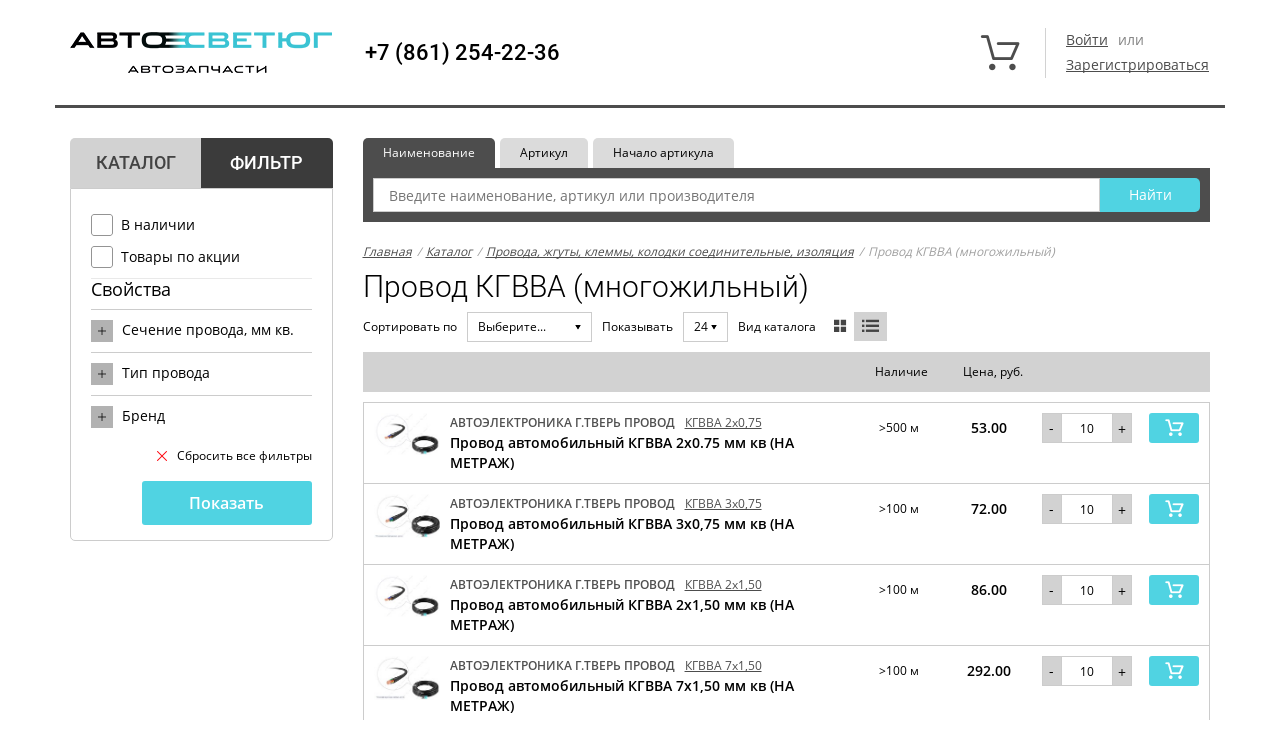

--- FILE ---
content_type: text/html; charset=utf-8
request_url: https://avtosvetyug.ru/catalog/?search_cataloggroup=katalog-katalog-provoda-zhguty-klemmy-kolodki-soedinitelnye-izolyaciya-provod-kgvva-mnogozhilnyi
body_size: 22708
content:
<!DOCTYPE html>



<html lang="ru" xmlns="http://www.w3.org/1999/xhtml" >
<head><title>
	Провод  КГВВА (многожильный) - купить в Краснодаре Avtosvetyug
</title><link rel="shortcut icon" type="image/x-icon" href="/i/favicon32-32.ico" />
<meta name="Description" content="Лучшая цена  в Краснодаре" />
<meta name="Keywords" />
<meta name="Content-Type" content="text/html; charset=utf-8" />
<link rel="canonical" href="/catalog/?search_cataloggroup=katalog-katalog-provoda-zhguty-klemmy-kolodki-soedinitelnye-izolyaciya-provod-kgvva-mnogozhilnyi" />
<link rel="stylesheet" type="text/css" href="/ReferencesCache/compress.axd?d=zw_all_2.6.2.6_785DB67903D3FC2F11E3D8C31E2297D5__20599727F1FF85FCCB807F675F551803.css" />
<script type="text/javascript" src="/ReferencesCache/compress.axd?d=jquery-3.2.1.min.js_2.6.2.6_2FF311C8125B95E938ABF30DB6C2547F__C9F5AEECA3AD37BF2AA006139B935F0A.js"></script>
<script type="text/javascript" src="/ReferencesCache/compress.axd?d=zw_WebSettings.js_2.6.2.6_723B84D5B36CC8F70E89228B80B45DC0__F7A987EBD489C196EA29A7F360811D60.js"></script>
<script type="text/javascript" src="/ReferencesCache/compress.axd?d=zw_all_2.6.2.6_92BB582691CC50E50754F84657553CDC__8749415F6FEFD2A803DE56DE30E1070D.js" defer></script><meta name="viewport" content="width=device-width, initial-scale=1.0"/>

<!-- Google Tag Manager -->
<script>(function(w,d,s,l,i){w[l]=w[l]||[];w[l].push({'gtm.start':
new Date().getTime(),event:'gtm.js'});var f=d.getElementsByTagName(s)[0],
j=d.createElement(s),dl=l!='dataLayer'?'&l='+l:'';j.async=true;j.src=
'https://www.googletagmanager.com/gtm.js?id='+i+dl;f.parentNode.insertBefore(j,f);
})(window,document,'script','dataLayer','GTM-P8VDF75');</script>
<!-- End Google Tag Manager -->

<!-- css -->
<!-- bootstrap.min.css -->
<link rel="stylesheet" href="/f/bootstrapmin.css" >

<!-- svg-icons.css -->
<link rel="stylesheet" href="/f/svg-icons-2017-10-25.css?v=201710250035">

<!-- style.css -->
<link rel="stylesheet" href="/f/style.css?v=201906062821">

<!-- asu-theme.css -->
<!-- <link rel="stylesheet" href="/f/asu-theme.css?v=201811221445" > -->
<link rel="stylesheet" href="/f/asu-theme-.css?v=201902070626" > 

<!-- asu-style.css -->
<link rel="stylesheet" href="/f/asu-stylemin.css?v=201902210739"> 
<!-- /css -->

<!-- asu-new.css -->
<link rel="stylesheet" href="/f/asu-new.css?v=202405171100"> 
<!-- /css -->

<!-- 25.12.2018 -->

<!-- Яндекс Вебмастер -->
<meta name="yandex-verification" content="74a3e1cfe2f0f217" /></head>
<body id="body"><!-- Google Tag Manager (noscript) -->
<noscript><iframe src="https://www.googletagmanager.com/ns.html?id=GTM-P8VDF75"
height="0" width="0" style="display:none;visibility:hidden"></iframe></noscript>
<!-- End Google Tag Manager (noscript) -->
    <form method="post" action="/" id="form1" novalidate="novalidate">
<div class="aspNetHidden">
<input type="hidden" name="__VIEWSTATE" id="__VIEWSTATE" value="" />
</div>

        <!-- wrapper -->
        <div id="zw_mp_content" style="margin: 0 auto; width: 100%;">
            
    <!-- nofooter -->
    <div class="nofooter">
        <!-- header -->
        <header id="ccphupper" class="header">
        <!-- header-area-not-fixed --><div class="container header__container"><div class="row"><div class="col-lg-12 col-md-12 col-sm-12 col-sx-12 header__flex-wrapper"><div class="modal-backdrop in backdrop"></div><div class="header__nav-aside-left icon-063 hidden-md hidden-lg"></div><!-- header-logo --><a id="2edbc041-d000-4960-bdb5-143245165437" class="header__logo" href="/" title="" target="_self"><img id="bf579037-f654-432b-9f57-fc35d6afa21c" class="img-responsive" src="/i/asu-logo-262.png" alt="" title="" /></a><!-- !!header-logo --><!-- header-region-and-phone --><div class="header__phone-region-container"><a class="header__phone" href="tel:+78612542236">+7 (861) 254-22-36</a></div><!-- !!header-region-and-phone --><!-- header-search --><div id="zw_searchoptions" cp_controltype="zw_searchoptions.ascx" cp_uniquekey="bbe407f9-1439-47a2-8254-58472a29d322_search" data-cp-isasync="False" cp_searchresultspage="/search/" cp_ishidesearchstring="false" cp_disableclarifiesontextsearch="true" data-cp-sourcecreationtime="00:00:00.0000005" data-cp-renderingtime="00:00:00.0002089" data-cp-initializationtime="00:00:00.0046201" cp_sitetemplatesid="8ebda44f-6059-11e6-94f0-00155d15e314" cp_hidecontrolifempty="false" cp_disableserverrendering="false" cp_columnscount="1" cp_isdrawvertical="false" cp_issaveuservalues="false" cp_ignoreinstanceid="true" cp_pagesize="0" cp_isprimary="false" cp_instanceid="bbe407f9-1439-47a2-8254-58472a29d322" class="header__search" data-default-button="productsearch_submitbutton"><div class="header__search-container"><input name="search_searchtype" value="1" type="hidden" disabled="" /><input id="inputsearch_searchstring" name="bbe407f9-1439-47a2-8254-58472a29d322_search_searchstring" placeholder="Введите артикул" class="header__search-input" type="text" /><input name="productsearch_submitbutton" id="productsearch_submitbutton" value="Найти" class="header__search-submit" type="submit" /></div></div><!-- !!header-search --><!-- header-menu --><div class="header__menu"><!-- header-menu-cart --><div id="zw_cart" cp_controltype="zw_cart.ascx" cp_uniquekey="header-cart_cart" data-cp-isasync="True" cp_confirmpage="/cart-confirm/" cp_registerpage="/auth/" data-cp-renderingtime="00:00:00.0000174" data-cp-initializationtime="00:00:00.0011025" cp_sitetemplatesid="0e20628c-0509-11e9-8d9e-ac9e174cdeb4" cp_hidecontrolifempty="false" cp_disableserverrendering="true" cp_columnscount="1" cp_isdrawvertical="false" cp_issaveuservalues="false" cp_ignoreinstanceid="false" cp_productpage="/details/" cp_searchpage="/offers/" cp_pagesize="0" cp_isprimary="false" cp_instanceid="header-cart" data-default-button="data-cart-update-button"><a href="/cart/" class="header__cart_xs hidden-md hidden-lg"><span class="icon-05"></span> &amp;nbsp;Ваша корзина пуста</a><div class="header__menu-item hidden-xs hidden-sm"><a class="header__menu-link" href="/cart/" title="Ваша корзина пуста"><div class="header__menu-icon icon-05"></div><div class="header__menu-item-name">Корзина</div></a></div></div><!-- !!header-menu-cart --></div><!-- !!header-menu --><!-- header-login --><div id="zw_login2" cp_controltype="zw_login2.ascx" cp_uniquekey="login2" data-cp-isasync="False" cp_anonymoustemplate="3febdcd0-42a8-11e2-a28b-00155d15e301" cp_loggedintemplate="3febdccf-42a8-11e2-a28b-00155d15e301" cp_loginpage="/index/" cp_logoutpage="/index/" cp_passwordrecoverypage="/remember-password/" cp_isexittocurrentpage="false" cp_donotredirectonerror="false" data-cp-sourcecreationtime="00:00:00.0000011" data-cp-renderingtime="00:00:00.0007245" data-cp-initializationtime="00:00:00.0017669" cp_sitetemplatesid="3febdcd0-42a8-11e2-a28b-00155d15e301" cp_hidecontrolifempty="false" cp_disableserverrendering="false" cp_columnscount="1" cp_isdrawvertical="false" cp_issaveuservalues="false" cp_ignoreinstanceid="false" cp_pagesize="0" cp_isprimary="false" data-default-button="do-login"><div class="hidden-xs hidden-sm header__user"><div class="header__user_not-auth"><a href="#" data-toggle="modal" data-target="#login" class="header__auth-link">Войти</a> или<a href="/registration/" class="header__registration" title="" target="_self">Зарегистрироваться </a></div></div><!-- /header-user-login --><div id="login" class="modal fade"><div class="modal-dialog"><div class="modal-content"><div class="modal-header"><button type="button" class="close" data-dismiss="modal" aria-hidden="true"><span class="icon-019"></span></button><div class="login-hdr">Авторизация</div></div><!-- /modal-header --><div class="modal-body"><div class="login-row"><label for="login">Логин</label><input id="7419b996-f6c2-4aef-bfc1-3b25de298ec1" name="login" data-val-required="Это поле необходимо заполнить." data-val-maxlength="The field Login must be a string or array type with a maximum length of &#39;30&#39;." data-val-maxlength-max="30" data-val="true" required="true" type="text" /></div><!-- /login-row --><div class="login-row"><label for="password">Пароль</label><input id="1449de18-2520-4a53-ae49-49c7f4736853" name="password" data-val-required="Это поле необходимо заполнить." data-val="true" required="true" type="password" /></div><!-- /login-row --><div class="login-row"><a href="/remember-password/">Забыли пароль?</a></div><!-- /login-row --><div class="login-row"><div class="remember-checkbox"><input id="9113aafe-7dc3-4555-b5b8-90ba8be2d50c" name="rememberme" value="true" type="checkbox" /><label for="9113aafe-7dc3-4555-b5b8-90ba8be2d50c">Запомнить меня</label></div><input name="do-login" value="Войти" class="login-btn" type="submit" /></div><!-- /login-row --><div class="login-row"><a href="/registration/" class="register-link" title="" target="_self">Зарегистрироваться </a></div></div><!-- /modal-body --></div><!-- modal-content --></div><!-- /modal-dialog --></div><!-- /modal login --></div><!-- !!header-login --><div class="header__nav-aside-right icon-064 hidden-md hidden-lg"></div></div></div></div><!-- !!header-area-not-fixed --></header>
        <div class="clr"></div>
        <!-- end of header -->
        <div id="content-wrapper">
            <aside id="ccphleft">
            <!-- aside-catalog-area --><!-- aside-controls --><div class="close-panel hidden-md hidden-lg"><span class="icon-019 close-panel__icon"></span>Закрыть</div><div id="zw_login2" cp_controltype="zw_login2.ascx" cp_uniquekey="login2" data-cp-isasync="False" cp_anonymoustemplate="d3d8deaf-feba-11e8-8006-ac9e174cdeb4" cp_loggedintemplate="d3d8deb0-feba-11e8-8006-ac9e174cdeb4" cp_isexittocurrentpage="false" cp_donotredirectonerror="false" data-cp-sourcecreationtime="00:00:00.0000014" data-cp-renderingtime="00:00:00.0000859" data-cp-initializationtime="00:00:00.0027600" cp_sitetemplatesid="d3d8deaf-feba-11e8-8006-ac9e174cdeb4" cp_hidecontrolifempty="false" cp_disableserverrendering="false" cp_columnscount="1" cp_isdrawvertical="false" cp_issaveuservalues="false" cp_ignoreinstanceid="false" cp_pagesize="0" cp_isprimary="false" data-default-button="do-login"><div class="hidden-md hidden-lg aside__user"><div class="aside__user_not-auth"><a href="/auth" class="aside__auth-link">Войти</a> или&nbsp;<a href="/registration/" class="aside__registration" title="" target="_self">Зарегистрироваться </a></div></div></div><!-- !!aside-controls --><!-- aside-search-variants --><div id="zw_menu2" cp_controltype="zw_menu2.ascx" cp_uniquekey="menu2" data-cp-isasync="False" cp_parentsitemenuid="ea30c858-6546-11e6-94f0-00155d15e314" data-cp-sourcecreationtime="00:00:00.0001628" data-cp-renderingtime="00:00:00.0000097" data-cp-initializationtime="00:00:00.0009579" cp_sitetemplatesid="cb6bab76-8db3-11e4-946f-00155d15e30d" cp_hidecontrolifempty="false" cp_disableserverrendering="false" cp_columnscount="1" cp_isdrawvertical="false" cp_issaveuservalues="false" cp_ignoreinstanceid="false" cp_pagesize="0" cp_isprimary="false"></div><!-- !!aside-search-variants --><!-- asu-aside-catalog-filter --><div class="aside-catalog clearfix"><ul class="tab-nav" role="tablist"><li role="presentation"><a class="aside-catalog__hdr-link" role="tab" aria-controls="aside-catalog-tab" href="#aside-catalog-tab" data-toggle="tab">Каталог</a></li><li class="active" role="presentation"><a class="aside-catalog__hdr-link" role="tab" aria-controls="aside-filter-tab" href="#aside-filter-tab" data-toggle="tab">Фильтр</a></li></ul><div class="tab-content"><div id="aside-catalog-tab" class="tab-pane" role="tabpanel"><div data-level-templates="[&quot;b0b81212-e043-11e5-94d4-00155d15e314&quot;,&quot;b0b81213-e043-11e5-94d4-00155d15e314&quot;]" id="zw_catalogtree2" cp_controltype="zw_catalogtree2.ascx" cp_uniquekey="catalogtree2" data-cp-isasync="True" cp_prereloaddepth="1" cp_parentgroupid="4a35996b-195a-11e9-abe3-ac9e174cdeb4" cp_level="0" cp_previewfoldersonexpand="false" data-cp-sourcecreationtime="00:00:00.0781503" data-cp-renderingtime="00:00:00.0357301" data-cp-initializationtime="00:00:00.0009567" cp_sitetemplatesid="cb6bab75-8db3-11e4-946f-00155d15e30d" cp_hidecontrolifempty="false" cp_disableserverrendering="false" cp_columnscount="1" cp_isdrawvertical="false" cp_issaveuservalues="false" cp_ignoreinstanceid="false" cp_searchpage="/catalog/" cp_pagesize="0" cp_isprimary="false"><ul class="catalog-tree"><li class="catalog-tree__item catalog-tree__item_bgc_dark"><a href="/catalog/?search_cataloggroup=katalog-avtolampy-ksenon-svetodiody" data-toggle-link="katalog-avtolampy-ksenon-svetodiody" class="collapsed  icon-052 catalog-tree__expand-collapse catalog-tree__expand-collapse_color_white" data-node-level="1" data-has-subgroups=""></a><a href="/catalog/?search_cataloggroup=katalog-avtolampy-ksenon-svetodiody" data-search-link="katalog-avtolampy-ksenon-svetodiody" data-has-subgroups="" class="catalog-tree__link catalog-tree__link_color_white">Автолампы, ксенон, светодиоды</a></li><li class="catalog-tree__item catalog-tree__item_inner"><!--CONTENT/katalog-avtolampy-ksenon-svetodiody--><ul class="catalog-tree catalog-tree_bgc_lvl2 catalog-tree_no-br" style="display:none;color: red;"><li class="catalog-tree__item "><a href="/catalog/?search_cataloggroup=katalog-katalog-avtolampy-ksenon-svetodiody-avtolampy-mitsumoro" data-toggle-link="katalog-katalog-avtolampy-ksenon-svetodiody-avtolampy-mitsumoro" class="collapsed unloaded icon-052 catalog-tree__expand-collapse catalog-tree__expand-collapse_color_black" data-node-level="2" data-has-subgroups=""></a><a href="/catalog/?search_cataloggroup=katalog-katalog-avtolampy-ksenon-svetodiody-avtolampy-mitsumoro" data-search-link="katalog-katalog-avtolampy-ksenon-svetodiody-avtolampy-mitsumoro" data-has-subgroups="" class="catalog-tree__link catalog-tree__link_color_black"> Автолампы Mitsumoro</a></li><li class="catalog-tree__item catalog-tree__item_inner"><!--CONTENT/katalog-katalog-avtolampy-ksenon-svetodiody-avtolampy-mitsumoro--><!--END--></li>
<li class="catalog-tree__item "><a href="/catalog/?search_cataloggroup=katalog-katalog-avtolampy-ksenon-svetodiody-avtolampy-osram" data-toggle-link="katalog-katalog-avtolampy-ksenon-svetodiody-avtolampy-osram" class="collapsed unloaded icon-052 catalog-tree__expand-collapse catalog-tree__expand-collapse_color_black" data-node-level="2" data-has-subgroups=""></a><a href="/catalog/?search_cataloggroup=katalog-katalog-avtolampy-ksenon-svetodiody-avtolampy-osram" data-search-link="katalog-katalog-avtolampy-ksenon-svetodiody-avtolampy-osram" data-has-subgroups="" class="catalog-tree__link catalog-tree__link_color_black"> Автолампы OSRAM</a></li><li class="catalog-tree__item catalog-tree__item_inner"><!--CONTENT/katalog-katalog-avtolampy-ksenon-svetodiody-avtolampy-osram--><!--END--></li>
<li class="catalog-tree__item "><a href="/catalog/?search_cataloggroup=katalog-katalog-avtolampy-ksenon-svetodiody-avtolampy-mayak" data-toggle-link="katalog-katalog-avtolampy-ksenon-svetodiody-avtolampy-mayak" class="collapsed unloaded icon-052 catalog-tree__expand-collapse catalog-tree__expand-collapse_color_black" data-node-level="2" data-has-subgroups=""></a><a href="/catalog/?search_cataloggroup=katalog-katalog-avtolampy-ksenon-svetodiody-avtolampy-mayak" data-search-link="katalog-katalog-avtolampy-ksenon-svetodiody-avtolampy-mayak" data-has-subgroups="" class="catalog-tree__link catalog-tree__link_color_black"> Автолампы Маяк</a></li><li class="catalog-tree__item catalog-tree__item_inner"><!--CONTENT/katalog-katalog-avtolampy-ksenon-svetodiody-avtolampy-mayak--><!--END--></li>
<li class="catalog-tree__item "><a href="/catalog/?search_cataloggroup=katalog-katalog-avtolampy-ksenon-svetodiody-ksenon" data-toggle-link="katalog-katalog-avtolampy-ksenon-svetodiody-ksenon" class="collapsed unloaded icon-052 catalog-tree__expand-collapse catalog-tree__expand-collapse_color_black" data-node-level="2" data-has-subgroups=""></a><a href="/catalog/?search_cataloggroup=katalog-katalog-avtolampy-ksenon-svetodiody-ksenon" data-search-link="katalog-katalog-avtolampy-ksenon-svetodiody-ksenon" data-has-subgroups="" class="catalog-tree__link catalog-tree__link_color_black"> Ксенон</a></li><li class="catalog-tree__item catalog-tree__item_inner"><!--CONTENT/katalog-katalog-avtolampy-ksenon-svetodiody-ksenon--><!--END--></li>
<li class="catalog-tree__item "><a href="/catalog/?search_cataloggroup=katalog-katalog-avtolampy-ksenon-svetodiody-svetodiody-vmesto-shtatnogo-ksenona" data-toggle-link="katalog-katalog-avtolampy-ksenon-svetodiody-svetodiody-vmesto-shtatnogo-ksenona" class="unexpandable icon-052 catalog-tree__expand-collapse catalog-tree__expand-collapse_color_black"></a><a href="/catalog/?search_cataloggroup=katalog-katalog-avtolampy-ksenon-svetodiody-svetodiody-vmesto-shtatnogo-ksenona" data-search-link="katalog-katalog-avtolampy-ksenon-svetodiody-svetodiody-vmesto-shtatnogo-ksenona" class="catalog-tree__link catalog-tree__link_color_black"> Светодиоды вместо штатного ксенона</a></li>
<li class="catalog-tree__item "><a href="/catalog/?search_cataloggroup=katalog-katalog-avtolampy-ksenon-svetodiody-svetodiody" data-toggle-link="katalog-katalog-avtolampy-ksenon-svetodiody-svetodiody" class="unexpandable icon-052 catalog-tree__expand-collapse catalog-tree__expand-collapse_color_black"></a><a href="/catalog/?search_cataloggroup=katalog-katalog-avtolampy-ksenon-svetodiody-svetodiody" data-search-link="katalog-katalog-avtolampy-ksenon-svetodiody-svetodiody" class="catalog-tree__link catalog-tree__link_color_black">Светодиоды</a></li>
<li class="catalog-tree__item "><a href="/catalog/?search_cataloggroup=katalog-katalog-avtolampy-ksenon-svetodiody-svetodiody-golovnogo-sveta-s-radiatorami" data-toggle-link="katalog-katalog-avtolampy-ksenon-svetodiody-svetodiody-golovnogo-sveta-s-radiatorami" class="unexpandable icon-052 catalog-tree__expand-collapse catalog-tree__expand-collapse_color_black"></a><a href="/catalog/?search_cataloggroup=katalog-katalog-avtolampy-ksenon-svetodiody-svetodiody-golovnogo-sveta-s-radiatorami" data-search-link="katalog-katalog-avtolampy-ksenon-svetodiody-svetodiody-golovnogo-sveta-s-radiatorami" class="catalog-tree__link catalog-tree__link_color_black">Светодиоды головного света с радиатором</a></li>
</ul><!--END--></li>
<li class="catalog-tree__item catalog-tree__item_bgc_dark"><a href="/catalog/?search_cataloggroup=katalog-aksessuary" data-toggle-link="katalog-aksessuary" class="collapsed  icon-052 catalog-tree__expand-collapse catalog-tree__expand-collapse_color_white" data-node-level="1" data-has-subgroups=""></a><a href="/catalog/?search_cataloggroup=katalog-aksessuary" data-search-link="katalog-aksessuary" data-has-subgroups="" class="catalog-tree__link catalog-tree__link_color_white">Аксессуары</a></li><li class="catalog-tree__item catalog-tree__item_inner"><!--CONTENT/katalog-aksessuary--><ul class="catalog-tree catalog-tree_bgc_lvl2 catalog-tree_no-br" style="display:none;color: red;"><li class="catalog-tree__item "><a href="/catalog/?search_cataloggroup=katalog-katalog-aksessuary-ventilyatory-v-salon" data-toggle-link="katalog-katalog-aksessuary-ventilyatory-v-salon" class="unexpandable icon-052 catalog-tree__expand-collapse catalog-tree__expand-collapse_color_black"></a><a href="/catalog/?search_cataloggroup=katalog-katalog-aksessuary-ventilyatory-v-salon" data-search-link="katalog-katalog-aksessuary-ventilyatory-v-salon" class="catalog-tree__link catalog-tree__link_color_black">Вентиляторы в салон</a></li>
<li class="catalog-tree__item "><a href="/catalog/?search_cataloggroup=katalog-katalog-aksessuary-vodosgony-prisoski" data-toggle-link="katalog-katalog-aksessuary-vodosgony-prisoski" class="unexpandable icon-052 catalog-tree__expand-collapse catalog-tree__expand-collapse_color_black"></a><a href="/catalog/?search_cataloggroup=katalog-katalog-aksessuary-vodosgony-prisoski" data-search-link="katalog-katalog-aksessuary-vodosgony-prisoski" class="catalog-tree__link catalog-tree__link_color_black">Водосгоны, присоски</a></li>
<li class="catalog-tree__item "><a href="/catalog/?search_cataloggroup=katalog-katalog-aksessuary-guba-na-bamper" data-toggle-link="katalog-katalog-aksessuary-guba-na-bamper" class="unexpandable icon-052 catalog-tree__expand-collapse catalog-tree__expand-collapse_color_black"></a><a href="/catalog/?search_cataloggroup=katalog-katalog-aksessuary-guba-na-bamper" data-search-link="katalog-katalog-aksessuary-guba-na-bamper" class="catalog-tree__link catalog-tree__link_color_black">Губа на бампер</a></li>
<li class="catalog-tree__item "><a href="/catalog/?search_cataloggroup=katalog-katalog-aksessuary-deflektory-bokovyh-okon-kapota-resnichki-far-nakladki-na-porogi-vad-rossiya" data-toggle-link="katalog-katalog-aksessuary-deflektory-bokovyh-okon-kapota-resnichki-far-nakladki-na-porogi-vad-rossiya" class="unexpandable icon-052 catalog-tree__expand-collapse catalog-tree__expand-collapse_color_black"></a><a href="/catalog/?search_cataloggroup=katalog-katalog-aksessuary-deflektory-bokovyh-okon-kapota-resnichki-far-nakladki-na-porogi-vad-rossiya" data-search-link="katalog-katalog-aksessuary-deflektory-bokovyh-okon-kapota-resnichki-far-nakladki-na-porogi-vad-rossiya" class="catalog-tree__link catalog-tree__link_color_black">Дефлекторы боковых окон, капота, реснички фар, накладки на пороги  VAD (Россия)</a></li>
<li class="catalog-tree__item "><a href="/catalog/?search_cataloggroup=katalog-katalog-aksessuary-kolpachki-gaiki-koles-gruzoviki" data-toggle-link="katalog-katalog-aksessuary-kolpachki-gaiki-koles-gruzoviki" class="unexpandable icon-052 catalog-tree__expand-collapse catalog-tree__expand-collapse_color_black"></a><a href="/catalog/?search_cataloggroup=katalog-katalog-aksessuary-kolpachki-gaiki-koles-gruzoviki" data-search-link="katalog-katalog-aksessuary-kolpachki-gaiki-koles-gruzoviki" class="catalog-tree__link catalog-tree__link_color_black">Колпачки, гайки колес Грузовики</a></li>
<li class="catalog-tree__item "><a href="/catalog/?search_cataloggroup=katalog-katalog-aksessuary-kryshki-benzobaka-maslozalivnye-rasshiritelnogo-bachka-voronki" data-toggle-link="katalog-katalog-aksessuary-kryshki-benzobaka-maslozalivnye-rasshiritelnogo-bachka-voronki" class="unexpandable icon-052 catalog-tree__expand-collapse catalog-tree__expand-collapse_color_black"></a><a href="/catalog/?search_cataloggroup=katalog-katalog-aksessuary-kryshki-benzobaka-maslozalivnye-rasshiritelnogo-bachka-voronki" data-search-link="katalog-katalog-aksessuary-kryshki-benzobaka-maslozalivnye-rasshiritelnogo-bachka-voronki" class="catalog-tree__link catalog-tree__link_color_black">Крышки бензобака, маслозаливные, расширительного бачка, воронки</a></li>
<li class="catalog-tree__item "><a href="/catalog/?search_cataloggroup=katalog-katalog-aksessuary-nabory-dlya-remonta-beskamernyh-shin" data-toggle-link="katalog-katalog-aksessuary-nabory-dlya-remonta-beskamernyh-shin" class="unexpandable icon-052 catalog-tree__expand-collapse catalog-tree__expand-collapse_color_black"></a><a href="/catalog/?search_cataloggroup=katalog-katalog-aksessuary-nabory-dlya-remonta-beskamernyh-shin" data-search-link="katalog-katalog-aksessuary-nabory-dlya-remonta-beskamernyh-shin" class="catalog-tree__link catalog-tree__link_color_black">Наборы для ремонта бескамерных шин</a></li>
<li class="catalog-tree__item "><a href="/catalog/?search_cataloggroup=katalog-katalog-aksessuary-opryskivateli" data-toggle-link="katalog-katalog-aksessuary-opryskivateli" class="unexpandable icon-052 catalog-tree__expand-collapse catalog-tree__expand-collapse_color_black"></a><a href="/catalog/?search_cataloggroup=katalog-katalog-aksessuary-opryskivateli" data-search-link="katalog-katalog-aksessuary-opryskivateli" class="catalog-tree__link catalog-tree__link_color_black">Опрыскиватели</a></li>
<li class="catalog-tree__item "><a href="/catalog/?search_cataloggroup=katalog-katalog-aksessuary-perchatki" data-toggle-link="katalog-katalog-aksessuary-perchatki" class="unexpandable icon-052 catalog-tree__expand-collapse catalog-tree__expand-collapse_color_black"></a><a href="/catalog/?search_cataloggroup=katalog-katalog-aksessuary-perchatki" data-search-link="katalog-katalog-aksessuary-perchatki" class="catalog-tree__link catalog-tree__link_color_black">Перчатки</a></li>
<li class="catalog-tree__item "><a href="/catalog/?search_cataloggroup=katalog-katalog-aksessuary-razvetviteli-udliniteli-perehodniki-prikurivatelya" data-toggle-link="katalog-katalog-aksessuary-razvetviteli-udliniteli-perehodniki-prikurivatelya" class="unexpandable icon-052 catalog-tree__expand-collapse catalog-tree__expand-collapse_color_black"></a><a href="/catalog/?search_cataloggroup=katalog-katalog-aksessuary-razvetviteli-udliniteli-perehodniki-prikurivatelya" data-search-link="katalog-katalog-aksessuary-razvetviteli-udliniteli-perehodniki-prikurivatelya" class="catalog-tree__link catalog-tree__link_color_black">Разветвители, удлинители, переходники прикуривателя</a></li>
<li class="catalog-tree__item "><a href="/catalog/?search_cataloggroup=katalog-katalog-aksessuary-rezinki-krepleniya-gruza" data-toggle-link="katalog-katalog-aksessuary-rezinki-krepleniya-gruza" class="unexpandable icon-052 catalog-tree__expand-collapse catalog-tree__expand-collapse_color_black"></a><a href="/catalog/?search_cataloggroup=katalog-katalog-aksessuary-rezinki-krepleniya-gruza" data-search-link="katalog-katalog-aksessuary-rezinki-krepleniya-gruza" class="catalog-tree__link catalog-tree__link_color_black">Резинки крепления груза</a></li>
<li class="catalog-tree__item "><a href="/catalog/?search_cataloggroup=katalog-katalog-aksessuary-styazhki-krepleniya-gruza-remni-styazhnye" data-toggle-link="katalog-katalog-aksessuary-styazhki-krepleniya-gruza-remni-styazhnye" class="unexpandable icon-052 catalog-tree__expand-collapse catalog-tree__expand-collapse_color_black"></a><a href="/catalog/?search_cataloggroup=katalog-katalog-aksessuary-styazhki-krepleniya-gruza-remni-styazhnye" data-search-link="katalog-katalog-aksessuary-styazhki-krepleniya-gruza-remni-styazhnye" class="catalog-tree__link catalog-tree__link_color_black">Стяжки крепления груза (ремни стяжные)</a></li>
<li class="catalog-tree__item "><a href="/catalog/?search_cataloggroup=katalog-katalog-aksessuary-tablicy-dlya-gruzovyh-mashin" data-toggle-link="katalog-katalog-aksessuary-tablicy-dlya-gruzovyh-mashin" class="unexpandable icon-052 catalog-tree__expand-collapse catalog-tree__expand-collapse_color_black"></a><a href="/catalog/?search_cataloggroup=katalog-katalog-aksessuary-tablicy-dlya-gruzovyh-mashin" data-search-link="katalog-katalog-aksessuary-tablicy-dlya-gruzovyh-mashin" class="catalog-tree__link catalog-tree__link_color_black">Таблицы для грузовых машин</a></li>
<li class="catalog-tree__item "><a href="/catalog/?search_cataloggroup=katalog-katalog-aksessuary-tonirovka-iranskaya" data-toggle-link="katalog-katalog-aksessuary-tonirovka-iranskaya" class="unexpandable icon-052 catalog-tree__expand-collapse catalog-tree__expand-collapse_color_black"></a><a href="/catalog/?search_cataloggroup=katalog-katalog-aksessuary-tonirovka-iranskaya" data-search-link="katalog-katalog-aksessuary-tonirovka-iranskaya" class="catalog-tree__link catalog-tree__link_color_black">Тонировка Иранская</a></li>
<li class="catalog-tree__item "><a href="/catalog/?search_cataloggroup=katalog-katalog-aksessuary-trosy-buksirovochnye" data-toggle-link="katalog-katalog-aksessuary-trosy-buksirovochnye" class="unexpandable icon-052 catalog-tree__expand-collapse catalog-tree__expand-collapse_color_black"></a><a href="/catalog/?search_cataloggroup=katalog-katalog-aksessuary-trosy-buksirovochnye" data-search-link="katalog-katalog-aksessuary-trosy-buksirovochnye" class="catalog-tree__link catalog-tree__link_color_black">Тросы буксировочные</a></li>
<li class="catalog-tree__item "><a href="/catalog/?search_cataloggroup=katalog-katalog-aksessuary-trosy-tenta-trosy-plombirovochnye" data-toggle-link="katalog-katalog-aksessuary-trosy-tenta-trosy-plombirovochnye" class="unexpandable icon-052 catalog-tree__expand-collapse catalog-tree__expand-collapse_color_black"></a><a href="/catalog/?search_cataloggroup=katalog-katalog-aksessuary-trosy-tenta-trosy-plombirovochnye" data-search-link="katalog-katalog-aksessuary-trosy-tenta-trosy-plombirovochnye" class="catalog-tree__link catalog-tree__link_color_black">Тросы тента (тросы пломбировочные)</a></li>
<li class="catalog-tree__item "><a href="/catalog/?search_cataloggroup=katalog-katalog-aksessuary-chehly-dlya-klyuchei" data-toggle-link="katalog-katalog-aksessuary-chehly-dlya-klyuchei" class="unexpandable icon-052 catalog-tree__expand-collapse catalog-tree__expand-collapse_color_black"></a><a href="/catalog/?search_cataloggroup=katalog-katalog-aksessuary-chehly-dlya-klyuchei" data-search-link="katalog-katalog-aksessuary-chehly-dlya-klyuchei" class="catalog-tree__link catalog-tree__link_color_black">Чехлы для ключей</a></li>
</ul><!--END--></li>
<li class="catalog-tree__item catalog-tree__item_bgc_dark"><a href="/catalog/?search_cataloggroup=katalog-amortizatory-belak" data-toggle-link="katalog-amortizatory-belak" class="unexpandable icon-052 catalog-tree__expand-collapse catalog-tree__expand-collapse_color_white"></a><a href="/catalog/?search_cataloggroup=katalog-amortizatory-belak" data-search-link="katalog-amortizatory-belak" class="catalog-tree__link catalog-tree__link_color_white">Амортизаторы БЕЛАК</a></li>
<li class="catalog-tree__item catalog-tree__item_bgc_dark"><a href="/catalog/?search_cataloggroup=katalog-bachki-omyvatelnye-toplivnye" data-toggle-link="katalog-bachki-omyvatelnye-toplivnye" class="unexpandable icon-052 catalog-tree__expand-collapse catalog-tree__expand-collapse_color_white"></a><a href="/catalog/?search_cataloggroup=katalog-bachki-omyvatelnye-toplivnye" data-search-link="katalog-bachki-omyvatelnye-toplivnye" class="catalog-tree__link catalog-tree__link_color_white">Бачки омывателя</a></li>
<li class="catalog-tree__item catalog-tree__item_bgc_dark"><a href="/catalog/?search_cataloggroup=katalog-diski-scepleniya-gruzovye" data-toggle-link="katalog-diski-scepleniya-gruzovye" class="unexpandable icon-052 catalog-tree__expand-collapse catalog-tree__expand-collapse_color_white"></a><a href="/catalog/?search_cataloggroup=katalog-diski-scepleniya-gruzovye" data-search-link="katalog-diski-scepleniya-gruzovye" class="catalog-tree__link catalog-tree__link_color_white">Диски сцепления грузовые</a></li>
<li class="catalog-tree__item catalog-tree__item_bgc_dark"><a href="/catalog/?search_cataloggroup=katalog-zhiklery-i-soedinitelikonnektory-omyvatelya" data-toggle-link="katalog-zhiklery-i-soedinitelikonnektory-omyvatelya" class="collapsed  icon-052 catalog-tree__expand-collapse catalog-tree__expand-collapse_color_white" data-node-level="1" data-has-subgroups=""></a><a href="/catalog/?search_cataloggroup=katalog-zhiklery-i-soedinitelikonnektory-omyvatelya" data-search-link="katalog-zhiklery-i-soedinitelikonnektory-omyvatelya" data-has-subgroups="" class="catalog-tree__link catalog-tree__link_color_white">Жиклеры и соединители(коннекторы) омывателя</a></li><li class="catalog-tree__item catalog-tree__item_inner"><!--CONTENT/katalog-zhiklery-i-soedinitelikonnektory-omyvatelya--><ul class="catalog-tree catalog-tree_bgc_lvl2 catalog-tree_no-br" style="display:none;color: red;"><li class="catalog-tree__item "><a href="/catalog/?search_cataloggroup=katalog-katalog-zhiklery-i-soedinitelikonnektory-omyvatelya-zhiklery-stekloomyvatelya" data-toggle-link="katalog-katalog-zhiklery-i-soedinitelikonnektory-omyvatelya-zhiklery-stekloomyvatelya" class="unexpandable icon-052 catalog-tree__expand-collapse catalog-tree__expand-collapse_color_black"></a><a href="/catalog/?search_cataloggroup=katalog-katalog-zhiklery-i-soedinitelikonnektory-omyvatelya-zhiklery-stekloomyvatelya" data-search-link="katalog-katalog-zhiklery-i-soedinitelikonnektory-omyvatelya-zhiklery-stekloomyvatelya" class="catalog-tree__link catalog-tree__link_color_black">Жиклеры стеклоомывателя</a></li>
<li class="catalog-tree__item "><a href="/catalog/?search_cataloggroup=katalog-katalog-zhiklery-i-soedinitelikonnektory-omyvatelya-soediniteli-trubok-omyvatelya-konnektory" data-toggle-link="katalog-katalog-zhiklery-i-soedinitelikonnektory-omyvatelya-soediniteli-trubok-omyvatelya-konnektory" class="unexpandable icon-052 catalog-tree__expand-collapse catalog-tree__expand-collapse_color_black"></a><a href="/catalog/?search_cataloggroup=katalog-katalog-zhiklery-i-soedinitelikonnektory-omyvatelya-soediniteli-trubok-omyvatelya-konnektory" data-search-link="katalog-katalog-zhiklery-i-soedinitelikonnektory-omyvatelya-soediniteli-trubok-omyvatelya-konnektory" class="catalog-tree__link catalog-tree__link_color_black">Соединители трубок омывателя (коннекторы)</a></li>
</ul><!--END--></li>
<li class="catalog-tree__item catalog-tree__item_bgc_dark"><a href="/catalog/?search_cataloggroup=katalog-instrument-domkraty" data-toggle-link="katalog-instrument-domkraty" class="collapsed  icon-052 catalog-tree__expand-collapse catalog-tree__expand-collapse_color_white" data-node-level="1" data-has-subgroups=""></a><a href="/catalog/?search_cataloggroup=katalog-instrument-domkraty" data-search-link="katalog-instrument-domkraty" data-has-subgroups="" class="catalog-tree__link catalog-tree__link_color_white">Инструмент, домкраты</a></li><li class="catalog-tree__item catalog-tree__item_inner"><!--CONTENT/katalog-instrument-domkraty--><ul class="catalog-tree catalog-tree_bgc_lvl2 catalog-tree_no-br" style="display:none;color: red;"><li class="catalog-tree__item "><a href="/catalog/?search_cataloggroup=katalog-katalog-instrument-domkraty-gaikoverty-mehanicheskie-ukm-belavtokomplekt" data-toggle-link="katalog-katalog-instrument-domkraty-gaikoverty-mehanicheskie-ukm-belavtokomplekt" class="unexpandable icon-052 catalog-tree__expand-collapse catalog-tree__expand-collapse_color_black"></a><a href="/catalog/?search_cataloggroup=katalog-katalog-instrument-domkraty-gaikoverty-mehanicheskie-ukm-belavtokomplekt" data-search-link="katalog-katalog-instrument-domkraty-gaikoverty-mehanicheskie-ukm-belavtokomplekt" class="catalog-tree__link catalog-tree__link_color_black">Гайковерты механические (УКМ) БелАвтоКомплект</a></li>
<li class="catalog-tree__item "><a href="/catalog/?search_cataloggroup=katalog-katalog-instrument-domkraty-golovki-dlya-gaikovertov-belavtokomplekt" data-toggle-link="katalog-katalog-instrument-domkraty-golovki-dlya-gaikovertov-belavtokomplekt" class="unexpandable icon-052 catalog-tree__expand-collapse catalog-tree__expand-collapse_color_black"></a><a href="/catalog/?search_cataloggroup=katalog-katalog-instrument-domkraty-golovki-dlya-gaikovertov-belavtokomplekt" data-search-link="katalog-katalog-instrument-domkraty-golovki-dlya-gaikovertov-belavtokomplekt" class="catalog-tree__link catalog-tree__link_color_black">Головки для гайковертов БелАвтоКомплект</a></li>
<li class="catalog-tree__item "><a href="/catalog/?search_cataloggroup=katalog-katalog-instrument-domkraty-domkraty-gidravlicheskie-butylochnye" data-toggle-link="katalog-katalog-instrument-domkraty-domkraty-gidravlicheskie-butylochnye" class="unexpandable icon-052 catalog-tree__expand-collapse catalog-tree__expand-collapse_color_black"></a><a href="/catalog/?search_cataloggroup=katalog-katalog-instrument-domkraty-domkraty-gidravlicheskie-butylochnye" data-search-link="katalog-katalog-instrument-domkraty-domkraty-gidravlicheskie-butylochnye" class="catalog-tree__link catalog-tree__link_color_black">Домкраты гидравлические бутылочные</a></li>
<li class="catalog-tree__item "><a href="/catalog/?search_cataloggroup=katalog-katalog-instrument-domkraty-domkraty-mehanika-nasos-nozhnoi" data-toggle-link="katalog-katalog-instrument-domkraty-domkraty-mehanika-nasos-nozhnoi" class="unexpandable icon-052 catalog-tree__expand-collapse catalog-tree__expand-collapse_color_black"></a><a href="/catalog/?search_cataloggroup=katalog-katalog-instrument-domkraty-domkraty-mehanika-nasos-nozhnoi" data-search-link="katalog-katalog-instrument-domkraty-domkraty-mehanika-nasos-nozhnoi" class="catalog-tree__link catalog-tree__link_color_black">Домкраты механика, насос ножной</a></li>
<li class="catalog-tree__item "><a href="/catalog/?search_cataloggroup=katalog-katalog-instrument-domkraty-domkraty-podkatnye" data-toggle-link="katalog-katalog-instrument-domkraty-domkraty-podkatnye" class="unexpandable icon-052 catalog-tree__expand-collapse catalog-tree__expand-collapse_color_black"></a><a href="/catalog/?search_cataloggroup=katalog-katalog-instrument-domkraty-domkraty-podkatnye" data-search-link="katalog-katalog-instrument-domkraty-domkraty-podkatnye" class="catalog-tree__link catalog-tree__link_color_black">Домкраты подкатные</a></li>
<li class="catalog-tree__item "><a href="/catalog/?search_cataloggroup=katalog-katalog-instrument-domkraty-klyuchi-maslyanogo-filtra" data-toggle-link="katalog-katalog-instrument-domkraty-klyuchi-maslyanogo-filtra" class="unexpandable icon-052 catalog-tree__expand-collapse catalog-tree__expand-collapse_color_black"></a><a href="/catalog/?search_cataloggroup=katalog-katalog-instrument-domkraty-klyuchi-maslyanogo-filtra" data-search-link="katalog-katalog-instrument-domkraty-klyuchi-maslyanogo-filtra" class="catalog-tree__link catalog-tree__link_color_black">Ключи масляного фильтра</a></li>
<li class="catalog-tree__item "><a href="/catalog/?search_cataloggroup=katalog-katalog-instrument-domkraty-kompressory-vozdushnye-dlya-garazha" data-toggle-link="katalog-katalog-instrument-domkraty-kompressory-vozdushnye-dlya-garazha" class="unexpandable icon-052 catalog-tree__expand-collapse catalog-tree__expand-collapse_color_black"></a><a href="/catalog/?search_cataloggroup=katalog-katalog-instrument-domkraty-kompressory-vozdushnye-dlya-garazha" data-search-link="katalog-katalog-instrument-domkraty-kompressory-vozdushnye-dlya-garazha" class="catalog-tree__link catalog-tree__link_color_black">Компрессоры воздушные для гаража</a></li>
<li class="catalog-tree__item "><a href="/catalog/?search_cataloggroup=katalog-katalog-instrument-domkraty-nabory-instrumentov" data-toggle-link="katalog-katalog-instrument-domkraty-nabory-instrumentov" class="unexpandable icon-052 catalog-tree__expand-collapse catalog-tree__expand-collapse_color_black"></a><a href="/catalog/?search_cataloggroup=katalog-katalog-instrument-domkraty-nabory-instrumentov" data-search-link="katalog-katalog-instrument-domkraty-nabory-instrumentov" class="catalog-tree__link catalog-tree__link_color_black">Наборы инструментов</a></li>
<li class="catalog-tree__item "><a href="/catalog/?search_cataloggroup=katalog-katalog-instrument-domkraty-press-maslenki-belavtokomplekt" data-toggle-link="katalog-katalog-instrument-domkraty-press-maslenki-belavtokomplekt" class="unexpandable icon-052 catalog-tree__expand-collapse catalog-tree__expand-collapse_color_black"></a><a href="/catalog/?search_cataloggroup=katalog-katalog-instrument-domkraty-press-maslenki-belavtokomplekt" data-search-link="katalog-katalog-instrument-domkraty-press-maslenki-belavtokomplekt" class="catalog-tree__link catalog-tree__link_color_black">Пресс-масленки БелАвтоКомплект</a></li>
<li class="catalog-tree__item "><a href="/catalog/?search_cataloggroup=katalog-katalog-instrument-domkraty-svarochnye-apparaty" data-toggle-link="katalog-katalog-instrument-domkraty-svarochnye-apparaty" class="unexpandable icon-052 catalog-tree__expand-collapse catalog-tree__expand-collapse_color_black"></a><a href="/catalog/?search_cataloggroup=katalog-katalog-instrument-domkraty-svarochnye-apparaty" data-search-link="katalog-katalog-instrument-domkraty-svarochnye-apparaty" class="catalog-tree__link catalog-tree__link_color_black">Сварочные аппараты</a></li>
<li class="catalog-tree__item "><a href="/catalog/?search_cataloggroup=katalog-katalog-instrument-domkraty-treschotki" data-toggle-link="katalog-katalog-instrument-domkraty-treschotki" class="unexpandable icon-052 catalog-tree__expand-collapse catalog-tree__expand-collapse_color_black"></a><a href="/catalog/?search_cataloggroup=katalog-katalog-instrument-domkraty-treschotki" data-search-link="katalog-katalog-instrument-domkraty-treschotki" class="catalog-tree__link catalog-tree__link_color_black">Трещотки</a></li>
<li class="catalog-tree__item "><a href="/catalog/?search_cataloggroup=katalog-katalog-instrument-domkraty-upor-protivootkatnyi-bashmak" data-toggle-link="katalog-katalog-instrument-domkraty-upor-protivootkatnyi-bashmak" class="unexpandable icon-052 catalog-tree__expand-collapse catalog-tree__expand-collapse_color_black"></a><a href="/catalog/?search_cataloggroup=katalog-katalog-instrument-domkraty-upor-protivootkatnyi-bashmak" data-search-link="katalog-katalog-instrument-domkraty-upor-protivootkatnyi-bashmak" class="catalog-tree__link catalog-tree__link_color_black">Упор противооткатный (башмак)</a></li>
<li class="catalog-tree__item "><a href="/catalog/?search_cataloggroup=katalog-katalog-instrument-domkraty-shpricy-i-komplektuyuschie-dlya-smazki" data-toggle-link="katalog-katalog-instrument-domkraty-shpricy-i-komplektuyuschie-dlya-smazki" class="unexpandable icon-052 catalog-tree__expand-collapse catalog-tree__expand-collapse_color_black"></a><a href="/catalog/?search_cataloggroup=katalog-katalog-instrument-domkraty-shpricy-i-komplektuyuschie-dlya-smazki" data-search-link="katalog-katalog-instrument-domkraty-shpricy-i-komplektuyuschie-dlya-smazki" class="catalog-tree__link catalog-tree__link_color_black">Шприцы и комплектующие для смазки </a></li>
</ul><!--END--></li>
<li class="catalog-tree__item catalog-tree__item_bgc_dark"><a href="/catalog/?search_cataloggroup=katalog-kamery-energoakkumulyatory-krany-rychagi-regulirovochnye-tormoznye-klapany-belavtokomplekt" data-toggle-link="katalog-kamery-energoakkumulyatory-krany-rychagi-regulirovochnye-tormoznye-klapany-belavtokomplekt" class="collapsed  icon-052 catalog-tree__expand-collapse catalog-tree__expand-collapse_color_white" data-node-level="1" data-has-subgroups=""></a><a href="/catalog/?search_cataloggroup=katalog-kamery-energoakkumulyatory-krany-rychagi-regulirovochnye-tormoznye-klapany-belavtokomplekt" data-search-link="katalog-kamery-energoakkumulyatory-krany-rychagi-regulirovochnye-tormoznye-klapany-belavtokomplekt" data-has-subgroups="" class="catalog-tree__link catalog-tree__link_color_white">Камеры - Энергоаккумуляторы, краны, Рычаги регулировочные тормозные, клапаны БелАвтоКомплект</a></li><li class="catalog-tree__item catalog-tree__item_inner"><!--CONTENT/katalog-kamery-energoakkumulyatory-krany-rychagi-regulirovochnye-tormoznye-klapany-belavtokomplekt--><ul class="catalog-tree catalog-tree_bgc_lvl2 catalog-tree_no-br" style="display:none;color: red;"><li class="catalog-tree__item "><a href="/catalog/?search_cataloggroup=katalog-katalog-kamery-energoakkumulyatory-krany-rychagi-regulirovochnye-tormoznye-klapany-belavtokomplekt-kamery-tormoznye-energoakkumulyatory-inomarki" data-toggle-link="katalog-katalog-kamery-energoakkumulyatory-krany-rychagi-regulirovochnye-tormoznye-klapany-belavtokomplekt-kamery-tormoznye-energoakkumulyatory-inomarki" class="unexpandable icon-052 catalog-tree__expand-collapse catalog-tree__expand-collapse_color_black"></a><a href="/catalog/?search_cataloggroup=katalog-katalog-kamery-energoakkumulyatory-krany-rychagi-regulirovochnye-tormoznye-klapany-belavtokomplekt-kamery-tormoznye-energoakkumulyatory-inomarki" data-search-link="katalog-katalog-kamery-energoakkumulyatory-krany-rychagi-regulirovochnye-tormoznye-klapany-belavtokomplekt-kamery-tormoznye-energoakkumulyatory-inomarki" class="catalog-tree__link catalog-tree__link_color_black">Камеры тормозные, энергоаккумуляторы ИНОМАРКИ</a></li>
<li class="catalog-tree__item "><a href="/catalog/?search_cataloggroup=katalog-katalog-kamery-energoakkumulyatory-krany-rychagi-regulirovochnye-tormoznye-klapany-belavtokomplekt-kamery-tormoznye-energoakkumulyatory-otechka" data-toggle-link="katalog-katalog-kamery-energoakkumulyatory-krany-rychagi-regulirovochnye-tormoznye-klapany-belavtokomplekt-kamery-tormoznye-energoakkumulyatory-otechka" class="unexpandable icon-052 catalog-tree__expand-collapse catalog-tree__expand-collapse_color_black"></a><a href="/catalog/?search_cataloggroup=katalog-katalog-kamery-energoakkumulyatory-krany-rychagi-regulirovochnye-tormoznye-klapany-belavtokomplekt-kamery-tormoznye-energoakkumulyatory-otechka" data-search-link="katalog-katalog-kamery-energoakkumulyatory-krany-rychagi-regulirovochnye-tormoznye-klapany-belavtokomplekt-kamery-tormoznye-energoakkumulyatory-otechka" class="catalog-tree__link catalog-tree__link_color_black">Камеры тормозные, энергоаккумуляторы ОТЕЧКА</a></li>
<li class="catalog-tree__item "><a href="/catalog/?search_cataloggroup=katalog-katalog-kamery-energoakkumulyatory-krany-rychagi-regulirovochnye-tormoznye-klapany-belavtokomplekt-klapany-zaschitnye-uskoritelnye-krany-tormoznye" data-toggle-link="katalog-katalog-kamery-energoakkumulyatory-krany-rychagi-regulirovochnye-tormoznye-klapany-belavtokomplekt-klapany-zaschitnye-uskoritelnye-krany-tormoznye" class="unexpandable icon-052 catalog-tree__expand-collapse catalog-tree__expand-collapse_color_black"></a><a href="/catalog/?search_cataloggroup=katalog-katalog-kamery-energoakkumulyatory-krany-rychagi-regulirovochnye-tormoznye-klapany-belavtokomplekt-klapany-zaschitnye-uskoritelnye-krany-tormoznye" data-search-link="katalog-katalog-kamery-energoakkumulyatory-krany-rychagi-regulirovochnye-tormoznye-klapany-belavtokomplekt-klapany-zaschitnye-uskoritelnye-krany-tormoznye" class="catalog-tree__link catalog-tree__link_color_black">Клапаны защитные-ускорительные, краны тормозные</a></li>
<li class="catalog-tree__item "><a href="/catalog/?search_cataloggroup=katalog-katalog-kamery-energoakkumulyatory-krany-rychagi-regulirovochnye-tormoznye-klapany-belavtokomplekt-rychagi-tormoznye-regulerovochnye-inomarki" data-toggle-link="katalog-katalog-kamery-energoakkumulyatory-krany-rychagi-regulirovochnye-tormoznye-klapany-belavtokomplekt-rychagi-tormoznye-regulerovochnye-inomarki" class="unexpandable icon-052 catalog-tree__expand-collapse catalog-tree__expand-collapse_color_black"></a><a href="/catalog/?search_cataloggroup=katalog-katalog-kamery-energoakkumulyatory-krany-rychagi-regulirovochnye-tormoznye-klapany-belavtokomplekt-rychagi-tormoznye-regulerovochnye-inomarki" data-search-link="katalog-katalog-kamery-energoakkumulyatory-krany-rychagi-regulirovochnye-tormoznye-klapany-belavtokomplekt-rychagi-tormoznye-regulerovochnye-inomarki" class="catalog-tree__link catalog-tree__link_color_black">Рычаги тормозные регулеровочные  ИНОМАРКИ</a></li>
<li class="catalog-tree__item "><a href="/catalog/?search_cataloggroup=katalog-katalog-kamery-energoakkumulyatory-krany-rychagi-regulirovochnye-tormoznye-klapany-belavtokomplekt-rychagi-tormoznye-regulerovochnye-otechka" data-toggle-link="katalog-katalog-kamery-energoakkumulyatory-krany-rychagi-regulirovochnye-tormoznye-klapany-belavtokomplekt-rychagi-tormoznye-regulerovochnye-otechka" class="unexpandable icon-052 catalog-tree__expand-collapse catalog-tree__expand-collapse_color_black"></a><a href="/catalog/?search_cataloggroup=katalog-katalog-kamery-energoakkumulyatory-krany-rychagi-regulirovochnye-tormoznye-klapany-belavtokomplekt-rychagi-tormoznye-regulerovochnye-otechka" data-search-link="katalog-katalog-kamery-energoakkumulyatory-krany-rychagi-regulirovochnye-tormoznye-klapany-belavtokomplekt-rychagi-tormoznye-regulerovochnye-otechka" class="catalog-tree__link catalog-tree__link_color_black">Рычаги тормозные регулеровочные ОТЕЧКА</a></li>
</ul><!--END--></li>
<li class="catalog-tree__item catalog-tree__item_bgc_dark"><a href="/catalog/?search_cataloggroup=katalog-klapany-elektromagnitnye-gruzovye-avtomobili-rodina-gioshkar-ola" data-toggle-link="katalog-klapany-elektromagnitnye-gruzovye-avtomobili-rodina-gioshkar-ola" class="unexpandable icon-052 catalog-tree__expand-collapse catalog-tree__expand-collapse_color_white"></a><a href="/catalog/?search_cataloggroup=katalog-klapany-elektromagnitnye-gruzovye-avtomobili-rodina-gioshkar-ola" data-search-link="katalog-klapany-elektromagnitnye-gruzovye-avtomobili-rodina-gioshkar-ola" class="catalog-tree__link catalog-tree__link_color_white">Клапаны электромагнитные грузовые автомобили Родина г.Йошкар-Ола</a></li>
<li class="catalog-tree__item catalog-tree__item_bgc_dark"><a href="/catalog/?search_cataloggroup=katalog-klemmy-peremychkiprovoda-akb" data-toggle-link="katalog-klemmy-peremychkiprovoda-akb" class="collapsed  icon-052 catalog-tree__expand-collapse catalog-tree__expand-collapse_color_white" data-node-level="1" data-has-subgroups=""></a><a href="/catalog/?search_cataloggroup=katalog-klemmy-peremychkiprovoda-akb" data-search-link="katalog-klemmy-peremychkiprovoda-akb" data-has-subgroups="" class="catalog-tree__link catalog-tree__link_color_white">Клеммы, перемычки,провода  АКБ </a></li><li class="catalog-tree__item catalog-tree__item_inner"><!--CONTENT/katalog-klemmy-peremychkiprovoda-akb--><ul class="catalog-tree catalog-tree_bgc_lvl2 catalog-tree_no-br" style="display:none;color: red;"><li class="catalog-tree__item "><a href="/catalog/?search_cataloggroup=katalog-katalog-klemmy-peremychkiprovoda-akb-akkumulyatornye-provoda-cargen-gtolyatti" data-toggle-link="katalog-katalog-klemmy-peremychkiprovoda-akb-akkumulyatornye-provoda-cargen-gtolyatti" class="unexpandable icon-052 catalog-tree__expand-collapse catalog-tree__expand-collapse_color_black"></a><a href="/catalog/?search_cataloggroup=katalog-katalog-klemmy-peremychkiprovoda-akb-akkumulyatornye-provoda-cargen-gtolyatti" data-search-link="katalog-katalog-klemmy-peremychkiprovoda-akb-akkumulyatornye-provoda-cargen-gtolyatti" class="catalog-tree__link catalog-tree__link_color_black">Аккумуляторные провода Cargen г.Тольятти</a></li>
<li class="catalog-tree__item "><a href="/catalog/?search_cataloggroup=katalog-katalog-klemmy-peremychkiprovoda-akb-peremychki-akb" data-toggle-link="katalog-katalog-klemmy-peremychkiprovoda-akb-peremychki-akb" class="unexpandable icon-052 catalog-tree__expand-collapse catalog-tree__expand-collapse_color_black"></a><a href="/catalog/?search_cataloggroup=katalog-katalog-klemmy-peremychkiprovoda-akb-peremychki-akb" data-search-link="katalog-katalog-klemmy-peremychkiprovoda-akb-peremychki-akb" class="catalog-tree__link catalog-tree__link_color_black">Перемычки АКБ</a></li>
<li class="catalog-tree__item "><a href="/catalog/?search_cataloggroup=katalog-katalog-klemmy-peremychkiprovoda-akb-klemmy-akb" data-toggle-link="katalog-katalog-klemmy-peremychkiprovoda-akb-klemmy-akb" class="unexpandable icon-052 catalog-tree__expand-collapse catalog-tree__expand-collapse_color_black"></a><a href="/catalog/?search_cataloggroup=katalog-katalog-klemmy-peremychkiprovoda-akb-klemmy-akb" data-search-link="katalog-katalog-klemmy-peremychkiprovoda-akb-klemmy-akb" class="catalog-tree__link catalog-tree__link_color_black">Клеммы АКБ </a></li>
</ul><!--END--></li>
<li class="catalog-tree__item catalog-tree__item_bgc_dark"><a href="/catalog/?search_cataloggroup=katalog-klipsy" data-toggle-link="katalog-klipsy" class="collapsed  icon-052 catalog-tree__expand-collapse catalog-tree__expand-collapse_color_white" data-node-level="1" data-has-subgroups=""></a><a href="/catalog/?search_cataloggroup=katalog-klipsy" data-search-link="katalog-klipsy" data-has-subgroups="" class="catalog-tree__link catalog-tree__link_color_white">Клипсы</a></li><li class="catalog-tree__item catalog-tree__item_inner"><!--CONTENT/katalog-klipsy--><ul class="catalog-tree catalog-tree_bgc_lvl2 catalog-tree_no-br" style="display:none;color: red;"><li class="catalog-tree__item "><a href="/catalog/?search_cataloggroup=katalog-katalog-klipsy-klipsy-inomarki-bampera-podkapot-bagazhnik-zaschita-arki-1" data-toggle-link="katalog-katalog-klipsy-klipsy-inomarki-bampera-podkapot-bagazhnik-zaschita-arki-1" class="unexpandable icon-052 catalog-tree__expand-collapse catalog-tree__expand-collapse_color_black"></a><a href="/catalog/?search_cataloggroup=katalog-katalog-klipsy-klipsy-inomarki-bampera-podkapot-bagazhnik-zaschita-arki-1" data-search-link="katalog-katalog-klipsy-klipsy-inomarki-bampera-podkapot-bagazhnik-zaschita-arki-1" class="catalog-tree__link catalog-tree__link_color_black">Клипсы  ИНОМАРКИ бампера, подкапот, багажник, защита, арки (1)</a></li>
<li class="catalog-tree__item "><a href="/catalog/?search_cataloggroup=katalog-katalog-klipsy-klipsy-inomarki-dveri-moldingi-derzhateli-gryazezaschitnyh-rezinok-2" data-toggle-link="katalog-katalog-klipsy-klipsy-inomarki-dveri-moldingi-derzhateli-gryazezaschitnyh-rezinok-2" class="unexpandable icon-052 catalog-tree__expand-collapse catalog-tree__expand-collapse_color_black"></a><a href="/catalog/?search_cataloggroup=katalog-katalog-klipsy-klipsy-inomarki-dveri-moldingi-derzhateli-gryazezaschitnyh-rezinok-2" data-search-link="katalog-katalog-klipsy-klipsy-inomarki-dveri-moldingi-derzhateli-gryazezaschitnyh-rezinok-2" class="catalog-tree__link catalog-tree__link_color_black">Клипсы  ИНОМАРКИ двери, молдинги, держатели грязезащитных резинок (2)</a></li>
<li class="catalog-tree__item "><a href="/catalog/?search_cataloggroup=katalog-katalog-klipsy-klipsy-inomarki-metallicheskie-zaklepki-samorezy-skoby-flancy-primenenie-po-vsemu-avtomobilyu-3" data-toggle-link="katalog-katalog-klipsy-klipsy-inomarki-metallicheskie-zaklepki-samorezy-skoby-flancy-primenenie-po-vsemu-avtomobilyu-3" class="unexpandable icon-052 catalog-tree__expand-collapse catalog-tree__expand-collapse_color_black"></a><a href="/catalog/?search_cataloggroup=katalog-katalog-klipsy-klipsy-inomarki-metallicheskie-zaklepki-samorezy-skoby-flancy-primenenie-po-vsemu-avtomobilyu-3" data-search-link="katalog-katalog-klipsy-klipsy-inomarki-metallicheskie-zaklepki-samorezy-skoby-flancy-primenenie-po-vsemu-avtomobilyu-3" class="catalog-tree__link catalog-tree__link_color_black">Клипсы  ИНОМАРКИ металлические-заклепки, саморезы, скобы, фланцы-применение по всему автомобилю (3)</a></li>
<li class="catalog-tree__item "><a href="/catalog/?search_cataloggroup=katalog-katalog-klipsy-klipsy-inomarki-uteplitel-kapota-obshivka-bagazhnika-salona-krome-dverei-4" data-toggle-link="katalog-katalog-klipsy-klipsy-inomarki-uteplitel-kapota-obshivka-bagazhnika-salona-krome-dverei-4" class="unexpandable icon-052 catalog-tree__expand-collapse catalog-tree__expand-collapse_color_black"></a><a href="/catalog/?search_cataloggroup=katalog-katalog-klipsy-klipsy-inomarki-uteplitel-kapota-obshivka-bagazhnika-salona-krome-dverei-4" data-search-link="katalog-katalog-klipsy-klipsy-inomarki-uteplitel-kapota-obshivka-bagazhnika-salona-krome-dverei-4" class="catalog-tree__link catalog-tree__link_color_black">Клипсы  ИНОМАРКИ утеплитель капота, обшивка багажника, салона (кроме дверей) (4)</a></li>
<li class="catalog-tree__item "><a href="/catalog/?search_cataloggroup=katalog-katalog-klipsy-klipsy-otechka" data-toggle-link="katalog-katalog-klipsy-klipsy-otechka" class="unexpandable icon-052 catalog-tree__expand-collapse catalog-tree__expand-collapse_color_black"></a><a href="/catalog/?search_cataloggroup=katalog-katalog-klipsy-klipsy-otechka" data-search-link="katalog-katalog-klipsy-klipsy-otechka" class="catalog-tree__link catalog-tree__link_color_black">Клипсы ОТЕЧКА</a></li>
<li class="catalog-tree__item "><a href="/catalog/?search_cataloggroup=katalog-katalog-klipsy-klipsy-raznye" data-toggle-link="katalog-katalog-klipsy-klipsy-raznye" class="unexpandable icon-052 catalog-tree__expand-collapse catalog-tree__expand-collapse_color_black"></a><a href="/catalog/?search_cataloggroup=katalog-katalog-klipsy-klipsy-raznye" data-search-link="katalog-katalog-klipsy-klipsy-raznye" class="catalog-tree__link catalog-tree__link_color_black">Клипсы разные</a></li>
<li class="catalog-tree__item "><a href="/catalog/?search_cataloggroup=katalog-katalog-klipsy-nabory-dlya-demontazha-klips" data-toggle-link="katalog-katalog-klipsy-nabory-dlya-demontazha-klips" class="unexpandable icon-052 catalog-tree__expand-collapse catalog-tree__expand-collapse_color_black"></a><a href="/catalog/?search_cataloggroup=katalog-katalog-klipsy-nabory-dlya-demontazha-klips" data-search-link="katalog-katalog-klipsy-nabory-dlya-demontazha-klips" class="catalog-tree__link catalog-tree__link_color_black">Наборы для демонтажа клипс</a></li>
</ul><!--END--></li>
<li class="catalog-tree__item catalog-tree__item_bgc_dark"><a href="/catalog/?search_cataloggroup=katalog-nabory-mednyh-shaib-i-rezinovyh-kolec-dlya-gruzovikov" data-toggle-link="katalog-nabory-mednyh-shaib-i-rezinovyh-kolec-dlya-gruzovikov" class="unexpandable icon-052 catalog-tree__expand-collapse catalog-tree__expand-collapse_color_white"></a><a href="/catalog/?search_cataloggroup=katalog-nabory-mednyh-shaib-i-rezinovyh-kolec-dlya-gruzovikov" data-search-link="katalog-nabory-mednyh-shaib-i-rezinovyh-kolec-dlya-gruzovikov" class="catalog-tree__link catalog-tree__link_color_white">Наборы шайб, резиновых колец, шплинтов</a></li>
<li class="catalog-tree__item catalog-tree__item_bgc_dark"><a href="/catalog/?search_cataloggroup=katalog-nasosy-gur-pgu-rdv-osushiteli" data-toggle-link="katalog-nasosy-gur-pgu-rdv-osushiteli" class="unexpandable icon-052 catalog-tree__expand-collapse catalog-tree__expand-collapse_color_white"></a><a href="/catalog/?search_cataloggroup=katalog-nasosy-gur-pgu-rdv-osushiteli" data-search-link="katalog-nasosy-gur-pgu-rdv-osushiteli" class="catalog-tree__link catalog-tree__link_color_white">Насосы ГУР, ПГУ, РДВ, осушители</a></li>
<li class="catalog-tree__item catalog-tree__item_bgc_dark"><a href="/catalog/?search_cataloggroup=katalog-nasosystancii-perekachki-topliva-belavtokomplekt" data-toggle-link="katalog-nasosystancii-perekachki-topliva-belavtokomplekt" class="collapsed  icon-052 catalog-tree__expand-collapse catalog-tree__expand-collapse_color_white" data-node-level="1" data-has-subgroups=""></a><a href="/catalog/?search_cataloggroup=katalog-nasosystancii-perekachki-topliva-belavtokomplekt" data-search-link="katalog-nasosystancii-perekachki-topliva-belavtokomplekt" data-has-subgroups="" class="catalog-tree__link catalog-tree__link_color_white">Насосы,станции перекачки топлива БелАвтоКомплект</a></li><li class="catalog-tree__item catalog-tree__item_inner"><!--CONTENT/katalog-nasosystancii-perekachki-topliva-belavtokomplekt--><ul class="catalog-tree catalog-tree_bgc_lvl2 catalog-tree_no-br" style="display:none;color: red;"><li class="catalog-tree__item "><a href="/catalog/?search_cataloggroup=katalog-katalog-nasosystancii-perekachki-topliva-belavtokomplekt-stancii-perekachki-topliva" data-toggle-link="katalog-katalog-nasosystancii-perekachki-topliva-belavtokomplekt-stancii-perekachki-topliva" class="unexpandable icon-052 catalog-tree__expand-collapse catalog-tree__expand-collapse_color_black"></a><a href="/catalog/?search_cataloggroup=katalog-katalog-nasosystancii-perekachki-topliva-belavtokomplekt-stancii-perekachki-topliva" data-search-link="katalog-katalog-nasosystancii-perekachki-topliva-belavtokomplekt-stancii-perekachki-topliva" class="catalog-tree__link catalog-tree__link_color_black">Станции перекачки топлива</a></li>
<li class="catalog-tree__item "><a href="/catalog/?search_cataloggroup=katalog-katalog-nasosystancii-perekachki-topliva-belavtokomplekt-schetchiki-pistolety-toplivorazdatochnye" data-toggle-link="katalog-katalog-nasosystancii-perekachki-topliva-belavtokomplekt-schetchiki-pistolety-toplivorazdatochnye" class="unexpandable icon-052 catalog-tree__expand-collapse catalog-tree__expand-collapse_color_black"></a><a href="/catalog/?search_cataloggroup=katalog-katalog-nasosystancii-perekachki-topliva-belavtokomplekt-schetchiki-pistolety-toplivorazdatochnye" data-search-link="katalog-katalog-nasosystancii-perekachki-topliva-belavtokomplekt-schetchiki-pistolety-toplivorazdatochnye" class="catalog-tree__link catalog-tree__link_color_black">Счетчики, пистолеты топливораздаточные</a></li>
<li class="catalog-tree__item "><a href="/catalog/?search_cataloggroup=katalog-katalog-nasosystancii-perekachki-topliva-belavtokomplekt-nasosy-perekachki-topliva" data-toggle-link="katalog-katalog-nasosystancii-perekachki-topliva-belavtokomplekt-nasosy-perekachki-topliva" class="unexpandable icon-052 catalog-tree__expand-collapse catalog-tree__expand-collapse_color_black"></a><a href="/catalog/?search_cataloggroup=katalog-katalog-nasosystancii-perekachki-topliva-belavtokomplekt-nasosy-perekachki-topliva" data-search-link="katalog-katalog-nasosystancii-perekachki-topliva-belavtokomplekt-nasosy-perekachki-topliva" class="catalog-tree__link catalog-tree__link_color_black">Насосы перекачки топлива</a></li>
</ul><!--END--></li>
<li class="catalog-tree__item catalog-tree__item_bgc_dark"><a href="/catalog/?search_cataloggroup=katalog-plastik-guzlovaya" data-toggle-link="katalog-plastik-guzlovaya" class="collapsed  icon-052 catalog-tree__expand-collapse catalog-tree__expand-collapse_color_white" data-node-level="1" data-has-subgroups=""></a><a href="/catalog/?search_cataloggroup=katalog-plastik-guzlovaya" data-search-link="katalog-plastik-guzlovaya" data-has-subgroups="" class="catalog-tree__link catalog-tree__link_color_white">Пластик  г.Узловая</a></li><li class="catalog-tree__item catalog-tree__item_inner"><!--CONTENT/katalog-plastik-guzlovaya--><ul class="catalog-tree catalog-tree_bgc_lvl2 catalog-tree_no-br" style="display:none;color: red;"><li class="catalog-tree__item "><a href="/catalog/?search_cataloggroup=katalog-katalog-plastik-guzlovaya-zamki-stekla-udochki-moldingi" data-toggle-link="katalog-katalog-plastik-guzlovaya-zamki-stekla-udochki-moldingi" class="unexpandable icon-052 catalog-tree__expand-collapse catalog-tree__expand-collapse_color_black"></a><a href="/catalog/?search_cataloggroup=katalog-katalog-plastik-guzlovaya-zamki-stekla-udochki-moldingi" data-search-link="katalog-katalog-plastik-guzlovaya-zamki-stekla-udochki-moldingi" class="catalog-tree__link catalog-tree__link_color_black">Замки стекла, удочки, молдинги</a></li>
<li class="catalog-tree__item "><a href="/catalog/?search_cataloggroup=katalog-katalog-plastik-guzlovaya-trubki-shlangi-maslobenzostoikie" data-toggle-link="katalog-katalog-plastik-guzlovaya-trubki-shlangi-maslobenzostoikie" class="unexpandable icon-052 catalog-tree__expand-collapse catalog-tree__expand-collapse_color_black"></a><a href="/catalog/?search_cataloggroup=katalog-katalog-plastik-guzlovaya-trubki-shlangi-maslobenzostoikie" data-search-link="katalog-katalog-plastik-guzlovaya-trubki-shlangi-maslobenzostoikie" class="catalog-tree__link catalog-tree__link_color_black">Трубки (шланги) маслобензостойкие</a></li>
</ul><!--END--></li>
<li class="catalog-tree__item catalog-tree__item_bgc_dark"><a href="/catalog/?search_cataloggroup=katalog-predohraniteli" data-toggle-link="katalog-predohraniteli" class="collapsed  icon-052 catalog-tree__expand-collapse catalog-tree__expand-collapse_color_white" data-node-level="1" data-has-subgroups=""></a><a href="/catalog/?search_cataloggroup=katalog-predohraniteli" data-search-link="katalog-predohraniteli" data-has-subgroups="" class="catalog-tree__link catalog-tree__link_color_white">Предохранители</a></li><li class="catalog-tree__item catalog-tree__item_inner"><!--CONTENT/katalog-predohraniteli--><ul class="catalog-tree catalog-tree_bgc_lvl2 catalog-tree_no-br" style="display:none;color: red;"><li class="catalog-tree__item "><a href="/catalog/?search_cataloggroup=katalog-katalog-predohraniteli-predohraniteli-tesla-chehiya" data-toggle-link="katalog-katalog-predohraniteli-predohraniteli-tesla-chehiya" class="unexpandable icon-052 catalog-tree__expand-collapse catalog-tree__expand-collapse_color_black"></a><a href="/catalog/?search_cataloggroup=katalog-katalog-predohraniteli-predohraniteli-tesla-chehiya" data-search-link="katalog-katalog-predohraniteli-predohraniteli-tesla-chehiya" class="catalog-tree__link catalog-tree__link_color_black">Предохранители TESLA Чехия</a></li>
<li class="catalog-tree__item "><a href="/catalog/?search_cataloggroup=katalog-katalog-predohraniteli-predohraniteli-rossiiskih-proizvoditelei" data-toggle-link="katalog-katalog-predohraniteli-predohraniteli-rossiiskih-proizvoditelei" class="unexpandable icon-052 catalog-tree__expand-collapse catalog-tree__expand-collapse_color_black"></a><a href="/catalog/?search_cataloggroup=katalog-katalog-predohraniteli-predohraniteli-rossiiskih-proizvoditelei" data-search-link="katalog-katalog-predohraniteli-predohraniteli-rossiiskih-proizvoditelei" class="catalog-tree__link catalog-tree__link_color_black">Предохранители Российских производителей</a></li>
</ul><!--END--></li>
<li class="catalog-tree__item catalog-tree__item_bgc_dark"><a href="/catalog/?search_cataloggroup=katalog-provoda-zhguty-klemmy-kolodki-soedinitelnye-izolyaciya" data-toggle-link="katalog-provoda-zhguty-klemmy-kolodki-soedinitelnye-izolyaciya" class="expanded  icon-052 catalog-tree__expand-collapse catalog-tree__expand-collapse_color_white" data-node-level="1" data-has-subgroups=""></a><a href="/catalog/?search_cataloggroup=katalog-provoda-zhguty-klemmy-kolodki-soedinitelnye-izolyaciya" data-search-link="katalog-provoda-zhguty-klemmy-kolodki-soedinitelnye-izolyaciya" data-has-subgroups="" class="catalog-tree__link catalog-tree__link_color_white">Провода, жгуты, клеммы, колодки соединительные, изоляция</a></li><li class="catalog-tree__item catalog-tree__item_inner"><!--CONTENT/katalog-provoda-zhguty-klemmy-kolodki-soedinitelnye-izolyaciya--><ul class="catalog-tree catalog-tree_bgc_lvl2 catalog-tree_no-br" style=""><li class="catalog-tree__item "><a href="/catalog/?search_cataloggroup=katalog-katalog-provoda-zhguty-klemmy-kolodki-soedinitelnye-izolyaciya-vyklyuchateli-koncevye" data-toggle-link="katalog-katalog-provoda-zhguty-klemmy-kolodki-soedinitelnye-izolyaciya-vyklyuchateli-koncevye" class="unexpandable icon-052 catalog-tree__expand-collapse catalog-tree__expand-collapse_color_black"></a><a href="/catalog/?search_cataloggroup=katalog-katalog-provoda-zhguty-klemmy-kolodki-soedinitelnye-izolyaciya-vyklyuchateli-koncevye" data-search-link="katalog-katalog-provoda-zhguty-klemmy-kolodki-soedinitelnye-izolyaciya-vyklyuchateli-koncevye" class="catalog-tree__link catalog-tree__link_color_black">Выключатели концевые</a></li>
<li class="catalog-tree__item "><a href="/catalog/?search_cataloggroup=katalog-katalog-provoda-zhguty-klemmy-kolodki-soedinitelnye-izolyaciya-vysokovoltnye-provoda-cargen-gtolyatti" data-toggle-link="katalog-katalog-provoda-zhguty-klemmy-kolodki-soedinitelnye-izolyaciya-vysokovoltnye-provoda-cargen-gtolyatti" class="unexpandable icon-052 catalog-tree__expand-collapse catalog-tree__expand-collapse_color_black"></a><a href="/catalog/?search_cataloggroup=katalog-katalog-provoda-zhguty-klemmy-kolodki-soedinitelnye-izolyaciya-vysokovoltnye-provoda-cargen-gtolyatti" data-search-link="katalog-katalog-provoda-zhguty-klemmy-kolodki-soedinitelnye-izolyaciya-vysokovoltnye-provoda-cargen-gtolyatti" class="catalog-tree__link catalog-tree__link_color_black">Высоковольтные провода Cargen г.Тольятти</a></li>
<li class="catalog-tree__item "><a href="/catalog/?search_cataloggroup=katalog-katalog-provoda-zhguty-klemmy-kolodki-soedinitelnye-izolyaciya-vysokovoltnye-provoda-tesla-chehiya" data-toggle-link="katalog-katalog-provoda-zhguty-klemmy-kolodki-soedinitelnye-izolyaciya-vysokovoltnye-provoda-tesla-chehiya" class="unexpandable icon-052 catalog-tree__expand-collapse catalog-tree__expand-collapse_color_black"></a><a href="/catalog/?search_cataloggroup=katalog-katalog-provoda-zhguty-klemmy-kolodki-soedinitelnye-izolyaciya-vysokovoltnye-provoda-tesla-chehiya" data-search-link="katalog-katalog-provoda-zhguty-klemmy-kolodki-soedinitelnye-izolyaciya-vysokovoltnye-provoda-tesla-chehiya" class="catalog-tree__link catalog-tree__link_color_black">Высоковольтные провода TESLA Чехия</a></li>
<li class="catalog-tree__item "><a href="/catalog/?search_cataloggroup=katalog-katalog-provoda-zhguty-klemmy-kolodki-soedinitelnye-izolyaciya-gofra" data-toggle-link="katalog-katalog-provoda-zhguty-klemmy-kolodki-soedinitelnye-izolyaciya-gofra" class="unexpandable icon-052 catalog-tree__expand-collapse catalog-tree__expand-collapse_color_black"></a><a href="/catalog/?search_cataloggroup=katalog-katalog-provoda-zhguty-klemmy-kolodki-soedinitelnye-izolyaciya-gofra" data-search-link="katalog-katalog-provoda-zhguty-klemmy-kolodki-soedinitelnye-izolyaciya-gofra" class="catalog-tree__link catalog-tree__link_color_black">Гофра</a></li>
<li class="catalog-tree__item "><a href="/catalog/?search_cataloggroup=katalog-katalog-provoda-zhguty-klemmy-kolodki-soedinitelnye-izolyaciya-derzhateli-predohranitelei-avtoelektronika-gtver" data-toggle-link="katalog-katalog-provoda-zhguty-klemmy-kolodki-soedinitelnye-izolyaciya-derzhateli-predohranitelei-avtoelektronika-gtver" class="unexpandable icon-052 catalog-tree__expand-collapse catalog-tree__expand-collapse_color_black"></a><a href="/catalog/?search_cataloggroup=katalog-katalog-provoda-zhguty-klemmy-kolodki-soedinitelnye-izolyaciya-derzhateli-predohranitelei-avtoelektronika-gtver" data-search-link="katalog-katalog-provoda-zhguty-klemmy-kolodki-soedinitelnye-izolyaciya-derzhateli-predohranitelei-avtoelektronika-gtver" class="catalog-tree__link catalog-tree__link_color_black">Держатели предохранителей Автоэлектроника г.Тверь</a></li>
<li class="catalog-tree__item "><a href="/catalog/?search_cataloggroup=katalog-katalog-provoda-zhguty-klemmy-kolodki-soedinitelnye-izolyaciya-zhguty-provodov" data-toggle-link="katalog-katalog-provoda-zhguty-klemmy-kolodki-soedinitelnye-izolyaciya-zhguty-provodov" class="unexpandable icon-052 catalog-tree__expand-collapse catalog-tree__expand-collapse_color_black"></a><a href="/catalog/?search_cataloggroup=katalog-katalog-provoda-zhguty-klemmy-kolodki-soedinitelnye-izolyaciya-zhguty-provodov" data-search-link="katalog-katalog-provoda-zhguty-klemmy-kolodki-soedinitelnye-izolyaciya-zhguty-provodov" class="catalog-tree__link catalog-tree__link_color_black">Жгуты проводов</a></li>
<li class="catalog-tree__item "><a href="/catalog/?search_cataloggroup=katalog-katalog-provoda-zhguty-klemmy-kolodki-soedinitelnye-izolyaciya-kabelya-elektricheskie-razemy-k-nim-na-gruzovye-avtomobili" data-toggle-link="katalog-katalog-provoda-zhguty-klemmy-kolodki-soedinitelnye-izolyaciya-kabelya-elektricheskie-razemy-k-nim-na-gruzovye-avtomobili" class="unexpandable icon-052 catalog-tree__expand-collapse catalog-tree__expand-collapse_color_black"></a><a href="/catalog/?search_cataloggroup=katalog-katalog-provoda-zhguty-klemmy-kolodki-soedinitelnye-izolyaciya-kabelya-elektricheskie-razemy-k-nim-na-gruzovye-avtomobili" data-search-link="katalog-katalog-provoda-zhguty-klemmy-kolodki-soedinitelnye-izolyaciya-kabelya-elektricheskie-razemy-k-nim-na-gruzovye-avtomobili" class="catalog-tree__link catalog-tree__link_color_black">Кабеля электрические, разъемы к ним (на грузовые автомобили)</a></li>
<li class="catalog-tree__item "><a href="/catalog/?search_cataloggroup=katalog-katalog-provoda-zhguty-klemmy-kolodki-soedinitelnye-izolyaciya-klemmy-dlya-provodki-bez-provoda-avtoelektronika-gtver" data-toggle-link="katalog-katalog-provoda-zhguty-klemmy-kolodki-soedinitelnye-izolyaciya-klemmy-dlya-provodki-bez-provoda-avtoelektronika-gtver" class="unexpandable icon-052 catalog-tree__expand-collapse catalog-tree__expand-collapse_color_black"></a><a href="/catalog/?search_cataloggroup=katalog-katalog-provoda-zhguty-klemmy-kolodki-soedinitelnye-izolyaciya-klemmy-dlya-provodki-bez-provoda-avtoelektronika-gtver" data-search-link="katalog-katalog-provoda-zhguty-klemmy-kolodki-soedinitelnye-izolyaciya-klemmy-dlya-provodki-bez-provoda-avtoelektronika-gtver" class="catalog-tree__link catalog-tree__link_color_black">Клеммы для проводки без провода  Автоэлектроника г.Тверь</a></li>
<li class="catalog-tree__item "><a href="/catalog/?search_cataloggroup=katalog-katalog-provoda-zhguty-klemmy-kolodki-soedinitelnye-izolyaciya-klemmy-dlya-provodki-bez-provoda-s-izolyaciei" data-toggle-link="katalog-katalog-provoda-zhguty-klemmy-kolodki-soedinitelnye-izolyaciya-klemmy-dlya-provodki-bez-provoda-s-izolyaciei" class="unexpandable icon-052 catalog-tree__expand-collapse catalog-tree__expand-collapse_color_black"></a><a href="/catalog/?search_cataloggroup=katalog-katalog-provoda-zhguty-klemmy-kolodki-soedinitelnye-izolyaciya-klemmy-dlya-provodki-bez-provoda-s-izolyaciei" data-search-link="katalog-katalog-provoda-zhguty-klemmy-kolodki-soedinitelnye-izolyaciya-klemmy-dlya-provodki-bez-provoda-s-izolyaciei" class="catalog-tree__link catalog-tree__link_color_black">Клеммы для проводки без провода с изоляцией</a></li>
<li class="catalog-tree__item "><a href="/catalog/?search_cataloggroup=katalog-katalog-provoda-zhguty-klemmy-kolodki-soedinitelnye-izolyaciya-klemmy-dlya-provodki-v-sbore-s-provodom-avtoelektronika-gtver" data-toggle-link="katalog-katalog-provoda-zhguty-klemmy-kolodki-soedinitelnye-izolyaciya-klemmy-dlya-provodki-v-sbore-s-provodom-avtoelektronika-gtver" class="unexpandable icon-052 catalog-tree__expand-collapse catalog-tree__expand-collapse_color_black"></a><a href="/catalog/?search_cataloggroup=katalog-katalog-provoda-zhguty-klemmy-kolodki-soedinitelnye-izolyaciya-klemmy-dlya-provodki-v-sbore-s-provodom-avtoelektronika-gtver" data-search-link="katalog-katalog-provoda-zhguty-klemmy-kolodki-soedinitelnye-izolyaciya-klemmy-dlya-provodki-v-sbore-s-provodom-avtoelektronika-gtver" class="catalog-tree__link catalog-tree__link_color_black">Клеммы для проводки в сборе с проводом  Автоэлектроника г.Тверь</a></li>
<li class="catalog-tree__item "><a href="/catalog/?search_cataloggroup=katalog-katalog-provoda-zhguty-klemmy-kolodki-soedinitelnye-izolyaciya-kolodki-soedinitelnye-avtoelektronika-gtver-cargen-gtolyatti" data-toggle-link="katalog-katalog-provoda-zhguty-klemmy-kolodki-soedinitelnye-izolyaciya-kolodki-soedinitelnye-avtoelektronika-gtver-cargen-gtolyatti" class="unexpandable icon-052 catalog-tree__expand-collapse catalog-tree__expand-collapse_color_black"></a><a href="/catalog/?search_cataloggroup=katalog-katalog-provoda-zhguty-klemmy-kolodki-soedinitelnye-izolyaciya-kolodki-soedinitelnye-avtoelektronika-gtver-cargen-gtolyatti" data-search-link="katalog-katalog-provoda-zhguty-klemmy-kolodki-soedinitelnye-izolyaciya-kolodki-soedinitelnye-avtoelektronika-gtver-cargen-gtolyatti" class="catalog-tree__link catalog-tree__link_color_black">Колодки соединительные Автоэлектроника г.Тверь, Cargen г.Тольятти</a></li>
<li class="catalog-tree__item "><a href="/catalog/?search_cataloggroup=katalog-katalog-provoda-zhguty-klemmy-kolodki-soedinitelnye-izolyaciya-kolodki-soedinitelnye-baionet-amp-ass" data-toggle-link="katalog-katalog-provoda-zhguty-klemmy-kolodki-soedinitelnye-izolyaciya-kolodki-soedinitelnye-baionet-amp-ass" class="unexpandable icon-052 catalog-tree__expand-collapse catalog-tree__expand-collapse_color_black"></a><a href="/catalog/?search_cataloggroup=katalog-katalog-provoda-zhguty-klemmy-kolodki-soedinitelnye-izolyaciya-kolodki-soedinitelnye-baionet-amp-ass" data-search-link="katalog-katalog-provoda-zhguty-klemmy-kolodki-soedinitelnye-izolyaciya-kolodki-soedinitelnye-baionet-amp-ass" class="catalog-tree__link catalog-tree__link_color_black">Колодки соединительные БАЙОНЕТ, AMP, ASS</a></li>
<li class="catalog-tree__item "><a href="/catalog/?search_cataloggroup=katalog-katalog-provoda-zhguty-klemmy-kolodki-soedinitelnye-izolyaciya-kolodki-soedinitelnye-keramika" data-toggle-link="katalog-katalog-provoda-zhguty-klemmy-kolodki-soedinitelnye-izolyaciya-kolodki-soedinitelnye-keramika" class="unexpandable icon-052 catalog-tree__expand-collapse catalog-tree__expand-collapse_color_black"></a><a href="/catalog/?search_cataloggroup=katalog-katalog-provoda-zhguty-klemmy-kolodki-soedinitelnye-izolyaciya-kolodki-soedinitelnye-keramika" data-search-link="katalog-katalog-provoda-zhguty-klemmy-kolodki-soedinitelnye-izolyaciya-kolodki-soedinitelnye-keramika" class="catalog-tree__link catalog-tree__link_color_black">Колодки соединительные КЕРАМИКА </a></li>
<li class="catalog-tree__item "><a href="/catalog/?search_cataloggroup=katalog-katalog-provoda-zhguty-klemmy-kolodki-soedinitelnye-izolyaciya-komplekty-dlya-podklyucheniya-avtoelektronika-gtver" data-toggle-link="katalog-katalog-provoda-zhguty-klemmy-kolodki-soedinitelnye-izolyaciya-komplekty-dlya-podklyucheniya-avtoelektronika-gtver" class="unexpandable icon-052 catalog-tree__expand-collapse catalog-tree__expand-collapse_color_black"></a><a href="/catalog/?search_cataloggroup=katalog-katalog-provoda-zhguty-klemmy-kolodki-soedinitelnye-izolyaciya-komplekty-dlya-podklyucheniya-avtoelektronika-gtver" data-search-link="katalog-katalog-provoda-zhguty-klemmy-kolodki-soedinitelnye-izolyaciya-komplekty-dlya-podklyucheniya-avtoelektronika-gtver" class="catalog-tree__link catalog-tree__link_color_black">Комплекты для подключения Автоэлектроника г.Тверь</a></li>
<li class="catalog-tree__item "><a href="/catalog/?search_cataloggroup=katalog-katalog-provoda-zhguty-klemmy-kolodki-soedinitelnye-izolyaciya-krokodily-avtoelektronika-gtver" data-toggle-link="katalog-katalog-provoda-zhguty-klemmy-kolodki-soedinitelnye-izolyaciya-krokodily-avtoelektronika-gtver" class="unexpandable icon-052 catalog-tree__expand-collapse catalog-tree__expand-collapse_color_black"></a><a href="/catalog/?search_cataloggroup=katalog-katalog-provoda-zhguty-klemmy-kolodki-soedinitelnye-izolyaciya-krokodily-avtoelektronika-gtver" data-search-link="katalog-katalog-provoda-zhguty-klemmy-kolodki-soedinitelnye-izolyaciya-krokodily-avtoelektronika-gtver" class="catalog-tree__link catalog-tree__link_color_black">Крокодилы  Автоэлектроника г.Тверь</a></li>
<li class="catalog-tree__item active"><a href="/catalog/?search_cataloggroup=katalog-katalog-provoda-zhguty-klemmy-kolodki-soedinitelnye-izolyaciya-provod-kgvva-mnogozhilnyi" data-toggle-link="katalog-katalog-provoda-zhguty-klemmy-kolodki-soedinitelnye-izolyaciya-provod-kgvva-mnogozhilnyi" class="active unexpandable icon-052 catalog-tree__expand-collapse catalog-tree__expand-collapse_color_black"></a><a href="/catalog/?search_cataloggroup=katalog-katalog-provoda-zhguty-klemmy-kolodki-soedinitelnye-izolyaciya-provod-kgvva-mnogozhilnyi" data-search-link="katalog-katalog-provoda-zhguty-klemmy-kolodki-soedinitelnye-izolyaciya-provod-kgvva-mnogozhilnyi" class="active catalog-tree__link catalog-tree__link_color_black">Провод  КГВВА (многожильный)</a></li>
<li class="catalog-tree__item "><a href="/catalog/?search_cataloggroup=katalog-katalog-provoda-zhguty-klemmy-kolodki-soedinitelnye-izolyaciya-provod-pgva-odnozhilnyi" data-toggle-link="katalog-katalog-provoda-zhguty-klemmy-kolodki-soedinitelnye-izolyaciya-provod-pgva-odnozhilnyi" class="unexpandable icon-052 catalog-tree__expand-collapse catalog-tree__expand-collapse_color_black"></a><a href="/catalog/?search_cataloggroup=katalog-katalog-provoda-zhguty-klemmy-kolodki-soedinitelnye-izolyaciya-provod-pgva-odnozhilnyi" data-search-link="katalog-katalog-provoda-zhguty-klemmy-kolodki-soedinitelnye-izolyaciya-provod-pgva-odnozhilnyi" class="catalog-tree__link catalog-tree__link_color_black">Провод  ПГВА (одножильный)</a></li>
<li class="catalog-tree__item "><a href="/catalog/?search_cataloggroup=katalog-katalog-provoda-zhguty-klemmy-kolodki-soedinitelnye-izolyaciya-provod-shvpm-dvoinoi-akusticheskii" data-toggle-link="katalog-katalog-provoda-zhguty-klemmy-kolodki-soedinitelnye-izolyaciya-provod-shvpm-dvoinoi-akusticheskii" class="unexpandable icon-052 catalog-tree__expand-collapse catalog-tree__expand-collapse_color_black"></a><a href="/catalog/?search_cataloggroup=katalog-katalog-provoda-zhguty-klemmy-kolodki-soedinitelnye-izolyaciya-provod-shvpm-dvoinoi-akusticheskii" data-search-link="katalog-katalog-provoda-zhguty-klemmy-kolodki-soedinitelnye-izolyaciya-provod-shvpm-dvoinoi-akusticheskii" class="catalog-tree__link catalog-tree__link_color_black">Провод  ШВПМ (двойной акустический)</a></li>
<li class="catalog-tree__item "><a href="/catalog/?search_cataloggroup=katalog-katalog-provoda-zhguty-klemmy-kolodki-soedinitelnye-izolyaciya-provoda-massy-avtoelektronika-gtver" data-toggle-link="katalog-katalog-provoda-zhguty-klemmy-kolodki-soedinitelnye-izolyaciya-provoda-massy-avtoelektronika-gtver" class="unexpandable icon-052 catalog-tree__expand-collapse catalog-tree__expand-collapse_color_black"></a><a href="/catalog/?search_cataloggroup=katalog-katalog-provoda-zhguty-klemmy-kolodki-soedinitelnye-izolyaciya-provoda-massy-avtoelektronika-gtver" data-search-link="katalog-katalog-provoda-zhguty-klemmy-kolodki-soedinitelnye-izolyaciya-provoda-massy-avtoelektronika-gtver" class="catalog-tree__link catalog-tree__link_color_black">Провода массы Автоэлектроника г.Тверь</a></li>
<li class="catalog-tree__item "><a href="/catalog/?search_cataloggroup=katalog-katalog-provoda-zhguty-klemmy-kolodki-soedinitelnye-izolyaciya-provoda-puskovye" data-toggle-link="katalog-katalog-provoda-zhguty-klemmy-kolodki-soedinitelnye-izolyaciya-provoda-puskovye" class="unexpandable icon-052 catalog-tree__expand-collapse catalog-tree__expand-collapse_color_black"></a><a href="/catalog/?search_cataloggroup=katalog-katalog-provoda-zhguty-klemmy-kolodki-soedinitelnye-izolyaciya-provoda-puskovye" data-search-link="katalog-katalog-provoda-zhguty-klemmy-kolodki-soedinitelnye-izolyaciya-provoda-puskovye" class="catalog-tree__link catalog-tree__link_color_black">Провода пусковые</a></li>
<li class="catalog-tree__item "><a href="/catalog/?search_cataloggroup=katalog-katalog-provoda-zhguty-klemmy-kolodki-soedinitelnye-izolyaciya-termousadka-21" data-toggle-link="katalog-katalog-provoda-zhguty-klemmy-kolodki-soedinitelnye-izolyaciya-termousadka-21" class="unexpandable icon-052 catalog-tree__expand-collapse catalog-tree__expand-collapse_color_black"></a><a href="/catalog/?search_cataloggroup=katalog-katalog-provoda-zhguty-klemmy-kolodki-soedinitelnye-izolyaciya-termousadka-21" data-search-link="katalog-katalog-provoda-zhguty-klemmy-kolodki-soedinitelnye-izolyaciya-termousadka-21" class="catalog-tree__link catalog-tree__link_color_black">Термоусадка (2:1)</a></li>
<li class="catalog-tree__item "><a href="/catalog/?search_cataloggroup=katalog-katalog-provoda-zhguty-klemmy-kolodki-soedinitelnye-izolyaciya-termousadka-kleevaya-31-s-podavleniem-goreniya" data-toggle-link="katalog-katalog-provoda-zhguty-klemmy-kolodki-soedinitelnye-izolyaciya-termousadka-kleevaya-31-s-podavleniem-goreniya" class="unexpandable icon-052 catalog-tree__expand-collapse catalog-tree__expand-collapse_color_black"></a><a href="/catalog/?search_cataloggroup=katalog-katalog-provoda-zhguty-klemmy-kolodki-soedinitelnye-izolyaciya-termousadka-kleevaya-31-s-podavleniem-goreniya" data-search-link="katalog-katalog-provoda-zhguty-klemmy-kolodki-soedinitelnye-izolyaciya-termousadka-kleevaya-31-s-podavleniem-goreniya" class="catalog-tree__link catalog-tree__link_color_black">Термоусадка КЛЕЕВАЯ (3:1) с подавлением горения</a></li>
<li class="catalog-tree__item "><a href="/catalog/?search_cataloggroup=katalog-katalog-provoda-zhguty-klemmy-kolodki-soedinitelnye-izolyaciya-termousadka-s-podavleniem-goreniya-21-zhelto-zelenaya" data-toggle-link="katalog-katalog-provoda-zhguty-klemmy-kolodki-soedinitelnye-izolyaciya-termousadka-s-podavleniem-goreniya-21-zhelto-zelenaya" class="unexpandable icon-052 catalog-tree__expand-collapse catalog-tree__expand-collapse_color_black"></a><a href="/catalog/?search_cataloggroup=katalog-katalog-provoda-zhguty-klemmy-kolodki-soedinitelnye-izolyaciya-termousadka-s-podavleniem-goreniya-21-zhelto-zelenaya" data-search-link="katalog-katalog-provoda-zhguty-klemmy-kolodki-soedinitelnye-izolyaciya-termousadka-s-podavleniem-goreniya-21-zhelto-zelenaya" class="catalog-tree__link catalog-tree__link_color_black">Термоусадка с подавлением горения (2:1) желто-зеленая</a></li>
<li class="catalog-tree__item "><a href="/catalog/?search_cataloggroup=katalog-katalog-provoda-zhguty-klemmy-kolodki-soedinitelnye-izolyaciya-termousazhivaemyi-soedinitel-pod-paiku" data-toggle-link="katalog-katalog-provoda-zhguty-klemmy-kolodki-soedinitelnye-izolyaciya-termousazhivaemyi-soedinitel-pod-paiku" class="unexpandable icon-052 catalog-tree__expand-collapse catalog-tree__expand-collapse_color_black"></a><a href="/catalog/?search_cataloggroup=katalog-katalog-provoda-zhguty-klemmy-kolodki-soedinitelnye-izolyaciya-termousazhivaemyi-soedinitel-pod-paiku" data-search-link="katalog-katalog-provoda-zhguty-klemmy-kolodki-soedinitelnye-izolyaciya-termousazhivaemyi-soedinitel-pod-paiku" class="catalog-tree__link catalog-tree__link_color_black">Термоусаживаемый соединитель под пайку</a></li>
</ul><!--END--></li>
<li class="catalog-tree__item catalog-tree__item_bgc_dark"><a href="/catalog/?search_cataloggroup=katalog-produv-kabiny" data-toggle-link="katalog-produv-kabiny" class="unexpandable icon-052 catalog-tree__expand-collapse catalog-tree__expand-collapse_color_white"></a><a href="/catalog/?search_cataloggroup=katalog-produv-kabiny" data-search-link="katalog-produv-kabiny" class="catalog-tree__link catalog-tree__link_color_white">Продув кабины</a></li>
<li class="catalog-tree__item catalog-tree__item_bgc_dark"><a href="/catalog/?search_cataloggroup=katalog-rychagi-stekloochistitelei-trapecii" data-toggle-link="katalog-rychagi-stekloochistitelei-trapecii" class="collapsed  icon-052 catalog-tree__expand-collapse catalog-tree__expand-collapse_color_white" data-node-level="1" data-has-subgroups=""></a><a href="/catalog/?search_cataloggroup=katalog-rychagi-stekloochistitelei-trapecii" data-search-link="katalog-rychagi-stekloochistitelei-trapecii" data-has-subgroups="" class="catalog-tree__link catalog-tree__link_color_white">Рычаги стеклоочистителей, трапеции</a></li><li class="catalog-tree__item catalog-tree__item_inner"><!--CONTENT/katalog-rychagi-stekloochistitelei-trapecii--><ul class="catalog-tree catalog-tree_bgc_lvl2 catalog-tree_no-br" style="display:none;color: red;"><li class="catalog-tree__item "><a href="/catalog/?search_cataloggroup=katalog-katalog-rychagi-stekloochistitelei-trapecii-rychagi-stekloochistitelei-gruzovikiprim-t-dlya-avtomobilei-gaz-kamazuaz-itd" data-toggle-link="katalog-katalog-rychagi-stekloochistitelei-trapecii-rychagi-stekloochistitelei-gruzovikiprim-t-dlya-avtomobilei-gaz-kamazuaz-itd" class="unexpandable icon-052 catalog-tree__expand-collapse catalog-tree__expand-collapse_color_black"></a><a href="/catalog/?search_cataloggroup=katalog-katalog-rychagi-stekloochistitelei-trapecii-rychagi-stekloochistitelei-gruzovikiprim-t-dlya-avtomobilei-gaz-kamazuaz-itd" data-search-link="katalog-katalog-rychagi-stekloochistitelei-trapecii-rychagi-stekloochistitelei-gruzovikiprim-t-dlya-avtomobilei-gaz-kamazuaz-itd" class="catalog-tree__link catalog-tree__link_color_black">Рычаги стеклоочистителей ГРУЗОВИКИ(прим-ть для автомобилей газ, камаз,уаз, итд)</a></li>
<li class="catalog-tree__item "><a href="/catalog/?search_cataloggroup=katalog-katalog-rychagi-stekloochistitelei-trapecii-rychagi-stekloochistitelei-legkovye-prim-t-dlya-avtomobilei-vaz" data-toggle-link="katalog-katalog-rychagi-stekloochistitelei-trapecii-rychagi-stekloochistitelei-legkovye-prim-t-dlya-avtomobilei-vaz" class="unexpandable icon-052 catalog-tree__expand-collapse catalog-tree__expand-collapse_color_black"></a><a href="/catalog/?search_cataloggroup=katalog-katalog-rychagi-stekloochistitelei-trapecii-rychagi-stekloochistitelei-legkovye-prim-t-dlya-avtomobilei-vaz" data-search-link="katalog-katalog-rychagi-stekloochistitelei-trapecii-rychagi-stekloochistitelei-legkovye-prim-t-dlya-avtomobilei-vaz" class="catalog-tree__link catalog-tree__link_color_black">Рычаги стеклоочистителей Легковые (прим-ть для автомобилей ВАЗ)</a></li>
<li class="catalog-tree__item "><a href="/catalog/?search_cataloggroup=katalog-katalog-rychagi-stekloochistitelei-trapecii-trapecii-privoda-stekloochistitelya-gruzovikiprim-t-dlya-avtomobilei-gaz-kamazuaz-itd" data-toggle-link="katalog-katalog-rychagi-stekloochistitelei-trapecii-trapecii-privoda-stekloochistitelya-gruzovikiprim-t-dlya-avtomobilei-gaz-kamazuaz-itd" class="unexpandable icon-052 catalog-tree__expand-collapse catalog-tree__expand-collapse_color_black"></a><a href="/catalog/?search_cataloggroup=katalog-katalog-rychagi-stekloochistitelei-trapecii-trapecii-privoda-stekloochistitelya-gruzovikiprim-t-dlya-avtomobilei-gaz-kamazuaz-itd" data-search-link="katalog-katalog-rychagi-stekloochistitelei-trapecii-trapecii-privoda-stekloochistitelya-gruzovikiprim-t-dlya-avtomobilei-gaz-kamazuaz-itd" class="catalog-tree__link catalog-tree__link_color_black">Трапеции, привода стеклоочистителя ГРУЗОВИКИ(прим-ть для автомобилей газ, камаз,уаз, итд)</a></li>
<li class="catalog-tree__item "><a href="/catalog/?search_cataloggroup=katalog-katalog-rychagi-stekloochistitelei-trapecii-trapecii-privoda-stekloochistitelya-legkovye-prim-t-dlya-avtomobilei-vaz" data-toggle-link="katalog-katalog-rychagi-stekloochistitelei-trapecii-trapecii-privoda-stekloochistitelya-legkovye-prim-t-dlya-avtomobilei-vaz" class="unexpandable icon-052 catalog-tree__expand-collapse catalog-tree__expand-collapse_color_black"></a><a href="/catalog/?search_cataloggroup=katalog-katalog-rychagi-stekloochistitelei-trapecii-trapecii-privoda-stekloochistitelya-legkovye-prim-t-dlya-avtomobilei-vaz" data-search-link="katalog-katalog-rychagi-stekloochistitelei-trapecii-trapecii-privoda-stekloochistitelya-legkovye-prim-t-dlya-avtomobilei-vaz" class="catalog-tree__link catalog-tree__link_color_black">Трапеции, привода стеклоочистителя Легковые (прим-ть для автомобилей ВАЗ)</a></li>
</ul><!--END--></li>
<li class="catalog-tree__item catalog-tree__item_bgc_dark"><a href="/catalog/?search_cataloggroup=katalog-svetotehnika" data-toggle-link="katalog-svetotehnika" class="collapsed  icon-052 catalog-tree__expand-collapse catalog-tree__expand-collapse_color_white" data-node-level="1" data-has-subgroups=""></a><a href="/catalog/?search_cataloggroup=katalog-svetotehnika" data-search-link="katalog-svetotehnika" data-has-subgroups="" class="catalog-tree__link catalog-tree__link_color_white">Светотехника</a></li><li class="catalog-tree__item catalog-tree__item_inner"><!--CONTENT/katalog-svetotehnika--><ul class="catalog-tree catalog-tree_bgc_lvl2 catalog-tree_no-br" style="display:none;color: red;"><li class="catalog-tree__item "><a href="/catalog/?search_cataloggroup=katalog-katalog-svetotehnika-dopolnitelnye-signaly-tormozheniya" data-toggle-link="katalog-katalog-svetotehnika-dopolnitelnye-signaly-tormozheniya" class="unexpandable icon-052 catalog-tree__expand-collapse catalog-tree__expand-collapse_color_black"></a><a href="/catalog/?search_cataloggroup=katalog-katalog-svetotehnika-dopolnitelnye-signaly-tormozheniya" data-search-link="katalog-katalog-svetotehnika-dopolnitelnye-signaly-tormozheniya" class="catalog-tree__link catalog-tree__link_color_black">Дополнительные сигналы торможения</a></li>
<li class="catalog-tree__item "><a href="/catalog/?search_cataloggroup=katalog-katalog-svetotehnika-zerkala" data-toggle-link="katalog-katalog-svetotehnika-zerkala" class="collapsed unloaded icon-052 catalog-tree__expand-collapse catalog-tree__expand-collapse_color_black" data-node-level="2" data-has-subgroups=""></a><a href="/catalog/?search_cataloggroup=katalog-katalog-svetotehnika-zerkala" data-search-link="katalog-katalog-svetotehnika-zerkala" data-has-subgroups="" class="catalog-tree__link catalog-tree__link_color_black">Зеркала</a></li><li class="catalog-tree__item catalog-tree__item_inner"><!--CONTENT/katalog-katalog-svetotehnika-zerkala--><!--END--></li>
<li class="catalog-tree__item "><a href="/catalog/?search_cataloggroup=katalog-katalog-svetotehnika-lampy-perenosnye" data-toggle-link="katalog-katalog-svetotehnika-lampy-perenosnye" class="unexpandable icon-052 catalog-tree__expand-collapse catalog-tree__expand-collapse_color_black"></a><a href="/catalog/?search_cataloggroup=katalog-katalog-svetotehnika-lampy-perenosnye" data-search-link="katalog-katalog-svetotehnika-lampy-perenosnye" class="catalog-tree__link catalog-tree__link_color_black">Лампы переносные</a></li>
<li class="catalog-tree__item "><a href="/catalog/?search_cataloggroup=katalog-katalog-svetotehnika-mayaki-probleskovye-migalki" data-toggle-link="katalog-katalog-svetotehnika-mayaki-probleskovye-migalki" class="unexpandable icon-052 catalog-tree__expand-collapse catalog-tree__expand-collapse_color_black"></a><a href="/catalog/?search_cataloggroup=katalog-katalog-svetotehnika-mayaki-probleskovye-migalki" data-search-link="katalog-katalog-svetotehnika-mayaki-probleskovye-migalki" class="catalog-tree__link catalog-tree__link_color_black">Маяки проблесковые (мигалки)</a></li>
<li class="catalog-tree__item "><a href="/catalog/?search_cataloggroup=katalog-katalog-svetotehnika-obodki-far" data-toggle-link="katalog-katalog-svetotehnika-obodki-far" class="unexpandable icon-052 catalog-tree__expand-collapse catalog-tree__expand-collapse_color_black"></a><a href="/catalog/?search_cataloggroup=katalog-katalog-svetotehnika-obodki-far" data-search-link="katalog-katalog-svetotehnika-obodki-far" class="catalog-tree__link catalog-tree__link_color_black">Ободки фар</a></li>
<li class="catalog-tree__item "><a href="/catalog/?search_cataloggroup=katalog-katalog-svetotehnika-optika-na-fary" data-toggle-link="katalog-katalog-svetotehnika-optika-na-fary" class="unexpandable icon-052 catalog-tree__expand-collapse catalog-tree__expand-collapse_color_black"></a><a href="/catalog/?search_cataloggroup=katalog-katalog-svetotehnika-optika-na-fary" data-search-link="katalog-katalog-svetotehnika-optika-na-fary" class="catalog-tree__link catalog-tree__link_color_black">Оптика (на фары)</a></li>
<li class="catalog-tree__item "><a href="/catalog/?search_cataloggroup=katalog-katalog-svetotehnika-patrony-pod-lampu" data-toggle-link="katalog-katalog-svetotehnika-patrony-pod-lampu" class="unexpandable icon-052 catalog-tree__expand-collapse catalog-tree__expand-collapse_color_black"></a><a href="/catalog/?search_cataloggroup=katalog-katalog-svetotehnika-patrony-pod-lampu" data-search-link="katalog-katalog-svetotehnika-patrony-pod-lampu" class="catalog-tree__link catalog-tree__link_color_black">Патроны под лампу</a></li>
<li class="catalog-tree__item "><a href="/catalog/?search_cataloggroup=katalog-katalog-svetotehnika-platy-zadnih-fonarei" data-toggle-link="katalog-katalog-svetotehnika-platy-zadnih-fonarei" class="unexpandable icon-052 catalog-tree__expand-collapse catalog-tree__expand-collapse_color_black"></a><a href="/catalog/?search_cataloggroup=katalog-katalog-svetotehnika-platy-zadnih-fonarei" data-search-link="katalog-katalog-svetotehnika-platy-zadnih-fonarei" class="catalog-tree__link catalog-tree__link_color_black">Платы задних фонарей</a></li>
<li class="catalog-tree__item "><a href="/catalog/?search_cataloggroup=katalog-katalog-svetotehnika-plafony-salona" data-toggle-link="katalog-katalog-svetotehnika-plafony-salona" class="collapsed unloaded icon-052 catalog-tree__expand-collapse catalog-tree__expand-collapse_color_black" data-node-level="2" data-has-subgroups=""></a><a href="/catalog/?search_cataloggroup=katalog-katalog-svetotehnika-plafony-salona" data-search-link="katalog-katalog-svetotehnika-plafony-salona" data-has-subgroups="" class="catalog-tree__link catalog-tree__link_color_black">Плафоны салона</a></li><li class="catalog-tree__item catalog-tree__item_inner"><!--CONTENT/katalog-katalog-svetotehnika-plafony-salona--><!--END--></li>
<li class="catalog-tree__item "><a href="/catalog/?search_cataloggroup=katalog-katalog-svetotehnika-podsvetki-nomera" data-toggle-link="katalog-katalog-svetotehnika-podsvetki-nomera" class="collapsed unloaded icon-052 catalog-tree__expand-collapse catalog-tree__expand-collapse_color_black" data-node-level="2" data-has-subgroups=""></a><a href="/catalog/?search_cataloggroup=katalog-katalog-svetotehnika-podsvetki-nomera" data-search-link="katalog-katalog-svetotehnika-podsvetki-nomera" data-has-subgroups="" class="catalog-tree__link catalog-tree__link_color_black">Подсветки номера</a></li><li class="catalog-tree__item catalog-tree__item_inner"><!--CONTENT/katalog-katalog-svetotehnika-podsvetki-nomera--><!--END--></li>
<li class="catalog-tree__item "><a href="/catalog/?search_cataloggroup=katalog-katalog-svetotehnika-protivotumannye-fary" data-toggle-link="katalog-katalog-svetotehnika-protivotumannye-fary" class="collapsed unloaded icon-052 catalog-tree__expand-collapse catalog-tree__expand-collapse_color_black" data-node-level="2" data-has-subgroups=""></a><a href="/catalog/?search_cataloggroup=katalog-katalog-svetotehnika-protivotumannye-fary" data-search-link="katalog-katalog-svetotehnika-protivotumannye-fary" data-has-subgroups="" class="catalog-tree__link catalog-tree__link_color_black">Противотуманные фары</a></li><li class="catalog-tree__item catalog-tree__item_inner"><!--CONTENT/katalog-katalog-svetotehnika-protivotumannye-fary--><!--END--></li>
<li class="catalog-tree__item "><a href="/catalog/?search_cataloggroup=katalog-katalog-svetotehnika-rasseivateli" data-toggle-link="katalog-katalog-svetotehnika-rasseivateli" class="collapsed unloaded icon-052 catalog-tree__expand-collapse catalog-tree__expand-collapse_color_black" data-node-level="2" data-has-subgroups=""></a><a href="/catalog/?search_cataloggroup=katalog-katalog-svetotehnika-rasseivateli" data-search-link="katalog-katalog-svetotehnika-rasseivateli" data-has-subgroups="" class="catalog-tree__link catalog-tree__link_color_black">Рассеиватели</a></li><li class="catalog-tree__item catalog-tree__item_inner"><!--CONTENT/katalog-katalog-svetotehnika-rasseivateli--><!--END--></li>
<li class="catalog-tree__item "><a href="/catalog/?search_cataloggroup=katalog-katalog-svetotehnika-svetovozvraschateli-fonari-gabaritnyh-ognei" data-toggle-link="katalog-katalog-svetotehnika-svetovozvraschateli-fonari-gabaritnyh-ognei" class="collapsed unloaded icon-052 catalog-tree__expand-collapse catalog-tree__expand-collapse_color_black" data-node-level="2" data-has-subgroups=""></a><a href="/catalog/?search_cataloggroup=katalog-katalog-svetotehnika-svetovozvraschateli-fonari-gabaritnyh-ognei" data-search-link="katalog-katalog-svetotehnika-svetovozvraschateli-fonari-gabaritnyh-ognei" data-has-subgroups="" class="catalog-tree__link catalog-tree__link_color_black">Световозвращатели, фонари габаритных огней</a></li><li class="catalog-tree__item catalog-tree__item_inner"><!--CONTENT/katalog-katalog-svetotehnika-svetovozvraschateli-fonari-gabaritnyh-ognei--><!--END--></li>
<li class="catalog-tree__item "><a href="/catalog/?search_cataloggroup=katalog-katalog-svetotehnika-svetootrazhateli-dlya-peshehodovpeshehodov-obyazali-nosit-svetootrazhayuschie-elementy-vne-naselennyh-punktov-ot-01072015" data-toggle-link="katalog-katalog-svetotehnika-svetootrazhateli-dlya-peshehodovpeshehodov-obyazali-nosit-svetootrazhayuschie-elementy-vne-naselennyh-punktov-ot-01072015" class="unexpandable icon-052 catalog-tree__expand-collapse catalog-tree__expand-collapse_color_black"></a><a href="/catalog/?search_cataloggroup=katalog-katalog-svetotehnika-svetootrazhateli-dlya-peshehodovpeshehodov-obyazali-nosit-svetootrazhayuschie-elementy-vne-naselennyh-punktov-ot-01072015" data-search-link="katalog-katalog-svetotehnika-svetootrazhateli-dlya-peshehodovpeshehodov-obyazali-nosit-svetootrazhayuschie-elementy-vne-naselennyh-punktov-ot-01072015" class="catalog-tree__link catalog-tree__link_color_black">Светоотражатели для ПЕШЕХОДОВ.Пешеходов обязали носить светоотражающие элементы вне населенных пунктов от 01.07.2015</a></li>
<li class="catalog-tree__item "><a href="/catalog/?search_cataloggroup=katalog-katalog-svetotehnika-stekla-blok-far-far-protivotumannye" data-toggle-link="katalog-katalog-svetotehnika-stekla-blok-far-far-protivotumannye" class="unexpandable icon-052 catalog-tree__expand-collapse catalog-tree__expand-collapse_color_black"></a><a href="/catalog/?search_cataloggroup=katalog-katalog-svetotehnika-stekla-blok-far-far-protivotumannye" data-search-link="katalog-katalog-svetotehnika-stekla-blok-far-far-protivotumannye" class="catalog-tree__link catalog-tree__link_color_black">Стекла Блок-фар, фар, противотуманные</a></li>
<li class="catalog-tree__item "><a href="/catalog/?search_cataloggroup=katalog-katalog-svetotehnika-ukazateli-povorota-povtoriteli-podfarniki" data-toggle-link="katalog-katalog-svetotehnika-ukazateli-povorota-povtoriteli-podfarniki" class="collapsed unloaded icon-052 catalog-tree__expand-collapse catalog-tree__expand-collapse_color_black" data-node-level="2" data-has-subgroups=""></a><a href="/catalog/?search_cataloggroup=katalog-katalog-svetotehnika-ukazateli-povorota-povtoriteli-podfarniki" data-search-link="katalog-katalog-svetotehnika-ukazateli-povorota-povtoriteli-podfarniki" data-has-subgroups="" class="catalog-tree__link catalog-tree__link_color_black">Указатели поворота, повторители, подфарники</a></li><li class="catalog-tree__item catalog-tree__item_inner"><!--CONTENT/katalog-katalog-svetotehnika-ukazateli-povorota-povtoriteli-podfarniki--><!--END--></li>
<li class="catalog-tree__item "><a href="/catalog/?search_cataloggroup=katalog-katalog-svetotehnika-fary" data-toggle-link="katalog-katalog-svetotehnika-fary" class="collapsed unloaded icon-052 catalog-tree__expand-collapse catalog-tree__expand-collapse_color_black" data-node-level="2" data-has-subgroups=""></a><a href="/catalog/?search_cataloggroup=katalog-katalog-svetotehnika-fary" data-search-link="katalog-katalog-svetotehnika-fary" data-has-subgroups="" class="catalog-tree__link catalog-tree__link_color_black">Фары</a></li><li class="catalog-tree__item catalog-tree__item_inner"><!--CONTENT/katalog-katalog-svetotehnika-fary--><!--END--></li>
<li class="catalog-tree__item "><a href="/catalog/?search_cataloggroup=katalog-katalog-svetotehnika-fary-fonari-tumanki-diodnye" data-toggle-link="katalog-katalog-svetotehnika-fary-fonari-tumanki-diodnye" class="collapsed unloaded icon-052 catalog-tree__expand-collapse catalog-tree__expand-collapse_color_black" data-node-level="2" data-has-subgroups=""></a><a href="/catalog/?search_cataloggroup=katalog-katalog-svetotehnika-fary-fonari-tumanki-diodnye" data-search-link="katalog-katalog-svetotehnika-fary-fonari-tumanki-diodnye" data-has-subgroups="" class="catalog-tree__link catalog-tree__link_color_black">Фары, фонари, туманки ДИОДНЫЕ</a></li><li class="catalog-tree__item catalog-tree__item_inner"><!--CONTENT/katalog-katalog-svetotehnika-fary-fonari-tumanki-diodnye--><!--END--></li>
<li class="catalog-tree__item "><a href="/catalog/?search_cataloggroup=katalog-katalog-svetotehnika-fonari-zadnie" data-toggle-link="katalog-katalog-svetotehnika-fonari-zadnie" class="collapsed unloaded icon-052 catalog-tree__expand-collapse catalog-tree__expand-collapse_color_black" data-node-level="2" data-has-subgroups=""></a><a href="/catalog/?search_cataloggroup=katalog-katalog-svetotehnika-fonari-zadnie" data-search-link="katalog-katalog-svetotehnika-fonari-zadnie" data-has-subgroups="" class="catalog-tree__link catalog-tree__link_color_black">Фонари задние</a></li><li class="catalog-tree__item catalog-tree__item_inner"><!--CONTENT/katalog-katalog-svetotehnika-fonari-zadnie--><!--END--></li>
<li class="catalog-tree__item "><a href="/catalog/?search_cataloggroup=katalog-katalog-svetotehnika-fonari-taksi" data-toggle-link="katalog-katalog-svetotehnika-fonari-taksi" class="unexpandable icon-052 catalog-tree__expand-collapse catalog-tree__expand-collapse_color_black"></a><a href="/catalog/?search_cataloggroup=katalog-katalog-svetotehnika-fonari-taksi" data-search-link="katalog-katalog-svetotehnika-fonari-taksi" class="catalog-tree__link catalog-tree__link_color_black">Фонари такси</a></li>
</ul><!--END--></li>
<li class="catalog-tree__item catalog-tree__item_bgc_dark"><a href="/catalog/?search_cataloggroup=katalog-termostaty" data-toggle-link="katalog-termostaty" class="unexpandable icon-052 catalog-tree__expand-collapse catalog-tree__expand-collapse_color_white"></a><a href="/catalog/?search_cataloggroup=katalog-termostaty" data-search-link="katalog-termostaty" class="catalog-tree__link catalog-tree__link_color_white">Термостаты</a></li>
<li class="catalog-tree__item catalog-tree__item_bgc_dark"><a href="/catalog/?search_cataloggroup=katalog-trosy-spidometra-ruchnogo-tormoza" data-toggle-link="katalog-trosy-spidometra-ruchnogo-tormoza" class="unexpandable icon-052 catalog-tree__expand-collapse catalog-tree__expand-collapse_color_white"></a><a href="/catalog/?search_cataloggroup=katalog-trosy-spidometra-ruchnogo-tormoza" data-search-link="katalog-trosy-spidometra-ruchnogo-tormoza" class="catalog-tree__link catalog-tree__link_color_white">Тросы спидометра, ручного тормоза</a></li>
<li class="catalog-tree__item catalog-tree__item_bgc_dark"><a href="/catalog/?search_cataloggroup=katalog-upakovka-pakety" data-toggle-link="katalog-upakovka-pakety" class="unexpandable icon-052 catalog-tree__expand-collapse catalog-tree__expand-collapse_color_white"></a><a href="/catalog/?search_cataloggroup=katalog-upakovka-pakety" data-search-link="katalog-upakovka-pakety" class="catalog-tree__link catalog-tree__link_color_white">Упаковка, пакеты</a></li>
<li class="catalog-tree__item catalog-tree__item_bgc_dark"><a href="/catalog/?search_cataloggroup=katalog-filtry-gruboi-ochistki-topliva" data-toggle-link="katalog-filtry-gruboi-ochistki-topliva" class="unexpandable icon-052 catalog-tree__expand-collapse catalog-tree__expand-collapse_color_white"></a><a href="/catalog/?search_cataloggroup=katalog-filtry-gruboi-ochistki-topliva" data-search-link="katalog-filtry-gruboi-ochistki-topliva" class="catalog-tree__link catalog-tree__link_color_white">Фильтры грубой очистки топлива</a></li>
<li class="catalog-tree__item catalog-tree__item_bgc_dark"><a href="/catalog/?search_cataloggroup=katalog-fitingi-trubki-pvh-komplektuyuschie" data-toggle-link="katalog-fitingi-trubki-pvh-komplektuyuschie" class="collapsed  icon-052 catalog-tree__expand-collapse catalog-tree__expand-collapse_color_white" data-node-level="1" data-has-subgroups=""></a><a href="/catalog/?search_cataloggroup=katalog-fitingi-trubki-pvh-komplektuyuschie" data-search-link="katalog-fitingi-trubki-pvh-komplektuyuschie" data-has-subgroups="" class="catalog-tree__link catalog-tree__link_color_white">Фитинги, трубки пвх, комплектующие</a></li><li class="catalog-tree__item catalog-tree__item_inner"><!--CONTENT/katalog-fitingi-trubki-pvh-komplektuyuschie--><ul class="catalog-tree catalog-tree_bgc_lvl2 catalog-tree_no-br" style="display:none;color: red;"><li class="catalog-tree__item "><a href="/catalog/?search_cataloggroup=katalog-katalog-fitingi-trubki-pvh-komplektuyuschie-zaglushki" data-toggle-link="katalog-katalog-fitingi-trubki-pvh-komplektuyuschie-zaglushki" class="unexpandable icon-052 catalog-tree__expand-collapse catalog-tree__expand-collapse_color_black"></a><a href="/catalog/?search_cataloggroup=katalog-katalog-fitingi-trubki-pvh-komplektuyuschie-zaglushki" data-search-link="katalog-katalog-fitingi-trubki-pvh-komplektuyuschie-zaglushki" class="catalog-tree__link catalog-tree__link_color_black">Заглушки</a></li>
<li class="catalog-tree__item "><a href="/catalog/?search_cataloggroup=katalog-katalog-fitingi-trubki-pvh-komplektuyuschie-klapany-pnevmosignala" data-toggle-link="katalog-katalog-fitingi-trubki-pvh-komplektuyuschie-klapany-pnevmosignala" class="unexpandable icon-052 catalog-tree__expand-collapse catalog-tree__expand-collapse_color_black"></a><a href="/catalog/?search_cataloggroup=katalog-katalog-fitingi-trubki-pvh-komplektuyuschie-klapany-pnevmosignala" data-search-link="katalog-katalog-fitingi-trubki-pvh-komplektuyuschie-klapany-pnevmosignala" class="catalog-tree__link catalog-tree__link_color_black">Клапаны пневмосигнала</a></li>
<li class="catalog-tree__item "><a href="/catalog/?search_cataloggroup=katalog-katalog-fitingi-trubki-pvh-komplektuyuschie-perehodniki-s-rezby-na-rezbu" data-toggle-link="katalog-katalog-fitingi-trubki-pvh-komplektuyuschie-perehodniki-s-rezby-na-rezbu" class="unexpandable icon-052 catalog-tree__expand-collapse catalog-tree__expand-collapse_color_black"></a><a href="/catalog/?search_cataloggroup=katalog-katalog-fitingi-trubki-pvh-komplektuyuschie-perehodniki-s-rezby-na-rezbu" data-search-link="katalog-katalog-fitingi-trubki-pvh-komplektuyuschie-perehodniki-s-rezby-na-rezbu" class="catalog-tree__link catalog-tree__link_color_black">Переходники с резьбы на резьбу</a></li>
<li class="catalog-tree__item "><a href="/catalog/?search_cataloggroup=katalog-katalog-fitingi-trubki-pvh-komplektuyuschie-razemy-pnevmaticheskie" data-toggle-link="katalog-katalog-fitingi-trubki-pvh-komplektuyuschie-razemy-pnevmaticheskie" class="unexpandable icon-052 catalog-tree__expand-collapse catalog-tree__expand-collapse_color_black"></a><a href="/catalog/?search_cataloggroup=katalog-katalog-fitingi-trubki-pvh-komplektuyuschie-razemy-pnevmaticheskie" data-search-link="katalog-katalog-fitingi-trubki-pvh-komplektuyuschie-razemy-pnevmaticheskie" class="catalog-tree__link catalog-tree__link_color_black">Разъемы пневматические</a></li>
<li class="catalog-tree__item "><a href="/catalog/?search_cataloggroup=katalog-katalog-fitingi-trubki-pvh-komplektuyuschie-remkomplekty-shtucera-trubki" data-toggle-link="katalog-katalog-fitingi-trubki-pvh-komplektuyuschie-remkomplekty-shtucera-trubki" class="unexpandable icon-052 catalog-tree__expand-collapse catalog-tree__expand-collapse_color_black"></a><a href="/catalog/?search_cataloggroup=katalog-katalog-fitingi-trubki-pvh-komplektuyuschie-remkomplekty-shtucera-trubki" data-search-link="katalog-katalog-fitingi-trubki-pvh-komplektuyuschie-remkomplekty-shtucera-trubki" class="catalog-tree__link catalog-tree__link_color_black">Рем.комплекты штуцера трубки</a></li>
<li class="catalog-tree__item "><a href="/catalog/?search_cataloggroup=katalog-katalog-fitingi-trubki-pvh-komplektuyuschie-soediniteli-shlangov-elki" data-toggle-link="katalog-katalog-fitingi-trubki-pvh-komplektuyuschie-soediniteli-shlangov-elki" class="unexpandable icon-052 catalog-tree__expand-collapse catalog-tree__expand-collapse_color_black"></a><a href="/catalog/?search_cataloggroup=katalog-katalog-fitingi-trubki-pvh-komplektuyuschie-soediniteli-shlangov-elki" data-search-link="katalog-katalog-fitingi-trubki-pvh-komplektuyuschie-soediniteli-shlangov-elki" class="catalog-tree__link catalog-tree__link_color_black">Соединители шлангов (елки)</a></li>
<li class="catalog-tree__item "><a href="/catalog/?search_cataloggroup=katalog-katalog-fitingi-trubki-pvh-komplektuyuschie-trubka-pvh-na-vozduh" data-toggle-link="katalog-katalog-fitingi-trubki-pvh-komplektuyuschie-trubka-pvh-na-vozduh" class="unexpandable icon-052 catalog-tree__expand-collapse catalog-tree__expand-collapse_color_black"></a><a href="/catalog/?search_cataloggroup=katalog-katalog-fitingi-trubki-pvh-komplektuyuschie-trubka-pvh-na-vozduh" data-search-link="katalog-katalog-fitingi-trubki-pvh-komplektuyuschie-trubka-pvh-na-vozduh" class="catalog-tree__link catalog-tree__link_color_black">Трубка ПВХ (на воздух)</a></li>
<li class="catalog-tree__item "><a href="/catalog/?search_cataloggroup=katalog-katalog-fitingi-trubki-pvh-komplektuyuschie-fitingi-y-obraznye" data-toggle-link="katalog-katalog-fitingi-trubki-pvh-komplektuyuschie-fitingi-y-obraznye" class="collapsed unloaded icon-052 catalog-tree__expand-collapse catalog-tree__expand-collapse_color_black" data-node-level="2" data-has-subgroups=""></a><a href="/catalog/?search_cataloggroup=katalog-katalog-fitingi-trubki-pvh-komplektuyuschie-fitingi-y-obraznye" data-search-link="katalog-katalog-fitingi-trubki-pvh-komplektuyuschie-fitingi-y-obraznye" data-has-subgroups="" class="catalog-tree__link catalog-tree__link_color_black">Фитинги Y-образные</a></li><li class="catalog-tree__item catalog-tree__item_inner"><!--CONTENT/katalog-katalog-fitingi-trubki-pvh-komplektuyuschie-fitingi-y-obraznye--><!--END--></li>
<li class="catalog-tree__item "><a href="/catalog/?search_cataloggroup=katalog-katalog-fitingi-trubki-pvh-komplektuyuschie-fitingi-pryamye" data-toggle-link="katalog-katalog-fitingi-trubki-pvh-komplektuyuschie-fitingi-pryamye" class="collapsed unloaded icon-052 catalog-tree__expand-collapse catalog-tree__expand-collapse_color_black" data-node-level="2" data-has-subgroups=""></a><a href="/catalog/?search_cataloggroup=katalog-katalog-fitingi-trubki-pvh-komplektuyuschie-fitingi-pryamye" data-search-link="katalog-katalog-fitingi-trubki-pvh-komplektuyuschie-fitingi-pryamye" data-has-subgroups="" class="catalog-tree__link catalog-tree__link_color_black">Фитинги прямые</a></li><li class="catalog-tree__item catalog-tree__item_inner"><!--CONTENT/katalog-katalog-fitingi-trubki-pvh-komplektuyuschie-fitingi-pryamye--><!--END--></li>
<li class="catalog-tree__item "><a href="/catalog/?search_cataloggroup=katalog-katalog-fitingi-trubki-pvh-komplektuyuschie-fitingi-razbornye" data-toggle-link="katalog-katalog-fitingi-trubki-pvh-komplektuyuschie-fitingi-razbornye" class="unexpandable icon-052 catalog-tree__expand-collapse catalog-tree__expand-collapse_color_black"></a><a href="/catalog/?search_cataloggroup=katalog-katalog-fitingi-trubki-pvh-komplektuyuschie-fitingi-razbornye" data-search-link="katalog-katalog-fitingi-trubki-pvh-komplektuyuschie-fitingi-razbornye" class="catalog-tree__link catalog-tree__link_color_black">Фитинги разборные</a></li>
<li class="catalog-tree__item "><a href="/catalog/?search_cataloggroup=katalog-katalog-fitingi-trubki-pvh-komplektuyuschie-fitingi-s-vintovymi-i-sharovymi-kranami" data-toggle-link="katalog-katalog-fitingi-trubki-pvh-komplektuyuschie-fitingi-s-vintovymi-i-sharovymi-kranami" class="unexpandable icon-052 catalog-tree__expand-collapse catalog-tree__expand-collapse_color_black"></a><a href="/catalog/?search_cataloggroup=katalog-katalog-fitingi-trubki-pvh-komplektuyuschie-fitingi-s-vintovymi-i-sharovymi-kranami" data-search-link="katalog-katalog-fitingi-trubki-pvh-komplektuyuschie-fitingi-s-vintovymi-i-sharovymi-kranami" class="catalog-tree__link catalog-tree__link_color_black">Фитинги с винтовыми и шаровыми кранами</a></li>
<li class="catalog-tree__item "><a href="/catalog/?search_cataloggroup=katalog-katalog-fitingi-trubki-pvh-komplektuyuschie-fitingi-troiniki" data-toggle-link="katalog-katalog-fitingi-trubki-pvh-komplektuyuschie-fitingi-troiniki" class="collapsed unloaded icon-052 catalog-tree__expand-collapse catalog-tree__expand-collapse_color_black" data-node-level="2" data-has-subgroups=""></a><a href="/catalog/?search_cataloggroup=katalog-katalog-fitingi-trubki-pvh-komplektuyuschie-fitingi-troiniki" data-search-link="katalog-katalog-fitingi-trubki-pvh-komplektuyuschie-fitingi-troiniki" data-has-subgroups="" class="catalog-tree__link catalog-tree__link_color_black">Фитинги тройники</a></li><li class="catalog-tree__item catalog-tree__item_inner"><!--CONTENT/katalog-katalog-fitingi-trubki-pvh-komplektuyuschie-fitingi-troiniki--><!--END--></li>
<li class="catalog-tree__item "><a href="/catalog/?search_cataloggroup=katalog-katalog-fitingi-trubki-pvh-komplektuyuschie-fitingi-uglovye" data-toggle-link="katalog-katalog-fitingi-trubki-pvh-komplektuyuschie-fitingi-uglovye" class="collapsed unloaded icon-052 catalog-tree__expand-collapse catalog-tree__expand-collapse_color_black" data-node-level="2" data-has-subgroups=""></a><a href="/catalog/?search_cataloggroup=katalog-katalog-fitingi-trubki-pvh-komplektuyuschie-fitingi-uglovye" data-search-link="katalog-katalog-fitingi-trubki-pvh-komplektuyuschie-fitingi-uglovye" data-has-subgroups="" class="catalog-tree__link catalog-tree__link_color_black">Фитинги угловые</a></li><li class="catalog-tree__item catalog-tree__item_inner"><!--CONTENT/katalog-katalog-fitingi-trubki-pvh-komplektuyuschie-fitingi-uglovye--><!--END--></li>
<li class="catalog-tree__item "><a href="/catalog/?search_cataloggroup=katalog-katalog-fitingi-trubki-pvh-komplektuyuschie-fitingi-h-obraznye" data-toggle-link="katalog-katalog-fitingi-trubki-pvh-komplektuyuschie-fitingi-h-obraznye" class="unexpandable icon-052 catalog-tree__expand-collapse catalog-tree__expand-collapse_color_black"></a><a href="/catalog/?search_cataloggroup=katalog-katalog-fitingi-trubki-pvh-komplektuyuschie-fitingi-h-obraznye" data-search-link="katalog-katalog-fitingi-trubki-pvh-komplektuyuschie-fitingi-h-obraznye" class="catalog-tree__link catalog-tree__link_color_black">Фитинги Х- образные</a></li>
<li class="catalog-tree__item "><a href="/catalog/?search_cataloggroup=katalog-katalog-fitingi-trubki-pvh-komplektuyuschie-shlangi-pnevmaticheskie" data-toggle-link="katalog-katalog-fitingi-trubki-pvh-komplektuyuschie-shlangi-pnevmaticheskie" class="unexpandable icon-052 catalog-tree__expand-collapse catalog-tree__expand-collapse_color_black"></a><a href="/catalog/?search_cataloggroup=katalog-katalog-fitingi-trubki-pvh-komplektuyuschie-shlangi-pnevmaticheskie" data-search-link="katalog-katalog-fitingi-trubki-pvh-komplektuyuschie-shlangi-pnevmaticheskie" class="catalog-tree__link catalog-tree__link_color_black">Шланги пневматические</a></li>
</ul><!--END--></li>
<li class="catalog-tree__item catalog-tree__item_bgc_dark"><a href="/catalog/?search_cataloggroup=katalog-homuty" data-toggle-link="katalog-homuty" class="collapsed  icon-052 catalog-tree__expand-collapse catalog-tree__expand-collapse_color_white" data-node-level="1" data-has-subgroups=""></a><a href="/catalog/?search_cataloggroup=katalog-homuty" data-search-link="katalog-homuty" data-has-subgroups="" class="catalog-tree__link catalog-tree__link_color_white">Хомуты</a></li><li class="catalog-tree__item catalog-tree__item_inner"><!--CONTENT/katalog-homuty--><ul class="catalog-tree catalog-tree_bgc_lvl2 catalog-tree_no-br" style="display:none;color: red;"><li class="catalog-tree__item "><a href="/catalog/?search_cataloggroup=katalog-katalog-homuty-homuty-megapower" data-toggle-link="katalog-katalog-homuty-homuty-megapower" class="unexpandable icon-052 catalog-tree__expand-collapse catalog-tree__expand-collapse_color_black"></a><a href="/catalog/?search_cataloggroup=katalog-katalog-homuty-homuty-megapower" data-search-link="katalog-katalog-homuty-homuty-megapower" class="catalog-tree__link catalog-tree__link_color_black">Хомуты MEGAPOWER</a></li>
<li class="catalog-tree__item "><a href="/catalog/?search_cataloggroup=katalog-katalog-homuty-homuty-norma-serii-torro-s-9c7-w1-shirina-lenty-9-mm-material-vseh-detalei-homuta-ocinkovannaya-stal-sootvetstvuyut-standartu-din-301-sgermaniya" data-toggle-link="katalog-katalog-homuty-homuty-norma-serii-torro-s-9c7-w1-shirina-lenty-9-mm-material-vseh-detalei-homuta-ocinkovannaya-stal-sootvetstvuyut-standartu-din-301-sgermaniya" class="unexpandable icon-052 catalog-tree__expand-collapse catalog-tree__expand-collapse_color_black"></a><a href="/catalog/?search_cataloggroup=katalog-katalog-homuty-homuty-norma-serii-torro-s-9c7-w1-shirina-lenty-9-mm-material-vseh-detalei-homuta-ocinkovannaya-stal-sootvetstvuyut-standartu-din-301-sgermaniya" data-search-link="katalog-katalog-homuty-homuty-norma-serii-torro-s-9c7-w1-shirina-lenty-9-mm-material-vseh-detalei-homuta-ocinkovannaya-stal-sootvetstvuyut-standartu-din-301-sgermaniya" class="catalog-tree__link catalog-tree__link_color_black">Хомуты NORMA серии TORRO S 9C7-W1, ширина ленты - 9 мм, материал всех деталей хомута - оцинкованная сталь. Соответствуют стандарту DIN 301 S(Германия)</a></li>
<li class="catalog-tree__item "><a href="/catalog/?search_cataloggroup=katalog-katalog-homuty-homuty-yamahato-sila-urala" data-toggle-link="katalog-katalog-homuty-homuty-yamahato-sila-urala" class="unexpandable icon-052 catalog-tree__expand-collapse catalog-tree__expand-collapse_color_black"></a><a href="/catalog/?search_cataloggroup=katalog-katalog-homuty-homuty-yamahato-sila-urala" data-search-link="katalog-katalog-homuty-homuty-yamahato-sila-urala" class="catalog-tree__link catalog-tree__link_color_black">Хомуты YAMAHATO "Сила Урала"</a></li>
<li class="catalog-tree__item "><a href="/catalog/?search_cataloggroup=katalog-katalog-homuty-homuty-pruzhinnye-fbs-norma" data-toggle-link="katalog-katalog-homuty-homuty-pruzhinnye-fbs-norma" class="unexpandable icon-052 catalog-tree__expand-collapse catalog-tree__expand-collapse_color_black"></a><a href="/catalog/?search_cataloggroup=katalog-katalog-homuty-homuty-pruzhinnye-fbs-norma" data-search-link="katalog-katalog-homuty-homuty-pruzhinnye-fbs-norma" class="catalog-tree__link catalog-tree__link_color_black">Хомуты пружинные FBS NORMA</a></li>
<li class="catalog-tree__item "><a href="/catalog/?search_cataloggroup=katalog-katalog-homuty-homuty-pruzhinnye-kitai" data-toggle-link="katalog-katalog-homuty-homuty-pruzhinnye-kitai" class="unexpandable icon-052 catalog-tree__expand-collapse catalog-tree__expand-collapse_color_black"></a><a href="/catalog/?search_cataloggroup=katalog-katalog-homuty-homuty-pruzhinnye-kitai" data-search-link="katalog-katalog-homuty-homuty-pruzhinnye-kitai" class="catalog-tree__link catalog-tree__link_color_black">Хомуты пружинные Китай</a></li>
<li class="catalog-tree__item "><a href="/catalog/?search_cataloggroup=katalog-katalog-homuty-homuty-silovye" data-toggle-link="katalog-katalog-homuty-homuty-silovye" class="unexpandable icon-052 catalog-tree__expand-collapse catalog-tree__expand-collapse_color_black"></a><a href="/catalog/?search_cataloggroup=katalog-katalog-homuty-homuty-silovye" data-search-link="katalog-katalog-homuty-homuty-silovye" class="catalog-tree__link catalog-tree__link_color_black">Хомуты силовые</a></li>
<li class="catalog-tree__item "><a href="/catalog/?search_cataloggroup=katalog-katalog-homuty-homuty-silovye-dvuhboltovye" data-toggle-link="katalog-katalog-homuty-homuty-silovye-dvuhboltovye" class="unexpandable icon-052 catalog-tree__expand-collapse catalog-tree__expand-collapse_color_black"></a><a href="/catalog/?search_cataloggroup=katalog-katalog-homuty-homuty-silovye-dvuhboltovye" data-search-link="katalog-katalog-homuty-homuty-silovye-dvuhboltovye" class="catalog-tree__link catalog-tree__link_color_black">Хомуты силовые двухболтовые</a></li>
<li class="catalog-tree__item "><a href="/catalog/?search_cataloggroup=katalog-katalog-homuty-homuty-silovye-plastikovye-klip-trek" data-toggle-link="katalog-katalog-homuty-homuty-silovye-plastikovye-klip-trek" class="unexpandable icon-052 catalog-tree__expand-collapse catalog-tree__expand-collapse_color_black"></a><a href="/catalog/?search_cataloggroup=katalog-katalog-homuty-homuty-silovye-plastikovye-klip-trek" data-search-link="katalog-katalog-homuty-homuty-silovye-plastikovye-klip-trek" class="catalog-tree__link catalog-tree__link_color_black">Хомуты силовые пластиковые Клип-Трек</a></li>
<li class="catalog-tree__item "><a href="/catalog/?search_cataloggroup=katalog-katalog-homuty-homuty-styazhki-lentochnye-fortisflex" data-toggle-link="katalog-katalog-homuty-homuty-styazhki-lentochnye-fortisflex" class="unexpandable icon-052 catalog-tree__expand-collapse catalog-tree__expand-collapse_color_black"></a><a href="/catalog/?search_cataloggroup=katalog-katalog-homuty-homuty-styazhki-lentochnye-fortisflex" data-search-link="katalog-katalog-homuty-homuty-styazhki-lentochnye-fortisflex" class="catalog-tree__link catalog-tree__link_color_black">Хомуты-стяжки ленточные Fortisflex</a></li>
<li class="catalog-tree__item "><a href="/catalog/?search_cataloggroup=katalog-katalog-homuty-homuty-styazhki-lentochnye-zao-zavod-trud" data-toggle-link="katalog-katalog-homuty-homuty-styazhki-lentochnye-zao-zavod-trud" class="unexpandable icon-052 catalog-tree__expand-collapse catalog-tree__expand-collapse_color_black"></a><a href="/catalog/?search_cataloggroup=katalog-katalog-homuty-homuty-styazhki-lentochnye-zao-zavod-trud" data-search-link="katalog-katalog-homuty-homuty-styazhki-lentochnye-zao-zavod-trud" class="catalog-tree__link catalog-tree__link_color_black">Хомуты-стяжки ленточные ЗАО "Завод Труд"</a></li>
</ul><!--END--></li>
<li class="catalog-tree__item catalog-tree__item_bgc_dark"><a href="/catalog/?search_cataloggroup=katalog-shlangi-podkachki-koles-komplektuyuschie" data-toggle-link="katalog-shlangi-podkachki-koles-komplektuyuschie" class="collapsed  icon-052 catalog-tree__expand-collapse catalog-tree__expand-collapse_color_white" data-node-level="1" data-has-subgroups=""></a><a href="/catalog/?search_cataloggroup=katalog-shlangi-podkachki-koles-komplektuyuschie" data-search-link="katalog-shlangi-podkachki-koles-komplektuyuschie" data-has-subgroups="" class="catalog-tree__link catalog-tree__link_color_white">Шланги подкачки колес, комплектующие</a></li><li class="catalog-tree__item catalog-tree__item_inner"><!--CONTENT/katalog-shlangi-podkachki-koles-komplektuyuschie--><ul class="catalog-tree catalog-tree_bgc_lvl2 catalog-tree_no-br" style="display:none;color: red;"><li class="catalog-tree__item "><a href="/catalog/?search_cataloggroup=katalog-katalog-shlangi-podkachki-koles-komplektuyuschie-ventili-beskamernyh-shin" data-toggle-link="katalog-katalog-shlangi-podkachki-koles-komplektuyuschie-ventili-beskamernyh-shin" class="unexpandable icon-052 catalog-tree__expand-collapse catalog-tree__expand-collapse_color_black"></a><a href="/catalog/?search_cataloggroup=katalog-katalog-shlangi-podkachki-koles-komplektuyuschie-ventili-beskamernyh-shin" data-search-link="katalog-katalog-shlangi-podkachki-koles-komplektuyuschie-ventili-beskamernyh-shin" class="catalog-tree__link catalog-tree__link_color_black">Вентили бескамерных шин</a></li>
<li class="catalog-tree__item "><a href="/catalog/?search_cataloggroup=katalog-katalog-shlangi-podkachki-koles-komplektuyuschie-manometry-pistolety-podkachki-koles" data-toggle-link="katalog-katalog-shlangi-podkachki-koles-komplektuyuschie-manometry-pistolety-podkachki-koles" class="unexpandable icon-052 catalog-tree__expand-collapse catalog-tree__expand-collapse_color_black"></a><a href="/catalog/?search_cataloggroup=katalog-katalog-shlangi-podkachki-koles-komplektuyuschie-manometry-pistolety-podkachki-koles" data-search-link="katalog-katalog-shlangi-podkachki-koles-komplektuyuschie-manometry-pistolety-podkachki-koles" class="catalog-tree__link catalog-tree__link_color_black">Манометры, пистолеты подкачки колес</a></li>
<li class="catalog-tree__item "><a href="/catalog/?search_cataloggroup=katalog-katalog-shlangi-podkachki-koles-komplektuyuschie-nakonechniki-na-shlangi-udliniteli-podkachki-koles" data-toggle-link="katalog-katalog-shlangi-podkachki-koles-komplektuyuschie-nakonechniki-na-shlangi-udliniteli-podkachki-koles" class="unexpandable icon-052 catalog-tree__expand-collapse catalog-tree__expand-collapse_color_black"></a><a href="/catalog/?search_cataloggroup=katalog-katalog-shlangi-podkachki-koles-komplektuyuschie-nakonechniki-na-shlangi-udliniteli-podkachki-koles" data-search-link="katalog-katalog-shlangi-podkachki-koles-komplektuyuschie-nakonechniki-na-shlangi-udliniteli-podkachki-koles" class="catalog-tree__link catalog-tree__link_color_black">Наконечники на шланги, удлинители подкачки колес</a></li>
<li class="catalog-tree__item "><a href="/catalog/?search_cataloggroup=katalog-katalog-shlangi-podkachki-koles-komplektuyuschie-shlangi-podkachki-koles" data-toggle-link="katalog-katalog-shlangi-podkachki-koles-komplektuyuschie-shlangi-podkachki-koles" class="unexpandable icon-052 catalog-tree__expand-collapse catalog-tree__expand-collapse_color_black"></a><a href="/catalog/?search_cataloggroup=katalog-katalog-shlangi-podkachki-koles-komplektuyuschie-shlangi-podkachki-koles" data-search-link="katalog-katalog-shlangi-podkachki-koles-komplektuyuschie-shlangi-podkachki-koles" class="catalog-tree__link catalog-tree__link_color_black">Шланги подкачки колес</a></li>
</ul><!--END--></li>
<li class="catalog-tree__item catalog-tree__item_bgc_dark"><a href="/catalog/?search_cataloggroup=katalog-elektrika" data-toggle-link="katalog-elektrika" class="collapsed  icon-052 catalog-tree__expand-collapse catalog-tree__expand-collapse_color_white" data-node-level="1" data-has-subgroups=""></a><a href="/catalog/?search_cataloggroup=katalog-elektrika" data-search-link="katalog-elektrika" data-has-subgroups="" class="catalog-tree__link catalog-tree__link_color_white">Электрика</a></li><li class="catalog-tree__item catalog-tree__item_inner"><!--CONTENT/katalog-elektrika--><ul class="catalog-tree catalog-tree_bgc_lvl2 catalog-tree_no-br" style="display:none;color: red;"><li class="catalog-tree__item "><a href="/catalog/?search_cataloggroup=katalog-katalog-elektrika-benzodatchiki-v-bak" data-toggle-link="katalog-katalog-elektrika-benzodatchiki-v-bak" class="unexpandable icon-052 catalog-tree__expand-collapse catalog-tree__expand-collapse_color_black"></a><a href="/catalog/?search_cataloggroup=katalog-katalog-elektrika-benzodatchiki-v-bak" data-search-link="katalog-katalog-elektrika-benzodatchiki-v-bak" class="catalog-tree__link catalog-tree__link_color_black">Бензодатчики (в бак)</a></li>
<li class="catalog-tree__item "><a href="/catalog/?search_cataloggroup=katalog-katalog-elektrika-bloki-predohranitelei-montazhnye" data-toggle-link="katalog-katalog-elektrika-bloki-predohranitelei-montazhnye" class="unexpandable icon-052 catalog-tree__expand-collapse catalog-tree__expand-collapse_color_black"></a><a href="/catalog/?search_cataloggroup=katalog-katalog-elektrika-bloki-predohranitelei-montazhnye" data-search-link="katalog-katalog-elektrika-bloki-predohranitelei-montazhnye" class="catalog-tree__link catalog-tree__link_color_black">Блоки предохранителей, монтажные</a></li>
<li class="catalog-tree__item "><a href="/catalog/?search_cataloggroup=katalog-katalog-elektrika-vyklyuchateli-massy-prikurivateli" data-toggle-link="katalog-katalog-elektrika-vyklyuchateli-massy-prikurivateli" class="unexpandable icon-052 catalog-tree__expand-collapse catalog-tree__expand-collapse_color_black"></a><a href="/catalog/?search_cataloggroup=katalog-katalog-elektrika-vyklyuchateli-massy-prikurivateli" data-search-link="katalog-katalog-elektrika-vyklyuchateli-massy-prikurivateli" class="catalog-tree__link catalog-tree__link_color_black">Выключатели массы</a></li>
<li class="catalog-tree__item "><a href="/catalog/?search_cataloggroup=katalog-katalog-elektrika-zamki-zazhiganiya" data-toggle-link="katalog-katalog-elektrika-zamki-zazhiganiya" class="unexpandable icon-052 catalog-tree__expand-collapse catalog-tree__expand-collapse_color_black"></a><a href="/catalog/?search_cataloggroup=katalog-katalog-elektrika-zamki-zazhiganiya" data-search-link="katalog-katalog-elektrika-zamki-zazhiganiya" class="catalog-tree__link catalog-tree__link_color_black">Замки зажигания</a></li>
<li class="catalog-tree__item "><a href="/catalog/?search_cataloggroup=katalog-katalog-elektrika-zummery-rele-signala" data-toggle-link="katalog-katalog-elektrika-zummery-rele-signala" class="unexpandable icon-052 catalog-tree__expand-collapse catalog-tree__expand-collapse_color_black"></a><a href="/catalog/?search_cataloggroup=katalog-katalog-elektrika-zummery-rele-signala" data-search-link="katalog-katalog-elektrika-zummery-rele-signala" class="catalog-tree__link catalog-tree__link_color_black">Зуммеры - реле сигнала</a></li>
<li class="catalog-tree__item "><a href="/catalog/?search_cataloggroup=katalog-katalog-elektrika-klavishnye-knopochnye-vyklyuchateli-i-pereklyuchateli-tumblery" data-toggle-link="katalog-katalog-elektrika-klavishnye-knopochnye-vyklyuchateli-i-pereklyuchateli-tumblery" class="collapsed unloaded icon-052 catalog-tree__expand-collapse catalog-tree__expand-collapse_color_black" data-node-level="2" data-has-subgroups=""></a><a href="/catalog/?search_cataloggroup=katalog-katalog-elektrika-klavishnye-knopochnye-vyklyuchateli-i-pereklyuchateli-tumblery" data-search-link="katalog-katalog-elektrika-klavishnye-knopochnye-vyklyuchateli-i-pereklyuchateli-tumblery" data-has-subgroups="" class="catalog-tree__link catalog-tree__link_color_black">Клавишные, кнопочные выключатели и переключатели, тумблеры</a></li><li class="catalog-tree__item catalog-tree__item_inner"><!--CONTENT/katalog-katalog-elektrika-klavishnye-knopochnye-vyklyuchateli-i-pereklyuchateli-tumblery--><!--END--></li>
<li class="catalog-tree__item "><a href="/catalog/?search_cataloggroup=katalog-katalog-elektrika-kombinacii-priborov-ukazateli-spidometry-i-td" data-toggle-link="katalog-katalog-elektrika-kombinacii-priborov-ukazateli-spidometry-i-td" class="collapsed unloaded icon-052 catalog-tree__expand-collapse catalog-tree__expand-collapse_color_black" data-node-level="2" data-has-subgroups=""></a><a href="/catalog/?search_cataloggroup=katalog-katalog-elektrika-kombinacii-priborov-ukazateli-spidometry-i-td" data-search-link="katalog-katalog-elektrika-kombinacii-priborov-ukazateli-spidometry-i-td" data-has-subgroups="" class="catalog-tree__link catalog-tree__link_color_black">Комбинации приборов, Указатели, Спидометры и т.д.</a></li><li class="catalog-tree__item catalog-tree__item_inner"><!--CONTENT/katalog-katalog-elektrika-kombinacii-priborov-ukazateli-spidometry-i-td--><!--END--></li>
<li class="catalog-tree__item "><a href="/catalog/?search_cataloggroup=katalog-katalog-elektrika-konvertery-preobrazovateli-napryazheniya" data-toggle-link="katalog-katalog-elektrika-konvertery-preobrazovateli-napryazheniya" class="unexpandable icon-052 catalog-tree__expand-collapse catalog-tree__expand-collapse_color_black"></a><a href="/catalog/?search_cataloggroup=katalog-katalog-elektrika-konvertery-preobrazovateli-napryazheniya" data-search-link="katalog-katalog-elektrika-konvertery-preobrazovateli-napryazheniya" class="catalog-tree__link catalog-tree__link_color_black">Конвертеры (преобразователи) напряжения</a></li>
<li class="catalog-tree__item "><a href="/catalog/?search_cataloggroup=katalog-katalog-elektrika-motory" data-toggle-link="katalog-katalog-elektrika-motory" class="unexpandable icon-052 catalog-tree__expand-collapse catalog-tree__expand-collapse_color_black"></a><a href="/catalog/?search_cataloggroup=katalog-katalog-elektrika-motory" data-search-link="katalog-katalog-elektrika-motory" class="catalog-tree__link catalog-tree__link_color_black">Моторы</a></li>
<li class="catalog-tree__item "><a href="/catalog/?search_cataloggroup=katalog-katalog-elektrika-podrulevye-pereklyuchateli-ruchki-salon" data-toggle-link="katalog-katalog-elektrika-podrulevye-pereklyuchateli-ruchki-salon" class="unexpandable icon-052 catalog-tree__expand-collapse catalog-tree__expand-collapse_color_black"></a><a href="/catalog/?search_cataloggroup=katalog-katalog-elektrika-podrulevye-pereklyuchateli-ruchki-salon" data-search-link="katalog-katalog-elektrika-podrulevye-pereklyuchateli-ruchki-salon" class="catalog-tree__link catalog-tree__link_color_black">Подрулевые переключатели, ручки салон</a></li>
<li class="catalog-tree__item "><a href="/catalog/?search_cataloggroup=katalog-katalog-elektrika-pricepnye-razemy" data-toggle-link="katalog-katalog-elektrika-pricepnye-razemy" class="unexpandable icon-052 catalog-tree__expand-collapse catalog-tree__expand-collapse_color_black"></a><a href="/catalog/?search_cataloggroup=katalog-katalog-elektrika-pricepnye-razemy" data-search-link="katalog-katalog-elektrika-pricepnye-razemy" class="catalog-tree__link catalog-tree__link_color_black">Прицепные разъемы</a></li>
<li class="catalog-tree__item "><a href="/catalog/?search_cataloggroup=katalog-katalog-elektrika-rele-datchiki-regulyatory-napryazheniya-diodnye-mosty-kommutatory-z-ch-k-starteram" data-toggle-link="katalog-katalog-elektrika-rele-datchiki-regulyatory-napryazheniya-diodnye-mosty-kommutatory-z-ch-k-starteram" class="collapsed unloaded icon-052 catalog-tree__expand-collapse catalog-tree__expand-collapse_color_black" data-node-level="2" data-has-subgroups=""></a><a href="/catalog/?search_cataloggroup=katalog-katalog-elektrika-rele-datchiki-regulyatory-napryazheniya-diodnye-mosty-kommutatory-z-ch-k-starteram" data-search-link="katalog-katalog-elektrika-rele-datchiki-regulyatory-napryazheniya-diodnye-mosty-kommutatory-z-ch-k-starteram" data-has-subgroups="" class="catalog-tree__link catalog-tree__link_color_black">Реле, датчики, регуляторы напряжения, диодные мосты, коммутаторы, з/ч к стартерам</a></li><li class="catalog-tree__item catalog-tree__item_inner"><!--CONTENT/katalog-katalog-elektrika-rele-datchiki-regulyatory-napryazheniya-diodnye-mosty-kommutatory-z-ch-k-starteram--><!--END--></li>
<li class="catalog-tree__item "><a href="/catalog/?search_cataloggroup=katalog-katalog-elektrika-signaly-zvukovye" data-toggle-link="katalog-katalog-elektrika-signaly-zvukovye" class="unexpandable icon-052 catalog-tree__expand-collapse catalog-tree__expand-collapse_color_black"></a><a href="/catalog/?search_cataloggroup=katalog-katalog-elektrika-signaly-zvukovye" data-search-link="katalog-katalog-elektrika-signaly-zvukovye" class="catalog-tree__link catalog-tree__link_color_black">Сигналы звуковые</a></li>
</ul><!--END--></li>
<li class="catalog-tree__item catalog-tree__item_bgc_dark"><a href="/catalog/?search_cataloggroup=katalog-yarasprodazha" data-toggle-link="katalog-yarasprodazha" class="collapsed  icon-052 catalog-tree__expand-collapse catalog-tree__expand-collapse_color_white" data-node-level="1" data-has-subgroups=""></a><a href="/catalog/?search_cataloggroup=katalog-yarasprodazha" data-search-link="katalog-yarasprodazha" data-has-subgroups="" class="catalog-tree__link catalog-tree__link_color_white">яРаспродажа</a></li><li class="catalog-tree__item catalog-tree__item_inner"><!--CONTENT/katalog-yarasprodazha--><ul class="catalog-tree catalog-tree_bgc_lvl2 catalog-tree_no-br" style="display:none;color: red;"><li class="catalog-tree__item "><a href="/catalog/?search_cataloggroup=katalog-katalog-yarasprodazha-avtoboksy" data-toggle-link="katalog-katalog-yarasprodazha-avtoboksy" class="unexpandable icon-052 catalog-tree__expand-collapse catalog-tree__expand-collapse_color_black"></a><a href="/catalog/?search_cataloggroup=katalog-katalog-yarasprodazha-avtoboksy" data-search-link="katalog-katalog-yarasprodazha-avtoboksy" class="catalog-tree__link catalog-tree__link_color_black">Автобоксы</a></li>
<li class="catalog-tree__item "><a href="/catalog/?search_cataloggroup=katalog-katalog-yarasprodazha-avtolampy" data-toggle-link="katalog-katalog-yarasprodazha-avtolampy" class="unexpandable icon-052 catalog-tree__expand-collapse catalog-tree__expand-collapse_color_black"></a><a href="/catalog/?search_cataloggroup=katalog-katalog-yarasprodazha-avtolampy" data-search-link="katalog-katalog-yarasprodazha-avtolampy" class="catalog-tree__link catalog-tree__link_color_black">Автолампы</a></li>
<li class="catalog-tree__item "><a href="/catalog/?search_cataloggroup=katalog-katalog-yarasprodazha-deflektory-bokovyh-okon-kapota-resnichki-far-nakladki-na-porogi-vad-rossiya" data-toggle-link="katalog-katalog-yarasprodazha-deflektory-bokovyh-okon-kapota-resnichki-far-nakladki-na-porogi-vad-rossiya" class="unexpandable icon-052 catalog-tree__expand-collapse catalog-tree__expand-collapse_color_black"></a><a href="/catalog/?search_cataloggroup=katalog-katalog-yarasprodazha-deflektory-bokovyh-okon-kapota-resnichki-far-nakladki-na-porogi-vad-rossiya" data-search-link="katalog-katalog-yarasprodazha-deflektory-bokovyh-okon-kapota-resnichki-far-nakladki-na-porogi-vad-rossiya" class="catalog-tree__link catalog-tree__link_color_black">Дефлекторы боковых окон, капота, реснички фар, накладки на пороги  VAD (Россия)</a></li>
<li class="catalog-tree__item "><a href="/catalog/?search_cataloggroup=katalog-katalog-yarasprodazha-opletki-rulya" data-toggle-link="katalog-katalog-yarasprodazha-opletki-rulya" class="unexpandable icon-052 catalog-tree__expand-collapse catalog-tree__expand-collapse_color_black"></a><a href="/catalog/?search_cataloggroup=katalog-katalog-yarasprodazha-opletki-rulya" data-search-link="katalog-katalog-yarasprodazha-opletki-rulya" class="catalog-tree__link catalog-tree__link_color_black">Оплетки руля</a></li>
<li class="catalog-tree__item "><a href="/catalog/?search_cataloggroup=katalog-katalog-yarasprodazha-svetootrazhateli-dlya-peshehodov" data-toggle-link="katalog-katalog-yarasprodazha-svetootrazhateli-dlya-peshehodov" class="unexpandable icon-052 catalog-tree__expand-collapse catalog-tree__expand-collapse_color_black"></a><a href="/catalog/?search_cataloggroup=katalog-katalog-yarasprodazha-svetootrazhateli-dlya-peshehodov" data-search-link="katalog-katalog-yarasprodazha-svetootrazhateli-dlya-peshehodov" class="catalog-tree__link catalog-tree__link_color_black">Светоотражатели для ПЕШЕХОДОВ</a></li>
</ul><!--END--></li>
<li class="catalog-tree__item catalog-tree__item_bgc_dark"><a href="/catalog/?search_cataloggroup=katalog-avtonomnye-otopiteli" data-toggle-link="katalog-avtonomnye-otopiteli" class="unexpandable icon-052 catalog-tree__expand-collapse catalog-tree__expand-collapse_color_white"></a><a href="/catalog/?search_cataloggroup=katalog-avtonomnye-otopiteli" data-search-link="katalog-avtonomnye-otopiteli" class="catalog-tree__link catalog-tree__link_color_white">Автономные отопители и комплектующие</a></li>
<li class="catalog-tree__item catalog-tree__item_bgc_dark"><a href="/catalog/?search_cataloggroup=katalog-fary-fonari-tumanki-diodnye" data-toggle-link="katalog-fary-fonari-tumanki-diodnye" class="collapsed  icon-052 catalog-tree__expand-collapse catalog-tree__expand-collapse_color_white" data-node-level="1" data-has-subgroups=""></a><a href="/catalog/?search_cataloggroup=katalog-fary-fonari-tumanki-diodnye" data-search-link="katalog-fary-fonari-tumanki-diodnye" data-has-subgroups="" class="catalog-tree__link catalog-tree__link_color_white">Фары, фонари, туманки ДИОДНЫЕ</a></li><li class="catalog-tree__item catalog-tree__item_inner"><!--CONTENT/katalog-fary-fonari-tumanki-diodnye--><ul class="catalog-tree catalog-tree_bgc_lvl2 catalog-tree_no-br" style="display:none;color: red;"><li class="catalog-tree__item "><a href="/catalog/?search_cataloggroup=katalog-katalog-fary-fonari-tumanki-diodnye-balki" data-toggle-link="katalog-katalog-fary-fonari-tumanki-diodnye-balki" class="unexpandable icon-052 catalog-tree__expand-collapse catalog-tree__expand-collapse_color_black"></a><a href="/catalog/?search_cataloggroup=katalog-katalog-fary-fonari-tumanki-diodnye-balki" data-search-link="katalog-katalog-fary-fonari-tumanki-diodnye-balki" class="catalog-tree__link catalog-tree__link_color_black">Балки</a></li>
<li class="catalog-tree__item "><a href="/catalog/?search_cataloggroup=katalog-katalog-fary-fonari-tumanki-diodnye-lenta-diodnaya-dlya-far" data-toggle-link="katalog-katalog-fary-fonari-tumanki-diodnye-lenta-diodnaya-dlya-far" class="unexpandable icon-052 catalog-tree__expand-collapse catalog-tree__expand-collapse_color_black"></a><a href="/catalog/?search_cataloggroup=katalog-katalog-fary-fonari-tumanki-diodnye-lenta-diodnaya-dlya-far" data-search-link="katalog-katalog-fary-fonari-tumanki-diodnye-lenta-diodnaya-dlya-far" class="catalog-tree__link catalog-tree__link_color_black">Лента диодная для фар</a></li>
<li class="catalog-tree__item "><a href="/catalog/?search_cataloggroup=katalog-katalog-fary-fonari-tumanki-diodnye-lenta-fonar-diod" data-toggle-link="katalog-katalog-fary-fonari-tumanki-diodnye-lenta-fonar-diod" class="unexpandable icon-052 catalog-tree__expand-collapse catalog-tree__expand-collapse_color_black"></a><a href="/catalog/?search_cataloggroup=katalog-katalog-fary-fonari-tumanki-diodnye-lenta-fonar-diod" data-search-link="katalog-katalog-fary-fonari-tumanki-diodnye-lenta-fonar-diod" class="catalog-tree__link catalog-tree__link_color_black">Лента-фонарь ДИОД</a></li>
<li class="catalog-tree__item "><a href="/catalog/?search_cataloggroup=katalog-katalog-fary-fonari-tumanki-diodnye-markernye-fonari-s-podsvetkoi-kolesa" data-toggle-link="katalog-katalog-fary-fonari-tumanki-diodnye-markernye-fonari-s-podsvetkoi-kolesa" class="unexpandable icon-052 catalog-tree__expand-collapse catalog-tree__expand-collapse_color_black"></a><a href="/catalog/?search_cataloggroup=katalog-katalog-fary-fonari-tumanki-diodnye-markernye-fonari-s-podsvetkoi-kolesa" data-search-link="katalog-katalog-fary-fonari-tumanki-diodnye-markernye-fonari-s-podsvetkoi-kolesa" class="catalog-tree__link catalog-tree__link_color_black">Маркерные фонари с подсветкой колеса</a></li>
<li class="catalog-tree__item "><a href="/catalog/?search_cataloggroup=katalog-katalog-fary-fonari-tumanki-diodnye-mayaki-probleskovye-migalki" data-toggle-link="katalog-katalog-fary-fonari-tumanki-diodnye-mayaki-probleskovye-migalki" class="unexpandable icon-052 catalog-tree__expand-collapse catalog-tree__expand-collapse_color_black"></a><a href="/catalog/?search_cataloggroup=katalog-katalog-fary-fonari-tumanki-diodnye-mayaki-probleskovye-migalki" data-search-link="katalog-katalog-fary-fonari-tumanki-diodnye-mayaki-probleskovye-migalki" class="catalog-tree__link catalog-tree__link_color_black">Маяки проблесковые (мигалки)</a></li>
<li class="catalog-tree__item "><a href="/catalog/?search_cataloggroup=katalog-katalog-fary-fonari-tumanki-diodnye-neonovye-niti-podsvetki-nog" data-toggle-link="katalog-katalog-fary-fonari-tumanki-diodnye-neonovye-niti-podsvetki-nog" class="unexpandable icon-052 catalog-tree__expand-collapse catalog-tree__expand-collapse_color_black"></a><a href="/catalog/?search_cataloggroup=katalog-katalog-fary-fonari-tumanki-diodnye-neonovye-niti-podsvetki-nog" data-search-link="katalog-katalog-fary-fonari-tumanki-diodnye-neonovye-niti-podsvetki-nog" class="catalog-tree__link catalog-tree__link_color_black">Неоновые нити, подсветки ног</a></li>
<li class="catalog-tree__item "><a href="/catalog/?search_cataloggroup=katalog-katalog-fary-fonari-tumanki-diodnye-plafony-salona" data-toggle-link="katalog-katalog-fary-fonari-tumanki-diodnye-plafony-salona" class="unexpandable icon-052 catalog-tree__expand-collapse catalog-tree__expand-collapse_color_black"></a><a href="/catalog/?search_cataloggroup=katalog-katalog-fary-fonari-tumanki-diodnye-plafony-salona" data-search-link="katalog-katalog-fary-fonari-tumanki-diodnye-plafony-salona" class="catalog-tree__link catalog-tree__link_color_black">Плафоны салона</a></li>
<li class="catalog-tree__item "><a href="/catalog/?search_cataloggroup=katalog-katalog-fary-fonari-tumanki-diodnye-probleskovye-balki-migalki" data-toggle-link="katalog-katalog-fary-fonari-tumanki-diodnye-probleskovye-balki-migalki" class="unexpandable icon-052 catalog-tree__expand-collapse catalog-tree__expand-collapse_color_black"></a><a href="/catalog/?search_cataloggroup=katalog-katalog-fary-fonari-tumanki-diodnye-probleskovye-balki-migalki" data-search-link="katalog-katalog-fary-fonari-tumanki-diodnye-probleskovye-balki-migalki" class="catalog-tree__link catalog-tree__link_color_black">Проблесковые балки (мигалки)</a></li>
<li class="catalog-tree__item "><a href="/catalog/?search_cataloggroup=katalog-katalog-fary-fonari-tumanki-diodnye-protivotumanki-s-linzoi" data-toggle-link="katalog-katalog-fary-fonari-tumanki-diodnye-protivotumanki-s-linzoi" class="unexpandable icon-052 catalog-tree__expand-collapse catalog-tree__expand-collapse_color_black"></a><a href="/catalog/?search_cataloggroup=katalog-katalog-fary-fonari-tumanki-diodnye-protivotumanki-s-linzoi" data-search-link="katalog-katalog-fary-fonari-tumanki-diodnye-protivotumanki-s-linzoi" class="catalog-tree__link catalog-tree__link_color_black">Противотуманки с линзой</a></li>
<li class="catalog-tree__item "><a href="/catalog/?search_cataloggroup=katalog-katalog-fary-fonari-tumanki-diodnye-protivotumanki-shtatnye" data-toggle-link="katalog-katalog-fary-fonari-tumanki-diodnye-protivotumanki-shtatnye" class="unexpandable icon-052 catalog-tree__expand-collapse catalog-tree__expand-collapse_color_black"></a><a href="/catalog/?search_cataloggroup=katalog-katalog-fary-fonari-tumanki-diodnye-protivotumanki-shtatnye" data-search-link="katalog-katalog-fary-fonari-tumanki-diodnye-protivotumanki-shtatnye" class="catalog-tree__link catalog-tree__link_color_black">Противотуманки штатные</a></li>
<li class="catalog-tree__item "><a href="/catalog/?search_cataloggroup=katalog-katalog-fary-fonari-tumanki-diodnye-svetodiody-golovnogo-sveta-s-radiatorami" data-toggle-link="katalog-katalog-fary-fonari-tumanki-diodnye-svetodiody-golovnogo-sveta-s-radiatorami" class="unexpandable icon-052 catalog-tree__expand-collapse catalog-tree__expand-collapse_color_black"></a><a href="/catalog/?search_cataloggroup=katalog-katalog-fary-fonari-tumanki-diodnye-svetodiody-golovnogo-sveta-s-radiatorami" data-search-link="katalog-katalog-fary-fonari-tumanki-diodnye-svetodiody-golovnogo-sveta-s-radiatorami" class="catalog-tree__link catalog-tree__link_color_black">Светодиоды головного света с радиаторами</a></li>
<li class="catalog-tree__item "><a href="/catalog/?search_cataloggroup=katalog-katalog-fary-fonari-tumanki-diodnye-stroboskopy" data-toggle-link="katalog-katalog-fary-fonari-tumanki-diodnye-stroboskopy" class="unexpandable icon-052 catalog-tree__expand-collapse catalog-tree__expand-collapse_color_black"></a><a href="/catalog/?search_cataloggroup=katalog-katalog-fary-fonari-tumanki-diodnye-stroboskopy" data-search-link="katalog-katalog-fary-fonari-tumanki-diodnye-stroboskopy" class="catalog-tree__link catalog-tree__link_color_black">Стробоскопы</a></li>
<li class="catalog-tree__item "><a href="/catalog/?search_cataloggroup=katalog-katalog-fary-fonari-tumanki-diodnye-fary-prim-t-dlya-avtomobilei-niva-uaz" data-toggle-link="katalog-katalog-fary-fonari-tumanki-diodnye-fary-prim-t-dlya-avtomobilei-niva-uaz" class="unexpandable icon-052 catalog-tree__expand-collapse catalog-tree__expand-collapse_color_black"></a><a href="/catalog/?search_cataloggroup=katalog-katalog-fary-fonari-tumanki-diodnye-fary-prim-t-dlya-avtomobilei-niva-uaz" data-search-link="katalog-katalog-fary-fonari-tumanki-diodnye-fary-prim-t-dlya-avtomobilei-niva-uaz" class="catalog-tree__link catalog-tree__link_color_black">Фары прим-ть для автомобилей Нива, УАЗ</a></li>
<li class="catalog-tree__item "><a href="/catalog/?search_cataloggroup=katalog-katalog-fary-fonari-tumanki-diodnye-fary-rabochego-sveta" data-toggle-link="katalog-katalog-fary-fonari-tumanki-diodnye-fary-rabochego-sveta" class="unexpandable icon-052 catalog-tree__expand-collapse catalog-tree__expand-collapse_color_black"></a><a href="/catalog/?search_cataloggroup=katalog-katalog-fary-fonari-tumanki-diodnye-fary-rabochego-sveta" data-search-link="katalog-katalog-fary-fonari-tumanki-diodnye-fary-rabochego-sveta" class="catalog-tree__link catalog-tree__link_color_black">Фары рабочего света</a></li>
<li class="catalog-tree__item "><a href="/catalog/?search_cataloggroup=katalog-katalog-fary-fonari-tumanki-diodnye-fary-tumanki-diodnye-prim-t-dlya-avtomobilei-kamaz-maz" data-toggle-link="katalog-katalog-fary-fonari-tumanki-diodnye-fary-tumanki-diodnye-prim-t-dlya-avtomobilei-kamaz-maz" class="unexpandable icon-052 catalog-tree__expand-collapse catalog-tree__expand-collapse_color_black"></a><a href="/catalog/?search_cataloggroup=katalog-katalog-fary-fonari-tumanki-diodnye-fary-tumanki-diodnye-prim-t-dlya-avtomobilei-kamaz-maz" data-search-link="katalog-katalog-fary-fonari-tumanki-diodnye-fary-tumanki-diodnye-prim-t-dlya-avtomobilei-kamaz-maz" class="catalog-tree__link catalog-tree__link_color_black">Фары, туманки диодные прим-ть для автомобилей Камаз, Маз</a></li>
<li class="catalog-tree__item "><a href="/catalog/?search_cataloggroup=katalog-katalog-fary-fonari-tumanki-diodnye-fonari-zadnie-spectehnika-pricepy-malogabaritnye" data-toggle-link="katalog-katalog-fary-fonari-tumanki-diodnye-fonari-zadnie-spectehnika-pricepy-malogabaritnye" class="unexpandable icon-052 catalog-tree__expand-collapse catalog-tree__expand-collapse_color_black"></a><a href="/catalog/?search_cataloggroup=katalog-katalog-fary-fonari-tumanki-diodnye-fonari-zadnie-spectehnika-pricepy-malogabaritnye" data-search-link="katalog-katalog-fary-fonari-tumanki-diodnye-fonari-zadnie-spectehnika-pricepy-malogabaritnye" class="catalog-tree__link catalog-tree__link_color_black">Фонари задние спецтехника, прицепы- МАЛОГАБАРИТНЫЕ</a></li>
<li class="catalog-tree__item "><a href="/catalog/?search_cataloggroup=katalog-katalog-fary-fonari-tumanki-diodnye-fonari-zadnie-universalnye-diod" data-toggle-link="katalog-katalog-fary-fonari-tumanki-diodnye-fonari-zadnie-universalnye-diod" class="unexpandable icon-052 catalog-tree__expand-collapse catalog-tree__expand-collapse_color_black"></a><a href="/catalog/?search_cataloggroup=katalog-katalog-fary-fonari-tumanki-diodnye-fonari-zadnie-universalnye-diod" data-search-link="katalog-katalog-fary-fonari-tumanki-diodnye-fonari-zadnie-universalnye-diod" class="catalog-tree__link catalog-tree__link_color_black">Фонари задние универсальные ДИОД</a></li>
<li class="catalog-tree__item "><a href="/catalog/?search_cataloggroup=katalog-katalog-fary-fonari-tumanki-diodnye-fonari-katafoty-diodnye-legkovye-avto" data-toggle-link="katalog-katalog-fary-fonari-tumanki-diodnye-fonari-katafoty-diodnye-legkovye-avto" class="unexpandable icon-052 catalog-tree__expand-collapse catalog-tree__expand-collapse_color_black"></a><a href="/catalog/?search_cataloggroup=katalog-katalog-fary-fonari-tumanki-diodnye-fonari-katafoty-diodnye-legkovye-avto" data-search-link="katalog-katalog-fary-fonari-tumanki-diodnye-fonari-katafoty-diodnye-legkovye-avto" class="catalog-tree__link catalog-tree__link_color_black">Фонари, катафоты Диодные легковые авто</a></li>
<li class="catalog-tree__item "><a href="/catalog/?search_cataloggroup=katalog-katalog-fary-fonari-tumanki-diodnye-fonari-povtoriteli-podfarniki-prim-t-dlya-avtomobilei-niva-diod" data-toggle-link="katalog-katalog-fary-fonari-tumanki-diodnye-fonari-povtoriteli-podfarniki-prim-t-dlya-avtomobilei-niva-diod" class="unexpandable icon-052 catalog-tree__expand-collapse catalog-tree__expand-collapse_color_black"></a><a href="/catalog/?search_cataloggroup=katalog-katalog-fary-fonari-tumanki-diodnye-fonari-povtoriteli-podfarniki-prim-t-dlya-avtomobilei-niva-diod" data-search-link="katalog-katalog-fary-fonari-tumanki-diodnye-fonari-povtoriteli-podfarniki-prim-t-dlya-avtomobilei-niva-diod" class="catalog-tree__link catalog-tree__link_color_black">Фонари, повторители, подфарники прим-ть для автомобилей НИВА диод</a></li>
</ul><!--END--></li>
<li class="catalog-tree__item catalog-tree__item_bgc_dark"><a href="/catalog/?search_cataloggroup=katalog-novinki" data-toggle-link="katalog-novinki" class="unexpandable icon-052 catalog-tree__expand-collapse catalog-tree__expand-collapse_color_white"></a><a href="/catalog/?search_cataloggroup=katalog-novinki" data-search-link="katalog-novinki" class="catalog-tree__link catalog-tree__link_color_white">НОВИНКИ</a></li>
<li class="catalog-tree__item catalog-tree__item_bgc_dark"><a href="/catalog/?search_cataloggroup=katalog-schetki-stekloochistitelya" data-toggle-link="katalog-schetki-stekloochistitelya" class="collapsed  icon-052 catalog-tree__expand-collapse catalog-tree__expand-collapse_color_white" data-node-level="1" data-has-subgroups=""></a><a href="/catalog/?search_cataloggroup=katalog-schetki-stekloochistitelya" data-search-link="katalog-schetki-stekloochistitelya" data-has-subgroups="" class="catalog-tree__link catalog-tree__link_color_white">Щетки стеклоочистителя</a></li><li class="catalog-tree__item catalog-tree__item_inner"><!--CONTENT/katalog-schetki-stekloochistitelya--><ul class="catalog-tree catalog-tree_bgc_lvl2 catalog-tree_no-br" style="display:none;color: red;"><li class="catalog-tree__item "><a href="/catalog/?search_cataloggroup=katalog-katalog-schetki-stekloochistitelya-schetki-stekloochistitelya-alca-germaniya" data-toggle-link="katalog-katalog-schetki-stekloochistitelya-schetki-stekloochistitelya-alca-germaniya" class="unexpandable icon-052 catalog-tree__expand-collapse catalog-tree__expand-collapse_color_black"></a><a href="/catalog/?search_cataloggroup=katalog-katalog-schetki-stekloochistitelya-schetki-stekloochistitelya-alca-germaniya" data-search-link="katalog-katalog-schetki-stekloochistitelya-schetki-stekloochistitelya-alca-germaniya" class="catalog-tree__link catalog-tree__link_color_black">Щетки стеклоочистителя ALCA (Германия)</a></li>
<li class="catalog-tree__item "><a href="/catalog/?search_cataloggroup=katalog-katalog-schetki-stekloochistitelya-schetki-stekloochistitelya-d7-pro" data-toggle-link="katalog-katalog-schetki-stekloochistitelya-schetki-stekloochistitelya-d7-pro" class="unexpandable icon-052 catalog-tree__expand-collapse catalog-tree__expand-collapse_color_black"></a><a href="/catalog/?search_cataloggroup=katalog-katalog-schetki-stekloochistitelya-schetki-stekloochistitelya-d7-pro" data-search-link="katalog-katalog-schetki-stekloochistitelya-schetki-stekloochistitelya-d7-pro" class="catalog-tree__link catalog-tree__link_color_black">Щетки стеклоочистителя Бескаркасные D7 Pro (Китай)</a></li>
<li class="catalog-tree__item "><a href="/catalog/?search_cataloggroup=katalog-katalog-schetki-stekloochistitelya-schetki-stekloochistitelya-d9-beskarkasnye-9-adapterov" data-toggle-link="katalog-katalog-schetki-stekloochistitelya-schetki-stekloochistitelya-d9-beskarkasnye-9-adapterov" class="unexpandable icon-052 catalog-tree__expand-collapse catalog-tree__expand-collapse_color_black"></a><a href="/catalog/?search_cataloggroup=katalog-katalog-schetki-stekloochistitelya-schetki-stekloochistitelya-d9-beskarkasnye-9-adapterov" data-search-link="katalog-katalog-schetki-stekloochistitelya-schetki-stekloochistitelya-d9-beskarkasnye-9-adapterov" class="catalog-tree__link catalog-tree__link_color_black">Щетки стеклоочистителя Бескаркасные, 9 адаптеров D9 (Китай)</a></li>
<li class="catalog-tree__item "><a href="/catalog/?search_cataloggroup=katalog-katalog-schetki-stekloochistitelya-schetki-stekloochistitelya-heyner-gibridnye-germaniya" data-toggle-link="katalog-katalog-schetki-stekloochistitelya-schetki-stekloochistitelya-heyner-gibridnye-germaniya" class="unexpandable icon-052 catalog-tree__expand-collapse catalog-tree__expand-collapse_color_black"></a><a href="/catalog/?search_cataloggroup=katalog-katalog-schetki-stekloochistitelya-schetki-stekloochistitelya-heyner-gibridnye-germaniya" data-search-link="katalog-katalog-schetki-stekloochistitelya-schetki-stekloochistitelya-heyner-gibridnye-germaniya" class="catalog-tree__link catalog-tree__link_color_black">Щетки стеклоочистителя Гибридные HEYNER (Германия)</a></li>
<li class="catalog-tree__item "><a href="/catalog/?search_cataloggroup=katalog-katalog-schetki-stekloochistitelya-schetki-stekloochistitelya-d11-gibridnye-8-adapterov" data-toggle-link="katalog-katalog-schetki-stekloochistitelya-schetki-stekloochistitelya-d11-gibridnye-8-adapterov" class="unexpandable icon-052 catalog-tree__expand-collapse catalog-tree__expand-collapse_color_black"></a><a href="/catalog/?search_cataloggroup=katalog-katalog-schetki-stekloochistitelya-schetki-stekloochistitelya-d11-gibridnye-8-adapterov" data-search-link="katalog-katalog-schetki-stekloochistitelya-schetki-stekloochistitelya-d11-gibridnye-8-adapterov" class="catalog-tree__link catalog-tree__link_color_black">Щетки стеклоочистителя Гибридные, 8 адаптеров D11 (Китай)</a></li>
<li class="catalog-tree__item "><a href="/catalog/?search_cataloggroup=katalog-katalog-schetki-stekloochistitelya-schetki-stekloochistitelya-gruzovye-c11" data-toggle-link="katalog-katalog-schetki-stekloochistitelya-schetki-stekloochistitelya-gruzovye-c11" class="unexpandable icon-052 catalog-tree__expand-collapse catalog-tree__expand-collapse_color_black"></a><a href="/catalog/?search_cataloggroup=katalog-katalog-schetki-stekloochistitelya-schetki-stekloochistitelya-gruzovye-c11" data-search-link="katalog-katalog-schetki-stekloochistitelya-schetki-stekloochistitelya-gruzovye-c11" class="catalog-tree__link catalog-tree__link_color_black">Щетки стеклоочистителя Грузовые C11 (Китай)</a></li>
<li class="catalog-tree__item "><a href="/catalog/?search_cataloggroup=katalog-katalog-schetki-stekloochistitelya-schetki-stekloochistitelya-heyner-gruzovye-germaniya" data-toggle-link="katalog-katalog-schetki-stekloochistitelya-schetki-stekloochistitelya-heyner-gruzovye-germaniya" class="unexpandable icon-052 catalog-tree__expand-collapse catalog-tree__expand-collapse_color_black"></a><a href="/catalog/?search_cataloggroup=katalog-katalog-schetki-stekloochistitelya-schetki-stekloochistitelya-heyner-gruzovye-germaniya" data-search-link="katalog-katalog-schetki-stekloochistitelya-schetki-stekloochistitelya-heyner-gruzovye-germaniya" class="catalog-tree__link catalog-tree__link_color_black">Щетки стеклоочистителя Грузовые HEYNER (Германия)</a></li>
<li class="catalog-tree__item "><a href="/catalog/?search_cataloggroup=katalog-katalog-schetki-stekloochistitelya-schetki-stekloochistitelya-avtopribor-analog-shtatnye" data-toggle-link="katalog-katalog-schetki-stekloochistitelya-schetki-stekloochistitelya-avtopribor-analog-shtatnye" class="unexpandable icon-052 catalog-tree__expand-collapse catalog-tree__expand-collapse_color_black"></a><a href="/catalog/?search_cataloggroup=katalog-katalog-schetki-stekloochistitelya-schetki-stekloochistitelya-avtopribor-analog-shtatnye" data-search-link="katalog-katalog-schetki-stekloochistitelya-schetki-stekloochistitelya-avtopribor-analog-shtatnye" class="catalog-tree__link catalog-tree__link_color_black">Щетки стеклоочистителя Китай штатные</a></li>
</ul><!--END--></li>
</ul></div></div><!-- /aside-catalog-tab --><div id="aside-filter-tab" class="tab-pane aside-filter aside-filter_border-radius active clearfix" role="tabpanel"><div id="zw_searchoptions" cp_controltype="zw_searchoptions.ascx" cp_uniquekey="search" data-cp-isasync="False" cp_searchresultspage="/search/" cp_ishidesearchstring="false" cp_disableclarifiesontextsearch="false" cp_offerspage="/offers/" data-cp-sourcecreationtime="00:00:00.0000002" data-cp-renderingtime="00:00:00.0007018" data-cp-initializationtime="00:00:00.0080216" cp_sitetemplatesid="dd014d04-e3f4-11e8-9544-ac9e174cdeb4" cp_hidecontrolifempty="false" cp_disableserverrendering="false" cp_columnscount="1" cp_isdrawvertical="false" cp_issaveuservalues="false" cp_ignoreinstanceid="true" cp_pagesize="0" cp_isprimary="false" data-default-button="productsearch_submitbutton"><div class="filter__property in-stock in-stock_border-none"><input id="a8c8a7a4-3fe3-404a-a5af-71147deda3a9" name="search_isshowonstoreonly" value="true" type="checkbox" /><label for="a8c8a7a4-3fe3-404a-a5af-71147deda3a9" class="in-stock__label">В наличии</label><input id="e73b982f-c7ad-4035-a894-33096b1a2f81" name="search_isspecialpriceonly" value="true" type="checkbox" /><label for="e73b982f-c7ad-4035-a894-33096b1a2f81" class="in-stock__label">Товары по акции</label></div></div><div id="zw_searchpropertyfilter_v2" cp_controltype="zw_searchpropertyfilter_v2.ascx" cp_uniquekey="searchpropertyfilterv2" data-cp-isasync="False" cp_filterurlparametername="search_filter" data-cp-sourcecreationtime="00:00:00.0462706" data-cp-renderingtime="00:00:00.0012074" data-cp-initializationtime="00:00:00.0004947" cp_sitetemplatesid="0ea6aa0c-e1d8-11e3-8929-00155d150904" cp_hidecontrolifempty="false" cp_disableserverrendering="false" cp_columnscount="1" cp_isdrawvertical="false" cp_issaveuservalues="false" cp_ignoreinstanceid="false" cp_pagesize="0" cp_isprimary="false" class="filter" data-default-button="applypropertyfilter_submit"><div class="filter__hdr">Свойства</div><div class="filter__property"><div class="icon-052 filter__expand-collapse" data-filter-collapse-target="4c27c658-c67e-11ea-b057-ecade0f438cf"></div><div class="filter__property-name">Сечение провода, мм кв.</div><div class="filter__collapse" id="4c27c658-c67e-11ea-b057-ecade0f438cf"><div class="filter__property-checkbox"><input value="4c27c658-c67e-11ea-b057-ecade0f438cf:2х0,75" data-changeproperty-filter="4c27c658-c67e-11ea-b057-ecade0f438cf" id="4e651d78-875d-488d-8898-c66b179932d5" type="checkbox" /><label for="4e651d78-875d-488d-8898-c66b179932d5" class="filter__property-checkbox-label">2х0,75<div class="hidden-xs hidden-sm filter__quick-apply"><input name="applypropertyfilter_submit" value="Показать" class="filter__quick-apply-submit" type="submit" /></div></label>
<input value="4c27c658-c67e-11ea-b057-ecade0f438cf:2х1,50" data-changeproperty-filter="4c27c658-c67e-11ea-b057-ecade0f438cf" id="b0c55d01-32f5-4fb3-a8b2-e4ca3a67c4e3" type="checkbox" /><label for="b0c55d01-32f5-4fb3-a8b2-e4ca3a67c4e3" class="filter__property-checkbox-label">2х1,50<div class="hidden-xs hidden-sm filter__quick-apply"><input name="applypropertyfilter_submit" value="Показать" class="filter__quick-apply-submit" type="submit" /></div></label>
<input value="4c27c658-c67e-11ea-b057-ecade0f438cf:3х0,75" data-changeproperty-filter="4c27c658-c67e-11ea-b057-ecade0f438cf" id="79eed0a5-2a16-40c7-8bbe-c856f77abb1e" type="checkbox" /><label for="79eed0a5-2a16-40c7-8bbe-c856f77abb1e" class="filter__property-checkbox-label">3х0,75<div class="hidden-xs hidden-sm filter__quick-apply"><input name="applypropertyfilter_submit" value="Показать" class="filter__quick-apply-submit" type="submit" /></div></label>
<input value="4c27c658-c67e-11ea-b057-ecade0f438cf:3х1.50" data-changeproperty-filter="4c27c658-c67e-11ea-b057-ecade0f438cf" id="78e95e1a-7cdc-4ca7-b596-716a543335b6" type="checkbox" /><label for="78e95e1a-7cdc-4ca7-b596-716a543335b6" class="filter__property-checkbox-label">3х1.50<div class="hidden-xs hidden-sm filter__quick-apply"><input name="applypropertyfilter_submit" value="Показать" class="filter__quick-apply-submit" type="submit" /></div></label>
<input value="4c27c658-c67e-11ea-b057-ecade0f438cf:7х1,50" data-changeproperty-filter="4c27c658-c67e-11ea-b057-ecade0f438cf" id="1fd9e942-8ad9-42c4-939b-fb735dcce4e3" type="checkbox" /><label for="1fd9e942-8ad9-42c4-939b-fb735dcce4e3" class="filter__property-checkbox-label">7х1,50<div class="hidden-xs hidden-sm filter__quick-apply"><input name="applypropertyfilter_submit" value="Показать" class="filter__quick-apply-submit" type="submit" /></div></label>
</div><!-- /filter__property-checkbox --></div></div><!-- /filter__property -->
<div class="filter__property"><div class="icon-052 filter__expand-collapse" data-filter-collapse-target="4c27c657-c67e-11ea-b057-ecade0f438cf"></div><div class="filter__property-name">Тип провода</div><div class="filter__collapse" id="4c27c657-c67e-11ea-b057-ecade0f438cf"><div class="filter__property-checkbox"><input value="4c27c657-c67e-11ea-b057-ecade0f438cf:КГВВА (многожильный)" data-changeproperty-filter="4c27c657-c67e-11ea-b057-ecade0f438cf" id="5acb0702-3e46-4015-94c6-79bfbb4a2aca" type="checkbox" /><label for="5acb0702-3e46-4015-94c6-79bfbb4a2aca" class="filter__property-checkbox-label">КГВВА (многожильный)<div class="hidden-xs hidden-sm filter__quick-apply"><input name="applypropertyfilter_submit" value="Показать" class="filter__quick-apply-submit" type="submit" /></div></label>
</div><!-- /filter__property-checkbox --></div></div><!-- /filter__property -->
<div class="filter__property"><div class="icon-052 filter__expand-collapse" data-filter-collapse-target="4a35997d-195a-11e9-abe3-ac9e174cdeb4"></div><div class="filter__property-name">Бренд</div><div class="filter__collapse" id="4a35997d-195a-11e9-abe3-ac9e174cdeb4"><div class="filter__property-checkbox"><input value="4a35997d-195a-11e9-abe3-ac9e174cdeb4:АВТОЭЛЕКТРОНИКА Г.ТВЕРЬ ПРОВОД" data-changeproperty-filter="4a35997d-195a-11e9-abe3-ac9e174cdeb4" id="ecf3e36f-816b-4433-ba35-36564fa81f8b" type="checkbox" /><label for="ecf3e36f-816b-4433-ba35-36564fa81f8b" class="filter__property-checkbox-label">АВТОЭЛЕКТРОНИКА Г.ТВЕРЬ ПРОВОД<div class="hidden-xs hidden-sm filter__quick-apply"><input name="applypropertyfilter_submit" value="Показать" class="filter__quick-apply-submit" type="submit" /></div></label>
</div><!-- /filter__property-checkbox --></div></div><!-- /filter__property -->
<div class="hidden-xs hidden-sm"><a href="/catalog/?search_cataloggroup=katalog-katalog-provoda-zhguty-klemmy-kolodki-soedinitelnye-izolyaciya-provod-kgvva-mnogozhilnyi" class="link-reset-filter filter__clear"><span class="icon-019 filter__clear-icon"></span>Сбросить все фильтры</a><input name="applypropertyfilter_submit" value="Показать" class="filter__submit" type="submit" /></div><div class="hidden-md hidden-lg filter__controls_mobile"><a href="/catalog/?search_cataloggroup=katalog-katalog-provoda-zhguty-klemmy-kolodki-soedinitelnye-izolyaciya-provod-kgvva-mnogozhilnyi" class="link-reset-filter button-link filter__clear"><span>Сбросить все фильтры</span></a><input name="applypropertyfilter_submit" value="Показать" class="filter__submit" type="submit" /></div></div></div><!-- /aside-filtr --></div><!-- /tab-content --></div><!-- /aside-catalog aside-filter --><!-- !!asu-aside-catalog-filter --><!-- !!aside-catalog-area --></aside>
            <section id="ccphworkarea">
                

            <!-- catalog --><!-- search-line -->
<div class="tab-group clearfix search-line" id="search-line" data-zw-tabs="">
<div class="tab-group__headers search-line__headers">
<a class="tab-group__header  search-line__header active" data-zw-tab-header="search-by-name" href="#">Наименование</a>
<a class="tab-group__header search-line__header" data-zw-tab-header="search-by-articles" href="#">Артикул</a>
<a class="tab-group__header search-line__header" data-zw-tab-header="search-by-begin-articles" href="#">Начало артикула</a></div>
<div class="tab-group__pages search-line__pages">
<div data-zw-tab-page="search-by-name" class="tab-group__page  search-line__page active"><div id="zw_searchoptions" cp_controltype="zw_searchoptions.ascx" cp_uniquekey="8b95abfc-10be-4488-aef4-2aafd3b59322_search" data-cp-isasync="False" cp_searchresultspage="/search/" cp_ishidesearchstring="false" cp_disableclarifiesontextsearch="true" cp_offerspage="/offers/" data-cp-sourcecreationtime="00:00:00.0000002" data-cp-renderingtime="00:00:00.0003613" data-cp-initializationtime="00:00:00.0111152" cp_sitetemplatesid="f534f4f7-b534-11e6-94f1-00155d15e314" cp_hidecontrolifempty="false" cp_disableserverrendering="false" cp_columnscount="1" cp_isdrawvertical="false" cp_issaveuservalues="false" cp_ignoreinstanceid="true" cp_pagesize="0" cp_isprimary="false" cp_instanceid="8b95abfc-10be-4488-aef4-2aafd3b59322" data-default-button="productsearch_submitbutton"><input name="search_searchtype" value="3" type="hidden" /><input id="inputsearch_searchstring" name="8b95abfc-10be-4488-aef4-2aafd3b59322_search_searchstring" placeholder="Введите наименование, артикул или производителя" required="true" autocomplete="off" type="text" /><input name="productsearch_submitbutton" id="productsearch_submitbutton" value="Найти" class="search-line__submit" type="submit" /><div class="search-history"></div></div></div>
<div data-zw-tab-page="search-by-articles" class="tab-group__page search-line__page"><div id="zw_searchoptions" cp_controltype="zw_searchoptions.ascx" cp_uniquekey="ef94e649-6e4e-42f8-b5cc-aa28937b7fb5_search" data-cp-isasync="False" cp_searchresultspage="/search/" cp_ishidesearchstring="false" cp_disableclarifiesontextsearch="false" cp_offerspage="/offers/" data-cp-sourcecreationtime="00:00:00" data-cp-renderingtime="00:00:00.0002111" data-cp-initializationtime="00:00:00.0044601" cp_sitetemplatesid="f534f4f6-b534-11e6-94f1-00155d15e314" cp_hidecontrolifempty="false" cp_disableserverrendering="false" cp_columnscount="1" cp_isdrawvertical="false" cp_issaveuservalues="false" cp_ignoreinstanceid="true" cp_pagesize="0" cp_isprimary="false" cp_instanceid="ef94e649-6e4e-42f8-b5cc-aa28937b7fb5" data-default-button="productsearch_submitbutton"><input name="search_searchtype" value="1" type="hidden" /><input id="inputsearch_searchstring" name="ef94e649-6e4e-42f8-b5cc-aa28937b7fb5_search_searchstring" placeholder="Введите точный артикул полностью" required="true" autocomplete="off" type="text" /><input name="productsearch_submitbutton" id="productsearch_submitbutton" value="Найти" class="search-line__submit" type="submit" /><div class="search-history"></div></div></div>
<div data-zw-tab-page="search-by-begin-articles" class="tab-group__page search-line__page"><div id="zw_searchoptions" cp_controltype="zw_searchoptions.ascx" cp_uniquekey="ef94e649-6e4e-42f8-b5cc-aa28937b7fb5_search" data-cp-isasync="False" cp_searchresultspage="/search/" cp_ishidesearchstring="false" cp_disableclarifiesontextsearch="false" cp_offerspage="/offers/" data-cp-sourcecreationtime="00:00:00" data-cp-renderingtime="00:00:00.0002165" data-cp-initializationtime="00:00:00.0059123" cp_sitetemplatesid="b01ef312-2526-11e9-abe3-ac9e174cdeb4" cp_hidecontrolifempty="false" cp_disableserverrendering="false" cp_columnscount="1" cp_isdrawvertical="false" cp_issaveuservalues="false" cp_ignoreinstanceid="true" cp_pagesize="0" cp_isprimary="false" cp_instanceid="ef94e649-6e4e-42f8-b5cc-aa28937b7fb5" data-default-button="productsearch_submitbutton"><input name="search_searchtype" value="2" type="hidden" /><input id="inputsearch_searchstring" name="ef94e649-6e4e-42f8-b5cc-aa28937b7fb5_search_searchstring" placeholder="Введите начало артикула" required="true" autocomplete="off" type="text" /><input name="productsearch_submitbutton" id="productsearch_submitbutton" value="Найти" class="search-line__submit" type="submit" /><div class="search-history"></div></div></div></div>
</div><div id="zw_searchhistory" cp_controltype="zw_searchhistory.ascx" cp_uniquekey="searchhistory" data-cp-isasync="False" cp_clarifypage="/search/" cp_disableclarifiesontextsearch="true" cp_istop10="true" data-cp-sourcecreationtime="00:00:00.2382902" data-cp-renderingtime="00:00:00.0000061" data-cp-initializationtime="00:00:00.0008204" cp_sitetemplatesid="dd143a99-6b72-11e2-b2d7-00155d150904" cp_hidecontrolifempty="false" cp_disableserverrendering="false" cp_columnscount="1" cp_isdrawvertical="false" cp_issaveuservalues="false" cp_ignoreinstanceid="false" cp_searchpage="/offers/" cp_pagesize="0" cp_isprimary="false"></div><!-- !!search-line --><!-- breadcrumbs --><div id="zw_catalogmap" cp_controltype="zw_catalogmap.ascx" cp_uniquekey="catalogmap" data-cp-isasync="False" cp_catalogpage="/catalog/" cp_ishideproduct="false" cp_disableproductnondefaultcataloggroup="false" data-cp-sourcecreationtime="00:00:00.0385750" data-cp-renderingtime="00:00:00.0002466" data-cp-initializationtime="00:00:00.0039933" cp_sitetemplatesid="3cf53e4f-94f0-11e1-ae2d-0025902d5f48" cp_hidecontrolifempty="false" cp_disableserverrendering="false" cp_columnscount="1" cp_isdrawvertical="false" cp_issaveuservalues="false" cp_ignoreinstanceid="false" cp_pagesize="0" cp_isprimary="false"><div id="breadcrumbs"><a href="/">Главная</a><div class="breadcrumbs-divider">/</div>
<a href="/catalog/">Каталог</a><div class="breadcrumbs-divider">/</div>
<a href="/catalog/?search_cataloggroup=katalog-provoda-zhguty-klemmy-kolodki-soedinitelnye-izolyaciya">Провода, жгуты, клеммы, колодки соединительные, изоляция</a><div class="breadcrumbs-divider">/</div>
<span>Провод  КГВВА (многожильный)</span>
</div></div><!-- !!breadcrumbs --><div animationcss="loading-delay" id="zw_catalog" cp_controltype="zw_catalog.ascx" cp_uniquekey="catalog" data-cp-isasync="False" cp_disablegroupsmode="false" cp_disableserverrendering="true" cp_defaultcatalogid="4a35996b-195a-11e9-abe3-ac9e174cdeb4" cp_donotloadvendordescription="false" cp_isstatic="false" cp_groupscolumnscount="0" cp_groupspagesize="0" cp_productscolumnscount="0" cp_productspagesize="24" cp_groupsisdrawvertical="false" cp_productsisdrawvertical="false" cp_pagesize="24" cp_columnscount="0" cp_isdrawvertical="false" cp_popuptemplateid="e573a458-bc5e-11e6-94f2-00155d15e314" data-cp-sourcecreationtime="00:00:00.0011561" data-cp-renderingtime="00:00:00.0000210" data-cp-initializationtime="00:00:00.0249773" cp_sitetemplatesid="e2a4f14b-cd1f-11e8-93ed-ac9e174cdeb4" cp_hidecontrolifempty="false" cp_issaveuservalues="false" cp_ignoreinstanceid="false" cp_productpage="/details/" cp_searchpage="/offers/" cp_isprimary="true"></div><!-- button-to-top --><div id="button-to-top"><span class="icon-058"></span><div>Наверх</div></div><!-- !!button-to-top --><!-- !!catalog --></section>
            <aside id="ccphright">
            <!-- aside-right-area-default --><div class="close-panel hidden-md hidden-lg"><span class="icon-019 close-panel__icon">Закрыть</span> </div><div id="zw_menu2" cp_controltype="zw_menu2.ascx" cp_uniquekey="menu2" data-cp-isasync="False" cp_parentsitemenuid="11376ba4-76cf-11e7-88a4-00155d153b03" data-cp-sourcecreationtime="00:00:00.0002297" data-cp-renderingtime="00:00:00.0002500" data-cp-initializationtime="00:00:00.0048752" cp_sitetemplatesid="11376bb0-76cf-11e7-88a4-00155d153b03" cp_hidecontrolifempty="false" cp_disableserverrendering="false" cp_columnscount="1" cp_isdrawvertical="false" cp_issaveuservalues="false" cp_ignoreinstanceid="false" cp_pagesize="0" cp_isprimary="false"><ul class="aside-menu__group"><li class="aside-menu__item aside-menu__item_bg"><span class="aside-menu__link aside-menu__link_name">Продукция</span><ul class="aside-menu__group aside-menu__group_inner"><li class="aside-menu__item"><a href="/catalog/" class="active aside-menu__link">Каталог товаров</a></li>
</ul></li>
<li class="aside-menu__item aside-menu__item_bg"><span class="aside-menu__link aside-menu__link_name">Сервис</span><ul class="aside-menu__group aside-menu__group_inner"><li class="aside-menu__item"><a href="/wholesale/" class="aside-menu__link">Оптовым покупателям</a></li>
<li class="aside-menu__item"><a href="/payment/" class="aside-menu__link">Доставка</a></li>
</ul></li>
<li class="aside-menu__item aside-menu__item_bg"><span class="aside-menu__link aside-menu__link_name">Компания</span><ul class="aside-menu__group aside-menu__group_inner"><li class="aside-menu__item"><a href="/about/" class="aside-menu__link">О компании</a></li>
<li class="aside-menu__item"><a href="/contacts/" class="aside-menu__link">Контакты</a></li>
<li class="aside-menu__item"><a href="javascript:void(0)" class="aside-menu__link">Вакансии</a></li>
</ul></li>
</ul></div><!-- !!aside-right-area-default --></aside>
        </div>
    </div>
    <!-- end of nofooter -->
    <!-- footer -->
    <footer id="ccphbottom" class="footer">
    <!-- footer-area --><div class="container footer__top"><div class="row"><div class="col-xs-12 col-sm-12 col-md-12 col-lg-12"><!-- asu-footer-left --><div class="col-xs-12 col-sm-6 col-md-3 col-lg-3"><div class="footer__payment hidden-xs"><div class="footer__payment-desc"></div></div></div><!-- !!asu-footer-left --><!-- footer-menu --><div class="hidden-xs hidden-sm col-md-6 col-lg-6"><div class="row"><div class="col-md-4 col-sm-4 col-xs-4 col-lg-4"><ul class="footer__menu"><li class="footer__menu-li footer__menu-li_hdr">Продукция</li><li class="footer__menu-li"><a id="4e81f25e-373d-4ec8-84a3-6a2f9454d41e" class="footer__menu-link" href="/catalog/" title="" target="_self">Каталог товаров</a></li></ul></div><div class="col-md-4 col-sm-4 col-xs-4 col-lg-4"><ul class="footer__menu"><li class="footer__menu-li footer__menu-li_hdr">Сервис</li><li class="footer__menu-li"><a id="b1f0e6ed-5f16-4e53-b050-5aa0e4e7fdad" class="footer__menu-link" href="/wholesale/" title="" target="_self">Оптовым покупателям</a></li><li class="footer__menu-li"><a id="3f0c8d09-b31c-4ead-8294-bfb4d6c5ce67" class="footer__menu-link" href="/payment/" title="" target="_self">Доставка</a></li></ul></div><div class="col-md-4 col-sm-4 col-xs-4 col-lg-4"><ul class="footer__menu"><li class="footer__menu-li footer__menu-li_hdr">Компания</li><li class="footer__menu-li"><a id="f87db274-46d6-4cd6-8ca0-6bfa395ec27c" class="footer__menu-link" href="/about/" title="" target="_self">О компании</a></li><li class="footer__menu-li"><a id="abbf5998-b828-4c80-88a6-5959008576a8" class="footer__menu-link" href="/contacts/" title="" target="_self">Контакты</a></li><li class="footer__menu-li"><a class="footer__menu-link" href="/vakansii/">Вакансии</a></li></ul></div></div></div><!-- !!footer-menu --><!-- footer-contacts --><div class="footer__contacts col-xs-12 col-sm-6 col-md-3 col-lg-3"><div>г. Краснодар, ул. Щорса, 50</div><div><a id="ca5bfafc-bd72-4735-8fd8-2657ef80aa5a" class="footer__contacts-link" href="/contacts/" title="" target="_self">Смотреть на карте ›</a></div><div>Тел.: +7 (861) 254-22-36</div><div><a href="/f/polzovatelskoe-soglashenie.pdf/" a="" class="" title="" target="_blank ">Пользовательское соглашение</a></div><div><a href="/f/politika-konfidencialnosti.pdf/" a="" class="" title="" target="_blank ">Политика конфиденциальности</a></div><!-- footer-contacts --></div><!-- !!footer-contacts --></div></div></div><!-- footer-copy --><div class="container footer__copy"><div class="row"><div class="col-xs-12 col-sm-12 col-md-12 col-lg-12"><div class="footer__copy-company">© 2019 АвтосветЮг</div><div class="footer__copy-zetaweb"><span>Работает на <a id="572fb49c-7d46-4988-8b9c-4a9d7fcec214" class="footer__copy-link" href="https://www.zetasoft.ru/products-zetaweb/" title="" target="_blank ">ZetaWeb</a> </span></div></div><!-- /col-md-12 --></div><!-- /row --></div><!-- /container --><!-- !!footer-copy --><!-- hidden-user-info-percent --><!-- !!hidden-user-info-percent --><!-- hidden-user-new-message-count --><div id="zw_userchat" cp_controltype="zw_userchat.ascx" cp_uniquekey="messagecount_userchat" data-cp-isasync="False" cp_ismarknewmessagesasread="false" cp_messagetheme="Количество новых сообщений пользователя" data-cp-sourcecreationtime="00:00:00.0000034" data-cp-renderingtime="00:00:00.0000245" data-cp-initializationtime="00:00:00.0007377" cp_sitetemplatesid="93ae244a-34b1-11e8-88ca-00155d153b03" cp_hidecontrolifempty="false" cp_disableserverrendering="false" cp_columnscount="1" cp_isdrawvertical="false" cp_issaveuservalues="false" cp_ignoreinstanceid="false" cp_pagesize="0" cp_isprimary="false" cp_instanceid="messagecount"><input type="hidden" name="usernewmessagecount" value="0" /></div><!-- !!hidden-user-new-message-count --><!-- change-shipping-warehouse --><div id="change-shipping-warehouse" class="modal fade"><div class="modal-dialog"><div class="modal-content"><div class="modal-header"><button aria-hidden="true" class="close" type="submit" data-dismiss="modal"><span class="icon-019"></span></button><div class="change-shipping-warehouse__hdr">Выберите склад отгрузки</div></div><!-- /modal-header --><div class="modal-body"><div id="zw_regionstate" cp_controltype="zw_regionstate.ascx" cp_uniquekey="regionstate" data-cp-isasync="False" cp_defaultregionid="3bfa075c-877f-11ee-badb-1c98ec287597" data-cp-sourcecreationtime="00:00:00.0070907" data-cp-renderingtime="00:00:00.0000219" data-cp-initializationtime="00:00:00.0024135" cp_sitetemplatesid="1333dd6f-be42-11e7-88b4-00155d153b03" cp_hidecontrolifempty="false" cp_disableserverrendering="false" cp_columnscount="1" cp_isdrawvertical="false" cp_issaveuservalues="false" cp_ignoreinstanceid="false" cp_pagesize="0" cp_isprimary="false"><a href="#" data-toggle="modal" data-target="#changeRegion" class="shipping-region">Ваш регион<span class="shipping-region__name">&nbsp;Город (непостоянные)</span></a></div><div id="zw_changedeparturestore" cp_controltype="zw_changedeparturestore.ascx" cp_uniquekey="changedeparturestore" data-cp-isasync="False" cp_changedeparturestoreincart="false" data-cp-sourcecreationtime="00:00:00.0137328" data-cp-renderingtime="00:00:00.0000940" data-cp-initializationtime="00:00:00.0035278" cp_sitetemplatesid="0139bc1f-bd4c-11e7-88b4-00155d153b03" cp_hidecontrolifempty="false" cp_disableserverrendering="false" cp_columnscount="1" cp_isdrawvertical="false" cp_issaveuservalues="false" cp_ignoreinstanceid="false" cp_pagesize="0" cp_isprimary="false"><table class="shipping-warehouse"><tr class="shipping-warehouse__row shipping-warehouse__row_selected"><td data-label="Аббревиатура" class="shipping-warehouse__cell"><div class="offer__store-abr shipping-warehouse__store-abr" style="background-color:#339966;">ОС</div></td><td data-label="Описание" class="shipping-warehouse__cell">Основной склад</td><td data-label="Выбрать" class="shipping-warehouse__cell"><span class="icon-030 shipping-warehouse__selected-icon"></span></td></tr>
</table></div><button aria-hidden="true" class="button-link" type="submit" data-dismiss="modal"><span>Закрыть</span></button></div></div><!-- modal-content --></div><!-- /modal-dialog --></div><!-- /modal --><!-- !!change-shipping-warehouse --><!-- change-region --><div id="changeRegion" class="modal fade"><div class="modal-dialog"><div class="modal-content"><div id="zw_regionchange" cp_controltype="zw_regionchange.ascx" cp_uniquekey="regionchange" data-cp-isasync="False" data-cp-sourcecreationtime="00:00:00.0101689" data-cp-renderingtime="00:00:00.0036963" data-cp-initializationtime="00:00:00.0028392" cp_sitetemplatesid="93cf836c-0097-11e5-9482-00155d15e30d" cp_hidecontrolifempty="false" cp_disableserverrendering="false" cp_columnscount="4" cp_isdrawvertical="true" cp_issaveuservalues="false" cp_ignoreinstanceid="false" cp_pagesize="0" cp_isprimary="false"><div class="modal-header"><button type="button" class="close" data-dismiss="modal" aria-hidden="true"><span class="icon-019"></span></button><div class="change-region__hdr">Найдите регион или город с помощью поиска, либо выберите из списка</div><div class="change-region__search"><input type="text" class="change-region__input" placeholder="Введите название региона. Например: Санкт-Петербург" /></div><div class="change-region__search-results"></div><!-- /change-region__search --></div><!-- /modal-header --><div class="modal-body"><div class="change-region__list"><div class="change-region__item"><div class="change-region__first-letter">А</div><a href="/catalog/?search_cataloggroup=katalog-katalog-provoda-zhguty-klemmy-kolodki-soedinitelnye-izolyaciya-provod-kgvva-mnogozhilnyi" data-regionchange="8865a1c7-4156-11e4-970b-20cf3025a47d" class="change-region__link">Анапа</a>
<a href="/catalog/?search_cataloggroup=katalog-katalog-provoda-zhguty-klemmy-kolodki-soedinitelnye-izolyaciya-provod-kgvva-mnogozhilnyi" data-regionchange="8865a1a1-4156-11e4-970b-20cf3025a47d" class="change-region__link">Армавир</a></div>
<div class="change-region__item"><div class="change-region__first-letter">Г</div><a href="/catalog/?search_cataloggroup=katalog-katalog-provoda-zhguty-klemmy-kolodki-soedinitelnye-izolyaciya-provod-kgvva-mnogozhilnyi" data-regionchange="8865a1b9-4156-11e4-970b-20cf3025a47d" class="change-region__link">Город</a>
<a href="/catalog/?search_cataloggroup=katalog-katalog-provoda-zhguty-klemmy-kolodki-soedinitelnye-izolyaciya-provod-kgvva-mnogozhilnyi" data-regionchange="3bfa075c-877f-11ee-badb-1c98ec287597" class="change-region__link">Город (непостоянные)</a>
<a href="/catalog/?search_cataloggroup=katalog-katalog-provoda-zhguty-klemmy-kolodki-soedinitelnye-izolyaciya-provod-kgvva-mnogozhilnyi" data-regionchange="b8b5f3e3-425e-11ee-bad7-1c98ec287597" class="change-region__link">Город 2</a></div>
<div class="change-region__item"><div class="change-region__first-letter">Р</div><a href="/catalog/?search_cataloggroup=katalog-katalog-provoda-zhguty-klemmy-kolodki-soedinitelnye-izolyaciya-provod-kgvva-mnogozhilnyi" data-regionchange="47a57b64-40f3-11e4-9654-20cf3025a47d" class="change-region__link">Рынок</a></div>
<div class="change-region__item"><div class="change-region__first-letter">Т</div><a href="/catalog/?search_cataloggroup=katalog-katalog-provoda-zhguty-klemmy-kolodki-soedinitelnye-izolyaciya-provod-kgvva-mnogozhilnyi" data-regionchange="aeed1169-07bc-11ef-bade-1c98ec287597" class="change-region__link">Темрюк-Славянск</a>
<a href="/catalog/?search_cataloggroup=katalog-katalog-provoda-zhguty-klemmy-kolodki-soedinitelnye-izolyaciya-provod-kgvva-mnogozhilnyi" data-regionchange="8865a1a6-4156-11e4-970b-20cf3025a47d" class="change-region__link">Тимашевск</a>
<a href="/catalog/?search_cataloggroup=katalog-katalog-provoda-zhguty-klemmy-kolodki-soedinitelnye-izolyaciya-provod-kgvva-mnogozhilnyi" data-regionchange="9e25feaa-7c77-11e5-af35-ac9e174cdeb4" class="change-region__link">Тихорецк </a></div>
<div class="change-region__item"><div class="change-region__first-letter">Б</div><a href="/catalog/?search_cataloggroup=katalog-katalog-provoda-zhguty-klemmy-kolodki-soedinitelnye-izolyaciya-provod-kgvva-mnogozhilnyi" data-regionchange="8f69635e-b0f8-11ed-b089-ecade0f438cf" class="change-region__link">Белая Глина-Новоалександровск</a>
<a href="/catalog/?search_cataloggroup=katalog-katalog-provoda-zhguty-klemmy-kolodki-soedinitelnye-izolyaciya-provod-kgvva-mnogozhilnyi" data-regionchange="dca421e9-4186-11e4-970b-20cf3025a47d" class="change-region__link">Белореченск-Майкоп</a>
<a href="/catalog/?search_cataloggroup=katalog-katalog-provoda-zhguty-klemmy-kolodki-soedinitelnye-izolyaciya-provod-kgvva-mnogozhilnyi" data-regionchange="7ffee0f5-2883-11ef-badf-1c98ec287597" class="change-region__link">Белореченск-Майкоп (непостоянные)</a></div>
<div class="change-region__item"><div class="change-region__first-letter">К</div><a href="/catalog/?search_cataloggroup=katalog-katalog-provoda-zhguty-klemmy-kolodki-soedinitelnye-izolyaciya-provod-kgvva-mnogozhilnyi" data-regionchange="47a57b6a-40f3-11e4-9654-20cf3025a47d" class="change-region__link">Крымск-Славянск</a>
<a href="/catalog/?search_cataloggroup=katalog-katalog-provoda-zhguty-klemmy-kolodki-soedinitelnye-izolyaciya-provod-kgvva-mnogozhilnyi" data-regionchange="efe5c085-9fdc-11e5-bb2c-ac9e174cdeb4" class="change-region__link">Курганинск-Мостовской</a>
<a href="/catalog/?search_cataloggroup=katalog-katalog-provoda-zhguty-klemmy-kolodki-soedinitelnye-izolyaciya-provod-kgvva-mnogozhilnyi" data-regionchange="0435e741-73e7-11ee-badb-1c98ec287597" class="change-region__link">Кущёвская</a></div>
<div class="change-region__item"><div class="change-region__first-letter">С</div><a href="/catalog/?search_cataloggroup=katalog-katalog-provoda-zhguty-klemmy-kolodki-soedinitelnye-izolyaciya-provod-kgvva-mnogozhilnyi" data-regionchange="b4f9b820-8c81-11eb-b066-ecade0f438cf" class="change-region__link">Сб Мостовской-Белореченск</a>
<a href="/catalog/?search_cataloggroup=katalog-katalog-provoda-zhguty-klemmy-kolodki-soedinitelnye-izolyaciya-provod-kgvva-mnogozhilnyi" data-regionchange="a5b4485f-43c7-11e4-91f1-20cf3025a47d" class="change-region__link">Склад</a>
<a href="/catalog/?search_cataloggroup=katalog-katalog-provoda-zhguty-klemmy-kolodki-soedinitelnye-izolyaciya-provod-kgvva-mnogozhilnyi" data-regionchange="33e017c6-4191-11e4-970b-20cf3025a47d" class="change-region__link">Сочи</a>
<a href="/catalog/?search_cataloggroup=katalog-katalog-provoda-zhguty-klemmy-kolodki-soedinitelnye-izolyaciya-provod-kgvva-mnogozhilnyi" data-regionchange="bafeef96-0fc6-11e8-9b18-ac9e174cdeb4" class="change-region__link">Ставрополь</a></div>
<div class="change-region__item"><div class="change-region__first-letter">Я</div><a href="/catalog/?search_cataloggroup=katalog-katalog-provoda-zhguty-klemmy-kolodki-soedinitelnye-izolyaciya-provod-kgvva-mnogozhilnyi" data-regionchange="33e017c9-4191-11e4-970b-20cf3025a47d" class="change-region__link">яГород-Горячий Ключ-Апшеронс-Энем</a></div>
</div></div><!-- /modal-body --></div> </div></div></div><!-- !!change-region --><!-- asu-offer-img-modal --><div id="offer-img-modal" class="modal fade"><div class="modal-dialog"><div class="modal-content"><div style="HEIGHT: auto" class="modal-header"><button aria-hidden="true" class="close" type="submit" data-dismiss="modal"><span class="icon-019"></span></button></div><!-- /modal-header --><div class="modal-body"><img class="img-responsive center-block" alt="" src="" data-offer-img-modal="" /></div></div></div></div><!-- !!asu-offer-img-modal --><!-- !!footer-area --></footer>
    <!-- end footer -->

        </div>
        <!-- end of wrapper -->
    </form>
<!-- js -->

<!-- Include all compiled plugins (below), or include individual files as needed -->
<script src="/f/bootstrapmin-1.js?v=201709124642"></script>

<!-- slick.min.js -->
<script src="/f/slickmin.js?v=201806285924"></script>

<!-- masked input -->
<script src="/f/jquerymaskedinputmin.js"></script>

<!-- responsive.js-->
<script src="/f/responsive.js?v=202004014859"></script>

<script src="/f/show-offer-prev-img.js?v=3"></script>

<!-- asu-style.js-->
<script src="/f/asu-style.js?v=202405171345"></script> 
<!-- /js --><script src="https://www.google.com/recaptcha/api.js?onload=globalRecaptchaOnLoad&render=explicit" defer async></script></body>
</html>


--- FILE ---
content_type: text/html; charset=utf-8
request_url: https://avtosvetyug.ru/ReferencesCache/compress.axd?d=zw_all_2.6.2.6_92BB582691CC50E50754F84657553CDC__8749415F6FEFD2A803DE56DE30E1070D.js
body_size: 149651
content:
/* jQuery UI - v1.12.0 - 2016-08-07
* http://jqueryui.com
* Includes: widget.js, position.js, data.js, disable-selection.js, focusable.js, form-reset-mixin.js, jquery-1-7.js, keycode.js, labels.js, scroll-parent.js, tabbable.js, unique-id.js, widgets/draggable.js, widgets/droppable.js, widgets/resizable.js, widgets/selectable.js, widgets/sortable.js, widgets/accordion.js, widgets/autocomplete.js, widgets/button.js, widgets/checkboxradio.js, widgets/controlgroup.js, widgets/datepicker.js, widgets/dialog.js, widgets/menu.js, widgets/mouse.js, widgets/progressbar.js, widgets/selectmenu.js, widgets/slider.js, widgets/spinner.js, widgets/tabs.js, widgets/tooltip.js, effect.js, effects/effect-blind.js, effects/effect-bounce.js, effects/effect-clip.js, effects/effect-drop.js, effects/effect-explode.js, effects/effect-fade.js, effects/effect-fold.js, effects/effect-highlight.js, effects/effect-puff.js, effects/effect-pulsate.js, effects/effect-scale.js, effects/effect-shake.js, effects/effect-size.js, effects/effect-slide.js, effects/effect-transfer.js
* Copyright jQuery Foundation and other contributors; Licensed MIT */
(function(a){if(typeof define==="function"&&define.amd){define(["jquery"],a)}else{a(jQuery)}}(function(a){a.ui=a.ui||{};var V=a.ui.version="1.12.0";
/*
 * jQuery UI Widget 1.12.0
 * http://jqueryui.com
 *
 * Copyright jQuery Foundation and other contributors
 * Released under the MIT license.
 * http://jquery.org/license
 */
var au=0;var ah=Array.prototype.slice;a.cleanData=(function(av){return function(ay){var az,ax,aA;for(aA=0;(ax=ay[aA])!=null;aA++){try{az=a._data(ax,"events");if(az&&az.remove){a(ax).triggerHandler("remove")}}catch(aw){}}av(ay)}})(a.cleanData);a.widget=function(aA,av,aC){var ay,ax,aw;var aD={};var aB=aA.split(".")[0];aA=aA.split(".")[1];var az=aB+"-"+aA;if(!aC){aC=av;av=a.Widget}if(a.isArray(aC)){aC=a.extend.apply(null,[{}].concat(aC))}a.expr[":"][az.toLowerCase()]=function(aE){return !!a.data(aE,az)};a[aB]=a[aB]||{};ay=a[aB][aA];ax=a[aB][aA]=function(aF,aE){if(!this._createWidget){return new ax(aF,aE)}if(arguments.length){this._createWidget(aF,aE)}};a.extend(ax,ay,{version:aC.version,_proto:a.extend({},aC),_childConstructors:[]});aw=new av();aw.options=a.widget.extend({},aw.options);a.each(aC,function(aE,aF){if(!a.isFunction(aF)){aD[aE]=aF;return}aD[aE]=(function(){function aG(){return av.prototype[aE].apply(this,arguments)}function aH(aI){return av.prototype[aE].apply(this,aI)}return function(){var aI=this._super;var aJ=this._superApply;var aK;this._super=aG;this._superApply=aH;aK=aF.apply(this,arguments);this._super=aI;this._superApply=aJ;return aK}})()});ax.prototype=a.widget.extend(aw,{widgetEventPrefix:ay?(aw.widgetEventPrefix||aA):aA},aD,{constructor:ax,namespace:aB,widgetName:aA,widgetFullName:az});if(ay){a.each(ay._childConstructors,function(aG,aE){var aF=aE.prototype;a.widget(aF.namespace+"."+aF.widgetName,ax,aE._proto)});delete ay._childConstructors}else{av._childConstructors.push(ax)}a.widget.bridge(aA,ax);return ax};a.widget.extend=function(az){var av=ah.call(arguments,1);var aw=0;var ax=av.length;var ay;var aA;for(;aw<ax;aw++){for(ay in av[aw]){aA=av[aw][ay];if(av[aw].hasOwnProperty(ay)&&aA!==undefined){if(a.isPlainObject(aA)){az[ay]=a.isPlainObject(az[ay])?a.widget.extend({},az[ay],aA):a.widget.extend({},aA)}else{az[ay]=aA}}}}return az};a.widget.bridge=function(aw,ax){var av=ax.prototype.widgetFullName||aw;a.fn[aw]=function(aA){var az=typeof aA==="string";var ay=ah.call(arguments,1);var aB=this;if(az){this.each(function(){var aD;var aC=a.data(this,av);if(aA==="instance"){aB=aC;return false}if(!aC){return a.error("cannot call methods on "+aw+" prior to initialization; attempted to call method '"+aA+"'")}if(!a.isFunction(aC[aA])||aA.charAt(0)==="_"){return a.error("no such method '"+aA+"' for "+aw+" widget instance")}aD=aC[aA].apply(aC,ay);if(aD!==aC&&aD!==undefined){aB=aD&&aD.jquery?aB.pushStack(aD.get()):aD;return false}})}else{if(ay.length){aA=a.widget.extend.apply(null,[aA].concat(ay))}this.each(function(){var aC=a.data(this,av);if(aC){aC.option(aA||{});if(aC._init){aC._init()}}else{a.data(this,av,new ax(aA,this))}})}return aB}};a.Widget=function(){};a.Widget._childConstructors=[];a.Widget.prototype={widgetName:"widget",widgetEventPrefix:"",defaultElement:"<div>",options:{classes:{},disabled:false,create:null},_createWidget:function(aw,av){av=a(av||this.defaultElement||this)[0];this.element=a(av);this.uuid=au++;this.eventNamespace="."+this.widgetName+this.uuid;this.bindings=a();this.hoverable=a();this.focusable=a();this.classesElementLookup={};if(av!==this){a.data(av,this.widgetFullName,this);this._on(true,this.element,{remove:function(ax){if(ax.target===av){this.destroy()}}});this.document=a(av.style?av.ownerDocument:av.document||av);this.window=a(this.document[0].defaultView||this.document[0].parentWindow)}this.options=a.widget.extend({},this.options,this._getCreateOptions(),aw);this._create();if(this.options.disabled){this._setOptionDisabled(this.options.disabled)}this._trigger("create",null,this._getCreateEventData());this._init()},_getCreateOptions:function(){return{}},_getCreateEventData:a.noop,_create:a.noop,_init:a.noop,destroy:function(){var av=this;this._destroy();a.each(this.classesElementLookup,function(aw,ax){av._removeClass(ax,aw)});this.element.off(this.eventNamespace).removeData(this.widgetFullName);this.widget().off(this.eventNamespace).removeAttr("aria-disabled");this.bindings.off(this.eventNamespace)},_destroy:a.noop,widget:function(){return this.element},option:function(ax,aA){var ay=ax;var az;var av;var aw;if(arguments.length===0){return a.widget.extend({},this.options)}if(typeof ax==="string"){ay={};az=ax.split(".");ax=az.shift();if(az.length){av=ay[ax]=a.widget.extend({},this.options[ax]);for(aw=0;aw<az.length-1;aw++){av[az[aw]]=av[az[aw]]||{};av=av[az[aw]]}ax=az.pop();if(arguments.length===1){return av[ax]===undefined?null:av[ax]}av[ax]=aA}else{if(arguments.length===1){return this.options[ax]===undefined?null:this.options[ax]}ay[ax]=aA}}this._setOptions(ay);return this},_setOptions:function(aw){var av;for(av in aw){this._setOption(av,aw[av])}return this},_setOption:function(av,aw){if(av==="classes"){this._setOptionClasses(aw)}this.options[av]=aw;if(av==="disabled"){this._setOptionDisabled(aw)}return this},_setOptionClasses:function(ay){var av,ax,aw;for(av in ay){aw=this.classesElementLookup[av];if(ay[av]===this.options.classes[av]||!aw||!aw.length){continue}ax=a(aw.get());this._removeClass(aw,av);ax.addClass(this._classes({element:ax,keys:av,classes:ay,add:true}))}},_setOptionDisabled:function(av){this._toggleClass(this.widget(),this.widgetFullName+"-disabled",null,!!av);if(av){this._removeClass(this.hoverable,null,"ui-state-hover");this._removeClass(this.focusable,null,"ui-state-focus")}},enable:function(){return this._setOptions({disabled:false})},disable:function(){return this._setOptions({disabled:true})},_classes:function(aw){var av=[];var ay=this;aw=a.extend({element:this.element,classes:this.options.classes||{}},aw);function ax(aA,az){var aB,aC;for(aC=0;aC<aA.length;aC++){aB=ay.classesElementLookup[aA[aC]]||a();if(aw.add){aB=a(a.unique(aB.get().concat(aw.element.get())))}else{aB=a(aB.not(aw.element).get())}ay.classesElementLookup[aA[aC]]=aB;av.push(aA[aC]);if(az&&aw.classes[aA[aC]]){av.push(aw.classes[aA[aC]])}}}if(aw.keys){ax(aw.keys.match(/\S+/g)||[],true)}if(aw.extra){ax(aw.extra.match(/\S+/g)||[])}return av.join(" ")},_removeClass:function(av,ax,aw){return this._toggleClass(av,ax,aw,false)},_addClass:function(av,ax,aw){return this._toggleClass(av,ax,aw,true)},_toggleClass:function(aw,ay,ax,av){av=(typeof av==="boolean")?av:ax;var aA=(typeof aw==="string"||aw===null),az={extra:aA?ay:ax,keys:aA?aw:ay,element:aA?this.element:aw,add:av};az.element.toggleClass(this._classes(az),av);return this},_on:function(az,aw,ax){var av;var ay=this;if(typeof az!=="boolean"){ax=aw;aw=az;az=false}if(!ax){ax=aw;aw=this.element;av=this.widget()}else{aw=av=a(aw);this.bindings=this.bindings.add(aw)}a.each(ax,function(aA,aC){function aD(){if(!az&&(ay.options.disabled===true||a(this).hasClass("ui-state-disabled"))){return}return(typeof aC==="string"?ay[aC]:aC).apply(ay,arguments)}if(typeof aC!=="string"){aD.guid=aC.guid=aC.guid||aD.guid||a.guid++}var aE=aA.match(/^([\w:-]*)\s*(.*)$/);var aB=aE[1]+ay.eventNamespace;var aF=aE[2];if(aF){av.on(aB,aF,aD)}else{aw.on(aB,aD)}})},_off:function(av,aw){aw=(aw||"").split(" ").join(this.eventNamespace+" ")+this.eventNamespace;av.off(aw).off(aw);this.bindings=a(this.bindings.not(av).get());this.focusable=a(this.focusable.not(av).get());this.hoverable=a(this.hoverable.not(av).get())},_delay:function(aw,av){function ax(){return(typeof aw==="string"?ay[aw]:aw).apply(ay,arguments)}var ay=this;return setTimeout(ax,av||0)},_hoverable:function(av){this.hoverable=this.hoverable.add(av);this._on(av,{mouseenter:function(aw){this._addClass(a(aw.currentTarget),null,"ui-state-hover")},mouseleave:function(aw){this._removeClass(a(aw.currentTarget),null,"ui-state-hover")}})},_focusable:function(av){this.focusable=this.focusable.add(av);this._on(av,{focusin:function(aw){this._addClass(a(aw.currentTarget),null,"ui-state-focus")},focusout:function(aw){this._removeClass(a(aw.currentTarget),null,"ui-state-focus")}})},_trigger:function(aA,ax,aw){var az,ay;var av=this.options[aA];aw=aw||{};ax=a.Event(ax);ax.type=(aA===this.widgetEventPrefix?aA:this.widgetEventPrefix+aA).toLowerCase();ax.target=this.element[0];ay=ax.originalEvent;if(ay){for(az in ay){if(!(az in ax)){ax[az]=ay[az]}}}this.element.trigger(ax,aw);return !(a.isFunction(av)&&av.apply(this.element[0],[ax].concat(aw))===false||ax.isDefaultPrevented())}};a.each({show:"fadeIn",hide:"fadeOut"},function(aw,av){a.Widget.prototype["_"+aw]=function(az,aB,ax){if(typeof aB==="string"){aB={effect:aB}}var aA;var ay=!aB?aw:aB===true||typeof aB==="number"?av:aB.effect||av;aB=aB||{};if(typeof aB==="number"){aB={duration:aB}}aA=!a.isEmptyObject(aB);aB.complete=ax;if(aB.delay){az.delay(aB.delay)}if(aA&&a.effects&&a.effects.effect[ay]){az[aw](aB)}else{if(ay!==aw&&az[ay]){az[ay](aB.duration,aB.easing,ax)}else{az.queue(function(aC){a(this)[aw]();if(ax){ax.call(az[0])}aC()})}}}});var X=a.widget;
/*
 * jQuery UI Position 1.12.0
 * http://jqueryui.com
 *
 * Copyright jQuery Foundation and other contributors
 * Released under the MIT license.
 * http://jquery.org/license
 *
 * http://api.jqueryui.com/position/
 */
(function(){var ax,aI,aA=Math.max,aw=Math.abs,aE=Math.round,aC=/left|center|right/,aH=/top|center|bottom/,aD=/[\+\-]\d+(\.[\d]+)?%?/,aG=/^\w+/,aF=/%$/,av=a.fn.position;aI=function(){var aJ=a("<div>").css("position","absolute").appendTo("body").offset({top:1.5,left:1.5}),aK=aJ.offset().top===1.5;aJ.remove();aI=function(){return aK};return aK};function az(aK,aL,aJ){return[parseFloat(aK[0])*(aF.test(aK[0])?aL/100:1),parseFloat(aK[1])*(aF.test(aK[1])?aJ/100:1)]}function aB(aJ,aK){return parseInt(a.css(aJ,aK),10)||0}function ay(aJ){var aK=aJ[0];if(aK.nodeType===9){return{width:aJ.width(),height:aJ.height(),offset:{top:0,left:0}}}if(a.isWindow(aK)){return{width:aJ.width(),height:aJ.height(),offset:{top:aJ.scrollTop(),left:aJ.scrollLeft()}}}if(aK.preventDefault){return{width:0,height:0,offset:{top:aK.pageY,left:aK.pageX}}}return{width:aJ.outerWidth(),height:aJ.outerHeight(),offset:aJ.offset()}}a.position={scrollbarWidth:function(){if(ax!==undefined){return ax}var aL,aM,aJ=a("<div style='display:block;position:absolute;width:50px;height:50px;overflow:hidden;'><div style='height:100px;width:auto;'></div></div>"),aK=aJ.children()[0];a("body").append(aJ);aL=aK.offsetWidth;aJ.css("overflow","scroll");aM=aK.offsetWidth;if(aL===aM){aM=aJ[0].clientWidth}aJ.remove();return(ax=aL-aM)},getScrollInfo:function(aN){var aL=aN.isWindow||aN.isDocument?"":aN.element.css("overflow-x"),aM=aN.isWindow||aN.isDocument?"":aN.element.css("overflow-y"),aJ=aL==="scroll"||(aL==="auto"&&aN.width<aN.element[0].scrollWidth),aK=aM==="scroll"||(aM==="auto"&&aN.height<aN.element[0].scrollHeight);return{width:aK?a.position.scrollbarWidth():0,height:aJ?a.position.scrollbarWidth():0}},getWithinInfo:function(aJ){var aN=a(aJ||window),aM=a.isWindow(aN[0]),aL=!!aN[0]&&aN[0].nodeType===9,aK=!aM&&!aL;return{element:aN,isWindow:aM,isDocument:aL,offset:aK?a(aJ).offset():{left:0,top:0},scrollLeft:aN.scrollLeft(),scrollTop:aN.scrollTop(),width:aN.outerWidth(),height:aN.outerHeight()}}};a.fn.position=function(aO){if(!aO||!aO.of){return av.apply(this,arguments)}aO=a.extend({},aO);var aJ,aT,aR,aS,aK,aM,aQ=a(aO.of),aU=a.position.getWithinInfo(aO.within),aP=a.position.getScrollInfo(aU),aL=(aO.collision||"flip").split(" "),aN={};aM=ay(aQ);if(aQ[0].preventDefault){aO.at="left top"}aT=aM.width;aR=aM.height;aS=aM.offset;aK=a.extend({},aS);a.each(["my","at"],function(){var aW=(aO[this]||"").split(" "),aV,aX;if(aW.length===1){aW=aC.test(aW[0])?aW.concat(["center"]):aH.test(aW[0])?["center"].concat(aW):["center","center"]}aW[0]=aC.test(aW[0])?aW[0]:"center";aW[1]=aH.test(aW[1])?aW[1]:"center";aV=aD.exec(aW[0]);aX=aD.exec(aW[1]);aN[this]=[aV?aV[0]:0,aX?aX[0]:0];aO[this]=[aG.exec(aW[0])[0],aG.exec(aW[1])[0]]});if(aL.length===1){aL[1]=aL[0]}if(aO.at[0]==="right"){aK.left+=aT}else{if(aO.at[0]==="center"){aK.left+=aT/2}}if(aO.at[1]==="bottom"){aK.top+=aR}else{if(aO.at[1]==="center"){aK.top+=aR/2}}aJ=az(aN.at,aT,aR);aK.left+=aJ[0];aK.top+=aJ[1];return this.each(function(){var aW,a5,aY=a(this),a0=aY.outerWidth(),aZ=aY.outerHeight(),a1=aB(this,"marginLeft"),a2=aB(this,"marginTop"),aX=a0+a1+aB(this,"marginRight")+aP.width,aV=aZ+a2+aB(this,"marginBottom")+aP.height,a4=a.extend({},aK),a3=az(aN.my,aY.outerWidth(),aY.outerHeight());if(aO.my[0]==="right"){a4.left-=a0}else{if(aO.my[0]==="center"){a4.left-=a0/2}}if(aO.my[1]==="bottom"){a4.top-=aZ}else{if(aO.my[1]==="center"){a4.top-=aZ/2}}a4.left+=a3[0];a4.top+=a3[1];if(!aI()){a4.left=aE(a4.left);a4.top=aE(a4.top)}aW={marginLeft:a1,marginTop:a2};a.each(["left","top"],function(a7,a6){if(a.ui.position[aL[a7]]){a.ui.position[aL[a7]][a6](a4,{targetWidth:aT,targetHeight:aR,elemWidth:a0,elemHeight:aZ,collisionPosition:aW,collisionWidth:aX,collisionHeight:aV,offset:[aJ[0]+a3[0],aJ[1]+a3[1]],my:aO.my,at:aO.at,within:aU,elem:aY})}});if(aO.using){a5=function(a9){var a8=aS.left-a4.left,ba=a8+aT-a0,bb=aS.top-a4.top,a6=bb+aR-aZ,a7={target:{element:aQ,left:aS.left,top:aS.top,width:aT,height:aR},element:{element:aY,left:a4.left,top:a4.top,width:a0,height:aZ},horizontal:ba<0?"left":a8>0?"right":"center",vertical:a6<0?"top":bb>0?"bottom":"middle"};if(aT<a0&&aw(a8+ba)<aT){a7.horizontal="center"}if(aR<aZ&&aw(bb+a6)<aR){a7.vertical="middle"}if(aA(aw(a8),aw(ba))>aA(aw(bb),aw(a6))){a7.important="horizontal"}else{a7.important="vertical"}aO.using.call(this,a9,a7)}}aY.offset(a.extend(a4,{using:a5}))})};a.ui.position={fit:{left:function(aP,aK){var aQ=aK.within,aR=aQ.isWindow?aQ.scrollLeft:aQ.offset.left,aM=aQ.width,aJ=aP.left-aK.collisionPosition.marginLeft,aN=aR-aJ,aO=aJ+aK.collisionWidth-aM-aR,aL;if(aK.collisionWidth>aM){if(aN>0&&aO<=0){aL=aP.left+aN+aK.collisionWidth-aM-aR;aP.left+=aN-aL}else{if(aO>0&&aN<=0){aP.left=aR}else{if(aN>aO){aP.left=aR+aM-aK.collisionWidth}else{aP.left=aR}}}}else{if(aN>0){aP.left+=aN}else{if(aO>0){aP.left-=aO}else{aP.left=aA(aP.left-aJ,aP.left)}}}},top:function(aP,aK){var aQ=aK.within,aR=aQ.isWindow?aQ.scrollTop:aQ.offset.top,aM=aK.within.height,aJ=aP.top-aK.collisionPosition.marginTop,aO=aR-aJ,aN=aJ+aK.collisionHeight-aM-aR,aL;if(aK.collisionHeight>aM){if(aO>0&&aN<=0){aL=aP.top+aO+aK.collisionHeight-aM-aR;aP.top+=aO-aL}else{if(aN>0&&aO<=0){aP.top=aR}else{if(aO>aN){aP.top=aR+aM-aK.collisionHeight}else{aP.top=aR}}}}else{if(aO>0){aP.top+=aO}else{if(aN>0){aP.top-=aN}else{aP.top=aA(aP.top-aJ,aP.top)}}}}},flip:{left:function(aU,aL){var aV=aL.within,aW=aV.offset.left+aV.scrollLeft,aR=aV.width,aQ=aV.isWindow?aV.scrollLeft:aV.offset.left,aK=aU.left-aL.collisionPosition.marginLeft,aS=aK-aQ,aT=aK+aL.collisionWidth-aR-aQ,aM=aL.my[0]==="left"?-aL.elemWidth:aL.my[0]==="right"?aL.elemWidth:0,aJ=aL.at[0]==="left"?aL.targetWidth:aL.at[0]==="right"?-aL.targetWidth:0,aP=-2*aL.offset[0],aO,aN;if(aS<0){aO=aU.left+aM+aJ+aP+aL.collisionWidth-aR-aW;if(aO<0||aO<aw(aS)){aU.left+=aM+aJ+aP}}else{if(aT>0){aN=aU.left-aL.collisionPosition.marginLeft+aM+aJ+aP-aQ;if(aN>0||aw(aN)<aT){aU.left+=aM+aJ+aP}}}},top:function(aU,aL){var aW=aL.within,aX=aW.offset.top+aW.scrollTop,aR=aW.height,aQ=aW.isWindow?aW.scrollTop:aW.offset.top,aK=aU.top-aL.collisionPosition.marginTop,aT=aK-aQ,aS=aK+aL.collisionHeight-aR-aQ,aV=aL.my[1]==="top",aM=aV?-aL.elemHeight:aL.my[1]==="bottom"?aL.elemHeight:0,aJ=aL.at[1]==="top"?aL.targetHeight:aL.at[1]==="bottom"?-aL.targetHeight:0,aP=-2*aL.offset[1],aO,aN;if(aT<0){aN=aU.top+aM+aJ+aP+aL.collisionHeight-aR-aX;if(aN<0||aN<aw(aT)){aU.top+=aM+aJ+aP}}else{if(aS>0){aO=aU.top-aL.collisionPosition.marginTop+aM+aJ+aP-aQ;if(aO>0||aw(aO)<aS){aU.top+=aM+aJ+aP}}}}},flipfit:{left:function(){a.ui.position.flip.left.apply(this,arguments);a.ui.position.fit.left.apply(this,arguments)},top:function(){a.ui.position.flip.top.apply(this,arguments);a.ui.position.fit.top.apply(this,arguments)}}}})();var O=a.ui.position;
/*
 * jQuery UI :data 1.12.0
 * http://jqueryui.com
 *
 * Copyright jQuery Foundation and other contributors
 * Released under the MIT license.
 * http://jquery.org/license
 */
var c=a.extend(a.expr[":"],{data:a.expr.createPseudo?a.expr.createPseudo(function(av){return function(aw){return !!a.data(aw,av)}}):function(av,aw,ax){return !!a.data(av,ax[3])}});
/*
 * jQuery UI Disable Selection 1.12.0
 * http://jqueryui.com
 *
 * Copyright jQuery Foundation and other contributors
 * Released under the MIT license.
 * http://jquery.org/license
 */
var m=a.fn.extend({disableSelection:(function(){var av="onselectstart" in document.createElement("div")?"selectstart":"mousedown";return function(){return this.on(av+".ui-disableSelection",function(aw){aw.preventDefault()})}})(),enableSelection:function(){return this.off(".ui-disableSelection")}});
/*
 * jQuery UI Focusable 1.12.0
 * http://jqueryui.com
 *
 * Copyright jQuery Foundation and other contributors
 * Released under the MIT license.
 * http://jquery.org/license
 */
a.ui.focusable=function(av,ay){var aA,aB,az,ax,aw,aC=av.nodeName.toLowerCase();if("area"===aC){aA=av.parentNode;aB=aA.name;if(!av.href||!aB||aA.nodeName.toLowerCase()!=="map"){return false}az=a("img[usemap='#"+aB+"']");return az.length>0&&az.is(":visible")}if(/^(input|select|textarea|button|object)$/.test(aC)){ax=!av.disabled;if(ax){aw=a(av).closest("fieldset")[0];if(aw){ax=!aw.disabled}}}else{if("a"===aC){ax=av.href||ay}else{ax=ay}}return ax&&a(av).is(":visible")&&W(a(av))};function W(av){var aw=av.css("visibility");while(aw==="inherit"){av=av.parent();aw=av.css("visibility")}return aw!=="hidden"}a.extend(a.expr[":"],{focusable:function(av){return a.ui.focusable(av,a.attr(av,"tabindex")!=null)}});var E=a.ui.focusable;var F=a.fn.form=function(){return typeof this[0].form==="string"?this.closest("form"):a(this[0].form)};
/*
 * jQuery UI Form Reset Mixin 1.12.0
 * http://jqueryui.com
 *
 * Copyright jQuery Foundation and other contributors
 * Released under the MIT license.
 * http://jquery.org/license
 */
var G=a.ui.formResetMixin={_formResetHandler:function(){var av=a(this);setTimeout(function(){var aw=av.data("ui-form-reset-instances");a.each(aw,function(){this.refresh()})})},_bindFormResetHandler:function(){this.form=this.element.form();if(!this.form.length){return}var av=this.form.data("ui-form-reset-instances")||[];if(!av.length){this.form.on("reset.ui-form-reset",this._formResetHandler)}av.push(this);this.form.data("ui-form-reset-instances",av)},_unbindFormResetHandler:function(){if(!this.form.length){return}var av=this.form.data("ui-form-reset-instances");av.splice(a.inArray(this,av),1);if(av.length){this.form.data("ui-form-reset-instances",av)}else{this.form.removeData("ui-form-reset-instances").off("reset.ui-form-reset")}}};
/*
 * jQuery UI Support for jQuery core 1.7.x 1.12.0
 * http://jqueryui.com
 *
 * Copyright jQuery Foundation and other contributors
 * Released under the MIT license.
 * http://jquery.org/license
 *
 */
if(a.fn.jquery.substring(0,3)==="1.7"){a.each(["Width","Height"],function(av,aw){var az=aw==="Width"?["Left","Right"]:["Top","Bottom"],aA=aw.toLowerCase(),ax={innerWidth:a.fn.innerWidth,innerHeight:a.fn.innerHeight,outerWidth:a.fn.outerWidth,outerHeight:a.fn.outerHeight};function ay(aC,aE,aB,aD){a.each(az,function(){aE-=parseFloat(a.css(aC,"padding"+this))||0;if(aB){aE-=parseFloat(a.css(aC,"border"+this+"Width"))||0}if(aD){aE-=parseFloat(a.css(aC,"margin"+this))||0}});return aE}a.fn["inner"+aw]=function(aB){if(aB===undefined){return ax["inner"+aw].call(this)}return this.each(function(){a(this).css(aA,ay(this,aB)+"px")})};a.fn["outer"+aw]=function(aC,aB){if(typeof aC!=="number"){return ax["outer"+aw].call(this,aC)}return this.each(function(){a(this).css(aA,ay(this,aC,true,aB)+"px")})}});a.fn.addBack=function(av){return this.add(av==null?this.prevObject:this.prevObject.filter(av))}}
/*
 * jQuery UI Keycode 1.12.0
 * http://jqueryui.com
 *
 * Copyright jQuery Foundation and other contributors
 * Released under the MIT license.
 * http://jquery.org/license
 */
var K=a.ui.keyCode={BACKSPACE:8,COMMA:188,DELETE:46,DOWN:40,END:35,ENTER:13,ESCAPE:27,HOME:36,LEFT:37,PAGE_DOWN:34,PAGE_UP:33,PERIOD:190,RIGHT:39,SPACE:32,TAB:9,UP:38};var D=a.ui.escapeSelector=(function(){var av=/([!"#$%&'()*+,./:;<=>?@[\]^`{|}~])/g;return function(aw){return aw.replace(av,"\\$1")}})();
/*
 * jQuery UI Labels 1.12.0
 * http://jqueryui.com
 *
 * Copyright jQuery Foundation and other contributors
 * Released under the MIT license.
 * http://jquery.org/license
 */
var L=a.fn.labels=function(){var av,az,ax,ay,aw;if(this[0].labels&&this[0].labels.length){return this.pushStack(this[0].labels)}ay=this.eq(0).parents("label");ax=this.attr("id");if(ax){av=this.eq(0).parents().last();aw=av.add(av.length?av.siblings():this.siblings());az="label[for='"+a.ui.escapeSelector(ax)+"']";ay=ay.add(aw.find(az).addBack(az))}return this.pushStack(ay)};
/*
 * jQuery UI Scroll Parent 1.12.0
 * http://jqueryui.com
 *
 * Copyright jQuery Foundation and other contributors
 * Released under the MIT license.
 * http://jquery.org/license
 */
var R=a.fn.scrollParent=function(aw){var ay=this.css("position"),av=ay==="absolute",ax=aw?/(auto|scroll|hidden)/:/(auto|scroll)/,az=this.parents().filter(function(){var aA=a(this);if(av&&aA.css("position")==="static"){return false}return ax.test(aA.css("overflow")+aA.css("overflow-y")+aA.css("overflow-x"))}).eq(0);return ay==="fixed"||!az.length?a(this[0].ownerDocument||document):az};
/*
 * jQuery UI Tabbable 1.12.0
 * http://jqueryui.com
 *
 * Copyright jQuery Foundation and other contributors
 * Released under the MIT license.
 * http://jquery.org/license
 */
var T=a.extend(a.expr[":"],{tabbable:function(av){var ax=a.attr(av,"tabindex"),aw=ax!=null;return(!aw||ax>=0)&&a.ui.focusable(av,aw)}});
/*
 * jQuery UI Unique ID 1.12.0
 * http://jqueryui.com
 *
 * Copyright jQuery Foundation and other contributors
 * Released under the MIT license.
 * http://jquery.org/license
 */
var U=a.fn.extend({uniqueId:(function(){var av=0;return function(){return this.each(function(){if(!this.id){this.id="ui-id-"+(++av)}})}})(),removeUniqueId:function(){return this.each(function(){if(/^ui-id-\d+$/.test(this.id)){a(this).removeAttr("id")}})}});var H=a.ui.ie=!!/msie [\w.]+/.exec(navigator.userAgent.toLowerCase());
/*
 * jQuery UI Mouse 1.12.0
 * http://jqueryui.com
 *
 * Copyright jQuery Foundation and other contributors
 * Released under the MIT license.
 * http://jquery.org/license
 */
var M=false;a(document).on("mouseup",function(){M=false});var aj=a.widget("ui.mouse",{version:"1.12.0",options:{cancel:"input, textarea, button, select, option",distance:1,delay:0},_mouseInit:function(){var av=this;this.element.on("mousedown."+this.widgetName,function(aw){return av._mouseDown(aw)}).on("click."+this.widgetName,function(aw){if(true===a.data(aw.target,av.widgetName+".preventClickEvent")){a.removeData(aw.target,av.widgetName+".preventClickEvent");aw.stopImmediatePropagation();return false}});this.started=false},_mouseDestroy:function(){this.element.off("."+this.widgetName);if(this._mouseMoveDelegate){this.document.off("mousemove."+this.widgetName,this._mouseMoveDelegate).off("mouseup."+this.widgetName,this._mouseUpDelegate)}},_mouseDown:function(ax){if(M){return}this._mouseMoved=false;(this._mouseStarted&&this._mouseUp(ax));this._mouseDownEvent=ax;var ay=this,av=(ax.which===1),aw=(typeof this.options.cancel==="string"&&ax.target.nodeName?a(ax.target).closest(this.options.cancel).length:false);if(!av||aw||!this._mouseCapture(ax)){return true}this.mouseDelayMet=!this.options.delay;if(!this.mouseDelayMet){this._mouseDelayTimer=setTimeout(function(){ay.mouseDelayMet=true},this.options.delay)}if(this._mouseDistanceMet(ax)&&this._mouseDelayMet(ax)){this._mouseStarted=(this._mouseStart(ax)!==false);if(!this._mouseStarted){ax.preventDefault();return true}}if(true===a.data(ax.target,this.widgetName+".preventClickEvent")){a.removeData(ax.target,this.widgetName+".preventClickEvent")}this._mouseMoveDelegate=function(az){return ay._mouseMove(az)};this._mouseUpDelegate=function(az){return ay._mouseUp(az)};this.document.on("mousemove."+this.widgetName,this._mouseMoveDelegate).on("mouseup."+this.widgetName,this._mouseUpDelegate);ax.preventDefault();M=true;return true},_mouseMove:function(av){if(this._mouseMoved){if(a.ui.ie&&(!document.documentMode||document.documentMode<9)&&!av.button){return this._mouseUp(av)}else{if(!av.which){if(av.originalEvent.altKey||av.originalEvent.ctrlKey||av.originalEvent.metaKey||av.originalEvent.shiftKey){this.ignoreMissingWhich=true}else{if(!this.ignoreMissingWhich){return this._mouseUp(av)}}}}}if(av.which||av.button){this._mouseMoved=true}if(this._mouseStarted){this._mouseDrag(av);return av.preventDefault()}if(this._mouseDistanceMet(av)&&this._mouseDelayMet(av)){this._mouseStarted=(this._mouseStart(this._mouseDownEvent,av)!==false);(this._mouseStarted?this._mouseDrag(av):this._mouseUp(av))}return !this._mouseStarted},_mouseUp:function(av){this.document.off("mousemove."+this.widgetName,this._mouseMoveDelegate).off("mouseup."+this.widgetName,this._mouseUpDelegate);if(this._mouseStarted){this._mouseStarted=false;if(av.target===this._mouseDownEvent.target){a.data(av.target,this.widgetName+".preventClickEvent",true)}this._mouseStop(av)}if(this._mouseDelayTimer){clearTimeout(this._mouseDelayTimer);delete this._mouseDelayTimer}this.ignoreMissingWhich=false;M=false;av.preventDefault()},_mouseDistanceMet:function(av){return(Math.max(Math.abs(this._mouseDownEvent.pageX-av.pageX),Math.abs(this._mouseDownEvent.pageY-av.pageY))>=this.options.distance)},_mouseDelayMet:function(){return this.mouseDelayMet},_mouseStart:function(){},_mouseDrag:function(){},_mouseStop:function(){},_mouseCapture:function(){return true}});var N=a.ui.plugin={add:function(aw,ax,az){var av,ay=a.ui[aw].prototype;for(av in az){ay.plugins[av]=ay.plugins[av]||[];ay.plugins[av].push([ax,az[av]])}},call:function(ay,az,aw,av){var ax,aA=ay.plugins[az];if(!aA){return}if(!av&&(!ay.element[0].parentNode||ay.element[0].parentNode.nodeType===11)){return}for(ax=0;ax<aA.length;ax++){if(ay.options[aA[ax][0]]){aA[ax][1].apply(ay.element,aw)}}}};var P=a.ui.safeActiveElement=function(aw){var av;try{av=aw.activeElement}catch(ax){av=aw.body}if(!av){av=aw.body}if(!av.nodeName){av=aw.body}return av};var Q=a.ui.safeBlur=function(av){if(av&&av.nodeName.toLowerCase()!=="body"){a(av).trigger("blur")}};
/*
 * jQuery UI Draggable 1.12.0
 * http://jqueryui.com
 *
 * Copyright jQuery Foundation and other contributors
 * Released under the MIT license.
 * http://jquery.org/license
 */
a.widget("ui.draggable",a.ui.mouse,{version:"1.12.0",widgetEventPrefix:"drag",options:{addClasses:true,appendTo:"parent",axis:false,connectToSortable:false,containment:false,cursor:"auto",cursorAt:false,grid:false,handle:false,helper:"original",iframeFix:false,opacity:false,refreshPositions:false,revert:false,revertDuration:500,scope:"default",scroll:true,scrollSensitivity:20,scrollSpeed:20,snap:false,snapMode:"both",snapTolerance:20,stack:false,zIndex:false,drag:null,start:null,stop:null},_create:function(){if(this.options.helper==="original"){this._setPositionRelative()}if(this.options.addClasses){this._addClass("ui-draggable")}this._setHandleClassName();this._mouseInit()},_setOption:function(av,aw){this._super(av,aw);if(av==="handle"){this._removeHandleClassName();this._setHandleClassName()}},_destroy:function(){if((this.helper||this.element).is(".ui-draggable-dragging")){this.destroyOnClear=true;return}this._removeHandleClassName();this._mouseDestroy()},_mouseCapture:function(av){var aw=this.options;this._blurActiveElement(av);if(this.helper||aw.disabled||a(av.target).closest(".ui-resizable-handle").length>0){return false}this.handle=this._getHandle(av);if(!this.handle){return false}this._blockFrames(aw.iframeFix===true?"iframe":aw.iframeFix);return true},_blockFrames:function(av){this.iframeBlocks=this.document.find(av).map(function(){var aw=a(this);return a("<div>").css("position","absolute").appendTo(aw.parent()).outerWidth(aw.outerWidth()).outerHeight(aw.outerHeight()).offset(aw.offset())[0]})},_unblockFrames:function(){if(this.iframeBlocks){this.iframeBlocks.remove();delete this.iframeBlocks}},_blurActiveElement:function(aw){var av=a.ui.safeActiveElement(this.document[0]),ax=a(aw.target);if(this._getHandle(aw)&&ax.closest(av).length){return}a.ui.safeBlur(av)},_mouseStart:function(av){var aw=this.options;this.helper=this._createHelper(av);this._addClass(this.helper,"ui-draggable-dragging");this._cacheHelperProportions();if(a.ui.ddmanager){a.ui.ddmanager.current=this}this._cacheMargins();this.cssPosition=this.helper.css("position");this.scrollParent=this.helper.scrollParent(true);this.offsetParent=this.helper.offsetParent();this.hasFixedAncestor=this.helper.parents().filter(function(){return a(this).css("position")==="fixed"}).length>0;this.positionAbs=this.element.offset();this._refreshOffsets(av);this.originalPosition=this.position=this._generatePosition(av,false);this.originalPageX=av.pageX;this.originalPageY=av.pageY;(aw.cursorAt&&this._adjustOffsetFromHelper(aw.cursorAt));this._setContainment();if(this._trigger("start",av)===false){this._clear();return false}this._cacheHelperProportions();if(a.ui.ddmanager&&!aw.dropBehaviour){a.ui.ddmanager.prepareOffsets(this,av)}this._mouseDrag(av,true);if(a.ui.ddmanager){a.ui.ddmanager.dragStart(this,av)}return true},_refreshOffsets:function(av){this.offset={top:this.positionAbs.top-this.margins.top,left:this.positionAbs.left-this.margins.left,scroll:false,parent:this._getParentOffset(),relative:this._getRelativeOffset()};this.offset.click={left:av.pageX-this.offset.left,top:av.pageY-this.offset.top}},_mouseDrag:function(av,aw){if(this.hasFixedAncestor){this.offset.parent=this._getParentOffset()}this.position=this._generatePosition(av,true);this.positionAbs=this._convertPositionTo("absolute");if(!aw){var ax=this._uiHash();if(this._trigger("drag",av,ax)===false){this._mouseUp(new a.Event("mouseup",av));return false}this.position=ax.position}this.helper[0].style.left=this.position.left+"px";this.helper[0].style.top=this.position.top+"px";if(a.ui.ddmanager){a.ui.ddmanager.drag(this,av)}return false},_mouseStop:function(aw){var ax=this,av=false;if(a.ui.ddmanager&&!this.options.dropBehaviour){av=a.ui.ddmanager.drop(this,aw)}if(this.dropped){av=this.dropped;this.dropped=false}if((this.options.revert==="invalid"&&!av)||(this.options.revert==="valid"&&av)||this.options.revert===true||(a.isFunction(this.options.revert)&&this.options.revert.call(this.element,av))){a(this.helper).animate(this.originalPosition,parseInt(this.options.revertDuration,10),function(){if(ax._trigger("stop",aw)!==false){ax._clear()}})}else{if(this._trigger("stop",aw)!==false){this._clear()}}return false},_mouseUp:function(av){this._unblockFrames();if(a.ui.ddmanager){a.ui.ddmanager.dragStop(this,av)}if(this.handleElement.is(av.target)){this.element.trigger("focus")}return a.ui.mouse.prototype._mouseUp.call(this,av)},cancel:function(){if(this.helper.is(".ui-draggable-dragging")){this._mouseUp(new a.Event("mouseup",{target:this.element[0]}))}else{this._clear()}return this},_getHandle:function(av){return this.options.handle?!!a(av.target).closest(this.element.find(this.options.handle)).length:true},_setHandleClassName:function(){this.handleElement=this.options.handle?this.element.find(this.options.handle):this.element;this._addClass(this.handleElement,"ui-draggable-handle")},_removeHandleClassName:function(){this._removeClass(this.handleElement,"ui-draggable-handle")},_createHelper:function(av){var ay=this.options,ax=a.isFunction(ay.helper),aw=ax?a(ay.helper.apply(this.element[0],[av])):(ay.helper==="clone"?this.element.clone().removeAttr("id"):this.element);if(!aw.parents("body").length){aw.appendTo((ay.appendTo==="parent"?this.element[0].parentNode:ay.appendTo))}if(ax&&aw[0]===this.element[0]){this._setPositionRelative()}if(aw[0]!==this.element[0]&&!(/(fixed|absolute)/).test(aw.css("position"))){aw.css("position","absolute")}return aw},_setPositionRelative:function(){if(!(/^(?:r|a|f)/).test(this.element.css("position"))){this.element[0].style.position="relative"}},_adjustOffsetFromHelper:function(av){if(typeof av==="string"){av=av.split(" ")}if(a.isArray(av)){av={left:+av[0],top:+av[1]||0}}if("left" in av){this.offset.click.left=av.left+this.margins.left}if("right" in av){this.offset.click.left=this.helperProportions.width-av.right+this.margins.left}if("top" in av){this.offset.click.top=av.top+this.margins.top}if("bottom" in av){this.offset.click.top=this.helperProportions.height-av.bottom+this.margins.top}},_isRootNode:function(av){return(/(html|body)/i).test(av.tagName)||av===this.document[0]},_getParentOffset:function(){var aw=this.offsetParent.offset(),av=this.document[0];if(this.cssPosition==="absolute"&&this.scrollParent[0]!==av&&a.contains(this.scrollParent[0],this.offsetParent[0])){aw.left+=this.scrollParent.scrollLeft();aw.top+=this.scrollParent.scrollTop()}if(this._isRootNode(this.offsetParent[0])){aw={top:0,left:0}}return{top:aw.top+(parseInt(this.offsetParent.css("borderTopWidth"),10)||0),left:aw.left+(parseInt(this.offsetParent.css("borderLeftWidth"),10)||0)}},_getRelativeOffset:function(){if(this.cssPosition!=="relative"){return{top:0,left:0}}var av=this.element.position(),aw=this._isRootNode(this.scrollParent[0]);return{top:av.top-(parseInt(this.helper.css("top"),10)||0)+(!aw?this.scrollParent.scrollTop():0),left:av.left-(parseInt(this.helper.css("left"),10)||0)+(!aw?this.scrollParent.scrollLeft():0)}},_cacheMargins:function(){this.margins={left:(parseInt(this.element.css("marginLeft"),10)||0),top:(parseInt(this.element.css("marginTop"),10)||0),right:(parseInt(this.element.css("marginRight"),10)||0),bottom:(parseInt(this.element.css("marginBottom"),10)||0)}},_cacheHelperProportions:function(){this.helperProportions={width:this.helper.outerWidth(),height:this.helper.outerHeight()}},_setContainment:function(){var ay,av,aw,az=this.options,ax=this.document[0];this.relativeContainer=null;if(!az.containment){this.containment=null;return}if(az.containment==="window"){this.containment=[a(window).scrollLeft()-this.offset.relative.left-this.offset.parent.left,a(window).scrollTop()-this.offset.relative.top-this.offset.parent.top,a(window).scrollLeft()+a(window).width()-this.helperProportions.width-this.margins.left,a(window).scrollTop()+(a(window).height()||ax.body.parentNode.scrollHeight)-this.helperProportions.height-this.margins.top];return}if(az.containment==="document"){this.containment=[0,0,a(ax).width()-this.helperProportions.width-this.margins.left,(a(ax).height()||ax.body.parentNode.scrollHeight)-this.helperProportions.height-this.margins.top];return}if(az.containment.constructor===Array){this.containment=az.containment;return}if(az.containment==="parent"){az.containment=this.helper[0].parentNode}av=a(az.containment);aw=av[0];if(!aw){return}ay=/(scroll|auto)/.test(av.css("overflow"));this.containment=[(parseInt(av.css("borderLeftWidth"),10)||0)+(parseInt(av.css("paddingLeft"),10)||0),(parseInt(av.css("borderTopWidth"),10)||0)+(parseInt(av.css("paddingTop"),10)||0),(ay?Math.max(aw.scrollWidth,aw.offsetWidth):aw.offsetWidth)-(parseInt(av.css("borderRightWidth"),10)||0)-(parseInt(av.css("paddingRight"),10)||0)-this.helperProportions.width-this.margins.left-this.margins.right,(ay?Math.max(aw.scrollHeight,aw.offsetHeight):aw.offsetHeight)-(parseInt(av.css("borderBottomWidth"),10)||0)-(parseInt(av.css("paddingBottom"),10)||0)-this.helperProportions.height-this.margins.top-this.margins.bottom];this.relativeContainer=av},_convertPositionTo:function(av,ax){if(!ax){ax=this.position}var aw=av==="absolute"?1:-1,ay=this._isRootNode(this.scrollParent[0]);return{top:(ax.top+this.offset.relative.top*aw+this.offset.parent.top*aw-((this.cssPosition==="fixed"?-this.offset.scroll.top:(ay?0:this.offset.scroll.top))*aw)),left:(ax.left+this.offset.relative.left*aw+this.offset.parent.left*aw-((this.cssPosition==="fixed"?-this.offset.scroll.left:(ay?0:this.offset.scroll.left))*aw))}},_generatePosition:function(ay,aw){var ax,av,aE,az,aA=this.options,aD=this._isRootNode(this.scrollParent[0]),aB=ay.pageX,aC=ay.pageY;if(!aD||!this.offset.scroll){this.offset.scroll={top:this.scrollParent.scrollTop(),left:this.scrollParent.scrollLeft()}}if(aw){if(this.containment){if(this.relativeContainer){av=this.relativeContainer.offset();ax=[this.containment[0]+av.left,this.containment[1]+av.top,this.containment[2]+av.left,this.containment[3]+av.top]}else{ax=this.containment}if(ay.pageX-this.offset.click.left<ax[0]){aB=ax[0]+this.offset.click.left}if(ay.pageY-this.offset.click.top<ax[1]){aC=ax[1]+this.offset.click.top}if(ay.pageX-this.offset.click.left>ax[2]){aB=ax[2]+this.offset.click.left}if(ay.pageY-this.offset.click.top>ax[3]){aC=ax[3]+this.offset.click.top}}if(aA.grid){aE=aA.grid[1]?this.originalPageY+Math.round((aC-this.originalPageY)/aA.grid[1])*aA.grid[1]:this.originalPageY;aC=ax?((aE-this.offset.click.top>=ax[1]||aE-this.offset.click.top>ax[3])?aE:((aE-this.offset.click.top>=ax[1])?aE-aA.grid[1]:aE+aA.grid[1])):aE;az=aA.grid[0]?this.originalPageX+Math.round((aB-this.originalPageX)/aA.grid[0])*aA.grid[0]:this.originalPageX;aB=ax?((az-this.offset.click.left>=ax[0]||az-this.offset.click.left>ax[2])?az:((az-this.offset.click.left>=ax[0])?az-aA.grid[0]:az+aA.grid[0])):az}if(aA.axis==="y"){aB=this.originalPageX}if(aA.axis==="x"){aC=this.originalPageY}}return{top:(aC-this.offset.click.top-this.offset.relative.top-this.offset.parent.top+(this.cssPosition==="fixed"?-this.offset.scroll.top:(aD?0:this.offset.scroll.top))),left:(aB-this.offset.click.left-this.offset.relative.left-this.offset.parent.left+(this.cssPosition==="fixed"?-this.offset.scroll.left:(aD?0:this.offset.scroll.left)))}},_clear:function(){this._removeClass(this.helper,"ui-draggable-dragging");if(this.helper[0]!==this.element[0]&&!this.cancelHelperRemoval){this.helper.remove()}this.helper=null;this.cancelHelperRemoval=false;if(this.destroyOnClear){this.destroy()}},_trigger:function(aw,av,ax){ax=ax||this._uiHash();a.ui.plugin.call(this,aw,[av,ax,this],true);if(/^(drag|start|stop)/.test(aw)){this.positionAbs=this._convertPositionTo("absolute");ax.offset=this.positionAbs}return a.Widget.prototype._trigger.call(this,aw,av,ax)},plugins:{},_uiHash:function(){return{helper:this.helper,position:this.position,originalPosition:this.originalPosition,offset:this.positionAbs}}});a.ui.plugin.add("draggable","connectToSortable",{start:function(aw,ax,av){var ay=a.extend({},ax,{item:av.element});av.sortables=[];a(av.options.connectToSortable).each(function(){var az=a(this).sortable("instance");if(az&&!az.options.disabled){av.sortables.push(az);az.refreshPositions();az._trigger("activate",aw,ay)}})},stop:function(aw,ax,av){var ay=a.extend({},ax,{item:av.element});av.cancelHelperRemoval=false;a.each(av.sortables,function(){var az=this;if(az.isOver){az.isOver=0;av.cancelHelperRemoval=true;az.cancelHelperRemoval=false;az._storedCSS={position:az.placeholder.css("position"),top:az.placeholder.css("top"),left:az.placeholder.css("left")};az._mouseStop(aw);az.options.helper=az.options._helper}else{az.cancelHelperRemoval=true;az._trigger("deactivate",aw,ay)}})},drag:function(aw,ax,av){a.each(av.sortables,function(){var ay=false,az=this;az.positionAbs=av.positionAbs;az.helperProportions=av.helperProportions;az.offset.click=av.offset.click;if(az._intersectsWith(az.containerCache)){ay=true;a.each(av.sortables,function(){this.positionAbs=av.positionAbs;this.helperProportions=av.helperProportions;this.offset.click=av.offset.click;if(this!==az&&this._intersectsWith(this.containerCache)&&a.contains(az.element[0],this.element[0])){ay=false}return ay})}if(ay){if(!az.isOver){az.isOver=1;av._parent=ax.helper.parent();az.currentItem=ax.helper.appendTo(az.element).data("ui-sortable-item",true);az.options._helper=az.options.helper;az.options.helper=function(){return ax.helper[0]};aw.target=az.currentItem[0];az._mouseCapture(aw,true);az._mouseStart(aw,true,true);az.offset.click.top=av.offset.click.top;az.offset.click.left=av.offset.click.left;az.offset.parent.left-=av.offset.parent.left-az.offset.parent.left;az.offset.parent.top-=av.offset.parent.top-az.offset.parent.top;av._trigger("toSortable",aw);av.dropped=az.element;a.each(av.sortables,function(){this.refreshPositions()});av.currentItem=av.element;az.fromOutside=av}if(az.currentItem){az._mouseDrag(aw);ax.position=az.position}}else{if(az.isOver){az.isOver=0;az.cancelHelperRemoval=true;az.options._revert=az.options.revert;az.options.revert=false;az._trigger("out",aw,az._uiHash(az));az._mouseStop(aw,true);az.options.revert=az.options._revert;az.options.helper=az.options._helper;if(az.placeholder){az.placeholder.remove()}ax.helper.appendTo(av._parent);av._refreshOffsets(aw);ax.position=av._generatePosition(aw,true);av._trigger("fromSortable",aw);av.dropped=false;a.each(av.sortables,function(){this.refreshPositions()})}}})}});a.ui.plugin.add("draggable","cursor",{start:function(av,az,aw){var ay=a("body"),ax=aw.options;if(ay.css("cursor")){ax._cursor=ay.css("cursor")}ay.css("cursor",ax.cursor)},stop:function(av,ay,aw){var ax=aw.options;if(ax._cursor){a("body").css("cursor",ax._cursor)}}});a.ui.plugin.add("draggable","opacity",{start:function(av,az,aw){var ay=a(az.helper),ax=aw.options;if(ay.css("opacity")){ax._opacity=ay.css("opacity")}ay.css("opacity",ax.opacity)},stop:function(av,ay,aw){var ax=aw.options;if(ax._opacity){a(ay.helper).css("opacity",ax._opacity)}}});a.ui.plugin.add("draggable","scroll",{start:function(av,ax,aw){if(!aw.scrollParentNotHidden){aw.scrollParentNotHidden=aw.helper.scrollParent(false)}if(aw.scrollParentNotHidden[0]!==aw.document[0]&&aw.scrollParentNotHidden[0].tagName!=="HTML"){aw.overflowOffset=aw.scrollParentNotHidden.offset()}},drag:function(aw,aB,ax){var ay=ax.options,az=false,aA=ax.scrollParentNotHidden[0],av=ax.document[0];if(aA!==av&&aA.tagName!=="HTML"){if(!ay.axis||ay.axis!=="x"){if((ax.overflowOffset.top+aA.offsetHeight)-aw.pageY<ay.scrollSensitivity){aA.scrollTop=az=aA.scrollTop+ay.scrollSpeed}else{if(aw.pageY-ax.overflowOffset.top<ay.scrollSensitivity){aA.scrollTop=az=aA.scrollTop-ay.scrollSpeed}}}if(!ay.axis||ay.axis!=="y"){if((ax.overflowOffset.left+aA.offsetWidth)-aw.pageX<ay.scrollSensitivity){aA.scrollLeft=az=aA.scrollLeft+ay.scrollSpeed}else{if(aw.pageX-ax.overflowOffset.left<ay.scrollSensitivity){aA.scrollLeft=az=aA.scrollLeft-ay.scrollSpeed}}}}else{if(!ay.axis||ay.axis!=="x"){if(aw.pageY-a(av).scrollTop()<ay.scrollSensitivity){az=a(av).scrollTop(a(av).scrollTop()-ay.scrollSpeed)}else{if(a(window).height()-(aw.pageY-a(av).scrollTop())<ay.scrollSensitivity){az=a(av).scrollTop(a(av).scrollTop()+ay.scrollSpeed)}}}if(!ay.axis||ay.axis!=="y"){if(aw.pageX-a(av).scrollLeft()<ay.scrollSensitivity){az=a(av).scrollLeft(a(av).scrollLeft()-ay.scrollSpeed)}else{if(a(window).width()-(aw.pageX-a(av).scrollLeft())<ay.scrollSensitivity){az=a(av).scrollLeft(a(av).scrollLeft()+ay.scrollSpeed)}}}}if(az!==false&&a.ui.ddmanager&&!ay.dropBehaviour){a.ui.ddmanager.prepareOffsets(ax,aw)}}});a.ui.plugin.add("draggable","snap",{start:function(av,ay,aw){var ax=aw.options;aw.snapElements=[];a(ax.snap.constructor!==String?(ax.snap.items||":data(ui-draggable)"):ax.snap).each(function(){var aA=a(this),az=aA.offset();if(this!==aw.element[0]){aw.snapElements.push({item:this,width:aA.outerWidth(),height:aA.outerHeight(),top:az.top,left:az.left})}})},drag:function(ay,aJ,aB){var aI,aw,aD,aG,aC,aF,aH,av,aA,az,aE=aB.options,ax=aE.snapTolerance,aK=aJ.offset.left,aL=aK+aB.helperProportions.width,aM=aJ.offset.top,aN=aM+aB.helperProportions.height;for(aA=aB.snapElements.length-1;aA>=0;aA--){aC=aB.snapElements[aA].left-aB.margins.left;aF=aC+aB.snapElements[aA].width;aH=aB.snapElements[aA].top-aB.margins.top;av=aH+aB.snapElements[aA].height;if(aL<aC-ax||aK>aF+ax||aN<aH-ax||aM>av+ax||!a.contains(aB.snapElements[aA].item.ownerDocument,aB.snapElements[aA].item)){if(aB.snapElements[aA].snapping){(aB.options.snap.release&&aB.options.snap.release.call(aB.element,ay,a.extend(aB._uiHash(),{snapItem:aB.snapElements[aA].item})))}aB.snapElements[aA].snapping=false;continue}if(aE.snapMode!=="inner"){aI=Math.abs(aH-aN)<=ax;aw=Math.abs(av-aM)<=ax;aD=Math.abs(aC-aL)<=ax;aG=Math.abs(aF-aK)<=ax;if(aI){aJ.position.top=aB._convertPositionTo("relative",{top:aH-aB.helperProportions.height,left:0}).top}if(aw){aJ.position.top=aB._convertPositionTo("relative",{top:av,left:0}).top}if(aD){aJ.position.left=aB._convertPositionTo("relative",{top:0,left:aC-aB.helperProportions.width}).left}if(aG){aJ.position.left=aB._convertPositionTo("relative",{top:0,left:aF}).left}}az=(aI||aw||aD||aG);if(aE.snapMode!=="outer"){aI=Math.abs(aH-aM)<=ax;aw=Math.abs(av-aN)<=ax;aD=Math.abs(aC-aK)<=ax;aG=Math.abs(aF-aL)<=ax;if(aI){aJ.position.top=aB._convertPositionTo("relative",{top:aH,left:0}).top}if(aw){aJ.position.top=aB._convertPositionTo("relative",{top:av-aB.helperProportions.height,left:0}).top}if(aD){aJ.position.left=aB._convertPositionTo("relative",{top:0,left:aC}).left}if(aG){aJ.position.left=aB._convertPositionTo("relative",{top:0,left:aF-aB.helperProportions.width}).left}}if(!aB.snapElements[aA].snapping&&(aI||aw||aD||aG||az)){(aB.options.snap.snap&&aB.options.snap.snap.call(aB.element,ay,a.extend(aB._uiHash(),{snapItem:aB.snapElements[aA].item})))}aB.snapElements[aA].snapping=(aI||aw||aD||aG||az)}}});a.ui.plugin.add("draggable","stack",{start:function(av,aA,ax){var ay,az=ax.options,aw=a.makeArray(a(az.stack)).sort(function(aB,aC){return(parseInt(a(aB).css("zIndex"),10)||0)-(parseInt(a(aC).css("zIndex"),10)||0)});if(!aw.length){return}ay=parseInt(a(aw[0]).css("zIndex"),10)||0;a(aw).each(function(aB){a(this).css("zIndex",ay+aB)});this.css("zIndex",(ay+aw.length))}});a.ui.plugin.add("draggable","zIndex",{start:function(av,az,aw){var ay=a(az.helper),ax=aw.options;if(ay.css("zIndex")){ax._zIndex=ay.css("zIndex")}ay.css("zIndex",ax.zIndex)},stop:function(av,ay,aw){var ax=aw.options;if(ax._zIndex){a(ay.helper).css("zIndex",ax._zIndex)}}});var af=a.ui.draggable;
/*
 * jQuery UI Droppable 1.12.0
 * http://jqueryui.com
 *
 * Copyright jQuery Foundation and other contributors
 * Released under the MIT license.
 * http://jquery.org/license
 */
a.widget("ui.droppable",{version:"1.12.0",widgetEventPrefix:"drop",options:{accept:"*",addClasses:true,greedy:false,scope:"default",tolerance:"intersect",activate:null,deactivate:null,drop:null,out:null,over:null},_create:function(){var ax,aw=this.options,av=aw.accept;this.isover=false;this.isout=true;this.accept=a.isFunction(av)?av:function(ay){return ay.is(av)};this.proportions=function(){if(arguments.length){ax=arguments[0]}else{return ax?ax:ax={width:this.element[0].offsetWidth,height:this.element[0].offsetHeight}}};this._addToManager(aw.scope);aw.addClasses&&this._addClass("ui-droppable")},_addToManager:function(av){a.ui.ddmanager.droppables[av]=a.ui.ddmanager.droppables[av]||[];a.ui.ddmanager.droppables[av].push(this)},_splice:function(av){var aw=0;for(;aw<av.length;aw++){if(av[aw]===this){av.splice(aw,1)}}},_destroy:function(){var av=a.ui.ddmanager.droppables[this.options.scope];this._splice(av)},_setOption:function(aw,ax){if(aw==="accept"){this.accept=a.isFunction(ax)?ax:function(ay){return ay.is(ax)}}else{if(aw==="scope"){var av=a.ui.ddmanager.droppables[this.options.scope];this._splice(av);this._addToManager(ax)}}this._super(aw,ax)},_activate:function(aw){var av=a.ui.ddmanager.current;this._addActiveClass();if(av){this._trigger("activate",aw,this.ui(av))}},_deactivate:function(aw){var av=a.ui.ddmanager.current;this._removeActiveClass();if(av){this._trigger("deactivate",aw,this.ui(av))}},_over:function(aw){var av=a.ui.ddmanager.current;if(!av||(av.currentItem||av.element)[0]===this.element[0]){return}if(this.accept.call(this.element[0],(av.currentItem||av.element))){this._addHoverClass();this._trigger("over",aw,this.ui(av))}},_out:function(aw){var av=a.ui.ddmanager.current;if(!av||(av.currentItem||av.element)[0]===this.element[0]){return}if(this.accept.call(this.element[0],(av.currentItem||av.element))){this._removeHoverClass();this._trigger("out",aw,this.ui(av))}},_drop:function(ay,aw){var ax=aw||a.ui.ddmanager.current,av=false;if(!ax||(ax.currentItem||ax.element)[0]===this.element[0]){return false}this.element.find(":data(ui-droppable)").not(".ui-draggable-dragging").each(function(){var az=a(this).droppable("instance");if(az.options.greedy&&!az.options.disabled&&az.options.scope===ax.options.scope&&az.accept.call(az.element[0],(ax.currentItem||ax.element))&&I(ax,a.extend(az,{offset:az.element.offset()}),az.options.tolerance,ay)){av=true;return false}});if(av){return false}if(this.accept.call(this.element[0],(ax.currentItem||ax.element))){this._removeActiveClass();this._removeHoverClass();this._trigger("drop",ay,this.ui(ax));return this.element}return false},ui:function(av){return{draggable:(av.currentItem||av.element),helper:av.helper,position:av.position,offset:av.positionAbs}},_addHoverClass:function(){this._addClass("ui-droppable-hover")},_removeHoverClass:function(){this._removeClass("ui-droppable-hover")},_addActiveClass:function(){this._addClass("ui-droppable-active")},_removeActiveClass:function(){this._removeClass("ui-droppable-active")}});var I=a.ui.intersect=(function(){function av(ay,aw,ax){return(ay>=aw)&&(ay<(aw+ax))}return function(ax,ay,aD,az){if(!ay.offset){return false}var aE=(ax.positionAbs||ax.position.absolute).left+ax.margins.left,aG=(ax.positionAbs||ax.position.absolute).top+ax.margins.top,aF=aE+ax.helperProportions.width,aH=aG+ax.helperProportions.height,aA=ay.offset.left,aC=ay.offset.top,aB=aA+ay.proportions().width,aw=aC+ay.proportions().height;switch(aD){case"fit":return(aA<=aE&&aF<=aB&&aC<=aG&&aH<=aw);case"intersect":return(aA<aE+(ax.helperProportions.width/2)&&aF-(ax.helperProportions.width/2)<aB&&aC<aG+(ax.helperProportions.height/2)&&aH-(ax.helperProportions.height/2)<aw);case"pointer":return av(az.pageY,aC,ay.proportions().height)&&av(az.pageX,aA,ay.proportions().width);case"touch":return((aG>=aC&&aG<=aw)||(aH>=aC&&aH<=aw)||(aG<aC&&aH>aw))&&((aE>=aA&&aE<=aB)||(aF>=aA&&aF<=aB)||(aE<aA&&aF>aB));default:return false}}})();a.ui.ddmanager={current:null,droppables:{"default":[]},prepareOffsets:function(aA,av){var aw,ax,az=a.ui.ddmanager.droppables[aA.options.scope]||[],aB=av?av.type:null,ay=(aA.currentItem||aA.element).find(":data(ui-droppable)").addBack();droppablesLoop:for(aw=0;aw<az.length;aw++){if(az[aw].options.disabled||(aA&&!az[aw].accept.call(az[aw].element[0],(aA.currentItem||aA.element)))){continue}for(ax=0;ax<ay.length;ax++){if(ay[ax]===az[aw].element[0]){az[aw].proportions().height=0;continue droppablesLoop}}az[aw].visible=az[aw].element.css("display")!=="none";if(!az[aw].visible){continue}if(aB==="mousedown"){az[aw]._activate.call(az[aw],av)}az[aw].offset=az[aw].element.offset();az[aw].proportions({width:az[aw].element[0].offsetWidth,height:az[aw].element[0].offsetHeight})}},drop:function(av,ax){var aw=false;a.each((a.ui.ddmanager.droppables[av.options.scope]||[]).slice(),function(){if(!this.options){return}if(!this.options.disabled&&this.visible&&I(av,this,this.options.tolerance,ax)){aw=this._drop.call(this,ax)||aw}if(!this.options.disabled&&this.visible&&this.accept.call(this.element[0],(av.currentItem||av.element))){this.isout=true;this.isover=false;this._deactivate.call(this,ax)}});return aw},dragStart:function(av,aw){av.element.parentsUntil("body").on("scroll.droppable",function(){if(!av.options.refreshPositions){a.ui.ddmanager.prepareOffsets(av,aw)}})},drag:function(av,aw){if(av.options.refreshPositions){a.ui.ddmanager.prepareOffsets(av,aw)}a.each(a.ui.ddmanager.droppables[av.options.scope]||[],function(){if(this.options.disabled||this.greedyChild||!this.visible){return}var aA,aB,az,ay=I(av,this,this.options.tolerance,aw),ax=!ay&&this.isover?"isout":(ay&&!this.isover?"isover":null);if(!ax){return}if(this.options.greedy){aB=this.options.scope;az=this.element.parents(":data(ui-droppable)").filter(function(){return a(this).droppable("instance").options.scope===aB});if(az.length){aA=a(az[0]).droppable("instance");aA.greedyChild=(ax==="isover")}}if(aA&&ax==="isover"){aA.isover=false;aA.isout=true;aA._out.call(aA,aw)}this[ax]=true;this[ax==="isout"?"isover":"isout"]=false;this[ax==="isover"?"_over":"_out"].call(this,aw);if(aA&&ax==="isout"){aA.isout=false;aA.isover=true;aA._over.call(aA,aw)}})},dragStop:function(av,aw){av.element.parentsUntil("body").off("scroll.droppable");if(!av.options.refreshPositions){a.ui.ddmanager.prepareOffsets(av,aw)}}};if(a.uiBackCompat!==false){a.widget("ui.droppable",a.ui.droppable,{options:{hoverClass:false,activeClass:false},_addActiveClass:function(){this._super();if(this.options.activeClass){this.element.addClass(this.options.activeClass)}},_removeActiveClass:function(){this._super();if(this.options.activeClass){this.element.removeClass(this.options.activeClass)}},_addHoverClass:function(){this._super();if(this.options.hoverClass){this.element.addClass(this.options.hoverClass)}},_removeHoverClass:function(){this._super();if(this.options.hoverClass){this.element.removeClass(this.options.hoverClass)}}})}var ag=a.ui.droppable;
/*
 * jQuery UI Resizable 1.12.0
 * http://jqueryui.com
 *
 * Copyright jQuery Foundation and other contributors
 * Released under the MIT license.
 * http://jquery.org/license
 */
a.widget("ui.resizable",a.ui.mouse,{version:"1.12.0",widgetEventPrefix:"resize",options:{alsoResize:false,animate:false,animateDuration:"slow",animateEasing:"swing",aspectRatio:false,autoHide:false,classes:{"ui-resizable-se":"ui-icon ui-icon-gripsmall-diagonal-se"},containment:false,ghost:false,grid:false,handles:"e,s,se",helper:false,maxHeight:null,maxWidth:null,minHeight:10,minWidth:10,zIndex:90,resize:null,start:null,stop:null},_num:function(av){return parseFloat(av)||0},_isNumber:function(av){return !isNaN(parseFloat(av))},_hasScroll:function(aw,av){if(a(aw).css("overflow")==="hidden"){return false}var ay=(av&&av==="left")?"scrollLeft":"scrollTop",ax=false;if(aw[ay]>0){return true}aw[ay]=1;ax=(aw[ay]>0);aw[ay]=0;return ax},_create:function(){var av,aw=this.options,ax=this;this._addClass("ui-resizable");a.extend(this,{_aspectRatio:!!(aw.aspectRatio),aspectRatio:aw.aspectRatio,originalElement:this.element,_proportionallyResizeElements:[],_helper:aw.helper||aw.ghost||aw.animate?aw.helper||"ui-resizable-helper":null});if(this.element[0].nodeName.match(/^(canvas|textarea|input|select|button|img)$/i)){this.element.wrap(a("<div class='ui-wrapper' style='overflow: hidden;'></div>").css({position:this.element.css("position"),width:this.element.outerWidth(),height:this.element.outerHeight(),top:this.element.css("top"),left:this.element.css("left")}));this.element=this.element.parent().data("ui-resizable",this.element.resizable("instance"));this.elementIsWrapper=true;av={marginTop:this.originalElement.css("marginTop"),marginRight:this.originalElement.css("marginRight"),marginBottom:this.originalElement.css("marginBottom"),marginLeft:this.originalElement.css("marginLeft")};this.element.css(av);this.originalElement.css("margin",0);this.originalResizeStyle=this.originalElement.css("resize");this.originalElement.css("resize","none");this._proportionallyResizeElements.push(this.originalElement.css({position:"static",zoom:1,display:"block"}));this.originalElement.css(av);this._proportionallyResize()}this._setupHandles();if(aw.autoHide){a(this.element).on("mouseenter",function(){if(aw.disabled){return}ax._removeClass("ui-resizable-autohide");ax._handles.show()}).on("mouseleave",function(){if(aw.disabled){return}if(!ax.resizing){ax._addClass("ui-resizable-autohide");ax._handles.hide()}})}this._mouseInit()},_destroy:function(){this._mouseDestroy();var aw,av=function(ax){a(ax).removeData("resizable").removeData("ui-resizable").off(".resizable").find(".ui-resizable-handle").remove()};if(this.elementIsWrapper){av(this.element);aw=this.element;this.originalElement.css({position:aw.css("position"),width:aw.outerWidth(),height:aw.outerHeight(),top:aw.css("top"),left:aw.css("left")}).insertAfter(aw);aw.remove()}this.originalElement.css("resize",this.originalResizeStyle);av(this.originalElement);return this},_setOption:function(av,aw){this._super(av,aw);switch(av){case"handles":this._removeHandles();this._setupHandles();break;default:break}},_setupHandles:function(){var aA=this.options,aw,ay,az,ax,av,aB=this;this.handles=aA.handles||(!a(".ui-resizable-handle",this.element).length?"e,s,se":{n:".ui-resizable-n",e:".ui-resizable-e",s:".ui-resizable-s",w:".ui-resizable-w",se:".ui-resizable-se",sw:".ui-resizable-sw",ne:".ui-resizable-ne",nw:".ui-resizable-nw"});this._handles=a();if(this.handles.constructor===String){if(this.handles==="all"){this.handles="n,e,s,w,se,sw,ne,nw"}az=this.handles.split(",");this.handles={};for(ay=0;ay<az.length;ay++){aw=a.trim(az[ay]);ax="ui-resizable-"+aw;av=a("<div>");this._addClass(av,"ui-resizable-handle "+ax);av.css({zIndex:aA.zIndex});this.handles[aw]=".ui-resizable-"+aw;this.element.append(av)}}this._renderAxis=function(aG){var aD,aC,aE,aF;aG=aG||this.element;for(aD in this.handles){if(this.handles[aD].constructor===String){this.handles[aD]=this.element.children(this.handles[aD]).first().show()}else{if(this.handles[aD].jquery||this.handles[aD].nodeType){this.handles[aD]=a(this.handles[aD]);this._on(this.handles[aD],{mousedown:aB._mouseDown})}}if(this.elementIsWrapper&&this.originalElement[0].nodeName.match(/^(textarea|input|select|button)$/i)){aC=a(this.handles[aD],this.element);aF=/sw|ne|nw|se|n|s/.test(aD)?aC.outerHeight():aC.outerWidth();aE=["padding",/ne|nw|n/.test(aD)?"Top":/se|sw|s/.test(aD)?"Bottom":/^e$/.test(aD)?"Right":"Left"].join("");aG.css(aE,aF);this._proportionallyResize()}this._handles=this._handles.add(this.handles[aD])}};this._renderAxis(this.element);this._handles=this._handles.add(this.element.find(".ui-resizable-handle"));this._handles.disableSelection();this._handles.on("mouseover",function(){if(!aB.resizing){if(this.className){av=this.className.match(/ui-resizable-(se|sw|ne|nw|n|e|s|w)/i)}aB.axis=av&&av[1]?av[1]:"se"}});if(aA.autoHide){this._handles.hide();this._addClass("ui-resizable-autohide")}},_removeHandles:function(){this._handles.remove()},_mouseCapture:function(aw){var ay,ax,av=false;for(ay in this.handles){ax=a(this.handles[ay])[0];if(ax===aw.target||a.contains(ax,aw.target)){av=true}}return !this.options.disabled&&av},_mouseStart:function(az){var av,ax,aw,aA=this.options,ay=this.element;this.resizing=true;this._renderProxy();av=this._num(this.helper.css("left"));ax=this._num(this.helper.css("top"));if(aA.containment){av+=a(aA.containment).scrollLeft()||0;ax+=a(aA.containment).scrollTop()||0}this.offset=this.helper.offset();this.position={left:av,top:ax};this.size=this._helper?{width:this.helper.width(),height:this.helper.height()}:{width:ay.width(),height:ay.height()};this.originalSize=this._helper?{width:ay.outerWidth(),height:ay.outerHeight()}:{width:ay.width(),height:ay.height()};this.sizeDiff={width:ay.outerWidth()-ay.width(),height:ay.outerHeight()-ay.height()};this.originalPosition={left:av,top:ax};this.originalMousePosition={left:az.pageX,top:az.pageY};this.aspectRatio=(typeof aA.aspectRatio==="number")?aA.aspectRatio:((this.originalSize.width/this.originalSize.height)||1);aw=a(".ui-resizable-"+this.axis).css("cursor");a("body").css("cursor",aw==="auto"?this.axis+"-resize":aw);this._addClass("ui-resizable-resizing");this._propagate("start",az);return true},_mouseDrag:function(az){var aw,aA,aB=this.originalMousePosition,av=this.axis,ax=(az.pageX-aB.left)||0,ay=(az.pageY-aB.top)||0,aC=this._change[av];this._updatePrevProperties();if(!aC){return false}aw=aC.apply(this,[az,ax,ay]);this._updateVirtualBoundaries(az.shiftKey);if(this._aspectRatio||az.shiftKey){aw=this._updateRatio(aw,az)}aw=this._respectSize(aw,az);this._updateCache(aw);this._propagate("resize",az);aA=this._applyChanges();if(!this._helper&&this._proportionallyResizeElements.length){this._proportionallyResize()}if(!a.isEmptyObject(aA)){this._updatePrevProperties();this._trigger("resize",az,this.ui());this._applyChanges()}return false},_mouseStop:function(av){this.resizing=false;var az,aw,aB,aC,aA,ax,aE,ay=this.options,aD=this;if(this._helper){az=this._proportionallyResizeElements;aw=az.length&&(/textarea/i).test(az[0].nodeName);aB=aw&&this._hasScroll(az[0],"left")?0:aD.sizeDiff.height;aC=aw?0:aD.sizeDiff.width;aA={width:(aD.helper.width()-aC),height:(aD.helper.height()-aB)};ax=(parseFloat(aD.element.css("left"))+(aD.position.left-aD.originalPosition.left))||null;aE=(parseFloat(aD.element.css("top"))+(aD.position.top-aD.originalPosition.top))||null;if(!ay.animate){this.element.css(a.extend(aA,{top:aE,left:ax}))}aD.helper.height(aD.size.height);aD.helper.width(aD.size.width);if(this._helper&&!ay.animate){this._proportionallyResize()}}a("body").css("cursor","auto");this._removeClass("ui-resizable-resizing");this._propagate("stop",av);if(this._helper){this.helper.remove()}return false},_updatePrevProperties:function(){this.prevPosition={top:this.position.top,left:this.position.left};this.prevSize={width:this.size.width,height:this.size.height}},_applyChanges:function(){var av={};if(this.position.top!==this.prevPosition.top){av.top=this.position.top+"px"}if(this.position.left!==this.prevPosition.left){av.left=this.position.left+"px"}if(this.size.width!==this.prevSize.width){av.width=this.size.width+"px"}if(this.size.height!==this.prevSize.height){av.height=this.size.height+"px"}this.helper.css(av);return av},_updateVirtualBoundaries:function(aw){var aB,az,aA,ay,av,ax=this.options;av={minWidth:this._isNumber(ax.minWidth)?ax.minWidth:0,maxWidth:this._isNumber(ax.maxWidth)?ax.maxWidth:Infinity,minHeight:this._isNumber(ax.minHeight)?ax.minHeight:0,maxHeight:this._isNumber(ax.maxHeight)?ax.maxHeight:Infinity};if(this._aspectRatio||aw){aB=av.minHeight*this.aspectRatio;aA=av.minWidth/this.aspectRatio;az=av.maxHeight*this.aspectRatio;ay=av.maxWidth/this.aspectRatio;if(aB>av.minWidth){av.minWidth=aB}if(aA>av.minHeight){av.minHeight=aA}if(az<av.maxWidth){av.maxWidth=az}if(ay<av.maxHeight){av.maxHeight=ay}}this._vBoundaries=av},_updateCache:function(av){this.offset=this.helper.offset();if(this._isNumber(av.left)){this.position.left=av.left}if(this._isNumber(av.top)){this.position.top=av.top}if(this._isNumber(av.height)){this.size.height=av.height}if(this._isNumber(av.width)){this.size.width=av.width}},_updateRatio:function(ay){var aw=this.position,ax=this.size,av=this.axis;if(this._isNumber(ay.height)){ay.width=(ay.height*this.aspectRatio)}else{if(this._isNumber(ay.width)){ay.height=(ay.width/this.aspectRatio)}}if(av==="sw"){ay.left=aw.left+(ax.width-ay.width);ay.top=null}if(av==="nw"){ay.top=aw.top+(ax.height-ay.height);ay.left=aw.left+(ax.width-ay.width)}return ay},_respectSize:function(ay){var aF=this._vBoundaries,av=this.axis,aC=this._isNumber(ay.width)&&aF.maxWidth&&(aF.maxWidth<ay.width),aB=this._isNumber(ay.height)&&aF.maxHeight&&(aF.maxHeight<ay.height),aE=this._isNumber(ay.width)&&aF.minWidth&&(aF.minWidth>ay.width),aD=this._isNumber(ay.height)&&aF.minHeight&&(aF.minHeight>ay.height),aA=this.originalPosition.left+this.originalSize.width,az=this.originalPosition.top+this.originalSize.height,ax=/sw|nw|w/.test(av),aw=/nw|ne|n/.test(av);if(aE){ay.width=aF.minWidth}if(aD){ay.height=aF.minHeight}if(aC){ay.width=aF.maxWidth}if(aB){ay.height=aF.maxHeight}if(aE&&ax){ay.left=aA-aF.minWidth}if(aC&&ax){ay.left=aA-aF.maxWidth}if(aD&&aw){ay.top=az-aF.minHeight}if(aB&&aw){ay.top=az-aF.maxHeight}if(!ay.width&&!ay.height&&!ay.left&&ay.top){ay.top=null}else{if(!ay.width&&!ay.height&&!ay.top&&ay.left){ay.left=null}}return ay},_getPaddingPlusBorderDimensions:function(aw){var ax=0,az=[],av=[aw.css("borderTopWidth"),aw.css("borderRightWidth"),aw.css("borderBottomWidth"),aw.css("borderLeftWidth")],ay=[aw.css("paddingTop"),aw.css("paddingRight"),aw.css("paddingBottom"),aw.css("paddingLeft")];for(;ax<4;ax++){az[ax]=(parseFloat(av[ax])||0);az[ax]+=(parseFloat(ay[ax])||0)}return{height:az[0]+az[2],width:az[1]+az[3]}},_proportionallyResize:function(){if(!this._proportionallyResizeElements.length){return}var ax,aw=0,av=this.helper||this.element;for(;aw<this._proportionallyResizeElements.length;aw++){ax=this._proportionallyResizeElements[aw];if(!this.outerDimensions){this.outerDimensions=this._getPaddingPlusBorderDimensions(ax)}ax.css({height:(av.height()-this.outerDimensions.height)||0,width:(av.width()-this.outerDimensions.width)||0})}},_renderProxy:function(){var av=this.element,aw=this.options;this.elementOffset=av.offset();if(this._helper){this.helper=this.helper||a("<div style='overflow:hidden;'></div>");this._addClass(this.helper,this._helper);this.helper.css({width:this.element.outerWidth(),height:this.element.outerHeight(),position:"absolute",left:this.elementOffset.left+"px",top:this.elementOffset.top+"px",zIndex:++aw.zIndex});this.helper.appendTo("body").disableSelection()}else{this.helper=this.element}},_change:{e:function(aw,av){return{width:this.originalSize.width+av}},w:function(ax,aw){var av=this.originalSize,ay=this.originalPosition;return{left:ay.left+aw,width:av.width-aw}},n:function(ay,aw,ax){var av=this.originalSize,az=this.originalPosition;return{top:az.top+ax,height:av.height-ax}},s:function(ax,av,aw){return{height:this.originalSize.height+aw}},se:function(ax,av,aw){return a.extend(this._change.s.apply(this,arguments),this._change.e.apply(this,[ax,av,aw]))},sw:function(ax,av,aw){return a.extend(this._change.s.apply(this,arguments),this._change.w.apply(this,[ax,av,aw]))},ne:function(ax,av,aw){return a.extend(this._change.n.apply(this,arguments),this._change.e.apply(this,[ax,av,aw]))},nw:function(ax,av,aw){return a.extend(this._change.n.apply(this,arguments),this._change.w.apply(this,[ax,av,aw]))}},_propagate:function(aw,av){a.ui.plugin.call(this,aw,[av,this.ui()]);(aw!=="resize"&&this._trigger(aw,av,this.ui()))},plugins:{},ui:function(){return{originalElement:this.originalElement,element:this.element,helper:this.helper,position:this.position,size:this.size,originalSize:this.originalSize,originalPosition:this.originalPosition}}});a.ui.plugin.add("resizable","animate",{stop:function(av){var aD=a(this).resizable("instance"),ay=aD.options,az=aD._proportionallyResizeElements,aw=az.length&&(/textarea/i).test(az[0].nodeName),aA=aw&&aD._hasScroll(az[0],"left")?0:aD.sizeDiff.height,aB=aw?0:aD.sizeDiff.width,aC={width:(aD.size.width-aB),height:(aD.size.height-aA)},ax=(parseFloat(aD.element.css("left"))+(aD.position.left-aD.originalPosition.left))||null,aE=(parseFloat(aD.element.css("top"))+(aD.position.top-aD.originalPosition.top))||null;aD.element.animate(a.extend(aC,aE&&ax?{top:aE,left:ax}:{}),{duration:ay.animateDuration,easing:ay.animateEasing,step:function(){var aF={width:parseFloat(aD.element.css("width")),height:parseFloat(aD.element.css("height")),top:parseFloat(aD.element.css("top")),left:parseFloat(aD.element.css("left"))};if(az&&az.length){a(az[0]).css({width:aF.width,height:aF.height})}aD._updateCache(aF);aD._propagate("resize",av)}})}});a.ui.plugin.add("resizable","containment",{start:function(){var aA,aE,ax,aw,ay,aG,aB,aF=a(this).resizable("instance"),aC=aF.options,az=aF.element,aD=aC.containment,av=(aD instanceof a)?aD.get(0):(/parent/.test(aD))?az.parent().get(0):aD;if(!av){return}aF.containerElement=a(av);if(/document/.test(aD)||aD===document){aF.containerOffset={left:0,top:0};aF.containerPosition={left:0,top:0};aF.parentData={element:a(document),left:0,top:0,width:a(document).width(),height:a(document).height()||document.body.parentNode.scrollHeight}}else{aA=a(av);aE=[];a(["Top","Right","Left","Bottom"]).each(function(aH,aI){aE[aH]=aF._num(aA.css("padding"+aI))});aF.containerOffset=aA.offset();aF.containerPosition=aA.position();aF.containerSize={height:(aA.innerHeight()-aE[3]),width:(aA.innerWidth()-aE[1])};ax=aF.containerOffset;aw=aF.containerSize.height;ay=aF.containerSize.width;aG=(aF._hasScroll(av,"left")?av.scrollWidth:ay);aB=(aF._hasScroll(av)?av.scrollHeight:aw);aF.parentData={element:av,left:ax.left,top:ax.top,width:aG,height:aB}}},resize:function(aA){var aH,aB,aD,aC,aG=a(this).resizable("instance"),aE=aG.options,aw=aG.containerOffset,az=aG.position,aF=aG._aspectRatio||aA.shiftKey,ay={top:0,left:0},av=aG.containerElement,ax=true;if(av[0]!==document&&(/static/).test(av.css("position"))){ay=aw}if(az.left<(aG._helper?aw.left:0)){aG.size.width=aG.size.width+(aG._helper?(aG.position.left-aw.left):(aG.position.left-ay.left));if(aF){aG.size.height=aG.size.width/aG.aspectRatio;ax=false}aG.position.left=aE.helper?aw.left:0}if(az.top<(aG._helper?aw.top:0)){aG.size.height=aG.size.height+(aG._helper?(aG.position.top-aw.top):aG.position.top);if(aF){aG.size.width=aG.size.height*aG.aspectRatio;ax=false}aG.position.top=aG._helper?aw.top:0}aD=aG.containerElement.get(0)===aG.element.parent().get(0);aC=/relative|absolute/.test(aG.containerElement.css("position"));if(aD&&aC){aG.offset.left=aG.parentData.left+aG.position.left;aG.offset.top=aG.parentData.top+aG.position.top}else{aG.offset.left=aG.element.offset().left;aG.offset.top=aG.element.offset().top}aH=Math.abs(aG.sizeDiff.width+(aG._helper?aG.offset.left-ay.left:(aG.offset.left-aw.left)));aB=Math.abs(aG.sizeDiff.height+(aG._helper?aG.offset.top-ay.top:(aG.offset.top-aw.top)));if(aH+aG.size.width>=aG.parentData.width){aG.size.width=aG.parentData.width-aH;if(aF){aG.size.height=aG.size.width/aG.aspectRatio;ax=false}}if(aB+aG.size.height>=aG.parentData.height){aG.size.height=aG.parentData.height-aB;if(aF){aG.size.width=aG.size.height*aG.aspectRatio;ax=false}}if(!ax){aG.position.left=aG.prevPosition.left;aG.position.top=aG.prevPosition.top;aG.size.width=aG.prevSize.width;aG.size.height=aG.prevSize.height}},stop:function(){var aC=a(this).resizable("instance"),aB=aC.options,aw=aC.containerOffset,ax=aC.containerPosition,av=aC.containerElement,az=a(aC.helper),aA=az.offset(),aD=az.outerWidth()-aC.sizeDiff.width,ay=az.outerHeight()-aC.sizeDiff.height;if(aC._helper&&!aB.animate&&(/relative/).test(av.css("position"))){a(this).css({left:aA.left-ax.left-aw.left,width:aD,height:ay})}if(aC._helper&&!aB.animate&&(/static/).test(av.css("position"))){a(this).css({left:aA.left-ax.left-aw.left,width:aD,height:ay})}}});a.ui.plugin.add("resizable","alsoResize",{start:function(){var aw=a(this).resizable("instance"),av=aw.options;a(av.alsoResize).each(function(){var ax=a(this);ax.data("ui-resizable-alsoresize",{width:parseFloat(ax.width()),height:parseFloat(ax.height()),left:parseFloat(ax.css("left")),top:parseFloat(ax.css("top"))})})},resize:function(aw,aB){var aA=a(this).resizable("instance"),ax=aA.options,az=aA.originalSize,ay=aA.originalPosition,av={height:(aA.size.height-az.height)||0,width:(aA.size.width-az.width)||0,top:(aA.position.top-ay.top)||0,left:(aA.position.left-ay.left)||0};a(ax.alsoResize).each(function(){var aD=a(this),aE=a(this).data("ui-resizable-alsoresize"),aF={},aC=aD.parents(aB.originalElement[0]).length?["width","height"]:["width","height","top","left"];a.each(aC,function(aG,aH){var aI=(aE[aH]||0)+(av[aH]||0);if(aI&&aI>=0){aF[aH]=aI||null}});aD.css(aF)})},stop:function(){a(this).removeData("ui-resizable-alsoresize")}});a.ui.plugin.add("resizable","ghost",{start:function(){var aw=a(this).resizable("instance"),av=aw.size;aw.ghost=aw.originalElement.clone();aw.ghost.css({opacity:0.25,display:"block",position:"relative",height:av.height,width:av.width,margin:0,left:0,top:0});aw._addClass(aw.ghost,"ui-resizable-ghost");if(a.uiBackCompat!==false&&typeof aw.options.ghost==="string"){aw.ghost.addClass(this.options.ghost)}aw.ghost.appendTo(aw.helper)},resize:function(){var av=a(this).resizable("instance");if(av.ghost){av.ghost.css({position:"relative",height:av.size.height,width:av.size.width})}},stop:function(){var av=a(this).resizable("instance");if(av.ghost&&av.helper){av.helper.get(0).removeChild(av.ghost.get(0))}}});a.ui.plugin.add("resizable","grid",{resize:function(){var aJ,aM=a(this).resizable("instance"),aG=aM.options,aw=aM.size,aI=aM.originalSize,aH=aM.originalPosition,av=aM.axis,ax=typeof aG.grid==="number"?[aG.grid,aG.grid]:aG.grid,ay=(ax[0]||1),az=(ax[1]||1),aK=Math.round((aw.width-aI.width)/ay)*ay,aL=Math.round((aw.height-aI.height)/az)*az,aF=aI.width+aK,aE=aI.height+aL,aB=aG.maxWidth&&(aG.maxWidth<aF),aA=aG.maxHeight&&(aG.maxHeight<aE),aD=aG.minWidth&&(aG.minWidth>aF),aC=aG.minHeight&&(aG.minHeight>aE);aG.grid=ax;if(aD){aF+=ay}if(aC){aE+=az}if(aB){aF-=ay}if(aA){aE-=az}if(/^(se|s|e)$/.test(av)){aM.size.width=aF;aM.size.height=aE}else{if(/^(ne)$/.test(av)){aM.size.width=aF;aM.size.height=aE;aM.position.top=aH.top-aL}else{if(/^(sw)$/.test(av)){aM.size.width=aF;aM.size.height=aE;aM.position.left=aH.left-aK}else{if(aE-az<=0||aF-ay<=0){aJ=aM._getPaddingPlusBorderDimensions(this)}if(aE-az>0){aM.size.height=aE;aM.position.top=aH.top-aL}else{aE=az-aJ.height;aM.size.height=aE;aM.position.top=aH.top+aI.height-aE}if(aF-ay>0){aM.size.width=aF;aM.position.left=aH.left-aK}else{aF=ay-aJ.width;aM.size.width=aF;aM.position.left=aH.left+aI.width-aF}}}}}});var al=a.ui.resizable;
/*
 * jQuery UI Selectable 1.12.0
 * http://jqueryui.com
 *
 * Copyright jQuery Foundation and other contributors
 * Released under the MIT license.
 * http://jquery.org/license
 */
var am=a.widget("ui.selectable",a.ui.mouse,{version:"1.12.0",options:{appendTo:"body",autoRefresh:true,distance:0,filter:"*",tolerance:"touch",selected:null,selecting:null,start:null,stop:null,unselected:null,unselecting:null},_create:function(){var av=this;this._addClass("ui-selectable");this.dragged=false;this.refresh=function(){av.elementPos=a(av.element[0]).offset();av.selectees=a(av.options.filter,av.element[0]);av._addClass(av.selectees,"ui-selectee");av.selectees.each(function(){var aw=a(this),ay=aw.offset(),ax={left:ay.left-av.elementPos.left,top:ay.top-av.elementPos.top};a.data(this,"selectable-item",{element:this,$element:aw,left:ax.left,top:ax.top,right:ax.left+aw.outerWidth(),bottom:ax.top+aw.outerHeight(),startselected:false,selected:aw.hasClass("ui-selected"),selecting:aw.hasClass("ui-selecting"),unselecting:aw.hasClass("ui-unselecting")})})};this.refresh();this._mouseInit();this.helper=a("<div>");this._addClass(this.helper,"ui-selectable-helper")},_destroy:function(){this.selectees.removeData("selectable-item");this._mouseDestroy()},_mouseStart:function(av){var ax=this,aw=this.options;this.opos=[av.pageX,av.pageY];this.elementPos=a(this.element[0]).offset();if(this.options.disabled){return}this.selectees=a(aw.filter,this.element[0]);this._trigger("start",av);a(aw.appendTo).append(this.helper);this.helper.css({left:av.pageX,top:av.pageY,width:0,height:0});if(aw.autoRefresh){this.refresh()}this.selectees.filter(".ui-selected").each(function(){var ay=a.data(this,"selectable-item");ay.startselected=true;if(!av.metaKey&&!av.ctrlKey){ax._removeClass(ay.$element,"ui-selected");ay.selected=false;ax._addClass(ay.$element,"ui-unselecting");ay.unselecting=true;ax._trigger("unselecting",av,{unselecting:ay.element})}});a(av.target).parents().addBack().each(function(){var ay,az=a.data(this,"selectable-item");if(az){ay=(!av.metaKey&&!av.ctrlKey)||!az.$element.hasClass("ui-selected");ax._removeClass(az.$element,ay?"ui-unselecting":"ui-selected")._addClass(az.$element,ay?"ui-selecting":"ui-unselecting");az.unselecting=!ay;az.selecting=ay;az.selected=ay;if(ay){ax._trigger("selecting",av,{selecting:az.element})}else{ax._trigger("unselecting",av,{unselecting:az.element})}return false}})},_mouseDrag:function(av){this.dragged=true;if(this.options.disabled){return}var ay,ax=this,aw=this.options,az=this.opos[0],aB=this.opos[1],aA=av.pageX,aC=av.pageY;if(az>aA){ay=aA;aA=az;az=ay}if(aB>aC){ay=aC;aC=aB;aB=ay}this.helper.css({left:az,top:aB,width:aA-az,height:aC-aB});this.selectees.each(function(){var aF=a.data(this,"selectable-item"),aD=false,aE={};if(!aF||aF.element===ax.element[0]){return}aE.left=aF.left+ax.elementPos.left;aE.right=aF.right+ax.elementPos.left;aE.top=aF.top+ax.elementPos.top;aE.bottom=aF.bottom+ax.elementPos.top;if(aw.tolerance==="touch"){aD=(!(aE.left>aA||aE.right<az||aE.top>aC||aE.bottom<aB))}else{if(aw.tolerance==="fit"){aD=(aE.left>az&&aE.right<aA&&aE.top>aB&&aE.bottom<aC)}}if(aD){if(aF.selected){ax._removeClass(aF.$element,"ui-selected");aF.selected=false}if(aF.unselecting){ax._removeClass(aF.$element,"ui-unselecting");aF.unselecting=false}if(!aF.selecting){ax._addClass(aF.$element,"ui-selecting");aF.selecting=true;ax._trigger("selecting",av,{selecting:aF.element})}}else{if(aF.selecting){if((av.metaKey||av.ctrlKey)&&aF.startselected){ax._removeClass(aF.$element,"ui-selecting");aF.selecting=false;ax._addClass(aF.$element,"ui-selected");aF.selected=true}else{ax._removeClass(aF.$element,"ui-selecting");aF.selecting=false;if(aF.startselected){ax._addClass(aF.$element,"ui-unselecting");aF.unselecting=true}ax._trigger("unselecting",av,{unselecting:aF.element})}}if(aF.selected){if(!av.metaKey&&!av.ctrlKey&&!aF.startselected){ax._removeClass(aF.$element,"ui-selected");aF.selected=false;ax._addClass(aF.$element,"ui-unselecting");aF.unselecting=true;ax._trigger("unselecting",av,{unselecting:aF.element})}}}});return false},_mouseStop:function(av){var aw=this;this.dragged=false;a(".ui-unselecting",this.element[0]).each(function(){var ax=a.data(this,"selectable-item");aw._removeClass(ax.$element,"ui-unselecting");ax.unselecting=false;ax.startselected=false;aw._trigger("unselected",av,{unselected:ax.element})});a(".ui-selecting",this.element[0]).each(function(){var ax=a.data(this,"selectable-item");aw._removeClass(ax.$element,"ui-selecting")._addClass(ax.$element,"ui-selected");ax.selecting=false;ax.selected=true;ax.startselected=true;aw._trigger("selected",av,{selected:ax.element})});this._trigger("stop",av);this.helper.remove();return false}});
/*
 * jQuery UI Sortable 1.12.0
 * http://jqueryui.com
 *
 * Copyright jQuery Foundation and other contributors
 * Released under the MIT license.
 * http://jquery.org/license
 */
var ap=a.widget("ui.sortable",a.ui.mouse,{version:"1.12.0",widgetEventPrefix:"sort",ready:false,options:{appendTo:"parent",axis:false,connectWith:false,containment:false,cursor:"auto",cursorAt:false,dropOnEmpty:true,forcePlaceholderSize:false,forceHelperSize:false,grid:false,handle:false,helper:"original",items:"> *",opacity:false,placeholder:false,revert:false,scroll:true,scrollSensitivity:20,scrollSpeed:20,scope:"default",tolerance:"intersect",zIndex:1000,activate:null,beforeStop:null,change:null,deactivate:null,out:null,over:null,receive:null,remove:null,sort:null,start:null,stop:null,update:null},_isOverAxis:function(ax,av,aw){return(ax>=av)&&(ax<(av+aw))},_isFloating:function(av){return(/left|right/).test(av.css("float"))||(/inline|table-cell/).test(av.css("display"))},_create:function(){this.containerCache={};this._addClass("ui-sortable");this.refresh();this.offset=this.element.offset();this._mouseInit();this._setHandleClassName();this.ready=true},_setOption:function(av,aw){this._super(av,aw);if(av==="handle"){this._setHandleClassName()}},_setHandleClassName:function(){var av=this;this._removeClass(this.element.find(".ui-sortable-handle"),"ui-sortable-handle");a.each(this.items,function(){av._addClass(this.instance.options.handle?this.item.find(this.instance.options.handle):this.item,"ui-sortable-handle")})},_destroy:function(){this._mouseDestroy();for(var av=this.items.length-1;av>=0;av--){this.items[av].item.removeData(this.widgetName+"-item")}return this},_mouseCapture:function(aw,ax){var av=null,az=false,ay=this;if(this.reverting){return false}if(this.options.disabled||this.options.type==="static"){return false}this._refreshItems(aw);a(aw.target).parents().each(function(){if(a.data(this,ay.widgetName+"-item")===ay){av=a(this);return false}});if(a.data(aw.target,ay.widgetName+"-item")===ay){av=a(aw.target)}if(!av){return false}if(this.options.handle&&!ax){a(this.options.handle,av).find("*").addBack().each(function(){if(this===aw.target){az=true}});if(!az){return false}}this.currentItem=av;this._removeCurrentsFromItems();return true},_mouseStart:function(aw,aA,ay){var ax,av,az=this.options;this.currentContainer=this;this.refreshPositions();this.helper=this._createHelper(aw);this._cacheHelperProportions();this._cacheMargins();this.scrollParent=this.helper.scrollParent();this.offset=this.currentItem.offset();this.offset={top:this.offset.top-this.margins.top,left:this.offset.left-this.margins.left};a.extend(this.offset,{click:{left:aw.pageX-this.offset.left,top:aw.pageY-this.offset.top},parent:this._getParentOffset(),relative:this._getRelativeOffset()});this.helper.css("position","absolute");this.cssPosition=this.helper.css("position");this.originalPosition=this._generatePosition(aw);this.originalPageX=aw.pageX;this.originalPageY=aw.pageY;(az.cursorAt&&this._adjustOffsetFromHelper(az.cursorAt));this.domPosition={prev:this.currentItem.prev()[0],parent:this.currentItem.parent()[0]};if(this.helper[0]!==this.currentItem[0]){this.currentItem.hide()}this._createPlaceholder();if(az.containment){this._setContainment()}if(az.cursor&&az.cursor!=="auto"){av=this.document.find("body");this.storedCursor=av.css("cursor");av.css("cursor",az.cursor);this.storedStylesheet=a("<style>*{ cursor: "+az.cursor+" !important; }</style>").appendTo(av)}if(az.opacity){if(this.helper.css("opacity")){this._storedOpacity=this.helper.css("opacity")}this.helper.css("opacity",az.opacity)}if(az.zIndex){if(this.helper.css("zIndex")){this._storedZIndex=this.helper.css("zIndex")}this.helper.css("zIndex",az.zIndex)}if(this.scrollParent[0]!==this.document[0]&&this.scrollParent[0].tagName!=="HTML"){this.overflowOffset=this.scrollParent.offset()}this._trigger("start",aw,this._uiHash());if(!this._preserveHelperProportions){this._cacheHelperProportions()}if(!ay){for(ax=this.containers.length-1;ax>=0;ax--){this.containers[ax]._trigger("activate",aw,this._uiHash(this))}}if(a.ui.ddmanager){a.ui.ddmanager.current=this}if(a.ui.ddmanager&&!az.dropBehaviour){a.ui.ddmanager.prepareOffsets(this,aw)}this.dragging=true;this._addClass(this.helper,"ui-sortable-helper");this._mouseDrag(aw);return true},_mouseDrag:function(av){var aw,ay,az,ax,aA=this.options,aB=false;this.position=this._generatePosition(av);this.positionAbs=this._convertPositionTo("absolute");if(!this.lastPositionAbs){this.lastPositionAbs=this.positionAbs}if(this.options.scroll){if(this.scrollParent[0]!==this.document[0]&&this.scrollParent[0].tagName!=="HTML"){if((this.overflowOffset.top+this.scrollParent[0].offsetHeight)-av.pageY<aA.scrollSensitivity){this.scrollParent[0].scrollTop=aB=this.scrollParent[0].scrollTop+aA.scrollSpeed}else{if(av.pageY-this.overflowOffset.top<aA.scrollSensitivity){this.scrollParent[0].scrollTop=aB=this.scrollParent[0].scrollTop-aA.scrollSpeed}}if((this.overflowOffset.left+this.scrollParent[0].offsetWidth)-av.pageX<aA.scrollSensitivity){this.scrollParent[0].scrollLeft=aB=this.scrollParent[0].scrollLeft+aA.scrollSpeed}else{if(av.pageX-this.overflowOffset.left<aA.scrollSensitivity){this.scrollParent[0].scrollLeft=aB=this.scrollParent[0].scrollLeft-aA.scrollSpeed}}}else{if(av.pageY-this.document.scrollTop()<aA.scrollSensitivity){aB=this.document.scrollTop(this.document.scrollTop()-aA.scrollSpeed)}else{if(this.window.height()-(av.pageY-this.document.scrollTop())<aA.scrollSensitivity){aB=this.document.scrollTop(this.document.scrollTop()+aA.scrollSpeed)}}if(av.pageX-this.document.scrollLeft()<aA.scrollSensitivity){aB=this.document.scrollLeft(this.document.scrollLeft()-aA.scrollSpeed)}else{if(this.window.width()-(av.pageX-this.document.scrollLeft())<aA.scrollSensitivity){aB=this.document.scrollLeft(this.document.scrollLeft()+aA.scrollSpeed)}}}if(aB!==false&&a.ui.ddmanager&&!aA.dropBehaviour){a.ui.ddmanager.prepareOffsets(this,av)}}this.positionAbs=this._convertPositionTo("absolute");if(!this.options.axis||this.options.axis!=="y"){this.helper[0].style.left=this.position.left+"px"}if(!this.options.axis||this.options.axis!=="x"){this.helper[0].style.top=this.position.top+"px"}for(aw=this.items.length-1;aw>=0;aw--){ay=this.items[aw];az=ay.item[0];ax=this._intersectsWithPointer(ay);if(!ax){continue}if(ay.instance!==this.currentContainer){continue}if(az!==this.currentItem[0]&&this.placeholder[ax===1?"next":"prev"]()[0]!==az&&!a.contains(this.placeholder[0],az)&&(this.options.type==="semi-dynamic"?!a.contains(this.element[0],az):true)){this.direction=ax===1?"down":"up";if(this.options.tolerance==="pointer"||this._intersectsWithSides(ay)){this._rearrange(av,ay)}else{break}this._trigger("change",av,this._uiHash());break}}this._contactContainers(av);if(a.ui.ddmanager){a.ui.ddmanager.drag(this,av)}this._trigger("sort",av,this._uiHash());this.lastPositionAbs=this.positionAbs;return false},_mouseStop:function(ay,az){if(!ay){return}if(a.ui.ddmanager&&!this.options.dropBehaviour){a.ui.ddmanager.drop(this,ay)}if(this.options.revert){var aA=this,ax=this.placeholder.offset(),aw=this.options.axis,av={};if(!aw||aw==="x"){av.left=ax.left-this.offset.parent.left-this.margins.left+(this.offsetParent[0]===this.document[0].body?0:this.offsetParent[0].scrollLeft)}if(!aw||aw==="y"){av.top=ax.top-this.offset.parent.top-this.margins.top+(this.offsetParent[0]===this.document[0].body?0:this.offsetParent[0].scrollTop)}this.reverting=true;a(this.helper).animate(av,parseInt(this.options.revert,10)||500,function(){aA._clear(ay)})}else{this._clear(ay,az)}return false},cancel:function(){if(this.dragging){this._mouseUp({target:null});if(this.options.helper==="original"){this.currentItem.css(this._storedCSS);this._removeClass(this.currentItem,"ui-sortable-helper")}else{this.currentItem.show()}for(var av=this.containers.length-1;av>=0;av--){this.containers[av]._trigger("deactivate",null,this._uiHash(this));if(this.containers[av].containerCache.over){this.containers[av]._trigger("out",null,this._uiHash(this));this.containers[av].containerCache.over=0}}}if(this.placeholder){if(this.placeholder[0].parentNode){this.placeholder[0].parentNode.removeChild(this.placeholder[0])}if(this.options.helper!=="original"&&this.helper&&this.helper[0].parentNode){this.helper.remove()}a.extend(this,{helper:null,dragging:false,reverting:false,_noFinalSort:null});if(this.domPosition.prev){a(this.domPosition.prev).after(this.currentItem)}else{a(this.domPosition.parent).prepend(this.currentItem)}}return this},serialize:function(aw){var av=this._getItemsAsjQuery(aw&&aw.connected),ax=[];aw=aw||{};a(av).each(function(){var ay=(a(aw.item||this).attr(aw.attribute||"id")||"").match(aw.expression||(/(.+)[\-=_](.+)/));if(ay){ax.push((aw.key||ay[1]+"[]")+"="+(aw.key&&aw.expression?ay[1]:ay[2]))}});if(!ax.length&&aw.key){ax.push(aw.key+"=")}return ax.join("&")},toArray:function(aw){var av=this._getItemsAsjQuery(aw&&aw.connected),ax=[];aw=aw||{};av.each(function(){ax.push(a(aw.item||this).attr(aw.attribute||"id")||"")});return ax},_intersectsWith:function(aB){var aF=this.positionAbs.left,aG=aF+this.helperProportions.width,aH=this.positionAbs.top,aI=aH+this.helperProportions.height,aC=aB.left,aD=aC+aB.width,aE=aB.top,av=aE+aB.height,ax=this.offset.click.top,aw=this.offset.click.left,az=(this.options.axis==="x")||((aH+ax)>aE&&(aH+ax)<av),aA=(this.options.axis==="y")||((aF+aw)>aC&&(aF+aw)<aD),ay=az&&aA;if(this.options.tolerance==="pointer"||this.options.forcePointerForContainers||(this.options.tolerance!=="pointer"&&this.helperProportions[this.floating?"width":"height"]>aB[this.floating?"width":"height"])){return ay}else{return(aC<aF+(this.helperProportions.width/2)&&aG-(this.helperProportions.width/2)<aD&&aE<aH+(this.helperProportions.height/2)&&aI-(this.helperProportions.height/2)<av)}},_intersectsWithPointer:function(az){var aA,av,ax=(this.options.axis==="x")||this._isOverAxis(this.positionAbs.top+this.offset.click.top,az.top,az.height),ay=(this.options.axis==="y")||this._isOverAxis(this.positionAbs.left+this.offset.click.left,az.left,az.width),aw=ax&&ay;if(!aw){return false}aA=this._getDragVerticalDirection();av=this._getDragHorizontalDirection();return this.floating?((av==="right"||aA==="down")?2:1):(aA&&(aA==="down"?2:1))},_intersectsWithSides:function(ay){var aw=this._isOverAxis(this.positionAbs.top+this.offset.click.top,ay.top+(ay.height/2),ay.height),ax=this._isOverAxis(this.positionAbs.left+this.offset.click.left,ay.left+(ay.width/2),ay.width),az=this._getDragVerticalDirection(),av=this._getDragHorizontalDirection();if(this.floating&&av){return((av==="right"&&ax)||(av==="left"&&!ax))}else{return az&&((az==="down"&&aw)||(az==="up"&&!aw))}},_getDragVerticalDirection:function(){var av=this.positionAbs.top-this.lastPositionAbs.top;return av!==0&&(av>0?"down":"up")},_getDragHorizontalDirection:function(){var av=this.positionAbs.left-this.lastPositionAbs.left;return av!==0&&(av>0?"right":"left")},refresh:function(av){this._refreshItems(av);this._setHandleClassName();this.refreshPositions();return this},_connectWith:function(){var av=this.options;return av.connectWith.constructor===String?[av.connectWith]:av.connectWith},_getItemsAsjQuery:function(aw){var az,aC,ay,aA,aB=[],aD=[],ax=this._connectWith();if(ax&&aw){for(az=ax.length-1;az>=0;az--){ay=a(ax[az],this.document[0]);for(aC=ay.length-1;aC>=0;aC--){aA=a.data(ay[aC],this.widgetFullName);if(aA&&aA!==this&&!aA.options.disabled){aD.push([a.isFunction(aA.options.items)?aA.options.items.call(aA.element):a(aA.options.items,aA.element).not(".ui-sortable-helper").not(".ui-sortable-placeholder"),aA])}}}}aD.push([a.isFunction(this.options.items)?this.options.items.call(this.element,null,{options:this.options,item:this.currentItem}):a(this.options.items,this.element).not(".ui-sortable-helper").not(".ui-sortable-placeholder"),this]);function av(){aB.push(this)}for(az=aD.length-1;az>=0;az--){aD[az][0].each(av)}return a(aB)},_removeCurrentsFromItems:function(){var av=this.currentItem.find(":data("+this.widgetName+"-item)");this.items=a.grep(this.items,function(aw){for(var ax=0;ax<av.length;ax++){if(av[ax]===aw.item[0]){return false}}return true})},_refreshItems:function(ay){this.items=[];this.containers=[this];var az,aD,ax,aA,aG,av,aB,aF,aC=this.items,aE=[[a.isFunction(this.options.items)?this.options.items.call(this.element[0],ay,{item:this.currentItem}):a(this.options.items,this.element),this]],aw=this._connectWith();if(aw&&this.ready){for(az=aw.length-1;az>=0;az--){ax=a(aw[az],this.document[0]);for(aD=ax.length-1;aD>=0;aD--){aA=a.data(ax[aD],this.widgetFullName);if(aA&&aA!==this&&!aA.options.disabled){aE.push([a.isFunction(aA.options.items)?aA.options.items.call(aA.element[0],ay,{item:this.currentItem}):a(aA.options.items,aA.element),aA]);this.containers.push(aA)}}}}for(az=aE.length-1;az>=0;az--){aG=aE[az][1];av=aE[az][0];for(aD=0,aF=av.length;aD<aF;aD++){aB=a(av[aD]);aB.data(this.widgetName+"-item",aG);aC.push({item:aB,instance:aG,width:0,height:0,left:0,top:0})}}},refreshPositions:function(av){this.floating=this.items.length?this.options.axis==="x"||this._isFloating(this.items[0].item):false;if(this.offsetParent&&this.helper){this.offset.parent=this._getParentOffset()}var aw,ax,az,ay;for(aw=this.items.length-1;aw>=0;aw--){ax=this.items[aw];if(ax.instance!==this.currentContainer&&this.currentContainer&&ax.item[0]!==this.currentItem[0]){continue}az=this.options.toleranceElement?a(this.options.toleranceElement,ax.item):ax.item;if(!av){ax.width=az.outerWidth();ax.height=az.outerHeight()}ay=az.offset();ax.left=ay.left;ax.top=ay.top}if(this.options.custom&&this.options.custom.refreshContainers){this.options.custom.refreshContainers.call(this)}else{for(aw=this.containers.length-1;aw>=0;aw--){ay=this.containers[aw].element.offset();this.containers[aw].containerCache.left=ay.left;this.containers[aw].containerCache.top=ay.top;this.containers[aw].containerCache.width=this.containers[aw].element.outerWidth();this.containers[aw].containerCache.height=this.containers[aw].element.outerHeight()}}return this},_createPlaceholder:function(ax){ax=ax||this;var av,aw=ax.options;if(!aw.placeholder||aw.placeholder.constructor===String){av=aw.placeholder;aw.placeholder={element:function(){var az=ax.currentItem[0].nodeName.toLowerCase(),ay=a("<"+az+">",ax.document[0]);ax._addClass(ay,"ui-sortable-placeholder",av||ax.currentItem[0].className)._removeClass(ay,"ui-sortable-helper");if(az==="tbody"){ax._createTrPlaceholder(ax.currentItem.find("tr").eq(0),a("<tr>",ax.document[0]).appendTo(ay))}else{if(az==="tr"){ax._createTrPlaceholder(ax.currentItem,ay)}else{if(az==="img"){ay.attr("src",ax.currentItem.attr("src"))}}}if(!av){ay.css("visibility","hidden")}return ay},update:function(ay,az){if(av&&!aw.forcePlaceholderSize){return}if(!az.height()){az.height(ax.currentItem.innerHeight()-parseInt(ax.currentItem.css("paddingTop")||0,10)-parseInt(ax.currentItem.css("paddingBottom")||0,10))}if(!az.width()){az.width(ax.currentItem.innerWidth()-parseInt(ax.currentItem.css("paddingLeft")||0,10)-parseInt(ax.currentItem.css("paddingRight")||0,10))}}}}ax.placeholder=a(aw.placeholder.element.call(ax.element,ax.currentItem));ax.currentItem.after(ax.placeholder);aw.placeholder.update(ax,ax.placeholder)},_createTrPlaceholder:function(av,aw){var ax=this;av.children().each(function(){a("<td>&#160;</td>",ax.document[0]).attr("colspan",a(this).attr("colspan")||1).appendTo(aw)})},_contactContainers:function(ay){var aA,aE,ax,aD,aG,aH,aw,aF,az,av,aB=null,aC=null;for(aA=this.containers.length-1;aA>=0;aA--){if(a.contains(this.currentItem[0],this.containers[aA].element[0])){continue}if(this._intersectsWith(this.containers[aA].containerCache)){if(aB&&a.contains(this.containers[aA].element[0],aB.element[0])){continue}aB=this.containers[aA];aC=aA}else{if(this.containers[aA].containerCache.over){this.containers[aA]._trigger("out",ay,this._uiHash(this));this.containers[aA].containerCache.over=0}}}if(!aB){return}if(this.containers.length===1){if(!this.containers[aC].containerCache.over){this.containers[aC]._trigger("over",ay,this._uiHash(this));this.containers[aC].containerCache.over=1}}else{ax=10000;aD=null;az=aB.floating||this._isFloating(this.currentItem);aG=az?"left":"top";aH=az?"width":"height";av=az?"pageX":"pageY";for(aE=this.items.length-1;aE>=0;aE--){if(!a.contains(this.containers[aC].element[0],this.items[aE].item[0])){continue}if(this.items[aE].item[0]===this.currentItem[0]){continue}aw=this.items[aE].item.offset()[aG];aF=false;if(ay[av]-aw>this.items[aE][aH]/2){aF=true}if(Math.abs(ay[av]-aw)<ax){ax=Math.abs(ay[av]-aw);aD=this.items[aE];this.direction=aF?"up":"down"}}if(!aD&&!this.options.dropOnEmpty){return}if(this.currentContainer===this.containers[aC]){if(!this.currentContainer.containerCache.over){this.containers[aC]._trigger("over",ay,this._uiHash());this.currentContainer.containerCache.over=1}return}aD?this._rearrange(ay,aD,null,true):this._rearrange(ay,null,this.containers[aC].element,true);this._trigger("change",ay,this._uiHash());this.containers[aC]._trigger("change",ay,this._uiHash(this));this.currentContainer=this.containers[aC];this.options.placeholder.update(this.currentContainer,this.placeholder);this.containers[aC]._trigger("over",ay,this._uiHash(this));this.containers[aC].containerCache.over=1}},_createHelper:function(av){var ax=this.options,aw=a.isFunction(ax.helper)?a(ax.helper.apply(this.element[0],[av,this.currentItem])):(ax.helper==="clone"?this.currentItem.clone():this.currentItem);if(!aw.parents("body").length){a(ax.appendTo!=="parent"?ax.appendTo:this.currentItem[0].parentNode)[0].appendChild(aw[0])}if(aw[0]===this.currentItem[0]){this._storedCSS={width:this.currentItem[0].style.width,height:this.currentItem[0].style.height,position:this.currentItem.css("position"),top:this.currentItem.css("top"),left:this.currentItem.css("left")}}if(!aw[0].style.width||ax.forceHelperSize){aw.width(this.currentItem.width())}if(!aw[0].style.height||ax.forceHelperSize){aw.height(this.currentItem.height())}return aw},_adjustOffsetFromHelper:function(av){if(typeof av==="string"){av=av.split(" ")}if(a.isArray(av)){av={left:+av[0],top:+av[1]||0}}if("left" in av){this.offset.click.left=av.left+this.margins.left}if("right" in av){this.offset.click.left=this.helperProportions.width-av.right+this.margins.left}if("top" in av){this.offset.click.top=av.top+this.margins.top}if("bottom" in av){this.offset.click.top=this.helperProportions.height-av.bottom+this.margins.top}},_getParentOffset:function(){this.offsetParent=this.helper.offsetParent();var av=this.offsetParent.offset();if(this.cssPosition==="absolute"&&this.scrollParent[0]!==this.document[0]&&a.contains(this.scrollParent[0],this.offsetParent[0])){av.left+=this.scrollParent.scrollLeft();av.top+=this.scrollParent.scrollTop()}if(this.offsetParent[0]===this.document[0].body||(this.offsetParent[0].tagName&&this.offsetParent[0].tagName.toLowerCase()==="html"&&a.ui.ie)){av={top:0,left:0}}return{top:av.top+(parseInt(this.offsetParent.css("borderTopWidth"),10)||0),left:av.left+(parseInt(this.offsetParent.css("borderLeftWidth"),10)||0)}},_getRelativeOffset:function(){if(this.cssPosition==="relative"){var av=this.currentItem.position();return{top:av.top-(parseInt(this.helper.css("top"),10)||0)+this.scrollParent.scrollTop(),left:av.left-(parseInt(this.helper.css("left"),10)||0)+this.scrollParent.scrollLeft()}}else{return{top:0,left:0}}},_cacheMargins:function(){this.margins={left:(parseInt(this.currentItem.css("marginLeft"),10)||0),top:(parseInt(this.currentItem.css("marginTop"),10)||0)}},_cacheHelperProportions:function(){this.helperProportions={width:this.helper.outerWidth(),height:this.helper.outerHeight()}},_setContainment:function(){var av,aw,ay,ax=this.options;if(ax.containment==="parent"){ax.containment=this.helper[0].parentNode}if(ax.containment==="document"||ax.containment==="window"){this.containment=[0-this.offset.relative.left-this.offset.parent.left,0-this.offset.relative.top-this.offset.parent.top,ax.containment==="document"?this.document.width():this.window.width()-this.helperProportions.width-this.margins.left,(ax.containment==="document"?(this.document.height()||document.body.parentNode.scrollHeight):this.window.height()||this.document[0].body.parentNode.scrollHeight)-this.helperProportions.height-this.margins.top]}if(!(/^(document|window|parent)$/).test(ax.containment)){av=a(ax.containment)[0];aw=a(ax.containment).offset();ay=(a(av).css("overflow")!=="hidden");this.containment=[aw.left+(parseInt(a(av).css("borderLeftWidth"),10)||0)+(parseInt(a(av).css("paddingLeft"),10)||0)-this.margins.left,aw.top+(parseInt(a(av).css("borderTopWidth"),10)||0)+(parseInt(a(av).css("paddingTop"),10)||0)-this.margins.top,aw.left+(ay?Math.max(av.scrollWidth,av.offsetWidth):av.offsetWidth)-(parseInt(a(av).css("borderLeftWidth"),10)||0)-(parseInt(a(av).css("paddingRight"),10)||0)-this.helperProportions.width-this.margins.left,aw.top+(ay?Math.max(av.scrollHeight,av.offsetHeight):av.offsetHeight)-(parseInt(a(av).css("borderTopWidth"),10)||0)-(parseInt(a(av).css("paddingBottom"),10)||0)-this.helperProportions.height-this.margins.top]}},_convertPositionTo:function(av,ax){if(!ax){ax=this.position}var aw=av==="absolute"?1:-1,ay=this.cssPosition==="absolute"&&!(this.scrollParent[0]!==this.document[0]&&a.contains(this.scrollParent[0],this.offsetParent[0]))?this.offsetParent:this.scrollParent,az=(/(html|body)/i).test(ay[0].tagName);return{top:(ax.top+this.offset.relative.top*aw+this.offset.parent.top*aw-((this.cssPosition==="fixed"?-this.scrollParent.scrollTop():(az?0:ay.scrollTop()))*aw)),left:(ax.left+this.offset.relative.left*aw+this.offset.parent.left*aw-((this.cssPosition==="fixed"?-this.scrollParent.scrollLeft():az?0:ay.scrollLeft())*aw))}},_generatePosition:function(av){var aC,aw,ax=this.options,ay=av.pageX,az=av.pageY,aA=this.cssPosition==="absolute"&&!(this.scrollParent[0]!==this.document[0]&&a.contains(this.scrollParent[0],this.offsetParent[0]))?this.offsetParent:this.scrollParent,aB=(/(html|body)/i).test(aA[0].tagName);if(this.cssPosition==="relative"&&!(this.scrollParent[0]!==this.document[0]&&this.scrollParent[0]!==this.offsetParent[0])){this.offset.relative=this._getRelativeOffset()}if(this.originalPosition){if(this.containment){if(av.pageX-this.offset.click.left<this.containment[0]){ay=this.containment[0]+this.offset.click.left}if(av.pageY-this.offset.click.top<this.containment[1]){az=this.containment[1]+this.offset.click.top}if(av.pageX-this.offset.click.left>this.containment[2]){ay=this.containment[2]+this.offset.click.left}if(av.pageY-this.offset.click.top>this.containment[3]){az=this.containment[3]+this.offset.click.top}}if(ax.grid){aC=this.originalPageY+Math.round((az-this.originalPageY)/ax.grid[1])*ax.grid[1];az=this.containment?((aC-this.offset.click.top>=this.containment[1]&&aC-this.offset.click.top<=this.containment[3])?aC:((aC-this.offset.click.top>=this.containment[1])?aC-ax.grid[1]:aC+ax.grid[1])):aC;aw=this.originalPageX+Math.round((ay-this.originalPageX)/ax.grid[0])*ax.grid[0];ay=this.containment?((aw-this.offset.click.left>=this.containment[0]&&aw-this.offset.click.left<=this.containment[2])?aw:((aw-this.offset.click.left>=this.containment[0])?aw-ax.grid[0]:aw+ax.grid[0])):aw}}return{top:(az-this.offset.click.top-this.offset.relative.top-this.offset.parent.top+((this.cssPosition==="fixed"?-this.scrollParent.scrollTop():(aB?0:aA.scrollTop())))),left:(ay-this.offset.click.left-this.offset.relative.left-this.offset.parent.left+((this.cssPosition==="fixed"?-this.scrollParent.scrollLeft():aB?0:aA.scrollLeft())))}},_rearrange:function(ax,az,av,ay){av?av[0].appendChild(this.placeholder[0]):az.item[0].parentNode.insertBefore(this.placeholder[0],(this.direction==="down"?az.item[0]:az.item[0].nextSibling));this.counter=this.counter?++this.counter:1;var aw=this.counter;this._delay(function(){if(aw===this.counter){this.refreshPositions(!ay)}})},_clear:function(ax,az){this.reverting=false;var ay,av=[];if(!this._noFinalSort&&this.currentItem.parent().length){this.placeholder.before(this.currentItem)}this._noFinalSort=null;if(this.helper[0]===this.currentItem[0]){for(ay in this._storedCSS){if(this._storedCSS[ay]==="auto"||this._storedCSS[ay]==="static"){this._storedCSS[ay]=""}}this.currentItem.css(this._storedCSS);this._removeClass(this.currentItem,"ui-sortable-helper")}else{this.currentItem.show()}if(this.fromOutside&&!az){av.push(function(aA){this._trigger("receive",aA,this._uiHash(this.fromOutside))})}if((this.fromOutside||this.domPosition.prev!==this.currentItem.prev().not(".ui-sortable-helper")[0]||this.domPosition.parent!==this.currentItem.parent()[0])&&!az){av.push(function(aA){this._trigger("update",aA,this._uiHash())})}if(this!==this.currentContainer){if(!az){av.push(function(aA){this._trigger("remove",aA,this._uiHash())});av.push((function(aA){return function(aB){aA._trigger("receive",aB,this._uiHash(this))}}).call(this,this.currentContainer));av.push((function(aA){return function(aB){aA._trigger("update",aB,this._uiHash(this))}}).call(this,this.currentContainer))}}function aw(aC,aB,aA){return function(aD){aA._trigger(aC,aD,aB._uiHash(aB))}}for(ay=this.containers.length-1;ay>=0;ay--){if(!az){av.push(aw("deactivate",this,this.containers[ay]))}if(this.containers[ay].containerCache.over){av.push(aw("out",this,this.containers[ay]));this.containers[ay].containerCache.over=0}}if(this.storedCursor){this.document.find("body").css("cursor",this.storedCursor);this.storedStylesheet.remove()}if(this._storedOpacity){this.helper.css("opacity",this._storedOpacity)}if(this._storedZIndex){this.helper.css("zIndex",this._storedZIndex==="auto"?"":this._storedZIndex)}this.dragging=false;if(!az){this._trigger("beforeStop",ax,this._uiHash())}this.placeholder[0].parentNode.removeChild(this.placeholder[0]);if(!this.cancelHelperRemoval){if(this.helper[0]!==this.currentItem[0]){this.helper.remove()}this.helper=null}if(!az){for(ay=0;ay<av.length;ay++){av[ay].call(this,ax)}this._trigger("stop",ax,this._uiHash())}this.fromOutside=false;return !this.cancelHelperRemoval},_trigger:function(){if(a.Widget.prototype._trigger.apply(this,arguments)===false){this.cancel()}},_uiHash:function(av){var aw=av||this;return{helper:aw.helper,placeholder:aw.placeholder||a([]),position:aw.position,originalPosition:aw.originalPosition,offset:aw.positionAbs,item:aw.currentItem,sender:av?av.element:null}}});
/*
 * jQuery UI Accordion 1.12.0
 * http://jqueryui.com
 *
 * Copyright jQuery Foundation and other contributors
 * Released under the MIT license.
 * http://jquery.org/license
 */
var Y=a.widget("ui.accordion",{version:"1.12.0",options:{active:0,animate:{},classes:{"ui-accordion-header":"ui-corner-top","ui-accordion-header-collapsed":"ui-corner-all","ui-accordion-content":"ui-corner-bottom"},collapsible:false,event:"click",header:"> li > :first-child, > :not(li):even",heightStyle:"auto",icons:{activeHeader:"ui-icon-triangle-1-s",header:"ui-icon-triangle-1-e"},activate:null,beforeActivate:null},hideProps:{borderTopWidth:"hide",borderBottomWidth:"hide",paddingTop:"hide",paddingBottom:"hide",height:"hide"},showProps:{borderTopWidth:"show",borderBottomWidth:"show",paddingTop:"show",paddingBottom:"show",height:"show"},_create:function(){var av=this.options;this.prevShow=this.prevHide=a();this._addClass("ui-accordion","ui-widget ui-helper-reset");this.element.attr("role","tablist");if(!av.collapsible&&(av.active===false||av.active==null)){av.active=0}this._processPanels();if(av.active<0){av.active+=this.headers.length}this._refresh()},_getCreateEventData:function(){return{header:this.active,panel:!this.active.length?a():this.active.next()}},_createIcons:function(){var aw,av,ax=this.options.icons;if(ax){aw=a("<span>");this._addClass(aw,"ui-accordion-header-icon","ui-icon "+ax.header);aw.prependTo(this.headers);av=this.active.children(".ui-accordion-header-icon");this._removeClass(av,ax.header)._addClass(av,null,ax.activeHeader)._addClass(this.headers,"ui-accordion-icons")}},_destroyIcons:function(){this._removeClass(this.headers,"ui-accordion-icons");this.headers.children(".ui-accordion-header-icon").remove()},_destroy:function(){var av;this.element.removeAttr("role");this.headers.removeAttr("role aria-expanded aria-selected aria-controls tabIndex").removeUniqueId();this._destroyIcons();av=this.headers.next().css("display","").removeAttr("role aria-hidden aria-labelledby").removeUniqueId();if(this.options.heightStyle!=="content"){av.css("height","")}},_setOption:function(av,aw){if(av==="active"){this._activate(aw);return}if(av==="event"){if(this.options.event){this._off(this.headers,this.options.event)}this._setupEvents(aw)}this._super(av,aw);if(av==="collapsible"&&!aw&&this.options.active===false){this._activate(0)}if(av==="icons"){this._destroyIcons();if(aw){this._createIcons()}}},_setOptionDisabled:function(av){this._super(av);this.element.attr("aria-disabled",av);this._toggleClass(null,"ui-state-disabled",!!av);this._toggleClass(this.headers.add(this.headers.next()),null,"ui-state-disabled",!!av)},_keydown:function(aw){if(aw.altKey||aw.ctrlKey){return}var ax=a.ui.keyCode,ay=this.headers.length,av=this.headers.index(aw.target),az=false;switch(aw.keyCode){case ax.RIGHT:case ax.DOWN:az=this.headers[(av+1)%ay];break;case ax.LEFT:case ax.UP:az=this.headers[(av-1+ay)%ay];break;case ax.SPACE:case ax.ENTER:this._eventHandler(aw);break;case ax.HOME:az=this.headers[0];break;case ax.END:az=this.headers[ay-1];break}if(az){a(aw.target).attr("tabIndex",-1);a(az).attr("tabIndex",0);a(az).trigger("focus");aw.preventDefault()}},_panelKeyDown:function(av){if(av.keyCode===a.ui.keyCode.UP&&av.ctrlKey){a(av.currentTarget).prev().trigger("focus")}},refresh:function(){var av=this.options;this._processPanels();if((av.active===false&&av.collapsible===true)||!this.headers.length){av.active=false;this.active=a()}else{if(av.active===false){this._activate(0)}else{if(this.active.length&&!a.contains(this.element[0],this.active[0])){if(this.headers.length===this.headers.find(".ui-state-disabled").length){av.active=false;this.active=a()}else{this._activate(Math.max(0,av.active-1))}}else{av.active=this.headers.index(this.active)}}}this._destroyIcons();this._refresh()},_processPanels:function(){var av=this.headers,aw=this.panels;this.headers=this.element.find(this.options.header);this._addClass(this.headers,"ui-accordion-header ui-accordion-header-collapsed","ui-state-default");this.panels=this.headers.next().filter(":not(.ui-accordion-content-active)").hide();this._addClass(this.panels,"ui-accordion-content","ui-helper-reset ui-widget-content");if(aw){this._off(av.not(this.headers));this._off(aw.not(this.panels))}},_refresh:function(){var aw,ax=this.options,av=ax.heightStyle,ay=this.element.parent();this.active=this._findActive(ax.active);this._addClass(this.active,"ui-accordion-header-active","ui-state-active")._removeClass(this.active,"ui-accordion-header-collapsed");this._addClass(this.active.next(),"ui-accordion-content-active");this.active.next().show();this.headers.attr("role","tab").each(function(){var az=a(this),aA=az.uniqueId().attr("id"),aB=az.next(),aC=aB.uniqueId().attr("id");az.attr("aria-controls",aC);aB.attr("aria-labelledby",aA)}).next().attr("role","tabpanel");this.headers.not(this.active).attr({"aria-selected":"false","aria-expanded":"false",tabIndex:-1}).next().attr({"aria-hidden":"true"}).hide();if(!this.active.length){this.headers.eq(0).attr("tabIndex",0)}else{this.active.attr({"aria-selected":"true","aria-expanded":"true",tabIndex:0}).next().attr({"aria-hidden":"false"})}this._createIcons();this._setupEvents(ax.event);if(av==="fill"){aw=ay.height();this.element.siblings(":visible").each(function(){var az=a(this),aA=az.css("position");if(aA==="absolute"||aA==="fixed"){return}aw-=az.outerHeight(true)});this.headers.each(function(){aw-=a(this).outerHeight(true)});this.headers.next().each(function(){a(this).height(Math.max(0,aw-a(this).innerHeight()+a(this).height()))}).css("overflow","auto")}else{if(av==="auto"){aw=0;this.headers.next().each(function(){var az=a(this).is(":visible");if(!az){a(this).show()}aw=Math.max(aw,a(this).css("height","").height());if(!az){a(this).hide()}}).height(aw)}}},_activate:function(aw){var av=this._findActive(aw)[0];if(av===this.active[0]){return}av=av||this.active[0];this._eventHandler({target:av,currentTarget:av,preventDefault:a.noop})},_findActive:function(av){return typeof av==="number"?this.headers.eq(av):a()},_setupEvents:function(av){var aw={keydown:"_keydown"};if(av){a.each(av.split(" "),function(ay,ax){aw[ax]="_eventHandler"})}this._off(this.headers.add(this.headers.next()));this._on(this.headers,aw);this._on(this.headers.next(),{keydown:"_panelKeyDown"});this._hoverable(this.headers);this._focusable(this.headers)},_eventHandler:function(aB){var aw,ay,aD=this.options,av=this.active,ax=a(aB.currentTarget),az=ax[0]===av[0],aA=az&&aD.collapsible,aF=aA?a():ax.next(),aE=av.next(),aC={oldHeader:av,oldPanel:aE,newHeader:aA?a():ax,newPanel:aF};aB.preventDefault();if((az&&!aD.collapsible)||(this._trigger("beforeActivate",aB,aC)===false)){return}aD.active=aA?false:this.headers.index(ax);this.active=az?a():ax;this._toggle(aC);this._removeClass(av,"ui-accordion-header-active","ui-state-active");if(aD.icons){aw=av.children(".ui-accordion-header-icon");this._removeClass(aw,null,aD.icons.activeHeader)._addClass(aw,null,aD.icons.header)}if(!az){this._removeClass(ax,"ui-accordion-header-collapsed")._addClass(ax,"ui-accordion-header-active","ui-state-active");if(aD.icons){ay=ax.children(".ui-accordion-header-icon");this._removeClass(ay,null,aD.icons.header)._addClass(ay,null,aD.icons.activeHeader)}this._addClass(ax.next(),"ui-accordion-content-active")}},_toggle:function(av){var ax=av.newPanel,aw=this.prevShow.length?this.prevShow:av.oldPanel;this.prevShow.add(this.prevHide).stop(true,true);this.prevShow=ax;this.prevHide=aw;if(this.options.animate){this._animate(ax,aw,av)}else{aw.hide();ax.show();this._toggleComplete(av)}aw.attr({"aria-hidden":"true"});aw.prev().attr({"aria-selected":"false","aria-expanded":"false"});if(ax.length&&aw.length){aw.prev().attr({tabIndex:-1,"aria-expanded":"false"})}else{if(ax.length){this.headers.filter(function(){return parseInt(a(this).attr("tabIndex"),10)===0}).attr("tabIndex",-1)}}ax.attr("aria-hidden","false").prev().attr({"aria-selected":"true","aria-expanded":"true",tabIndex:0})},_animate:function(aG,aF,az){var aH,aC,aB,aE=this,av=0,ax=aG.css("box-sizing"),aA=aG.length&&(!aF.length||(aG.index()<aF.index())),aw=this.options.animate||{},aD=aA&&aw.down||aw,ay=function(){aE._toggleComplete(az)};if(typeof aD==="number"){aB=aD}if(typeof aD==="string"){aC=aD}aC=aC||aD.easing||aw.easing;aB=aB||aD.duration||aw.duration;if(!aF.length){return aG.animate(this.showProps,aB,aC,ay)}if(!aG.length){return aF.animate(this.hideProps,aB,aC,ay)}aH=aG.show().outerHeight();aF.animate(this.hideProps,{duration:aB,easing:aC,step:function(aJ,aI){aI.now=Math.round(aJ)}});aG.hide().animate(this.showProps,{duration:aB,easing:aC,complete:ay,step:function(aJ,aI){aI.now=Math.round(aJ);if(aI.prop!=="height"){if(ax==="content-box"){av+=aI.now}}else{if(aE.options.heightStyle!=="content"){aI.now=Math.round(aH-aF.outerHeight()-av);av=0}}}})},_toggleComplete:function(av){var ax=av.oldPanel,aw=ax.prev();this._removeClass(ax,"ui-accordion-content-active");this._removeClass(aw,"ui-accordion-header-active")._addClass(aw,"ui-accordion-header-collapsed");if(ax.length){ax.parent()[0].className=ax.parent()[0].className}this._trigger("activate",null,av)}});
/*
 * jQuery UI Menu 1.12.0
 * http://jqueryui.com
 *
 * Copyright jQuery Foundation and other contributors
 * Released under the MIT license.
 * http://jquery.org/license
 */
var ai=a.widget("ui.menu",{version:"1.12.0",defaultElement:"<ul>",delay:300,options:{icons:{submenu:"ui-icon-caret-1-e"},items:"> *",menus:"ul",position:{my:"left top",at:"right top"},role:"menu",blur:null,focus:null,select:null},_create:function(){this.activeMenu=this.element;this.mouseHandled=false;this.element.uniqueId().attr({role:this.options.role,tabIndex:0});this._addClass("ui-menu","ui-widget ui-widget-content");this._on({"mousedown .ui-menu-item":function(av){av.preventDefault()},"click .ui-menu-item":function(aw){var ax=a(aw.target);var av=a(a.ui.safeActiveElement(this.document[0]));if(!this.mouseHandled&&ax.not(".ui-state-disabled").length){this.select(aw);if(!aw.isPropagationStopped()){this.mouseHandled=true}if(ax.has(".ui-menu").length){this.expand(aw)}else{if(!this.element.is(":focus")&&av.closest(".ui-menu").length){this.element.trigger("focus",[true]);if(this.active&&this.active.parents(".ui-menu").length===1){clearTimeout(this.timer)}}}}},"mouseenter .ui-menu-item":function(aw){if(this.previousFilter){return}var av=a(aw.target).closest(".ui-menu-item"),ax=a(aw.currentTarget);if(av[0]!==ax[0]){return}this._removeClass(ax.siblings().children(".ui-state-active"),null,"ui-state-active");this.focus(aw,ax)},mouseleave:"collapseAll","mouseleave .ui-menu":"collapseAll",focus:function(av,ax){var aw=this.active||this.element.find(this.options.items).eq(0);if(!ax){this.focus(av,aw)}},blur:function(av){this._delay(function(){var aw=!a.contains(this.element[0],a.ui.safeActiveElement(this.document[0]));if(aw){this.collapseAll(av)}})},keydown:"_keydown"});this.refresh();this._on(this.document,{click:function(av){if(this._closeOnDocumentClick(av)){this.collapseAll(av)}this.mouseHandled=false}})},_destroy:function(){var av=this.element.find(".ui-menu-item").removeAttr("role aria-disabled"),aw=av.children(".ui-menu-item-wrapper").removeUniqueId().removeAttr("tabIndex role aria-haspopup");this.element.removeAttr("aria-activedescendant").find(".ui-menu").addBack().removeAttr("role aria-labelledby aria-expanded aria-hidden aria-disabled tabIndex").removeUniqueId().show();aw.children().each(function(){var ax=a(this);if(ax.data("ui-menu-submenu-caret")){ax.remove()}})},_keydown:function(aw){var ax,ay,av,aA,az=true;switch(aw.keyCode){case a.ui.keyCode.PAGE_UP:this.previousPage(aw);break;case a.ui.keyCode.PAGE_DOWN:this.nextPage(aw);break;case a.ui.keyCode.HOME:this._move("first","first",aw);break;case a.ui.keyCode.END:this._move("last","last",aw);break;case a.ui.keyCode.UP:this.previous(aw);break;case a.ui.keyCode.DOWN:this.next(aw);break;case a.ui.keyCode.LEFT:this.collapse(aw);break;case a.ui.keyCode.RIGHT:if(this.active&&!this.active.is(".ui-state-disabled")){this.expand(aw)}break;case a.ui.keyCode.ENTER:case a.ui.keyCode.SPACE:this._activate(aw);break;case a.ui.keyCode.ESCAPE:this.collapse(aw);break;default:az=false;ay=this.previousFilter||"";av=String.fromCharCode(aw.keyCode);aA=false;clearTimeout(this.filterTimer);if(av===ay){aA=true}else{av=ay+av}ax=this._filterMenuItems(av);ax=aA&&ax.index(this.active.next())!==-1?this.active.nextAll(".ui-menu-item"):ax;if(!ax.length){av=String.fromCharCode(aw.keyCode);ax=this._filterMenuItems(av)}if(ax.length){this.focus(aw,ax);this.previousFilter=av;this.filterTimer=this._delay(function(){delete this.previousFilter},1000)}else{delete this.previousFilter}}if(az){aw.preventDefault()}},_activate:function(av){if(this.active&&!this.active.is(".ui-state-disabled")){if(this.active.children("[aria-haspopup='true']").length){this.expand(av)}else{this.select(av)}}},refresh:function(){var ax,aw,az,ay,aA,aC=this,av=this.options.icons.submenu,aB=this.element.find(this.options.menus);this._toggleClass("ui-menu-icons",null,!!this.element.find(".ui-icon").length);az=aB.filter(":not(.ui-menu)").hide().attr({role:this.options.role,"aria-hidden":"true","aria-expanded":"false"}).each(function(){var aE=a(this),aD=aE.prev(),aF=a("<span>").data("ui-menu-submenu-caret",true);aC._addClass(aF,"ui-menu-icon","ui-icon "+av);aD.attr("aria-haspopup","true").prepend(aF);aE.attr("aria-labelledby",aD.attr("id"))});this._addClass(az,"ui-menu","ui-widget ui-widget-content ui-front");ax=aB.add(this.element);aw=ax.find(this.options.items);aw.not(".ui-menu-item").each(function(){var aD=a(this);if(aC._isDivider(aD)){aC._addClass(aD,"ui-menu-divider","ui-widget-content")}});ay=aw.not(".ui-menu-item, .ui-menu-divider");aA=ay.children().not(".ui-menu").uniqueId().attr({tabIndex:-1,role:this._itemRole()});this._addClass(ay,"ui-menu-item")._addClass(aA,"ui-menu-item-wrapper");aw.filter(".ui-state-disabled").attr("aria-disabled","true");if(this.active&&!a.contains(this.element[0],this.active[0])){this.blur()}},_itemRole:function(){return{menu:"menuitem",listbox:"option"}[this.options.role]},_setOption:function(aw,ax){if(aw==="icons"){var av=this.element.find(".ui-menu-icon");this._removeClass(av,null,this.options.icons.submenu)._addClass(av,null,ax.submenu)}this._super(aw,ax)},_setOptionDisabled:function(av){this._super(av);this.element.attr("aria-disabled",String(av));this._toggleClass(null,"ui-state-disabled",!!av)},focus:function(aw,ay){var az,ax,av;this.blur(aw,aw&&aw.type==="focus");this._scrollIntoView(ay);this.active=ay.first();ax=this.active.children(".ui-menu-item-wrapper");this._addClass(ax,null,"ui-state-active");if(this.options.role){this.element.attr("aria-activedescendant",ax.attr("id"))}av=this.active.parent().closest(".ui-menu-item").children(".ui-menu-item-wrapper");this._addClass(av,null,"ui-state-active");if(aw&&aw.type==="keydown"){this._close()}else{this.timer=this._delay(function(){this._close()},this.delay)}az=ay.children(".ui-menu");if(az.length&&aw&&(/^mouse/.test(aw.type))){this._startOpening(az)}this.activeMenu=ay.parent();this._trigger("focus",aw,{item:ay})},_scrollIntoView:function(ax){var av,aA,az,aB,aw,ay;if(this._hasScroll()){av=parseFloat(a.css(this.activeMenu[0],"borderTopWidth"))||0;aA=parseFloat(a.css(this.activeMenu[0],"paddingTop"))||0;az=ax.offset().top-this.activeMenu.offset().top-av-aA;aB=this.activeMenu.scrollTop();aw=this.activeMenu.height();ay=ax.outerHeight();if(az<0){this.activeMenu.scrollTop(aB+az)}else{if(az+ay>aw){this.activeMenu.scrollTop(aB+az-aw+ay)}}}},blur:function(av,aw){if(!aw){clearTimeout(this.timer)}if(!this.active){return}this._removeClass(this.active.children(".ui-menu-item-wrapper"),null,"ui-state-active");this._trigger("blur",av,{item:this.active});this.active=null},_startOpening:function(av){clearTimeout(this.timer);if(av.attr("aria-hidden")!=="true"){return}this.timer=this._delay(function(){this._close();this._open(av)},this.delay)},_open:function(aw){var av=a.extend({of:this.active},this.options.position);clearTimeout(this.timer);this.element.find(".ui-menu").not(aw.parents(".ui-menu")).hide().attr("aria-hidden","true");aw.show().removeAttr("aria-hidden").attr("aria-expanded","true").position(av)},collapseAll:function(aw,av){clearTimeout(this.timer);this.timer=this._delay(function(){var ax=av?this.element:a(aw&&aw.target).closest(this.element.find(".ui-menu"));if(!ax.length){ax=this.element}this._close(ax);this.blur(aw);this._removeClass(ax.find(".ui-state-active"),null,"ui-state-active");this.activeMenu=ax},this.delay)},_close:function(av){if(!av){av=this.active?this.active.parent():this.element}av.find(".ui-menu").hide().attr("aria-hidden","true").attr("aria-expanded","false")},_closeOnDocumentClick:function(av){return !a(av.target).closest(".ui-menu").length},_isDivider:function(av){return !/[^\-\u2014\u2013\s]/.test(av.text())},collapse:function(av){var aw=this.active&&this.active.parent().closest(".ui-menu-item",this.element);if(aw&&aw.length){this._close();this.focus(av,aw)}},expand:function(av){var aw=this.active&&this.active.children(".ui-menu ").find(this.options.items).first();if(aw&&aw.length){this._open(aw.parent());this._delay(function(){this.focus(av,aw)})}},next:function(av){this._move("next","first",av)},previous:function(av){this._move("prev","last",av)},isFirstItem:function(){return this.active&&!this.active.prevAll(".ui-menu-item").length},isLastItem:function(){return this.active&&!this.active.nextAll(".ui-menu-item").length},_move:function(av,ax,aw){var ay;if(this.active){if(av==="first"||av==="last"){ay=this.active[av==="first"?"prevAll":"nextAll"](".ui-menu-item").eq(-1)}else{ay=this.active[av+"All"](".ui-menu-item").eq(0)}}if(!ay||!ay.length||!this.active){ay=this.activeMenu.find(this.options.items)[ax]()}this.focus(aw,ay)},nextPage:function(aw){var ay,av,ax;if(!this.active){this.next(aw);return}if(this.isLastItem()){return}if(this._hasScroll()){av=this.active.offset().top;ax=this.element.height();this.active.nextAll(".ui-menu-item").each(function(){ay=a(this);return ay.offset().top-av-ax<0});this.focus(aw,ay)}else{this.focus(aw,this.activeMenu.find(this.options.items)[!this.active?"first":"last"]())}},previousPage:function(aw){var ay,av,ax;if(!this.active){this.next(aw);return}if(this.isFirstItem()){return}if(this._hasScroll()){av=this.active.offset().top;ax=this.element.height();this.active.prevAll(".ui-menu-item").each(function(){ay=a(this);return ay.offset().top-av+ax>0});this.focus(aw,ay)}else{this.focus(aw,this.activeMenu.find(this.options.items).first())}},_hasScroll:function(){return this.element.outerHeight()<this.element.prop("scrollHeight")},select:function(av){this.active=this.active||a(av.target).closest(".ui-menu-item");var aw={item:this.active};if(!this.active.has(".ui-menu").length){this.collapseAll(av,true)}this._trigger("select",av,aw)},_filterMenuItems:function(av){var aw=av.replace(/[\-\[\]{}()*+?.,\\\^$|#\s]/g,"\\$&"),ax=new RegExp("^"+aw,"i");return this.activeMenu.find(this.options.items).filter(".ui-menu-item").filter(function(){return ax.test(a.trim(a(this).children(".ui-menu-item-wrapper").text()))})}});
/*
 * jQuery UI Autocomplete 1.12.0
 * http://jqueryui.com
 *
 * Copyright jQuery Foundation and other contributors
 * Released under the MIT license.
 * http://jquery.org/license
 */
a.widget("ui.autocomplete",{version:"1.12.0",defaultElement:"<input>",options:{appendTo:null,autoFocus:false,delay:300,minLength:1,position:{my:"left top",at:"left bottom",collision:"none"},source:null,change:null,close:null,focus:null,open:null,response:null,search:null,select:null},requestIndex:0,pending:0,_create:function(){var az,aA,ay,ax=this.element[0].nodeName.toLowerCase(),aw=ax==="textarea",av=ax==="input";this.isMultiLine=aw||!av&&this._isContentEditable(this.element);this.valueMethod=this.element[aw||av?"val":"text"];this.isNewMenu=true;this._addClass("ui-autocomplete-input");this.element.attr("autocomplete","off");this._on(this.element,{keydown:function(aB){if(this.element.prop("readOnly")){az=true;ay=true;aA=true;return}az=false;ay=false;aA=false;var aC=a.ui.keyCode;switch(aB.keyCode){case aC.PAGE_UP:az=true;this._move("previousPage",aB);break;case aC.PAGE_DOWN:az=true;this._move("nextPage",aB);break;case aC.UP:az=true;this._keyEvent("previous",aB);break;case aC.DOWN:az=true;this._keyEvent("next",aB);break;case aC.ENTER:if(this.menu.active){az=true;aB.preventDefault();this.menu.select(aB)}break;case aC.TAB:if(this.menu.active){this.menu.select(aB)}break;case aC.ESCAPE:if(this.menu.element.is(":visible")){if(!this.isMultiLine){this._value(this.term)}this.close(aB);aB.preventDefault()}break;default:aA=true;this._searchTimeout(aB);break}},keypress:function(aB){if(az){az=false;if(!this.isMultiLine||this.menu.element.is(":visible")){aB.preventDefault()}return}if(aA){return}var aC=a.ui.keyCode;switch(aB.keyCode){case aC.PAGE_UP:this._move("previousPage",aB);break;case aC.PAGE_DOWN:this._move("nextPage",aB);break;case aC.UP:this._keyEvent("previous",aB);break;case aC.DOWN:this._keyEvent("next",aB);break}},input:function(aB){if(ay){ay=false;aB.preventDefault();return}this._searchTimeout(aB)},focus:function(){this.selectedItem=null;this.previous=this._value()},blur:function(aB){if(this.cancelBlur){delete this.cancelBlur;return}clearTimeout(this.searching);this.close(aB);this._change(aB)}});this._initSource();this.menu=a("<ul>").appendTo(this._appendTo()).menu({role:null}).hide().menu("instance");this._addClass(this.menu.element,"ui-autocomplete","ui-front");this._on(this.menu.element,{mousedown:function(aB){aB.preventDefault();this.cancelBlur=true;this._delay(function(){delete this.cancelBlur;if(this.element[0]!==a.ui.safeActiveElement(this.document[0])){this.element.trigger("focus")}})},menufocus:function(aB,aE){var aD,aC;if(this.isNewMenu){this.isNewMenu=false;if(aB.originalEvent&&/^mouse/.test(aB.originalEvent.type)){this.menu.blur();this.document.one("mousemove",function(){a(aB.target).trigger(aB.originalEvent)});return}}aC=aE.item.data("ui-autocomplete-item");if(false!==this._trigger("focus",aB,{item:aC})){if(aB.originalEvent&&/^key/.test(aB.originalEvent.type)){this._value(aC.value)}}aD=aE.item.attr("aria-label")||aC.value;if(aD&&a.trim(aD).length){this.liveRegion.children().hide();a("<div>").text(aD).appendTo(this.liveRegion)}},menuselect:function(aB,aE){var aC=aE.item.data("ui-autocomplete-item"),aD=this.previous;if(this.element[0]!==a.ui.safeActiveElement(this.document[0])){this.element.trigger("focus");this.previous=aD;this._delay(function(){this.previous=aD;this.selectedItem=aC})}if(false!==this._trigger("select",aB,{item:aC})){this._value(aC.value)}this.term=this._value();this.close(aB);this.selectedItem=aC}});this.liveRegion=a("<div>",{role:"status","aria-live":"assertive","aria-relevant":"additions"}).appendTo(this.document[0].body);this._addClass(this.liveRegion,null,"ui-helper-hidden-accessible");this._on(this.window,{beforeunload:function(){this.element.removeAttr("autocomplete")}})},_destroy:function(){clearTimeout(this.searching);this.element.removeAttr("autocomplete");this.menu.element.remove();this.liveRegion.remove()},_setOption:function(av,aw){this._super(av,aw);if(av==="source"){this._initSource()}if(av==="appendTo"){this.menu.element.appendTo(this._appendTo())}if(av==="disabled"&&aw&&this.xhr){this.xhr.abort()}},_isEventTargetInWidget:function(av){var aw=this.menu.element[0];return av.target===this.element[0]||av.target===aw||a.contains(aw,av.target)},_closeOnClickOutside:function(av){if(!this._isEventTargetInWidget(av)){this.close()}},_appendTo:function(){var av=this.options.appendTo;if(av){av=av.jquery||av.nodeType?a(av):this.document.find(av).eq(0)}if(!av||!av[0]){av=this.element.closest(".ui-front, dialog")}if(!av.length){av=this.document[0].body}return av},_initSource:function(){var av,ax,aw=this;if(a.isArray(this.options.source)){av=this.options.source;this.source=function(ay,az){az(a.ui.autocomplete.filter(av,ay.term))}}else{if(typeof this.options.source==="string"){ax=this.options.source;this.source=function(ay,az){if(aw.xhr){aw.xhr.abort()}aw.xhr=a.ajax({url:ax,data:ay,dataType:"json",success:function(aA){az(aA)},error:function(){az([])}})}}else{this.source=this.options.source}}},_searchTimeout:function(av){clearTimeout(this.searching);this.searching=this._delay(function(){var aw=this.term===this._value(),ax=this.menu.element.is(":visible"),ay=av.altKey||av.ctrlKey||av.metaKey||av.shiftKey;if(!aw||(aw&&!ax&&!ay)){this.selectedItem=null;this.search(null,av)}},this.options.delay)},search:function(aw,av){aw=aw!=null?aw:this._value();this.term=this._value();if(aw.length<this.options.minLength){return this.close(av)}if(this._trigger("search",av)===false){return}return this._search(aw)},_search:function(av){this.pending++;this._addClass("ui-autocomplete-loading");this.cancelSearch=false;this.source({term:av},this._response())},_response:function(){var av=++this.requestIndex;return a.proxy(function(aw){if(av===this.requestIndex){this.__response(aw)}this.pending--;if(!this.pending){this._removeClass("ui-autocomplete-loading")}},this)},__response:function(av){if(av){av=this._normalize(av)}this._trigger("response",null,{content:av});if(!this.options.disabled&&av&&av.length&&!this.cancelSearch){this._suggest(av);this._trigger("open")}else{this._close()}},close:function(av){this.cancelSearch=true;this._close(av)},_close:function(av){this._off(this.document,"mousedown");if(this.menu.element.is(":visible")){this.menu.element.hide();this.menu.blur();this.isNewMenu=true;this._trigger("close",av)}},_change:function(av){if(this.previous!==this._value()){this._trigger("change",av,{item:this.selectedItem})}},_normalize:function(av){if(av.length&&av[0].label&&av[0].value){return av}return a.map(av,function(aw){if(typeof aw==="string"){return{label:aw,value:aw}}return a.extend({},aw,{label:aw.label||aw.value,value:aw.value||aw.label})})},_suggest:function(av){var aw=this.menu.element.empty();this._renderMenu(aw,av);this.isNewMenu=true;this.menu.refresh();aw.show();this._resizeMenu();aw.position(a.extend({of:this.element},this.options.position));if(this.options.autoFocus){this.menu.next()}this._on(this.document,{mousedown:"_closeOnClickOutside"})},_resizeMenu:function(){var av=this.menu.element;av.outerWidth(Math.max(av.width("").outerWidth()+1,this.element.outerWidth()))},_renderMenu:function(ax,av){var aw=this;a.each(av,function(ay,az){aw._renderItemData(ax,az)})},_renderItemData:function(aw,av){return this._renderItem(aw,av).data("ui-autocomplete-item",av)},_renderItem:function(aw,av){return a("<li>").append(a("<div>").text(av.label)).appendTo(aw)},_move:function(av,aw){if(!this.menu.element.is(":visible")){this.search(null,aw);return}if(this.menu.isFirstItem()&&/^previous/.test(av)||this.menu.isLastItem()&&/^next/.test(av)){if(!this.isMultiLine){this._value(this.term)}this.menu.blur();return}this.menu[av](aw)},widget:function(){return this.menu.element},_value:function(){return this.valueMethod.apply(this.element,arguments)},_keyEvent:function(aw,av){if(!this.isMultiLine||this.menu.element.is(":visible")){this._move(aw,av);av.preventDefault()}},_isContentEditable:function(aw){if(!aw.length){return false}var av=aw.prop("contentEditable");if(av==="inherit"){return this._isContentEditable(aw.parent())}return av==="true"}});a.extend(a.ui.autocomplete,{escapeRegex:function(av){return av.replace(/[\-\[\]{}()*+?.,\\\^$|#\s]/g,"\\$&")},filter:function(av,ax){var aw=new RegExp(a.ui.autocomplete.escapeRegex(ax),"i");return a.grep(av,function(ay){return aw.test(ay.label||ay.value||ay)})}});a.widget("ui.autocomplete",a.ui.autocomplete,{options:{messages:{noResults:"No search results.",results:function(av){return av+(av>1?" results are":" result is")+" available, use up and down arrow keys to navigate."}}},__response:function(av){var aw;this._superApply(arguments);if(this.options.disabled||this.cancelSearch){return}if(av&&av.length){aw=this.options.messages.results(av.length)}else{aw=this.options.messages.noResults}this.liveRegion.children().hide();a("<div>").text(aw).appendTo(this.liveRegion)}});var Z=a.ui.autocomplete;
/*
 * jQuery UI Controlgroup 1.12.0
 * http://jqueryui.com
 *
 * Copyright jQuery Foundation and other contributors
 * Released under the MIT license.
 * http://jquery.org/license
 */
var b=/ui-corner-([a-z]){2,6}/g;var ac=a.widget("ui.controlgroup",{version:"1.12.0",defaultElement:"<div>",options:{direction:"horizontal",disabled:null,onlyVisible:true,items:{button:"input[type=button], input[type=submit], input[type=reset], button, a",controlgroupLabel:".ui-controlgroup-label",checkboxradio:"input[type='checkbox'], input[type='radio']",selectmenu:"select",spinner:".ui-spinner-input"}},_create:function(){this._enhance()},_enhance:function(){this.element.attr("role","toolbar");this.refresh()},_destroy:function(){this._callChildMethod("destroy");this.childWidgets.removeData("ui-controlgroup-data");this.element.removeAttr("role");if(this.options.items.controlgroupLabel){this.element.find(this.options.items.controlgroupLabel).find(".ui-controlgroup-label-contents").contents().unwrap()}},_initWidgets:function(){var aw=this,av=[];a.each(this.options.items,function(aA,az){var ax;var ay={};if(!az){return}if(aA==="controlgroupLabel"){ax=aw.element.find(az);ax.each(function(){var aB=a(this);if(aB.children(".ui-controlgroup-label-contents").length){return}aB.contents().wrapAll("<span class='ui-controlgroup-label-contents'></span>")});aw._addClass(ax,null,"ui-widget ui-widget-content ui-state-default");av=av.concat(ax.get());return}if(!a.fn[aA]){return}if(aw["_"+aA+"Options"]){ay=aw["_"+aA+"Options"]("middle")}aw.element.find(az).each(function(){var aB=a(this);var aC=aB[aA]("instance");var aD=a.widget.extend({},ay);if(aA==="button"&&aB.parent(".ui-spinner").length){return}if(!aC){aC=aB[aA]()[aA]("instance")}if(aC){aD.classes=aw._resolveClassesValues(aD.classes,aC)}aB[aA](aD);var aE=aB[aA]("widget");a.data(aE[0],"ui-controlgroup-data",aC?aC:aB[aA]("instance"));av.push(aE[0])})});this.childWidgets=a(a.unique(av));this._addClass(this.childWidgets,"ui-controlgroup-item")},_callChildMethod:function(av){this.childWidgets.each(function(){var ax=a(this),aw=ax.data("ui-controlgroup-data");if(aw&&aw[av]){aw[av]()}})},_updateCornerClass:function(aw,ax){var ay="ui-corner-top ui-corner-bottom ui-corner-left ui-corner-right ui-corner-all";var av=this._buildSimpleOptions(ax,"label").classes.label;this._removeClass(aw,null,ay);this._addClass(aw,null,av)},_buildSimpleOptions:function(ax,aw){var av=this.options.direction==="vertical";var ay={classes:{}};ay.classes[aw]={middle:"",first:"ui-corner-"+(av?"top":"left"),last:"ui-corner-"+(av?"bottom":"right"),only:"ui-corner-all"}[ax];return ay},_spinnerOptions:function(aw){var av=this._buildSimpleOptions(aw,"ui-spinner");av.classes["ui-spinner-up"]="";av.classes["ui-spinner-down"]="";return av},_buttonOptions:function(av){return this._buildSimpleOptions(av,"ui-button")},_checkboxradioOptions:function(av){return this._buildSimpleOptions(av,"ui-checkboxradio-label")},_selectmenuOptions:function(aw){var av=this.options.direction==="vertical";return{width:av?"auto":false,classes:{middle:{"ui-selectmenu-button-open":"","ui-selectmenu-button-closed":""},first:{"ui-selectmenu-button-open":"ui-corner-"+(av?"top":"tl"),"ui-selectmenu-button-closed":"ui-corner-"+(av?"top":"left")},last:{"ui-selectmenu-button-open":av?"":"ui-corner-tr","ui-selectmenu-button-closed":"ui-corner-"+(av?"bottom":"right")},only:{"ui-selectmenu-button-open":"ui-corner-top","ui-selectmenu-button-closed":"ui-corner-all"}}[aw]}},_resolveClassesValues:function(av,aw){var ax={};a.each(av,function(az){var ay=aw.options.classes[az]||"";ay=ay.replace(b,"").trim();ax[az]=(ay+" "+av[az]).replace(/\s+/g," ")});return ax},_setOption:function(av,aw){if(av==="direction"){this._removeClass("ui-controlgroup-"+this.options.direction)}this._super(av,aw);if(av==="disabled"){this._callChildMethod(aw?"disable":"enable");return}this.refresh()},refresh:function(){var av,aw=this;this._addClass("ui-controlgroup ui-controlgroup-"+this.options.direction);if(this.options.direction==="horizontal"){this._addClass(null,"ui-helper-clearfix")}this._initWidgets();av=this.childWidgets;if(this.options.onlyVisible){av=av.filter(":visible")}if(av.length){a.each(["first","last"],function(ax,aA){var ay=av[aA]().data("ui-controlgroup-data");if(ay&&aw["_"+ay.widgetName+"Options"]){var az=aw["_"+ay.widgetName+"Options"](av.length===1?"only":aA);az.classes=aw._resolveClassesValues(az.classes,ay);ay.element[ay.widgetName](az)}else{aw._updateCornerClass(av[aA](),aA)}});this._callChildMethod("refresh")}}});
/*
 * jQuery UI Checkboxradio 1.12.0
 * http://jqueryui.com
 *
 * Copyright jQuery Foundation and other contributors
 * Released under the MIT license.
 * http://jquery.org/license
 */
a.widget("ui.checkboxradio",[a.ui.formResetMixin,{version:"1.12.0",options:{disabled:null,label:null,icon:true,classes:{"ui-checkboxradio-label":"ui-corner-all","ui-checkboxradio-icon":"ui-corner-all"}},_getCreateOptions:function(){var av,aw;var ay=this;var ax=this._super()||{};this._readType();aw=this.element.labels();this.label=a(aw[aw.length-1]);if(!this.label.length){a.error("No label found for checkboxradio widget")}this.originalLabel="";this.label.contents().not(this.element).each(function(){ay.originalLabel+=this.nodeType===3?a(this).text():this.outerHTML});if(this.originalLabel){ax.label=this.originalLabel}av=this.element[0].disabled;if(av!=null){ax.disabled=av}return ax},_create:function(){var av=this.element[0].checked;this._bindFormResetHandler();if(this.options.disabled==null){this.options.disabled=this.element[0].disabled}this._setOption("disabled",this.options.disabled);this._addClass("ui-checkboxradio","ui-helper-hidden-accessible");this._addClass(this.label,"ui-checkboxradio-label","ui-button ui-widget");if(this.type==="radio"){this._addClass(this.label,"ui-checkboxradio-radio-label")}if(this.options.label&&this.options.label!==this.originalLabel){this._updateLabel()}else{if(this.originalLabel){this.options.label=this.originalLabel}}this._enhance();if(av){this._addClass(this.label,"ui-checkboxradio-checked","ui-state-active");if(this.icon){this._addClass(this.icon,null,"ui-state-hover")}}this._on({change:"_toggleClasses",focus:function(){this._addClass(this.label,null,"ui-state-focus ui-visual-focus")},blur:function(){this._removeClass(this.label,null,"ui-state-focus ui-visual-focus")}})},_readType:function(){var av=this.element[0].nodeName.toLowerCase();this.type=this.element[0].type;if(av!=="input"||!/radio|checkbox/.test(this.type)){a.error("Can't create checkboxradio on element.nodeName="+av+" and element.type="+this.type)}},_enhance:function(){this._updateIcon(this.element[0].checked)},widget:function(){return this.label},_getRadioGroup:function(){var av;var aw=this.element[0].name;var ax="input[name='"+a.ui.escapeSelector(aw)+"']";if(!aw){return a([])}if(this.form.length){av=a(this.form[0].elements).filter(ax)}else{av=a(ax).filter(function(){return a(this).form().length===0})}return av.not(this.element)},_toggleClasses:function(){var av=this.element[0].checked;this._toggleClass(this.label,"ui-checkboxradio-checked","ui-state-active",av);if(this.options.icon&&this.type==="checkbox"){this._toggleClass(this.icon,null,"ui-icon-check ui-state-checked",av)._toggleClass(this.icon,null,"ui-icon-blank",!av)}if(this.type==="radio"){this._getRadioGroup().each(function(){var aw=a(this).checkboxradio("instance");if(aw){aw._removeClass(aw.label,"ui-checkboxradio-checked","ui-state-active")}})}},_destroy:function(){this._unbindFormResetHandler();if(this.icon){this.icon.remove();this.iconSpace.remove()}},_setOption:function(av,aw){if(av==="label"&&!aw){return}this._super(av,aw);if(av==="disabled"){this._toggleClass(this.label,null,"ui-state-disabled",aw);this.element[0].disabled=aw;return}this.refresh()},_updateIcon:function(av){var aw="ui-icon ui-icon-background ";if(this.options.icon){if(!this.icon){this.icon=a("<span>");this.iconSpace=a("<span> </span>");this._addClass(this.iconSpace,"ui-checkboxradio-icon-space")}if(this.type==="checkbox"){aw+=av?"ui-icon-check ui-state-checked":"ui-icon-blank";this._removeClass(this.icon,null,av?"ui-icon-blank":"ui-icon-check")}else{aw+="ui-icon-blank"}this._addClass(this.icon,"ui-checkboxradio-icon",aw);if(!av){this._removeClass(this.icon,null,"ui-icon-check ui-state-checked")}this.icon.prependTo(this.label).after(this.iconSpace)}else{if(this.icon!==undefined){this.icon.remove();this.iconSpace.remove();delete this.icon}}},_updateLabel:function(){this.label.contents().not(this.element.add(this.icon).add(this.iconSpace)).remove();this.label.append(this.options.label)},refresh:function(){var av=this.element[0].checked,aw=this.element[0].disabled;this._updateIcon(av);this._toggleClass(this.label,"ui-checkboxradio-checked","ui-state-active",av);if(this.options.label!==null){this._updateLabel()}if(aw!==this.options.disabled){this._setOptions({disabled:aw})}}}]);var ab=a.ui.checkboxradio;
/*
 * jQuery UI Button 1.12.0
 * http://jqueryui.com
 *
 * Copyright jQuery Foundation and other contributors
 * Released under the MIT license.
 * http://jquery.org/license
 */
a.widget("ui.button",{version:"1.12.0",defaultElement:"<button>",options:{classes:{"ui-button":"ui-corner-all"},disabled:null,icon:null,iconPosition:"beginning",label:null,showLabel:true},_getCreateOptions:function(){var av,aw=this._super()||{};this.isInput=this.element.is("input");av=this.element[0].disabled;if(av!=null){aw.disabled=av}this.originalLabel=this.isInput?this.element.val():this.element.html();if(this.originalLabel){aw.label=this.originalLabel}return aw},_create:function(){if(!this.option.showLabel&!this.options.icon){this.options.showLabel=true}if(this.options.disabled==null){this.options.disabled=this.element[0].disabled||false}this.hasTitle=!!this.element.attr("title");if(this.options.label&&this.options.label!==this.originalLabel){if(this.isInput){this.element.val(this.options.label)}else{this.element.html(this.options.label)}}this._addClass("ui-button","ui-widget");this._setOption("disabled",this.options.disabled);this._enhance();if(this.element.is("a")){this._on({keyup:function(av){if(av.keyCode===a.ui.keyCode.SPACE){av.preventDefault();if(this.element[0].click){this.element[0].click()}else{this.element.trigger("click")}}}})}},_enhance:function(){if(!this.element.is("button")){this.element.attr("role","button")}if(this.options.icon){this._updateIcon("icon",this.options.icon);this._updateTooltip()}},_updateTooltip:function(){this.title=this.element.attr("title");if(!this.options.showLabel&&!this.title){this.element.attr("title",this.options.label)}},_updateIcon:function(ax,az){var aw=ax!=="iconPosition",ay=aw?this.options.iconPosition:az,av=ay==="top"||ay==="bottom";if(!this.icon){this.icon=a("<span>");this._addClass(this.icon,"ui-button-icon","ui-icon");if(!this.options.showLabel){this._addClass("ui-button-icon-only")}}else{if(aw){this._removeClass(this.icon,null,this.options.icon)}}if(aw){this._addClass(this.icon,null,az)}this._attachIcon(ay);if(av){this._addClass(this.icon,null,"ui-widget-icon-block");if(this.iconSpace){this.iconSpace.remove()}}else{if(!this.iconSpace){this.iconSpace=a("<span> </span>");this._addClass(this.iconSpace,"ui-button-icon-space")}this._removeClass(this.icon,null,"ui-wiget-icon-block");this._attachIconSpace(ay)}},_destroy:function(){this.element.removeAttr("role");if(this.icon){this.icon.remove()}if(this.iconSpace){this.iconSpace.remove()}if(!this.hasTitle){this.element.removeAttr("title")}},_attachIconSpace:function(av){this.icon[/^(?:end|bottom)/.test(av)?"before":"after"](this.iconSpace)},_attachIcon:function(av){this.element[/^(?:end|bottom)/.test(av)?"append":"prepend"](this.icon)},_setOptions:function(ax){var aw=ax.showLabel===undefined?this.options.showLabel:ax.showLabel,av=ax.icon===undefined?this.options.icon:ax.icon;if(!aw&&!av){ax.showLabel=true}this._super(ax)},_setOption:function(av,aw){if(av==="icon"){if(aw){this._updateIcon(av,aw)}else{if(this.icon){this.icon.remove();if(this.iconSpace){this.iconSpace.remove()}}}}if(av==="iconPosition"){this._updateIcon(av,aw)}if(av==="showLabel"){this._toggleClass("ui-button-icon-only",null,!aw);this._updateTooltip()}if(av==="label"){if(this.isInput){this.element.val(aw)}else{this.element.html(aw);if(this.icon){this._attachIcon(this.options.iconPosition);this._attachIconSpace(this.options.iconPosition)}}}this._super(av,aw);if(av==="disabled"){this._toggleClass(null,"ui-state-disabled",aw);this.element[0].disabled=aw;if(aw){this.element.blur()}}},refresh:function(){var av=this.element.is("input, button")?this.element[0].disabled:this.element.hasClass("ui-button-disabled");if(av!==this.options.disabled){this._setOptions({disabled:av})}this._updateTooltip()}});if(a.uiBackCompat!==false){a.widget("ui.button",a.ui.button,{options:{text:true,icons:{primary:null,secondary:null}},_create:function(){if(this.options.showLabel&&!this.options.text){this.options.showLabel=this.options.text}if(!this.options.showLabel&&this.options.text){this.options.text=this.options.showLabel}if(!this.options.icon&&(this.options.icons.primary||this.options.icons.secondary)){if(this.options.icons.primary){this.options.icon=this.options.icons.primary}else{this.options.icon=this.options.icons.secondary;this.options.iconPosition="end"}}else{if(this.options.icon){this.options.icons.primary=this.options.icon}}this._super()},_setOption:function(av,aw){if(av==="text"){this._super("showLabel",aw);return}if(av==="showLabel"){this.options.text=aw}if(av==="icon"){this.options.icons.primary=aw}if(av==="icons"){if(aw.primary){this._super("icon",aw.primary);this._super("iconPosition","beginning")}else{if(aw.secondary){this._super("icon",aw.secondary);this._super("iconPosition","end")}}}this._superApply(arguments)}});a.fn.button=(function(av){return function(){if(!this.length||(this.length&&this[0].tagName!=="INPUT")||(this.length&&this[0].tagName==="INPUT"&&(this.attr("type")!=="checkbox"&&this.attr("type")!=="radio"))){return av.apply(this,arguments)}if(!a.ui.checkboxradio){a.error("Checkboxradio widget missing")}if(arguments.length===0){return this.checkboxradio({icon:false})}return this.checkboxradio.apply(this,arguments)}})(a.fn.button);a.fn.buttonset=function(){if(!a.ui.controlgroup){a.error("Controlgroup widget missing")}if(arguments[0]==="option"&&arguments[1]==="items"&&arguments[2]){return this.controlgroup.apply(this,[arguments[0],"items.button",arguments[2]])}if(arguments[0]==="option"&&arguments[1]==="items"){return this.controlgroup.apply(this,[arguments[0],"items.button"])}if(typeof arguments[0]==="object"&&arguments[0].items){arguments[0].items={button:arguments[0].items}}return this.controlgroup.apply(this,arguments)}}var aa=a.ui.button;
/*
 * jQuery UI Datepicker 1.12.0
 * http://jqueryui.com
 *
 * Copyright jQuery Foundation and other contributors
 * Released under the MIT license.
 * http://jquery.org/license
 */
a.extend(a.ui,{datepicker:{version:"1.12.0"}});var l;function j(av){var aw,ax;while(av.length&&av[0]!==document){aw=av.css("position");if(aw==="absolute"||aw==="relative"||aw==="fixed"){ax=parseInt(av.css("zIndex"),10);if(!isNaN(ax)&&ax!==0){return ax}}av=av.parent()}return 0}function g(){this._curInst=null;this._keyEvent=false;this._disabledInputs=[];this._datepickerShowing=false;this._inDialog=false;this._mainDivId="ui-datepicker-div";this._inlineClass="ui-datepicker-inline";this._appendClass="ui-datepicker-append";this._triggerClass="ui-datepicker-trigger";this._dialogClass="ui-datepicker-dialog";this._disableClass="ui-datepicker-disabled";this._unselectableClass="ui-datepicker-unselectable";this._currentClass="ui-datepicker-current-day";this._dayOverClass="ui-datepicker-days-cell-over";this.regional=[];this.regional[""]={closeText:"Done",prevText:"Prev",nextText:"Next",currentText:"Today",monthNames:["January","February","March","April","May","June","July","August","September","October","November","December"],monthNamesShort:["Jan","Feb","Mar","Apr","May","Jun","Jul","Aug","Sep","Oct","Nov","Dec"],dayNames:["Sunday","Monday","Tuesday","Wednesday","Thursday","Friday","Saturday"],dayNamesShort:["Sun","Mon","Tue","Wed","Thu","Fri","Sat"],dayNamesMin:["Su","Mo","Tu","We","Th","Fr","Sa"],weekHeader:"Wk",dateFormat:"mm/dd/yy",firstDay:0,isRTL:false,showMonthAfterYear:false,yearSuffix:""};this._defaults={showOn:"focus",showAnim:"fadeIn",showOptions:{},defaultDate:null,appendText:"",buttonText:"...",buttonImage:"",buttonImageOnly:false,hideIfNoPrevNext:false,navigationAsDateFormat:false,gotoCurrent:false,changeMonth:false,changeYear:false,yearRange:"c-10:c+10",showOtherMonths:false,selectOtherMonths:false,showWeek:false,calculateWeek:this.iso8601Week,shortYearCutoff:"+10",minDate:null,maxDate:null,duration:"fast",beforeShowDay:null,beforeShow:null,onSelect:null,onChangeMonthYear:null,onClose:null,numberOfMonths:1,showCurrentAtPos:0,stepMonths:1,stepBigMonths:12,altField:"",altFormat:"",constrainInput:true,showButtonPanel:false,autoSize:false,disabled:false};a.extend(this._defaults,this.regional[""]);this.regional.en=a.extend(true,{},this.regional[""]);this.regional["en-US"]=a.extend(true,{},this.regional.en);this.dpDiv=h(a("<div id='"+this._mainDivId+"' class='ui-datepicker ui-widget ui-widget-content ui-helper-clearfix ui-corner-all'></div>"))}a.extend(g.prototype,{markerClassName:"hasDatepicker",maxRows:4,_widgetDatepicker:function(){return this.dpDiv},setDefaults:function(av){i(this._defaults,av||{});return this},_attachDatepicker:function(az,ay){var ax,av,aw;ax=az.nodeName.toLowerCase();av=(ax==="div"||ax==="span");if(!az.id){this.uuid+=1;az.id="dp"+this.uuid}aw=this._newInst(a(az),av);aw.settings=a.extend({},ay||{});if(ax==="input"){this._connectDatepicker(az,aw)}else{if(av){this._inlineDatepicker(az,aw)}}},_newInst:function(ax,aw){var av=ax[0].id.replace(/([^A-Za-z0-9_\-])/g,"\\\\$1");return{id:av,input:ax,selectedDay:0,selectedMonth:0,selectedYear:0,drawMonth:0,drawYear:0,inline:aw,dpDiv:(!aw?this.dpDiv:h(a("<div class='"+this._inlineClass+" ui-datepicker ui-widget ui-widget-content ui-helper-clearfix ui-corner-all'></div>")))}},_connectDatepicker:function(ax,aw){var av=a(ax);aw.append=a([]);aw.trigger=a([]);if(av.hasClass(this.markerClassName)){return}this._attachments(av,aw);av.addClass(this.markerClassName).on("keydown",this._doKeyDown).on("keypress",this._doKeyPress).on("keyup",this._doKeyUp);this._autoSize(aw);a.data(ax,"datepicker",aw);if(aw.settings.disabled){this._disableDatepicker(ax)}},_attachments:function(ay,az){var aB,ax,aw,av=this._get(az,"appendText"),aA=this._get(az,"isRTL");if(az.append){az.append.remove()}if(av){az.append=a("<span class='"+this._appendClass+"'>"+av+"</span>");ay[aA?"before":"after"](az.append)}ay.off("focus",this._showDatepicker);if(az.trigger){az.trigger.remove()}aB=this._get(az,"showOn");if(aB==="focus"||aB==="both"){ay.on("focus",this._showDatepicker)}if(aB==="button"||aB==="both"){ax=this._get(az,"buttonText");aw=this._get(az,"buttonImage");az.trigger=a(this._get(az,"buttonImageOnly")?a("<img/>").addClass(this._triggerClass).attr({src:aw,alt:ax,title:ax}):a("<button type='button'></button>").addClass(this._triggerClass).html(!aw?ax:a("<img/>").attr({src:aw,alt:ax,title:ax})));ay[aA?"before":"after"](az.trigger);az.trigger.on("click",function(){if(a.datepicker._datepickerShowing&&a.datepicker._lastInput===ay[0]){a.datepicker._hideDatepicker()}else{if(a.datepicker._datepickerShowing&&a.datepicker._lastInput!==ay[0]){a.datepicker._hideDatepicker();a.datepicker._showDatepicker(ay[0])}else{a.datepicker._showDatepicker(ay[0])}}return false})}},_autoSize:function(az){if(this._get(az,"autoSize")&&!az.inline){var ax,aA,aB,ay,av=new Date(2009,12-1,20),aw=this._get(az,"dateFormat");if(aw.match(/[DM]/)){ax=function(aC){aA=0;aB=0;for(ay=0;ay<aC.length;ay++){if(aC[ay].length>aA){aA=aC[ay].length;aB=ay}}return aB};av.setMonth(ax(this._get(az,(aw.match(/MM/)?"monthNames":"monthNamesShort"))));av.setDate(ax(this._get(az,(aw.match(/DD/)?"dayNames":"dayNamesShort")))+20-av.getDay())}az.input.attr("size",this._formatDate(az,av).length)}},_inlineDatepicker:function(ax,aw){var av=a(ax);if(av.hasClass(this.markerClassName)){return}av.addClass(this.markerClassName).append(aw.dpDiv);a.data(ax,"datepicker",aw);this._setDate(aw,this._getDefaultDate(aw),true);this._updateDatepicker(aw);this._updateAlternate(aw);if(aw.settings.disabled){this._disableDatepicker(ax)}aw.dpDiv.css("display","block")},_dialogDatepicker:function(az,ax,aB,aF,aC){var ay,aw,av,aD,aE,aA=this._dialogInst;if(!aA){this.uuid+=1;ay="dp"+this.uuid;this._dialogInput=a("<input type='text' id='"+ay+"' style='position: absolute; top: -100px; width: 0px;'/>");this._dialogInput.on("keydown",this._doKeyDown);a("body").append(this._dialogInput);aA=this._dialogInst=this._newInst(this._dialogInput,false);aA.settings={};a.data(this._dialogInput[0],"datepicker",aA)}i(aA.settings,aF||{});ax=(ax&&ax.constructor===Date?this._formatDate(aA,ax):ax);this._dialogInput.val(ax);this._pos=(aC?(aC.length?aC:[aC.pageX,aC.pageY]):null);if(!this._pos){aw=document.documentElement.clientWidth;av=document.documentElement.clientHeight;aD=document.documentElement.scrollLeft||document.body.scrollLeft;aE=document.documentElement.scrollTop||document.body.scrollTop;this._pos=[(aw/2)-100+aD,(av/2)-150+aE]}this._dialogInput.css("left",(this._pos[0]+20)+"px").css("top",this._pos[1]+"px");aA.settings.onSelect=aB;this._inDialog=true;this.dpDiv.addClass(this._dialogClass);this._showDatepicker(this._dialogInput[0]);if(a.blockUI){a.blockUI(this.dpDiv)}a.data(this._dialogInput[0],"datepicker",aA);return this},_destroyDatepicker:function(ay){var ax,av=a(ay),aw=a.data(ay,"datepicker");if(!av.hasClass(this.markerClassName)){return}ax=ay.nodeName.toLowerCase();a.removeData(ay,"datepicker");if(ax==="input"){aw.append.remove();aw.trigger.remove();av.removeClass(this.markerClassName).off("focus",this._showDatepicker).off("keydown",this._doKeyDown).off("keypress",this._doKeyPress).off("keyup",this._doKeyUp)}else{if(ax==="div"||ax==="span"){av.removeClass(this.markerClassName).empty()}}if(l===aw){l=null}},_enableDatepicker:function(az){var ay,aw,av=a(az),ax=a.data(az,"datepicker");if(!av.hasClass(this.markerClassName)){return}ay=az.nodeName.toLowerCase();if(ay==="input"){az.disabled=false;ax.trigger.filter("button").each(function(){this.disabled=false}).end().filter("img").css({opacity:"1.0",cursor:""})}else{if(ay==="div"||ay==="span"){aw=av.children("."+this._inlineClass);aw.children().removeClass("ui-state-disabled");aw.find("select.ui-datepicker-month, select.ui-datepicker-year").prop("disabled",false)}}this._disabledInputs=a.map(this._disabledInputs,function(aA){return(aA===az?null:aA)})},_disableDatepicker:function(az){var ay,aw,av=a(az),ax=a.data(az,"datepicker");if(!av.hasClass(this.markerClassName)){return}ay=az.nodeName.toLowerCase();if(ay==="input"){az.disabled=true;ax.trigger.filter("button").each(function(){this.disabled=true}).end().filter("img").css({opacity:"0.5",cursor:"default"})}else{if(ay==="div"||ay==="span"){aw=av.children("."+this._inlineClass);aw.children().addClass("ui-state-disabled");aw.find("select.ui-datepicker-month, select.ui-datepicker-year").prop("disabled",true)}}this._disabledInputs=a.map(this._disabledInputs,function(aA){return(aA===az?null:aA)});this._disabledInputs[this._disabledInputs.length]=az},_isDisabledDatepicker:function(aw){if(!aw){return false}for(var av=0;av<this._disabledInputs.length;av++){if(this._disabledInputs[av]===aw){return true}}return false},_getInst:function(aw){try{return a.data(aw,"datepicker")}catch(av){throw"Missing instance data for this datepicker"}},_optionDatepicker:function(aB,az,aC){var aA,av,ay,ax,aw=this._getInst(aB);if(arguments.length===2&&typeof az==="string"){return(az==="defaults"?a.extend({},a.datepicker._defaults):(aw?(az==="all"?a.extend({},aw.settings):this._get(aw,az)):null))}aA=az||{};if(typeof az==="string"){aA={};aA[az]=aC}if(aw){if(this._curInst===aw){this._hideDatepicker()}av=this._getDateDatepicker(aB,true);ay=this._getMinMaxDate(aw,"min");ax=this._getMinMaxDate(aw,"max");i(aw.settings,aA);if(ay!==null&&aA.dateFormat!==undefined&&aA.minDate===undefined){aw.settings.minDate=this._formatDate(aw,ay)}if(ax!==null&&aA.dateFormat!==undefined&&aA.maxDate===undefined){aw.settings.maxDate=this._formatDate(aw,ax)}if("disabled" in aA){if(aA.disabled){this._disableDatepicker(aB)}else{this._enableDatepicker(aB)}}this._attachments(a(aB),aw);this._autoSize(aw);this._setDate(aw,av);this._updateAlternate(aw);this._updateDatepicker(aw)}},_changeDatepicker:function(aw,av,ax){this._optionDatepicker(aw,av,ax)},_refreshDatepicker:function(aw){var av=this._getInst(aw);if(av){this._updateDatepicker(av)}},_setDateDatepicker:function(ax,av){var aw=this._getInst(ax);if(aw){this._setDate(aw,av);this._updateDatepicker(aw);this._updateAlternate(aw)}},_getDateDatepicker:function(ax,aw){var av=this._getInst(ax);if(av&&!av.inline){this._setDateFromField(av,aw)}return(av?this._getDate(av):null)},_doKeyDown:function(aw){var aA,av,aB,ay=a.datepicker._getInst(aw.target),ax=true,az=ay.dpDiv.is(".ui-datepicker-rtl");ay._keyEvent=true;if(a.datepicker._datepickerShowing){switch(aw.keyCode){case 9:a.datepicker._hideDatepicker();ax=false;break;case 13:aB=a("td."+a.datepicker._dayOverClass+":not(."+a.datepicker._currentClass+")",ay.dpDiv);if(aB[0]){a.datepicker._selectDay(aw.target,ay.selectedMonth,ay.selectedYear,aB[0])}aA=a.datepicker._get(ay,"onSelect");if(aA){av=a.datepicker._formatDate(ay);aA.apply((ay.input?ay.input[0]:null),[av,ay])}else{a.datepicker._hideDatepicker()}return false;case 27:a.datepicker._hideDatepicker();break;case 33:a.datepicker._adjustDate(aw.target,(aw.ctrlKey?-a.datepicker._get(ay,"stepBigMonths"):-a.datepicker._get(ay,"stepMonths")),"M");break;case 34:a.datepicker._adjustDate(aw.target,(aw.ctrlKey?+a.datepicker._get(ay,"stepBigMonths"):+a.datepicker._get(ay,"stepMonths")),"M");break;case 35:if(aw.ctrlKey||aw.metaKey){a.datepicker._clearDate(aw.target)}ax=aw.ctrlKey||aw.metaKey;break;case 36:if(aw.ctrlKey||aw.metaKey){a.datepicker._gotoToday(aw.target)}ax=aw.ctrlKey||aw.metaKey;break;case 37:if(aw.ctrlKey||aw.metaKey){a.datepicker._adjustDate(aw.target,(az?+1:-1),"D")}ax=aw.ctrlKey||aw.metaKey;if(aw.originalEvent.altKey){a.datepicker._adjustDate(aw.target,(aw.ctrlKey?-a.datepicker._get(ay,"stepBigMonths"):-a.datepicker._get(ay,"stepMonths")),"M")}break;case 38:if(aw.ctrlKey||aw.metaKey){a.datepicker._adjustDate(aw.target,-7,"D")}ax=aw.ctrlKey||aw.metaKey;break;case 39:if(aw.ctrlKey||aw.metaKey){a.datepicker._adjustDate(aw.target,(az?-1:+1),"D")}ax=aw.ctrlKey||aw.metaKey;if(aw.originalEvent.altKey){a.datepicker._adjustDate(aw.target,(aw.ctrlKey?+a.datepicker._get(ay,"stepBigMonths"):+a.datepicker._get(ay,"stepMonths")),"M")}break;case 40:if(aw.ctrlKey||aw.metaKey){a.datepicker._adjustDate(aw.target,+7,"D")}ax=aw.ctrlKey||aw.metaKey;break;default:ax=false}}else{if(aw.keyCode===36&&aw.ctrlKey){a.datepicker._showDatepicker(this)}else{ax=false}}if(ax){aw.preventDefault();aw.stopPropagation()}},_doKeyPress:function(ax){var av,aw,ay=a.datepicker._getInst(ax.target);if(a.datepicker._get(ay,"constrainInput")){av=a.datepicker._possibleChars(a.datepicker._get(ay,"dateFormat"));aw=String.fromCharCode(ax.charCode==null?ax.keyCode:ax.charCode);return ax.ctrlKey||ax.metaKey||(aw<" "||!av||av.indexOf(aw)>-1)}},_doKeyUp:function(ax){var av,ay=a.datepicker._getInst(ax.target);if(ay.input.val()!==ay.lastVal){try{av=a.datepicker.parseDate(a.datepicker._get(ay,"dateFormat"),(ay.input?ay.input.val():null),a.datepicker._getFormatConfig(ay));if(av){a.datepicker._setDateFromField(ay);a.datepicker._updateAlternate(ay);a.datepicker._updateDatepicker(ay)}}catch(aw){}}return true},_showDatepicker:function(ay){ay=ay.target||ay;if(ay.nodeName.toLowerCase()!=="input"){ay=a("input",ay.parentNode)[0]}if(a.datepicker._isDisabledDatepicker(ay)||a.datepicker._lastInput===ay){return}var az,av,aw,aA,aB,aC,ax;az=a.datepicker._getInst(ay);if(a.datepicker._curInst&&a.datepicker._curInst!==az){a.datepicker._curInst.dpDiv.stop(true,true);if(az&&a.datepicker._datepickerShowing){a.datepicker._hideDatepicker(a.datepicker._curInst.input[0])}}av=a.datepicker._get(az,"beforeShow");aw=av?av.apply(ay,[ay,az]):{};if(aw===false){return}i(az.settings,aw);az.lastVal=null;a.datepicker._lastInput=ay;a.datepicker._setDateFromField(az);if(a.datepicker._inDialog){ay.value=""}if(!a.datepicker._pos){a.datepicker._pos=a.datepicker._findPos(ay);a.datepicker._pos[1]+=ay.offsetHeight}aA=false;a(ay).parents().each(function(){aA|=a(this).css("position")==="fixed";return !aA});aB={left:a.datepicker._pos[0],top:a.datepicker._pos[1]};a.datepicker._pos=null;az.dpDiv.empty();az.dpDiv.css({position:"absolute",display:"block",top:"-1000px"});a.datepicker._updateDatepicker(az);aB=a.datepicker._checkOffset(az,aB,aA);az.dpDiv.css({position:(a.datepicker._inDialog&&a.blockUI?"static":(aA?"fixed":"absolute")),display:"none",left:aB.left+"px",top:aB.top+"px"});if(!az.inline){aC=a.datepicker._get(az,"showAnim");ax=a.datepicker._get(az,"duration");az.dpDiv.css("z-index",j(a(ay))+1);a.datepicker._datepickerShowing=true;if(a.effects&&a.effects.effect[aC]){az.dpDiv.show(aC,a.datepicker._get(az,"showOptions"),ax)}else{az.dpDiv[aC||"show"](aC?ax:null)}if(a.datepicker._shouldFocusInput(az)){az.input.trigger("focus")}a.datepicker._curInst=az}},_updateDatepicker:function(ax){this.maxRows=4;l=ax;ax.dpDiv.empty().append(this._generateHTML(ax));this._attachHandlers(ax);var az,ay=this._getNumberOfMonths(ax),aw=ay[1],aA=17,av=ax.dpDiv.find("."+this._dayOverClass+" a");if(av.length>0){k.apply(av.get(0))}ax.dpDiv.removeClass("ui-datepicker-multi-2 ui-datepicker-multi-3 ui-datepicker-multi-4").width("");if(aw>1){ax.dpDiv.addClass("ui-datepicker-multi-"+aw).css("width",(aA*aw)+"em")}ax.dpDiv[(ay[0]!==1||ay[1]!==1?"add":"remove")+"Class"]("ui-datepicker-multi");ax.dpDiv[(this._get(ax,"isRTL")?"add":"remove")+"Class"]("ui-datepicker-rtl");if(ax===a.datepicker._curInst&&a.datepicker._datepickerShowing&&a.datepicker._shouldFocusInput(ax)){ax.input.trigger("focus")}if(ax.yearshtml){az=ax.yearshtml;setTimeout(function(){if(az===ax.yearshtml&&ax.yearshtml){ax.dpDiv.find("select.ui-datepicker-year:first").replaceWith(ax.yearshtml)}az=ax.yearshtml=null},0)}},_shouldFocusInput:function(av){return av.input&&av.input.is(":visible")&&!av.input.is(":disabled")&&!av.input.is(":focus")},_checkOffset:function(az,aB,aA){var aw=az.dpDiv.outerWidth(),av=az.dpDiv.outerHeight(),ay=az.input?az.input.outerWidth():0,ax=az.input?az.input.outerHeight():0,aD=document.documentElement.clientWidth+(aA?0:a(document).scrollLeft()),aC=document.documentElement.clientHeight+(aA?0:a(document).scrollTop());aB.left-=(this._get(az,"isRTL")?(aw-ay):0);aB.left-=(aA&&aB.left===az.input.offset().left)?a(document).scrollLeft():0;aB.top-=(aA&&aB.top===(az.input.offset().top+ax))?a(document).scrollTop():0;aB.left-=Math.min(aB.left,(aB.left+aw>aD&&aD>aw)?Math.abs(aB.left+aw-aD):0);aB.top-=Math.min(aB.top,(aB.top+av>aC&&aC>av)?Math.abs(av+ax):0);return aB},_findPos:function(ax){var ay,av=this._getInst(ax),aw=this._get(av,"isRTL");while(ax&&(ax.type==="hidden"||ax.nodeType!==1||a.expr.filters.hidden(ax))){ax=ax[aw?"previousSibling":"nextSibling"]}ay=a(ax).offset();return[ay.left,ay.top]},_hideDatepicker:function(aw){var aA,av,az,ay,ax=this._curInst;if(!ax||(aw&&ax!==a.data(aw,"datepicker"))){return}if(this._datepickerShowing){aA=this._get(ax,"showAnim");av=this._get(ax,"duration");az=function(){a.datepicker._tidyDialog(ax)};if(a.effects&&(a.effects.effect[aA]||a.effects[aA])){ax.dpDiv.hide(aA,a.datepicker._get(ax,"showOptions"),av,az)}else{ax.dpDiv[(aA==="slideDown"?"slideUp":(aA==="fadeIn"?"fadeOut":"hide"))]((aA?av:null),az)}if(!aA){az()}this._datepickerShowing=false;ay=this._get(ax,"onClose");if(ay){ay.apply((ax.input?ax.input[0]:null),[(ax.input?ax.input.val():""),ax])}this._lastInput=null;if(this._inDialog){this._dialogInput.css({position:"absolute",left:"0",top:"-100px"});if(a.blockUI){a.unblockUI();a("body").append(this.dpDiv)}}this._inDialog=false}},_tidyDialog:function(av){av.dpDiv.removeClass(this._dialogClass).off(".ui-datepicker-calendar")},_checkExternalClick:function(aw){if(!a.datepicker._curInst){return}var av=a(aw.target),ax=a.datepicker._getInst(av[0]);if(((av[0].id!==a.datepicker._mainDivId&&av.parents("#"+a.datepicker._mainDivId).length===0&&!av.hasClass(a.datepicker.markerClassName)&&!av.closest("."+a.datepicker._triggerClass).length&&a.datepicker._datepickerShowing&&!(a.datepicker._inDialog&&a.blockUI)))||(av.hasClass(a.datepicker.markerClassName)&&a.datepicker._curInst!==ax)){a.datepicker._hideDatepicker()}},_adjustDate:function(av,ax,ay){var az=a(av),aw=this._getInst(az[0]);if(this._isDisabledDatepicker(az[0])){return}this._adjustInstDate(aw,ax+(ay==="M"?this._get(aw,"showCurrentAtPos"):0),ay);this._updateDatepicker(aw)},_gotoToday:function(aw){var av,ay=a(aw),ax=this._getInst(ay[0]);if(this._get(ax,"gotoCurrent")&&ax.currentDay){ax.selectedDay=ax.currentDay;ax.drawMonth=ax.selectedMonth=ax.currentMonth;ax.drawYear=ax.selectedYear=ax.currentYear}else{av=new Date();ax.selectedDay=av.getDate();ax.drawMonth=ax.selectedMonth=av.getMonth();ax.drawYear=ax.selectedYear=av.getFullYear()}this._notifyChange(ax);this._adjustDate(ay)},_selectMonthYear:function(av,ay,ax){var az=a(av),aw=this._getInst(az[0]);aw["selected"+(ax==="M"?"Month":"Year")]=aw["draw"+(ax==="M"?"Month":"Year")]=parseInt(ay.options[ay.selectedIndex].value,10);this._notifyChange(aw);this._adjustDate(az)},_selectDay:function(av,ax,aA,az){var aw,ay=a(av);if(a(az).hasClass(this._unselectableClass)||this._isDisabledDatepicker(ay[0])){return}aw=this._getInst(ay[0]);aw.selectedDay=aw.currentDay=a("a",az).html();aw.selectedMonth=aw.currentMonth=ax;aw.selectedYear=aw.currentYear=aA;this._selectDate(av,this._formatDate(aw,aw.currentDay,aw.currentMonth,aw.currentYear))},_clearDate:function(av){var aw=a(av);this._selectDate(aw,"")},_selectDate:function(aw,av){var ay,az=a(aw),ax=this._getInst(az[0]);av=(av!=null?av:this._formatDate(ax));if(ax.input){ax.input.val(av)}this._updateAlternate(ax);ay=this._get(ax,"onSelect");if(ay){ay.apply((ax.input?ax.input[0]:null),[av,ax])}else{if(ax.input){ax.input.trigger("change")}}if(ax.inline){this._updateDatepicker(ax)}else{this._hideDatepicker();this._lastInput=ax.input[0];if(typeof(ax.input[0])!=="object"){ax.input.trigger("focus")}this._lastInput=null}},_updateAlternate:function(az){var aw,ax,ay,av=this._get(az,"altField");if(av){aw=this._get(az,"altFormat")||this._get(az,"dateFormat");ax=this._getDate(az);ay=this.formatDate(aw,ax,this._getFormatConfig(az));a(av).val(ay)}},noWeekends:function(av){var aw=av.getDay();return[(aw>0&&aw<6),""]},iso8601Week:function(aw){var ax,av=new Date(aw.getTime());av.setDate(av.getDate()+4-(av.getDay()||7));ax=av.getTime();av.setMonth(0);av.setDate(1);return Math.floor(Math.round((ax-av)/86400000)/7)+1},parseDate:function(aD,aQ,aN){if(aD==null||aQ==null){throw"Invalid arguments"}aQ=(typeof aQ==="object"?aQ.toString():aQ+"");if(aQ===""){return null}var aG,aA,aC,aH=0,aP=(aN?aN.shortYearCutoff:null)||this._defaults.shortYearCutoff,aO=(typeof aP!=="string"?aP:new Date().getFullYear()%100+parseInt(aP,10)),az=(aN?aN.dayNamesShort:null)||this._defaults.dayNamesShort,ay=(aN?aN.dayNames:null)||this._defaults.dayNames,aM=(aN?aN.monthNamesShort:null)||this._defaults.monthNamesShort,aL=(aN?aN.monthNames:null)||this._defaults.monthNames,aR=-1,aK=-1,ax=-1,aB=-1,aI=false,aw,aJ=function(aS){var aT=(aG+1<aD.length&&aD.charAt(aG+1)===aS);if(aT){aG++}return aT},aF=function(aU){var aT=aJ(aU),aX=(aU==="@"?14:(aU==="!"?20:(aU==="y"&&aT?4:(aU==="o"?3:2)))),aV=(aU==="y"?aX:1),aS=new RegExp("^\\d{"+aV+","+aX+"}"),aW=aQ.substring(aH).match(aS);if(!aW){throw"Missing number at position "+aH}aH+=aW[0].length;return parseInt(aW[0],10)},aE=function(aU,aW,aT){var aS=-1,aV=a.map(aJ(aU)?aT:aW,function(aY,aX){return[[aX,aY]]}).sort(function(aX,aY){return -(aX[1].length-aY[1].length)});a.each(aV,function(aX,aZ){var aY=aZ[1];if(aQ.substr(aH,aY.length).toLowerCase()===aY.toLowerCase()){aS=aZ[0];aH+=aY.length;return false}});if(aS!==-1){return aS+1}else{throw"Unknown name at position "+aH}},av=function(){if(aQ.charAt(aH)!==aD.charAt(aG)){throw"Unexpected literal at position "+aH}aH++};for(aG=0;aG<aD.length;aG++){if(aI){if(aD.charAt(aG)==="'"&&!aJ("'")){aI=false}else{av()}}else{switch(aD.charAt(aG)){case"d":ax=aF("d");break;case"D":aE("D",az,ay);break;case"o":aB=aF("o");break;case"m":aK=aF("m");break;case"M":aK=aE("M",aM,aL);break;case"y":aR=aF("y");break;case"@":aw=new Date(aF("@"));aR=aw.getFullYear();aK=aw.getMonth()+1;ax=aw.getDate();break;case"!":aw=new Date((aF("!")-this._ticksTo1970)/10000);aR=aw.getFullYear();aK=aw.getMonth()+1;ax=aw.getDate();break;case"'":if(aJ("'")){av()}else{aI=true}break;default:av()}}}if(aH<aQ.length){aC=aQ.substr(aH);if(!/^\s+/.test(aC)){throw"Extra/unparsed characters found in date: "+aC}}if(aR===-1){aR=new Date().getFullYear()}else{if(aR<100){aR+=new Date().getFullYear()-new Date().getFullYear()%100+(aR<=aO?0:-100)}}if(aB>-1){aK=1;ax=aB;do{aA=this._getDaysInMonth(aR,aK-1);if(ax<=aA){break}aK++;ax-=aA}while(true)}aw=this._daylightSavingAdjust(new Date(aR,aK-1,ax));if(aw.getFullYear()!==aR||aw.getMonth()+1!==aK||aw.getDate()!==ax){throw"Invalid date"}return aw},ATOM:"yy-mm-dd",COOKIE:"D, dd M yy",ISO_8601:"yy-mm-dd",RFC_822:"D, d M y",RFC_850:"DD, dd-M-y",RFC_1036:"D, d M y",RFC_1123:"D, d M yy",RFC_2822:"D, d M yy",RSS:"D, d M y",TICKS:"!",TIMESTAMP:"@",W3C:"yy-mm-dd",_ticksTo1970:(((1970-1)*365+Math.floor(1970/4)-Math.floor(1970/100)+Math.floor(1970/400))*24*60*60*10000000),formatDate:function(ay,av,aH){if(!av){return""}var aB,ax=(aH?aH.dayNamesShort:null)||this._defaults.dayNamesShort,aw=(aH?aH.dayNames:null)||this._defaults.dayNames,aF=(aH?aH.monthNamesShort:null)||this._defaults.monthNamesShort,aE=(aH?aH.monthNames:null)||this._defaults.monthNames,aD=function(aI){var aJ=(aB+1<ay.length&&ay.charAt(aB+1)===aI);if(aJ){aB++}return aJ},aA=function(aJ,aL,aI){var aK=""+aL;if(aD(aJ)){while(aK.length<aI){aK="0"+aK}}return aK},az=function(aJ,aL,aK,aI){return(aD(aJ)?aI[aL]:aK[aL])},aG="",aC=false;if(av){for(aB=0;aB<ay.length;aB++){if(aC){if(ay.charAt(aB)==="'"&&!aD("'")){aC=false}else{aG+=ay.charAt(aB)}}else{switch(ay.charAt(aB)){case"d":aG+=aA("d",av.getDate(),2);break;case"D":aG+=az("D",av.getDay(),ax,aw);break;case"o":aG+=aA("o",Math.round((new Date(av.getFullYear(),av.getMonth(),av.getDate()).getTime()-new Date(av.getFullYear(),0,0).getTime())/86400000),3);break;case"m":aG+=aA("m",av.getMonth()+1,2);break;case"M":aG+=az("M",av.getMonth(),aF,aE);break;case"y":aG+=(aD("y")?av.getFullYear():(av.getFullYear()%100<10?"0":"")+av.getFullYear()%100);break;case"@":aG+=av.getTime();break;case"!":aG+=av.getTime()*10000+this._ticksTo1970;break;case"'":if(aD("'")){aG+="'"}else{aC=true}break;default:aG+=ay.charAt(aB)}}}}return aG},_possibleChars:function(aw){var ax,av="",ay=false,az=function(aA){var aB=(ax+1<aw.length&&aw.charAt(ax+1)===aA);if(aB){ax++}return aB};for(ax=0;ax<aw.length;ax++){if(ay){if(aw.charAt(ax)==="'"&&!az("'")){ay=false}else{av+=aw.charAt(ax)}}else{switch(aw.charAt(ax)){case"d":case"m":case"y":case"@":av+="0123456789";break;case"D":case"M":return null;case"'":if(az("'")){av+="'"}else{ay=true}break;default:av+=aw.charAt(ax)}}}return av},_get:function(av,aw){return av.settings[aw]!==undefined?av.settings[aw]:this._defaults[aw]},_setDateFromField:function(aA,aB){if(aA.input.val()===aA.lastVal){return}var aw=this._get(aA,"dateFormat"),ax=aA.lastVal=aA.input?aA.input.val():null,ay=this._getDefaultDate(aA),av=ay,aC=this._getFormatConfig(aA);try{av=this.parseDate(aw,ax,aC)||ay}catch(az){ax=(aB?"":ax)}aA.selectedDay=av.getDate();aA.drawMonth=aA.selectedMonth=av.getMonth();aA.drawYear=aA.selectedYear=av.getFullYear();aA.currentDay=(ax?av.getDate():0);aA.currentMonth=(ax?av.getMonth():0);aA.currentYear=(ax?av.getFullYear():0);this._adjustInstDate(aA)},_getDefaultDate:function(av){return this._restrictMinMax(av,this._determineDate(av,this._get(av,"defaultDate"),new Date()))},_determineDate:function(ax,av,aw){var az=function(aC){var aB=new Date();aB.setDate(aB.getDate()+aC);return aB},aA=function(aG){try{return a.datepicker.parseDate(a.datepicker._get(ax,"dateFormat"),aG,a.datepicker._getFormatConfig(ax))}catch(aD){}var aB=(aG.toLowerCase().match(/^c/)?a.datepicker._getDate(ax):null)||new Date(),aI=aB.getFullYear(),aF=aB.getMonth(),aC=aB.getDate(),aH=/([+\-]?[0-9]+)\s*(d|D|w|W|m|M|y|Y)?/g,aE=aH.exec(aG);while(aE){switch(aE[2]||"d"){case"d":case"D":aC+=parseInt(aE[1],10);break;case"w":case"W":aC+=parseInt(aE[1],10)*7;break;case"m":case"M":aF+=parseInt(aE[1],10);aC=Math.min(aC,a.datepicker._getDaysInMonth(aI,aF));break;case"y":case"Y":aI+=parseInt(aE[1],10);aC=Math.min(aC,a.datepicker._getDaysInMonth(aI,aF));break}aE=aH.exec(aG)}return new Date(aI,aF,aC)},ay=(av==null||av===""?aw:(typeof av==="string"?aA(av):(typeof av==="number"?(isNaN(av)?aw:az(av)):new Date(av.getTime()))));ay=(ay&&ay.toString()==="Invalid Date"?aw:ay);if(ay){ay.setHours(0);ay.setMinutes(0);ay.setSeconds(0);ay.setMilliseconds(0)}return this._daylightSavingAdjust(ay)},_daylightSavingAdjust:function(av){if(!av){return null}av.setHours(av.getHours()>12?av.getHours()+2:0);return av},_setDate:function(ax,aw,az){var av=!aw,aA=ax.selectedMonth,aB=ax.selectedYear,ay=this._restrictMinMax(ax,this._determineDate(ax,aw,new Date()));ax.selectedDay=ax.currentDay=ay.getDate();ax.drawMonth=ax.selectedMonth=ax.currentMonth=ay.getMonth();ax.drawYear=ax.selectedYear=ax.currentYear=ay.getFullYear();if((aA!==ax.selectedMonth||aB!==ax.selectedYear)&&!az){this._notifyChange(ax)}this._adjustInstDate(ax);if(ax.input){ax.input.val(av?"":this._formatDate(ax))}},_getDate:function(av){var aw=(!av.currentYear||(av.input&&av.input.val()==="")?null:this._daylightSavingAdjust(new Date(av.currentYear,av.currentMonth,av.currentDay)));return aw},_attachHandlers:function(aw){var ax=this._get(aw,"stepMonths"),av="#"+aw.id.replace(/\\\\/g,"\\");aw.dpDiv.find("[data-handler]").map(function(){var ay={prev:function(){a.datepicker._adjustDate(av,-ax,"M")},next:function(){a.datepicker._adjustDate(av,+ax,"M")},hide:function(){a.datepicker._hideDatepicker()},today:function(){a.datepicker._gotoToday(av)},selectDay:function(){a.datepicker._selectDay(av,+this.getAttribute("data-month"),+this.getAttribute("data-year"),this);return false},selectMonth:function(){a.datepicker._selectMonthYear(av,this,"M");return false},selectYear:function(){a.datepicker._selectMonthYear(av,this,"Y");return false}};a(this).on(this.getAttribute("data-event"),ay[this.getAttribute("data-handler")])})},_generateHTML:function(aT){var aY,a9,a8,a4,a3,aC,aP,az,aw,aO,bh,aF,aG,a0,a1,av,bg,bd,aJ,aS,aK,bb,aQ,ay,bc,aA,ax,bl,aE,aI,aW,aD,a6,ba,aN,bj,aH,a7,bn,bk=new Date(),bm=this._daylightSavingAdjust(new Date(bk.getFullYear(),bk.getMonth(),bk.getDate())),aV=this._get(aT,"isRTL"),be=this._get(aT,"showButtonPanel"),aR=this._get(aT,"hideIfNoPrevNext"),a2=this._get(aT,"navigationAsDateFormat"),a5=this._getNumberOfMonths(aT),bf=this._get(aT,"showCurrentAtPos"),bi=this._get(aT,"stepMonths"),aU=(a5[0]!==1||a5[1]!==1),aB=this._daylightSavingAdjust((!aT.currentDay?new Date(9999,9,9):new Date(aT.currentYear,aT.currentMonth,aT.currentDay))),aZ=this._getMinMaxDate(aT,"min"),aX=this._getMinMaxDate(aT,"max"),aL=aT.drawMonth-bf,aM=aT.drawYear;if(aL<0){aL+=12;aM--}if(aX){aY=this._daylightSavingAdjust(new Date(aX.getFullYear(),aX.getMonth()-(a5[0]*a5[1])+1,aX.getDate()));aY=(aZ&&aY<aZ?aZ:aY);while(this._daylightSavingAdjust(new Date(aM,aL,1))>aY){aL--;if(aL<0){aL=11;aM--}}}aT.drawMonth=aL;aT.drawYear=aM;a9=this._get(aT,"prevText");a9=(!a2?a9:this.formatDate(a9,this._daylightSavingAdjust(new Date(aM,aL-bi,1)),this._getFormatConfig(aT)));a8=(this._canAdjustMonth(aT,-1,aM,aL)?"<a class='ui-datepicker-prev ui-corner-all' data-handler='prev' data-event='click' title='"+a9+"'><span class='ui-icon ui-icon-circle-triangle-"+(aV?"e":"w")+"'>"+a9+"</span></a>":(aR?"":"<a class='ui-datepicker-prev ui-corner-all ui-state-disabled' title='"+a9+"'><span class='ui-icon ui-icon-circle-triangle-"+(aV?"e":"w")+"'>"+a9+"</span></a>"));a4=this._get(aT,"nextText");a4=(!a2?a4:this.formatDate(a4,this._daylightSavingAdjust(new Date(aM,aL+bi,1)),this._getFormatConfig(aT)));a3=(this._canAdjustMonth(aT,+1,aM,aL)?"<a class='ui-datepicker-next ui-corner-all' data-handler='next' data-event='click' title='"+a4+"'><span class='ui-icon ui-icon-circle-triangle-"+(aV?"w":"e")+"'>"+a4+"</span></a>":(aR?"":"<a class='ui-datepicker-next ui-corner-all ui-state-disabled' title='"+a4+"'><span class='ui-icon ui-icon-circle-triangle-"+(aV?"w":"e")+"'>"+a4+"</span></a>"));aC=this._get(aT,"currentText");aP=(this._get(aT,"gotoCurrent")&&aT.currentDay?aB:bm);aC=(!a2?aC:this.formatDate(aC,aP,this._getFormatConfig(aT)));az=(!aT.inline?"<button type='button' class='ui-datepicker-close ui-state-default ui-priority-primary ui-corner-all' data-handler='hide' data-event='click'>"+this._get(aT,"closeText")+"</button>":"");aw=(be)?"<div class='ui-datepicker-buttonpane ui-widget-content'>"+(aV?az:"")+(this._isInRange(aT,aP)?"<button type='button' class='ui-datepicker-current ui-state-default ui-priority-secondary ui-corner-all' data-handler='today' data-event='click'>"+aC+"</button>":"")+(aV?"":az)+"</div>":"";aO=parseInt(this._get(aT,"firstDay"),10);aO=(isNaN(aO)?0:aO);bh=this._get(aT,"showWeek");aF=this._get(aT,"dayNames");aG=this._get(aT,"dayNamesMin");a0=this._get(aT,"monthNames");a1=this._get(aT,"monthNamesShort");av=this._get(aT,"beforeShowDay");bg=this._get(aT,"showOtherMonths");bd=this._get(aT,"selectOtherMonths");aJ=this._getDefaultDate(aT);aS="";for(bb=0;bb<a5[0];bb++){aQ="";this.maxRows=4;for(ay=0;ay<a5[1];ay++){bc=this._daylightSavingAdjust(new Date(aM,aL,aT.selectedDay));aA=" ui-corner-all";ax="";if(aU){ax+="<div class='ui-datepicker-group";if(a5[1]>1){switch(ay){case 0:ax+=" ui-datepicker-group-first";aA=" ui-corner-"+(aV?"right":"left");break;case a5[1]-1:ax+=" ui-datepicker-group-last";aA=" ui-corner-"+(aV?"left":"right");break;default:ax+=" ui-datepicker-group-middle";aA="";break}}ax+="'>"}ax+="<div class='ui-datepicker-header ui-widget-header ui-helper-clearfix"+aA+"'>"+(/all|left/.test(aA)&&bb===0?(aV?a3:a8):"")+(/all|right/.test(aA)&&bb===0?(aV?a8:a3):"")+this._generateMonthYearHeader(aT,aL,aM,aZ,aX,bb>0||ay>0,a0,a1)+"</div><table class='ui-datepicker-calendar'><thead><tr>";bl=(bh?"<th class='ui-datepicker-week-col'>"+this._get(aT,"weekHeader")+"</th>":"");for(aK=0;aK<7;aK++){aE=(aK+aO)%7;bl+="<th scope='col'"+((aK+aO+6)%7>=5?" class='ui-datepicker-week-end'":"")+"><span title='"+aF[aE]+"'>"+aG[aE]+"</span></th>"}ax+=bl+"</tr></thead><tbody>";aI=this._getDaysInMonth(aM,aL);if(aM===aT.selectedYear&&aL===aT.selectedMonth){aT.selectedDay=Math.min(aT.selectedDay,aI)}aW=(this._getFirstDayOfMonth(aM,aL)-aO+7)%7;aD=Math.ceil((aW+aI)/7);a6=(aU?this.maxRows>aD?this.maxRows:aD:aD);this.maxRows=a6;ba=this._daylightSavingAdjust(new Date(aM,aL,1-aW));for(aN=0;aN<a6;aN++){ax+="<tr>";bj=(!bh?"":"<td class='ui-datepicker-week-col'>"+this._get(aT,"calculateWeek")(ba)+"</td>");for(aK=0;aK<7;aK++){aH=(av?av.apply((aT.input?aT.input[0]:null),[ba]):[true,""]);a7=(ba.getMonth()!==aL);bn=(a7&&!bd)||!aH[0]||(aZ&&ba<aZ)||(aX&&ba>aX);bj+="<td class='"+((aK+aO+6)%7>=5?" ui-datepicker-week-end":"")+(a7?" ui-datepicker-other-month":"")+((ba.getTime()===bc.getTime()&&aL===aT.selectedMonth&&aT._keyEvent)||(aJ.getTime()===ba.getTime()&&aJ.getTime()===bc.getTime())?" "+this._dayOverClass:"")+(bn?" "+this._unselectableClass+" ui-state-disabled":"")+(a7&&!bg?"":" "+aH[1]+(ba.getTime()===aB.getTime()?" "+this._currentClass:"")+(ba.getTime()===bm.getTime()?" ui-datepicker-today":""))+"'"+((!a7||bg)&&aH[2]?" title='"+aH[2].replace(/'/g,"&#39;")+"'":"")+(bn?"":" data-handler='selectDay' data-event='click' data-month='"+ba.getMonth()+"' data-year='"+ba.getFullYear()+"'")+">"+(a7&&!bg?"&#xa0;":(bn?"<span class='ui-state-default'>"+ba.getDate()+"</span>":"<a class='ui-state-default"+(ba.getTime()===bm.getTime()?" ui-state-highlight":"")+(ba.getTime()===aB.getTime()?" ui-state-active":"")+(a7?" ui-priority-secondary":"")+"' href='#'>"+ba.getDate()+"</a>"))+"</td>";ba.setDate(ba.getDate()+1);ba=this._daylightSavingAdjust(ba)}ax+=bj+"</tr>"}aL++;if(aL>11){aL=0;aM++}ax+="</tbody></table>"+(aU?"</div>"+((a5[0]>0&&ay===a5[1]-1)?"<div class='ui-datepicker-row-break'></div>":""):"");aQ+=ax}aS+=aQ}aS+=aw;aT._keyEvent=false;return aS},_generateMonthYearHeader:function(aE,ay,az,aG,aF,aL,aJ,aK){var aD,aC,aH,aP,aN,ax,aO,aA,av=this._get(aE,"changeMonth"),aw=this._get(aE,"changeYear"),aM=this._get(aE,"showMonthAfterYear"),aB="<div class='ui-datepicker-title'>",aI="";if(aL||!av){aI+="<span class='ui-datepicker-month'>"+aJ[ay]+"</span>"}else{aD=(aG&&aG.getFullYear()===az);aC=(aF&&aF.getFullYear()===az);aI+="<select class='ui-datepicker-month' data-handler='selectMonth' data-event='change'>";for(aH=0;aH<12;aH++){if((!aD||aH>=aG.getMonth())&&(!aC||aH<=aF.getMonth())){aI+="<option value='"+aH+"'"+(aH===ay?" selected='selected'":"")+">"+aK[aH]+"</option>"}}aI+="</select>"}if(!aM){aB+=aI+(aL||!(av&&aw)?"&#xa0;":"")}if(!aE.yearshtml){aE.yearshtml="";if(aL||!aw){aB+="<span class='ui-datepicker-year'>"+az+"</span>"}else{aP=this._get(aE,"yearRange").split(":");aN=new Date().getFullYear();ax=function(aQ){var aR=(aQ.match(/c[+\-].*/)?az+parseInt(aQ.substring(1),10):(aQ.match(/[+\-].*/)?aN+parseInt(aQ,10):parseInt(aQ,10)));return(isNaN(aR)?aN:aR)};aO=ax(aP[0]);aA=Math.max(aO,ax(aP[1]||""));aO=(aG?Math.max(aO,aG.getFullYear()):aO);aA=(aF?Math.min(aA,aF.getFullYear()):aA);aE.yearshtml+="<select class='ui-datepicker-year' data-handler='selectYear' data-event='change'>";for(;aO<=aA;aO++){aE.yearshtml+="<option value='"+aO+"'"+(aO===az?" selected='selected'":"")+">"+aO+"</option>"}aE.yearshtml+="</select>";aB+=aE.yearshtml;aE.yearshtml=null}}aB+=this._get(aE,"yearSuffix");if(aM){aB+=(aL||!(av&&aw)?"&#xa0;":"")+aI}aB+="</div>";return aB},_adjustInstDate:function(ax,az,aA){var aB=ax.selectedYear+(aA==="Y"?az:0),ay=ax.selectedMonth+(aA==="M"?az:0),aw=Math.min(ax.selectedDay,this._getDaysInMonth(aB,ay))+(aA==="D"?az:0),av=this._restrictMinMax(ax,this._daylightSavingAdjust(new Date(aB,ay,aw)));ax.selectedDay=av.getDate();ax.drawMonth=ax.selectedMonth=av.getMonth();ax.drawYear=ax.selectedYear=av.getFullYear();if(aA==="M"||aA==="Y"){this._notifyChange(ax)}},_restrictMinMax:function(aw,av){var ay=this._getMinMaxDate(aw,"min"),ax=this._getMinMaxDate(aw,"max"),az=(ay&&av<ay?ay:av);return(ax&&az>ax?ax:az)},_notifyChange:function(av){var aw=this._get(av,"onChangeMonthYear");if(aw){aw.apply((av.input?av.input[0]:null),[av.selectedYear,av.selectedMonth+1,av])}},_getNumberOfMonths:function(av){var aw=this._get(av,"numberOfMonths");return(aw==null?[1,1]:(typeof aw==="number"?[1,aw]:aw))},_getMinMaxDate:function(av,aw){return this._determineDate(av,this._get(av,aw+"Date"),null)},_getDaysInMonth:function(aw,av){return 32-this._daylightSavingAdjust(new Date(aw,av,32)).getDate()},_getFirstDayOfMonth:function(aw,av){return new Date(aw,av,1).getDay()},_canAdjustMonth:function(ay,aA,aw,av){var az=this._getNumberOfMonths(ay),ax=this._daylightSavingAdjust(new Date(aw,av+(aA<0?aA:az[0]*az[1]),1));if(aA<0){ax.setDate(this._getDaysInMonth(ax.getFullYear(),ax.getMonth()))}return this._isInRange(ay,ax)},_isInRange:function(ax,aw){var aD,av,aA=this._getMinMaxDate(ax,"min"),ay=this._getMinMaxDate(ax,"max"),aB=null,az=null,aC=this._get(ax,"yearRange");if(aC){aD=aC.split(":");av=new Date().getFullYear();aB=parseInt(aD[0],10);az=parseInt(aD[1],10);if(aD[0].match(/[+\-].*/)){aB+=av}if(aD[1].match(/[+\-].*/)){az+=av}}return((!aA||aw.getTime()>=aA.getTime())&&(!ay||aw.getTime()<=ay.getTime())&&(!aB||aw.getFullYear()>=aB)&&(!az||aw.getFullYear()<=az))},_getFormatConfig:function(av){var aw=this._get(av,"shortYearCutoff");aw=(typeof aw!=="string"?aw:new Date().getFullYear()%100+parseInt(aw,10));return{shortYearCutoff:aw,dayNamesShort:this._get(av,"dayNamesShort"),dayNames:this._get(av,"dayNames"),monthNamesShort:this._get(av,"monthNamesShort"),monthNames:this._get(av,"monthNames")}},_formatDate:function(ax,aw,ay,az){if(!aw){ax.currentDay=ax.selectedDay;ax.currentMonth=ax.selectedMonth;ax.currentYear=ax.selectedYear}var av=(aw?(typeof aw==="object"?aw:this._daylightSavingAdjust(new Date(az,ay,aw))):this._daylightSavingAdjust(new Date(ax.currentYear,ax.currentMonth,ax.currentDay)));return this.formatDate(this._get(ax,"dateFormat"),av,this._getFormatConfig(ax))}});function h(av){var aw="button, .ui-datepicker-prev, .ui-datepicker-next, .ui-datepicker-calendar td a";return av.on("mouseout",aw,function(){a(this).removeClass("ui-state-hover");if(this.className.indexOf("ui-datepicker-prev")!==-1){a(this).removeClass("ui-datepicker-prev-hover")}if(this.className.indexOf("ui-datepicker-next")!==-1){a(this).removeClass("ui-datepicker-next-hover")}}).on("mouseover",aw,k)}function k(){if(!a.datepicker._isDisabledDatepicker(l.inline?l.dpDiv.parent()[0]:l.input[0])){a(this).parents(".ui-datepicker-calendar").find("a").removeClass("ui-state-hover");a(this).addClass("ui-state-hover");if(this.className.indexOf("ui-datepicker-prev")!==-1){a(this).addClass("ui-datepicker-prev-hover")}if(this.className.indexOf("ui-datepicker-next")!==-1){a(this).addClass("ui-datepicker-next-hover")}}}function i(ax,aw){a.extend(ax,aw);for(var av in aw){if(aw[av]==null){ax[av]=aw[av]}}return ax}a.fn.datepicker=function(av){if(!this.length){return this}if(!a.datepicker.initialized){a(document).on("mousedown",a.datepicker._checkExternalClick);a.datepicker.initialized=true}if(a("#"+a.datepicker._mainDivId).length===0){a("body").append(a.datepicker.dpDiv)}var aw=Array.prototype.slice.call(arguments,1);if(typeof av==="string"&&(av==="isDisabled"||av==="getDate"||av==="widget")){return a.datepicker["_"+av+"Datepicker"].apply(a.datepicker,[this[0]].concat(aw))}if(av==="option"&&arguments.length===2&&typeof arguments[1]==="string"){return a.datepicker["_"+av+"Datepicker"].apply(a.datepicker,[this[0]].concat(aw))}return this.each(function(){typeof av==="string"?a.datepicker["_"+av+"Datepicker"].apply(a.datepicker,[this].concat(aw)):a.datepicker._attachDatepicker(this,av)})};a.datepicker=new g();a.datepicker.initialized=false;a.datepicker.uuid=new Date().getTime();a.datepicker.version="1.12.0";var ad=a.datepicker;
/*
 * jQuery UI Dialog 1.12.0
 * http://jqueryui.com
 *
 * Copyright jQuery Foundation and other contributors
 * Released under the MIT license.
 * http://jquery.org/license
 */
a.widget("ui.dialog",{version:"1.12.0",options:{appendTo:"body",autoOpen:true,buttons:[],classes:{"ui-dialog":"ui-corner-all","ui-dialog-titlebar":"ui-corner-all"},closeOnEscape:true,closeText:"Close",draggable:true,hide:null,height:"auto",maxHeight:null,maxWidth:null,minHeight:150,minWidth:150,modal:false,position:{my:"center",at:"center",of:window,collision:"fit",using:function(av){var aw=a(this).css(av).offset().top;if(aw<0){a(this).css("top",av.top-aw)}}},resizable:true,show:null,title:null,width:300,beforeClose:null,close:null,drag:null,dragStart:null,dragStop:null,focus:null,open:null,resize:null,resizeStart:null,resizeStop:null},sizeRelatedOptions:{buttons:true,height:true,maxHeight:true,maxWidth:true,minHeight:true,minWidth:true,width:true},resizableRelatedOptions:{maxHeight:true,maxWidth:true,minHeight:true,minWidth:true},_create:function(){this.originalCss={display:this.element[0].style.display,width:this.element[0].style.width,minHeight:this.element[0].style.minHeight,maxHeight:this.element[0].style.maxHeight,height:this.element[0].style.height};this.originalPosition={parent:this.element.parent(),index:this.element.parent().children().index(this.element)};this.originalTitle=this.element.attr("title");if(this.options.title==null&&this.originalTitle!=null){this.options.title=this.originalTitle}if(this.options.disabled){this.options.disabled=false}this._createWrapper();this.element.show().removeAttr("title").appendTo(this.uiDialog);this._addClass("ui-dialog-content","ui-widget-content");this._createTitlebar();this._createButtonPane();if(this.options.draggable&&a.fn.draggable){this._makeDraggable()}if(this.options.resizable&&a.fn.resizable){this._makeResizable()}this._isOpen=false;this._trackFocus()},_init:function(){if(this.options.autoOpen){this.open()}},_appendTo:function(){var av=this.options.appendTo;if(av&&(av.jquery||av.nodeType)){return a(av)}return this.document.find(av||"body").eq(0)},_destroy:function(){var av,aw=this.originalPosition;this._untrackInstance();this._destroyOverlay();this.element.removeUniqueId().css(this.originalCss).detach();this.uiDialog.remove();if(this.originalTitle){this.element.attr("title",this.originalTitle)}av=aw.parent.children().eq(aw.index);if(av.length&&av[0]!==this.element[0]){av.before(this.element)}else{aw.parent.append(this.element)}},widget:function(){return this.uiDialog},disable:a.noop,enable:a.noop,close:function(av){var aw=this;if(!this._isOpen||this._trigger("beforeClose",av)===false){return}this._isOpen=false;this._focusedElement=null;this._destroyOverlay();this._untrackInstance();if(!this.opener.filter(":focusable").trigger("focus").length){a.ui.safeBlur(a.ui.safeActiveElement(this.document[0]))}this._hide(this.uiDialog,this.options.hide,function(){aw._trigger("close",av)})},isOpen:function(){return this._isOpen},moveToTop:function(){this._moveToTop()},_moveToTop:function(av,ax){var aw=false,az=this.uiDialog.siblings(".ui-front:visible").map(function(){return +a(this).css("z-index")}).get(),ay=Math.max.apply(null,az);if(ay>=+this.uiDialog.css("z-index")){this.uiDialog.css("z-index",ay+1);aw=true}if(aw&&!ax){this._trigger("focus",av)}return aw},open:function(){var av=this;if(this._isOpen){if(this._moveToTop()){this._focusTabbable()}return}this._isOpen=true;this.opener=a(a.ui.safeActiveElement(this.document[0]));this._size();this._position();this._createOverlay();this._moveToTop(null,true);if(this.overlay){this.overlay.css("z-index",this.uiDialog.css("z-index")-1)}this._show(this.uiDialog,this.options.show,function(){av._focusTabbable();av._trigger("focus")});this._makeFocusTarget();this._trigger("open")},_focusTabbable:function(){var av=this._focusedElement;if(!av){av=this.element.find("[autofocus]")}if(!av.length){av=this.element.find(":tabbable")}if(!av.length){av=this.uiDialogButtonPane.find(":tabbable")}if(!av.length){av=this.uiDialogTitlebarClose.filter(":tabbable")}if(!av.length){av=this.uiDialog}av.eq(0).trigger("focus")},_keepFocus:function(aw){function av(){var ax=a.ui.safeActiveElement(this.document[0]),ay=this.uiDialog[0]===ax||a.contains(this.uiDialog[0],ax);if(!ay){this._focusTabbable()}}aw.preventDefault();av.call(this);this._delay(av)},_createWrapper:function(){this.uiDialog=a("<div>").hide().attr({tabIndex:-1,role:"dialog"}).appendTo(this._appendTo());this._addClass(this.uiDialog,"ui-dialog","ui-widget ui-widget-content ui-front");this._on(this.uiDialog,{keydown:function(av){if(this.options.closeOnEscape&&!av.isDefaultPrevented()&&av.keyCode&&av.keyCode===a.ui.keyCode.ESCAPE){av.preventDefault();this.close(av);return}if(av.keyCode!==a.ui.keyCode.TAB||av.isDefaultPrevented()){return}var ay=this.uiDialog.find(":tabbable"),aw=ay.filter(":first"),ax=ay.filter(":last");if((av.target===ax[0]||av.target===this.uiDialog[0])&&!av.shiftKey){this._delay(function(){aw.trigger("focus")});av.preventDefault()}else{if((av.target===aw[0]||av.target===this.uiDialog[0])&&av.shiftKey){this._delay(function(){ax.trigger("focus")});av.preventDefault()}}},mousedown:function(av){if(this._moveToTop(av)){this._focusTabbable()}}});if(!this.element.find("[aria-describedby]").length){this.uiDialog.attr({"aria-describedby":this.element.uniqueId().attr("id")})}},_createTitlebar:function(){var av;this.uiDialogTitlebar=a("<div>");this._addClass(this.uiDialogTitlebar,"ui-dialog-titlebar","ui-widget-header ui-helper-clearfix");this._on(this.uiDialogTitlebar,{mousedown:function(aw){if(!a(aw.target).closest(".ui-dialog-titlebar-close")){this.uiDialog.trigger("focus")}}});this.uiDialogTitlebarClose=a("<button type='button'></button>").button({label:a("<a>").text(this.options.closeText).html(),icon:"ui-icon-closethick",showLabel:false}).appendTo(this.uiDialogTitlebar);this._addClass(this.uiDialogTitlebarClose,"ui-dialog-titlebar-close");this._on(this.uiDialogTitlebarClose,{click:function(aw){aw.preventDefault();this.close(aw)}});av=a("<span>").uniqueId().prependTo(this.uiDialogTitlebar);this._addClass(av,"ui-dialog-title");this._title(av);this.uiDialogTitlebar.prependTo(this.uiDialog);this.uiDialog.attr({"aria-labelledby":av.attr("id")})},_title:function(av){if(this.options.title){av.text(this.options.title)}else{av.html("&#160;")}},_createButtonPane:function(){this.uiDialogButtonPane=a("<div>");this._addClass(this.uiDialogButtonPane,"ui-dialog-buttonpane","ui-widget-content ui-helper-clearfix");this.uiButtonSet=a("<div>").appendTo(this.uiDialogButtonPane);this._addClass(this.uiButtonSet,"ui-dialog-buttonset");this._createButtons()},_createButtons:function(){var aw=this,av=this.options.buttons;this.uiDialogButtonPane.remove();this.uiButtonSet.empty();if(a.isEmptyObject(av)||(a.isArray(av)&&!av.length)){this._removeClass(this.uiDialog,"ui-dialog-buttons");return}a.each(av,function(az,aA){var ay,ax;aA=a.isFunction(aA)?{click:aA,text:az}:aA;aA=a.extend({type:"button"},aA);ay=aA.click;ax={icon:aA.icon,iconPosition:aA.iconPosition,showLabel:aA.showLabel};delete aA.click;delete aA.icon;delete aA.iconPosition;delete aA.showLabel;a("<button></button>",aA).button(ax).appendTo(aw.uiButtonSet).on("click",function(){ay.apply(aw.element[0],arguments)})});this._addClass(this.uiDialog,"ui-dialog-buttons");this.uiDialogButtonPane.appendTo(this.uiDialog)},_makeDraggable:function(){var ax=this,aw=this.options;function av(ay){return{position:ay.position,offset:ay.offset}}this.uiDialog.draggable({cancel:".ui-dialog-content, .ui-dialog-titlebar-close",handle:".ui-dialog-titlebar",containment:"document",start:function(ay,az){ax._addClass(a(this),"ui-dialog-dragging");ax._blockFrames();ax._trigger("dragStart",ay,av(az))},drag:function(ay,az){ax._trigger("drag",ay,av(az))},stop:function(ay,aB){var az=aB.offset.left-ax.document.scrollLeft(),aA=aB.offset.top-ax.document.scrollTop();aw.position={my:"left top",at:"left"+(az>=0?"+":"")+az+" top"+(aA>=0?"+":"")+aA,of:ax.window};ax._removeClass(a(this),"ui-dialog-dragging");ax._unblockFrames();ax._trigger("dragStop",ay,av(aB))}})},_makeResizable:function(){var aA=this,ax=this.options,aw=ax.resizable,ay=this.uiDialog.css("position"),az=typeof aw==="string"?aw:"n,e,s,w,se,sw,ne,nw";function av(aB){return{originalPosition:aB.originalPosition,originalSize:aB.originalSize,position:aB.position,size:aB.size}}this.uiDialog.resizable({cancel:".ui-dialog-content",containment:"document",alsoResize:this.element,maxWidth:ax.maxWidth,maxHeight:ax.maxHeight,minWidth:ax.minWidth,minHeight:this._minHeight(),handles:az,start:function(aB,aC){aA._addClass(a(this),"ui-dialog-resizing");aA._blockFrames();aA._trigger("resizeStart",aB,av(aC))},resize:function(aB,aC){aA._trigger("resize",aB,av(aC))},stop:function(aB,aF){var aD=aA.uiDialog.offset(),aC=aD.left-aA.document.scrollLeft(),aE=aD.top-aA.document.scrollTop();ax.height=aA.uiDialog.height();ax.width=aA.uiDialog.width();ax.position={my:"left top",at:"left"+(aC>=0?"+":"")+aC+" top"+(aE>=0?"+":"")+aE,of:aA.window};aA._removeClass(a(this),"ui-dialog-resizing");aA._unblockFrames();aA._trigger("resizeStop",aB,av(aF))}}).css("position",ay)},_trackFocus:function(){this._on(this.widget(),{focusin:function(av){this._makeFocusTarget();this._focusedElement=a(av.target)}})},_makeFocusTarget:function(){this._untrackInstance();this._trackingInstances().unshift(this)},_untrackInstance:function(){var aw=this._trackingInstances(),av=a.inArray(this,aw);if(av!==-1){aw.splice(av,1)}},_trackingInstances:function(){var av=this.document.data("ui-dialog-instances");if(!av){av=[];this.document.data("ui-dialog-instances",av)}return av},_minHeight:function(){var av=this.options;return av.height==="auto"?av.minHeight:Math.min(av.minHeight,av.height)},_position:function(){var av=this.uiDialog.is(":visible");if(!av){this.uiDialog.show()}this.uiDialog.position(this.options.position);if(!av){this.uiDialog.hide()}},_setOptions:function(av){var ay=this,ax=false,aw={};a.each(av,function(az,aA){ay._setOption(az,aA);if(az in ay.sizeRelatedOptions){ax=true}if(az in ay.resizableRelatedOptions){aw[az]=aA}});if(ax){this._size();this._position()}if(this.uiDialog.is(":data(ui-resizable)")){this.uiDialog.resizable("option",aw)}},_setOption:function(ax,az){var av,aw,ay=this.uiDialog;if(ax==="disabled"){return}this._super(ax,az);if(ax==="appendTo"){this.uiDialog.appendTo(this._appendTo())}if(ax==="buttons"){this._createButtons()}if(ax==="closeText"){this.uiDialogTitlebarClose.button({label:a("<a>").text(""+this.options.closeText).html()})}if(ax==="draggable"){av=ay.is(":data(ui-draggable)");if(av&&!az){ay.draggable("destroy")}if(!av&&az){this._makeDraggable()}}if(ax==="position"){this._position()}if(ax==="resizable"){aw=ay.is(":data(ui-resizable)");if(aw&&!az){ay.resizable("destroy")}if(aw&&typeof az==="string"){ay.resizable("option","handles",az)}if(!aw&&az!==false){this._makeResizable()}}if(ax==="title"){this._title(this.uiDialogTitlebar.find(".ui-dialog-title"))}},_size:function(){var ax,aw,av,ay=this.options;this.element.show().css({width:"auto",minHeight:0,maxHeight:"none",height:0});if(ay.minWidth>ay.width){ay.width=ay.minWidth}ax=this.uiDialog.css({height:"auto",width:ay.width}).outerHeight();aw=Math.max(0,ay.minHeight-ax);av=typeof ay.maxHeight==="number"?Math.max(0,ay.maxHeight-ax):"none";if(ay.height==="auto"){this.element.css({minHeight:aw,maxHeight:av,height:"auto"})}else{this.element.height(Math.max(0,ay.height-ax))}if(this.uiDialog.is(":data(ui-resizable)")){this.uiDialog.resizable("option","minHeight",this._minHeight())}},_blockFrames:function(){this.iframeBlocks=this.document.find("iframe").map(function(){var av=a(this);return a("<div>").css({position:"absolute",width:av.outerWidth(),height:av.outerHeight()}).appendTo(av.parent()).offset(av.offset())[0]})},_unblockFrames:function(){if(this.iframeBlocks){this.iframeBlocks.remove();delete this.iframeBlocks}},_allowInteraction:function(av){if(a(av.target).closest(".ui-dialog").length){return true}return !!a(av.target).closest(".ui-datepicker").length},_createOverlay:function(){if(!this.options.modal){return}var av=true;this._delay(function(){av=false});if(!this.document.data("ui-dialog-overlays")){this._on(this.document,{focusin:function(aw){if(av){return}if(!this._allowInteraction(aw)){aw.preventDefault();this._trackingInstances()[0]._focusTabbable()}}})}this.overlay=a("<div>").appendTo(this._appendTo());this._addClass(this.overlay,null,"ui-widget-overlay ui-front");this._on(this.overlay,{mousedown:"_keepFocus"});this.document.data("ui-dialog-overlays",(this.document.data("ui-dialog-overlays")||0)+1)},_destroyOverlay:function(){if(!this.options.modal){return}if(this.overlay){var av=this.document.data("ui-dialog-overlays")-1;if(!av){this._off(this.document,"focusin");this.document.removeData("ui-dialog-overlays")}else{this.document.data("ui-dialog-overlays",av)}this.overlay.remove();this.overlay=null}}});if(a.uiBackCompat!==false){a.widget("ui.dialog",a.ui.dialog,{options:{dialogClass:""},_createWrapper:function(){this._super();this.uiDialog.addClass(this.options.dialogClass)},_setOption:function(av,aw){if(av==="dialogClass"){this.uiDialog.removeClass(this.options.dialogClass).addClass(aw)}this._superApply(arguments)}})}var ae=a.ui.dialog;
/*
 * jQuery UI Progressbar 1.12.0
 * http://jqueryui.com
 *
 * Copyright jQuery Foundation and other contributors
 * Released under the MIT license.
 * http://jquery.org/license
 */
var ak=a.widget("ui.progressbar",{version:"1.12.0",options:{classes:{"ui-progressbar":"ui-corner-all","ui-progressbar-value":"ui-corner-left","ui-progressbar-complete":"ui-corner-right"},max:100,value:0,change:null,complete:null},min:0,_create:function(){this.oldValue=this.options.value=this._constrainedValue();this.element.attr({role:"progressbar","aria-valuemin":this.min});this._addClass("ui-progressbar","ui-widget ui-widget-content");this.valueDiv=a("<div>").appendTo(this.element);this._addClass(this.valueDiv,"ui-progressbar-value","ui-widget-header");this._refreshValue()},_destroy:function(){this.element.removeAttr("role aria-valuemin aria-valuemax aria-valuenow");this.valueDiv.remove()},value:function(av){if(av===undefined){return this.options.value}this.options.value=this._constrainedValue(av);this._refreshValue()},_constrainedValue:function(av){if(av===undefined){av=this.options.value}this.indeterminate=av===false;if(typeof av!=="number"){av=0}return this.indeterminate?false:Math.min(this.options.max,Math.max(this.min,av))},_setOptions:function(av){var aw=av.value;delete av.value;this._super(av);this.options.value=this._constrainedValue(aw);this._refreshValue()},_setOption:function(av,aw){if(av==="max"){aw=Math.max(this.min,aw)}this._super(av,aw)},_setOptionDisabled:function(av){this._super(av);this.element.attr("aria-disabled",av);this._toggleClass(null,"ui-state-disabled",!!av)},_percentage:function(){return this.indeterminate?100:100*(this.options.value-this.min)/(this.options.max-this.min)},_refreshValue:function(){var aw=this.options.value,av=this._percentage();this.valueDiv.toggle(this.indeterminate||aw>this.min).width(av.toFixed(0)+"%");this._toggleClass(this.valueDiv,"ui-progressbar-complete",null,aw===this.options.max)._toggleClass("ui-progressbar-indeterminate",null,this.indeterminate);if(this.indeterminate){this.element.removeAttr("aria-valuenow");if(!this.overlayDiv){this.overlayDiv=a("<div>").appendTo(this.valueDiv);this._addClass(this.overlayDiv,"ui-progressbar-overlay")}}else{this.element.attr({"aria-valuemax":this.options.max,"aria-valuenow":aw});if(this.overlayDiv){this.overlayDiv.remove();this.overlayDiv=null}}if(this.oldValue!==aw){this.oldValue=aw;this._trigger("change")}if(aw===this.options.max){this._trigger("complete")}}});
/*
 * jQuery UI Selectmenu 1.12.0
 * http://jqueryui.com
 *
 * Copyright jQuery Foundation and other contributors
 * Released under the MIT license.
 * http://jquery.org/license
 */
var an=a.widget("ui.selectmenu",[a.ui.formResetMixin,{version:"1.12.0",defaultElement:"<select>",options:{appendTo:null,classes:{"ui-selectmenu-button-open":"ui-corner-top","ui-selectmenu-button-closed":"ui-corner-all"},disabled:null,icons:{button:"ui-icon-triangle-1-s"},position:{my:"left top",at:"left bottom",collision:"none"},width:false,change:null,close:null,focus:null,open:null,select:null},_create:function(){var av=this.element.uniqueId().attr("id");this.ids={element:av,button:av+"-button",menu:av+"-menu"};this._drawButton();this._drawMenu();this._bindFormResetHandler();this._rendered=false;this.menuItems=a()},_drawButton:function(){var av,ax=this,aw=this._parseOption(this.element.find("option:selected"),this.element[0].selectedIndex);this.labels=this.element.labels().attr("for",this.ids.button);this._on(this.labels,{click:function(ay){this.button.focus();ay.preventDefault()}});this.element.hide();this.button=a("<span>",{tabindex:this.options.disabled?-1:0,id:this.ids.button,role:"combobox","aria-expanded":"false","aria-autocomplete":"list","aria-owns":this.ids.menu,"aria-haspopup":"true",title:this.element.attr("title")}).insertAfter(this.element);this._addClass(this.button,"ui-selectmenu-button ui-selectmenu-button-closed","ui-button ui-widget");av=a("<span>").appendTo(this.button);this._addClass(av,"ui-selectmenu-icon","ui-icon "+this.options.icons.button);this.buttonItem=this._renderButtonItem(aw).appendTo(this.button);if(this.options.width!==false){this._resizeButton()}this._on(this.button,this._buttonEvents);this.button.one("focusin",function(){if(!ax._rendered){ax._refreshMenu()}})},_drawMenu:function(){var av=this;this.menu=a("<ul>",{"aria-hidden":"true","aria-labelledby":this.ids.button,id:this.ids.menu});this.menuWrap=a("<div>").append(this.menu);this._addClass(this.menuWrap,"ui-selectmenu-menu","ui-front");this.menuWrap.appendTo(this._appendTo());this.menuInstance=this.menu.menu({classes:{"ui-menu":"ui-corner-bottom"},role:"listbox",select:function(aw,ax){aw.preventDefault();av._setSelection();av._select(ax.item.data("ui-selectmenu-item"),aw)},focus:function(aw,ay){var ax=ay.item.data("ui-selectmenu-item");if(av.focusIndex!=null&&ax.index!==av.focusIndex){av._trigger("focus",aw,{item:ax});if(!av.isOpen){av._select(ax,aw)}}av.focusIndex=ax.index;av.button.attr("aria-activedescendant",av.menuItems.eq(ax.index).attr("id"))}}).menu("instance");this.menuInstance._off(this.menu,"mouseleave");this.menuInstance._closeOnDocumentClick=function(){return false};this.menuInstance._isDivider=function(){return false}},refresh:function(){this._refreshMenu();this.buttonItem.replaceWith(this.buttonItem=this._renderButtonItem(this._getSelectedItem().data("ui-selectmenu-item")||{}));if(this.options.width===null){this._resizeButton()}},_refreshMenu:function(){var av,aw=this.element.find("option");this.menu.empty();this._parseOptions(aw);this._renderMenu(this.menu,this.items);this.menuInstance.refresh();this.menuItems=this.menu.find("li").not(".ui-selectmenu-optgroup").find(".ui-menu-item-wrapper");this._rendered=true;if(!aw.length){return}av=this._getSelectedItem();this.menuInstance.focus(null,av);this._setAria(av.data("ui-selectmenu-item"));this._setOption("disabled",this.element.prop("disabled"))},open:function(av){if(this.options.disabled){return}if(!this._rendered){this._refreshMenu()}else{this._removeClass(this.menu.find(".ui-state-active"),null,"ui-state-active");this.menuInstance.focus(null,this._getSelectedItem())}if(!this.menuItems.length){return}this.isOpen=true;this._toggleAttr();this._resizeMenu();this._position();this._on(this.document,this._documentClick);this._trigger("open",av)},_position:function(){this.menuWrap.position(a.extend({of:this.button},this.options.position))},close:function(av){if(!this.isOpen){return}this.isOpen=false;this._toggleAttr();this.range=null;this._off(this.document);this._trigger("close",av)},widget:function(){return this.button},menuWidget:function(){return this.menu},_renderButtonItem:function(aw){var av=a("<span>");this._setText(av,aw.label);this._addClass(av,"ui-selectmenu-text");return av},_renderMenu:function(ay,aw){var ax=this,av="";a.each(aw,function(az,aA){var aB;if(aA.optgroup!==av){aB=a("<li>",{text:aA.optgroup});ax._addClass(aB,"ui-selectmenu-optgroup","ui-menu-divider"+(aA.element.parent("optgroup").prop("disabled")?" ui-state-disabled":""));aB.appendTo(ay);av=aA.optgroup}ax._renderItemData(ay,aA)})},_renderItemData:function(aw,av){return this._renderItem(aw,av).data("ui-selectmenu-item",av)},_renderItem:function(ax,av){var aw=a("<li>"),ay=a("<div>",{title:av.element.attr("title")});if(av.disabled){this._addClass(aw,null,"ui-state-disabled")}this._setText(ay,av.label);return aw.append(ay).appendTo(ax)},_setText:function(av,aw){if(aw){av.text(aw)}else{av.html("&#160;")}},_move:function(av,aw){var ay,az,ax=".ui-menu-item";if(this.isOpen){ay=this.menuItems.eq(this.focusIndex).parent("li")}else{ay=this.menuItems.eq(this.element[0].selectedIndex).parent("li");ax+=":not(.ui-state-disabled)"}if(av==="first"||av==="last"){az=ay[av==="first"?"prevAll":"nextAll"](ax).eq(-1)}else{az=ay[av+"All"](ax).eq(0)}if(az.length){this.menuInstance.focus(aw,az)}},_getSelectedItem:function(){return this.menuItems.eq(this.element[0].selectedIndex).parent("li")},_toggle:function(av){this[this.isOpen?"close":"open"](av)},_setSelection:function(){var av;if(!this.range){return}if(window.getSelection){av=window.getSelection();av.removeAllRanges();av.addRange(this.range)}else{this.range.select()}this.button.focus()},_documentClick:{mousedown:function(av){if(!this.isOpen){return}if(!a(av.target).closest(".ui-selectmenu-menu, #"+a.ui.escapeSelector(this.ids.button)).length){this.close(av)}}},_buttonEvents:{mousedown:function(){var av;if(window.getSelection){av=window.getSelection();if(av.rangeCount){this.range=av.getRangeAt(0)}}else{this.range=document.selection.createRange()}},click:function(av){this._setSelection();this._toggle(av)},keydown:function(av){var aw=true;switch(av.keyCode){case a.ui.keyCode.TAB:case a.ui.keyCode.ESCAPE:this.close(av);aw=false;break;case a.ui.keyCode.ENTER:if(this.isOpen){this._selectFocusedItem(av)}break;case a.ui.keyCode.UP:if(av.altKey){this._toggle(av)}else{this._move("prev",av)}break;case a.ui.keyCode.DOWN:if(av.altKey){this._toggle(av)}else{this._move("next",av)}break;case a.ui.keyCode.SPACE:if(this.isOpen){this._selectFocusedItem(av)}else{this._toggle(av)}break;case a.ui.keyCode.LEFT:this._move("prev",av);break;case a.ui.keyCode.RIGHT:this._move("next",av);break;case a.ui.keyCode.HOME:case a.ui.keyCode.PAGE_UP:this._move("first",av);break;case a.ui.keyCode.END:case a.ui.keyCode.PAGE_DOWN:this._move("last",av);break;default:this.menu.trigger(av);aw=false}if(aw){av.preventDefault()}}},_selectFocusedItem:function(av){var aw=this.menuItems.eq(this.focusIndex).parent("li");if(!aw.hasClass("ui-state-disabled")){this._select(aw.data("ui-selectmenu-item"),av)}},_select:function(aw,av){var ax=this.element[0].selectedIndex;this.element[0].selectedIndex=aw.index;this.buttonItem.replaceWith(this.buttonItem=this._renderButtonItem(aw));this._setAria(aw);this._trigger("select",av,{item:aw});if(aw.index!==ax){this._trigger("change",av,{item:aw})}this.close(av)},_setAria:function(aw){var av=this.menuItems.eq(aw.index).attr("id");this.button.attr({"aria-labelledby":av,"aria-activedescendant":av});this.menu.attr("aria-activedescendant",av)},_setOption:function(aw,ax){if(aw==="icons"){var av=this.button.find("span.ui-icon");this._removeClass(av,null,this.options.icons.button)._addClass(av,null,ax.button)}this._super(aw,ax);if(aw==="appendTo"){this.menuWrap.appendTo(this._appendTo())}if(aw==="width"){this._resizeButton()}},_setOptionDisabled:function(av){this._super(av);this.menuInstance.option("disabled",av);this.button.attr("aria-disabled",av);this._toggleClass(this.button,null,"ui-state-disabled",av);this.element.prop("disabled",av);if(av){this.button.attr("tabindex",-1);this.close()}else{this.button.attr("tabindex",0)}},_appendTo:function(){var av=this.options.appendTo;if(av){av=av.jquery||av.nodeType?a(av):this.document.find(av).eq(0)}if(!av||!av[0]){av=this.element.closest(".ui-front, dialog")}if(!av.length){av=this.document[0].body}return av},_toggleAttr:function(){this.button.attr("aria-expanded",this.isOpen);this._removeClass(this.button,"ui-selectmenu-button-"+(this.isOpen?"closed":"open"))._addClass(this.button,"ui-selectmenu-button-"+(this.isOpen?"open":"closed"))._toggleClass(this.menuWrap,"ui-selectmenu-open",null,this.isOpen);this.menu.attr("aria-hidden",!this.isOpen)},_resizeButton:function(){var av=this.options.width;if(av===false){this.button.css("width","");return}if(av===null){av=this.element.show().outerWidth();this.element.hide()}this.button.outerWidth(av)},_resizeMenu:function(){this.menu.outerWidth(Math.max(this.button.outerWidth(),this.menu.width("").outerWidth()+1))},_getCreateOptions:function(){var av=this._super();av.disabled=this.element.prop("disabled");return av},_parseOptions:function(aw){var ax=this,av=[];aw.each(function(ay,az){av.push(ax._parseOption(a(az),ay))});this.items=av},_parseOption:function(ax,av){var aw=ax.parent("optgroup");return{element:ax,index:av,value:ax.val(),label:ax.text(),optgroup:aw.attr("label")||"",disabled:aw.prop("disabled")||ax.prop("disabled")}},_destroy:function(){this._unbindFormResetHandler();this.menuWrap.remove();this.button.remove();this.element.show();this.element.removeUniqueId();this.labels.attr("for",this.ids.element)}}]);
/*
 * jQuery UI Slider 1.12.0
 * http://jqueryui.com
 *
 * Copyright jQuery Foundation and other contributors
 * Released under the MIT license.
 * http://jquery.org/license
 */
var ao=a.widget("ui.slider",a.ui.mouse,{version:"1.12.0",widgetEventPrefix:"slide",options:{animate:false,classes:{"ui-slider":"ui-corner-all","ui-slider-handle":"ui-corner-all","ui-slider-range":"ui-corner-all ui-widget-header"},distance:0,max:100,min:0,orientation:"horizontal",range:false,step:1,value:0,values:null,change:null,slide:null,start:null,stop:null},numPages:5,_create:function(){this._keySliding=false;this._mouseSliding=false;this._animateOff=true;this._handleIndex=null;this._detectOrientation();this._mouseInit();this._calculateNewMax();this._addClass("ui-slider ui-slider-"+this.orientation,"ui-widget ui-widget-content");this._refresh();this._animateOff=false},_refresh:function(){this._createRange();this._createHandles();this._setupEvents();this._refreshValue()},_createHandles:function(){var az,ax,aA=this.options,av=this.element.find(".ui-slider-handle"),aw="<span tabindex='0'></span>",ay=[];ax=(aA.values&&aA.values.length)||1;if(av.length>ax){av.slice(ax).remove();av=av.slice(0,ax)}for(az=av.length;az<ax;az++){ay.push(aw)}this.handles=av.add(a(ay.join("")).appendTo(this.element));this._addClass(this.handles,"ui-slider-handle","ui-state-default");this.handle=this.handles.eq(0);this.handles.each(function(aB){a(this).data("ui-slider-handle-index",aB)})},_createRange:function(){var av=this.options;if(av.range){if(av.range===true){if(!av.values){av.values=[this._valueMin(),this._valueMin()]}else{if(av.values.length&&av.values.length!==2){av.values=[av.values[0],av.values[0]]}else{if(a.isArray(av.values)){av.values=av.values.slice(0)}}}}if(!this.range||!this.range.length){this.range=a("<div>").appendTo(this.element);this._addClass(this.range,"ui-slider-range")}else{this._removeClass(this.range,"ui-slider-range-min ui-slider-range-max");this.range.css({left:"",bottom:""})}if(av.range==="min"||av.range==="max"){this._addClass(this.range,"ui-slider-range-"+av.range)}}else{if(this.range){this.range.remove()}this.range=null}},_setupEvents:function(){this._off(this.handles);this._on(this.handles,this._handleEvents);this._hoverable(this.handles);this._focusable(this.handles)},_destroy:function(){this.handles.remove();if(this.range){this.range.remove()}this._mouseDestroy()},_mouseCapture:function(ay){var aE,aB,ax,aw,az,av,aD,aA,aF=this,aC=this.options;if(aC.disabled){return false}this.elementSize={width:this.element.outerWidth(),height:this.element.outerHeight()};this.elementOffset=this.element.offset();aE={x:ay.pageX,y:ay.pageY};aB=this._normValueFromMouse(aE);ax=this._valueMax()-this._valueMin()+1;this.handles.each(function(aG){var aH=Math.abs(aB-aF.values(aG));if((ax>aH)||(ax===aH&&(aG===aF._lastChangedValue||aF.values(aG)===aC.min))){ax=aH;aw=a(this);az=aG}});av=this._start(ay,az);if(av===false){return false}this._mouseSliding=true;this._handleIndex=az;this._addClass(aw,null,"ui-state-active");aw.trigger("focus");aD=aw.offset();aA=!a(ay.target).parents().addBack().is(".ui-slider-handle");this._clickOffset=aA?{left:0,top:0}:{left:ay.pageX-aD.left-(aw.width()/2),top:ay.pageY-aD.top-(aw.height()/2)-(parseInt(aw.css("borderTopWidth"),10)||0)-(parseInt(aw.css("borderBottomWidth"),10)||0)+(parseInt(aw.css("marginTop"),10)||0)};if(!this.handles.hasClass("ui-state-hover")){this._slide(ay,az,aB)}this._animateOff=true;return true},_mouseStart:function(){return true},_mouseDrag:function(av){var ax={x:av.pageX,y:av.pageY},aw=this._normValueFromMouse(ax);this._slide(av,this._handleIndex,aw);return false},_mouseStop:function(av){this._removeClass(this.handles,null,"ui-state-active");this._mouseSliding=false;this._stop(av,this._handleIndex);this._change(av,this._handleIndex);this._handleIndex=null;this._clickOffset=null;this._animateOff=false;return false},_detectOrientation:function(){this.orientation=(this.options.orientation==="vertical")?"vertical":"horizontal"},_normValueFromMouse:function(ay){var ax,aw,av,aA,az;if(this.orientation==="horizontal"){ax=this.elementSize.width;aw=ay.x-this.elementOffset.left-(this._clickOffset?this._clickOffset.left:0)}else{ax=this.elementSize.height;aw=ay.y-this.elementOffset.top-(this._clickOffset?this._clickOffset.top:0)}av=(aw/ax);if(av>1){av=1}if(av<0){av=0}if(this.orientation==="vertical"){av=1-av}aA=this._valueMax()-this._valueMin();az=this._valueMin()+av*aA;return this._trimAlignValue(az)},_uiHash:function(av,ax,ay){var aw={handle:this.handles[av],handleIndex:av,value:ax!==undefined?ax:this.value()};if(this._hasMultipleValues()){aw.value=ax!==undefined?ax:this.values(av);aw.values=ay||this.values()}return aw},_hasMultipleValues:function(){return this.options.values&&this.options.values.length},_start:function(av,aw){return this._trigger("start",av,this._uiHash(aw))},_slide:function(ax,ay,az){var av,aB,aw=this.value(),aA=this.values();if(this._hasMultipleValues()){aB=this.values(ay?0:1);aw=this.values(ay);if(this.options.values.length===2&&this.options.range===true){az=ay===0?Math.min(aB,az):Math.max(aB,az)}aA[ay]=az}if(az===aw){return}av=this._trigger("slide",ax,this._uiHash(ay,az,aA));if(av===false){return}if(this._hasMultipleValues()){this.values(ay,az)}else{this.value(az)}},_stop:function(av,aw){this._trigger("stop",av,this._uiHash(aw))},_change:function(av,aw){if(!this._keySliding&&!this._mouseSliding){this._lastChangedValue=aw;this._trigger("change",av,this._uiHash(aw))}},value:function(av){if(arguments.length){this.options.value=this._trimAlignValue(av);this._refreshValue();this._change(null,0);return}return this._value()},values:function(aw,ax){var az,ay,av;if(arguments.length>1){this.options.values[aw]=this._trimAlignValue(ax);this._refreshValue();this._change(null,aw);return}if(arguments.length){if(a.isArray(arguments[0])){az=this.options.values;ay=arguments[0];for(av=0;av<az.length;av+=1){az[av]=this._trimAlignValue(ay[av]);this._change(null,av)}this._refreshValue()}else{if(this._hasMultipleValues()){return this._values(aw)}else{return this.value()}}}else{return this._values()}},_setOption:function(aw,ay){var av,ax=0;if(aw==="range"&&this.options.range===true){if(ay==="min"){this.options.value=this._values(0);this.options.values=null}else{if(ay==="max"){this.options.value=this._values(this.options.values.length-1);this.options.values=null}}}if(a.isArray(this.options.values)){ax=this.options.values.length}this._super(aw,ay);switch(aw){case"orientation":this._detectOrientation();this._removeClass("ui-slider-horizontal ui-slider-vertical")._addClass("ui-slider-"+this.orientation);this._refreshValue();if(this.options.range){this._refreshRange(ay)}this.handles.css(ay==="horizontal"?"bottom":"left","");break;case"value":this._animateOff=true;this._refreshValue();this._change(null,0);this._animateOff=false;break;case"values":this._animateOff=true;this._refreshValue();for(av=ax-1;av>=0;av--){this._change(null,av)}this._animateOff=false;break;case"step":case"min":case"max":this._animateOff=true;this._calculateNewMax();this._refreshValue();this._animateOff=false;break;case"range":this._animateOff=true;this._refresh();this._animateOff=false;break}},_setOptionDisabled:function(av){this._super(av);this._toggleClass(null,"ui-state-disabled",!!av)},_value:function(){var av=this.options.value;av=this._trimAlignValue(av);return av},_values:function(aw){var ax,ay,av;if(arguments.length){ax=this.options.values[aw];ax=this._trimAlignValue(ax);return ax}else{if(this._hasMultipleValues()){ay=this.options.values.slice();for(av=0;av<ay.length;av+=1){ay[av]=this._trimAlignValue(ay[av])}return ay}else{return[]}}},_trimAlignValue:function(ax){if(ax<=this._valueMin()){return this._valueMin()}if(ax>=this._valueMax()){return this._valueMax()}var aw=(this.options.step>0)?this.options.step:1,ay=(ax-this._valueMin())%aw,av=ax-ay;if(Math.abs(ay)*2>=aw){av+=(ay>0)?aw:(-aw)}return parseFloat(av.toFixed(5))},_calculateNewMax:function(){var aw=this.options.max,ax=this._valueMin(),ay=this.options.step,av=Math.round((aw-ax)/ay)*ay;aw=av+ax;if(aw>this.options.max){aw-=ay}this.max=parseFloat(aw.toFixed(this._precision()))},_precision:function(){var av=this._precisionOf(this.options.step);if(this.options.min!==null){av=Math.max(av,this._precisionOf(this.options.min))}return av},_precisionOf:function(aw){var ax=aw.toString(),av=ax.indexOf(".");return av===-1?0:ax.length-av-1},_valueMin:function(){return this.options.min},_valueMax:function(){return this.max},_refreshRange:function(av){if(av==="vertical"){this.range.css({width:"",left:""})}if(av==="horizontal"){this.range.css({height:"",bottom:""})}},_refreshValue:function(){var ax,aB,aC,aE,aD,az=this.options.range,ay=this.options,aA=this,aw=(!this._animateOff)?ay.animate:false,av={};if(this._hasMultipleValues()){this.handles.each(function(aF){aB=(aA.values(aF)-aA._valueMin())/(aA._valueMax()-aA._valueMin())*100;av[aA.orientation==="horizontal"?"left":"bottom"]=aB+"%";a(this).stop(1,1)[aw?"animate":"css"](av,ay.animate);if(aA.options.range===true){if(aA.orientation==="horizontal"){if(aF===0){aA.range.stop(1,1)[aw?"animate":"css"]({left:aB+"%"},ay.animate)}if(aF===1){aA.range[aw?"animate":"css"]({width:(aB-ax)+"%"},{queue:false,duration:ay.animate})}}else{if(aF===0){aA.range.stop(1,1)[aw?"animate":"css"]({bottom:(aB)+"%"},ay.animate)}if(aF===1){aA.range[aw?"animate":"css"]({height:(aB-ax)+"%"},{queue:false,duration:ay.animate})}}}ax=aB})}else{aC=this.value();aE=this._valueMin();aD=this._valueMax();aB=(aD!==aE)?(aC-aE)/(aD-aE)*100:0;av[this.orientation==="horizontal"?"left":"bottom"]=aB+"%";this.handle.stop(1,1)[aw?"animate":"css"](av,ay.animate);if(az==="min"&&this.orientation==="horizontal"){this.range.stop(1,1)[aw?"animate":"css"]({width:aB+"%"},ay.animate)}if(az==="max"&&this.orientation==="horizontal"){this.range.stop(1,1)[aw?"animate":"css"]({width:(100-aB)+"%"},ay.animate)}if(az==="min"&&this.orientation==="vertical"){this.range.stop(1,1)[aw?"animate":"css"]({height:aB+"%"},ay.animate)}if(az==="max"&&this.orientation==="vertical"){this.range.stop(1,1)[aw?"animate":"css"]({height:(100-aB)+"%"},ay.animate)}}},_handleEvents:{keydown:function(ax){var av,aw,az,aA,ay=a(ax.target).data("ui-slider-handle-index");switch(ax.keyCode){case a.ui.keyCode.HOME:case a.ui.keyCode.END:case a.ui.keyCode.PAGE_UP:case a.ui.keyCode.PAGE_DOWN:case a.ui.keyCode.UP:case a.ui.keyCode.RIGHT:case a.ui.keyCode.DOWN:case a.ui.keyCode.LEFT:ax.preventDefault();if(!this._keySliding){this._keySliding=true;this._addClass(a(ax.target),null,"ui-state-active");av=this._start(ax,ay);if(av===false){return}}break}aA=this.options.step;if(this._hasMultipleValues()){aw=az=this.values(ay)}else{aw=az=this.value()}switch(ax.keyCode){case a.ui.keyCode.HOME:az=this._valueMin();break;case a.ui.keyCode.END:az=this._valueMax();break;case a.ui.keyCode.PAGE_UP:az=this._trimAlignValue(aw+((this._valueMax()-this._valueMin())/this.numPages));break;case a.ui.keyCode.PAGE_DOWN:az=this._trimAlignValue(aw-((this._valueMax()-this._valueMin())/this.numPages));break;case a.ui.keyCode.UP:case a.ui.keyCode.RIGHT:if(aw===this._valueMax()){return}az=this._trimAlignValue(aw+aA);break;case a.ui.keyCode.DOWN:case a.ui.keyCode.LEFT:if(aw===this._valueMin()){return}az=this._trimAlignValue(aw-aA);break}this._slide(ax,ay,az)},keyup:function(av){var aw=a(av.target).data("ui-slider-handle-index");if(this._keySliding){this._keySliding=false;this._stop(av,aw);this._change(av,aw);this._removeClass(a(av.target),null,"ui-state-active")}}}});
/*
 * jQuery UI Spinner 1.12.0
 * http://jqueryui.com
 *
 * Copyright jQuery Foundation and other contributors
 * Released under the MIT license.
 * http://jquery.org/license
 */
function S(av){return function(){var aw=this.element.val();av.apply(this,arguments);this._refresh();if(aw!==this.element.val()){this._trigger("change")}}}a.widget("ui.spinner",{version:"1.12.0",defaultElement:"<input>",widgetEventPrefix:"spin",options:{classes:{"ui-spinner":"ui-corner-all","ui-spinner-down":"ui-corner-br","ui-spinner-up":"ui-corner-tr"},culture:null,icons:{down:"ui-icon-triangle-1-s",up:"ui-icon-triangle-1-n"},incremental:true,max:null,min:null,numberFormat:null,page:10,step:1,change:null,spin:null,start:null,stop:null},_create:function(){this._setOption("max",this.options.max);this._setOption("min",this.options.min);this._setOption("step",this.options.step);if(this.value()!==""){this._value(this.element.val(),true)}this._draw();this._on(this._events);this._refresh();this._on(this.window,{beforeunload:function(){this.element.removeAttr("autocomplete")}})},_getCreateOptions:function(){var aw=this._super();var av=this.element;a.each(["min","max","step"],function(ax,ay){var az=av.attr(ay);if(az!=null&&az.length){aw[ay]=az}});return aw},_events:{keydown:function(av){if(this._start(av)&&this._keydown(av)){av.preventDefault()}},keyup:"_stop",focus:function(){this.previous=this.element.val()},blur:function(av){if(this.cancelBlur){delete this.cancelBlur;return}this._stop();this._refresh();if(this.previous!==this.element.val()){this._trigger("change",av)}},mousewheel:function(aw,av){if(!av){return}if(!this.spinning&&!this._start(aw)){return false}this._spin((av>0?1:-1)*this.options.step,aw);clearTimeout(this.mousewheelTimer);this.mousewheelTimer=this._delay(function(){if(this.spinning){this._stop(aw)}},100);aw.preventDefault()},"mousedown .ui-spinner-button":function(aw){var ax;ax=this.element[0]===a.ui.safeActiveElement(this.document[0])?this.previous:this.element.val();function av(){var ay=this.element[0]===a.ui.safeActiveElement(this.document[0]);if(!ay){this.element.trigger("focus");this.previous=ax;this._delay(function(){this.previous=ax})}}aw.preventDefault();av.call(this);this.cancelBlur=true;this._delay(function(){delete this.cancelBlur;av.call(this)});if(this._start(aw)===false){return}this._repeat(null,a(aw.currentTarget).hasClass("ui-spinner-up")?1:-1,aw)},"mouseup .ui-spinner-button":"_stop","mouseenter .ui-spinner-button":function(av){if(!a(av.currentTarget).hasClass("ui-state-active")){return}if(this._start(av)===false){return false}this._repeat(null,a(av.currentTarget).hasClass("ui-spinner-up")?1:-1,av)},"mouseleave .ui-spinner-button":"_stop"},_enhance:function(){this.uiSpinner=this.element.attr("autocomplete","off").wrap("<span>").parent().append("<a></a><a></a>")},_draw:function(){this._enhance();this._addClass(this.uiSpinner,"ui-spinner","ui-widget ui-widget-content");this._addClass("ui-spinner-input");this.element.attr("role","spinbutton");this.buttons=this.uiSpinner.children("a").attr("tabIndex",-1).attr("aria-hidden",true).button({classes:{"ui-button":""}});this._removeClass(this.buttons,"ui-corner-all");this._addClass(this.buttons.first(),"ui-spinner-button ui-spinner-up");this._addClass(this.buttons.last(),"ui-spinner-button ui-spinner-down");this.buttons.first().button({icon:this.options.icons.up,showLabel:false});this.buttons.last().button({icon:this.options.icons.down,showLabel:false});if(this.buttons.height()>Math.ceil(this.uiSpinner.height()*0.5)&&this.uiSpinner.height()>0){this.uiSpinner.height(this.uiSpinner.height())}},_keydown:function(av){var ax=this.options,aw=a.ui.keyCode;switch(av.keyCode){case aw.UP:this._repeat(null,1,av);return true;case aw.DOWN:this._repeat(null,-1,av);return true;case aw.PAGE_UP:this._repeat(null,ax.page,av);return true;case aw.PAGE_DOWN:this._repeat(null,-ax.page,av);return true}return false},_start:function(av){if(!this.spinning&&this._trigger("start",av)===false){return false}if(!this.counter){this.counter=1}this.spinning=true;return true},_repeat:function(aw,ax,av){aw=aw||500;clearTimeout(this.timer);this.timer=this._delay(function(){this._repeat(40,ax,av)},aw);this._spin(ax*this.options.step,av)},_spin:function(aw,av){var ax=this.value()||0;if(!this.counter){this.counter=1}ax=this._adjustValue(ax+aw*this._increment(this.counter));if(!this.spinning||this._trigger("spin",av,{value:ax})!==false){this._value(ax);this.counter++}},_increment:function(av){var aw=this.options.incremental;if(aw){return a.isFunction(aw)?aw(av):Math.floor(av*av*av/50000-av*av/500+17*av/200+1)}return 1},_precision:function(){var av=this._precisionOf(this.options.step);if(this.options.min!==null){av=Math.max(av,this._precisionOf(this.options.min))}return av},_precisionOf:function(aw){var ax=aw.toString(),av=ax.indexOf(".");return av===-1?0:ax.length-av-1},_adjustValue:function(ay){var aw,av,ax=this.options;aw=ax.min!==null?ax.min:0;av=ay-aw;av=Math.round(av/ax.step)*ax.step;ay=aw+av;ay=parseFloat(ay.toFixed(this._precision()));if(ax.max!==null&&ay>ax.max){return ax.max}if(ax.min!==null&&ay<ax.min){return ax.min}return ay},_stop:function(av){if(!this.spinning){return}clearTimeout(this.timer);clearTimeout(this.mousewheelTimer);this.counter=0;this.spinning=false;this._trigger("stop",av)},_setOption:function(aw,az){var ay,av,ax;if(aw==="culture"||aw==="numberFormat"){ay=this._parse(this.element.val());this.options[aw]=az;this.element.val(this._format(ay));return}if(aw==="max"||aw==="min"||aw==="step"){if(typeof az==="string"){az=this._parse(az)}}if(aw==="icons"){av=this.buttons.first().find(".ui-icon");this._removeClass(av,null,this.options.icons.up);this._addClass(av,null,az.up);ax=this.buttons.last().find(".ui-icon");this._removeClass(ax,null,this.options.icons.down);this._addClass(ax,null,az.down)}this._super(aw,az)},_setOptionDisabled:function(av){this._super(av);this._toggleClass(this.uiSpinner,null,"ui-state-disabled",!!av);this.element.prop("disabled",!!av);this.buttons.button(av?"disable":"enable")},_setOptions:S(function(av){this._super(av)}),_parse:function(av){if(typeof av==="string"&&av!==""){av=window.Globalize&&this.options.numberFormat?Globalize.parseFloat(av,10,this.options.culture):+av}return av===""||isNaN(av)?null:av},_format:function(av){if(av===""){return""}return window.Globalize&&this.options.numberFormat?Globalize.format(av,this.options.numberFormat,this.options.culture):av},_refresh:function(){this.element.attr({"aria-valuemin":this.options.min,"aria-valuemax":this.options.max,"aria-valuenow":this._parse(this.element.val())})},isValid:function(){var av=this.value();if(av===null){return false}return av===this._adjustValue(av)},_value:function(ax,av){var aw;if(ax!==""){aw=this._parse(ax);if(aw!==null){if(!av){aw=this._adjustValue(aw)}ax=this._format(aw)}}this.element.val(ax);this._refresh()},_destroy:function(){this.element.prop("disabled",false).removeAttr("autocomplete role aria-valuemin aria-valuemax aria-valuenow");this.uiSpinner.replaceWith(this.element)},stepUp:S(function(av){this._stepUp(av)}),_stepUp:function(av){if(this._start()){this._spin((av||1)*this.options.step);this._stop()}},stepDown:S(function(av){this._stepDown(av)}),_stepDown:function(av){if(this._start()){this._spin((av||1)*-this.options.step);this._stop()}},pageUp:S(function(av){this._stepUp((av||1)*this.options.page)}),pageDown:S(function(av){this._stepDown((av||1)*this.options.page)}),value:function(av){if(!arguments.length){return this._parse(this.element.val())}S(this._value).call(this,av)},widget:function(){return this.uiSpinner}});if(a.uiBackCompat!==false){a.widget("ui.spinner",a.ui.spinner,{_enhance:function(){this.uiSpinner=this.element.attr("autocomplete","off").wrap(this._uiSpinnerHtml()).parent().append(this._buttonHtml())},_uiSpinnerHtml:function(){return"<span>"},_buttonHtml:function(){return"<a></a><a></a>"}})}var aq=a.ui.spinner;
/*
 * jQuery UI Tabs 1.12.0
 * http://jqueryui.com
 *
 * Copyright jQuery Foundation and other contributors
 * Released under the MIT license.
 * http://jquery.org/license
 */
a.widget("ui.tabs",{version:"1.12.0",delay:300,options:{active:null,classes:{"ui-tabs":"ui-corner-all","ui-tabs-nav":"ui-corner-all","ui-tabs-panel":"ui-corner-bottom","ui-tabs-tab":"ui-corner-top"},collapsible:false,event:"click",heightStyle:"content",hide:null,show:null,activate:null,beforeActivate:null,beforeLoad:null,load:null},_isLocal:(function(){var av=/#.*$/;return function(aw){var ax,az;ax=aw.href.replace(av,"");az=location.href.replace(av,"");try{ax=decodeURIComponent(ax)}catch(ay){}try{az=decodeURIComponent(az)}catch(ay){}return aw.hash.length>1&&ax===az}})(),_create:function(){var aw=this,av=this.options;this.running=false;this._addClass("ui-tabs","ui-widget ui-widget-content");this._toggleClass("ui-tabs-collapsible",null,av.collapsible);this._processTabs();av.active=this._initialActive();if(a.isArray(av.disabled)){av.disabled=a.unique(av.disabled.concat(a.map(this.tabs.filter(".ui-state-disabled"),function(ax){return aw.tabs.index(ax)}))).sort()}if(this.options.active!==false&&this.anchors.length){this.active=this._findActive(av.active)}else{this.active=a()}this._refresh();if(this.active.length){this.load(av.active)}},_initialActive:function(){var av=this.options.active,aw=this.options.collapsible,ax=location.hash.substring(1);if(av===null){if(ax){this.tabs.each(function(ay,az){if(a(az).attr("aria-controls")===ax){av=ay;return false}})}if(av===null){av=this.tabs.index(this.tabs.filter(".ui-tabs-active"))}if(av===null||av===-1){av=this.tabs.length?0:false}}if(av!==false){av=this.tabs.index(this.tabs.eq(av));if(av===-1){av=aw?false:0}}if(!aw&&av===false&&this.anchors.length){av=0}return av},_getCreateEventData:function(){return{tab:this.active,panel:!this.active.length?a():this._getPanelForTab(this.active)}},_tabKeydown:function(av){var aw=a(a.ui.safeActiveElement(this.document[0])).closest("li"),ay=this.tabs.index(aw),ax=true;if(this._handlePageNav(av)){return}switch(av.keyCode){case a.ui.keyCode.RIGHT:case a.ui.keyCode.DOWN:ay++;break;case a.ui.keyCode.UP:case a.ui.keyCode.LEFT:ax=false;ay--;break;case a.ui.keyCode.END:ay=this.anchors.length-1;break;case a.ui.keyCode.HOME:ay=0;break;case a.ui.keyCode.SPACE:av.preventDefault();clearTimeout(this.activating);this._activate(ay);return;case a.ui.keyCode.ENTER:av.preventDefault();clearTimeout(this.activating);this._activate(ay===this.options.active?false:ay);return;default:return}av.preventDefault();clearTimeout(this.activating);ay=this._focusNextTab(ay,ax);if(!av.ctrlKey&&!av.metaKey){aw.attr("aria-selected","false");this.tabs.eq(ay).attr("aria-selected","true");this.activating=this._delay(function(){this.option("active",ay)},this.delay)}},_panelKeydown:function(av){if(this._handlePageNav(av)){return}if(av.ctrlKey&&av.keyCode===a.ui.keyCode.UP){av.preventDefault();this.active.trigger("focus")}},_handlePageNav:function(av){if(av.altKey&&av.keyCode===a.ui.keyCode.PAGE_UP){this._activate(this._focusNextTab(this.options.active-1,false));return true}if(av.altKey&&av.keyCode===a.ui.keyCode.PAGE_DOWN){this._activate(this._focusNextTab(this.options.active+1,true));return true}},_findNextTab:function(ax,aw){var ay=this.tabs.length-1;function av(){if(ax>ay){ax=0}if(ax<0){ax=ay}return ax}while(a.inArray(av(),this.options.disabled)!==-1){ax=aw?ax+1:ax-1}return ax},_focusNextTab:function(aw,av){aw=this._findNextTab(aw,av);this.tabs.eq(aw).trigger("focus");return aw},_setOption:function(av,aw){if(av==="active"){this._activate(aw);return}this._super(av,aw);if(av==="collapsible"){this._toggleClass("ui-tabs-collapsible",null,aw);if(!aw&&this.options.active===false){this._activate(0)}}if(av==="event"){this._setupEvents(aw)}if(av==="heightStyle"){this._setupHeightStyle(aw)}},_sanitizeSelector:function(av){return av?av.replace(/[!"$%&'()*+,.\/:;<=>?@\[\]\^`{|}~]/g,"\\$&"):""},refresh:function(){var aw=this.options,av=this.tablist.children(":has(a[href])");aw.disabled=a.map(av.filter(".ui-state-disabled"),function(ax){return av.index(ax)});this._processTabs();if(aw.active===false||!this.anchors.length){aw.active=false;this.active=a()}else{if(this.active.length&&!a.contains(this.tablist[0],this.active[0])){if(this.tabs.length===aw.disabled.length){aw.active=false;this.active=a()}else{this._activate(this._findNextTab(Math.max(0,aw.active-1),false))}}else{aw.active=this.tabs.index(this.active)}}this._refresh()},_refresh:function(){this._setOptionDisabled(this.options.disabled);this._setupEvents(this.options.event);this._setupHeightStyle(this.options.heightStyle);this.tabs.not(this.active).attr({"aria-selected":"false","aria-expanded":"false",tabIndex:-1});this.panels.not(this._getPanelForTab(this.active)).hide().attr({"aria-hidden":"true"});if(!this.active.length){this.tabs.eq(0).attr("tabIndex",0)}else{this.active.attr({"aria-selected":"true","aria-expanded":"true",tabIndex:0});this._addClass(this.active,"ui-tabs-active","ui-state-active");this._getPanelForTab(this.active).show().attr({"aria-hidden":"false"})}},_processTabs:function(){var ay=this,ax=this.tabs,av=this.anchors,aw=this.panels;this.tablist=this._getList().attr("role","tablist");this._addClass(this.tablist,"ui-tabs-nav","ui-helper-reset ui-helper-clearfix ui-widget-header");this.tablist.on("mousedown"+this.eventNamespace,"> li",function(az){if(a(this).is(".ui-state-disabled")){az.preventDefault()}}).on("focus"+this.eventNamespace,".ui-tabs-anchor",function(){if(a(this).closest("li").is(".ui-state-disabled")){this.blur()}});this.tabs=this.tablist.find("> li:has(a[href])").attr({role:"tab",tabIndex:-1});this._addClass(this.tabs,"ui-tabs-tab","ui-state-default");this.anchors=this.tabs.map(function(){return a("a",this)[0]}).attr({role:"presentation",tabIndex:-1});this._addClass(this.anchors,"ui-tabs-anchor");this.panels=a();this.anchors.each(function(aB,az){var aF,aD,aE,aA=a(az).uniqueId().attr("id"),aG=a(az).closest("li"),aC=aG.attr("aria-controls");if(ay._isLocal(az)){aF=az.hash;aE=aF.substring(1);aD=ay.element.find(ay._sanitizeSelector(aF))}else{aE=aG.attr("aria-controls")||a({}).uniqueId()[0].id;aF="#"+aE;aD=ay.element.find(aF);if(!aD.length){aD=ay._createPanel(aE);aD.insertAfter(ay.panels[aB-1]||ay.tablist)}aD.attr("aria-live","polite")}if(aD.length){ay.panels=ay.panels.add(aD)}if(aC){aG.data("ui-tabs-aria-controls",aC)}aG.attr({"aria-controls":aE,"aria-labelledby":aA});aD.attr("aria-labelledby",aA)});this.panels.attr("role","tabpanel");this._addClass(this.panels,"ui-tabs-panel","ui-widget-content");if(ax){this._off(ax.not(this.tabs));this._off(av.not(this.anchors));this._off(aw.not(this.panels))}},_getList:function(){return this.tablist||this.element.find("ol, ul").eq(0)},_createPanel:function(av){return a("<div>").attr("id",av).data("ui-tabs-destroy",true)},_setOptionDisabled:function(aw){var av,ay,ax;if(a.isArray(aw)){if(!aw.length){aw=false}else{if(aw.length===this.anchors.length){aw=true}}}for(ax=0;(ay=this.tabs[ax]);ax++){av=a(ay);if(aw===true||a.inArray(ax,aw)!==-1){av.attr("aria-disabled","true");this._addClass(av,null,"ui-state-disabled")}else{av.removeAttr("aria-disabled");this._removeClass(av,null,"ui-state-disabled")}}this.options.disabled=aw;this._toggleClass(this.widget(),this.widgetFullName+"-disabled",null,aw===true)},_setupEvents:function(av){var aw={};if(av){a.each(av.split(" "),function(ay,ax){aw[ax]="_eventHandler"})}this._off(this.anchors.add(this.tabs).add(this.panels));this._on(true,this.anchors,{click:function(ax){ax.preventDefault()}});this._on(this.anchors,aw);this._on(this.tabs,{keydown:"_tabKeydown"});this._on(this.panels,{keydown:"_panelKeydown"});this._focusable(this.tabs);this._hoverable(this.tabs)},_setupHeightStyle:function(av){var aw,ax=this.element.parent();if(av==="fill"){aw=ax.height();aw-=this.element.outerHeight()-this.element.height();this.element.siblings(":visible").each(function(){var ay=a(this),az=ay.css("position");if(az==="absolute"||az==="fixed"){return}aw-=ay.outerHeight(true)});this.element.children().not(this.panels).each(function(){aw-=a(this).outerHeight(true)});this.panels.each(function(){a(this).height(Math.max(0,aw-a(this).innerHeight()+a(this).height()))}).css("overflow","auto")}else{if(av==="auto"){aw=0;this.panels.each(function(){aw=Math.max(aw,a(this).height("").height())}).height(aw)}}},_eventHandler:function(az){var aB=this.options,av=this.active,aw=a(az.currentTarget),aC=aw.closest("li"),ax=aC[0]===av[0],ay=ax&&aB.collapsible,aE=ay?a():this._getPanelForTab(aC),aD=!av.length?a():this._getPanelForTab(av),aA={oldTab:av,oldPanel:aD,newTab:ay?a():aC,newPanel:aE};az.preventDefault();if(aC.hasClass("ui-state-disabled")||aC.hasClass("ui-tabs-loading")||this.running||(ax&&!aB.collapsible)||(this._trigger("beforeActivate",az,aA)===false)){return}aB.active=ay?false:this.tabs.index(aC);this.active=ax?a():aC;if(this.xhr){this.xhr.abort()}if(!aD.length&&!aE.length){a.error("jQuery UI Tabs: Mismatching fragment identifier.")}if(aE.length){this.load(this.tabs.index(aC),az)}this._toggle(az,aA)},_toggle:function(aw,ax){var az=this,aB=ax.newPanel,aA=ax.oldPanel;this.running=true;function av(){az.running=false;az._trigger("activate",aw,ax)}function ay(){az._addClass(ax.newTab.closest("li"),"ui-tabs-active","ui-state-active");if(aB.length&&az.options.show){az._show(aB,az.options.show,av)}else{aB.show();av()}}if(aA.length&&this.options.hide){this._hide(aA,this.options.hide,function(){az._removeClass(ax.oldTab.closest("li"),"ui-tabs-active","ui-state-active");ay()})}else{this._removeClass(ax.oldTab.closest("li"),"ui-tabs-active","ui-state-active");aA.hide();ay()}aA.attr("aria-hidden","true");ax.oldTab.attr({"aria-selected":"false","aria-expanded":"false"});if(aB.length&&aA.length){ax.oldTab.attr("tabIndex",-1)}else{if(aB.length){this.tabs.filter(function(){return a(this).attr("tabIndex")===0}).attr("tabIndex",-1)}}aB.attr("aria-hidden","false");ax.newTab.attr({"aria-selected":"true","aria-expanded":"true",tabIndex:0})},_activate:function(ax){var aw,av=this._findActive(ax);if(av[0]===this.active[0]){return}if(!av.length){av=this.active}aw=av.find(".ui-tabs-anchor")[0];this._eventHandler({target:aw,currentTarget:aw,preventDefault:a.noop})},_findActive:function(av){return av===false?a():this.tabs.eq(av)},_getIndex:function(av){if(typeof av==="string"){av=this.anchors.index(this.anchors.filter("[href$='"+a.ui.escapeSelector(av)+"']"))}return av},_destroy:function(){if(this.xhr){this.xhr.abort()}this.tablist.removeAttr("role").off(this.eventNamespace);this.anchors.removeAttr("role tabIndex").removeUniqueId();this.tabs.add(this.panels).each(function(){if(a.data(this,"ui-tabs-destroy")){a(this).remove()}else{a(this).removeAttr("role tabIndex aria-live aria-busy aria-selected aria-labelledby aria-hidden aria-expanded")}});this.tabs.each(function(){var av=a(this),aw=av.data("ui-tabs-aria-controls");if(aw){av.attr("aria-controls",aw).removeData("ui-tabs-aria-controls")}else{av.removeAttr("aria-controls")}});this.panels.show();if(this.options.heightStyle!=="content"){this.panels.css("height","")}},enable:function(aw){var av=this.options.disabled;if(av===false){return}if(aw===undefined){av=false}else{aw=this._getIndex(aw);if(a.isArray(av)){av=a.map(av,function(ax){return ax!==aw?ax:null})}else{av=a.map(this.tabs,function(ax,ay){return ay!==aw?ay:null})}}this._setOptionDisabled(av)},disable:function(aw){var av=this.options.disabled;if(av===true){return}if(aw===undefined){av=true}else{aw=this._getIndex(aw);if(a.inArray(aw,av)!==-1){return}if(a.isArray(av)){av=a.merge([aw],av).sort()}else{av=[aw]}}this._setOptionDisabled(av)},load:function(az,ax){az=this._getIndex(az);var aC=this,aB=this.tabs.eq(az),av=aB.find(".ui-tabs-anchor"),aA=this._getPanelForTab(aB),ay={tab:aB,panel:aA},aw=function(aD,aE){if(aE==="abort"){aC.panels.stop(false,true)}aC._removeClass(aB,"ui-tabs-loading");aA.removeAttr("aria-busy");if(aD===aC.xhr){delete aC.xhr}};if(this._isLocal(av[0])){return}this.xhr=a.ajax(this._ajaxSettings(av,ax,ay));if(this.xhr&&this.xhr.statusText!=="canceled"){this._addClass(aB,"ui-tabs-loading");aA.attr("aria-busy","true");this.xhr.done(function(aE,aF,aD){setTimeout(function(){aA.html(aE);aC._trigger("load",ax,ay);aw(aD,aF)},1)}).fail(function(aD,aE){setTimeout(function(){aw(aD,aE)},1)})}},_ajaxSettings:function(av,aw,ax){var ay=this;return{url:av.attr("href"),beforeSend:function(az,aA){return ay._trigger("beforeLoad",aw,a.extend({jqXHR:az,ajaxSettings:aA},ax))}}},_getPanelForTab:function(aw){var av=a(aw).attr("aria-controls");return this.element.find(this._sanitizeSelector("#"+av))}});if(a.uiBackCompat!==false){a.widget("ui.tabs",a.ui.tabs,{_processTabs:function(){this._superApply(arguments);this._addClass(this.tabs,"ui-tab")}})}var ar=a.ui.tabs;
/*
 * jQuery UI Tooltip 1.12.0
 * http://jqueryui.com
 *
 * Copyright jQuery Foundation and other contributors
 * Released under the MIT license.
 * http://jquery.org/license
 */
a.widget("ui.tooltip",{version:"1.12.0",options:{classes:{"ui-tooltip":"ui-corner-all ui-widget-shadow"},content:function(){var av=a(this).attr("title")||"";return a("<a>").text(av).html()},hide:true,items:"[title]:not([disabled])",position:{my:"left top+15",at:"left bottom",collision:"flipfit flip"},show:true,track:false,close:null,open:null},_addDescribedBy:function(aw,ax){var av=(aw.attr("aria-describedby")||"").split(/\s+/);av.push(ax);aw.data("ui-tooltip-id",ax).attr("aria-describedby",a.trim(av.join(" ")))},_removeDescribedBy:function(aw){var ax=aw.data("ui-tooltip-id"),av=(aw.attr("aria-describedby")||"").split(/\s+/),ay=a.inArray(ax,av);if(ay!==-1){av.splice(ay,1)}aw.removeData("ui-tooltip-id");av=a.trim(av.join(" "));if(av){aw.attr("aria-describedby",av)}else{aw.removeAttr("aria-describedby")}},_create:function(){this._on({mouseover:"open",focusin:"open"});this.tooltips={};this.parents={};this.liveRegion=a("<div>").attr({role:"log","aria-live":"assertive","aria-relevant":"additions"}).appendTo(this.document[0].body);this._addClass(this.liveRegion,null,"ui-helper-hidden-accessible");this.disabledTitles=a([])},_setOption:function(av,ax){var aw=this;this._super(av,ax);if(av==="content"){a.each(this.tooltips,function(ay,az){aw._updateContent(az.element)})}},_setOptionDisabled:function(av){this[av?"_disable":"_enable"]()},_disable:function(){var av=this;a.each(this.tooltips,function(ax,ay){var aw=a.Event("blur");aw.target=aw.currentTarget=ay.element[0];av.close(aw,true)});this.disabledTitles=this.disabledTitles.add(this.element.find(this.options.items).addBack().filter(function(){var aw=a(this);if(aw.is("[title]")){return aw.data("ui-tooltip-title",aw.attr("title")).removeAttr("title")}}))},_enable:function(){this.disabledTitles.each(function(){var av=a(this);if(av.data("ui-tooltip-title")){av.attr("title",av.data("ui-tooltip-title"))}});this.disabledTitles=a([])},open:function(av){var ax=this,aw=a(av?av.target:this.element).closest(this.options.items);if(!aw.length||aw.data("ui-tooltip-id")){return}if(aw.attr("title")){aw.data("ui-tooltip-title",aw.attr("title"))}aw.data("ui-tooltip-open",true);if(av&&av.type==="mouseover"){aw.parents().each(function(){var az=a(this),ay;if(az.data("ui-tooltip-open")){ay=a.Event("blur");ay.target=ay.currentTarget=this;ax.close(ay,true)}if(az.attr("title")){az.uniqueId();ax.parents[this.id]={element:this,title:az.attr("title")};az.attr("title","")}})}this._registerCloseHandlers(av,aw);this._updateContent(aw,av)},_updateContent:function(az,ax){var av,aw=this.options.content,aA=this,ay=ax?ax.type:null;if(typeof aw==="string"||aw.nodeType||aw.jquery){return this._open(ax,az,aw)}av=aw.call(az[0],function(aB){aA._delay(function(){if(!az.data("ui-tooltip-open")){return}if(ax){ax.type=ay}this._open(ax,az,aB)})});if(av){this._open(ax,az,av)}},_open:function(ay,aB,aw){var aD,aC,ax,av,aA=a.extend({},this.options.position);if(!aw){return}aD=this._find(aB);if(aD){aD.tooltip.find(".ui-tooltip-content").html(aw);return}if(aB.is("[title]")){if(ay&&ay.type==="mouseover"){aB.attr("title","")}else{aB.removeAttr("title")}}aD=this._tooltip(aB);aC=aD.tooltip;this._addDescribedBy(aB,aC.attr("id"));aC.find(".ui-tooltip-content").html(aw);this.liveRegion.children().hide();av=a("<div>").html(aC.find(".ui-tooltip-content").html());av.removeAttr("name").find("[name]").removeAttr("name");av.removeAttr("id").find("[id]").removeAttr("id");av.appendTo(this.liveRegion);function az(aE){aA.of=aE;if(aC.is(":hidden")){return}aC.position(aA)}if(this.options.track&&ay&&/^mouse/.test(ay.type)){this._on(this.document,{mousemove:az});az(ay)}else{aC.position(a.extend({of:aB},this.options.position))}aC.hide();this._show(aC,this.options.show);if(this.options.track&&this.options.show&&this.options.show.delay){ax=this.delayedShow=setInterval(function(){if(aC.is(":visible")){az(aA.of);clearInterval(ax)}},a.fx.interval)}this._trigger("open",ay,{tooltip:aC})},_registerCloseHandlers:function(av,ax){var aw={keyup:function(ay){if(ay.keyCode===a.ui.keyCode.ESCAPE){var az=a.Event(ay);az.currentTarget=ax[0];this.close(az,true)}}};if(ax[0]!==this.element[0]){aw.remove=function(){this._removeTooltip(this._find(ax).tooltip)}}if(!av||av.type==="mouseover"){aw.mouseleave="close"}if(!av||av.type==="focusin"){aw.focusout="close"}this._on(true,ax,aw)},close:function(av){var ay,ax=this,aw=a(av?av.currentTarget:this.element),az=this._find(aw);if(!az){aw.removeData("ui-tooltip-open");return}ay=az.tooltip;if(az.closing){return}clearInterval(this.delayedShow);if(aw.data("ui-tooltip-title")&&!aw.attr("title")){aw.attr("title",aw.data("ui-tooltip-title"))}this._removeDescribedBy(aw);az.hiding=true;ay.stop(true);this._hide(ay,this.options.hide,function(){ax._removeTooltip(a(this))});aw.removeData("ui-tooltip-open");this._off(aw,"mouseleave focusout keyup");if(aw[0]!==this.element[0]){this._off(aw,"remove")}this._off(this.document,"mousemove");if(av&&av.type==="mouseleave"){a.each(this.parents,function(aA,aB){a(aB.element).attr("title",aB.title);delete ax.parents[aA]})}az.closing=true;this._trigger("close",av,{tooltip:ay});if(!az.hiding){az.closing=false}},_tooltip:function(aw){var ay=a("<div>").attr("role","tooltip"),av=a("<div>").appendTo(ay),ax=ay.uniqueId().attr("id");this._addClass(av,"ui-tooltip-content");this._addClass(ay,"ui-tooltip","ui-widget ui-widget-content");ay.appendTo(this._appendTo(aw));return this.tooltips[ax]={element:aw,tooltip:ay}},_find:function(aw){var av=aw.data("ui-tooltip-id");return av?this.tooltips[av]:null},_removeTooltip:function(av){av.remove();delete this.tooltips[av.attr("id")]},_appendTo:function(aw){var av=aw.closest(".ui-front, dialog");if(!av.length){av=this.document[0].body}return av},_destroy:function(){var av=this;a.each(this.tooltips,function(ay,az){var ax=a.Event("blur"),aw=az.element;ax.target=ax.currentTarget=aw[0];av.close(ax,true);a("#"+ay).remove();if(aw.data("ui-tooltip-title")){if(!aw.attr("title")){aw.attr("title",aw.data("ui-tooltip-title"))}aw.removeData("ui-tooltip-title")}});this.liveRegion.remove()}});if(a.uiBackCompat!==false){a.widget("ui.tooltip",a.ui.tooltip,{options:{tooltipClass:null},_tooltip:function(){var av=this._superApply(arguments);if(this.options.tooltipClass){av.tooltip.addClass(this.options.tooltipClass)}return av}})}var at=a.ui.tooltip;
/*
 * jQuery UI Effects 1.12.0
 * http://jqueryui.com
 *
 * Copyright jQuery Foundation and other contributors
 * Released under the MIT license.
 * http://jquery.org/license
 */
var d="ui-effects-",f="ui-effects-style",e="ui-effects-animated",J=a;a.effects={effect:{}};
/*
 * jQuery Color Animations v2.1.2
 * https://github.com/jquery/jquery-color
 *
 * Copyright 2014 jQuery Foundation and other contributors
 * Released under the MIT license.
 * http://jquery.org/license
 *
 * Date: Wed Jan 16 08:47:09 2013 -0600
 */
(function(aA,aJ){var aE="backgroundColor borderBottomColor borderLeftColor borderRightColor borderTopColor color columnRuleColor outlineColor textDecorationColor textEmphasisColor",aC=/^([\-+])=\s*(\d+\.?\d*)/,aG=[{re:/rgba?\(\s*(\d{1,3})\s*,\s*(\d{1,3})\s*,\s*(\d{1,3})\s*(?:,\s*(\d?(?:\.\d+)?)\s*)?\)/,parse:function(aK){return[aK[1],aK[2],aK[3],aK[4]]}},{re:/rgba?\(\s*(\d+(?:\.\d+)?)\%\s*,\s*(\d+(?:\.\d+)?)\%\s*,\s*(\d+(?:\.\d+)?)\%\s*(?:,\s*(\d?(?:\.\d+)?)\s*)?\)/,parse:function(aK){return[aK[1]*2.55,aK[2]*2.55,aK[3]*2.55,aK[4]]}},{re:/#([a-f0-9]{2})([a-f0-9]{2})([a-f0-9]{2})/,parse:function(aK){return[parseInt(aK[1],16),parseInt(aK[2],16),parseInt(aK[3],16)]}},{re:/#([a-f0-9])([a-f0-9])([a-f0-9])/,parse:function(aK){return[parseInt(aK[1]+aK[1],16),parseInt(aK[2]+aK[2],16),parseInt(aK[3]+aK[3],16)]}},{re:/hsla?\(\s*(\d+(?:\.\d+)?)\s*,\s*(\d+(?:\.\d+)?)\%\s*,\s*(\d+(?:\.\d+)?)\%\s*(?:,\s*(\d?(?:\.\d+)?)\s*)?\)/,space:"hsla",parse:function(aK){return[aK[1],aK[2]/100,aK[3]/100,aK[4]]}}],aw=aA.Color=function(aM,aN,aL,aK){return new aA.Color.fn.parse(aM,aN,aL,aK)},aD={rgba:{props:{red:{idx:0,type:"byte"},green:{idx:1,type:"byte"},blue:{idx:2,type:"byte"}}},hsla:{props:{hue:{idx:0,type:"degrees"},saturation:{idx:1,type:"percent"},lightness:{idx:2,type:"percent"}}}},aB={"byte":{floor:true,max:255},percent:{max:1},degrees:{mod:360,floor:true}},aH=aw.support={},aI=aA("<p>")[0],ax,ay=aA.each;aI.style.cssText="background-color:rgba(1,1,1,.5)";aH.rgba=aI.style.backgroundColor.indexOf("rgba")>-1;ay(aD,function(aL,aK){aK.cache="_"+aL;aK.props.alpha={idx:3,type:"percent",def:1}});function av(aN,aL,aK){var aM=aB[aL.type]||{};if(aN==null){return(aK||!aL.def)?null:aL.def}aN=aM.floor?~~aN:parseFloat(aN);if(isNaN(aN)){return aL.def}if(aM.mod){return(aN+aM.mod)%aM.mod}return 0>aN?0:aM.max<aN?aM.max:aN}function aF(aM){var aK=aw(),aL=aK._rgba=[];aM=aM.toLowerCase();ay(aG,function(aN,aQ){var aP,aO=aQ.re.exec(aM),aS=aO&&aQ.parse(aO),aR=aQ.space||"rgba";if(aS){aP=aK[aR](aS);aK[aD[aR].cache]=aP[aD[aR].cache];aL=aK._rgba=aP._rgba;return false}});if(aL.length){if(aL.join()==="0,0,0,0"){aA.extend(aL,ax.transparent)}return aK}return ax[aM]}aw.fn=aA.extend(aw.prototype,{parse:function(aO,aM,aL,aK){if(aO===aJ){this._rgba=[null,null,null,null];return this}if(aO.jquery||aO.nodeType){aO=aA(aO).css(aM);aM=aJ}var aN=this,aQ=aA.type(aO),aP=this._rgba=[];if(aM!==aJ){aO=[aO,aM,aL,aK];aQ="array"}if(aQ==="string"){return this.parse(aF(aO)||ax._default)}if(aQ==="array"){ay(aD.rgba.props,function(aR,aS){aP[aS.idx]=av(aO[aS.idx],aS)});return this}if(aQ==="object"){if(aO instanceof aw){ay(aD,function(aS,aR){if(aO[aR.cache]){aN[aR.cache]=aO[aR.cache].slice()}})}else{ay(aD,function(aT,aS){var aR=aS.cache;ay(aS.props,function(aU,aV){if(!aN[aR]&&aS.to){if(aU==="alpha"||aO[aU]==null){return}aN[aR]=aS.to(aN._rgba)}aN[aR][aV.idx]=av(aO[aU],aV,true)});if(aN[aR]&&aA.inArray(null,aN[aR].slice(0,3))<0){aN[aR][3]=1;if(aS.from){aN._rgba=aS.from(aN[aR])}}})}return this}},is:function(aK){var aM=aw(aK),aN=true,aL=this;ay(aD,function(aO,aR){var aQ,aP=aM[aR.cache];if(aP){aQ=aL[aR.cache]||aR.to&&aR.to(aL._rgba)||[];ay(aR.props,function(aS,aT){if(aP[aT.idx]!=null){aN=(aP[aT.idx]===aQ[aT.idx]);return aN}})}return aN});return aN},_space:function(){var aL=[],aK=this;ay(aD,function(aN,aM){if(aK[aM.cache]){aL.push(aN)}});return aL.pop()},transition:function(aM,aK){var aL=aw(aM),aP=aL._space(),aO=aD[aP],aR=this.alpha()===0?aw("transparent"):this,aQ=aR[aO.cache]||aO.to(aR._rgba),aN=aQ.slice();aL=aL[aO.cache];ay(aO.props,function(aU,aV){var aT=aV.idx,aW=aQ[aT],aS=aL[aT],aX=aB[aV.type]||{};if(aS===null){return}if(aW===null){aN[aT]=aS}else{if(aX.mod){if(aS-aW>aX.mod/2){aW+=aX.mod}else{if(aW-aS>aX.mod/2){aW-=aX.mod}}}aN[aT]=av((aS-aW)*aK+aW,aV)}});return this[aP](aN)},blend:function(aM){if(this._rgba[3]===1){return this}var aN=this._rgba.slice(),aK=aN.pop(),aL=aw(aM)._rgba;return aw(aA.map(aN,function(aP,aO){return(1-aK)*aL[aO]+aK*aP}))},toRgbaString:function(){var aK="rgba(",aL=aA.map(this._rgba,function(aN,aM){return aN==null?(aM>2?1:0):aN});if(aL[3]===1){aL.pop();aK="rgb("}return aK+aL.join()+")"},toHslaString:function(){var aL="hsla(",aK=aA.map(this.hsla(),function(aN,aM){if(aN==null){aN=aM>2?1:0}if(aM&&aM<3){aN=Math.round(aN*100)+"%"}return aN});if(aK[3]===1){aK.pop();aL="hsl("}return aL+aK.join()+")"},toHexString:function(aL){var aM=this._rgba.slice(),aK=aM.pop();if(aL){aM.push(~~(aK*255))}return"#"+aA.map(aM,function(aN){aN=(aN||0).toString(16);return aN.length===1?"0"+aN:aN}).join("")},toString:function(){return this._rgba[3]===0?"transparent":this.toRgbaString()}});aw.fn.parse.prototype=aw.fn;function az(aL,aM,aK){aK=(aK+1)%1;if(aK*6<1){return aL+(aM-aL)*aK*6}if(aK*2<1){return aM}if(aK*3<2){return aL+(aM-aL)*((2/3)-aK)*6}return aL}aD.hsla.to=function(aU){if(aU[0]==null||aU[1]==null||aU[2]==null){return[null,null,null,aU[3]]}var aT=aU[0]/255,aO=aU[1]/255,aM=aU[2]/255,aK=aU[3],aR=Math.max(aT,aO,aM),aS=Math.min(aT,aO,aM),aN=aR-aS,aL=aR+aS,aQ=aL*0.5,aP,aV;if(aS===aR){aP=0}else{if(aT===aR){aP=(60*(aO-aM)/aN)+360}else{if(aO===aR){aP=(60*(aM-aT)/aN)+120}else{aP=(60*(aT-aO)/aN)+240}}}if(aN===0){aV=0}else{if(aQ<=0.5){aV=aN/aL}else{aV=aN/(2-aL)}}return[Math.round(aP)%360,aV,aQ,aK==null?1:aK]};aD.hsla.from=function(aM){if(aM[0]==null||aM[1]==null||aM[2]==null){return[null,null,null,aM[3]]}var aL=aM[0]/360,aQ=aM[1],aN=aM[2],aK=aM[3],aP=aN<=0.5?aN*(1+aQ):aN+aQ-aN*aQ,aO=2*aN-aP;return[Math.round(az(aO,aP,aL+(1/3))*255),Math.round(az(aO,aP,aL)*255),Math.round(az(aO,aP,aL-(1/3))*255),aK]};ay(aD,function(aO,aN){var aM=aN.props,aK=aN.cache,aP=aN.to,aL=aN.from;aw.fn[aO]=function(aU){if(aP&&!this[aK]){this[aK]=aP(this._rgba)}if(aU===aJ){return this[aK].slice()}var aS,aT=aA.type(aU),aQ=(aT==="array"||aT==="object")?aU:arguments,aR=this[aK].slice();ay(aM,function(aV,aW){var aX=aQ[aT==="object"?aV:aW.idx];if(aX==null){aX=aR[aW.idx]}aR[aW.idx]=av(aX,aW)});if(aL){aS=aw(aL(aR));aS[aK]=aR;return aS}else{return aw(aR)}};ay(aM,function(aQ,aR){if(aw.fn[aQ]){return}aw.fn[aQ]=function(aW){var aX=aA.type(aW),aT=(aQ==="alpha"?(this._hsla?"hsla":"rgba"):aO),aU=this[aT](),aS=aU[aR.idx],aV;if(aX==="undefined"){return aS}if(aX==="function"){aW=aW.call(this,aS);aX=aA.type(aW)}if(aW==null&&aR.empty){return this}if(aX==="string"){aV=aC.exec(aW);if(aV){aW=aS+parseFloat(aV[2])*(aV[1]==="+"?1:-1)}}aU[aR.idx]=aW;return this[aT](aU)}})});aw.hook=function(aK){var aL=aK.split(" ");ay(aL,function(aN,aM){aA.cssHooks[aM]={set:function(aR,aT){var aS,aP,aO="";if(aT!=="transparent"&&(aA.type(aT)!=="string"||(aS=aF(aT)))){aT=aw(aS||aT);if(!aH.rgba&&aT._rgba[3]!==1){aP=aM==="backgroundColor"?aR.parentNode:aR;while((aO===""||aO==="transparent")&&aP&&aP.style){try{aO=aA.css(aP,"backgroundColor");aP=aP.parentNode}catch(aQ){}}aT=aT.blend(aO&&aO!=="transparent"?aO:"_default")}aT=aT.toRgbaString()}try{aR.style[aM]=aT}catch(aQ){}}};aA.fx.step[aM]=function(aO){if(!aO.colorInit){aO.start=aw(aO.elem,aM);aO.end=aw(aO.end);aO.colorInit=true}aA.cssHooks[aM].set(aO.elem,aO.start.transition(aO.end,aO.pos))}})};aw.hook(aE);aA.cssHooks.borderColor={expand:function(aL){var aK={};ay(["Top","Right","Bottom","Left"],function(aM,aN){aK["border"+aN+"Color"]=aL});return aK}};ax=aA.Color.names={aqua:"#00ffff",black:"#000000",blue:"#0000ff",fuchsia:"#ff00ff",gray:"#808080",green:"#008000",lime:"#00ff00",maroon:"#800000",navy:"#000080",olive:"#808000",purple:"#800080",red:"#ff0000",silver:"#c0c0c0",teal:"#008080",white:"#ffffff",yellow:"#ffff00",transparent:[null,null,null,0],_default:"#ffffff"}})(J);(function(){var av=["add","remove","toggle"],ax={border:1,borderBottom:1,borderColor:1,borderLeft:1,borderRight:1,borderTop:1,borderWidth:1,margin:1,padding:1};a.each(["borderLeftStyle","borderRightStyle","borderBottomStyle","borderTopStyle"],function(az,aA){a.fx.step[aA]=function(aB){if(aB.end!=="none"&&!aB.setAttr||aB.pos===1&&!aB.setAttr){J.style(aB.elem,aA,aB.end);aB.setAttr=true}}});function aw(az){var aA,aB,aC=az.ownerDocument.defaultView?az.ownerDocument.defaultView.getComputedStyle(az,null):az.currentStyle,aD={};if(aC&&aC.length&&aC[0]&&aC[aC[0]]){aB=aC.length;while(aB--){aA=aC[aB];if(typeof aC[aA]==="string"){aD[a.camelCase(aA)]=aC[aA]}}}else{for(aA in aC){if(typeof aC[aA]==="string"){aD[aA]=aC[aA]}}}return aD}function ay(aC,aB){var az={},aA,aD;for(aA in aB){aD=aB[aA];if(aC[aA]!==aD){if(!ax[aA]){if(a.fx.step[aA]||!isNaN(parseFloat(aD))){az[aA]=aD}}}}return az}if(!a.fn.addBack){a.fn.addBack=function(az){return this.add(az==null?this.prevObject:this.prevObject.filter(az))}}a.effects.animateClass=function(aD,aA,aB,az){var aC=a.speed(aA,aB,az);return this.queue(function(){var aF=a(this),aH=aF.attr("class")||"",aG,aE=aC.children?aF.find("*").addBack():aF;aE=aE.map(function(){var aI=a(this);return{el:aI,start:aw(this)}});aG=function(){a.each(av,function(aJ,aI){if(aD[aI]){aF[aI+"Class"](aD[aI])}})};aG();aE=aE.map(function(){this.end=aw(this.el[0]);this.diff=ay(this.start,this.end);return this});aF.attr("class",aH);aE=aE.map(function(){var aK=this,aI=a.Deferred(),aJ=a.extend({},aC,{queue:false,complete:function(){aI.resolve(aK)}});this.el.animate(this.diff,aJ);return aI.promise()});a.when.apply(a,aE.get()).done(function(){aG();a.each(arguments,function(){var aI=this.el;a.each(this.diff,function(aJ){aI.css(aJ,"")})});aC.complete.call(aF[0])})})};a.fn.extend({addClass:(function(az){return function(aB,aD,aC,aA){return aD?a.effects.animateClass.call(this,{add:aB},aD,aC,aA):az.apply(this,arguments)}})(a.fn.addClass),removeClass:(function(az){return function(aB,aD,aC,aA){return arguments.length>1?a.effects.animateClass.call(this,{remove:aB},aD,aC,aA):az.apply(this,arguments)}})(a.fn.removeClass),toggleClass:(function(az){return function(aB,aD,aE,aC,aA){if(typeof aD==="boolean"||aD===undefined){if(!aE){return az.apply(this,arguments)}else{return a.effects.animateClass.call(this,(aD?{add:aB}:{remove:aB}),aE,aC,aA)}}else{return a.effects.animateClass.call(this,{toggle:aB},aD,aE,aC)}}})(a.fn.toggleClass),switchClass:function(aC,az,aD,aB,aA){return a.effects.animateClass.call(this,{add:az,remove:aC},aD,aB,aA)}})})();(function(){if(a.expr&&a.expr.filters&&a.expr.filters.animated){a.expr.filters.animated=(function(ay){return function(az){return !!a(az).data(e)||ay(az)}})(a.expr.filters.animated)}if(a.uiBackCompat!==false){a.extend(a.effects,{save:function(ay,aB){var az=0,aA=aB.length;for(;az<aA;az++){if(aB[az]!==null){ay.data(d+aB[az],ay[0].style[aB[az]])}}},restore:function(ay,aB){var aC,az=0,aA=aB.length;for(;az<aA;az++){if(aB[az]!==null){aC=ay.data(d+aB[az]);ay.css(aB[az],aC)}}},setMode:function(ay,az){if(az==="toggle"){az=ay.is(":hidden")?"show":"hide"}return az},createWrapper:function(aA){if(aA.parent().is(".ui-effects-wrapper")){return aA.parent()}var aB={width:aA.outerWidth(true),height:aA.outerHeight(true),"float":aA.css("float")},aD=a("<div></div>").addClass("ui-effects-wrapper").css({fontSize:"100%",background:"transparent",border:"none",margin:0,padding:0}),aC={width:aA.width(),height:aA.height()},ay=document.activeElement;try{ay.id}catch(az){ay=document.body}aA.wrap(aD);if(aA[0]===ay||a.contains(aA[0],ay)){a(ay).trigger("focus")}aD=aA.parent();if(aA.css("position")==="static"){aD.css({position:"relative"});aA.css({position:"relative"})}else{a.extend(aB,{position:aA.css("position"),zIndex:aA.css("z-index")});a.each(["top","left","bottom","right"],function(aE,aF){aB[aF]=aA.css(aF);if(isNaN(parseInt(aB[aF],10))){aB[aF]="auto"}});aA.css({position:"relative",top:0,left:0,right:"auto",bottom:"auto"})}aA.css(aC);return aD.css(aB).show()},removeWrapper:function(az){var ay=document.activeElement;if(az.parent().is(".ui-effects-wrapper")){az.parent().replaceWith(az);if(az[0]===ay||a.contains(az[0],ay)){a(ay).trigger("focus")}}return az}})}a.extend(a.effects,{version:"1.12.0",define:function(aA,az,ay){if(!ay){ay=az;az="effect"}a.effects.effect[aA]=ay;a.effects.effect[aA].mode=az;return ay},scaledDimensions:function(az,aA,ay){if(aA===0){return{height:0,width:0,outerHeight:0,outerWidth:0}}var aB=ay!=="horizontal"?((aA||100)/100):1,aC=ay!=="vertical"?((aA||100)/100):1;return{height:az.height()*aC,width:az.width()*aB,outerHeight:az.outerHeight()*aC,outerWidth:az.outerWidth()*aB}},clipToBox:function(ay){return{width:ay.clip.right-ay.clip.left,height:ay.clip.bottom-ay.clip.top,left:ay.clip.left,top:ay.clip.top}},unshift:function(az,aB,ay){var aA=az.queue();if(aB>1){aA.splice.apply(aA,[1,0].concat(aA.splice(aB,ay)))}az.dequeue()},saveStyle:function(ay){ay.data(f,ay[0].style.cssText)},restoreStyle:function(ay){ay[0].style.cssText=ay.data(f)||"";ay.removeData(f)},mode:function(ay,aA){var az=ay.is(":hidden");if(aA==="toggle"){aA=az?"show":"hide"}if(az?aA==="hide":aA==="show"){aA="none"}return aA},getBaseline:function(ay,az){var aB,aA;switch(ay[0]){case"top":aB=0;break;case"middle":aB=0.5;break;case"bottom":aB=1;break;default:aB=ay[0]/az.height}switch(ay[1]){case"left":aA=0;break;case"center":aA=0.5;break;case"right":aA=1;break;default:aA=ay[1]/az.width}return{x:aA,y:aB}},createPlaceholder:function(az){var aA,ay=az.css("position"),aB=az.position();az.css({marginTop:az.css("marginTop"),marginBottom:az.css("marginBottom"),marginLeft:az.css("marginLeft"),marginRight:az.css("marginRight")}).outerWidth(az.outerWidth()).outerHeight(az.outerHeight());if(/^(static|relative)/.test(ay)){ay="absolute";aA=a("<"+az[0].nodeName+">").insertAfter(az).css({display:/^(inline|ruby)/.test(az.css("display"))?"inline-block":"block",visibility:"hidden",marginTop:az.css("marginTop"),marginBottom:az.css("marginBottom"),marginLeft:az.css("marginLeft"),marginRight:az.css("marginRight"),"float":az.css("float")}).outerWidth(az.outerWidth()).outerHeight(az.outerHeight()).addClass("ui-effects-placeholder");az.data(d+"placeholder",aA)}az.css({position:ay,left:aB.left,top:aB.top});return aA},removePlaceholder:function(az){var ay=d+"placeholder",aA=az.data(ay);if(aA){aA.remove();az.removeData(ay)}},cleanUp:function(ay){a.effects.restoreStyle(ay);a.effects.removePlaceholder(ay)},setTransition:function(ay,aA,az,aB){aB=aB||{};a.each(aA,function(aC,aE){var aD=ay.cssUnit(aE);if(aD[0]>0){aB[aE]=aD[0]*az+aD[1]}});return aB}});function av(az,aA,aB,ay){if(a.isPlainObject(az)){aA=az;az=az.effect}az={effect:az};if(aA==null){aA={}}if(a.isFunction(aA)){ay=aA;aB=null;aA={}}if(typeof aA==="number"||a.fx.speeds[aA]){ay=aB;aB=aA;aA={}}if(a.isFunction(aB)){ay=aB;aB=null}if(aA){a.extend(az,aA)}aB=aB||aA.duration;az.duration=a.fx.off?0:typeof aB==="number"?aB:aB in a.fx.speeds?a.fx.speeds[aB]:a.fx.speeds._default;az.complete=ay||aA.complete;return az}function ax(ay){if(!ay||typeof ay==="number"||a.fx.speeds[ay]){return true}if(typeof ay==="string"&&!a.effects.effect[ay]){return true}if(a.isFunction(ay)){return true}if(typeof ay==="object"&&!ay.effect){return true}return false}a.fn.extend({effect:function(){var ay=av.apply(this,arguments),aB=a.effects.effect[ay.effect],aA=aB.mode,aF=ay.queue,aG=aF||"fx",az=ay.complete,aC=ay.mode,aD=[],aE=function(aJ){var aI=a(this),aK=a.effects.mode(aI,aC)||aA;aI.data(e,true);aD.push(aK);if(aA&&(aK==="show"||(aK===aA&&aK==="hide"))){aI.show()}if(!aA||aK!=="none"){a.effects.saveStyle(aI)}if(a.isFunction(aJ)){aJ()}};if(a.fx.off||!aB){if(aC){return this[aC](ay.duration,az)}else{return this.each(function(){if(az){az.call(this)}})}}function aH(aL){var aK=a(this);function aI(){aK.removeData(e);a.effects.cleanUp(aK);if(ay.mode==="hide"){aK.hide()}aJ()}function aJ(){if(a.isFunction(az)){az.call(aK[0])}if(a.isFunction(aL)){aL()}}ay.mode=aD.shift();if(a.uiBackCompat!==false&&!aA){if(aK.is(":hidden")?aC==="hide":aC==="show"){aK[aC]();aJ()}else{aB.call(aK[0],ay,aJ)}}else{if(ay.mode==="none"){aK[aC]();aJ()}else{aB.call(aK[0],ay,aI)}}}return aF===false?this.each(aE).each(aH):this.queue(aG,aE).queue(aG,aH)},show:(function(ay){return function(aA){if(ax(aA)){return ay.apply(this,arguments)}else{var az=av.apply(this,arguments);az.mode="show";return this.effect.call(this,az)}}})(a.fn.show),hide:(function(ay){return function(aA){if(ax(aA)){return ay.apply(this,arguments)}else{var az=av.apply(this,arguments);az.mode="hide";return this.effect.call(this,az)}}})(a.fn.hide),toggle:(function(ay){return function(aA){if(ax(aA)||typeof aA==="boolean"){return ay.apply(this,arguments)}else{var az=av.apply(this,arguments);az.mode="toggle";return this.effect.call(this,az)}}})(a.fn.toggle),cssUnit:function(ay){var az=this.css(ay),aA=[];a.each(["em","px","%","pt"],function(aB,aC){if(az.indexOf(aC)>0){aA=[parseFloat(az),aC]}});return aA},cssClip:function(ay){if(ay){return this.css("clip","rect("+ay.top+"px "+ay.right+"px "+ay.bottom+"px "+ay.left+"px)")}return aw(this.css("clip"),this)},transfer:function(aF,aA){var aB=a(this),aH=a(aF.to),aI=aH.css("position")==="fixed",az=a("body"),aE=aI?az.scrollTop():0,aD=aI?az.scrollLeft():0,aC=aH.offset(),ay={top:aC.top-aE,left:aC.left-aD,height:aH.innerHeight(),width:aH.innerWidth()},aG=aB.offset(),aJ=a("<div class='ui-effects-transfer'></div>").appendTo("body").addClass(aF.className).css({top:aG.top-aE,left:aG.left-aD,height:aB.innerHeight(),width:aB.innerWidth(),position:aI?"fixed":"absolute"}).animate(ay,aF.duration,aF.easing,function(){aJ.remove();if(a.isFunction(aA)){aA()}})}});function aw(aC,az){var aB=az.outerWidth(),aA=az.outerHeight(),ay=/^rect\((-?\d*\.?\d*px|-?\d+%|auto),?\s*(-?\d*\.?\d*px|-?\d+%|auto),?\s*(-?\d*\.?\d*px|-?\d+%|auto),?\s*(-?\d*\.?\d*px|-?\d+%|auto)\)$/,aD=ay.exec(aC)||["",0,aB,aA,0];return{top:parseFloat(aD[1])||0,right:aD[2]==="auto"?aB:parseFloat(aD[2]),bottom:aD[3]==="auto"?aA:parseFloat(aD[3]),left:parseFloat(aD[4])||0}}a.fx.step.clip=function(ay){if(!ay.clipInit){ay.start=a(ay.elem).cssClip();if(typeof ay.end==="string"){ay.end=aw(ay.end,ay.elem)}ay.clipInit=true}a(ay.elem).cssClip({top:ay.pos*(ay.end.top-ay.start.top)+ay.start.top,right:ay.pos*(ay.end.right-ay.start.right)+ay.start.right,bottom:ay.pos*(ay.end.bottom-ay.start.bottom)+ay.start.bottom,left:ay.pos*(ay.end.left-ay.start.left)+ay.start.left})}})();(function(){var av={};a.each(["Quad","Cubic","Quart","Quint","Expo"],function(aw,ax){av[ax]=function(ay){return Math.pow(ay,aw+2)}});a.extend(av,{Sine:function(aw){return 1-Math.cos(aw*Math.PI/2)},Circ:function(aw){return 1-Math.sqrt(1-aw*aw)},Elastic:function(aw){return aw===0||aw===1?aw:-Math.pow(2,8*(aw-1))*Math.sin(((aw-1)*80-7.5)*Math.PI/15)},Back:function(aw){return aw*aw*(3*aw-2)},Bounce:function(ax){var ay,aw=4;while(ax<((ay=Math.pow(2,--aw))-1)/11){}return 1/Math.pow(4,3-aw)-7.5625*Math.pow((ay*3-2)/22-ax,2)}});a.each(av,function(ax,aw){a.easing["easeIn"+ax]=aw;a.easing["easeOut"+ax]=function(ay){return 1-aw(1-ay)};a.easing["easeInOut"+ax]=function(ay){return ay<0.5?aw(ay*2)/2:1-aw(ay*-2+2)/2}})})();var n=a.effects;
/*
 * jQuery UI Effects Blind 1.12.0
 * http://jqueryui.com
 *
 * Copyright jQuery Foundation and other contributors
 * Released under the MIT license.
 * http://jquery.org/license
 */
var o=a.effects.define("blind","hide",function(aA,ax){var az={up:["bottom","top"],vertical:["bottom","top"],down:["top","bottom"],left:["right","left"],horizontal:["right","left"],right:["left","right"]},ay=a(this),aw=aA.direction||"up",aC=ay.cssClip(),av={clip:a.extend({},aC)},aB=a.effects.createPlaceholder(ay);av.clip[az[aw][0]]=av.clip[az[aw][1]];if(aA.mode==="show"){ay.cssClip(av.clip);if(aB){aB.css(a.effects.clipToBox(av))}av.clip=aC}if(aB){aB.animate(a.effects.clipToBox(av),aA.duration,aA.easing)}ay.animate(av,{queue:false,duration:aA.duration,easing:aA.easing,complete:ax})});
/*
 * jQuery UI Effects Bounce 1.12.0
 * http://jqueryui.com
 *
 * Copyright jQuery Foundation and other contributors
 * Released under the MIT license.
 * http://jquery.org/license
 */
var p=a.effects.define("bounce",function(aG,ay){var aN,az,aJ,aB=a(this),aE=aG.mode,aC=aE==="hide",aK=aE==="show",aw=aG.direction||"up",ax=aG.distance,aM=aG.times||5,av=aM*2+(aK||aC?1:0),aL=aG.duration/av,aA=aG.easing,aI=(aw==="up"||aw==="down")?"top":"left",aF=(aw==="up"||aw==="left"),aD=0,aH=aB.queue().length;a.effects.createPlaceholder(aB);aJ=aB.css(aI);if(!ax){ax=aB[aI==="top"?"outerHeight":"outerWidth"]()/3}if(aK){az={opacity:1};az[aI]=aJ;aB.css("opacity",0).css(aI,aF?-ax*2:ax*2).animate(az,aL,aA)}if(aC){ax=ax/Math.pow(2,aM-1)}az={};az[aI]=aJ;for(;aD<aM;aD++){aN={};aN[aI]=(aF?"-=":"+=")+ax;aB.animate(aN,aL,aA).animate(az,aL,aA);ax=aC?ax*2:ax/2}if(aC){aN={opacity:0};aN[aI]=(aF?"-=":"+=")+ax;aB.animate(aN,aL,aA)}aB.queue(ay);a.effects.unshift(aB,aH,av+1)});
/*
 * jQuery UI Effects Clip 1.12.0
 * http://jqueryui.com
 *
 * Copyright jQuery Foundation and other contributors
 * Released under the MIT license.
 * http://jquery.org/license
 */
var q=a.effects.define("clip","hide",function(aB,ay){var aC,av={},az=a(this),ax=aB.direction||"vertical",aw=ax==="both",aA=aw||ax==="horizontal",aD=aw||ax==="vertical";aC=az.cssClip();av.clip={top:aD?(aC.bottom-aC.top)/2:aC.top,right:aA?(aC.right-aC.left)/2:aC.right,bottom:aD?(aC.bottom-aC.top)/2:aC.bottom,left:aA?(aC.right-aC.left)/2:aC.left};a.effects.createPlaceholder(az);if(aB.mode==="show"){az.cssClip(av.clip);av.clip=aC}az.animate(av,{queue:false,duration:aB.duration,easing:aB.easing,complete:ay})});
/*
 * jQuery UI Effects Drop 1.12.0
 * http://jqueryui.com
 *
 * Copyright jQuery Foundation and other contributors
 * Released under the MIT license.
 * http://jquery.org/license
 */
var r=a.effects.define("drop","hide",function(aD,ay){var ax,az=a(this),aA=aD.mode,aF=aA==="show",aw=aD.direction||"left",aE=(aw==="up"||aw==="down")?"top":"left",aB=(aw==="up"||aw==="left")?"-=":"+=",aC=(aB==="+=")?"-=":"+=",av={opacity:0};a.effects.createPlaceholder(az);ax=aD.distance||az[aE==="top"?"outerHeight":"outerWidth"](true)/2;av[aE]=aB+ax;if(aF){az.css(av);av[aE]=aC+ax;av.opacity=1}az.animate(av,{queue:false,duration:aD.duration,easing:aD.easing,complete:ay})});
/*
 * jQuery UI Effects Explode 1.12.0
 * http://jqueryui.com
 *
 * Copyright jQuery Foundation and other contributors
 * Released under the MIT license.
 * http://jquery.org/license
 */
var s=a.effects.define("explode","hide",function(aI,ay){var aB,aC,aD,aM,aF,aG,aK=aI.pieces?Math.round(Math.sqrt(aI.pieces)):3,aw=aK,az=a(this),aE=aI.mode,aL=aE==="show",aH=az.show().css("visibility","hidden").offset(),aN=Math.ceil(az.outerWidth()/aw),aA=Math.ceil(az.outerHeight()/aK),aJ=[];function ax(){aJ.push(this);if(aJ.length===aK*aw){av()}}for(aB=0;aB<aK;aB++){aM=aH.top+aB*aA;aG=aB-(aK-1)/2;for(aC=0;aC<aw;aC++){aD=aH.left+aC*aN;aF=aC-(aw-1)/2;az.clone().appendTo("body").wrap("<div></div>").css({position:"absolute",visibility:"visible",left:-aC*aN,top:-aB*aA}).parent().addClass("ui-effects-explode").css({position:"absolute",overflow:"hidden",width:aN,height:aA,left:aD+(aL?aF*aN:0),top:aM+(aL?aG*aA:0),opacity:aL?0:1}).animate({left:aD+(aL?0:aF*aN),top:aM+(aL?0:aG*aA),opacity:aL?1:0},aI.duration||500,aI.easing,ax)}}function av(){az.css({visibility:"visible"});a(aJ).remove();ay()}});
/*
 * jQuery UI Effects Fade 1.12.0
 * http://jqueryui.com
 *
 * Copyright jQuery Foundation and other contributors
 * Released under the MIT license.
 * http://jquery.org/license
 */
var t=a.effects.define("fade","toggle",function(aw,av){var ax=aw.mode==="show";a(this).css("opacity",ax?0:1).animate({opacity:ax?1:0},{queue:false,duration:aw.duration,easing:aw.easing,complete:av})});
/*
 * jQuery UI Effects Fold 1.12.0
 * http://jqueryui.com
 *
 * Copyright jQuery Foundation and other contributors
 * Released under the MIT license.
 * http://jquery.org/license
 */
var u=a.effects.define("fold","hide",function(aE,ay){var aA=a(this),aD=aE.mode,aJ=aD==="show",aB=aD==="hide",aK=aE.size||15,aF=/([0-9]+)%/.exec(aK),aC=!!aE.horizFirst,aI=aC?["right","bottom"]:["bottom","right"],az=aE.duration/2,aG=a.effects.createPlaceholder(aA),aL=aA.cssClip(),av={clip:a.extend({},aL)},aw={clip:a.extend({},aL)},ax=[aL[aI[0]],aL[aI[1]]],aH=aA.queue().length;if(aF){aK=parseInt(aF[1],10)/100*ax[aB?0:1]}av.clip[aI[0]]=aK;aw.clip[aI[0]]=aK;aw.clip[aI[1]]=0;if(aJ){aA.cssClip(aw.clip);if(aG){aG.css(a.effects.clipToBox(aw))}aw.clip=aL}aA.queue(function(aM){if(aG){aG.animate(a.effects.clipToBox(av),az,aE.easing).animate(a.effects.clipToBox(aw),az,aE.easing)}aM()}).animate(av,az,aE.easing).animate(aw,az,aE.easing).queue(ay);a.effects.unshift(aA,aH,4)});
/*
 * jQuery UI Effects Highlight 1.12.0
 * http://jqueryui.com
 *
 * Copyright jQuery Foundation and other contributors
 * Released under the MIT license.
 * http://jquery.org/license
 */
var v=a.effects.define("highlight","show",function(ay,aw){var ax=a(this),av={backgroundColor:ax.css("backgroundColor")};if(ay.mode==="hide"){av.opacity=0}a.effects.saveStyle(ax);ax.css({backgroundImage:"none",backgroundColor:ay.color||"#ffff99"}).animate(av,{queue:false,duration:ay.duration,easing:ay.easing,complete:aw})});
/*
 * jQuery UI Effects Size 1.12.0
 * http://jqueryui.com
 *
 * Copyright jQuery Foundation and other contributors
 * Released under the MIT license.
 * http://jquery.org/license
 */
var A=a.effects.define("size",function(aD,ax){var av,az,aK,ay=a(this),aw=["fontSize"],aM=["borderTopWidth","borderBottomWidth","paddingTop","paddingBottom"],aB=["borderLeftWidth","borderRightWidth","paddingLeft","paddingRight"],aC=aD.mode,aI=aC!=="effect",aJ=aD.scale||"both",aE=aD.origin||["middle","center"],aH=ay.css("position"),aG=ay.position(),aF=a.effects.scaledDimensions(ay),aA=aD.from||aF,aL=aD.to||a.effects.scaledDimensions(ay,0);a.effects.createPlaceholder(ay);if(aC==="show"){aK=aA;aA=aL;aL=aK}az={from:{y:aA.height/aF.height,x:aA.width/aF.width},to:{y:aL.height/aF.height,x:aL.width/aF.width}};if(aJ==="box"||aJ==="both"){if(az.from.y!==az.to.y){aA=a.effects.setTransition(ay,aM,az.from.y,aA);aL=a.effects.setTransition(ay,aM,az.to.y,aL)}if(az.from.x!==az.to.x){aA=a.effects.setTransition(ay,aB,az.from.x,aA);aL=a.effects.setTransition(ay,aB,az.to.x,aL)}}if(aJ==="content"||aJ==="both"){if(az.from.y!==az.to.y){aA=a.effects.setTransition(ay,aw,az.from.y,aA);aL=a.effects.setTransition(ay,aw,az.to.y,aL)}}if(aE){av=a.effects.getBaseline(aE,aF);aA.top=(aF.outerHeight-aA.outerHeight)*av.y+aG.top;aA.left=(aF.outerWidth-aA.outerWidth)*av.x+aG.left;aL.top=(aF.outerHeight-aL.outerHeight)*av.y+aG.top;aL.left=(aF.outerWidth-aL.outerWidth)*av.x+aG.left}ay.css(aA);if(aJ==="content"||aJ==="both"){aM=aM.concat(["marginTop","marginBottom"]).concat(aw);aB=aB.concat(["marginLeft","marginRight"]);ay.find("*[width]").each(function(){var aN=a(this),aP=a.effects.scaledDimensions(aN),aO={height:aP.height*az.from.y,width:aP.width*az.from.x,outerHeight:aP.outerHeight*az.from.y,outerWidth:aP.outerWidth*az.from.x},aQ={height:aP.height*az.to.y,width:aP.width*az.to.x,outerHeight:aP.height*az.to.y,outerWidth:aP.width*az.to.x};if(az.from.y!==az.to.y){aO=a.effects.setTransition(aN,aM,az.from.y,aO);aQ=a.effects.setTransition(aN,aM,az.to.y,aQ)}if(az.from.x!==az.to.x){aO=a.effects.setTransition(aN,aB,az.from.x,aO);aQ=a.effects.setTransition(aN,aB,az.to.x,aQ)}if(aI){a.effects.saveStyle(aN)}aN.css(aO);aN.animate(aQ,aD.duration,aD.easing,function(){if(aI){a.effects.restoreStyle(aN)}})})}ay.animate(aL,{queue:false,duration:aD.duration,easing:aD.easing,complete:function(){var aN=ay.offset();if(aL.opacity===0){ay.css("opacity",aA.opacity)}if(!aI){ay.css("position",aH==="static"?"relative":aH).offset(aN);a.effects.saveStyle(ay)}ax()}})});
/*
 * jQuery UI Effects Scale 1.12.0
 * http://jqueryui.com
 *
 * Copyright jQuery Foundation and other contributors
 * Released under the MIT license.
 * http://jquery.org/license
 */
var y=a.effects.define("scale",function(az,av){var aw=a(this),ax=az.mode,aA=parseInt(az.percent,10)||(parseInt(az.percent,10)===0?0:(ax!=="effect"?0:100)),ay=a.extend(true,{from:a.effects.scaledDimensions(aw),to:a.effects.scaledDimensions(aw,aA,az.direction||"both"),origin:az.origin||["middle","center"]},az);if(az.fade){ay.from.opacity=1;ay.to.opacity=0}a.effects.effect.size.call(this,ay,av)});
/*
 * jQuery UI Effects Puff 1.12.0
 * http://jqueryui.com
 *
 * Copyright jQuery Foundation and other contributors
 * Released under the MIT license.
 * http://jquery.org/license
 */
var w=a.effects.define("puff","hide",function(ax,av){var aw=a.extend(true,{},ax,{fade:true,percent:parseInt(ax.percent,10)||150});a.effects.effect.scale.call(this,aw,av)});
/*
 * jQuery UI Effects Pulsate 1.12.0
 * http://jqueryui.com
 *
 * Copyright jQuery Foundation and other contributors
 * Released under the MIT license.
 * http://jquery.org/license
 */
var x=a.effects.define("pulsate","show",function(aD,ax){var az=a(this),aC=aD.mode,aF=aC==="show",aA=aC==="hide",aG=aF||aA,aw=((aD.times||5)*2)+(aG?1:0),ay=aD.duration/aw,av=0,aB=1,aE=az.queue().length;if(aF||!az.is(":visible")){az.css("opacity",0).show();av=1}for(;aB<aw;aB++){az.animate({opacity:av},ay,aD.easing);av=1-av}az.animate({opacity:av},ay,aD.easing);az.queue(ax);a.effects.unshift(az,aE,aw+1)});
/*
 * jQuery UI Effects Shake 1.12.0
 * http://jqueryui.com
 *
 * Copyright jQuery Foundation and other contributors
 * Released under the MIT license.
 * http://jquery.org/license
 */
var z=a.effects.define("shake",function(aE,aB){var aD=1,aC=a(this),az=aE.direction||"left",aA=aE.distance||20,aJ=aE.times||3,ay=aJ*2+1,aI=Math.round(aE.duration/ay),aH=(az==="up"||az==="down")?"top":"left",aF=(az==="up"||az==="left"),av={},aw={},ax={},aG=aC.queue().length;a.effects.createPlaceholder(aC);av[aH]=(aF?"-=":"+=")+aA;aw[aH]=(aF?"+=":"-=")+aA*2;ax[aH]=(aF?"-=":"+=")+aA*2;aC.animate(av,aI,aE.easing);for(;aD<aJ;aD++){aC.animate(aw,aI,aE.easing).animate(ax,aI,aE.easing)}aC.animate(aw,aI,aE.easing).animate(av,aI/2,aE.easing).queue(aB);a.effects.unshift(aC,aG,ay+1)});
/*
 * jQuery UI Effects Slide 1.12.0
 * http://jqueryui.com
 *
 * Copyright jQuery Foundation and other contributors
 * Released under the MIT license.
 * http://jquery.org/license
 */
var B=a.effects.define("slide","show",function(aC,ay){var aF,aG,az=a(this),aA={up:["bottom","top"],down:["top","bottom"],left:["right","left"],right:["left","right"]},aB=aC.mode,aw=aC.direction||"left",aE=(aw==="up"||aw==="down")?"top":"left",aD=(aw==="up"||aw==="left"),ax=aC.distance||az[aE==="top"?"outerHeight":"outerWidth"](true),av={};a.effects.createPlaceholder(az);aF=az.cssClip();aG=az.position()[aE];av[aE]=(aD?-1:1)*ax+aG;av.clip=az.cssClip();av.clip[aA[aw][1]]=av.clip[aA[aw][0]];if(aB==="show"){az.cssClip(av.clip);az.css(aE,av[aE]);av.clip=aF;av[aE]=aG}az.animate(av,{queue:false,duration:aC.duration,easing:aC.easing,complete:ay})});
/*
 * jQuery UI Effects Transfer 1.12.0
 * http://jqueryui.com
 *
 * Copyright jQuery Foundation and other contributors
 * Released under the MIT license.
 * http://jquery.org/license
 */
var n;if(a.uiBackCompat!==false){n=a.effects.define("transfer",function(aw,av){a(this).transfer(aw,av)})}var C=n}));
var Constants={AjaxController:{ControlUniqueKeyField:"uniquekey",ControlInstanceIdField:"instanceid",ControlSkipRegistrationField:"skipregistration",RawUrlField:"rawurl",ControlPropertiesPrefix:"cp_"},CartController:{},TemplatedControl:{DefaultButtonAttribute:"data-default-button",dotemplatechange:"dotemplatechange",_templateAttribute:"sitetemplatesid"},VueCatalogTree:{ID:"[id=vuecatalogtree]",UniqueKey2:"vuecatalogtree"},VueTemplatedControl:{ID:"[id=Exception: Cannot create an abstract class.]",UniqueKey2:""},zw_AddNewPriceListSetting:{ID:"[id=zw_addnewpricelistsetting]",UniqueKey2:"addnewpricelistsetting",ButtonSubmitRequestNameAttribute:"submit-price-list-request"},zw_Banners:{ID:"[id=zw_banners]",UniqueKey2:"banners",BannerIdDataAttribute:"data-bannerid"},zw_BrandsFilter:{ID:"[id=zw_brandsfilter]",UniqueKey2:"brandsfilter",VendorNameFilterDataAttribute:"data-vendor-name-filter",ButtonApply:"data-button-apply-filter",ButtonReset:"data-button-reset-filter"},zw_CancellationRequest:{ID:"[id=zw_cancellationrequest]",UniqueKey2:"cancellationrequest",ButtonConfirmCancellationRequestNameAttributeValue:"buttonconfirmcancellationrequest"},zw_Captcha:{ID:"[id=zw_captcha]",UniqueKey2:"captcha",ChallengeFieldKey:"captcha_challenge_field",ResponseFieldKey:"captcha_response_field",RefreshLinkAttribute:"data-refresh-link"},zw_Cart:{ID:"[id=zw_cart]",UniqueKey2:"cart",ButtonCartChangeDepartureStoresFromSourceStoresAttribute:"cart-action-cahnge-departurestores-to-sourcestores",ButtonCartChangeDepartureStoresToCurrentDepartureStoreAttribute:"cart-action-cahnge-departurestores-to-currentdeparturestore"},zw_Cart2:{ID:"[id=zw_cart2]",UniqueKey2:"cart2",RowSumDataAttribute:"data-cart-row-sum",RowQuantityDataAttribute:"data-cart-row-quantity",ButtonConfirmAnonymous:"data-cart-confirm-anonymous-button",ButtonConfirmAuthorized:"data-cart-confirm-authorized-button",ButtonCartChangeDepartureStoresFromSourceStoresAttribute:"cart-action-cahnge-departurestores-to-sourcestores",ButtonCartChangeDepartureStoresToCurrentDepartureStoreAttribute:"cart-action-cahnge-departurestores-to-currentdeparturestore",ButtonUpdate:"data-cart-update-button",ButtonDelete:"data-cart-delete-button",UctContainerDataAttribute:"data-uctcontainer",CheckBoxSelectAll:"data-select-all-checkbox"},zw_CartBase:{treatiesForTransfer:"treatiesfortransfer",cart_reserve:"cart_reserve",cart_save:"cart_save",cart_delete:"cart_delete",cartMoveButton:"cartmovebutton",cart_quantity:"cart_quantity"},zw_CartBase2:{DocumentSumAttribute:"data-cart-document-sum",DocumentProductsQuantityAttribute:"data-cart-document-products-quantity"},zw_CartConfirm:{ID:"[id=zw_cartconfirm]",UniqueKey2:"cartconfirm"},zw_CartConfirm2:{ID:"[id=zw_cartconfirm2]",UniqueKey2:"cartconfirm2",ButtonPurchase:"data-cart-purchase-button"},zw_CartPostpay:{ID:"[id=zw_cartpostpay]",UniqueKey2:"cartpostpay",ButtonFindNameAttribute:"button-find",FindOnCurrentPageDataAttribute:"data-find-on-current-page"},zw_CartRow:{ID:"[id=Exception: No parameterless constructor defined for this object.]",UniqueKey2:""},zw_CartSummary:{ID:"[id=zw_cartsummary]",UniqueKey2:"cartsummary",ButtonPayNameAttribute:"cartsummary-online-payment-button"},zw_CartUserContractorTreatyChange:{ID:"[id=zw_cartusercontractortreatychange]",UniqueKey2:"cartusercontractortreatychange",UserIdDataAttribute:"data-user-id",ContractorIdDataAttribute:"data-contractor-id",ContractorTreatyIdDataAttribute:"data-contractor-treaty-id",ChangeUctLinkDataAttribute:"data-change-uct-link"},zw_Catalog:{ID:"[id=zw_catalog]",UniqueKey2:"catalog"},zw_CatalogGroupOffers:{ID:"[id=zw_cataloggroupoffers]",UniqueKey2:"cataloggroupoffers"},zw_CatalogGroups:{ID:"[id=zw_cataloggroups]",UniqueKey2:"zw_cataloggroups"},zw_CatalogGroups2:{ID:"[id=zw_cataloggroups2]",UniqueKey2:"cataloggroups2",SearchLinkAttribute:"data-search-link"},zw_CatalogGroupsByProductsText:{ID:"[id=zw_cataloggroupsbyproductstext]",UniqueKey2:"cataloggroupsbyproductstext"},zw_CatalogMap:{ID:"[id=zw_catalogmap]",UniqueKey2:"catalogmap"},zw_CatalogTree2:{ID:"[id=zw_catalogtree2]",UniqueKey2:"catalogtree2",ExpandCollapseLinkAttribute:"data-toggle-link",SearchLinkAttribute:"data-search-link",HasSubGroupsAttribute:"data-has-subgroups",NodeLevelAttribute:"data-node-level",ControlLevelTemplatesAttribute:"data-level-templates",ClassActive:"active",ClassUnloaded:"unloaded",CommentSubNodesContent:"CONTENT/"},zw_ChangeCartRowDepartureStore:{ID:"[id=zw_changecartrowdeparturestore]",UniqueKey2:"changecartrowdeparturestore",ChangeDepartureStoreAttribute:"data-action-change-row-departure-store"},zw_ChangeDepartureStore:{ID:"[id=zw_changedeparturestore]",UniqueKey2:"changedeparturestore",ChangeDepartureStoreAttribute:"data-action-change"},zw_CreateAccount:{ID:"[id=zw_createaccount]",UniqueKey2:"createaccount",RegisterButtonId:"registerusersubmitbutton"},zw_CurrencyCourses:{ID:"[id=zw_currencycourses]",UniqueKey2:"currencycourses"},zw_CurrencySelect:{ID:"[id=zw_currencyselect]",UniqueKey2:"currencyselect",parameterName:"currencyselect_currencyid"},zw_CustomerOrderStateRow:{ID:"[id=zw_customerorderstaterow]",UniqueKey2:"customerorderstaterow"},zw_CustomerOrderStateRowFilter:{ID:"[id=zw_customerorderstaterowfilter]",UniqueKey2:"customerorderstaterows",ApplyAction:"apply",ResetAction:"reset"},zw_CustomerOrderStateRows:{ID:"[id=zw_customerorderstaterows]",UniqueKey2:"customerorderstaterows"},zw_CustomerOrderStateRowStatuses:{ID:"[id=zw_customerorderstaterowstatuses]",UniqueKey2:"customerorderstaterowstatuses"},zw_Debt:{ID:"[id=zw_debt]",UniqueKey2:"debt"},zw_DeferredDaysRequest:{ID:"[id=zw_deferreddaysrequest]",UniqueKey2:"deferreddaysrequest",DoDeferredDaysRequest:"dodeferreddaysrequest"},zw_DeferredPaymentRequest:{ID:"[id=zw_deferredpaymentrequest]",UniqueKey2:"deferredpaymentrequest",DoDeferredPaymentRequest:"dodeferredpaymentrequest"},zw_DeliveryAndPayment:{ButtonResetNameAttributeValue:"A7031EFE-7787-4598-A181-F14642B03DA3"},zw_Error:{ID:"[id=zw_error]",UniqueKey2:"error"},zw_ExcelProductSearch:{ID:"[id=zw_excelproductsearch]",UniqueKey2:"excelproductsearch",submitbutton_name:"zw_excelproductsearch_submit"},zw_ExcelProductSearchOptions:{ID:"[id=zw_excelproductsearchoptions]",UniqueKey2:"excelsearch",submitbutton_name:"zw_excelproductsearch_submit"},zw_ExcelProductSingle:{ID:"[id=zw_excelproductsingle]",UniqueKey2:"excelproductsingle"},zw_ExternalCatalogEnginesSearch:{ID:"[id=zw_externalcatalogenginessearch]",UniqueKey2:"externalcatalogenginessearch",ButtonFilterNameAttribute:"filter",LinkApplyFilterDataAttribute:"data-link-apply-filter"},zw_ExternalCatalogManufacturers:{ID:"[id=zw_externalcatalogmanufacturers]",UniqueKey2:"externalcatalogmanufacturers"},zw_ExternalCatalogModels:{ID:"[id=zw_externalcatalogmodels]",UniqueKey2:"externalcatalogmodels"},zw_ExternalCatalogSearchHistory:{ID:"[id=zw_externalcatalogsearchhistory]",UniqueKey2:"externalcatalogsearchhistory"},zw_ExternalCatalogSelectedInfo:{ID:"[id=zw_externalcatalogselectedinfo]",UniqueKey2:"externalcatalogselectedinfo",ID:"#zw_externalcatalogselectedinfo"},zw_ExternalCatalogTree:{ID:"[id=zw_externalcatalogtree]",UniqueKey2:"externalcatalogtree",expandTreeID:"ecatalog_treeid"},zw_ExternalCatalogTypes:{ID:"[id=zw_externalcatalogtypes]",UniqueKey2:"externalcatalogtypes"},zw_Forms:{ID:"[id=zw_forms]",UniqueKey2:"forms"},zw_GRecaptcha:{ID:"[id=zw_grecaptcha]",UniqueKey2:"grecaptcha",GRecaptchaDataAttribute:"data-grecaptcha",GRecaptchaTokenNameAttribute:"grecaptcha-token",GRecaptchaKeyNameAttribute:"grecaptcha-key"},zw_ImageGalleryPopup:{ID:"[id=zw_imagegallerypopup]",UniqueKey2:"imagegallerypopup",PrevButtonAttribute:"gallery_prev",NextButtonAttribute:"gallery_next",ImageAttribute:"gallery_popupimage"},zw_ImageGalleryPreview:{ID:"[id=zw_imagegallerypreview]",UniqueKey2:"imagegallerypreview",FullScreenButtonAttribute:"gp_fullscreenbutton",PlayButtonAttribute:"gp_playbutton",PopupButtonAttribute:"gp_popupbutton",PreviewImageAttribute:"gp_popupimage"},zw_ImageGalleryPreviewBase:{ID:"[id=Exception: Cannot create an abstract class.]",UniqueKey2:""},zw_ImageGalleryPreviewBase_T:{PrevButtonAttribute:"gallery_prev",NextButtonAttribute:"gallery_next",ImageNumberPlaceholderAttribute:"gt_placeholderimagenumber",ImagesCountPlaceholderAttribute:"gt_placeholderimagescount",ImageNamePlaceholderAttribute:"gt_placeholderimagename"},zw_ImageGalleryThumbnails:{ID:"[id=zw_imagegallerythumbnails]",UniqueKey2:"imagegallerythumbnails",PopupWidthAttribute:"gallery_popupwidth",PopupHeightAttribute:"gallery_popupheight",ImageGroupIdAttribute:"gt_imagegroup",ImagesCountAttribute:"gt_imagecount",ImageIndexAttribute:"gallery_index",ImageLinkAttribute:"gallery_imagelink",ImageIdAttribute:"gallery_imageid",HorizontaLineAttribute:"gt_horizontal_line",OneLineAttribute:"gt_carousel",ThumbnailsContainerClass:"gt_thumbnailsContainer"},zw_InformationBlocks:{ID:"[id=zw_informationblocks]",UniqueKey2:"informationblocks"},zw_InvoiceRequest:{ID:"[id=zw_invoicerequest]",UniqueKey2:"invoicerequest",ButtonPayNameAttributeValue:"buttonpay"},zw_LaximoCatalogBase:{NavigationBlockAttribute:"data-lx-navigationblock",WizardValueAttribute:"data-lx-wizard-value",NavigationNumberAttribute:"data-lx-number",SsdAttribute:"data-lx-ssd",UsingSearchLinkAttribute:"data-lx-usingssearchlink",SearchLinkAttribute:"data-lx-searchproducts",UnitsContainerAttribute:"data-lx-unitscontainer",CurrentUnitsContainerAttribute:"data-lx-currentunitscontainer",ExpandCollapseLinkAttribute:"data-lx-collapsable",ClickableMapProcessedAttribute:"data-lx-isprocessed",LabelFocusedClass:"label-focused",FocusedClass:"focused",FilterSearchStringInputName:"quicksearch-searchtip",FilterHiddenClassName:"quicksearch-hidden",FilterRevealedClassName:"quicksearch-revealed",FilterMarkClassName:"quicksearch-mark",FilterHighlightClassName:"quicksearch-highlight",ModelWizardKeyAttribute:"wizardkey",ModelVinAttribute:"vin",ModelFrameAttribute:"frame",ModelFrameNoAttribute:"frameno",ModelCatalogCodeAttribute:"catalogcode",ModelCategoryIdAttribute:"categoryid",ModelQuickGroupIdAttribute:"quickgroupid"},zw_LaximoCatalogs:{ID:"[id=zw_laximocatalogs]",UniqueKey2:"oemsearch"},zw_LaximoCurrentInfo:{ID:"[id=zw_laximocurrentinfo]",UniqueKey2:"oemsearch"},zw_LaximoUnitsProducts:{ID:"[id=zw_laximounitsproducts]",UniqueKey2:"laximounitsproducts",MarkerConstant:"LaximoProductNumberMarker",ClickableDataIdAttribute:"data-lx-clickableid",NavigationTargetRowAttribute:"data-lx-product",ClickableMapAttribute:"data-clickablemapcontainer"},zw_LaximoVehicleProperties:{ID:"[id=zw_laximovehicleproperties]",UniqueKey2:"laximovehicleproperties"},zw_LaximoVehiclesQuickGroups:{ID:"[id=zw_laximovehiclesquickgroups]",UniqueKey2:"oemsearch",CatalogQuickGroupAttribute:"data-lx-quickgroupid",CatalogHaveUnitsAttribute:"data-lx-haveunits",CatalogParentQuickGroupAttribute:"data-lx-parent-quickgroupid"},zw_LaximoVehiclesQuickUnits:{ID:"[id=zw_laximovehiclesquickunits]",UniqueKey2:"oemsearch"},zw_LaximoVehiclesSearch:{ID:"[id=zw_laximovehiclessearch]",UniqueKey2:"oemsearch"},zw_LaximoVehiclesSearchOptions:{ID:"[id=zw_laximovehiclessearchoptions]",UniqueKey2:"oemsearch",ButtonSearchByVinNameAttributeValue:"searchbyvin",ButtonSearchByFrameNameAttributeValue:"searchbyframe",ButtonSearchByWizardNameAttributeValue:"searchbywizard",ButtonResetSearchByWizardNameAttributeValue:"resetsearchbywizard",WizardKeyAttribute:"data-lx-wizardkey",WizardResetSsdDataAttribute:"date-reset-ssd"},zw_LaximoVehiclesUnits:{ID:"[id=zw_laximovehiclesunits]",UniqueKey2:"oemsearch"},zw_LaximoVehiclesUsings:{ID:"[id=zw_laximovehiclesusings]",UniqueKey2:"oemsearch",CatalogCategoryAttribute:"data-lx-categoryid"},zw_LaximoWizardParameters:{ID:"[id=Exception: No parameterless constructor defined for this object.]",UniqueKey2:""},zw_License:{ID:"[id=Exception: Exception has been thrown by the target of an invocation.]",UniqueKey2:"Object reference not set to an instance of an object."},zw_Login2:{ID:"[id=zw_login2]",UniqueKey2:"login2",login_ticketparam:"loginticket",ButtonLoginNameAttribute:"do-login",ButtonLogoutNameAttribute:"do-logout"},zw_MaintenanceAdditionalLabours:{ID:"[id=zw_maintenanceadditionallabours]",UniqueKey2:"maintenanceadditionallabours"},zw_MaintenancePlans:{ID:"[id=zw_maintenanceplans]",UniqueKey2:"maintenanceplans"},zw_MaintenanceTechnicalInformation:{ID:"[id=zw_maintenancetechnicalinformation]",UniqueKey2:"maintenancetechnicalinformation"},zw_MaintenanceTechnicalInformationDetail:{ID:"[id=zw_maintenancetechnicalinformationdetail]",UniqueKey2:"maintenancetechnicalinformationdetail"},zw_Menu2:{ID:"[id=zw_menu2]",UniqueKey2:"menu2"},zw_OrderRowReturn:{QueryStringPrefix:"returns"},zw_OrdersJournalByOrders:{ID:"[id=zw_ordersjournalbyorders]",UniqueKey2:"ordersjournalbyorders",uniqueKey:"ordersjournalbyorders"},zw_OrdersJournalByOrdersDetails:{ID:"[id=zw_ordersjournalbyordersdetails]",UniqueKey2:"ordersjournalbyordersdetails"},zw_OrdersJournalByOrdersFilter:{ID:"[id=zw_ordersjournalbyordersfilter]",UniqueKey2:"ordersjournalbyorders"},zw_OrdersJournalByOrdersLines:{ID:"[id=zw_ordersjournalbyorderslines]",UniqueKey2:"ordersjournalbyorderslines",uniqueKey:"ordersjournalbyordersdetails"},zw_OrdersJournalByOrdersLinesFilter:{ID:"[id=zw_ordersjournalbyorderslinesfilter]",UniqueKey2:"ordersjournalbyorderslines"},zw_OrdersJournalBySales:{ID:"[id=zw_ordersjournalbysales]",UniqueKey2:"ordersjournalbysales",uniqueKey:"ordersjournalbysales"},zw_OrdersJournalBySalesDetails:{ID:"[id=zw_ordersjournalbysalesdetails]",UniqueKey2:"ordersjournalbysalesdetails"},zw_OrdersJournalBySalesFilter:{ID:"[id=zw_ordersjournalbysalesfilter]",UniqueKey2:"ordersjournalbysales"},zw_OrdersJournalFilterBase:{expandedDocumentsId:"expandeddocumentsid",filterButton:"filterbutton",clearFilterButton:"clearfilterbutton"},zw_OrdersJournalHeaderBase:{DocumentId:"documentId"},zw_Paging:{PagingLinkAttribute:"paging_link",PagingFormAttribute:"paging_form",RegionToReloadIdAttribute:"region_id"},zw_PasswordRecovery:{ID:"[id=zw_passwordrecovery]",UniqueKey2:"passwordrecovery",recovery_submit:"passrecovery_submit"},zw_PasswordRecoveryMessage:{ID:"[id=zw_passwordrecoverymessage]",UniqueKey2:"passwordrecoverymessage"},zw_PaymentCalendar:{ID:"[id=zw_paymentcalendar]",UniqueKey2:"paymentcalendar"},zw_PaymentDocument:{ID:"[id=Exception: No parameterless constructor defined for this object.]",UniqueKey2:""},zw_Popup:{ID:"[id=zw_popup]",UniqueKey2:"popup",DynamicContentPlaceholder:"%content%",DynamicHeaderPlaceholder:"%header%",PopupCloseClass:"popup-close-default",PopupContentClass:"popup-to-center-default",PopupOverlayClass:"popup-overlay-default"},zw_PriceListMail:{ID:"[id=zw_pricelistmail]",UniqueKey2:"pricelistmail"},zw_PriceListSettingLastUpdateLog:{ID:"[id=zw_pricelistsettinglastupdatelog]",UniqueKey2:"pricelistsettinglastupdatelog",LinkLoadLogDataAttribute:"data-link-load-log"},zw_PriceListSettings:{ID:"[id=zw_pricelistsettings]",UniqueKey2:"pricelistsettings",ButtonEnableRequestDataAttribute:"data-button-enable-request",ButtonDisableRequestDataAttribute:"data-button-disable-request",ButtonDeleteRequestDataAttribute:"data-button-delete-request",ButtonUpdateRequestDataAttribute:"data-button-update-request",FileUpdateRequestDataAttribute:"data-button-update-file",LogContainerDataAttribute:"data-link-log-container",UpdateRequestDataAttribute:"data-update-request"},zw_PriceListSettingUpdateRequest:{ID:"[id=zw_pricelistsettingupdaterequest]",UniqueKey2:"pricelistsettings"},zw_ProductAnalogs:{ID:"[id=zw_productanalogs]",UniqueKey2:"productanalogs"},zw_ProductAnaloguesOffers:{ID:"[id=zw_productanaloguesoffers]",UniqueKey2:"productanaloguesoffers"},zw_ProductCrossNumbers:{ID:"[id=zw_productcrossnumbers]",UniqueKey2:"productcrossnumbers"},zw_ProductCrossNumbersRow:{ID:"[id=zw_productcrossnumbersrow]",UniqueKey2:"productcrossnumbersrow"},zw_ProductDetails:{ID:"[id=zw_productdetails]",UniqueKey2:"productdetails"},zw_ProductOffers:{ID:"[id=zw_productoffers]",UniqueKey2:"productoffers"},zw_ProductProperties2:{ID:"[id=zw_productproperties2]",UniqueKey2:"productproperties2"},zw_ProductSearchByCodeOrText:{ID:"[id=zw_productsearchbycodeortext]",UniqueKey2:"productsearchbycodeortext"},zw_ProductSingle_v2:{QuantityUpAttribute:"quantityup_button",QuantityDownAttribute:"quantitydown_button"},zw_ProductsSearch_v2:{ID:"[id=zw_productssearch_v2]",UniqueKey2:"productssearchv2",ClarfyCountHiddenNameAttribute:"clarify-count"},zw_ProductsSearchBase:{CID:"#zw_productssearch"},zw_RegionChange:{ID:"[id=zw_regionchange]",UniqueKey2:"regionchange",RegionChangeAttribute:"data-regionchange"},zw_RegionState:{ID:"[id=zw_regionstate]",UniqueKey2:"regionstate"},zw_RegisterUser:{ID:"[id=zw_registeruser]",UniqueKey2:"registeruser",reguser_submit:"reguser_submit",LicenceAgreementDataAttribute:"data-register-license-agreement"},zw_RelatedProductOffers:{ID:"[id=zw_relatedproductoffers]",UniqueKey2:"relatedproductoffers"},zw_RelatedProducts:{ID:"[id=zw_relatedproducts]",UniqueKey2:"relatedproducts"},zw_RelatedProductsOffers:{ID:"[id=zw_relatedproductsoffers]",UniqueKey2:"relatedproductsoffers"},zw_ReturnRequest:{ID:"[id=zw_returnrequest]",UniqueKey2:"returnrequest",ButtonConfirmReturnRequestNameAttributeValue:"buttonconfirmreturnrequest",ReturnRequestReasonDropDownDataAttributeValue:"data-return-request-reasons",ReturnRequestReasonClarificationDropDownDataAttributeValue:"data-return-request-reason-clarifications",ReturnRequestFileDataAttributeValue:"data-return-request-file",ReturnRequestRemoveFileDataAttributeValue:"data-return-request-file-remove",ReturnRequestFileWrapperAttributeValue:"data-return-request-file-wrapper"},zw_ReturnRequestsHistory:{ID:"[id=zw_returnrequestshistory]",UniqueKey2:"returnrequestshistory"},zw_ReturnRequestsHistoryFilter:{ID:"[id=zw_returnrequestshistoryfilter]",UniqueKey2:"returnrequestshistory",ButtonApplyReturnRequestsHistoryNameAttributeValue:"apply",ButtonClearReturnRequestsHistoryNameAttributeValue:"clear"},zw_SearchHistory:{ID:"[id=zw_searchhistory]",UniqueKey2:"searchhistory"},zw_SearchOptions:{ID:"[id=zw_searchoptions]",UniqueKey2:"search",submitbutton_name:"productsearch_submitbutton"},zw_SearchPropertyFilter_v2:{ID:"[id=zw_searchpropertyfilter_v2]",UniqueKey2:"searchpropertyfilterv2",ApplyPropertyfilterSubmit:"applypropertyfilter_submit",ResetPropertyfilterSubmit:"resetpropertyfilter_submit",LinkResetFilterClass:"link-reset-filter"},zw_SearchPropertyFilterValues_v2:{ID:"[id=Exception: No parameterless constructor defined for this object.]",UniqueKey2:"",ChangePropertyAttribute:"data-changeproperty-filter"},zw_SelectedCatalogGroup:{ID:"[id=zw_selectedcataloggroup]",UniqueKey2:"selectedcataloggroup"},zw_SettlementsReport:{ID:"[id=zw_settlementsreport]",UniqueKey2:"settlementsreport"},zw_SettlementsReportOptions:{ID:"[id=zw_settlementsreportoptions]",UniqueKey2:"settlementsreport",ClearSettingsButton_name:"clearsettingsbutton",ApplySettingsButton_name:"applysettingsbutton",OrganizationParam:"organizationid",ContractorParam:"contractorid",ContractorTreatyParam:"contractortreatyid",CurrencyParam:"currencyid",DateFromParam:"datefrom",DateToParam:"dateto"},zw_SiteMap:{ID:"[id=zw_sitemap]",UniqueKey2:"sitemap"},zw_State:{ID:"[id=zw_state]",UniqueKey2:"state"},zw_SupplierOrdersJournal:{ID:"[id=zw_supplierordersjournal]",UniqueKey2:"supplierordersjournal",ButtonChangeSupplyDateNameAttribute:"change-supply-date",ButtonChangeShipmentDateNameAttribute:"change-shipment-date",ButtonConfirmNameAttribute:"confirm-supply",ButtonRejectNameAttribute:"reject-supply"},zw_SupplierOrdersJournalFilter:{ID:"[id=zw_supplierordersjournalfilter]",UniqueKey2:"supplierordersjournal",ButtonApplyFilterNameAttribute:"apply-filter",ButtonResetFilterNameAttribute:"reset-filter"},zw_SupplyStatistics:{ID:"[id=Exception: No parameterless constructor defined for this object.]",UniqueKey2:"",link_supplystatistic:"supplystatistic",attributename_popuptemplateid:"popuptemplateid",attributename_templateid:"templateid",attributename_supplierid:"supplierid",attributename_delivery:"delivery",attributename_storetype:"storetype"},zw_TecDocApplicableManufacturers:{ID:"[id=zw_tecdocapplicablemanufacturers]",UniqueKey2:"tecdocapplicablemanufacturers"},zw_TecDocApplicableModels:{ID:"[id=zw_tecdocapplicablemodels]",UniqueKey2:"tecdocapplicablemodels"},zw_TecDocApplicableModifications:{ID:"[id=zw_tecdocapplicablemodifications]",UniqueKey2:"tecdocapplicablemodifications"},zw_TecDocCategories:{ID:"[id=zw_tecdoccategories]",UniqueKey2:"tecdoccategories"},zw_TecDocManufacturers:{ID:"[id=zw_tecdocmanufacturers]",UniqueKey2:"tecdocmanufacturers"},zw_TecDocModels:{ID:"[id=zw_tecdocmodels]",UniqueKey2:"tecdocmodels"},zw_TecDocModifications:{ID:"[id=zw_tecdocmodifications]",UniqueKey2:"tecdocmodifications"},zw_TecDocPartCrosses:{ID:"[id=zw_tecdocpartcrosses]",UniqueKey2:"tecdocpartcrosses"},zw_TecDocPartImages:{ID:"[id=zw_tecdocpartimages]",UniqueKey2:"tecdocpartimages"},zw_TecDocPartProperties:{ID:"[id=Exception: No parameterless constructor defined for this object.]",UniqueKey2:""},zw_TecDocPartPropertyValues:{ID:"[id=zw_tecdocpartpropertyvalues]",UniqueKey2:"tecdocpartpropertyvalues"},zw_TecDocParts:{ID:"[id=zw_tecdocparts]",UniqueKey2:"tecdocparts"},zw_TyresSizes2:{ID:"[id=zw_tyressizes2]",UniqueKey2:"tyressizes2"},zw_TyresWheels2:{ID:"[id=zw_tyreswheels2]",UniqueKey2:"tyreswheels2"},zw_TyresWheelsCarsModels2:{ID:"[id=zw_tyreswheelscarsmodels2]",UniqueKey2:"tyreswheelscarsmodels2",ModelDataAttribute:"data-tw-model",ModelUrlParameter:"tw_model"},zw_TyresWheelsCarsModifications2:{ID:"[id=zw_tyreswheelscarsmodifications2]",UniqueKey2:"tyreswheelscarsmodifications2",ModificationDataAttribute:"data-tw-modification",ModificationUrlParameter:"tw_mod"},zw_TyresWheelsCarsVendors2:{ID:"[id=zw_tyreswheelscarsvendors2]",UniqueKey2:"tyreswheelscarsvendors2",VendorDataAttribute:"data-tw-vendor",VendorUrlParameter:"tw_vendor"},zw_TyresWheelsCarsYears2:{ID:"[id=zw_tyreswheelscarsyears2]",UniqueKey2:"tyreswheelscarsyears2",YearDataAttribute:"data-tw-year",YearUrlParameter:"tw_year"},zw_UctCarts:{ID:"[id=zw_uctcarts]",UniqueKey2:"uctcarts"},zw_UpdateAccount:{ID:"[id=zw_updateaccount]",UniqueKey2:"updateaccount",ChangeButtonId:"changeusersubmitbutton"},zw_UserCar:{ID:"[id=zw_usercar]",UniqueKey2:"usercar",GarageAddButtonName:"garage-button-add",GarageDeleteButtonName:"garage-button-delete",GarageUpdateeButtonName:"garage-button-update",GarageDeleteLinkAttribute:"data-garage-delete-link",GarageAddLinkAttribute:"data-garage-add-link",GarageUpdateLinkAttribute:"data-garage-update-link",GarageSwitchToListLinkDataAttribute:"data-garage-to-list-link",GarageSwitchToEditLinkDataAttribute:"data-garage-to-edit-link",GarageSwitchToViewLinkDataAttribute:"data-garage-to-view-link",GarageCheckBoxkDataAttribute:"data-garage-checkbox"},zw_UserCars:{ID:"[id=zw_usercars]",UniqueKey2:"usercars",GarageSwitchToAddLinkDataAttribute:"data-garage-switch-to-add",GarageDeleteScopeButtonName:"garage-button-delete-scope",GarageDeleteScopeLinkDataAttribute:"garage-delete-scope-link"},zw_UserChat:{ID:"[id=zw_userchat]",UniqueKey2:"userchat"},zw_UserManager:{ID:"[id=zw_usermanager]",UniqueKey2:"usermanager"},zw_UserMessage:{ID:"[id=zw_usermessage]",UniqueKey2:"usermessage",submit_name:"add_usermessage"},zw_UserNews:{ID:"[id=zw_usernews]",UniqueKey2:"usernews",SaveButtonName:"usernews_save"},zw_UsersClients:{ID:"[id=zw_usersclients]",UniqueKey2:"usersclients",submitbutton_name:"usersclients_submitbutton"},zw_UsersContractorsTreatiesBase:{ID:"[id=zw_userscontractorstreatiesbase]",UniqueKey2:"userscontractorstreatiesbase"},zw_UsersContractorsTreatySelect:{ID:"[id=zw_userscontractorstreatyselect]",UniqueKey2:"userscontractorstreatyselect"},zw_UsersDeliveryAddresses:{ID:"[id=zw_usersdeliveryaddresses]",UniqueKey2:"usersdeliveryaddresses",submit_save:"deliveryaddress_save",submit_delete:"deliveryaddress_delete",submit_add:"deliveryaddress_add",checkbox_deleteall:"deliveryaddress_deleteall",attribute_updateaddresses:"update_addresses",attribute_createaddress:"create_addresses"},zw_UsersNewDeliveryAddress:{ID:"[id=zw_usersnewdeliveryaddress]",UniqueKey2:"usersnewdeliveryaddress",ButtonAddNameAttribute:"deliveryaddress_add"},zw_UsersPrices:{ID:"[id=zw_usersprices]",UniqueKey2:"usersprices",SaveButtonName:"usersprice_save",SendLinkName:"usersprice_send",DownloadLinkDataAttribute:"data-downloadprice",UserIdParamName:"userid",ContractorTreatyIdParamName:"contractortreatyid",ContractorIdParamName:"contractorid"},zw_UserSubscribes:{ID:"[id=zw_usersubscribes]",UniqueKey2:"usersubscribes",SaveButtonName:"usersubscribes_save"},zw_Voting2:{ID:"[id=zw_voting2]",UniqueKey2:"voting2"},zw_VotingSingle:{ID:"[id=zw_votingsingle]",UniqueKey2:"votingsingle",voting_submitname:"voting_submit"},zw_WebUserDestinationFavoriteLists:{ID:"[id=zw_webuserdestinationfavoritelists]",UniqueKey2:"webuserdestinationfavoritelists",MoveRowsAction:"move-rows"},zw_WebUserFavoriteList:{ID:"[id=zw_webuserfavoritelist]",UniqueKey2:"webuserfavoritelist",RemoveRowAction:"remove-row",UpdateRowAction:"update-row",EditRowAction:"edit-row",CancelEditRowAction:"cancel-edit-row"},zw_WebUserFavoriteLists:{ID:"[id=zw_webuserfavoritelists]",UniqueKey2:"webuserfavoritelists",AddAction:"add",RemoveAction:"remove",UpdateAction:"update",SetDefaultAction:"set-default"},zw_WheelsSizes2:{ID:"[id=zw_wheelssizes2]",UniqueKey2:"wheelssizes2"},zw_YML:{ID:"[id=zw_yml]",UniqueKey2:"yml"}};var MvcActions={AjaxController:{Name:"ajax",Actions:{LoadControl:"loadcontrol",PrintControl:"printcontrol",CallControl:"callcontrol",CreateAndInitControl:"createandinitcontrol",CreateControl:"createcontrol",GetDomainAnimationContent:"getdomainanimationcontent",Test:"test"},LoadControl:function(a){var b="";if(a){if(b!=""){b=b+"&"}b=b+"control="+a}return zw_virtualPath+"/mvcget/ajax/LoadControl/?"+b},PrintControl:function(a,d,b){var c="";if(a){if(c!=""){c=c+"&"}c=c+"control="+a}if(d){if(c!=""){c=c+"&"}c=c+"templateId="+d}if(b){if(c!=""){c=c+"&"}c=c+"fileName="+b}return zw_virtualPath+"/mvcget/ajax/PrintControl/?"+c},CallControl:function(a){var b="";if(a){if(b!=""){b=b+"&"}b=b+"method="+a}return zw_virtualPath+"/mvcget/ajax/CallControl/?"+b},CreateAndInitControl:function(a){var b="";if(a){if(b!=""){b=b+"&"}b=b+"controlName="+a}return zw_virtualPath+"/mvcget/ajax/CreateAndInitControl/?"+b},CreateControl:function(a){var b="";if(a){if(b!=""){b=b+"&"}b=b+"controlName="+a}return zw_virtualPath+"/mvcget/ajax/CreateControl/?"+b},GetDomainAnimationContent:function(){var a="";return zw_virtualPath+"/mvcget/ajax/GetDomainAnimationContent/?"+a},Test:function(J,M,l,L,I,H,k,f,j,K,u,N,t,s,E,q,v,w,x,c,b,o,n,e,F,r,d,z,B,A,y,a,p,g,h,i,C,m,G){var D="";if(J){if(D!=""){D=D+"&"}D=D+"UserLogin="+J}if(M){if(D!=""){D=D+"&"}D=D+"UserPassword="+M}if(l){if(D!=""){D=D+"&"}D=D+"ConfirmPassword="+l}if(L){if(D!=""){D=D+"&"}D=D+"UserName="+L}if(I){if(D!=""){D=D+"&"}D=D+"UserLastName="+I}if(H){if(D!=""){D=D+"&"}D=D+"UserEmail="+H}if(k){if(D!=""){D=D+"&"}D=D+"ConfirmEmail="+k}if(f){if(D!=""){D=D+"&"}D=D+"Comment="+f}if(j){if(D!=""){D=D+"&"}D=D+"Company="+j}if(K){if(D!=""){D=D+"&"}D=D+"UserMiddleName="+K}if(u){if(D!=""){D=D+"&"}D=D+"IsJuridicalPerson="+u}if(N){if(D!=""){D=D+"&"}D=D+"UserPhone="+N}if(t){if(D!=""){D=D+"&"}D=D+"INN="+t}if(s){if(D!=""){D=D+"&"}D=D+"InformationSourceInTheTreatmentID="+s}if(E){if(D!=""){D=D+"&"}D=D+"RegionID="+E}if(q){if(D!=""){D=D+"&"}D=D+"ExtraChargePercent="+q}if(v){if(D!=""){D=D+"&"}D=D+"IsPaymentSentOnEmail="+v}if(w){if(D!=""){D=D+"&"}D=D+"IsPaymentShowOnSite="+w}if(x){if(D!=""){D=D+"&"}D=D+"KPP="+x}if(c){if(D!=""){D=D+"&"}D=D+"BIK="+c}if(b){if(D!=""){D=D+"&"}D=D+"Bank="+b}if(o){if(D!=""){D=D+"&"}D=D+"CurrentBankAccount="+o}if(n){if(D!=""){D=D+"&"}D=D+"CorrespondentBankAccount="+n}if(e){if(D!=""){D=D+"&"}D=D+"City="+e}if(F){if(D!=""){D=D+"&"}D=D+"Street="+F}if(r){if(D!=""){D=D+"&"}D=D+"House="+r}if(d){if(D!=""){D=D+"&"}D=D+"Block="+d}if(z){if(D!=""){D=D+"&"}D=D+"LegalCity="+z}if(B){if(D!=""){D=D+"&"}D=D+"LegalStreet="+B}if(A){if(D!=""){D=D+"&"}D=D+"LegalHouse="+A}if(y){if(D!=""){D=D+"&"}D=D+"LegalBlock="+y}if(a){if(D!=""){D=D+"&"}D=D+"Accountant="+a}if(p){if(D!=""){D=D+"&"}D=D+"Director="+p}if(g){if(D!=""){D=D+"&"}D=D+"Comment1="+g}if(h){if(D!=""){D=D+"&"}D=D+"Comment2="+h}if(i){if(D!=""){D=D+"&"}D=D+"Comment3="+i}if(C){if(D!=""){D=D+"&"}D=D+"LicenseAgreement="+C}if(m){if(D!=""){D=D+"&"}D=D+"ContactInformation="+m}if(G){if(D!=""){D=D+"&"}D=D+"UniqueKey="+G}return zw_virtualPath+"/mvcget/ajax/Test/?"+D}},ApiControllerExtensions:{Name:"apiextensions",Actions:{NotFound:"notfound"}},AutoCatalogController:{Name:"autocatalog",Actions:{GetManufacturers:"getmanufacturers",GetModels:"getmodels",GetModifications:"getmodifications",GetNodes:"getnodes",DoGetManufacturers:"dogetmanufacturers",DoGetModels:"dogetmodels",DoGetModifications:"dogetmodifications",DoGetNodes:"dogetnodes"}},BackgroundServiceController:{Name:"backgroundservice",Actions:{SendPriceLists:"sendpricelists",UpdateYml:"updateyml",UpdateRobotsTxt:"updaterobotstxt",UpdateCssRules:"updatecssrules",GetRootUrl:"getrooturl",GetControlsPatterns:"getcontrolspatterns"},SendPriceLists:function(){var a="";return zw_virtualPath+"/mvcget/backgroundservice/SendPriceLists/?"+a},UpdateYml:function(){var a="";return zw_virtualPath+"/mvcget/backgroundservice/UpdateYml/?"+a},UpdateRobotsTxt:function(){var a="";return zw_virtualPath+"/mvcget/backgroundservice/UpdateRobotsTxt/?"+a},UpdateCssRules:function(){var a="";return zw_virtualPath+"/mvcget/backgroundservice/UpdateCssRules/?"+a},GetRootUrl:function(){var a="";return zw_virtualPath+"/mvcget/backgroundservice/GetRootUrl/?"+a},GetControlsPatterns:function(){var a="";return zw_virtualPath+"/mvcget/backgroundservice/GetControlsPatterns/?"+a}},BannerController:{Name:"banner",Actions:{ReportClick:"reportclick"},ReportClick:function(a){var b="";if(a){if(b!=""){b=b+"&"}b=b+"bannerId="+a}return zw_virtualPath+"/mvcget/banner/ReportClick/?"+b}},BrandFilterModel:{Name:"brandfiltermodel",Actions:{}},BrandFilterView:{Name:"brandfilterview",Actions:{}},CacheController:{Name:"cache",Actions:{Reset:"reset",State:"state"},Reset:function(){var a="";return zw_virtualPath+"/mvcget/cache/Reset/?"+a},State:function(){var a="";return zw_virtualPath+"/mvcget/cache/State/?"+a}},CartConfirmInputModel:{Name:"cartconfirminputmodel",Actions:{}},CartController:{Name:"cart",Actions:{RenderPaymentDocument:"renderpaymentdocument",RenderPaymentDocumentInPopup:"renderpaymentdocumentinpopup",Copy:"copy",Update:"update",Update2:"update2",ChangeContractorTreaty:"changecontractortreaty",Remove:"remove",Remove2:"remove2",Coupon:"coupon",Move:"move",AddWithTemplate:"addwithtemplate",AddWithTemplate2:"addwithtemplate2",Confirm:"confirm",Confirm2:"confirm2",Purchase:"purchase",Purchase2:"purchase2",Pay:"pay",ChangeDepartureStoresToSourceStores:"changedeparturestorestosourcestores",ChangeDepartureStoresToSourceStores2:"changedeparturestorestosourcestores2",ChangeDepartureStoresToCurrentDepartureStore:"changedeparturestorestocurrentdeparturestore",ChangeDepartureStoresToCurrentDepartureStore2:"changedeparturestorestocurrentdeparturestore2"},RenderPaymentDocument:function(a,b){var c="";if(a){if(c!=""){c=c+"&"}c=c+"contentTemplateId="+a}if(b){if(c!=""){c=c+"&"}c=c+"documentId="+b}return zw_virtualPath+"/mvcget/cart/RenderPaymentDocument/?"+c},RenderPaymentDocumentInPopup:function(e,a,c,d){var b="";if(e){if(b!=""){b=b+"&"}b=b+"PopupTemplateId="+e}if(a){if(b!=""){b=b+"&"}b=b+"Header="+a}if(c){if(b!=""){b=b+"&"}b=b+"paymentDocumentID="+c}if(d){if(b!=""){b=b+"&"}b=b+"paymentDocumentTemplateID="+d}return zw_virtualPath+"/mvcget/cart/RenderPaymentDocumentInPopup/?"+b},Copy:function(a){var b="";if(a){if(b!=""){b=b+"&"}b=b+"documentId="+a}return zw_virtualPath+"/mvcget/cart/Copy/?"+b},Update:function(d,b,a,e){var c="";if(d){if(c!=""){c=c+"&"}c=c+"rows="+d}if(b){if(c!=""){c=c+"&"}c=c+"ConfirmMode="+b}if(a){if(c!=""){c=c+"&"}c=c+"ChangeCartRowDepartureStore="+a}if(e){if(c!=""){c=c+"&"}c=c+"TotalSum="+e}return zw_virtualPath+"/mvcget/cart/Update/?"+c},Update2:function(f,b,a,e,g,c,h){var d="";if(f){if(d!=""){d=d+"&"}d=d+"rows="+f}if(b){if(d!=""){d=d+"&"}d=d+"ConfirmPage="+b}if(a){if(d!=""){d=d+"&"}d=d+"AuthPage="+a}if(e){if(d!=""){d=d+"&"}d=d+"RowDepartureStoreChangeControl="+e}if(g){if(d!=""){d=d+"&"}d=d+"UctChangeControl="+g}if(c){if(d!=""){d=d+"&"}d=d+"DepartureStores="+c}if(h){if(d!=""){d=d+"&"}d=d+"UctItems="+h}return zw_virtualPath+"/mvcget/cart/Update2/?"+d},ChangeContractorTreaty:function(h,k,c,d,b,a,g,i,e,j){var f="";if(h){if(f!=""){f=f+"&"}f=f+"rows="+h}if(k){if(f!=""){f=f+"&"}f=f+"userId="+k}if(c){if(f!=""){f=f+"&"}f=f+"contractorId="+c}if(d){if(f!=""){f=f+"&"}f=f+"contractorTreatyId="+d}if(b){if(f!=""){f=f+"&"}f=f+"ConfirmPage="+b}if(a){if(f!=""){f=f+"&"}f=f+"AuthPage="+a}if(g){if(f!=""){f=f+"&"}f=f+"RowDepartureStoreChangeControl="+g}if(i){if(f!=""){f=f+"&"}f=f+"UctChangeControl="+i}if(e){if(f!=""){f=f+"&"}f=f+"DepartureStores="+e}if(j){if(f!=""){f=f+"&"}f=f+"UctItems="+j}return zw_virtualPath+"/mvcget/cart/ChangeContractorTreaty/?"+f},Remove:function(d,b,a,e){var c="";if(d){if(c!=""){c=c+"&"}c=c+"rows="+d}if(b){if(c!=""){c=c+"&"}c=c+"ConfirmMode="+b}if(a){if(c!=""){c=c+"&"}c=c+"ChangeCartRowDepartureStore="+a}if(e){if(c!=""){c=c+"&"}c=c+"TotalSum="+e}return zw_virtualPath+"/mvcget/cart/Remove/?"+c},Remove2:function(f,b,a,e,g,c,h){var d="";if(f){if(d!=""){d=d+"&"}d=d+"rows="+f}if(b){if(d!=""){d=d+"&"}d=d+"ConfirmPage="+b}if(a){if(d!=""){d=d+"&"}d=d+"AuthPage="+a}if(e){if(d!=""){d=d+"&"}d=d+"RowDepartureStoreChangeControl="+e}if(g){if(d!=""){d=d+"&"}d=d+"UctChangeControl="+g}if(c){if(d!=""){d=d+"&"}d=d+"DepartureStores="+c}if(h){if(d!=""){d=d+"&"}d=d+"UctItems="+h}return zw_virtualPath+"/mvcget/cart/Remove2/?"+d},Coupon:function(b,a){var c="";if(b){if(c!=""){c=c+"&"}c=c+"couponId="+b}if(a){if(c!=""){c=c+"&"}c=c+"control="+a}return zw_virtualPath+"/mvcget/cart/Coupon/?"+c},Move:function(h,k,c,d,b,a,g,i,e,j){var f="";if(h){if(f!=""){f=f+"&"}f=f+"rows="+h}if(k){if(f!=""){f=f+"&"}f=f+"userId="+k}if(c){if(f!=""){f=f+"&"}f=f+"contractorId="+c}if(d){if(f!=""){f=f+"&"}f=f+"contractorTreatyId="+d}if(b){if(f!=""){f=f+"&"}f=f+"ConfirmPage="+b}if(a){if(f!=""){f=f+"&"}f=f+"AuthPage="+a}if(g){if(f!=""){f=f+"&"}f=f+"RowDepartureStoreChangeControl="+g}if(i){if(f!=""){f=f+"&"}f=f+"UctChangeControl="+i}if(e){if(f!=""){f=f+"&"}f=f+"DepartureStores="+e}if(j){if(f!=""){f=f+"&"}f=f+"UctItems="+j}return zw_virtualPath+"/mvcget/cart/Move/?"+f},AddWithTemplate:function(b,c){var a="";if(b){if(a!=""){a=a+"&"}a=a+"rows="+b}if(c){if(a!=""){a=a+"&"}a=a+"templateid="+c}return zw_virtualPath+"/mvcget/cart/AddWithTemplate/?"+a},AddWithTemplate2:function(b,c){var a="";if(b){if(a!=""){a=a+"&"}a=a+"rows="+b}if(c){if(a!=""){a=a+"&"}a=a+"templateid="+c}return zw_virtualPath+"/mvcget/cart/AddWithTemplate2/?"+a},Confirm:function(c,e,b,a,f){var d="";if(c){if(d!=""){d=d+"&"}d=d+"isAuthRequiered="+c}if(e){if(d!=""){d=d+"&"}d=d+"rows="+e}if(b){if(d!=""){d=d+"&"}d=d+"ConfirmMode="+b}if(a){if(d!=""){d=d+"&"}d=d+"ChangeCartRowDepartureStore="+a}if(f){if(d!=""){d=d+"&"}d=d+"TotalSum="+f}return zw_virtualPath+"/mvcget/cart/Confirm/?"+d},Confirm2:function(d,g,b,a,f,h,c,i){var e="";if(d){if(e!=""){e=e+"&"}e=e+"isAuthRequiered="+d}if(g){if(e!=""){e=e+"&"}e=e+"rows="+g}if(b){if(e!=""){e=e+"&"}e=e+"ConfirmPage="+b}if(a){if(e!=""){e=e+"&"}e=e+"AuthPage="+a}if(f){if(e!=""){e=e+"&"}e=e+"RowDepartureStoreChangeControl="+f}if(h){if(e!=""){e=e+"&"}e=e+"UctChangeControl="+h}if(c){if(e!=""){e=e+"&"}e=e+"DepartureStores="+c}if(i){if(e!=""){e=e+"&"}e=e+"UctItems="+i}return zw_virtualPath+"/mvcget/cart/Confirm2/?"+e},Purchase:function(t,b,a,e,u,c,v,s,f,i,o,q,p,m,k,l,h,r,g,j,n){var d="";if(t){if(d!=""){d=d+"&"}d=d+"rows="+t}if(b){if(d!=""){d=d+"&"}d=d+"ConfirmModel="+b}if(a){if(d!=""){d=d+"&"}d=d+"ConfirmMode="+a}if(e){if(d!=""){d=d+"&"}d=d+"PaymentSystemSettings="+e}if(u){if(d!=""){d=d+"&"}d=d+"SaveableModels="+u}if(c){if(d!=""){d=d+"&"}d=d+"ErrorDeliveryAndPaymentsNotSet="+c}if(v){if(d!=""){d=d+"&"}d=d+"UseQuickRegistration="+v}if(s){if(d!=""){d=d+"&"}d=d+"QuickRegistrationUserTemplateId="+s}if(f){if(d!=""){d=d+"&"}d=d+"QuickRegistrationActivateAccount="+f}if(i){if(d!=""){d=d+"&"}d=d+"QuickRegistrationCreateContractor="+i}if(o){if(d!=""){d=d+"&"}d=d+"QuickRegistrationSmsAccountId="+o}if(q){if(d!=""){d=d+"&"}d=d+"QuickRegistrationSmsTemplateId="+q}if(p){if(d!=""){d=d+"&"}d=d+"QuickRegistrationSmsHeader="+p}if(m){if(d!=""){d=d+"&"}d=d+"QuickRegistrationMailTemplateId="+m}if(k){if(d!=""){d=d+"&"}d=d+"QuickRegistrationMailAccountId="+k}if(l){if(d!=""){d=d+"&"}d=d+"QuickRegistrationMailHeader="+l}if(h){if(d!=""){d=d+"&"}d=d+"QuickRegistrationAuthentificationPage="+h}if(r){if(d!=""){d=d+"&"}d=d+"QuickRegistrationUseEmailAsLogin="+r}if(g){if(d!=""){d=d+"&"}d=d+"QuickRegistrationAuthentificateInstantly="+g}if(j){if(d!=""){d=d+"&"}d=d+"QuickRegistrationExisingtUserAuthentificationPage="+j}if(n){if(d!=""){d=d+"&"}d=d+"QuickRegistrationNewUserAuthentificationPage="+n}return zw_virtualPath+"/mvcget/cart/Purchase/?"+d},Purchase2:function(t,c,v,a,w,s,f,i,o,q,p,m,k,l,h,r,g,j,n,b,d,u){var e="";if(t){if(e!=""){e=e+"&"}e=e+"rows="+t}if(c){if(e!=""){e=e+"&"}e=e+"DeliverySorce="+c}if(v){if(e!=""){e=e+"&"}e=e+"SummaryPage="+v}if(a){if(e!=""){e=e+"&"}e=e+"CartPage="+a}if(w){if(e!=""){e=e+"&"}e=e+"UseQuickRegistration="+w}if(s){if(e!=""){e=e+"&"}e=e+"QuickRegistrationUserTemplateId="+s}if(f){if(e!=""){e=e+"&"}e=e+"QuickRegistrationActivateAccount="+f}if(i){if(e!=""){e=e+"&"}e=e+"QuickRegistrationCreateContractor="+i}if(o){if(e!=""){e=e+"&"}e=e+"QuickRegistrationSmsAccountId="+o}if(q){if(e!=""){e=e+"&"}e=e+"QuickRegistrationSmsTemplateId="+q}if(p){if(e!=""){e=e+"&"}e=e+"QuickRegistrationSmsHeader="+p}if(m){if(e!=""){e=e+"&"}e=e+"QuickRegistrationMailTemplateId="+m}if(k){if(e!=""){e=e+"&"}e=e+"QuickRegistrationMailAccountId="+k}if(l){if(e!=""){e=e+"&"}e=e+"QuickRegistrationMailHeader="+l}if(h){if(e!=""){e=e+"&"}e=e+"QuickRegistrationAuthentificationPage="+h}if(r){if(e!=""){e=e+"&"}e=e+"QuickRegistrationUseEmailAsLogin="+r}if(g){if(e!=""){e=e+"&"}e=e+"QuickRegistrationAuthentificateInstantly="+g}if(j){if(e!=""){e=e+"&"}e=e+"QuickRegistrationExisingtUserAuthentificationPage="+j}if(n){if(e!=""){e=e+"&"}e=e+"QuickRegistrationNewUserAuthentificationPage="+n}if(b){if(e!=""){e=e+"&"}e=e+"ConfirmModel="+b}if(d){if(e!=""){e=e+"&"}e=e+"ErrorDeliveryAndPaymentsNotSet="+d}if(u){if(e!=""){e=e+"&"}e=e+"SaveableModels="+u}return zw_virtualPath+"/mvcget/cart/Purchase2/?"+e},Pay:function(a,c,b,f,e){var d="";if(a){if(d!=""){d=d+"&"}d=d+"Model="+a}if(c){if(d!=""){d=d+"&"}d=d+"Order="+c}if(b){if(d!=""){d=d+"&"}d=d+"OnlinePaymentSuccessPage="+b}if(f){if(d!=""){d=d+"&"}d=d+"TecDocProviderSettingsId="+f}if(e){if(d!=""){d=d+"&"}d=d+"ProductsProviderSettingsId="+e}return zw_virtualPath+"/mvcget/cart/Pay/?"+d},ChangeDepartureStoresToSourceStores:function(b,a,d){var c="";if(b){if(c!=""){c=c+"&"}c=c+"ConfirmMode="+b}if(a){if(c!=""){c=c+"&"}c=c+"ChangeCartRowDepartureStore="+a}if(d){if(c!=""){c=c+"&"}c=c+"TotalSum="+d}return zw_virtualPath+"/mvcget/cart/ChangeDepartureStoresToSourceStores/?"+c},ChangeDepartureStoresToSourceStores2:function(b,a,e,f,c,g){var d="";if(b){if(d!=""){d=d+"&"}d=d+"ConfirmPage="+b}if(a){if(d!=""){d=d+"&"}d=d+"AuthPage="+a}if(e){if(d!=""){d=d+"&"}d=d+"RowDepartureStoreChangeControl="+e}if(f){if(d!=""){d=d+"&"}d=d+"UctChangeControl="+f}if(c){if(d!=""){d=d+"&"}d=d+"DepartureStores="+c}if(g){if(d!=""){d=d+"&"}d=d+"UctItems="+g}return zw_virtualPath+"/mvcget/cart/ChangeDepartureStoresToSourceStores2/?"+d},ChangeDepartureStoresToCurrentDepartureStore:function(b,a,d){var c="";if(b){if(c!=""){c=c+"&"}c=c+"ConfirmMode="+b}if(a){if(c!=""){c=c+"&"}c=c+"ChangeCartRowDepartureStore="+a}if(d){if(c!=""){c=c+"&"}c=c+"TotalSum="+d}return zw_virtualPath+"/mvcget/cart/ChangeDepartureStoresToCurrentDepartureStore/?"+c},ChangeDepartureStoresToCurrentDepartureStore2:function(b,a,e,f,c,g){var d="";if(b){if(d!=""){d=d+"&"}d=d+"ConfirmPage="+b}if(a){if(d!=""){d=d+"&"}d=d+"AuthPage="+a}if(e){if(d!=""){d=d+"&"}d=d+"RowDepartureStoreChangeControl="+e}if(f){if(d!=""){d=d+"&"}d=d+"UctChangeControl="+f}if(c){if(d!=""){d=d+"&"}d=d+"DepartureStores="+c}if(g){if(d!=""){d=d+"&"}d=d+"UctItems="+g}return zw_virtualPath+"/mvcget/cart/ChangeDepartureStoresToCurrentDepartureStore2/?"+d}},CartEditDepartureStoreInputModel:{Name:"carteditdeparturestoreinputmodel",Actions:{}},CartEditInputModel:{Name:"carteditinputmodel",Actions:{}},CartKeyView:{Name:"cartkeyview",Actions:{}},CartPurchaseInputModel:{Name:"cartpurchaseinputmodel",Actions:{}},CartRowView:{Name:"cartrowview",Actions:{}},CartRowView2:{Name:"cartrowview2",Actions:{}},CartSummaryModel:{Name:"cartsummarymodel",Actions:{}},CatalogController:{Name:"catalog",Actions:{LoadNodes:"loadnodes"},LoadNodes:function(e,f,d,i,h,c,j,k,b,l,a){var g="";if(e){if(g!=""){g=g+"&"}g=g+"nodeId="+e}if(f){if(g!=""){g=g+"&"}g=g+"nodeLevel="+f}if(d){if(g!=""){g=g+"&"}g=g+"levelTemplateId="+d}if(i){if(g!=""){g=g+"&"}g=g+"PreReloadDepth="+i}if(h){if(g!=""){g=g+"&"}g=g+"ParentGroupId="+h}if(c){if(g!=""){g=g+"&"}g=g+"Level="+c}if(j){if(g!=""){g=g+"&"}g=g+"PreviewFoldersOnExpand="+j}if(k){if(g!=""){g=g+"&"}g=g+"SelectedGroupIds="+k}if(b){if(g!=""){g=g+"&"}g=g+"ExpandedGroupsId="+b}if(l){if(g!=""){g=g+"&"}g=g+"SubGroups="+l}if(a){if(g!=""){g=g+"&"}g=g+"DefaultSortingSettings="+a}return zw_virtualPath+"/mvcget/catalog/LoadNodes/?"+g}},CatalogGroupsController:{Name:"cataloggroups",Actions:{Get:"get",GetParents:"getparents"}},ChangeCartRowDepartureStoreView:{Name:"changecartrowdeparturestoreview",Actions:{Clone:"clone"}},ChangeDepartureStoreModel:{Name:"changedeparturestoremodel",Actions:{}},ChangeDepartureStoreView:{Name:"changedeparturestoreview",Actions:{}},CurrencyController:{Name:"currency",Actions:{}},CustomControllerFactory:{Name:"customfactory",Actions:{}},DeliveryPriceView:{Name:"deliverypriceview",Actions:{}},DeliveryShippingPointView:{Name:"deliveryshippingpointview",Actions:{}},DeliverySupplierView:{Name:"deliverysupplierview",Actions:{}},DeliveryTypeView:{Name:"deliverytypeview",Actions:{}},ErrorHandlingControllerFactory:{Name:"errorhandlingfactory",Actions:{}},ErrorsController:{Name:"errors",Actions:{NotFound:"notfound"},NotFound:function(){var a="";return zw_virtualPath+"/mvcget/errors/NotFound/?"+a}},ExternalCatalogController:{Name:"externalcatalog",Actions:{Tree:"tree",Models:"models",Types:"types"},Tree:function(c,a){var b="";if(c){if(b!=""){b=b+"&"}b=b+"selectedTreeID="+c}if(a){if(b!=""){b=b+"&"}b=b+"depth="+a}return zw_virtualPath+"/mvcget/externalcatalog/Tree/?"+b},Models:function(){var a="";return zw_virtualPath+"/mvcget/externalcatalog/Models/?"+a},Types:function(){var a="";return zw_virtualPath+"/mvcget/externalcatalog/Types/?"+a}},FilesController:{Name:"files",Actions:{Load:"load",ReadMMFBytes:"readmmfbytes"},Load:function(b){var a="";if(b){if(a!=""){a=a+"&"}a=a+"uploadfile="+b}return zw_virtualPath+"/mvcget/files/Load/?"+a},ReadMMFBytes:function(a){var b="";if(a){if(b!=""){b=b+"&"}b=b+"key="+a}return zw_virtualPath+"/mvcget/files/ReadMMFBytes/?"+b}},FormsController:{Name:"forms",Actions:{SubmitForm:"submitform",RenderPopup:"renderpopup"},SubmitForm:function(h,j,d,e,g,m,f,k,b,c,l,a){var i="";if(h){if(i!=""){i=i+"&"}i=i+"Name="+h}if(j){if(i!=""){i=i+"&"}i=i+"Phone="+j}if(d){if(i!=""){i=i+"&"}i=i+"Mail="+d}if(e){if(i!=""){i=i+"&"}i=i+"message="+e}if(g){if(i!=""){i=i+"&"}i=i+"Model="+g}if(m){if(i!=""){i=i+"&"}i=i+"SiteFormsId="+m}if(f){if(i!=""){i=i+"&"}i=i+"MessageTheme="+f}if(k){if(i!=""){i=i+"&"}i=i+"PopupTemplateId="+k}if(b){if(i!=""){i=i+"&"}i=i+"DestinationPage="+b}if(c){if(i!=""){i=i+"&"}i=i+"IsNotificateUser="+c}if(l){if(i!=""){i=i+"&"}i=i+"ResponsibleEmail="+l}if(a){if(i!=""){i=i+"&"}i=i+"ClearAfterRefresh="+a}return zw_virtualPath+"/mvcget/forms/SubmitForm/?"+i},RenderPopup:function(d,b,a){var c="";if(d){if(c!=""){c=c+"&"}c=c+"PopupTemplateId="+d}if(b){if(c!=""){c=c+"&"}c=c+"Header="+b}if(a){if(c!=""){c=c+"&"}c=c+"Content="+a}return zw_virtualPath+"/mvcget/forms/RenderPopup/?"+c}},GarageController:{Name:"garage",Actions:{Add:"add",Save:"save",Delete:"delete"},Add:function(d,r,c,s,e,q,h,k,b,o,g,i,n,p,m,f,j,a){var l="";if(d){if(l!=""){l=l+"&"}l=l+"Id="+d}if(r){if(l!=""){l=l+"&"}l=l+"Vin="+r}if(c){if(l!=""){l=l+"&"}l=l+"Description="+c}if(s){if(l!=""){l=l+"&"}l=l+"Year="+s}if(e){if(l!=""){l=l+"&"}l=l+"IsSelected="+e}if(q){if(l!=""){l=l+"&"}l=l+"VendorId="+q}if(h){if(l!=""){l=l+"&"}l=l+"ModelId="+h}if(k){if(l!=""){l=l+"&"}l=l+"ModificationId="+k}if(b){if(l!=""){l=l+"&"}l=l+"Data="+b}if(o){if(l!=""){l=l+"&"}l=l+"UserAutoTemplateID="+o}if(g){if(l!=""){l=l+"&"}l=l+"ManufacturerTemplateID="+g}if(i){if(l!=""){l=l+"&"}l=l+"ModelTemplateID="+i}if(n){if(l!=""){l=l+"&"}l=l+"TypeTemplateID="+n}if(p){if(l!=""){l=l+"&"}l=l+"VehicleControl="+p}if(m){if(l!=""){l=l+"&"}l=l+"TreePage="+m}if(f){if(l!=""){l=l+"&"}l=l+"MainentancePage="+f}if(j){if(l!=""){l=l+"&"}l=l+"ModeModel="+j}if(a){if(l!=""){l=l+"&"}l=l+"CarModel="+a}return zw_virtualPath+"/mvcget/garage/Add/?"+l},Save:function(d,r,c,s,e,q,h,k,b,o,g,i,n,p,m,f,j,a){var l="";if(d){if(l!=""){l=l+"&"}l=l+"Id="+d}if(r){if(l!=""){l=l+"&"}l=l+"Vin="+r}if(c){if(l!=""){l=l+"&"}l=l+"Description="+c}if(s){if(l!=""){l=l+"&"}l=l+"Year="+s}if(e){if(l!=""){l=l+"&"}l=l+"IsSelected="+e}if(q){if(l!=""){l=l+"&"}l=l+"VendorId="+q}if(h){if(l!=""){l=l+"&"}l=l+"ModelId="+h}if(k){if(l!=""){l=l+"&"}l=l+"ModificationId="+k}if(b){if(l!=""){l=l+"&"}l=l+"Data="+b}if(o){if(l!=""){l=l+"&"}l=l+"UserAutoTemplateID="+o}if(g){if(l!=""){l=l+"&"}l=l+"ManufacturerTemplateID="+g}if(i){if(l!=""){l=l+"&"}l=l+"ModelTemplateID="+i}if(n){if(l!=""){l=l+"&"}l=l+"TypeTemplateID="+n}if(p){if(l!=""){l=l+"&"}l=l+"VehicleControl="+p}if(m){if(l!=""){l=l+"&"}l=l+"TreePage="+m}if(f){if(l!=""){l=l+"&"}l=l+"MainentancePage="+f}if(j){if(l!=""){l=l+"&"}l=l+"ModeModel="+j}if(a){if(l!=""){l=l+"&"}l=l+"CarModel="+a}return zw_virtualPath+"/mvcget/garage/Save/?"+l},Delete:function(b,j,d,e,i,k,h,c,f,a){var g="";if(b){if(g!=""){g=g+"&"}g=g+"ids="+b}if(j){if(g!=""){g=g+"&"}g=g+"UserAutoTemplateID="+j}if(d){if(g!=""){g=g+"&"}g=g+"ManufacturerTemplateID="+d}if(e){if(g!=""){g=g+"&"}g=g+"ModelTemplateID="+e}if(i){if(g!=""){g=g+"&"}g=g+"TypeTemplateID="+i}if(k){if(g!=""){g=g+"&"}g=g+"VehicleControl="+k}if(h){if(g!=""){g=g+"&"}g=g+"TreePage="+h}if(c){if(g!=""){g=g+"&"}g=g+"MainentancePage="+c}if(f){if(g!=""){g=g+"&"}g=g+"ModeModel="+f}if(a){if(g!=""){g=g+"&"}g=g+"CarModel="+a}return zw_virtualPath+"/mvcget/garage/Delete/?"+g}},GroupedCartView:{Name:"groupedcartview",Actions:{}},HomeController:{Name:"home",Actions:{Index:"index"},Index:function(){var a="";return zw_virtualPath+"/mvcget/home/Index/?"+a}},ImageGalleryController:{Name:"imagegallery",Actions:{RenderPopupForImage:"renderpopupforimage",RenderPreviewForImage:"renderpreviewforimage"},RenderPopupForImage:function(a){var b="";if(a){if(b!=""){b=b+"&"}b=b+"index="+a}return zw_virtualPath+"/mvcget/imagegallery/RenderPopupForImage/?"+b},RenderPreviewForImage:function(f,d,b,i,c,a,e,h){var g="";if(f){if(g!=""){g=g+"&"}g=g+"index="+f}if(d){if(g!=""){g=g+"&"}g=g+"ImageGroupInfo="+d}if(b){if(g!=""){g=g+"&"}g=g+"FullscreenTemplateID="+b}if(i){if(g!=""){g=g+"&"}g=g+"Width="+i}if(c){if(g!=""){g=g+"&"}g=g+"Height="+c}if(a){if(g!=""){g=g+"&"}g=g+"DoNotLoadVendorDescription="+a}if(e){if(g!=""){g=g+"&"}g=g+"Images="+e}if(h){if(g!=""){g=g+"&"}g=g+"Vendors="+h}return zw_virtualPath+"/mvcget/imagegallery/RenderPreviewForImage/?"+g}},InvoiceController:{Name:"invoice",Actions:{Pay:"pay"},Pay:function(g,h,c,i,e,a,f,b){var d="";if(g){if(d!=""){d=d+"&"}d=d+"Sum="+g}if(h){if(d!=""){d=d+"&"}d=d+"Visible="+h}if(c){if(d!=""){d=d+"&"}d=d+"OnlinePaymentSuccessPage="+c}if(i){if(d!=""){d=d+"&"}d=d+"WebPaymentType="+i}if(e){if(d!=""){d=d+"&"}d=d+"Service="+e}if(a){if(d!=""){d=d+"&"}d=d+"Error="+a}if(f){if(d!=""){d=d+"&"}d=d+"Success="+f}if(b){if(d!=""){d=d+"&"}d=d+"Model="+b}return zw_virtualPath+"/mvcget/invoice/Pay/?"+d}},LaximoController:{Name:"laximo",Actions:{GetUnits:"getunits",GetCurrentUnits:"getcurrentunits"},GetUnits:function(b,c){var a="";if(b){if(a!=""){a=a+"&"}a=a+"ProductsPage="+b}if(c){if(a!=""){a=a+"&"}a=a+"UniqueKey="+c}return zw_virtualPath+"/mvcget/laximo/GetUnits/?"+a},GetCurrentUnits:function(b,d,c){var a="";if(b){if(a!=""){a=a+"&"}a=a+"ProductsPage="+b}if(d){if(a!=""){a=a+"&"}a=a+"UniqueKey="+d}if(c){if(a!=""){a=a+"&"}a=a+"SiteTemplateId="+c}return zw_virtualPath+"/mvcget/laximo/GetCurrentUnits/?"+a}},MVCNotFoundException:{Name:"mvcnotfoundexception",Actions:{}},NotFoundTextPlainActionResult:{Name:"notfoundtextplainactionresult",Actions:{ExecuteAsync:"executeasync",Execute:"execute"}},OnlinePaymentController:{Name:"onlinepayment",Actions:{Validate:"validate",Confirm:"confirm"},Validate:function(a){var b="";if(a){if(b!=""){b=b+"&"}b=b+"model="+a}return zw_virtualPath+"/mvcget/onlinepayment/Validate/?"+b},Confirm:function(a){var b="";if(a){if(b!=""){b=b+"&"}b=b+"model="+a}return zw_virtualPath+"/mvcget/onlinepayment/Confirm/?"+b}},OrderRowCancellationController:{Name:"orderrowcancellation",Actions:{ConfirmCancellationRequest:"confirmcancellationrequest",ConfirmReturnRequest:"confirmreturnrequest",CoveringNote:"coveringnote"},ConfirmCancellationRequest:function(a,f,h,e,g,b,c){var d="";if(a){if(d!=""){d=d+"&"}d=d+"BaseDocumentId="+a}if(f){if(d!=""){d=d+"&"}d=d+"ProductId="+f}if(h){if(d!=""){d=d+"&"}d=d+"StoreId="+h}if(e){if(d!=""){d=d+"&"}d=d+"Price="+e}if(g){if(d!=""){d=d+"&"}d=d+"Quantity="+g}if(b){if(d!=""){d=d+"&"}d=d+"ClientComment="+b}if(c){if(d!=""){d=d+"&"}d=d+"DefaultButtonName="+c}return zw_virtualPath+"/mvcget/orderrowcancellation/ConfirmCancellationRequest/?"+d},ConfirmReturnRequest:function(j,i,d,a,g,k,f,h,b,c){var e="";if(j){if(e!=""){e=e+"&"}e=e+"ReturnRequestReasonId="+j}if(i){if(e!=""){e=e+"&"}e=e+"ReturnRequestReasonClarificationId="+i}if(d){if(e!=""){e=e+"&"}e=e+"Files="+d}if(a){if(e!=""){e=e+"&"}e=e+"BaseDocumentId="+a}if(g){if(e!=""){e=e+"&"}e=e+"ProductId="+g}if(k){if(e!=""){e=e+"&"}e=e+"StoreId="+k}if(f){if(e!=""){e=e+"&"}e=e+"Price="+f}if(h){if(e!=""){e=e+"&"}e=e+"Quantity="+h}if(b){if(e!=""){e=e+"&"}e=e+"ClientComment="+b}if(c){if(e!=""){e=e+"&"}e=e+"DefaultButtonName="+c}return zw_virtualPath+"/mvcget/orderrowcancellation/ConfirmReturnRequest/?"+e},CoveringNote:function(a,b){var c="";if(a){if(c!=""){c=c+"&"}c=c+"contentTemplateId="+a}if(b){if(c!=""){c=c+"&"}c=c+"documentId="+b}return zw_virtualPath+"/mvcget/orderrowcancellation/CoveringNote/?"+c}},PaymentTypeView:{Name:"paymenttypeview",Actions:{}},ProductClarifyView:{Name:"productclarifyview",Actions:{}},SeoController:{Name:"seo",Actions:{SiteValueById:"sitevaluebyid",SiteValueByCode:"sitevaluebycode"},SiteValueById:function(b){var a="";if(b){if(a!=""){a=a+"&"}a=a+"valueId="+b}return zw_virtualPath+"/mvcget/seo/SiteValueById/?"+a},SiteValueByCode:function(a){var b="";if(a){if(b!=""){b=b+"&"}b=b+"code="+a}return zw_virtualPath+"/mvcget/seo/SiteValueByCode/?"+b}},SettlementsController:{Name:"settlements",Actions:{Get:"get",Get:"get",Post:"post",Put:"put",Delete:"delete"}},StringsController:{Name:"strings",Actions:{Format:"format"},Format:function(b,a){var c="";if(b){if(c!=""){c=c+"&"}c=c+"number="+b}if(a){if(c!=""){c=c+"&"}c=c+"format="+a}return zw_virtualPath+"/mvcget/strings/Format/?"+c}},SupplyController:{Name:"supply",Actions:{Statistic:"statistic",StatisticInPopup:"statisticinpopup"},Statistic:function(c,d,a,e){var b="";if(c){if(b!=""){b=b+"&"}b=b+"storeId="+c}if(d){if(b!=""){b=b+"&"}b=b+"storeType="+d}if(a){if(b!=""){b=b+"&"}b=b+"delivery="+a}if(e){if(b!=""){b=b+"&"}b=b+"templateId="+e}return zw_virtualPath+"/mvcget/supply/Statistic/?"+b},StatisticInPopup:function(d,b,e,f,a,g){var c="";if(d){if(c!=""){c=c+"&"}c=c+"PopupTemplateId="+d}if(b){if(c!=""){c=c+"&"}c=c+"Header="+b}if(e){if(c!=""){c=c+"&"}c=c+"storeId="+e}if(f){if(c!=""){c=c+"&"}c=c+"storeType="+f}if(a){if(c!=""){c=c+"&"}c=c+"delivery="+a}if(g){if(c!=""){c=c+"&"}c=c+"templateId="+g}return zw_virtualPath+"/mvcget/supply/StatisticInPopup/?"+c}},TemplatedControl:{Name:"templatedcontrol",Actions:{}},TemplatedControl:{Name:"templatedcontrol",Actions:{GetPatternValue:"getpatternvalue",PostProcessPatternValue:"postprocesspatternvalue"}},TemplatedControl:{Name:"templatedcontrol",Actions:{ApplyPagination:"applypagination",Dispose:"dispose",InitializeControl:"initializecontrol",Initialize:"initialize",RenderContent:"rendercontent",ReRenderContent:"rerendercontent",GetPatternValue:"getpatternvalue",GetPatternValue:"getpatternvalue",WrapRenderRepeatableResult:"wraprenderrepeatableresult",PostProcessPatternValue:"postprocesspatternvalue",PostProcessPatternValue:"postprocesspatternvalue",GetTemplateOrDefault:"gettemplateordefault",AddTemplatePatternsFromIStore4:"addtemplatepatternsfromistore4",SaveUserValues:"saveuservalues",InitUserValues:"inituservalues",GetPropertyHierarchy:"getpropertyhierarchy",GetAllProperties:"getallproperties",GeneratePatternName:"generatepatternname",RegisterRenderedInput:"registerrenderedinput",IsInputRendered:"isinputrendered",IsRequiredHiddenInputRegistered:"isrequiredhiddeninputregistered",RegisterRequiredHiddenInput:"registerrequiredhiddeninput",RegisterHiddenPlaceholder:"registerhiddenplaceholder",GenerateHiddenPlaceholder:"generatehiddenplaceholder",RegisterModel:"registermodel",RegisterModel:"registermodel",ValidateAndCall2:"validateandcall2",MergeControl:"mergecontrol",InitializeProperties:"initializeproperties",LoadSource:"loadsource",RegisterHeaderCanonicalHtmlControls:"registerheadercanonicalhtmlcontrols"}},TemplatedControl:{Name:"templatedcontrol",Actions:{RenderContent:"rendercontent",RenderContent:"rendercontent",RenderContent:"rendercontent",RenderContent:"rendercontent",RenderContent:"rendercontent",RenderContent:"rendercontent",RenderContent:"rendercontent",RenderFull:"renderfull",RenderFull:"renderfull",RenderFull:"renderfull"}},TemplatedControlAsync:{Name:"templatedcontrolasync",Actions:{}},TemplatedControlAsync:{Name:"templatedcontrolasync",Actions:{LoadSourceAsync:"loadsourceasync"}},TestController:{Name:"test",Actions:{SendMail:"sendmail",Throw:"throw",TestReflection:"testreflection"},SendMail:function(){var a="";return zw_virtualPath+"/mvcget/test/SendMail/?"+a},Throw:function(){var a="";return zw_virtualPath+"/mvcget/test/Throw/?"+a},TestReflection:function(){var a="";return zw_virtualPath+"/mvcget/test/TestReflection/?"+a}},UctView2:{Name:"uctview2",Actions:{}},User2Controller:{Name:"user2",Actions:{UpdateStatusesSubscribes:"updatestatusessubscribes",UpdatePriceListSchedules:"updatepricelistschedules",SendPriceLists:"sendpricelists",DownloadPriceList:"downloadpricelist",SendMessage:"sendmessage",UpdateDeliveryAddresses:"updatedeliveryaddresses",AddDeliveryAddress:"adddeliveryaddress",UpdateNewsSubscribes:"updatenewssubscribes",ChangeDepartureStore:"changedeparturestore",ChangeDepartureStoreById:"changedeparturestorebyid",ChangeUct:"changeuct"},UpdateStatusesSubscribes:function(a){var b="";if(a){if(b!=""){b=b+"&"}b=b+"items="+a}return zw_virtualPath+"/mvcget/user2/UpdateStatusesSubscribes/?"+b},UpdatePriceListSchedules:function(b,c,p,i,m,n,l,h,j,k,d,g,q,f,e,a){var o="";if(b){if(o!=""){o=o+"&"}o=o+"CurrencyId="+b}if(c){if(o!=""){o=o+"&"}o=o+"Email="+c}if(p){if(o!=""){o=o+"&"}o=o+"SendTime="+p}if(i){if(o!=""){o=o+"&"}o=o+"IsMonday="+i}if(m){if(o!=""){o=o+"&"}o=o+"IsTuesday="+m}if(n){if(o!=""){o=o+"&"}o=o+"IsWednesday="+n}if(l){if(o!=""){o=o+"&"}o=o+"IsThursday="+l}if(h){if(o!=""){o=o+"&"}o=o+"IsFriday="+h}if(j){if(o!=""){o=o+"&"}o=o+"IsSaturday="+j}if(k){if(o!=""){o=o+"&"}o=o+"IsSunday="+k}if(d){if(o!=""){o=o+"&"}o=o+"FileFormat="+d}if(g){if(o!=""){o=o+"&"}o=o+"IsArchiveFile="+g}if(q){if(o!=""){o=o+"&"}o=o+"SplitRepositoriesSeparateFiles="+q}if(f){if(o!=""){o=o+"&"}o=o+"GroupOffers="+f}if(e){if(o!=""){o=o+"&"}o=o+"FileFormatValues="+e}if(a){if(o!=""){o=o+"&"}o=o+"Currencies="+a}return zw_virtualPath+"/mvcget/user2/UpdatePriceListSchedules/?"+o},SendPriceLists:function(b,a){var c="";if(b){if(c!=""){c=c+"&"}c=c+"FileFormatValues="+b}if(a){if(c!=""){c=c+"&"}c=c+"Currencies="+a}return zw_virtualPath+"/mvcget/user2/SendPriceLists/?"+c},DownloadPriceList:function(){var a="";return zw_virtualPath+"/mvcget/user2/DownloadPriceList/?"+a},SendMessage:function(f,h,b,a,d,i,e,c){var g="";if(f){if(g!=""){g=g+"&"}g=g+"Name="+f}if(h){if(g!=""){g=g+"&"}g=g+"Phone="+h}if(b){if(g!=""){g=g+"&"}g=g+"Email="+b}if(a){if(g!=""){g=g+"&"}g=g+"ConfirmEmail="+a}if(d){if(g!=""){g=g+"&"}g=g+"Message="+d}if(i){if(g!=""){g=g+"&"}g=g+"UniqueKey="+i}if(e){if(g!=""){g=g+"&"}g=g+"MessageTheme="+e}if(c){if(g!=""){g=g+"&"}g=g+"IsChat="+c}return zw_virtualPath+"/mvcget/user2/SendMessage/?"+g},UpdateDeliveryAddresses:function(a){var b="";if(a){if(b!=""){b=b+"&"}b=b+"items="+a}return zw_virtualPath+"/mvcget/user2/UpdateDeliveryAddresses/?"+b},AddDeliveryAddress:function(e,c,i,f,g,a,b,d){var h="";if(e){if(h!=""){h=h+"&"}h=h+"ContractorId="+e}if(c){if(h!=""){h=h+"&"}h=h+"City="+c}if(i){if(h!=""){h=h+"&"}h=h+"Street="+i}if(f){if(h!=""){h=h+"&"}h=h+"House="+f}if(g){if(h!=""){h=h+"&"}h=h+"Office="+g}if(a){if(h!=""){h=h+"&"}h=h+"Apartment="+a}if(b){if(h!=""){h=h+"&"}h=h+"Block="+b}if(d){if(h!=""){h=h+"&"}h=h+"Comment="+d}return zw_virtualPath+"/mvcget/user2/AddDeliveryAddress/?"+h},UpdateNewsSubscribes:function(a){var b="";if(a){if(b!=""){b=b+"&"}b=b+"items="+a}return zw_virtualPath+"/mvcget/user2/UpdateNewsSubscribes/?"+b},ChangeDepartureStore:function(b,c,a){var d="";if(b){if(d!=""){d=d+"&"}d=d+"Id="+b}if(c){if(d!=""){d=d+"&"}d=d+"Model="+c}if(a){if(d!=""){d=d+"&"}d=d+"ChangeDepartureStoreInCart="+a}return zw_virtualPath+"/mvcget/user2/ChangeDepartureStore/?"+d},ChangeDepartureStoreById:function(b,c,a){var d="";if(b){if(d!=""){d=d+"&"}d=d+"id="+b}if(c){if(d!=""){d=d+"&"}d=d+"Model="+c}if(a){if(d!=""){d=d+"&"}d=d+"ChangeDepartureStoreInCart="+a}return zw_virtualPath+"/mvcget/user2/ChangeDepartureStoreById/?"+d},ChangeUct:function(e,a,b,c){var d="";if(e){if(d!=""){d=d+"&"}d=d+"userId="+e}if(a){if(d!=""){d=d+"&"}d=d+"contractorId="+a}if(b){if(d!=""){d=d+"&"}d=d+"contractorTreatyId="+b}if(c){if(d!=""){d=d+"&"}d=d+"control="+c}return zw_virtualPath+"/mvcget/user2/ChangeUct/?"+d}},UserController:{Name:"user",Actions:{GetCookie:"getcookie",RestorePassword:"restorepassword"}},UsersContractorsTreatiesBaseController:{Name:"userscontractorstreatiesbase",Actions:{}},VersionController:{Name:"version",Actions:{GetVersion:"getversion",GetControlsPatterns:"getcontrolspatterns",GetControls:"getcontrols"}},VersionView:{Name:"versionview",Actions:{}},VirtualStoreController:{Name:"virtualstore",Actions:{Add:"add",UpdateRequest:"updaterequest",EnableRequest:"enablerequest",DisableRequest:"disablerequest",DeleteRequest:"deleterequest",LoadLog:"loadlog",ChangeSupplyDate:"changesupplydate",ChangeShipmentDate:"changeshipmentdate",Confirm:"confirm",Reject:"reject"},Add:function(f,d,b,a,e,i,h,j,c){var g="";if(f){if(g!=""){g=g+"&"}g=g+"Name="+f}if(d){if(g!=""){g=g+"&"}g=g+"File="+d}if(b){if(g!=""){g=g+"&"}g=g+"CurrencyId="+b}if(a){if(g!=""){g=g+"&"}g=g+"Comment="+a}if(e){if(g!=""){g=g+"&"}g=g+"Model="+e}if(i){if(g!=""){g=g+"&"}g=g+"SenderEmailAccountId="+i}if(h){if(g!=""){g=g+"&"}g=g+"RecipientEmail="+h}if(j){if(g!=""){g=g+"&"}g=g+"SuccessPage="+j}if(c){if(g!=""){g=g+"&"}g=g+"EmailBody="+c}return zw_virtualPath+"/mvcget/virtualstore/Add/?"+g},UpdateRequest:function(c,b,f,e,a){var d="";if(c){if(d!=""){d=d+"&"}d=d+"id="+c}if(b){if(d!=""){d=d+"&"}d=d+"File="+b}if(f){if(d!=""){d=d+"&"}d=d+"SenderEmailAccountId="+f}if(e){if(d!=""){d=d+"&"}d=d+"RecipientEmail="+e}if(a){if(d!=""){d=d+"&"}d=d+"EmailBody="+a}return zw_virtualPath+"/mvcget/virtualstore/UpdateRequest/?"+d},EnableRequest:function(b,e,d,a){var c="";if(b){if(c!=""){c=c+"&"}c=c+"id="+b}if(e){if(c!=""){c=c+"&"}c=c+"SenderEmailAccountId="+e}if(d){if(c!=""){c=c+"&"}c=c+"RecipientEmail="+d}if(a){if(c!=""){c=c+"&"}c=c+"EmailBody="+a}return zw_virtualPath+"/mvcget/virtualstore/EnableRequest/?"+c},DisableRequest:function(b,e,d,a){var c="";if(b){if(c!=""){c=c+"&"}c=c+"id="+b}if(e){if(c!=""){c=c+"&"}c=c+"SenderEmailAccountId="+e}if(d){if(c!=""){c=c+"&"}c=c+"RecipientEmail="+d}if(a){if(c!=""){c=c+"&"}c=c+"EmailBody="+a}return zw_virtualPath+"/mvcget/virtualstore/DisableRequest/?"+c},DeleteRequest:function(b,e,d,a){var c="";if(b){if(c!=""){c=c+"&"}c=c+"id="+b}if(e){if(c!=""){c=c+"&"}c=c+"SenderEmailAccountId="+e}if(d){if(c!=""){c=c+"&"}c=c+"RecipientEmail="+d}if(a){if(c!=""){c=c+"&"}c=c+"EmailBody="+a}return zw_virtualPath+"/mvcget/virtualstore/DeleteRequest/?"+c},LoadLog:function(a,b,e,c){var d="";if(a){if(d!=""){d=d+"&"}d=d+"id="+a}if(b){if(d!=""){d=d+"&"}d=d+"Model="+b}if(e){if(d!=""){d=d+"&"}d=d+"Visible="+e}if(c){if(d!=""){d=d+"&"}d=d+"OwnerId="+c}return zw_virtualPath+"/mvcget/virtualstore/LoadLog/?"+d},ChangeSupplyDate:function(e,d,c,a){var b="";if(e){if(b!=""){b=b+"&"}b=b+"SupplyDate="+e}if(d){if(b!=""){b=b+"&"}b=b+"ShipmentDate="+d}if(c){if(b!=""){b=b+"&"}b=b+"rows="+c}if(a){if(b!=""){b=b+"&"}b=b+"Model="+a}return zw_virtualPath+"/mvcget/virtualstore/ChangeSupplyDate/?"+b},ChangeShipmentDate:function(e,d,c,a){var b="";if(e){if(b!=""){b=b+"&"}b=b+"SupplyDate="+e}if(d){if(b!=""){b=b+"&"}b=b+"ShipmentDate="+d}if(c){if(b!=""){b=b+"&"}b=b+"rows="+c}if(a){if(b!=""){b=b+"&"}b=b+"Model="+a}return zw_virtualPath+"/mvcget/virtualstore/ChangeShipmentDate/?"+b},Confirm:function(c,a){var b="";if(c){if(b!=""){b=b+"&"}b=b+"rows="+c}if(a){if(b!=""){b=b+"&"}b=b+"Model="+a}return zw_virtualPath+"/mvcget/virtualstore/Confirm/?"+b},Reject:function(c,a){var b="";if(c){if(b!=""){b=b+"&"}b=b+"rows="+c}if(a){if(b!=""){b=b+"&"}b=b+"Model="+a}return zw_virtualPath+"/mvcget/virtualstore/Reject/?"+b}},VueCatalogGroup:{Name:"vuecataloggroup",Actions:{}},VueCatalogGroupResource:{Name:"vuecataloggroupresource",Actions:{}},VueCatalogTree:{Name:"vuecatalogtree",Actions:{GetVueData:"getvuedata"}},VueTemplatedControl:{Name:"vuetemplatedcontrol",Actions:{RandomString:"randomstring",GetVueData:"getvuedata",GetTemplates:"gettemplates",GetComponent:"getcomponent",RenderFull:"renderfull"}},WebController:{Name:"web",Actions:{DownloadFile:"downloadfile",GetDomainAnimationContent:"getdomainanimationcontent"},DownloadFile:function(a){var b="";if(a){if(b!=""){b=b+"&"}b=b+"fileName="+a}return zw_virtualPath+"/mvcget/web/DownloadFile/?"+b},GetDomainAnimationContent:function(){var a="";return zw_virtualPath+"/mvcget/web/GetDomainAnimationContent/?"+a}},WebFormController:{Name:"webform",Actions:{}},WebUserFavoriteListController:{Name:"webuserfavoritelist",Actions:{Add:"add",Remove:"remove",RemoveAndRedirect:"removeandredirect",Update:"update",Default:"default",RemoveRow:"removerow",UpdateRow:"updaterow",MoveRows:"moverows",AddRowToDefault:"addrowtodefault"},Add:function(b,a,c){var d="";if(b){if(d!=""){d=d+"&"}d=d+"model="+b}if(a){if(d!=""){d=d+"&"}d=d+"FavoriteListPage="+a}if(c){if(d!=""){d=d+"&"}d=d+"OffersPage="+c}return zw_virtualPath+"/mvcget/webuserfavoritelist/Add/?"+d},Remove:function(b,a,c){var d="";if(b){if(d!=""){d=d+"&"}d=d+"id="+b}if(a){if(d!=""){d=d+"&"}d=d+"FavoriteListPage="+a}if(c){if(d!=""){d=d+"&"}d=d+"OffersPage="+c}return zw_virtualPath+"/mvcget/webuserfavoritelist/Remove/?"+d},RemoveAndRedirect:function(e,d,g,f,b,h,c,a){var i="";if(e){if(i!=""){i=i+"&"}i=i+"id="+e}if(d){if(i!=""){i=i+"&"}i=i+"href="+d}if(g){if(i!=""){i=i+"&"}i=i+"Model="+g}if(f){if(i!=""){i=i+"&"}i=i+"List="+f}if(b){if(i!=""){i=i+"&"}i=i+"DestinationLists="+b}if(h){if(i!=""){i=i+"&"}i=i+"OffersPage="+h}if(c){if(i!=""){i=i+"&"}i=i+"FavoriteListsPage="+c}if(a){if(i!=""){i=i+"&"}i=i+"DefaultSortingSettings="+a}return zw_virtualPath+"/mvcget/webuserfavoritelist/RemoveAndRedirect/?"+i},Update:function(d,f,g,e,b,h,c,a){var i="";if(d){if(i!=""){i=i+"&"}i=i+"id="+d}if(f){if(i!=""){i=i+"&"}i=i+"model="+f}if(g){if(i!=""){i=i+"&"}i=i+"Model="+g}if(e){if(i!=""){i=i+"&"}i=i+"List="+e}if(b){if(i!=""){i=i+"&"}i=i+"DestinationLists="+b}if(h){if(i!=""){i=i+"&"}i=i+"OffersPage="+h}if(c){if(i!=""){i=i+"&"}i=i+"FavoriteListsPage="+c}if(a){if(i!=""){i=i+"&"}i=i+"DefaultSortingSettings="+a}return zw_virtualPath+"/mvcget/webuserfavoritelist/Update/?"+i},Default:function(d,f,e,b,g,c,a){var h="";if(d){if(h!=""){h=h+"&"}h=h+"id="+d}if(f){if(h!=""){h=h+"&"}h=h+"Model="+f}if(e){if(h!=""){h=h+"&"}h=h+"List="+e}if(b){if(h!=""){h=h+"&"}h=h+"DestinationLists="+b}if(g){if(h!=""){h=h+"&"}h=h+"OffersPage="+g}if(c){if(h!=""){h=h+"&"}h=h+"FavoriteListsPage="+c}if(a){if(h!=""){h=h+"&"}h=h+"DefaultSortingSettings="+a}return zw_virtualPath+"/mvcget/webuserfavoritelist/Default/?"+h},RemoveRow:function(e,i,f,d,b,g,c,a){var h="";if(e){if(h!=""){h=h+"&"}h=h+"listId="+e}if(i){if(h!=""){h=h+"&"}h=h+"productId="+i}if(f){if(h!=""){h=h+"&"}h=h+"Model="+f}if(d){if(h!=""){h=h+"&"}h=h+"List="+d}if(b){if(h!=""){h=h+"&"}h=h+"DestinationLists="+b}if(g){if(h!=""){h=h+"&"}h=h+"OffersPage="+g}if(c){if(h!=""){h=h+"&"}h=h+"FavoriteListsPage="+c}if(a){if(h!=""){h=h+"&"}h=h+"DefaultSortingSettings="+a}return zw_virtualPath+"/mvcget/webuserfavoritelist/RemoveRow/?"+h},UpdateRow:function(e,j,f,g,d,b,h,c,a){var i="";if(e){if(i!=""){i=i+"&"}i=i+"listId="+e}if(j){if(i!=""){i=i+"&"}i=i+"productId="+j}if(f){if(i!=""){i=i+"&"}i=i+"model="+f}if(g){if(i!=""){i=i+"&"}i=i+"Model="+g}if(d){if(i!=""){i=i+"&"}i=i+"List="+d}if(b){if(i!=""){i=i+"&"}i=i+"DestinationLists="+b}if(h){if(i!=""){i=i+"&"}i=i+"OffersPage="+h}if(c){if(i!=""){i=i+"&"}i=i+"FavoriteListsPage="+c}if(a){if(i!=""){i=i+"&"}i=i+"DefaultSortingSettings="+a}return zw_virtualPath+"/mvcget/webuserfavoritelist/UpdateRow/?"+i},MoveRows:function(f,j,b,g,e,c,h,d,a){var i="";if(f){if(i!=""){i=i+"&"}i=i+"listId="+f}if(j){if(i!=""){i=i+"&"}i=i+"productsId="+j}if(b){if(i!=""){i=i+"&"}i=i+"destinationListId="+b}if(g){if(i!=""){i=i+"&"}i=i+"Model="+g}if(e){if(i!=""){i=i+"&"}i=i+"List="+e}if(c){if(i!=""){i=i+"&"}i=i+"DestinationLists="+c}if(h){if(i!=""){i=i+"&"}i=i+"OffersPage="+h}if(d){if(i!=""){i=i+"&"}i=i+"FavoriteListsPage="+d}if(a){if(i!=""){i=i+"&"}i=i+"DefaultSortingSettings="+a}return zw_virtualPath+"/mvcget/webuserfavoritelist/MoveRows/?"+i},AddRowToDefault:function(d,b,a){var c="";if(d){if(c!=""){c=c+"&"}c=c+"productId="+d}if(b){if(c!=""){c=c+"&"}c=c+"model="+b}if(a){if(c!=""){c=c+"&"}c=c+"control="+a}return zw_virtualPath+"/mvcget/webuserfavoritelist/AddRowToDefault/?"+c}},ZetaBaseController:{Name:"zetabase",Actions:{UnknownAction:"unknownaction"},UnknownAction:function(){var a="";return zw_virtualPath+"/mvcget/zetabase/UnknownAction/?"+a}},zw_AddNewPriceListSetting:{Name:"zw_addnewpricelistsetting",Actions:{}},zw_Banners:{Name:"zw_banners",Actions:{}},zw_BrandsFilter:{Name:"zw_brandsfilter",Actions:{}},zw_CancellationRequest:{Name:"zw_cancellationrequest",Actions:{DoConfirmRequest:"doconfirmrequest"}},zw_Captcha:{Name:"zw_captcha",Actions:{RenderControl:"rendercontrol"}},zw_Cart:{Name:"zw_cart",Actions:{CreateSource:"createsource",Add:"add",Copy:"copy",Remove:"remove",Update:"update",Confirm:"confirm",ChangeDepartureStoreToSourceStores:"changedeparturestoretosourcestores",ChangeDepartureStoreToCurrentDepartureStore:"changedeparturestoretocurrentdeparturestore",ChangeDepartureStoreTo:"changedeparturestoreto",ChangeDepartureStore:"changedeparturestore"}},zw_Cart2:{Name:"zw_cart2",Actions:{Remove:"remove",Update:"update",Move:"move",Confirm:"confirm",ChangeDepartureStoreToSourceStores:"changedeparturestoretosourcestores",ChangeDepartureStoreToCurrentDepartureStore:"changedeparturestoretocurrentdeparturestore"}},zw_CartBase:{Name:"zw_cartbase",Actions:{Coupon:"coupon"}},zw_CartBase2:{Name:"zw_cartbase2",Actions:{}},zw_CartConfirm:{Name:"zw_cartconfirm",Actions:{ContractorAddresses:"contractoraddresses",CreateSource:"createsource",Purchase:"purchase"}},zw_CartConfirm2:{Name:"zw_cartconfirm2",Actions:{Purchase:"purchase"}},zw_CartConfirmModel:{Name:"zw_cartconfirmmodel",Actions:{}},zw_CartPostpay:{Name:"zw_cartpostpay",Actions:{Find:"find"}},zw_CartRow:{Name:"zw_cartrow",Actions:{}},zw_CartSummary:{Name:"zw_cartsummary",Actions:{Pay:"pay"}},zw_CartUserContractorTreatyChange:{Name:"zw_cartusercontractortreatychange",Actions:{DoGetSourceAsync:"dogetsourceasync"}},zw_Catalog:{Name:"zw_catalog",Actions:{RenderContent:"rendercontent"}},zw_CatalogGroupOffers:{Name:"zw_cataloggroupoffers",Actions:{}},zw_CatalogGroups:{Name:"zw_cataloggroups",Actions:{CreateSource:"createsource"}},zw_CatalogGroups2:{Name:"zw_cataloggroups2",Actions:{RenderContent:"rendercontent"}},zw_CatalogGroupsByProductsText:{Name:"zw_cataloggroupsbyproductstext",Actions:{}},zw_CatalogMap:{Name:"zw_catalogmap",Actions:{}},zw_CatalogTree2:{Name:"zw_catalogtree2",Actions:{RenderContent:"rendercontent"}},zw_ChangeCartRowDepartureStore:{Name:"zw_changecartrowdeparturestore",Actions:{SetupSelf:"setupself",GetDepartureStores:"getdeparturestores"}},zw_ChangeDepartureStore:{Name:"zw_changedeparturestore",Actions:{DoGetSource:"dogetsource",Change:"change"}},zw_CreateAccount:{Name:"zw_createaccount",Actions:{HandleRegistration:"handleregistration",DoRegister:"doregister",IsLoginExists:"isloginexists"}},zw_CurrencyCourses:{Name:"zw_currencycourses",Actions:{}},zw_CurrencySelect:{Name:"zw_currencyselect",Actions:{HandleChange:"handlechange",DoHandleChange:"dohandlechange",CreateSource:"createsource"}},zw_CustomerOrderStateRow:{Name:"zw_customerorderstaterow",Actions:{}},zw_CustomerOrderStateRowFilter:{Name:"zw_customerorderstaterowfilter",Actions:{}},zw_CustomerOrderStateRows:{Name:"zw_customerorderstaterows",Actions:{}},zw_CustomerOrderStateRowStatuses:{Name:"zw_customerorderstaterowstatuses",Actions:{}},zw_Debt:{Name:"zw_debt",Actions:{}},zw_DeferredDaysRequest:{Name:"zw_deferreddaysrequest",Actions:{RequestDays:"requestdays"}},zw_DeferredPaymentRequest:{Name:"zw_deferredpaymentrequest",Actions:{RequestPayment:"requestpayment"}},zw_DeferredRequests:{Name:"zw_deferredrequests",Actions:{}},zw_DeliveryAndPayment:{Name:"zw_deliveryandpayment",Actions:{Dispose:"dispose"}},zw_DeliveryHiddenPrice2:{Name:"zw_deliveryhiddenprice2",Actions:{}},zw_DeliveryPrice2:{Name:"zw_deliveryprice2",Actions:{}},zw_DeliveryShippingPoint2:{Name:"zw_deliveryshippingpoint2",Actions:{WrapRenderRepeatableResult:"wraprenderrepeatableresult",RenderContent:"rendercontent"}},zw_DeliverySupplier2:{Name:"zw_deliverysupplier2",Actions:{WrapRenderRepeatableResult:"wraprenderrepeatableresult"}},zw_DeliveryType2:{Name:"zw_deliverytype2",Actions:{WrapRenderRepeatableResult:"wraprenderrepeatableresult"}},zw_Error:{Name:"zw_error",Actions:{RenderContent:"rendercontent"}},zw_ExcelProductSearch:{Name:"zw_excelproductsearch",Actions:{GetFileRow:"getfilerow"}},zw_ExcelProductSearchOptions:{Name:"zw_excelproductsearchoptions",Actions:{}},zw_ExcelProductSingle:{Name:"zw_excelproductsingle",Actions:{}},zw_ExternalCatalogBase:{Name:"zw_externalcatalogbase",Actions:{}},zw_ExternalCatalogEnginesSearch:{Name:"zw_externalcatalogenginessearch",Actions:{}},zw_ExternalCatalogManufacturers:{Name:"zw_externalcatalogmanufacturers",Actions:{CreateSource:"createsource"}},zw_ExternalCatalogModels:{Name:"zw_externalcatalogmodels",Actions:{CreateSource:"createsource"}},zw_ExternalCatalogSearchHistory:{Name:"zw_externalcatalogsearchhistory",Actions:{}},zw_ExternalCatalogSelectedInfo:{Name:"zw_externalcatalogselectedinfo",Actions:{}},zw_ExternalCatalogTree:{Name:"zw_externalcatalogtree",Actions:{CreateSource:"createsource"}},zw_ExternalCatalogTypes:{Name:"zw_externalcatalogtypes",Actions:{CreateSource:"createsource"}},zw_Forms:{Name:"zw_forms",Actions:{SubmitForm:"submitform",RenderContent:"rendercontent",GetPatternValue:"getpatternvalue"}},zw_GRecaptcha:{Name:"zw_grecaptcha",Actions:{}},zw_ImageGalleryPopup:{Name:"zw_imagegallerypopup",Actions:{RenderForGallery:"renderforgallery",GetPatternValue:"getpatternvalue"}},zw_ImageGalleryPreview:{Name:"zw_imagegallerypreview",Actions:{PostProcessPatternValue:"postprocesspatternvalue",GetPatternValue:"getpatternvalue",RenderForImage:"renderforimage"}},zw_ImageGalleryPreviewBase:{Name:"zw_imagegallerypreviewbase",Actions:{}},zw_ImageGalleryPreviewBase_T:{Name:"zw_imagegallerypreviewbase_t",Actions:{}},zw_ImageGalleryThumbnails:{Name:"zw_imagegallerythumbnails",Actions:{PostProcessPatternValue:"postprocesspatternvalue",GetPatternValue:"getpatternvalue"}},zw_ImageGalleryWithPopup:{Name:"zw_imagegallerywithpopup",Actions:{RenderPopup:"renderpopup"}},zw_InformationBlocks:{Name:"zw_informationblocks",Actions:{}},zw_InvoiceRequest:{Name:"zw_invoicerequest",Actions:{}},zw_LaximoCatalogBase:{Name:"zw_laximocatalogbase",Actions:{}},zw_LaximoCatalogs:{Name:"zw_laximocatalogs",Actions:{}},zw_LaximoCurrentInfo:{Name:"zw_laximocurrentinfo",Actions:{}},zw_LaximoUnitsProducts:{Name:"zw_laximounitsproducts",Actions:{}},zw_LaximoVehicleProperties:{Name:"zw_laximovehicleproperties",Actions:{}},zw_LaximoVehiclesQuickGroups:{Name:"zw_laximovehiclesquickgroups",Actions:{WrapRenderRepeatableResult:"wraprenderrepeatableresult"}},zw_LaximoVehiclesQuickUnits:{Name:"zw_laximovehiclesquickunits",Actions:{}},zw_LaximoVehiclesSearch:{Name:"zw_laximovehiclessearch",Actions:{}},zw_LaximoVehiclesSearchOptions:{Name:"zw_laximovehiclessearchoptions",Actions:{}},zw_LaximoVehiclesUnits:{Name:"zw_laximovehiclesunits",Actions:{}},zw_LaximoVehiclesUsings:{Name:"zw_laximovehiclesusings",Actions:{}},zw_LaximoWizardParameters:{Name:"zw_laximowizardparameters",Actions:{}},zw_License:{Name:"zw_license",Actions:{GetPatternValue:"getpatternvalue"}},zw_Login2:{Name:"zw_login2",Actions:{HandleLogout:"handlelogout",HandleLogin:"handlelogin",SetUserLogin:"setuserlogin",SetUserLogout:"setuserlogout"}},zw_MaintenanceAdditionalLabours:{Name:"zw_maintenanceadditionallabours",Actions:{}},zw_MaintenanceBase:{Name:"zw_maintenancebase",Actions:{}},zw_MaintenancePartGroupBase:{Name:"zw_maintenancepartgroupbase",Actions:{}},zw_MaintenancePlans:{Name:"zw_maintenanceplans",Actions:{}},zw_MaintenanceTechnicalInformation:{Name:"zw_maintenancetechnicalinformation",Actions:{}},zw_MaintenanceTechnicalInformationDetail:{Name:"zw_maintenancetechnicalinformationdetail",Actions:{}},zw_Menu2:{Name:"zw_menu2",Actions:{}},zw_Offers:{Name:"zw_offers",Actions:{SetupBase:"setupbase"}},zw_OrderRowReturn:{Name:"zw_orderrowreturn",Actions:{GetRequestedQuantity:"getrequestedquantity",ConfirmRequest:"confirmrequest",DoConfirmRequest:"doconfirmrequest"}},zw_OrdersJournalByOrders:{Name:"zw_ordersjournalbyorders",Actions:{DoGetSource:"dogetsource"}},zw_OrdersJournalByOrdersDetails:{Name:"zw_ordersjournalbyordersdetails",Actions:{}},zw_OrdersJournalByOrdersFilter:{Name:"zw_ordersjournalbyordersfilter",Actions:{}},zw_OrdersJournalByOrdersLines:{Name:"zw_ordersjournalbyorderslines",Actions:{}},zw_OrdersJournalByOrdersLinesFilter:{Name:"zw_ordersjournalbyorderslinesfilter",Actions:{}},zw_OrdersJournalBySales:{Name:"zw_ordersjournalbysales",Actions:{DoGetSource:"dogetsource"}},zw_OrdersJournalBySalesDetails:{Name:"zw_ordersjournalbysalesdetails",Actions:{}},zw_OrdersJournalBySalesFilter:{Name:"zw_ordersjournalbysalesfilter",Actions:{}},zw_OrdersJournalFilterBase:{Name:"zw_ordersjournalfilterbase",Actions:{}},zw_OrdersJournalHeaderBase:{Name:"zw_ordersjournalheaderbase",Actions:{DoGetSource:"dogetsource",RenderRows:"renderrows"}},zw_OrdersJournalOrderFilterBase:{Name:"zw_ordersjournalorderfilterbase",Actions:{}},zw_OrdersJournalRowsBase:{Name:"zw_ordersjournalrowsbase",Actions:{GetFilteredDocumentsQuery:"getfiltereddocumentsquery",RenderDocumentRows:"renderdocumentrows"}},zw_Paging:{Name:"zw_paging",Actions:{RenderPaging:"renderpaging",RenderPaging:"renderpaging"}},zw_PasswordRecovery:{Name:"zw_passwordrecovery",Actions:{HandleRecoveryModel:"handlerecoverymodel",DoPasswordRecovery:"dopasswordrecovery",DoHandleRecoveryModel:"dohandlerecoverymodel"}},zw_PasswordRecoveryMessage:{Name:"zw_passwordrecoverymessage",Actions:{SendMailToUser:"sendmailtouser",SendMailToUser:"sendmailtouser",SendSmsToUser:"sendsmstouser",SendSmsToUser:"sendsmstouser"}},zw_PaymentCalendar:{Name:"zw_paymentcalendar",Actions:{}},zw_PaymentDocument:{Name:"zw_paymentdocument",Actions:{}},zw_PaymentType2:{Name:"zw_paymenttype2",Actions:{WrapRenderRepeatableResult:"wraprenderrepeatableresult"}},zw_PerPaging:{Name:"zw_perpaging",Actions:{RenderContent:"rendercontent",PostProcessPatternValue:"postprocesspatternvalue",GetPatternValue:"getpatternvalue"}},zw_Popup:{Name:"zw_popup",Actions:{RenderDynamic:"renderdynamic"}},zw_PriceListMail:{Name:"zw_pricelistmail",Actions:{}},zw_PriceListSettingLastUpdateLog:{Name:"zw_pricelistsettinglastupdatelog",Actions:{}},zw_PriceListSettings:{Name:"zw_pricelistsettings",Actions:{}},zw_PriceListSettingUpdateLogBrands:{Name:"zw_pricelistsettingupdatelogbrands",Actions:{}},zw_PriceListSettingUpdateLogProducts:{Name:"zw_pricelistsettingupdatelogproducts",Actions:{}},zw_PriceListSettingUpdateRequest:{Name:"zw_pricelistsettingupdaterequest",Actions:{}},zw_ProductAnalogs:{Name:"zw_productanalogs",Actions:{}},zw_ProductAnaloguesOffers:{Name:"zw_productanaloguesoffers",Actions:{}},zw_ProductCrossNumbers:{Name:"zw_productcrossnumbers",Actions:{DoGetSourceAsync:"dogetsourceasync",GetPartsProviderCrossNumbers:"getpartsprovidercrossnumbers"}},zw_ProductCrossNumbersRow:{Name:"zw_productcrossnumbersrow",Actions:{}},zw_ProductDetails:{Name:"zw_productdetails",Actions:{}},zw_ProductOffers:{Name:"zw_productoffers",Actions:{}},zw_ProductProperties2:{Name:"zw_productproperties2",Actions:{}},zw_ProductSearchByCodeOrText:{Name:"zw_productsearchbycodeortext",Actions:{DoGetSourceAsync:"dogetsourceasync"}},zw_ProductSingle_v2:{Name:"zw_productsingle_v2",Actions:{CreateSourceAsync:"createsourceasync"}},zw_ProductsSearch_v2:{Name:"zw_productssearch_v2",Actions:{RefreshOrRedirect:"refreshorredirect"}},zw_ProductsSearchBase:{Name:"zw_productssearchbase",Actions:{RefreshOrRedirect:"refreshorredirect"}},zw_RegionChange:{Name:"zw_regionchange",Actions:{CreateSource:"createsource",DoHandleChange:"dohandlechange",HandleChange:"handlechange"}},zw_RegionState:{Name:"zw_regionstate",Actions:{}},zw_RegisterUser:{Name:"zw_registeruser",Actions:{GetFio:"getfio",DoRegister:"doregister",HandleRegisterModel:"handleregistermodel",RenderContent:"rendercontent"}},zw_RelatedProductOffers:{Name:"zw_relatedproductoffers",Actions:{}},zw_RelatedProducts:{Name:"zw_relatedproducts",Actions:{}},zw_RelatedProductsOffers:{Name:"zw_relatedproductsoffers",Actions:{}},zw_ReturnRequest:{Name:"zw_returnrequest",Actions:{DoConfirmRequest:"doconfirmrequest"}},zw_ReturnRequestsHistory:{Name:"zw_returnrequestshistory",Actions:{}},zw_ReturnRequestsHistoryFilter:{Name:"zw_returnrequestshistoryfilter",Actions:{}},zw_SearchHistory:{Name:"zw_searchhistory",Actions:{}},zw_SearchOptions:{Name:"zw_searchoptions",Actions:{}},zw_SearchPropertyFilter_v2:{Name:"zw_searchpropertyfilter_v2",Actions:{}},zw_SearchPropertyFilterValues_v2:{Name:"zw_searchpropertyfiltervalues_v2",Actions:{}},zw_SelectedCatalogGroup:{Name:"zw_selectedcataloggroup",Actions:{}},zw_SettlementsReport:{Name:"zw_settlementsreport",Actions:{}},zw_SettlementsReportOptions:{Name:"zw_settlementsreportoptions",Actions:{}},zw_SiteMap:{Name:"zw_sitemap",Actions:{}},zw_State:{Name:"zw_state",Actions:{Render:"render"}},zw_SupplierOrdersJournal:{Name:"zw_supplierordersjournal",Actions:{}},zw_SupplierOrdersJournalFilter:{Name:"zw_supplierordersjournalfilter",Actions:{}},zw_SupplyStatistics:{Name:"zw_supplystatistics",Actions:{LinkAttributes:"linkattributes"}},zw_TecDocApplicableManufacturers:{Name:"zw_tecdocapplicablemanufacturers",Actions:{}},zw_TecDocApplicableModels:{Name:"zw_tecdocapplicablemodels",Actions:{}},zw_TecDocApplicableModifications:{Name:"zw_tecdocapplicablemodifications",Actions:{}},zw_TecDocBase:{Name:"zw_tecdocbase",Actions:{}},zw_TecDocCategories:{Name:"zw_tecdoccategories",Actions:{}},zw_TecDocManufacturers:{Name:"zw_tecdocmanufacturers",Actions:{}},zw_TecDocManufacturersBase:{Name:"zw_tecdocmanufacturersbase",Actions:{}},zw_TecDocModels:{Name:"zw_tecdocmodels",Actions:{}},zw_TecDocModelsBase:{Name:"zw_tecdocmodelsbase",Actions:{}},zw_TecDocModifications:{Name:"zw_tecdocmodifications",Actions:{}},zw_TecDocModificationsBase:{Name:"zw_tecdocmodificationsbase",Actions:{}},zw_TecDocPartCrosses:{Name:"zw_tecdocpartcrosses",Actions:{}},zw_TecDocPartImages:{Name:"zw_tecdocpartimages",Actions:{}},zw_TecDocPartProperties:{Name:"zw_tecdocpartproperties",Actions:{}},zw_TecDocPartPropertyValues:{Name:"zw_tecdocpartpropertyvalues",Actions:{}},zw_TecDocParts:{Name:"zw_tecdocparts",Actions:{}},zw_TyresSizes2:{Name:"zw_tyressizes2",Actions:{}},zw_TyresWheels2:{Name:"zw_tyreswheels2",Actions:{}},zw_TyresWheelsCarsModels2:{Name:"zw_tyreswheelscarsmodels2",Actions:{}},zw_TyresWheelsCarsModifications2:{Name:"zw_tyreswheelscarsmodifications2",Actions:{}},zw_TyresWheelsCarsVendors2:{Name:"zw_tyreswheelscarsvendors2",Actions:{}},zw_TyresWheelsCarsYears2:{Name:"zw_tyreswheelscarsyears2",Actions:{}},zw_TyresWheelsSyzesBase:{Name:"zw_tyreswheelssyzesbase",Actions:{}},zw_UctCarts:{Name:"zw_uctcarts",Actions:{}},zw_UpdateAccount:{Name:"zw_updateaccount",Actions:{HandleChange:"handlechange",DoChange:"dochange"}},zw_UserCar:{Name:"zw_usercar",Actions:{}},zw_UserCars:{Name:"zw_usercars",Actions:{}},zw_UserChat:{Name:"zw_userchat",Actions:{CreateSource:"createsource"}},zw_UserManager:{Name:"zw_usermanager",Actions:{}},zw_UserMessage:{Name:"zw_usermessage",Actions:{DoSendMessage:"dosendmessage",DeleteMessages:"deletemessages"}},zw_UserNews:{Name:"zw_usernews",Actions:{CreateSource:"createsource",HandleSave:"handlesave",HandleSave:"handlesave"}},zw_UsersClients:{Name:"zw_usersclients",Actions:{}},zw_UsersContractorsTreatiesBase:{Name:"zw_userscontractorstreatiesbase",Actions:{CreateSource:"createsource",HandleChange:"handlechange",HandleChangeTreaty:"handlechangetreaty"}},zw_UsersContractorsTreatySelect:{Name:"zw_userscontractorstreatyselect",Actions:{}},zw_UsersDeliveryAddresses:{Name:"zw_usersdeliveryaddresses",Actions:{Update:"update"}},zw_UsersNewDeliveryAddress:{Name:"zw_usersnewdeliveryaddress",Actions:{Add:"add",DoAdd:"doadd",DoSaveNewAddress:"dosavenewaddress"}},zw_UsersPrices:{Name:"zw_usersprices",Actions:{HandleSave:"handlesave",HandleSend:"handlesend"}},zw_UserSubscribes:{Name:"zw_usersubscribes",Actions:{CreateSource:"createsource",HandleSave:"handlesave",HandleSave:"handlesave"}},zw_Voting2:{Name:"zw_voting2",Actions:{}},zw_VotingBase:{Name:"zw_votingbase",Actions:{GetVotesWithAnswers:"getvoteswithanswers",GetVotesQuery:"getvotesquery"}},zw_VotingSingle:{Name:"zw_votingsingle",Actions:{SetVotingView:"setvotingview",ReRenderContent:"rerendercontent",HandleVote:"handlevote"}},zw_WebUserDestinationFavoriteLists:{Name:"zw_webuserdestinationfavoritelists",Actions:{}},zw_WebUserFavoriteList:{Name:"zw_webuserfavoritelist",Actions:{}},zw_WebUserFavoriteLists:{Name:"zw_webuserfavoritelists",Actions:{}},zw_WebUserFavoriteListsBase:{Name:"zw_webuserfavoritelistsbase",Actions:{}},zw_WheelsSizes2:{Name:"zw_wheelssizes2",Actions:{}},zw_YML:{Name:"zw_yml",Actions:{}},zwCurrencySelectController:{Name:"zwcurrencyselect",Actions:{ChangeServer:"changeserver"},ChangeServer:function(a){var b="";if(a){if(b!=""){b=b+"&"}b=b+"currencyId="+a}return zw_virtualPath+"/mvcget/zwcurrencyselect/ChangeServer/?"+b}}};
var ServicesConstants={ProductSearchConstants:{SearchQuerySearchString:"search_searchstring",SearchQuerySearchType:"search_searchtype",SearchQueryIsOnStoreOnly:"search_isshowonstoreonly",SearchLinkAttribute:"search_link",SearchQueryBrand:"search_brandname",SearchQueryCrossGroupId:"search_crossgroupid",VendorCode:"vendorcode",VendorName:"vendorname",},CartConstants:{OfferIdAttribute:"data-offer-id",AddToCartByScopeButtonAttribute:"addtocartbyscope_button",AddToCartButoonAttribute:"data-cart-add",AddToCartInputAttribute:"data-cart-quantity-input",AddToCartOrderCoefficient:"data-val-order-coefficient",ButtonPurchase:"data-cart-purchase-button",ButtonUpdate:"data-cart-update-button",ButtonDelete:"data-cart-delete-button",ButtonGetDiscounts:"data-cart-discounts-button",ButtonConfirmAnonymous:"data-cart-confirm-anonymous-button",ButtonConfirmAuthorized:"data-cart-confirm-authorized-button",ButtonBackToCart:"data-cart-back-to-cart-button",CheckBoxSelectAll:"data-select-all-checkbox",ButtonCopy:"data-copy-document-button",QuantityUpAttribute:"quantityup_button",QuantityDownAttribute:"quantitydown_button",QuantityUpAttribute2:"data-cart-quantity-up",QuantityDownAttribute2:"data-cart-quantity-down",CouponAttribute:"data-coupon-id",ButtonApplyCouponName:"cart-apply-coupon-button",InputQuantityNamePrefix:"inputquantity_",RowIdAttribute:"data-cartrowid",RowSumValueDataAttribute:"data-cart-row-sum",TypeIdValueDataAttribute:"data-deliveryitem-typeid",DeliveryItemTypeDataAttribute:"data-deliveryitem-type",DeliveryItemTypeShowSupplierAttribute:"data-deliveryitem-show-supplier",DeliveryItemTypeShowSupplierAddressesAttribute:"data-deliveryitem-show-supplieraddresses",DeliveryItemTypeShowClientAddressesAttribute:"data-deliveryitem-show-clientaddresses",DeliveryItemTypeDataValueType:"type",DeliveryItemTypeDataValueSupplier:"supplier",DeliveryItemTypeDataValuePaymentType:"payment-type",DeliveryItemTypeDataValuePoint:"point",DeliveryItemShowShippingPointsAttribute:"data-delivery-shippingpoints",DeliveryItemShowCustomerPointsAttribute:"data-delivery-customerpoints",DeliveryDependencyAttribute:"data-delivery-dependency",DeliveryItemTypeDeliveryTypes2:"delivery-types",DeliveryItemTypeDeliveryType2:"delivery-type",DeliveryItemTypeShippingPoints2:"shipping-points",DeliveryItemTypeCustomerPoints2:"customer-points",DeliveryItemTypeShippingPoint2:"shipping-point",DeliveryItemTypePaymentTypes2:"payment-types",DeliveryItemTypePaymentType2:"payment-type",DeliveryItemTypeSuppliers2:"delivery-suppliers",DeliveryItemTypeHiddenSuppliers2:"delivery-hidden-suppliers",DeliveryItemTypeSupplier2:"delivery-supplier",DeliveryItemTypeHiddenSupplier2:"delivery-hidden-supplier",DeliveryItemTypePrice2:"delivery-price",DeliveryItemTypeDataAttribute2:"data-delivery-itemtype",DeliveryItemCommentSelectorSuppliers:"DeliverySuppliers",DeliveryItemCommentSelectorSupplierAddresses:"DeliverySupplierAddresses",DeliveryItemCommentSelectorClientAddresses:"DeliveryClientAddresses",DeliveryItemCommentSelectorDeliveryTypeAddresses:"DeliveryTypeAddresses",DeliveryPriceAttribute:"data-delivery-price",TotalSumAttribute:"data-cart-total-sum",CouponIdRequestParameter:"testCouponId",LinkIncrementDecrementValueDataAttribute:"data-increment-decrement-link",},VehicleSearchSingletonConstants:{type:"ec_type",garage_type:"uc_type",typeId:"ec_typeid",modelId:"ec_modelid",garage_modelId:"uc_modelid",manufacturer:"ec_manufacturer",garage_manufacturer:"uc_manufacturer",treeId:"ec_treeid",partGroups:"ec_partgroups",typeAll:"alltypes",ModelsLinkAttribute:"data-ec-models-link",TypesLinkAttribute:"data-ec-types-link",NodesLinkAttribute:"data-ec-nodes-link",SearchLinkAttribute:"data-ec-search-link",ExpandCollapseLinkAttribute:"data-ec-expand-collapse-link",ExpandCollapseLinkAttributeValueUnexpandable:"unexpandable",ExpandCollapseLinkAttributeValueExpanded:"expanded",ExpandCollapseLinkAttributeValueCollapsed:"collapsed",ExpandCollapseLinkAttribute2:"data-expand-collapse-link2",DataNameAttribute:"data-name",},CatalogSearchSingletonConstants:{GroupIdOrUniqueNameUrlParamter:"search_cataloggroup",ProductIdOrUniqueNameUrlParamter:"search_product",ProductDescriptionIdOrUniqueNameUrlParamter:"search_productdescription",CatalogControllerName:"catalog",CatalogProductActionName:"product",},InformationBlockSingletonConstants:{ControllerName:"news",},};
var zw_ControlHelper=(function(){var e=Constants.AjaxController.ControlPropertiesPrefix+Constants.AjaxController.ControlUniqueKeyField;var d=Constants.AjaxController.ControlPropertiesPrefix+Constants.AjaxController.ControlInstanceIdField;var b=function(f){return $("["+e+"='"+f+"']")};var a=function(f){return $("["+d+"='"+f+"']")};var c=function(g,f){var h=g;if(f){h=f+"_"+h}return h};return{uniqueKeyAttribute:e,instanceIdAttribute:d,findByUniqueKey:b,findByInstanceId:a,getUniqueKey:c}}(jQuery));
var zw_Arrays=(function(){if(typeof Array.prototype.removeEmpty!="function"){Array.prototype.removeEmpty=function(){var b=[];for(var a=0;a<this.length;a++){if(this[a]){b.push(this[a])}}return b}}}(jQuery));var zw_Numbers=(function(){if(typeof Number.prototype.toFromatString!="function"){Number.prototype.toFromatString=function(b){b=b||"F2";return a(MvcActions.StringsController.Format(this,encodeURIComponent(b)))||this.toString()}}var a=function(c){var b="";jQuery.ajax({url:c,type:"POST",success:function(d){b=d},async:false,cache:false});return b}}(jQuery));var zw_Strings=(function(){if(typeof String.prototype.toFloat!="function"){String.prototype.toFloat=function(){if(this){return parseFloat(this.replace(",","."))}return undefined}}if(typeof String.prototype.isGuid!="function"){String.prototype.isGuid=function(){if(this){return new RegExp("^({{0,1}([0-9a-fA-F]){8}-([0-9a-fA-F]){4}-([0-9a-fA-F]){4}-([0-9a-fA-F]){4}-([0-9a-fA-F]){12}}{0,1})$").test(this)}return false}}if(typeof String.prototype.startsWith!="function"){String.prototype.startsWith=function(a){return this.indexOf(a)==0}}if(typeof String.prototype.replaceAll!="function"){String.prototype.replaceAll=function(b,a){return this.replace(new RegExp(b,"g"),a)}}if(typeof String.prototype.fromBase64String!="function"){String.prototype.fromBase64String=function(){return decodeURIComponent(Array.prototype.map.call(atob(this),function(a){return"%"+("00"+a.charCodeAt(0).toString(16)).slice(-2)}).join(""))}}if(typeof String.prototype.htmlDecode!="function"){String.prototype.htmlDecode=function(){var a=document.createElement("textarea");a.innerHTML=this;return a.value}}if(typeof String.prototype.hashCode!="function"){String.prototype.hashCode=function(){var b=0;if(this.length===0){return b}for(var d=0;d<this.length;d++){var a=this.charCodeAt(d);b=((b<<5)-b)+a;b=b&b}return b}}}(jQuery));
var zw_jQueryComments=(function(){var c=function(k){var l="";var g="ABCDEFGHIJKLMNOPQRSTUVWXYZabcdefghijklmnopqrstuvwxyz0123456789";var h=g.length;for(var j=0;j<k;j++){l+=g.charAt(Math.floor(Math.random()*h))}return l};var b=function(){return NodeFilter.FILTER_ACCEPT};var d=function(g){if(g.is("input[type='hidden']")){g.attr("disabled","disabled")}else{g.hide()}};var f=function(g){if(g.is("input[type='hidden']")){g.removeAttr("disabled")}else{g.show()}};var e=function(g,l,i,j){j=(j||false);if(i===undefined){i=true}if(g===undefined||g.length<=0){return}if(g.length>1){g.each(function(){e($(this),l,i,j)});return}l=(l||false);var m=g[0].nextSibling;var n=[];while(m){if(m.nodeType===8&&(m.nodeValue.trim()==="END"+(j===true?g[0].nodeValue:""))){break}if(m.nodeType===3){n.push(m)}else{if(l){f($(m))}else{var h;if(!i){h=$(m).attr("delaybeforehide")||-1}if(h){if(h===-1){return}h=h*1000;var k=$(m);setTimeout(function(o){d(o)},h,k)}else{d($(m))}}}m=m.nextSibling}if(!l){$.each(n,function(o,p){$(p).remove()})}};var a=function(){jQuery.fn.showCommentsContent=function(g){e(this,true,undefined,g)};jQuery.fn.hideCommentsContent=function(g,h){e(this,false,g,h)};jQuery.fn.comments=function(j,k,l,h){j=(j||false);h=(h||false);if(l===undefined){l=true}var i=$([]);var g=false;this.each(function(m,o){var n=o.firstChild;while(n){if(n.nodeType===8){if(k){if(!h&&n.nodeValue.trim().startsWith(k)||h&&n.nodeValue.trim().toLowerCase()===k.toLowerCase()){i=i.add($(n));if(l){g=true}}}else{i=i.add($(n))}}else{if(j&&(n.nodeType===1)){i=i.add($(n).comments(true,k,l,h))}}if(g){return i}n=n.nextSibling}});return(i)};jQuery.fn.getComments=function(){var t={};var j;var h;var g;var r;var m;var i;var p;var l;var s;var o;var q;var n;var k;this.each(function(){p=document.createNodeIterator(this,NodeFilter.SHOW_COMMENT,b,false);i={};s=[];while(l=p.nextNode()){var u=l.nodeValue.trim().toLowerCase();if(u.startsWith("content/")){q=u.substring(8,u.length);s.splice(0,0,q);i[q]={start:l}}if(u.startsWith("endcontent/")){q=u.substring(11,u.length);if(i.hasOwnProperty(q)){i[q].end=l;o=s.indexOf(q);if(o>-1){s.splice(o,1)}}}if(u==="end"){q=s.shift();i[q].end=l}}j={};$.each(i,function(v){h=i[v];r=h.start.nextSibling;g=$([]);while(r){if(r===h.end){break}if(r.nodeType===Node.TEXT_NODE||r.nodeType===Node.ELEMENT_NODE){m=$(r);g=g.add(m);if(r.nodeType===Node.ELEMENT_NODE){g=g.add(m.find("input[type='hidden']"))}}r=r.nextSibling}j[v]=g});k=$(this);n=k.data("id");if(n===undefined){n=k.attr("id")+"_"+c(5);k.data("id",n)}t[n]=j});return t}};a();return{}})(jQuery);var zw_ControlExtends=(function(){var a=function(){jQuery.fn.controlRoot=function(){return this.closest("["+zw_ControlHelper.uniqueKeyAttribute+"]")};jQuery.fn.ownerControl=function(){return this.closest("["+zw_ControlHelper.uniqueKeyAttribute+"]")};jQuery.fn.isControl=function(){return this.is("["+zw_ControlHelper.uniqueKeyAttribute+"]")};jQuery.fn.controlUniqueKey=function(b){if(b!==undefined){this.attr(zw_ControlHelper.instanceIdAttribute,b)}return this.attr(zw_ControlHelper.uniqueKeyAttribute)};jQuery.fn.controlInstanceId=function(){return this.attr(zw_ControlHelper.instanceIdAttribute)};jQuery.fn.noRefresh=function(b){if(b===undefined){b=false}if(b){this.attr("norefresh","norefresh")}else{this.removeAttr("norefresh")}return this};jQuery.fn.noRefreshPermanent=function(b){if(b===undefined){b=false}if(b){this.attr("norefresh","norefreshPermanent")}else{this.removeAttr("norefresh")}return this};jQuery.fn.isNoRefresh=function(){return this.attr("norefresh")==="norefresh"};jQuery.fn.isNoRefreshPermanent=function(){return this.attr("norefresh")==="norefreshPermanent"};jQuery.fn.controls=function(){var b=this.find("["+Constants.AjaxController.ControlPropertiesPrefix+Constants.AjaxController.ControlUniqueKeyField+"]");return b};jQuery.fn.setDefaultButton=function(b){if(this.isControl()){this.attr(Constants.TemplatedControl.DefaultButtonAttribute,b)}}};a();return{uniqueKeyAttribute:zw_ControlHelper.uniqueKeyAttribute}})(jQuery);var zw_jQueryExtends=(function(){var a=function(){jQuery.fn.center=function(b){return this.each(function(){var c=jQuery(this);c.css({position:b?"absolute":"fixed",left:"50%",top:"50%"}).css({marginLeft:"-"+(c.width()/2)+"px",marginTop:"-"+(c.height()/2)+"px"});if(b){c.css({marginTop:parseInt(c.css("marginTop"),10)+jQuery(window).scrollTop(),marginLeft:parseInt(c.css("marginLeft"),10)+jQuery(window).scrollLeft()})}})};jQuery.expr.filters.contains=function(b,c,d){return jQuery(b).text().toUpperCase().indexOf(d[3].toUpperCase())>=0};jQuery.expr.filters.offscreen=function(b){var c=b.getBoundingClientRect();return((c.left+c.width)<0||(c.top+c.height)<0||(c.left>window.innerWidth||c.top>window.innerHeight))}};a()})(jQuery);var zw_jQueryOverrides=(function(){var a=function(){jQuery.fn.defaultHide=jQuery.fn.hide;jQuery.fn.hide=function(){var b;this.each(function(){b=$(this);if(b.is("option")||this.nodeType===Node.TEXT_NODE){if(b.parent("[data-hidden-option]").length){return}b.defaultHide().wrap("<span data-hidden-option>").parent().defaultHide()}else{if(b.is("input[type='hidden']")){b.prop("disabled",true)}else{b.defaultHide()}}});return this};jQuery.fn.defaultShow=jQuery.fn.show;jQuery.fn.show=function(){this.each(function(){var b=$(this);if(b.is("option")||this.nodeType===Node.TEXT_NODE){b=b.defaultShow().parent()}if(b.is("span[data-hidden-option]")){$(this).unwrap()}else{if(b.is("input[type='hidden']")){b.prop("disabled",false)}else{b.defaultShow()}}});return this}};a()})(jQuery);var zw_jQueryEvents=(function(){var a=function(){var b=0;return function(c,d){clearTimeout(b);b=setTimeout(c,d)}};jQuery.fn.keyUpDelay=function(b,f){f=f||200;var e=this;var c=a();e.each(function(){var d=$(this);d.keyup(function(){c(function(){b(d)},f)})})}})(jQuery);
var zwJSLoader=(function(){var b=function(d,c){if(c){if(d.addEventListener){d.addEventListener("load",c,false)}else{if(d.attachEvent){d.attachEvent("onload",c)}else{d.onload=c}}}};var a=function(e,c){var d=document.createElement("script");d.src=e;document.body.appendChild(d);b(d,c)};return{onload:b,load:a}})();zwJSLoader.onload(window,function(){zwJSLoader.load("/Scripts/zw_Delayed.js")});
/*
 * jQuery Validation Plugin v1.15.1
 *
 * http://jqueryvalidation.org/
 *
 * Copyright (c) 2016 Jorn Zaefferer
 * Released under the MIT license
 */
(function(a){if(typeof define==="function"&&define.amd){define(["jquery"],a)}else{if(typeof module==="object"&&module.exports){module.exports=a(require("jquery"))}else{a(jQuery)}}}(function(a){a.extend(a.fn,{validate:function(d){if(!this.length){if(d&&d.debug&&window.console){console.warn("Nothing selected, can't validate, returning nothing.")}return}var e=a.data(this[0],"validator");if(e){return e}this.attr("novalidate","novalidate");e=new a.validator(d,this[0]);a.data(this[0],"validator",e);if(e.settings.onsubmit){this.on("click.validate",":submit",function(f){if(e.settings.submitHandler){e.submitButton=f.target}if(a(this).hasClass("cancel")){e.cancelSubmit=true}if(a(this).attr("formnovalidate")!==undefined){e.cancelSubmit=true}});this.on("submit.validate",function(f){if(e.settings.debug){f.preventDefault()}function g(){var h,i;if(e.settings.submitHandler){if(e.submitButton){h=a("<input type='hidden'/>").attr("name",e.submitButton.name).val(a(e.submitButton).val()).appendTo(e.currentForm)}i=e.settings.submitHandler.call(e,e.currentForm,f);if(e.submitButton){h.remove()}if(i!==undefined){return i}return false}return true}if(e.cancelSubmit){e.cancelSubmit=false;return g()}if(e.form()){if(e.pendingRequest){e.formSubmitted=true;return false}return g()}else{e.focusInvalid();return false}})}return e},valid:function(){var e,f,d;if(a(this[0]).is("form")){e=this.validate().form()}else{d=[];e=true;f=a(this[0].form).validate();this.each(function(){e=f.element(this)&&e;if(!e){d=d.concat(f.errorList)}});f.errorList=d}return e},rules:function(e,d){var g=this[0],k,l,h,f,j,i;if(g==null||a.validator.getForm(g)==null){return}if(e){k=a.data(a.validator.getForm(g),"validator").settings;l=k.rules;h=a.validator.staticRules(g);switch(e){case"add":a.extend(h,a.validator.normalizeRule(d));delete h.messages;l[g.name]=h;if(d.messages){k.messages[g.name]=a.extend(k.messages[g.name],d.messages)}break;case"remove":if(!d){delete l[g.name];return h}i={};a.each(d.split(/\s/),function(m,n){i[n]=h[n];delete h[n];if(n==="required"){a(g).removeAttr("aria-required")}});return i}}f=a.validator.normalizeRules(a.extend({},a.validator.classRules(g),a.validator.attributeRules(g),a.validator.dataRules(g),a.validator.staticRules(g)),g);if(f.required){j=f.required;delete f.required;f=a.extend({required:j},f);a(g).attr("aria-required","true")}if(f.remote){j=f.remote;delete f.remote;f=a.extend(f,{remote:j})}return f}});a.extend(a.expr[":"],{blank:function(d){return !a.trim(""+a(d).val())},filled:function(d){var e=a(d).val();return e!==null&&!!a.trim(""+e)},unchecked:function(d){return !a(d).prop("checked")}});a.validator=function(e,d){this.settings=a.extend(true,{},a.validator.defaults,e);this.currentForm=d;this.init()};a.validator.format=function(e,d){if(arguments.length===1){return function(){var f=a.makeArray(arguments);f.unshift(e);return a.validator.format.apply(this,f)}}if(d===undefined){return e}if(arguments.length>2&&d.constructor!==Array){d=a.makeArray(arguments).slice(1)}if(d.constructor!==Array){d=[d]}a.each(d,function(f,g){e=e.replace(new RegExp("\\{"+f+"\\}","g"),function(){return g})});return e};a.extend(a.validator,{defaults:{messages:{},groups:{},rules:{},errorClass:"error",pendingClass:"pending",validClass:"valid",errorElement:"label",focusCleanup:false,focusInvalid:true,errorContainer:a([]),errorLabelContainer:a([]),onsubmit:true,ignore:":hidden",ignoreTitle:false,onfocusin:function(d){this.lastActive=d;if(this.settings.focusCleanup){if(this.settings.unhighlight){this.settings.unhighlight.call(this,d,this.settings.errorClass,this.settings.validClass)}this.hideThese(this.errorsFor(d))}},onfocusout:function(d){if(!this.checkable(d)&&(d.name in this.submitted||!this.optional(d))){this.element(d)}},onkeyup:function(d,e){var f=[16,17,18,20,35,36,37,38,39,40,45,144,225];if(e.which===9&&this.elementValue(d)===""||a.inArray(e.keyCode,f)!==-1){return}else{if(d.name in this.submitted||d.name in this.invalid){this.element(d)}}},onclick:function(d){if(d.name in this.submitted){this.element(d)}else{if(d.parentNode.name in this.submitted){this.element(d.parentNode)}}},highlight:function(d,e,f){if(d.type==="radio"){this.findByName(d.name).addClass(e).removeClass(f)}else{a(d).addClass(e).removeClass(f)}},unhighlight:function(d,e,f){if(d.type==="radio"){this.findByName(d.name).removeClass(e).addClass(f)}else{a(d).removeClass(e).addClass(f)}}},getForm:function(d){return a(d).parents("[zw_validate]")[0]},setDefaults:function(d){a.extend(a.validator.defaults,d)},messages:{required:"This field is required.",remote:"Please fix this field.",email:"Please enter a valid email address.",url:"Please enter a valid URL.",date:"Please enter a valid date.",dateISO:"Please enter a valid date (ISO).",number:"Please enter a valid number.",digits:"Please enter only digits.",equalTo:"Please enter the same value again.",maxlength:a.validator.format("Please enter no more than {0} characters."),minlength:a.validator.format("Please enter at least {0} characters."),rangelength:a.validator.format("Please enter a value between {0} and {1} characters long."),range:a.validator.format("Please enter a value between {0} and {1}."),max:a.validator.format("Please enter a value less than or equal to {0}."),min:a.validator.format("Please enter a value greater than or equal to {0}."),step:a.validator.format("Please enter a multiple of {0}.")},autoCreateRanges:false,prototype:{init:function(){this.labelContainer=a(this.settings.errorLabelContainer);this.errorContext=this.labelContainer.length&&this.labelContainer||a(this.currentForm);this.containers=a(this.settings.errorContainer).add(this.settings.errorLabelContainer);this.submitted={};this.valueCache={};this.pendingRequest=0;this.pending={};this.invalid={};this.reset();var e=(this.groups={}),f;a.each(this.settings.groups,function(g,h){if(typeof h==="string"){h=h.split(/\s/)}a.each(h,function(i,j){e[j]=g})});f=this.settings.rules;a.each(f,function(g,h){f[g]=a.validator.normalizeRule(h)});function d(g){if(!this.form&&this.hasAttribute("contenteditable")){this.form=a(this).closest("form")[0]}var j=a.data(a.validator.getForm(this),"validator"),h="on"+g.type.replace(/^validate/,""),i=j.settings;if(i[h]&&!a(this).is(i.ignore)){i[h].call(j,this,g)}}a(this.currentForm).on("focusin.validate focusout.validate keyup.validate",":text, [type='password'], [type='file'], select, textarea, [type='number'], [type='search'], [type='tel'], [type='url'], [type='email'], [type='datetime'], [type='date'], [type='month'], [type='week'], [type='time'], [type='datetime-local'], [type='range'], [type='color'], [type='radio'], [type='checkbox'], [contenteditable]",d).on("click.validate","select, option, [type='radio'], [type='checkbox']",d);if(this.settings.invalidHandler){a(this.currentForm).on("invalid-form.validate",this.settings.invalidHandler)}a(this.currentForm).find("[required], [data-rule-required], .required").attr("aria-required","true")},form:function(){this.checkForm();a.extend(this.submitted,this.errorMap);this.invalid=a.extend({},this.errorMap);if(!this.valid()){a(this.currentForm).triggerHandler("invalid-form",[this])}this.showErrors();return this.valid()},checkForm:function(){this.prepareForm();for(var e=0,d=(this.currentElements=this.elements());d[e];e++){this.check(d[e])}return this.valid()},element:function(f){var e=this.clean(f),d=this.validationTargetFor(e),j=this,h=true,i,g;if(d===undefined){delete this.invalid[e.name]}else{this.prepareElement(d);this.currentElements=a(d);g=this.groups[d.name];if(g){a.each(this.groups,function(k,l){if(l===g&&k!==d.name){e=j.validationTargetFor(j.clean(j.findByName(k)));if(e&&e.name in j.invalid){j.currentElements.push(e);h=j.check(e)&&h}}})}i=this.check(d)!==false;h=h&&i;if(i){this.invalid[d.name]=false}else{this.invalid[d.name]=true}if(!this.numberOfInvalids()){this.toHide=this.toHide.add(this.containers)}this.showErrors();a(f).attr("aria-invalid",!i)}return h},showErrors:function(d){if(d){var e=this;a.extend(this.errorMap,d);this.errorList=a.map(this.errorMap,function(f,g){return{message:f,element:e.findByName(g)[0]}});this.successList=a.grep(this.successList,function(f){return !(f.name in d)})}if(this.settings.showErrors){this.settings.showErrors.call(this,this.errorMap,this.errorList)}else{this.defaultShowErrors()}},resetForm:function(){if(a.fn.resetForm){a(this.currentForm).resetForm()}this.invalid={};this.submitted={};this.prepareForm();this.hideErrors();var d=this.elements().removeData("previousValue").removeAttr("aria-invalid");this.resetElements(d)},resetElements:function(d){var e;if(this.settings.unhighlight){for(e=0;d[e];e++){this.settings.unhighlight.call(this,d[e],this.settings.errorClass,"");this.findByName(d[e].name).removeClass(this.settings.validClass)}}else{d.removeClass(this.settings.errorClass).removeClass(this.settings.validClass)}},numberOfInvalids:function(){return this.objectLength(this.invalid)},objectLength:function(f){var d=0,e;for(e in f){if(f[e]){d++}}return d},hideErrors:function(){this.hideThese(this.toHide)},hideThese:function(d){d.not(this.containers).text("");this.addWrapper(d).hide()},valid:function(){return this.size()===0},size:function(){return this.errorList.length},focusInvalid:function(){if(this.settings.focusInvalid){try{a(this.findLastActive()||this.errorList.length&&this.errorList[0].element||[]).filter(":visible").focus().trigger("focusin")}catch(d){}}},findLastActive:function(){var d=this.lastActive;return d&&a.grep(this.errorList,function(e){return e.element.name===d.name}).length===1&&d},elements:function(){var e=this,d={};return a(this.currentForm).find("input, select, textarea, [contenteditable]").not(":submit, :reset, :image, :disabled").not(this.settings.ignore).filter(function(){var f=this.name||a(this).attr("name");if(!f&&e.settings.debug&&window.console){console.error("%o has no name assigned",this)}if(this.hasAttribute("contenteditable")){this.form=a(this).closest("form")[0]}if(f in d||!e.objectLength(a(this).rules())){return false}d[f]=true;return true})},clean:function(d){return a(d)[0]},errors:function(){var d=this.settings.errorClass.split(" ").join(".");return a(this.settings.errorElement+"."+d,this.errorContext)},resetInternals:function(){this.successList=[];this.errorList=[];this.errorMap={};this.toShow=a([]);this.toHide=a([])},reset:function(){this.resetInternals();this.currentElements=a([])},prepareForm:function(){this.reset();this.toHide=this.errors().add(this.containers)},prepareElement:function(d){this.reset();this.toHide=this.errorsFor(d)},elementValue:function(e){var d=a(e),g=e.type,h,f;if(g==="radio"||g==="checkbox"){return this.findByName(e.name).filter(":checked").val()}else{if(g==="number"&&typeof e.validity!=="undefined"){return e.validity.badInput?"NaN":d.val()}}if(e.hasAttribute("contenteditable")){h=d.text()}else{h=d.val()}if(g==="file"){if(h.substr(0,12)==="C:\\fakepath\\"){return h.substr(12)}f=h.lastIndexOf("/");if(f>=0){return h.substr(f+1)}f=h.lastIndexOf("\\");if(f>=0){return h.substr(f+1)}return h}if(typeof h==="string"){return h.replace(/\r/g,"")}return h},check:function(g){g=this.validationTargetFor(this.clean(g));var k=a(g).rules(),l=a.map(k,function(o,e){return e}).length,d=false,m=this.elementValue(g),i,h,j;if(typeof k.normalizer==="function"){m=k.normalizer.call(g,m);if(typeof m!=="string"){throw new TypeError("The normalizer should return a string value.")}delete k.normalizer}for(h in k){j={method:h,parameters:k[h]};try{i=a.validator.methods[h].call(this,m,g,j.parameters);if(i==="dependency-mismatch"&&l===1){d=true;continue}d=false;if(i==="pending"){this.toHide=this.toHide.not(this.errorsFor(g));return}if(!i){this.formatAndAdd(g,j);return false}}catch(f){if(this.settings.debug&&window.console){console.log("Exception occurred when checking element "+g.id+", check the '"+j.method+"' method.",f)}if(f instanceof TypeError){f.message+=".  Exception occurred when checking element "+g.id+", check the '"+j.method+"' method."}throw f}}if(d){return}if(this.objectLength(k)){this.successList.push(g)}return true},customDataMessage:function(d,e){return a(d).data("msg"+e.charAt(0).toUpperCase()+e.substring(1).toLowerCase())||a(d).data("msg")},customMessage:function(f,e){var d=this.settings.messages[f];return d&&(d.constructor===String?d:d[e])},findDefined:function(){for(var d=0;d<arguments.length;d++){if(arguments[d]!==undefined){return arguments[d]}}return undefined},defaultMessage:function(d,f){if(typeof f==="string"){f={method:f}}var e=this.findDefined(this.customMessage(d.name,f.method),this.customDataMessage(d,f.method),!this.settings.ignoreTitle&&d.title||undefined,a.validator.messages[f.method],"<strong>Warning: No message defined for "+d.name+"</strong>"),g=/\$?\{(\d+)\}/g;if(typeof e==="function"){e=e.call(this,f.parameters,d)}else{if(g.test(e)){e=a.validator.format(e.replace(g,"{$1}"),f.parameters)}}return e},formatAndAdd:function(d,f){var e=this.defaultMessage(d,f);this.errorList.push({message:e,element:d,method:f.method});this.errorMap[d.name]=e;this.submitted[d.name]=e},addWrapper:function(d){if(this.settings.wrapper){d=d.add(d.parent(this.settings.wrapper))}return d},defaultShowErrors:function(){var f,d,e;for(f=0;this.errorList[f];f++){e=this.errorList[f];if(this.settings.highlight){this.settings.highlight.call(this,e.element,this.settings.errorClass,this.settings.validClass)}this.showLabel(e.element,e.message)}if(this.errorList.length){this.toShow=this.toShow.add(this.containers)}if(this.settings.success){for(f=0;this.successList[f];f++){this.showLabel(this.successList[f])}}if(this.settings.unhighlight){for(f=0,d=this.validElements();d[f];f++){this.settings.unhighlight.call(this,d[f],this.settings.errorClass,this.settings.validClass)}}this.toHide=this.toHide.not(this.toShow);this.hideErrors();this.addWrapper(this.toShow).show()},validElements:function(){return this.currentElements.not(this.invalidElements())},invalidElements:function(){return a(this.errorList).map(function(){return this.element})},showLabel:function(e,j){var k,i,h,l,g=this.errorsFor(e),f=this.idOrName(e),d=a(e).attr("aria-describedby");if(g.length){g.removeClass(this.settings.validClass).addClass(this.settings.errorClass);g.html(j)}else{g=a("<"+this.settings.errorElement+">").attr("id",f+"-error").addClass(this.settings.errorClass).html(j||"");k=g;if(this.settings.wrapper){k=g.hide().show().wrap("<"+this.settings.wrapper+"/>").parent()}if(this.labelContainer.length){this.labelContainer.append(k)}else{if(this.settings.errorPlacement){this.settings.errorPlacement.call(this,k,a(e))}else{k.insertAfter(e)}}if(g.is("label")){g.attr("for",f)}else{if(g.parents("label[for='"+this.escapeCssMeta(f)+"']").length===0){h=g.attr("id");if(!d){d=h}else{if(!d.match(new RegExp("\\b"+this.escapeCssMeta(h)+"\\b"))){d+=" "+h}}a(e).attr("aria-describedby",d);i=this.groups[e.name];if(i){l=this;a.each(l.groups,function(m,n){if(n===i){a("[name='"+l.escapeCssMeta(m)+"']",l.currentForm).attr("aria-describedby",g.attr("id"))}})}}}}if(!j&&this.settings.success){g.text("");if(typeof this.settings.success==="string"){g.addClass(this.settings.success)}else{this.settings.success(g,e)}}this.toShow=this.toShow.add(g)},errorsFor:function(e){var f=this.escapeCssMeta(this.idOrName(e)),d=a(e).attr("aria-describedby"),g="label[for='"+f+"'], label[for='"+f+"'] *";if(d){g=g+", #"+this.escapeCssMeta(d).replace(/\s+/g,", #")}return this.errors().filter(g)},escapeCssMeta:function(d){return d.replace(/([\\!"#$%&'()*+,./:;<=>?@\[\]^`{|}~])/g,"\\$1")},idOrName:function(d){return this.groups[d.name]||(this.checkable(d)?d.name:d.id||d.name)},validationTargetFor:function(d){if(this.checkable(d)){d=this.findByName(d.name)}return a(d).not(this.settings.ignore)[0]},checkable:function(d){return(/radio|checkbox/i).test(d.type)},findByName:function(d){return a(this.currentForm).find("[name='"+this.escapeCssMeta(d)+"']")},getLength:function(e,d){switch(d.nodeName.toLowerCase()){case"select":return a("option:selected",d).length;case"input":if(this.checkable(d)){return this.findByName(d.name).filter(":checked").length}}return e.length},depend:function(e,d){return this.dependTypes[typeof e]?this.dependTypes[typeof e](e,d):true},dependTypes:{"boolean":function(d){return d},string:function(e,d){return !!a(e,a.validator.getForm(d)).length},"function":function(e,d){return e(d)}},optional:function(d){var e=this.elementValue(d);return !a.validator.methods.required.call(this,e,d)&&"dependency-mismatch"},startRequest:function(d){if(!this.pending[d.name]){this.pendingRequest++;a(d).addClass(this.settings.pendingClass);this.pending[d.name]=true}},stopRequest:function(d,e){this.pendingRequest--;if(this.pendingRequest<0){this.pendingRequest=0}delete this.pending[d.name];a(d).removeClass(this.settings.pendingClass);if(e&&this.pendingRequest===0&&this.formSubmitted&&this.form()){a(this.currentForm).submit();this.formSubmitted=false}else{if(!e&&this.pendingRequest===0&&this.formSubmitted){a(this.currentForm).triggerHandler("invalid-form",[this]);this.formSubmitted=false}}},previousValue:function(d,e){e=typeof e==="string"&&e||"remote";return a.data(d,"previousValue")||a.data(d,"previousValue",{old:null,valid:true,message:this.defaultMessage(d,{method:e})})},destroy:function(){this.resetForm();a(this.currentForm).off(".validate").removeData("validator").find(".validate-equalTo-blur").off(".validate-equalTo").removeClass("validate-equalTo-blur")}},classRuleSettings:{required:{required:true},email:{email:true},url:{url:true},date:{date:true},dateISO:{dateISO:true},number:{number:true},digits:{digits:true},creditcard:{creditcard:true}},addClassRules:function(d,e){if(d.constructor===String){this.classRuleSettings[d]=e}else{a.extend(this.classRuleSettings,d)}},classRules:function(e){var f={},d=a(e).attr("class");if(d){a.each(d.split(" "),function(){if(this in a.validator.classRuleSettings){a.extend(f,a.validator.classRuleSettings[this])}})}return f},normalizeAttributeRule:function(e,f,d,g){if(/min|max|step/.test(d)&&(f===null||/number|range|text/.test(f))){g=Number(g);if(isNaN(g)){g=undefined}}if(g||g===0){e[d]=g}else{if(f===d&&f!=="range"){e[d]=true}}},attributeRules:function(e){var g={},d=a(e),h=e.getAttribute("type"),f,i;for(f in a.validator.methods){if(f==="required"){i=e.getAttribute(f);if(i===""){i=true}i=!!i}else{i=d.attr(f)}this.normalizeAttributeRule(g,h,f,i)}if(g.maxlength&&/-1|2147483647|524288/.test(g.maxlength)){delete g.maxlength}return g},dataRules:function(e){var g={},d=a(e),h=e.getAttribute("type"),f,i;for(f in a.validator.methods){i=d.data("rule"+f.charAt(0).toUpperCase()+f.substring(1).toLowerCase());this.normalizeAttributeRule(g,h,f,i)}return g},staticRules:function(d){var e={},f=a.data(a.validator.getForm(d),"validator");if(f.settings.rules){e=a.validator.normalizeRule(f.settings.rules[d.name])||{}}return e},normalizeRules:function(e,d){a.each(e,function(g,h){if(h===false){delete e[g];return}if(h.param||h.depends){var f=true;switch(typeof h.depends){case"string":f=!!a(h.depends,a.validator.getForm(d)).length;break;case"function":f=h.depends.call(d,d);break}if(f){e[g]=h.param!==undefined?h.param:true}else{a.data(a.validator.getForm(d),"validator").resetElements(a(d));delete e[g]}}});a.each(e,function(g,f){e[g]=a.isFunction(f)&&g!=="normalizer"?f(d):f});a.each(["minlength","maxlength"],function(){if(e[this]){e[this]=Number(e[this])}});a.each(["rangelength","range"],function(){var f;if(e[this]){if(a.isArray(e[this])){e[this]=[Number(e[this][0]),Number(e[this][1])]}else{if(typeof e[this]==="string"){f=e[this].replace(/[\[\]]/g,"").split(/[\s,]+/);e[this]=[Number(f[0]),Number(f[1])]}}}});if(a.validator.autoCreateRanges){if(e.min!=null&&e.max!=null){e.range=[e.min,e.max];delete e.min;delete e.max}if(e.minlength!=null&&e.maxlength!=null){e.rangelength=[e.minlength,e.maxlength];delete e.minlength;delete e.maxlength}}return e},normalizeRule:function(d){if(typeof d==="string"){var e={};a.each(d.split(/\s/),function(){e[this]=true});d=e}return d},addMethod:function(f,e,d){a.validator.methods[f]=e;a.validator.messages[f]=d!==undefined?d:a.validator.messages[f];if(e.length<3){a.validator.addClassRules(f,a.validator.normalizeRule(f))}},methods:{required:function(g,d,e){if(!this.depend(e,d)){return"dependency-mismatch"}if(d.nodeName.toLowerCase()==="select"){var f=a(d).val();return f&&f.length>0}if(this.checkable(d)){return this.getLength(g,d)>0}return g.length>0},email:function(e,d){return this.optional(d)||/^[a-zA-Z0-9.!#$%&'*+\/=?^_`{|}~-]+@[a-zA-Z0-9](?:[a-zA-Z0-9-]{0,61}[a-zA-Z0-9])?(?:\.[a-zA-Z0-9](?:[a-zA-Z0-9-]{0,61}[a-zA-Z0-9])?)*$/.test(e)},url:function(e,d){return this.optional(d)||/^(?:(?:(?:https?|ftp):)?\/\/)(?:\S+(?::\S*)?@)?(?:(?!(?:10|127)(?:\.\d{1,3}){3})(?!(?:169\.254|192\.168)(?:\.\d{1,3}){2})(?!172\.(?:1[6-9]|2\d|3[0-1])(?:\.\d{1,3}){2})(?:[1-9]\d?|1\d\d|2[01]\d|22[0-3])(?:\.(?:1?\d{1,2}|2[0-4]\d|25[0-5])){2}(?:\.(?:[1-9]\d?|1\d\d|2[0-4]\d|25[0-4]))|(?:(?:[a-z\u00a1-\uffff0-9]-*)*[a-z\u00a1-\uffff0-9]+)(?:\.(?:[a-z\u00a1-\uffff0-9]-*)*[a-z\u00a1-\uffff0-9]+)*(?:\.(?:[a-z\u00a1-\uffff]{2,})).?)(?::\d{2,5})?(?:[/?#]\S*)?$/i.test(e)},date:function(e,d){return this.optional(d)||!/Invalid|NaN/.test(new Date(e).toString())},dateISO:function(e,d){return this.optional(d)||/^\d{4}[\/\-](0?[1-9]|1[012])[\/\-](0?[1-9]|[12][0-9]|3[01])$/.test(e)},number:function(e,d){return this.optional(d)||/^(?:-?\d+|-?\d{1,3}(?:,\d{3})+)?(?:\.\d+)?$/.test(e)},digits:function(e,d){return this.optional(d)||/^\d+$/.test(e)},minlength:function(g,d,f){var e=a.isArray(g)?g.length:this.getLength(g,d);return this.optional(d)||e>=f},maxlength:function(g,d,f){var e=a.isArray(g)?g.length:this.getLength(g,d);return this.optional(d)||e<=f},rangelength:function(g,d,f){var e=a.isArray(g)?g.length:this.getLength(g,d);return this.optional(d)||(e>=f[0]&&e<=f[1])},min:function(f,d,e){return this.optional(d)||f>=e},max:function(f,d,e){return this.optional(d)||f<=e},range:function(f,d,e){return this.optional(d)||(f>=e[0]&&f<=e[1])},step:function(o,f,i){var m=a(f).attr("type"),g="Step attribute on input type "+m+" is not supported.",k=["text","number","range"],j=new RegExp("\\b"+m+"\\b"),h=m&&!j.test(k.join()),d=function(q){var p=(""+q).match(/(?:\.(\d+))?$/);if(!p){return 0}return p[1]?p[1].length:0},l=function(p){return Math.round(p*Math.pow(10,e))},n=true,e;if(h){throw new Error(g)}e=d(i);if(d(o)>e||l(o)%l(i)!==0){n=false}return this.optional(f)||n},equalTo:function(g,d,e){var f=a(e);if(this.settings.onfocusout&&f.not(".validate-equalTo-blur").length){f.addClass("validate-equalTo-blur").on("blur.validate-equalTo",function(){a(d).valid()})}return g===f.val()},remote:function(k,e,h,f){if(this.optional(e)){return"dependency-mismatch"}f=typeof f==="string"&&f||"remote";var i=this.previousValue(e,f),j,d,g;if(!this.settings.messages[e.name]){this.settings.messages[e.name]={}}i.originalMessage=i.originalMessage||this.settings.messages[e.name][f];this.settings.messages[e.name][f]=i.message;h=typeof h==="string"&&{url:h}||h;g=a.param(a.extend({data:k},h.data));if(i.old===g){return i.valid}i.old=g;j=this;this.startRequest(e);d={};d[e.name]=k;a.ajax(a.extend(true,{mode:"abort",port:"validate"+e.name,dataType:"json",data:d,context:j.currentForm,success:function(n){var p=n===true||n==="true",l,m,o;j.settings.messages[e.name][f]=i.originalMessage;if(p){o=j.formSubmitted;j.resetInternals();j.toHide=j.errorsFor(e);j.formSubmitted=o;j.successList.push(e);j.invalid[e.name]=false;j.showErrors()}else{l={};m=n||j.defaultMessage(e,{method:f,parameters:k});l[e.name]=i.message=m;j.invalid[e.name]=true;j.showErrors(l)}i.valid=p;j.stopRequest(e,p)}},h));return"pending"}}});var c={},b;if(a.ajaxPrefilter){a.ajaxPrefilter(function(f,d,g){var e=f.port;if(f.mode==="abort"){if(c[e]){c[e].abort()}c[e]=g}})}else{b=a.ajax;a.ajax=function(f){var d=("mode" in f?f:a.ajaxSettings).mode,e=("port" in f?f:a.ajaxSettings).port;if(d==="abort"){if(c[e]){c[e].abort()}c[e]=b.apply(this,arguments);return c[e]}return b.apply(this,arguments)}}}));
jQuery.extend(jQuery.validator.messages,{required:"Это поле необходимо заполнить.",remote:"Пожалуйста, введите правильное значение.",email:"Пожалуйста, введите корректный адрес электронной почты.",url:"Пожалуйста, введите корректный URL.",date:"Пожалуйста, введите корректную дату.",dateISO:"Пожалуйста, введите корректную дату в формате ISO.",number:"Пожалуйста, введите число.",digits:"Пожалуйста, вводите только цифры.",creditcard:"Пожалуйста, введите правильный номер кредитной карты.",accept:"Пожалуйста, выберите файл с правильным расширением.",maxlength:jQuery.validator.format("Пожалуйста, введите не больше {0} символов."),minlength:jQuery.validator.format("Пожалуйста, введите не меньше {0} символов."),rangelength:jQuery.validator.format("Пожалуйста, введите значение длиной от {0} до {1} символов."),range:jQuery.validator.format("Пожалуйста, введите число от {0} до {1}."),max:jQuery.validator.format("Пожалуйста, введите число, меньшее или равное {0}."),min:jQuery.validator.format("Пожалуйста, введите число, большее или равное {0}.")});
/*
** Unobtrusive validation support library for jQuery and jQuery Validate
** Copyright (C) Microsoft Corporation. All rights reserved.
*/
(function(a){var b=a.validator,c,e="unobtrusiveValidation";function j(m,n,o){m.rules[n]=o;if(m.message){m.messages[n]=m.message}}function k(m){return m.replace(/^\s+|\s+$/g,"").split(/\s*,\s*/g)}function f(m){return m.substr(0,m.lastIndexOf(".")+1)}function d(n,m){if(n.indexOf("*.")===0){n=n.replace("*.",m)}return n}function g(n,o){var p=true;var m=a(this).find("[data-valmsg-for='"+o[0].name+"']").filter(function(q){return this.offsetParent!=null});if(m.length>0){if(m.attr("data-valmsg-replace")){p=a.parseJSON(m.attr("data-valmsg-replace"))!==false}}m.removeClass("field-validation-valid").addClass("field-validation-error");n.data("unobtrusiveContainer",m);o.attr("title",n.html());if(p){m.empty();n.removeClass("input-validation-error").appendTo(m)}else{n.hide()}}function h(n,p){var m=a(this).find("[data-valmsg-summary=true]"),o=m.find("ul");if(o&&o.length&&p.errorList.length){o.empty();m.addClass("validation-summary-errors").removeClass("validation-summary-valid");a.each(p.errorList,function(){a("<li />").html(this.message).appendTo(o)})}}function i(n){var m=n.data("unobtrusiveContainer");if(m){var o;if(m.attr("data-valmsg-replace")){o=a.parseJSON(m.attr("data-valmsg-replace"))}m.addClass("field-validation-valid").removeClass("field-validation-error");if(o){m.empty()}}}function l(n){var m=a(n),o=m.data(e);if(!o){o={options:{errorClass:"error",errorElement:"span",errorPlacement:a.proxy(g,n),invalidHandler:a.proxy(h,n),messages:{},rules:{},success:a.proxy(i,n)},attachValidation:function(){m.validate(this.options)},validate:function(){m.validate();return m.valid()}};m.data(e,o)}return o}b.unobtrusive={adapters:[],parseElement:function(n,r){var m=a(n),o=m.parents("[zw_validate]")[0],s,q,p;if(!o){return}s=l(o);s.options.rules[n.name]=q={};s.options.messages[n.name]=p={};a.each(this.adapters,function(){var v="data-val-"+this.name,t=m.attr(v),u={};if(t!==undefined){v+="-";a.each(this.params,function(){u[this]=m.attr(v+this)});this.adapt({element:n,form:o,message:t,params:u,rules:q,messages:p})}});jQuery.extend(q,{__dummy__:true});if(!r){s.attachValidation()}},parse:function(m){a(m).find(":input[data-val=true]").each(function(){b.unobtrusive.parseElement(this,true)});a("form").each(function(){var n=l(this);if(n){n.attachValidation()}})},zetaParse:function(m){a(m).attr("zw_validate","1");a(m).find(":input[data-val=true]").each(function(){b.unobtrusive.parseElement(this,true)});a(m).each(function(){var n=l(this);if(n){n.attachValidation()}})}};c=b.unobtrusive.adapters;c.add=function(m,o,n){if(!n){n=o;o=[]}this.push({name:m,params:o,adapt:n});return this};c.addBool=function(m,n){return this.add(m,function(o){j(o,n||m,true)})};c.addMinMax=function(m,r,o,q,p,n){return this.add(m,[p||"min",n||"max"],function(u){var t=u.params.min,s=u.params.max;if(t&&s){j(u,q,[t,s])}else{if(t){j(u,r,t)}else{if(s){j(u,o,s)}}}})};c.addSingleVal=function(m,n,o){return this.add(m,[n||"val"],function(p){j(p,o||m,p.params[n])})};b.addMethod("__dummy__",function(o,m,n){return true});b.addMethod("regex",function(p,m,o){var n;if(this.optional(m)){return true}n=new RegExp(o).exec(p);return(n&&(n.index===0)&&(n[0].length===p.length))});c.addSingleVal("accept","exts").addSingleVal("regex","pattern");c.addBool("creditcard").addBool("date").addBool("digits").addBool("email").addBool("number").addBool("url");c.addMinMax("length","minlength","maxlength","rangelength").addMinMax("range","min","max","range");c.add("equalto",["other"],function(n){var p=f(n.element.name),o=n.params.other,m=d(o,p);element=a(n.form).find(":input[name='"+m+"']")[0];j(n,"equalTo",element)});c.add("required",function(m){if(m.element.tagName.toUpperCase()!=="INPUT"||m.element.type.toUpperCase()!=="CHECKBOX"){j(m,"required",true)}});c.add("remote",["url","type","additionalfields"],function(m){var o={url:m.params.url,type:m.params.type||"GET",data:{}},n=f(m.element.name);a.each(k(m.params.additionalfields||m.element.name),function(q,p){var r=d(p,n);o.data[r]=function(){return a(m.form).find(":input[name='"+r+"']").val()}});j(m,"remote",o)});a(function(){})}(jQuery));
var zw_validation=(function ZetaValidation(){var a="zw_validate";var b=function(f){$.map(f,function(h,g){$("#"+h).not("["+a+"]").each(function(){$.validator.unobtrusive.zetaParse(this)})})};var c=function(f){$(f).not("["+a+"]").each(function(){$.validator.unobtrusive.zetaParse(this)})};var d=function(g){var f=$(g).controlRoot();c(f);var h=f.validate().form();return h};var e=function(g,f){if(!d(g)){return false}return zw_GRecaptcha.validateAndCall(g,f)};return{isValid:function(f){return d(f)},validateAndCall:e}}());jQuery.validator.unobtrusive.adapters.addBool("mandatory","required");jQuery.validator.unobtrusive.adapters.addSingleVal("vin","pattern","regex");jQuery.validator.unobtrusive.adapters.add("atleastonerequired",["properties"],function(a){a.rules.atleastonerequired=a.params;a.messages.atleastonerequired=a.message});jQuery.validator.addMethod("atleastonerequired",function(e,b,c){var d=c.properties.split(",");var a=$(b).controlRoot();var f=$.map(d,function(h,g){var i=$(a).find("input[name='"+h.toLowerCase()+"']").val();return i!=""?i:null});return f.length>0},"");
var zw_customerOrderStateRow=(function(){var a=function(){webSettings.set_handler(function(e){if(webSettings.isControl(e,Constants.zw_UsersContractorsTreatySelect.ID)){ZetaControlRefresher.Refresh(Constants.zw_CustomerOrderStateRows.ID)}});var c=function(f,e){return f+" a[data-action='"+e+"']"};var b=function(f){var e=$(f).ownerControl();ZetaControlRefresher.SubmitControl(e);return false};var d=function(f){var e=$(f).ownerControl();e.find("input[type=checkbox]:checked").prop("checked",false);e.find("input[type=text]").val("");ZetaControlRefresher.SubmitControl(e);return false};$(document).on("click",c(Constants.zw_CustomerOrderStateRowFilter.ID,Constants.zw_CustomerOrderStateRowFilter.ApplyAction),function(){b(this)});$(document).on("click",c(Constants.zw_CustomerOrderStateRowFilter.ID,Constants.zw_CustomerOrderStateRowFilter.ResetAction),function(){d(this)})};a()})(jQuery);
var zw_usernews=(function(){var a=Constants.zw_UserNews;var b=function(){$(document).on("click","input[type='submit'][name='"+a.SaveButtonName+"']",function(){ZetaControlRefresher.Refresh(this,{url:MvcActions.User2Controller.UpdateNewsSubscribes()});return false})};b();return{}}(jQuery));
var zw_userMessage=(function(){var b=function(d){var e=$(Constants.zw_UserChat.ID).not(d);ZetaControlRefresher.Refresh(e)};var c=function(e){e=$(e);e.attr("disabled","disabled");var d=e.ownerControl();ZetaControlRefresher.Refresh(d,{url:MvcActions.User2Controller.SendMessage(),afterrefresh:function(){b(d)}});return false};var a=function(){$(document).on("click","[name='"+Constants.zw_UserMessage.submit_name+"']",function(){var d=this;return zw_validation.validateAndCall(d,function(){c(d)})})};a();return{}}(jQuery));
var zw_usersprices=(function(){var a=Constants.zw_UsersPrices;var d=function(f){f=$(f);var e=f.ownerControl();if(!zw_validation.isValid(e)){return false}ZetaControlRefresher.Refresh(e,{url:MvcActions.User2Controller.UpdatePriceListSchedules()});return false};var c=function(f){f=$(f);var e=f.ownerControl();ZetaControlRefresher.Refresh(e,{url:MvcActions.User2Controller.SendPriceLists()});return false};var b=function(){$(document).on("click","input[type='submit'][name='"+a.SaveButtonName+"']",function(){return d(this)});$(document).on("click","a[name='"+a.SendLinkName+"']",function(){return c(this)})};b();return{}}(jQuery));
var zw_usersubscribes=(function(){var a=Constants.zw_UserSubscribes;$(document).on("click","input[type='submit'][name='"+a.SaveButtonName+"']",function(){ZetaControlRefresher.Refresh(this,{url:MvcActions.User2Controller.UpdateStatusesSubscribes()});return false});return{}}(jQuery));
var zw_registerUser=(function(){var d=function(){ZetaControlRefresher.Refresh(Constants.zw_UsersContractorsTreatySelect.ID,{clearErrors:false})};var c=function(f){var e=$(f).ownerControl();ZetaControlRefresher.Refresh(e,{method:MvcActions.zw_RegisterUser.Actions.HandleRegisterModel,callback:d});return false};var b=function(f){f=$(f);var h=f.is(":checked");var e=f.ownerControl();var g=e.find("[name='"+Constants.zw_RegisterUser.reguser_submit+"']");if(h){g.removeAttr("disabled")}else{g.attr("disabled","disabled")}};var a=function(){$(document).on("change",Constants.zw_RegisterUser.ID+" [id='inputlicenseagreement']",function(){b(this)});webSettings.set_handler(function(){$(Constants.zw_RegisterUser.ID+" [id='inputlicenseagreement']").each(function(){b(this)})});$(document).on("click",Constants.zw_RegisterUser.ID+" [name='"+Constants.zw_RegisterUser.reguser_submit+"']",function(){var e=this;return zw_validation.validateAndCall(this,function(){return c(e)})})};a();return{}}(jQuery));var zw_CreateAccount=(function(){var c=function(e){var d=$(e).ownerControl();ZetaControlRefresher.Refresh(d,{method:MvcActions.zw_CreateAccount.Actions.HandleRegistration});return false};var a=function(e){e=$(e);var g=e.is(":checked");var d=e.ownerControl();var f=d.find("[name='"+Constants.zw_CreateAccount.RegisterButtonId+"']");if(g){f.removeAttr("disabled")}else{f.attr("disabled","disabled")}};var b=function(){$(document).on("change",Constants.zw_CreateAccount.ID+" [id='inputlicenseagreement']",function(){a(this)});webSettings.set_handler(function(){$(Constants.zw_CreateAccount.ID+" [id='inputlicenseagreement']").each(function(){a(this)})});$(document).on("click",Constants.zw_CreateAccount.ID+" [name='"+Constants.zw_CreateAccount.RegisterButtonId+"']",function(){var d=this;return zw_validation.validateAndCall(this,function(){return c(d)})})};b();return{}}(jQuery));var zw_UpdateAccount=(function(){var a=function(d){ZetaControlRefresher.Refresh(Constants.zw_Login2.ID);ZetaControlRefresher.Refresh(Constants.zw_UsersClients.ID);ZetaControlRefresher.Refresh(Constants.zw_UsersContractorsTreatySelect.ID);ZetaControlRefresher.Refresh(Constants.zw_UserManager.ID)};var c=function(e){e=$(e);if(!zw_validation.isValid(e)){return false}var d=e.ownerControl();ZetaControlRefresher.Refresh(d,{method:MvcActions.zw_UpdateAccount.Actions.HandleChange,afterrefresh:a});return false};var b=function(){$(document).on("click","[name='"+Constants.zw_UpdateAccount.ChangeButtonId+"']",function(){return c(this)})};b();return{}}(jQuery));
var zw_voting2=(function(){var a=Constants.zw_VotingSingle;var b=function(){$(document).on("click","input[type='submit']["+a.voting_submitname+"='']",function(){ZetaControlRefresher.Refresh(this,{method:MvcActions.zw_VotingSingle.Actions.HandleVote});return false})};b();return{}}(jQuery));
var ZetaPaging=(function(){var a=function(g){var c=$(g);var n=c.attr("href");var e=c.controlRoot();var m=e.controlUniqueKey();var j=$.parseParams(n.split("?")[1]||"");var d=false;var k=m+"_perpage";var f=ZetaHistory.getCurrentParameters()[k]||e.attr("cp_pagesize");if(j[k]&&j[k]!=f){d=true}var i={};var h=m+"_page";i[h]=(j[h]==undefined)?"":d?((f*(j[h]-1)/j[k]|0)+1):j[h];var l=m+"_sort";i[l]=(j[l]==undefined)?"":j[l];i[k]=(j[k]==undefined)?"":j[k];ZetaHistory.setParameters(i);return false};var b=function(){$(document).on("click","a["+Constants.zw_Paging.PagingLinkAttribute+"]",function(){return a(this)});$(document).on("change","select",function(){var c=$(this).find(":selected").first();c.attr("manually","1");if(c.attr("href")=="href"){ZetaHistory.setQuery(c.attr("value"))}});webSettings.set_handler(function(){$("option[value*='perpage']").each(function(d,c){var e=$(c).parent();if($(e).find("[manually]:selected").length==0){e.find("option").each(function(g,f){if($(f).attr("href")==undefined){$(f).prop("selected",true)}})}})})};b();return{}}(jQuery));
var zw_regionChange=(function(){var c=Constants.zw_RegionChange;var d=function(){ZetaControlRefresher.Refresh(Constants.zw_Catalog.ID);ZetaControlRefresher.Refresh(Constants.zw_ProductsSearch_v2.ID);ZetaControlRefresher.Refresh(Constants.zw_Cart.ID);ZetaControlRefresher.Refresh(Constants.zw_CartConfirm.ID);ZetaControlRefresher.Refresh(Constants.zw_Cart2.ID);ZetaControlRefresher.Refresh(Constants.zw_CartConfirm2.ID);ZetaControlRefresher.Refresh(Constants.zw_RegionState.ID);ZetaControlRefresher.Refresh(Constants.zw_ProductOffers.ID);ZetaControlRefresher.Refresh(Constants.zw_ProductAnaloguesOffers.ID);ZetaControlRefresher.Refresh(Constants.zw_RelatedProductOffers.ID);ZetaControlRefresher.Refresh(Constants.zw_ChangeDepartureStore.ID)};var a=function(g){g=$(g);var e=g.controlRoot();var h=g.attr(c.RegionChangeAttribute);var f={};f.regionId=h;ZetaControlRefresher.Refresh(e,{afterrefresh:d,method:MvcActions.zw_RegionChange.Actions.HandleChange,data:f});return false};var b=function(){$(document).on("click","a["+c.RegionChangeAttribute+"]",function(){return a(this)})};b();return{}}(jQuery));
var invoiceRequest=(function(){var b=function(d){d=$(d);var c=d.ownerControl();ZetaControlRefresher.Refresh(c,{url:"/mvcget/invoice/pay/"});return false};var a=function(){$(document).on("click",Constants.zw_InvoiceRequest.ID+" button[name='"+Constants.zw_InvoiceRequest.ButtonPayNameAttributeValue+"']",function(){return b(this)})};a()}(jQuery));
function zw_banner(b){var a=$(b);a.attr("initialized","1");var c=a.attr("cp_displaytime")*1000;var d=function(){var f=a.find("["+Constants.zw_Banners.BannerIdDataAttribute+"]:visible");var g=f.next();if(!g.length){g=a.find("["+Constants.zw_Banners.BannerIdDataAttribute+"]:first()")}g.css({position:"absolute"});f.fadeOut("slow");g.fadeIn("slow");e()};var e=function(){if(a.find("["+Constants.zw_Banners.BannerIdDataAttribute+"]").length>1){setTimeout(function(){d()},c)}};e();return{}}var zw_banners=(function(){var b=function(){$("[id='zw_banners']").not("[initialized]").each(function(){var c=new zw_banner(this)});$(document).on("click",Constants.zw_Banners.ID+" ["+Constants.zw_Banners.BannerIdDataAttribute+"]",function(){return a(this)})};var a=function(d){d=$(d);var c=d.attr(Constants.zw_Banners.BannerIdDataAttribute);var e=MvcActions.BannerController.ReportClick(c);ZetaControlRefresher.CallAjax(d,{url:e});return true};b()}(jQuery));
var zw_cancellationRequestParams={_updateClarifiactionsCallback:function(){}};var zw_cancellationRequest=(function(){var e=Constants.zw_CancellationRequest;var k=function(){ZetaControlRefresher.Refresh(Constants.zw_ReturnRequestsHistory)};var g=function(l){var m=0;l.find("input[type='file']["+Constants.zw_ReturnRequest.ReturnRequestFileDataAttributeValue+"]").each(function(){var n=$(this);var o=n.attr("name");o=o.replace(o.match(/\d+/g),m.toString());n.attr("name",o);m++})};var h=function(m){m=$(m);if(m.parents("["+Constants.zw_ReturnRequest.ReturnRequestFileWrapperAttributeValue+"]").first().find("input[type='file']["+Constants.zw_ReturnRequest.ReturnRequestFileDataAttributeValue+"]").first().val()===""){return false}var l=m.controlRoot();m.parents("["+Constants.zw_ReturnRequest.ReturnRequestFileWrapperAttributeValue+"]").first().remove();g(l);return false};var c=function(m){m=$(m);var l=m.controlRoot();if(!zw_validation.isValid(l)){return false}ZetaControlRefresher.Refresh(l,{url:MvcActions.OrderRowCancellationController.ConfirmCancellationRequest(),afterrefresh:k});return false};var i=function(m){m=$(m);var l=m.controlRoot();if(!zw_validation.isValid(l)){return false}ZetaControlRefresher.Refresh(l,{url:MvcActions.OrderRowCancellationController.ConfirmReturnRequest(),afterrefresh:k});return false};var j=function(m){m=$(m);var n=m.val();var l=m.controlRoot();l.find("["+Constants.zw_ReturnRequest.ReturnRequestReasonClarificationDropDownDataAttributeValue+"] option[for]").each(function(){var o=$(this);var p=o.attr("for")===n;if(p){o.show()}else{o.hide()}});zw_cancellationRequestParams._updateClarifiactionsCallback()};var a=function(m){m=$(m);var l=m.controlRoot();var p=0;var n;l.find("input[type='file']["+Constants.zw_ReturnRequest.ReturnRequestFileDataAttributeValue+"]").each(function(){n=$(this);if(n.val()===""){n=undefined;return}p=Math.max(p,parseFloat(n.attr("name").match(/\d+/g)))});if(n==undefined){return}p+=1;var q=n.attr("name");q=q.replace(q.match(/\d+/g),p.toString());var o=n.parents("["+Constants.zw_ReturnRequest.ReturnRequestFileWrapperAttributeValue+"]").first();var r=n.parents("["+Constants.zw_ReturnRequest.ReturnRequestFileWrapperAttributeValue+"]").first().clone();var s=r.find("input[type='file']["+Constants.zw_ReturnRequest.ReturnRequestFileDataAttributeValue+"]").first().attr("name",q);s.wrap("<form>").closest("form").get(0).reset();s.unwrap();o.after(r);$("[name='"+q+"']").trigger("refresh")};var b=function(m){m=$(m);var l=m.controlRoot();ZetaControlRefresher.SubmitControl(l);return false};var d=function(m){m=$(m);var l=m.controlRoot();l.find("select").prop("selectedIndex",0).change();l.find("input[type=text], textarea").val("");ZetaControlRefresher.SubmitControl(l);return false};var f=function(){$(document).on("click","[name='"+e.ButtonConfirmCancellationRequestNameAttributeValue+"']",function(){return c(this)});$(document).on("click","["+Constants.zw_ReturnRequest.ReturnRequestRemoveFileDataAttributeValue+"]",function(){return h(this)});$(document).on("click","[name='"+Constants.zw_ReturnRequest.ButtonConfirmReturnRequestNameAttributeValue+"']",function(){return i(this)});$(document).on("click","[name='"+Constants.zw_ReturnRequestsHistoryFilter.ButtonApplyReturnRequestsHistoryNameAttributeValue+"']",function(){return b(this)});$(document).on("click","[name='"+Constants.zw_ReturnRequestsHistoryFilter.ButtonClearReturnRequestsHistoryNameAttributeValue+"']",function(){return d(this)});$(document).on("change","select["+Constants.zw_ReturnRequest.ReturnRequestReasonDropDownDataAttributeValue+"]",function(){j(this)});$(document).on("change","input[type='file']["+Constants.zw_ReturnRequest.ReturnRequestFileDataAttributeValue+"]",function(){a(this)});j("select["+Constants.zw_ReturnRequest.ReturnRequestReasonDropDownDataAttributeValue+"]")};$(document).ready(f);return{}}(jQuery));
var zw_Captcha=(function(){var b=function(d){d=$(d);var c=d.controlRoot();ZetaControlRefresher.Refresh(c);return false};var a=function(){$(document).on("click",Constants.zw_Captcha.ID+" a["+Constants.zw_Captcha.RefreshLinkAttribute+"]",function(){return b(this)})};a();return{}}(jQuery));var zw_GRecaptcha=(function(){var b={};var j="data-grecaptcha-widgetid";var f=Constants.zw_GRecaptcha.GRecaptchaDataAttribute;var k="data-grecaptcha-initialized";var c=function(m,l){b[m]=l;grecaptcha.execute(m)};var i=function(n,l){var m=$(n).ownerControl();var t=m.attr(j);if(t){var r=true;var s=m.find("["+j+"]");var q=grecaptcha.getResponse(t);var p=e(s);var o=p.size==="invisible";if(!q){if(!o){s.addClass("error")}r=false}else{if(!o){s.removeClass("error")}m.find("[name='"+Constants.zw_GRecaptcha.GRecaptchaTokenNameAttribute+"']:hidden").val(q)}if(!r){if(o){c(t,l)}return false}}return l()};var d=function(l){};var a=function(l){b[l.attr(j)]()};var e=function(m){var l={};$.extend(l,$.parseJSON(m.attr(f).replaceAll("'",'"')));return l};var h=function(){$("["+f+"]:not(["+k+"])").each(function(){var p=$(this);var n=function(){d(recaptcha)};var o=e(p);o=$.extend(o,{"expired-callback":n});if(o.size==="invisible"){var l=function(){a(p)};o.callback=l}var m=p.ownerControl();var q=grecaptcha.render(p[0],o);p.attr(j,q).attr(k,"");m.attr(j,q)})};var g=function(){webSettings.addHandler(function(){h()})};g();return{validateAndCall:i,register:h}}(jQuery));function globalRecaptchaOnLoad(){zw_GRecaptcha.register()};
var VirtualStores=(function(){var o=function(){ZetaControlRefresher.Refresh(Constants.zw_PriceListSettings.ID)};var c=function(s,q,u){s=$(s);var r=s.controlRoot();var t=s.attr(q);ZetaControlRefresher.Refresh(r,{url:u(t),parseInputs:false});return false};var a=function(r){r=$(r);var q=r.controlRoot();if(!zw_validation.isValid(q)){return false}ZetaControlRefresher.Refresh(q,{url:MvcActions.VirtualStoreController.Add(),afterrefresh:o});return false};var p=function(s){if(!zw_validation.isValid(s)){return false}s=$(s);var q=s.controlRoot();var u=s.attr(Constants.zw_PriceListSettings.ButtonUpdateRequestDataAttribute);var t=q.find("input[type='file']["+Constants.zw_PriceListSettings.FileUpdateRequestDataAttribute+"='"+u+"']");var r={};r[t.attr("name")]=t[0].files[0];ZetaControlRefresher.Refresh(q,{url:MvcActions.VirtualStoreController.UpdateRequest(u),data:r,parseInputs:false});return false};var i=function(q){return c(q,Constants.zw_PriceListSettings.ButtonEnableRequestDataAttribute,MvcActions.VirtualStoreController.EnableRequest)};var h=function(q){return c(q,Constants.zw_PriceListSettings.ButtonDisableRequestDataAttribute,MvcActions.VirtualStoreController.DisableRequest)};var g=function(q){return c(q,Constants.zw_PriceListSettings.ButtonDeleteRequestDataAttribute,MvcActions.VirtualStoreController.DeleteRequest)};var l=function(r){r=$(r);var q=r.controlRoot();var s=q.attr(Constants.zw_PriceListSettings.LogContainerDataAttribute);ZetaControlRefresher.Refresh(q,{url:MvcActions.VirtualStoreController.LoadLog(s)});return false};var j=function(q){ZetaControlRefresher.SubmitControl(q);return false};var n=function(r){r=$(r);var q=r.controlRoot();q.find(":text, :checkbox, select, :password, :radio").val("");var s=ZetaControlRefresher.ParseFormInputsToObject(q);ZetaHistory.setParameters(s);return false};var d=function(q){q=$(q);ZetaControlRefresher.Refresh(q,{url:MvcActions.VirtualStoreController.ChangeSupplyDate()});return false};var b=function(q){q=$(q);ZetaControlRefresher.Refresh(q,{url:MvcActions.VirtualStoreController.ChangeShipmentDate()});return false};var m=function(q){q=$(q);ZetaControlRefresher.Refresh(q,{url:MvcActions.VirtualStoreController.Reject()});return false};var f=function(q){q=$(q);ZetaControlRefresher.Refresh(q,{url:MvcActions.VirtualStoreController.Confirm()});return false};var e=function(r){r=$(r);var s=r.attr("name");var q=r.controlRoot().find("[name='"+s.replace("quantity","ischecked")+"']:checkbox:not(:checked)");if(q.length){q.prop("checked",true).trigger("change")}};var k=function(){$(document).on("click",Constants.zw_AddNewPriceListSetting.ID+" [name='"+Constants.zw_AddNewPriceListSetting.ButtonSubmitRequestNameAttribute+"']",function(){return a(this)});$(document).on("click",Constants.zw_PriceListSettings.ID+" button["+Constants.zw_PriceListSettings.ButtonDeleteRequestDataAttribute+"]",function(){return g(this)});$(document).on("click",Constants.zw_PriceListSettings.ID+" button["+Constants.zw_PriceListSettings.ButtonDisableRequestDataAttribute+"]",function(){return h(this)});$(document).on("click",Constants.zw_PriceListSettings.ID+" button["+Constants.zw_PriceListSettings.ButtonEnableRequestDataAttribute+"]",function(){return i(this)});$(document).on("click",Constants.zw_PriceListSettings.ID+" button["+Constants.zw_PriceListSettings.ButtonUpdateRequestDataAttribute+"]",function(){return p(this)});$(document).on("click",Constants.zw_PriceListSettingLastUpdateLog.ID+" a["+Constants.zw_PriceListSettingLastUpdateLog.LinkLoadLogDataAttribute+"]",function(){return l(this)});$(document).on("click",Constants.zw_SupplierOrdersJournalFilter.ID+" button[name='"+Constants.zw_SupplierOrdersJournalFilter.ButtonApplyFilterNameAttribute+"']",function(){return j(this)});$(document).on("click",Constants.zw_SupplierOrdersJournalFilter.ID+" button[name='"+Constants.zw_SupplierOrdersJournalFilter.ButtonResetFilterNameAttribute+"']",function(){return n(this)});$(document).on("click",Constants.zw_SupplierOrdersJournal.ID+" button[name='"+Constants.zw_SupplierOrdersJournal.ButtonChangeSupplyDateNameAttribute+"']",function(){return d(this)});$(document).on("click",Constants.zw_SupplierOrdersJournal.ID+" button[name='"+Constants.zw_SupplierOrdersJournal.ButtonChangeShipmentDateNameAttribute+"']",function(){return b(this)});$(document).on("click",Constants.zw_SupplierOrdersJournal.ID+" button[name='"+Constants.zw_SupplierOrdersJournal.ButtonRejectNameAttribute+"']",function(){return m(this)});$(document).on("click",Constants.zw_SupplierOrdersJournal.ID+" button[name='"+Constants.zw_SupplierOrdersJournal.ButtonConfirmNameAttribute+"']",function(){return f(this)});$(document).on("keypress",Constants.zw_SupplierOrdersJournal.ID+" input[name*='quantity']",function(){e(this)})};k()}(jQuery));
var changeDepartureStore=(function(){var e=function(f){var g=$(document).find(Constants.zw_ChangeDepartureStore.ID).not(f);ZetaControlRefresher.Refresh(g);ZetaControlRefresher.Refresh(Constants.zw_ChangeDepartureStore.ID);ZetaControlRefresher.Refresh(Constants.zw_ProductOffers.ID);ZetaControlRefresher.Refresh(Constants.zw_ProductAnaloguesOffers.ID);ZetaControlRefresher.Refresh(Constants.zw_RelatedProductOffers.ID);ZetaControlRefresher.Refresh(Constants.zw_Catalog.ID);ZetaControlRefresher.Refresh(Constants.zw_ProductsSearch_v2.ID);ZetaControlRefresher.Refresh(Constants.zw_Cart.ID)};var a=function(g,h){g=$(g);var f=g.ownerControl();ZetaControlRefresher.Refresh(f,{url:h,afterrefresh:function(){e(f)}});return false};var c=function(f){var g=MvcActions.User2Controller.ChangeDepartureStore();return a(f,g)};var b=function(f){f=$(f);var g=f.attr(Constants.zw_ChangeDepartureStore.ChangeDepartureStoreAttribute);var h=MvcActions.User2Controller.ChangeDepartureStoreById(g);return a(f,h)};var d=function(){$(document).on("change",Constants.zw_ChangeDepartureStore.ID+" select",function(){return c(this)});$(document).on("click",Constants.zw_ChangeDepartureStore.ID+" a["+Constants.zw_ChangeDepartureStore.ChangeDepartureStoreAttribute+"]",function(){return b(this)})};d();return{}}(jQuery));
var zw_deferredPaymentRequest=(function(){var a=Constants.zw_DeferredPaymentRequest;var b=function(d){d=$(d);var c=d.ownerControl();if(!zw_validation.isValid(c)){return false}ZetaControlRefresher.Refresh(c,{method:MvcActions.zw_DeferredPaymentRequest.Actions.RequestPayment});return false};$(document).on("click","[name='"+a.DoDeferredPaymentRequest+"']",function(){return b(this)});return{}})();
var zw_webUserFavoriteList=(function(){var a=function(){var c=function(){ZetaControlRefresher.Refresh(Constants.zw_WebUserFavoriteLists.ID)};var b=function(e,d){return e+" a[data-action='"+d+"']"};$(document).on("click",b(Constants.zw_WebUserFavoriteLists.ID,Constants.zw_WebUserFavoriteLists.AddAction),function(){ZetaControlRefresher.Refresh(this,{url:MvcActions.WebUserFavoriteListController.Add()});return false});$(document).on("click",b(Constants.zw_WebUserFavoriteLists.ID,Constants.zw_WebUserFavoriteLists.RemoveAction),function(){var d=$(this).data("id");ZetaControlRefresher.Refresh(this,{url:MvcActions.WebUserFavoriteListController.Remove(d)});return false});$(document).on("click",b(Constants.zw_WebUserFavoriteList.ID,Constants.zw_WebUserFavoriteLists.RemoveAction),function(){var d=$(this).data("id");ZetaControlRefresher.Refresh(this,{url:MvcActions.WebUserFavoriteListController.RemoveAndRedirect(d,this.href)});return false});$(document).on("click",b(Constants.zw_WebUserFavoriteList.ID,Constants.zw_WebUserFavoriteLists.UpdateAction),function(){var d=$(this).data("id");ZetaControlRefresher.Refresh(this,{url:MvcActions.WebUserFavoriteListController.Update(d)});return false});$(document).on("click",b(Constants.zw_WebUserFavoriteList.ID,Constants.zw_WebUserFavoriteLists.SetDefaultAction),function(){var d=$(this).data("id");ZetaControlRefresher.Refresh(this,{url:MvcActions.WebUserFavoriteListController.Default(d)});return false});$(document).on("click",b(Constants.zw_WebUserFavoriteList.ID,Constants.zw_WebUserFavoriteList.EditRowAction),function(){var d=$(this).data("product-id");ZetaHistory.setParameters({FavoriteListRowProductId:d},false);ZetaControlRefresher.Refresh(this);return false});$(document).on("click",b(Constants.zw_WebUserFavoriteList.ID,Constants.zw_WebUserFavoriteList.CancelEditRowAction),function(){ZetaHistory.setParameters({FavoriteListRowProductId:undefined},false);ZetaControlRefresher.Refresh(this);return false});$(document).on("click",b(Constants.zw_WebUserFavoriteList.ID,Constants.zw_WebUserFavoriteList.UpdateRowAction),function(){var d=$(this).data("id");var e=$(this).data("product-id");ZetaHistory.setParameters({FavoriteListRowProductId:undefined},false);ZetaControlRefresher.Refresh(this,{url:MvcActions.WebUserFavoriteListController.UpdateRow(d,e)});return false});$(document).on("click",b(Constants.zw_WebUserFavoriteList.ID,Constants.zw_WebUserFavoriteList.RemoveRowAction),function(){var d=$(this).data("id");var e=$(this).data("product-id");ZetaControlRefresher.Refresh(this,{url:MvcActions.WebUserFavoriteListController.RemoveRow(d,e),callback:c});return false});$(document).on("click",b(Constants.zw_WebUserFavoriteList.ID,Constants.zw_WebUserDestinationFavoriteLists.MoveRowsAction),function(){var f=$(this).data("source-list-id");var d=$(this).data("destination-list-id");var e=$(this).ownerControl().find(":checkbox:checked").map(function(){return $(this).data("product-id")}).toArray();ZetaControlRefresher.Refresh(this,{url:MvcActions.WebUserFavoriteListController.MoveRows(f,undefined,d),data:{productsId:e}});return false});$(document).on("click","a[data-add-to-default-favorite-list]",function(){var d=$(this).data("add-to-default-favorite-list");ZetaControlRefresher.Refresh(this,{url:MvcActions.WebUserFavoriteListController.AddRowToDefault(d),callback:c});return false})};a();return{}}(jQuery));
var controls={uniqueKeyAttribute:function(){return Constants.AjaxController.ControlPropertiesPrefix+Constants.AjaxController.ControlUniqueKeyField},set_contentVisibility:function(a,b){if(a.length){var c=a[0].nextSibling;while(c){if(c.nodeType===8&&c.nodeValue==="END"){break}if(b){$(c).hide()}else{$(c).show()}c=c.nextSibling}}return true},isInitialized:function(a){a=$(a);var b=a.html();var c=b.lastIndexOf("<!--initialized-->");if((c>=b.length-20)&&(c!=-1)){return true}a.append("<!--initialized-->");return false}};var webUrl={param:function(a){var b=decodeURIComponent($.param(a));b=b.replace(/\+/g,"%20");b=b.replaceAll("%2C",",");b=b.replaceAll("%5B","[");b=b.replaceAll("%5D","]");return b},};var webSettingsInitializer=(function(){webSettings.init()}(jQuery));var validators={validate:function(source,args){var validator=$(source);var validateField=$("#"+source.controltovalidate);var settings=validator.attr("settings").split(" ");var messages=validator.attr("errormessage");var options=validator.attr("options");if(!messages){messages={}}else{eval("messages = "+messages+";")}if(!options){options={}}else{eval("options = "+options+";")}messages=$.extend(true,validators.messages,messages);options=$.extend(true,validators.options,options);var valid=true;$.each(settings,function(){if(!valid){return}eval("valid &= validators."+this+"(source, args, options[this]);");if(valid){validateField.removeClass("error");validateField.attr("title","")}else{validateField.addClass("error");validateField.attr("title",messages[this]);return}});args.IsValid=valid},required:function required(c,a,b){if(a.Value.trim()){return true}else{return false}},email:function validate_email(c,a,b){return/^((([a-z]|\d|[!#\$%&'\*\+\-\/=\?\^_`{\|}~]|[\u00A0-\uD7FF\uF900-\uFDCF\uFDF0-\uFFEF])+(\.([a-z]|\d|[!#\$%&'\*\+\-\/=\?\^_`{\|}~]|[\u00A0-\uD7FF\uF900-\uFDCF\uFDF0-\uFFEF])+)*)|((\x22)((((\x20|\x09)*(\x0d\x0a))?(\x20|\x09)+)?(([\x01-\x08\x0b\x0c\x0e-\x1f\x7f]|\x21|[\x23-\x5b]|[\x5d-\x7e]|[\u00A0-\uD7FF\uF900-\uFDCF\uFDF0-\uFFEF])|(\\([\x01-\x09\x0b\x0c\x0d-\x7f]|[\u00A0-\uD7FF\uF900-\uFDCF\uFDF0-\uFFEF]))))*(((\x20|\x09)*(\x0d\x0a))?(\x20|\x09)+)?(\x22)))@((([a-z]|\d|[\u00A0-\uD7FF\uF900-\uFDCF\uFDF0-\uFFEF])|(([a-z]|\d|[\u00A0-\uD7FF\uF900-\uFDCF\uFDF0-\uFFEF])([a-z]|\d|-|\.|_|~|[\u00A0-\uD7FF\uF900-\uFDCF\uFDF0-\uFFEF])*([a-z]|\d|[\u00A0-\uD7FF\uF900-\uFDCF\uFDF0-\uFFEF])))\.)+(([a-z]|[\u00A0-\uD7FF\uF900-\uFDCF\uFDF0-\uFFEF])|(([a-z]|[\u00A0-\uD7FF\uF900-\uFDCF\uFDF0-\uFFEF])([a-z]|\d|-|\.|_|~|[\u00A0-\uD7FF\uF900-\uFDCF\uFDF0-\uFFEF])*([a-z]|[\u00A0-\uD7FF\uF900-\uFDCF\uFDF0-\uFFEF])))\.?$/i.test(a.Value)},range:function(c,a,b){return(a.Value>=b.min&&a.Value<=b.max)},rangelength:function(d,a,c){var b=$.trim(a.Value).length;return(b>=c.min&&b<=c.max)},login:function(c,a,b){return true},password:function(e,a,d){var f=$("#"+$(e).attr("controltovalidate"));var c=f.attr("id").split("_");c[c.length-1]=d;var b="";$.each(c,function(){b+=b?"_"+this:this});return a.Value==$("#"+b).val()},minlength:function(c,a,b){return $.trim(a.Value).length>=b},messages:{required:"Поле обязателько к заполнению",email:"Неверный формат почтового адреса",range:"",rangelength:"",login:"Логин занят",minlength:"",password:"Пароли не совпадают"},options:{range:{min:2,max:10000000},rangelength:{min:2,max:10000000},minlength:2}};$.fn.showImage=function(){var b=this;var e=b.attr("src");var d=e.indexOf("img");var c=e.indexOf("&",d);var a=null;if(c!=-1){a=e.substring(d,c)}else{a=e.substring(d)}var f=a;window.open(f,"img","toolbar=0, location=0, directories=0, menubar=0, status=0");return this};$.fn.formatMoney=function(g,a,b,k){g=g.toString().replace(/[^0-9,\.-]/g,"").replace(/[,\.]/,".");a=isNaN(a=Math.abs(a))?2:a;b=b==undefined?",":b;k=k==undefined?" ":k;var h=g<0?"-":"";var e=parseInt(g=Math.abs(+g||0).toFixed(a))+"";var f=e.length;f=f>3?f%3:0;return h+(f?e.substr(0,f)+k:"")+e.substr(f).replace(/(\d{3})(?=\d)/g,"$1"+k)+(a?b+Math.abs(g-e).toFixed(a).slice(2):"")};function getHeadNote(){var a="he";var b="ad";var c=a+b;return c}$.coorX=0;$.coorY=0;(function(a){var d=/([^&=]+)=?([^&]*)/g;var c=/\+/g;var b=function(e){return decodeURIComponent(e.replace(c," "))};a.parseParams=function(j){var i=j.split("?");if(i.length==2){j=i[1]}var h={},f;while(f=d.exec(j)){var g=b(f[1]),l=b(f[2]);if(g.substring(g.length-2)==="[]"){g=g.substring(0,g.length-2);(h[g]||(h[g]=[])).push(l)}else{if(h[g]==undefined){h[g]=l}else{if(typeof h[g]==="string"){var m=[];m.push(h[g]);h[g]=m}h[g].push(l)}}}return h}})(jQuery);$.blockPageWithAC=function(){var a=$("#globalanimationcontent");if(a.length!=0){setTimeout(function(){$.blockUI({message:a.html()})},a.attr("timeout"))}};jQuery.expr[":"].regex=function(b,c,d){var e=d[3].split(","),h=/^(data|css):/,a={method:e[0].match(h)?e[0].split(":")[0]:"attr",property:e.shift().replace(h,"")},g="ig",f=new RegExp(e.join("").replace(/^s+|s+$/g,""),g);return f.test(jQuery(b)[a.method](a.property))};
function CheckIsDecimal(){return IsDecimal()}function IsDecimal(){var b=$.browser.mozilla?window.Event:event;if(!b.keyCode){return true}var a=b.keyCode;if(a==13||a==8||a==39||a==37||a==65){b.returnValue=true}else{if(((a<48&&a!=44&&a!=46)||a>57)||((b.srcElement.value.indexOf(",")>0||b.srcElement.value.indexOf(".")>0)&&(a==44||a==46))||(b.srcElement.value.length==0&&(a==44||a==46))){b.cancelBubble=true;b.returnValue=false;return false}}return true}function formatInputCurrency(a){$(a).val($.fn.formatMoney($(a).val()))}var zw_Forms2=(function(){var a=function(){$(document).on("click","#btnPrint2",function(){$(this).parents(Constants.zw_Popup.ID).find(".printable").print()});a()}}(jQuery));
(function(a){function c(d){this.input=d;if(d.attr("type")=="password"){this.handlePassword()}a(d[0].form).submit(function(){if(d.hasClass("placeholder")&&d[0].value==d.attr("placeholder")){d[0].value=""}})}c.prototype={show:function(f){if(this.input[0].value===""||(f&&this.valueIsPlaceholder())){if(this.isPassword){try{this.input[0].setAttribute("type","text")}catch(d){this.input.before(this.fakePassword.show()).hide()}}this.input.addClass("placeholder");this.input[0].value=this.input.attr("placeholder")}},hide:function(){if(this.valueIsPlaceholder()&&this.input.hasClass("placeholder")){this.input.removeClass("placeholder");this.input[0].value="";if(this.isPassword){try{this.input[0].setAttribute("type","password")}catch(d){}this.input.show();this.input[0].focus()}}},valueIsPlaceholder:function(){return this.input[0].value==this.input.attr("placeholder")},handlePassword:function(){var e=this.input;e.attr("realType","password");this.isPassword=true;if(a.browser.msie&&e[0].outerHTML){var d=a(e[0].outerHTML.replace(/type=(['"])?password\1/gi,"type=$1text$1"));this.fakePassword=d.val(e.attr("placeholder")).addClass("placeholder").focus(function(){e.trigger("focus");a(this).hide()});a(e[0].form).submit(function(){d.remove();e.show()})}}};var b=!!("placeholder" in document.createElement("input"));a.fn.placeholder=function(){return b?this:this.each(function(){var d=a(this);var e=new c(d);e.show(true);d.focus(function(){e.hide()});d.blur(function(){e.show(false)});if(a.browser.msie){a(window).on("load",function(){if(d.val()){d.removeClass("placeholder")}e.show(true)});d.focus(function(){if(this.value==""){var f=this.createTextRange();f.collapse(true);f.moveStart("character",0);f.select()}})}})}})(jQuery);
/*
 * jQuery blockUI plugin
 * Version 2.61.0-2013.06.06
 * @requires jQuery v1.7 or later
 *
 * Examples at: http://malsup.com/jquery/block/
 * Copyright (c) 2007-2013 M. Alsup
 * Dual licensed under the MIT and GPL licenses:
 * http://www.opensource.org/licenses/mit-license.php
 * http://www.gnu.org/licenses/gpl.html
 *
 * Thanks to Amir-Hossein Sobhi for some excellent contributions!
 */
(function(){function a(b){b.fn._fadeIn=b.fn.fadeIn;var k=b.noop||function(){};var j=/MSIE/.test(navigator.userAgent);var g=/MSIE 6.0/.test(navigator.userAgent)&&!/MSIE 8.0/.test(navigator.userAgent);var i=document.documentMode||0;var p=b.isFunction(document.createElement("div").style.setExpression);b.blockUI=function(r){h(window,r)};b.unblockUI=function(r){n(window,r)};b.growlUI=function(x,t,w,v){var r=b('<div class="growlUI"></div>');if(x){r.append("<h3>"+x+"</h3>")}if(t){r.append("<h4>"+t+"</h4>")}if(w===undefined){w=3000}var s=function(y){y=y||{};b.blockUI({message:r,fadeIn:typeof y.fadeIn!=="undefined"?y.fadeIn:700,fadeOut:typeof y.fadeOut!=="undefined"?y.fadeOut:1000,timeout:typeof y.timeout!=="undefined"?y.timeout:w,centerY:false,showOverlay:false,onUnblock:v,css:b.blockUI.defaults.growlCSS})};s();var u=r.css("opacity");r.mouseover(function(){s({fadeIn:0,timeout:30000});var y=b(".blockMsg");y.stop();y.fadeTo(300,1)}).mouseout(function(){b(".blockMsg").fadeOut(1000)})};b.fn.block=function(s){if(this[0]===window){b.blockUI(s);return this}var r=b.extend({},b.blockUI.defaults,s||{});this.each(function(){var t=b(this);if(r.ignoreIfBlocked&&t.data("blockUI.isBlocked")){return}t.unblock({fadeOut:0})});return this.each(function(){if(b.css(this,"position")=="static"){this.style.position="relative";b(this).data("blockUI.static",true)}this.style.zoom=1;h(this,s)})};b.fn.unblock=function(r){if(this[0]===window){b.unblockUI(r);return this}return this.each(function(){n(this,r)})};b.blockUI.version=2.6;b.blockUI.defaults={message:"<h1>Please wait...</h1>",title:null,draggable:true,theme:false,css:{padding:0,margin:0,width:"30%",top:"40%",left:"35%",textAlign:"center",color:"#000",border:"3px solid #aaa",backgroundColor:"#fff",cursor:"default"},themedCSS:{width:"30%",top:"40%",left:"35%"},overlayCSS:{backgroundColor:"#000",opacity:0.6,cursor:"wait"},cursorReset:"default",growlCSS:{width:"150px",top:"10px",left:"",right:"10px",border:"none",padding:"5px",opacity:0.6,cursor:"default",color:"#fff",backgroundColor:"#696","-webkit-border-radius":"10px","-moz-border-radius":"10px","border-radius":"10px"},iframeSrc:/^https/i.test(window.location.href||"")?"javascript:false":"about:blank",forceIframe:false,baseZ:4500,centerX:true,centerY:true,allowBodyStretch:true,bindEvents:true,constrainTabKey:true,fadeIn:200,fadeOut:400,timeout:0,showOverlay:true,focusInput:true,focusableElements:":input:enabled:visible",onBlock:null,onUnblock:null,onOverlayClick:null,quirksmodeOffsetHack:4,blockMsgClass:"blockMsg",ignoreIfBlocked:false};var l=null;var m=[];function h(A,M){var x,P;var E=(A==window);var K=(M&&M.message!==undefined?M.message:undefined);M=b.extend({},b.blockUI.defaults,M||{});if(M.ignoreIfBlocked&&b(A).data("blockUI.isBlocked")){return}M.overlayCSS=b.extend({},b.blockUI.defaults.overlayCSS,M.overlayCSS||{});x=b.extend({},b.blockUI.defaults.css,M.css||{});if(M.onOverlayClick){M.overlayCSS.cursor="pointer"}P=b.extend({},b.blockUI.defaults.themedCSS,M.themedCSS||{});K=K===undefined?M.message:K;if(E&&l){n(window,{fadeOut:0})}if(K&&typeof K!="string"&&(K.parentNode||K.jquery)){var L=K.jquery?K[0]:K;var y={};b(A).data("blockUI.history",y);y.el=L;y.parent=L.parentNode;y.display=L.style.display;y.position=L.style.position;if(y.parent){y.parent.removeChild(L)}}b(A).data("blockUI.onUnblock",M.onUnblock);var R=M.baseZ;var H,I,J,N;if(j||M.forceIframe){H=b('<iframe class="blockUI" style="z-index:'+(R++)+';display:none;border:none;margin:0;padding:0;position:absolute;width:100%;height:100%;top:0;left:0" src="'+M.iframeSrc+'"></iframe>')}else{H=b('<div class="blockUI" style="display:none"></div>')}if(M.theme){I=b('<div class="blockUI blockOverlay ui-widget-overlay" style="z-index:'+(R++)+';display:none"></div>')}else{I=b('<div class="blockUI blockOverlay" style="z-index:'+(R++)+';display:none;border:none;margin:0;padding:0;width:100%;height:100%;top:0;left:0"></div>')}if(M.theme&&E){N='<div class="blockUI '+M.blockMsgClass+' blockPage ui-dialog ui-widget ui-corner-all" style="z-index:'+(R+10)+';display:none;position:fixed">';if(M.title){N+='<div class="ui-widget-header ui-dialog-titlebar ui-corner-all blockTitle">'+(M.title||"&nbsp;")+"</div>"}N+='<div class="ui-widget-content ui-dialog-content"></div>';N+="</div>"}else{if(M.theme){N='<div class="blockUI '+M.blockMsgClass+' blockElement ui-dialog ui-widget ui-corner-all" style="z-index:'+(R+10)+';display:none;position:absolute">';if(M.title){N+='<div class="ui-widget-header ui-dialog-titlebar ui-corner-all blockTitle">'+(M.title||"&nbsp;")+"</div>"}N+='<div class="ui-widget-content ui-dialog-content"></div>';N+="</div>"}else{if(E){N='<div class="blockUI '+M.blockMsgClass+' blockPage" style="z-index:'+(R+10)+';display:none;position:fixed"></div>'}else{N='<div class="blockUI '+M.blockMsgClass+' blockElement" style="z-index:'+(R+10)+';display:none;position:absolute"></div>'}}}J=b(N);if(K){if(M.theme){J.css(P);J.addClass("ui-widget-content")}else{J.css(x)}}if(!M.theme){I.css(M.overlayCSS)}I.css("position",E?"fixed":"absolute");if(j||M.forceIframe){H.css("opacity",0)}var G=[H,I,J],r=E?b("body"):b(A);b.each(G,function(){this.appendTo(r)});if(M.theme&&M.draggable&&b.fn.draggable){J.draggable({handle:".ui-dialog-titlebar",cancel:"li"})}var B=p&&(!b.support.boxModel||b("object,embed",E?null:A).length>0);if(g||B){if(E&&M.allowBodyStretch&&b.support.boxModel){b("html,body").css("height","100%")}if((g||!b.support.boxModel)&&!E){var O=q(A,"borderTopWidth"),F=q(A,"borderLeftWidth");var D=O?"(0 - "+O+")":0;var C=F?"(0 - "+F+")":0}b.each(G,function(z,S){var T=S[0].style;T.position="absolute";if(z<2){if(E){T.setExpression("height","Math.max(document.body.scrollHeight, document.body.offsetHeight) - (jQuery.support.boxModel?0:"+M.quirksmodeOffsetHack+') + "px"')}else{T.setExpression("height",'this.parentNode.offsetHeight + "px"')}if(E){T.setExpression("width",'jQuery.support.boxModel && document.documentElement.clientWidth || document.body.clientWidth + "px"')}else{T.setExpression("width",'this.parentNode.offsetWidth + "px"')}if(C){T.setExpression("left",C)}if(D){T.setExpression("top",D)}}else{if(M.centerY){if(E){T.setExpression("top",'(document.documentElement.clientHeight || document.body.clientHeight) / 2 - (this.offsetHeight / 2) + (blah = document.documentElement.scrollTop ? document.documentElement.scrollTop : document.body.scrollTop) + "px"')}T.marginTop=0}else{if(!M.centerY&&E){var U=(M.css&&M.css.top)?parseInt(M.css.top,10):0;var t="((document.documentElement.scrollTop ? document.documentElement.scrollTop : document.body.scrollTop) + "+U+') + "px"';T.setExpression("top",t)}}}})}if(K){if(M.theme){J.find(".ui-widget-content").append(K)}else{J.append(K)}if(K.jquery||K.nodeType){b(K).show()}}if((j||M.forceIframe)&&M.showOverlay){H.show()}if(M.fadeIn){var u=M.onBlock?M.onBlock:k;var v=(M.showOverlay&&!K)?u:k;var w=K?u:k;if(M.showOverlay){I._fadeIn(M.fadeIn,v)}if(K){J._fadeIn(M.fadeIn,w)}}else{if(M.showOverlay){I.show()}if(K){J.show()}if(M.onBlock){M.onBlock()}}c(1,A,M);if(E){l=J[0];m=b(M.focusableElements,l);if(M.focusInput){setTimeout(e,20)}}else{d(J[0],M.centerX,M.centerY)}if(M.timeout){var Q=setTimeout(function(){if(E){b.unblockUI(M)}else{b(A).unblock(M)}},M.timeout);b(A).data("blockUI.timeout",Q)}}function n(u,x){var s;var w=(u==window);var r=b(u);var t=r.data("blockUI.history");var y=r.data("blockUI.timeout");if(y){clearTimeout(y);r.removeData("blockUI.timeout")}x=b.extend({},b.blockUI.defaults,x||{});c(0,u,x);if(x.onUnblock===null){x.onUnblock=r.data("blockUI.onUnblock");r.removeData("blockUI.onUnblock")}var v;if(w){v=b("body").children().filter(".blockUI").add("body > .blockUI")}else{v=r.find(">.blockUI")}if(x.cursorReset){if(v.length>1){v[1].style.cursor=x.cursorReset}if(v.length>2){v[2].style.cursor=x.cursorReset}}if(w){l=m=null}if(x.fadeOut){s=v.length;v.fadeOut(x.fadeOut,function(){if(--s===0){o(v,t,x,u)}})}else{o(v,t,x,u)}}function o(x,u,y,v){var r=b(v);x.each(function(w,A){if(this.parentNode){this.parentNode.removeChild(this)}});if(u&&u.el){u.el.style.display=u.display;u.el.style.position=u.position;if(u.parent){u.parent.appendChild(u.el)}r.removeData("blockUI.history")}if(r.data("blockUI.static")){r.css("position","static")}if(typeof y.onUnblock=="function"){y.onUnblock(v,y)}var s=b(document.body),z=s.width(),t=s[0].style.width;s.width(z-1).width(z);s[0].style.width=t}function c(s,t,w){var v=t==window,r=b(t);if(!s&&(v&&!l||!v&&!r.data("blockUI.isBlocked"))){return}r.data("blockUI.isBlocked",s);if(!v||!w.bindEvents||(s&&!w.showOverlay)){return}var u="mousedown mouseup keydown keypress keyup touchstart touchend touchmove";if(s){b(document).bind(u,w,f)}else{b(document).unbind(u,f)}}function f(s){if(s.keyCode&&s.keyCode==9){if(l&&s.data.constrainTabKey){var t=m;var u=!s.shiftKey&&s.target===t[t.length-1];var r=s.shiftKey&&s.target===t[0];if(u||r){setTimeout(function(){e(r)},10);return false}}}var v=s.data;var w=b(s.target);if(w.hasClass("blockOverlay")&&v.onOverlayClick){v.onOverlayClick()}if(w.parents("div."+v.blockMsgClass).length>0){return true}return w.parents().children().filter("div.blockUI").length===0}function e(r){if(!m){return}var s=m[r===true?m.length-1:0];if(s){s.focus()}}function d(r,A,B){var v=r.parentNode,w=r.style;var u=((v.offsetWidth-r.offsetWidth)/2)-q(v,"borderLeftWidth");var z=((v.offsetHeight-r.offsetHeight)/2)-q(v,"borderTopWidth");if(A){w.left=u>0?(u+"px"):"0"}if(B){w.top=z>0?(z+"px"):"0"}}function q(r,s){return parseInt(b.css(r,s),10)||0}}if(typeof define==="function"&&define.amd&&define.amd.jQuery){define(["jquery"],a)}else{a(jQuery)}})();
(function(l,a,k){var i=l.ss||{},f=/^\s+/,h=/\s+$/,j=/[xy]/g,g=/.*(\/|\\)/,d=/.*[.]/,e=/[\t\r\n]/g,c=Object.prototype.toString.call(l.HTMLElement).indexOf("Constructor")>0,b=a.createElement("input"),m;b.type="file";m=("multiple" in b&&typeof File!=="undefined"&&typeof(new XMLHttpRequest()).upload!=="undefined");i.obj2string=function(o,p){var r=[];for(var q in o){if(o.hasOwnProperty(q)){var n=p?p+"["+q+"]":q,s=o[q];r.push(typeof s==="object"?i.obj2string(s,n):encodeURIComponent(n)+"="+encodeURIComponent(s))}}return r.join("&")};i.extendObj=function(n,p){for(var o in p){if(p.hasOwnProperty(o)){n[o]=p[o]}}};i.contains=function(n,p){var o=n.length;while(o--){if(n[o]===p){return true}}return false};i.removeItem=function(n,p){var o=n.length;while(o--){if(n[o]===p){n.splice(o,1);break}}};i.addEvent=function(n,p,o){if(n.addEventListener){n.addEventListener(p,o,false)}else{n.attachEvent("on"+p,o)}return function(){i.removeEvent(n,p,o)}};i.removeEvent=function(n,p,o){if(n.removeEventListener){n.removeEventListener(p,o,false)}else{n.detachEvent("on"+p,o)}};i.newXHR=function(){if(typeof XMLHttpRequest!=="undefined"){return new l.XMLHttpRequest()}else{if(l.ActiveXObject){try{return new l.ActiveXObject("Microsoft.XMLHTTP")}catch(n){return false}}}};i.parseJSON=function(n){if(!n){return false}n=i.trim(n);if(l.JSON&&l.JSON.parse){try{return l.JSON.parse(n)}catch(o){return false}}if(n){if(/^[\],:{}\s]*$/.test(n.replace(/\\(?:["\\\/bfnrt]|u[\da-fA-F]{4})/g,"@").replace(/"[^"\\\r\n]*"|true|false|null|-?(?:\d+\.|)\d+(?:[eE][+-]?\d+|)/g,"]").replace(/(?:^|:|,)(?:\s*\[)+/g,""))){return(new Function("return "+n))()}}return false};i.getBox=function(p){var n,o,r=0,q=0;if(p.getBoundingClientRect){n=p.getBoundingClientRect();o=a.documentElement;r=n.top+(l.pageYOffset||o.scrollTop)-(o.clientTop||0);q=n.left+(l.pageXOffset||o.scrollLeft)-(o.clientLeft||0)}else{do{q+=p.offsetLeft;r+=p.offsetTop}while((p=p.offsetParent))}return{top:Math.round(r),left:Math.round(q)}};i.addStyles=function(n,p){for(var o in p){if(p.hasOwnProperty(o)){n.style[o]=p[o]}}};i.copyLayout=function(o,p){var n=i.getBox(o);i.addStyles(p,{position:"absolute",left:n.left+"px",top:n.top+"px",width:o.offsetWidth+"px",height:o.offsetHeight+"px"})};i.toElement=(function(){var n=a.createElement("div");return function(p){n.innerHTML=p;var o=n.firstChild;n.removeChild(o);return o}})();i.getUID=function(){return"xxxxxxxx-xxxx-4xxx-yxxx-xxxxxxxxxxxx".replace(j,function(n){var o=Math.random()*16|0,p=n=="x"?o:(o&3|8);return p.toString(16)})};i.trim=function(n){return n.toString().replace(f,"").replace(h,"")};i.getFilename=function(n){return n.replace(g,"")};i.getExt=function(n){return(-1!==n.indexOf("."))?n.replace(d,""):""};i.hasClass=function(n,o){return(" "+n.className+" ").replace(e," ").indexOf(" "+o+" ")>=0};i.addClass=function(n,o){if(!o||o===""){return false}if(!i.hasClass(n,o)){n.className+=" "+o}};i.removeClass=(function(){var n={};return function(o,p){if(!n[p]){n[p]=new RegExp("(?:^|\\s)"+p+"(?!\\S)")}o.className=o.className.replace(n[p],"")}})();i.purge=function(p){var o=p.attributes,q,r,s;if(o){for(q=o.length-1;q>=0;q-=1){s=o[q].name;if(typeof p[s]==="function"){p[s]=null}}}o=p.childNodes;if(o){r=o.length;for(q=0;q<r;q+=1){i.purge(p.childNodes[q])}}};i.remove=function(n){if(n.parentNode){i.purge(n);n.parentNode.removeChild(n)}n=null};i.verifyElem=function(n){if(typeof jQuery!=="undefined"&&n instanceof jQuery){n=n[0]}else{if(typeof n==="string"){if(n.charAt(0)=="#"){n=n.substr(1)}n=a.getElementById(n)}}if(!n||n.nodeType!==1){return false}if(n.nodeName.toUpperCase()=="A"){n.style.cursor="pointer";i.addEvent(n,"click",function(o){if(o&&o.preventDefault){o.preventDefault()}else{if(l.event){l.event.returnValue=false}}})}return n};i.SimpleUpload=function(q){var o,p,n;this._opts={button:"",url:"",progressUrl:false,nginxProgressUrl:false,multiple:false,maxUploads:3,queue:true,checkProgressInterval:50,keyParamName:"APC_UPLOAD_PROGRESS",nginxProgressHeader:"X-Progress-ID",allowedExtensions:[],accept:"",maxSize:false,name:"",data:{},attrs:{},autoSubmit:true,multipart:false,method:"POST",responseType:"",debug:false,hoverClass:"",focusClass:"",disabledClass:"",onAbort:function(r,s){},onChange:function(s,r,t){},onSubmit:function(s,r,t){},onProgress:function(r){},onUpdateFileSize:function(r){},onComplete:function(r,s,t){},onExtError:function(s,r){},onSizeError:function(r,s){},onError:function(r,u,s,t,v){},startXHR:function(r,s,t){},endXHR:function(r,s,t){},startNonXHR:function(r,s){},endNonXHR:function(r,s){}};i.extendObj(this._opts,q);q=null;this._btns=[];if(this._opts.button instanceof Array){p=this._opts.button.length;for(o=0;o<p;o++){n=i.verifyElem(this._opts.button[o]);if(n!==false){this._btns.push(this.rerouteClicks(n))}else{this.log("Button with array index "+o+" is invalid")}}}else{n=i.verifyElem(this._opts.button);if(n!==false){this._btns.push(this.rerouteClicks(n))}}delete this._opts.button;if(this._btns.length<1||this._btns[0]===false){throw new Error("Invalid button. Make sure the element you're passing exists.")}if(this._opts.multiple===false){this._opts.maxUploads=1}this._queue=[];this._active=0;this._disabled=false;this._progKeys=[];this._maxFails=10;if(!m){this._progKey=i.getUID();this._sizeFlags={}}this._createInput();this.enable()};i.SimpleUpload.prototype={destroy:function(){var n=this._btns.length;while(n--){if(this._btns[n].off){this._btns[n].off()}i.removeClass(this._btns[n],this._opts.hoverClass);i.removeClass(this._btns[n],this._opts.focusClass);i.removeClass(this._btns[n],this._opts.disabledClass);this._btns[n].disabled=false}i.remove(this._input.parentNode);for(var o in this){if(this.hasOwnProperty(o)){delete this.prop}}},log:function(n){if(this._opts.debug&&l.console){console.log("[uploader] "+n)}},setData:function(n){this._opts.data=n},setProgressBar:function(n){this._progBar=i.verifyElem(n)},setPctBox:function(n){this._pctBox=i.verifyElem(n)},setFileSizeBox:function(n){this._sizeBox=i.verifyElem(n)},setProgressContainer:function(n){this._progBox=i.verifyElem(n)},setAbortBtn:function(n,o){this._abortBtn=i.verifyElem(n);this._removeAbort=false;if(o){this._removeAbort=true}},getQueueSize:function(){return this._queue.length},_cycleQueue:function(){if(this._queue.length>0&&this._opts.autoSubmit){this.submit()}},removeCurrent:function(){var n=this._queue.length;while(n--){if(this._queue[n].file===this._file){this._queue.splice(n,1);break}}delete this._file;this._cycleQueue()},disable:function(){var n=this._btns.length,o;this._disabled=true;while(n--){o=this._btns[n].nodeName.toUpperCase();i.addClass(this._btns[n],this._opts.disabledClass);if(o=="INPUT"||o=="BUTTON"){this._btns[n].disabled=true}}if(this._input&&this._input.parentNode){this._input.parentNode.style.visibility="hidden"}},enable:function(){var n=this._btns.length;this._disabled=false;while(n--){i.removeClass(this._btns[n],this._opts.disabledClass);this._btns[n].disabled=false}},_createInput:function(){var p=this,n=a.createElement("div");this._input=a.createElement("input");this._input.type="file";this._input.name=this._opts.name;if(this._input!=k&&p._overBtn!=k){for(var o=0;o<p._opts.attrs.length;o++){$(this._input).attr(p._opts.attrs[o],$(p._overBtn).attr(p._opts.attrs[o]))}}if(m&&!c){this._input.multiple=true}if("accept" in this._input&&this._opts.accept!==""){this._input.accept=this._opts.accept}i.addStyles(n,{display:"block",position:"absolute",overflow:"hidden",margin:0,padding:0,opacity:0,direction:"ltr",zIndex:2147483583});i.addStyles(this._input,{position:"absolute",right:0,margin:0,padding:0,fontSize:"480px",fontFamily:"sans-serif",cursor:"pointer"});if(n.style.opacity!=="0"){n.style.filter="alpha(opacity=0)"}i.addEvent(this._input,"change",function(){var u=p._overBtn,r,q,t,s;if(!p._input||p._input.value===""){return}if(!m){r=i.getFilename(p._input.value);q=i.getExt(r);if(false===p._opts.onChange.call(p,r,q,u)){return}p._queue.push({file:p._input,btn:u})}else{r=i.getFilename(p._input.files[0].name);q=i.getExt(r);if(false===p._opts.onChange.call(p,r,q,u)){return}t=p._input.files.length;if(!p._opts.multiple){t=1}for(s=0;s<t;s++){p._queue.push({file:p._input.files[s],btn:u})}}i.removeClass(p._overBtn,p._opts.hoverClass);i.removeClass(p._overBtn,p._opts.focusClass);i.remove(p._input.parentNode);delete p._input;p._createInput();if(p._opts.autoSubmit){p.submit()}});i.addEvent(this._input,"mouseover",function(){i.addClass(p._overBtn,p._opts.hoverClass)});i.addEvent(this._input,"mouseout",function(){i.removeClass(p._overBtn,p._opts.hoverClass);i.removeClass(p._overBtn,p._opts.focusClass);p._input.parentNode.style.visibility="hidden"});i.addEvent(this._input,"focus",function(){i.addClass(p._overBtn,p._opts.focusClass)});i.addEvent(this._input,"blur",function(){i.removeClass(p._overBtn,p._opts.focusClass)});a.body.appendChild(n);n.appendChild(this._input)},rerouteClicks:function(n){var o=this;n.off=i.addEvent(n,"mouseover",function(){if(o._disabled){return}if(!o._input){o._createInput()}o._overBtn=n;i.copyLayout(n,o._input.parentNode);o._input.parentNode.style.visibility="visible"});return n},_getFrame:function(){var n=i.getUID(),o=i.toElement('<iframe src="javascript:false;" name="'+n+'" />');a.body.appendChild(o);o.style.display="none";o.id=n;return o},_getForm:function(o){var n=i.toElement('<form method="post" enctype="multipart/form-data"></form>');a.body.appendChild(n);n.style.display="none";n.action=this._opts.url;n.target=o.name;return n},_getHidden:function(o,p){var n=a.createElement("input");n.type="hidden";n.name=o;n.value=p;return n},_last:function(r,p,o,n,q){if(r){r.innerHTML=""}if(p){i.remove(p)}if(o){o.innerHTML=""}if(n&&q){i.remove(n)}this._active--;r=p=o=n=q=null;if(this._disabled){this.enable()}this._cycleQueue()},_errorFinish:function(u,v,o,p,t,r,q,n,s,w){this.log("Upload failed: "+u+" "+v);this._opts.onError.call(this,p,o,u,v,w);this._last(t,r,q,n,s);u=v=o=p=t=r=q=n=s=w=null},_finish:function(u,v,s,o,t,q,p,n,r,w){this.log("Server response: "+s);if(this._opts.responseType.toLowerCase()=="json"&&s!=""){s=i.parseJSON(s);if(s===false){this._errorFinish(u,v,"parseerror",o,t,q,n,r,w);return}}this._opts.onComplete.call(this,o,s,w);this._last(t,q,p,n,r);u=v=s=o=t=q=p=n=r=w=null},_uploadXhr:function(q,B,C,u,v,t,n,y,D){var z=this,A=this._opts,E=i.newXHR(),s={},x,o,p;s[A.name]=q;i.extendObj(s,A.data);x=A.url+"?"+i.obj2string(s);if(C){C.innerHTML=B+"K"}if(t){t.innerHTML="0%"}if(u){u.style.width="0%"}A.onProgress.call(this,0);o=function(F,H){var I,J;try{if(o&&(H||E.readyState===4)){E.onreadystatechange=function(){};o=k;if(H){if(E.readyState!==4){E.abort()}z._last(C,v,t,n,y);A.onAbort.call(z,q,D)}else{I=E.status;try{J=E.statusText}catch(G){J=""}if(I>=200&&I<300){A.endXHR.call(z,q,B,D);z._finish(I,J,E.responseText,q,C,v,t,n,y,D)}else{z._errorFinish(I,J,"error",q,C,v,t,n,y,D)}}}}catch(G){if(!H){z._errorFinish(-1,G.message,"error",q,C,v,t,n,y,D)}}};p=function(){i.removeEvent(n,"click",p);if(o){o(k,true)}};if(n){i.addEvent(n,"click",p)}E.onreadystatechange=o;E.open(A.method.toUpperCase(),x,true);i.addEvent(E.upload,"progress",function(F){if(F.lengthComputable){var G=Math.round((F.loaded/F.total)*100);A.onProgress.call(z,G);if(t){t.innerHTML=G+"%"}if(u){u.style.width=G+"%"}}});E.setRequestHeader("X-Requested-With","XMLHttpRequest");E.setRequestHeader("X-File-Name",encodeURIComponent(q));if(A.responseType.toLowerCase()=="json"){E.setRequestHeader("Accept","application/json, text/javascript, */*; q=0.01")}if(A.multipart===true){var r=new FormData();for(var w in A.data){if(A.data.hasOwnProperty(w)){r.append(w,A.data[w])}}r.append($(D).attr("fileid"),this._file);this.log("Commencing upload using multipart form");E.send(r)}else{E.setRequestHeader("Content-Type","application/octet-stream");this.log("Commencing upload using binary stream");E.send(this._file)}this.removeCurrent()},_uploadIframe:function(o,A,v,w,u,B){var y=this,z=this._opts,s=this._progKey,q=this._getFrame(),p=this._getForm(q),n,r;if(this._opts.nginxProgressUrl){p.action=this._opts.url+"?"+this._opts.nginxProgressHeader+"="+s}if(z.progressUrl!==false){var t=this._getHidden(z.keyParamName,s);p.appendChild(t);t=null}for(var x in z.data){if(z.data.hasOwnProperty(x)){r=this._getHidden(x,z.data[x]);p.appendChild(r)}}p.appendChild(this._file);z.onProgress.call(this,0);if(u){u.innerHTML="0%"}if(v){v.style.width="0%"}n=i.addEvent(q,"load",function(){try{var C=q.contentDocument?q.contentDocument:q.contentWindow.document,E=C.body.innerHTML;i.removeItem(y._progKeys,s);z.endNonXHR.call(y,o,B);y._finish("","",E,o,A,w,u,k,k,B)}catch(D){y._errorFinish("",D.message,"error",o,A,w,u,k,k,B)}if(y._sizeFlags&&y._sizeFlags[s]){delete y._sizeFlags.key}n();i.remove(q);z=s=q=A=w=u=B=null});y.log("Commencing upload using iframe");p.submit();i.remove(p);p=r=null;if(this._opts.progressUrl||this._opts.nginxProgressUrl){this._progKeys.push(s);l.setTimeout(function(){y._getProg(s,v,A,u,1);v=A=u=null},y._opts.checkProgressInterval);this._progKey=i.getUID()}this.removeCurrent()},_getProg:function(p,r,t,q,o){var s=this,w=i.newXHR(),u=new Date().getTime(),v,n;if(!p){return}if(this._opts.nginxProgressUrl){v=s._opts.nginxProgressUrl+"?_="+u}else{if(this._opts.progressUrl){v=s._opts.progressUrl+"?progresskey="+encodeURIComponent(p)+"&_="+u}}n=function(){var z,A,y,B,C;try{if(n&&w.readyState===4){w.onreadystatechange=function(){};n=k;B=w.status;try{C=w.statusText}catch(x){C=""}if(B>=200&&B<300){z=i.parseJSON(w.responseText);o++;if(z===false){s.log("Error parsing progress response (expecting JSON)");return}if(s._opts.nginxProgressUrl){if(z.state=="uploading"){A=z.size;if(A>0){y=Math.round((z.received/A)*100);A=Math.round(A/1024)}}else{if(z.state=="done"){y=100}else{if(z.state=="error"){s.log("Error requesting upload progress: "+z.status);return}}}}else{if(s._opts.progressUrl){if(z.success===true){A=z.size;y=z.pct}}}if(y){if(q){q.innerHTML=y+"%"}if(r){r.style.width=y+"%"}s._opts.onProgress.call(s,y)}if(A&&!s._sizeFlags[p]){s._sizeFlags[p]=1;if(t){t.innerHTML=A+"K"}s._opts.onUpdateFileSize.call(s,A)}if(!y&&!A&&o>=s._maxFails){s.log("Failed progress request limit reached");return}if(y<100&&i.contains(s._progKeys,p)){l.setTimeout(function(){s._getProg(p,r,t,q,o);p=r=t=q=o=null},s._opts.checkProgressInterval)}}else{i.removeItem(s._progKeys,p);s.log("Error requesting upload progress: "+B+" "+C)}w=A=y=B=C=z=null}}catch(x){s.log("Error requesting upload progress: "+x.message)}};w.onreadystatechange=n;w.open("GET",v,true);if(s._opts.nginxProgressUrl){w.setRequestHeader(s._opts.nginxProgressHeader,p)}w.setRequestHeader("X-Requested-With","XMLHttpRequest");w.setRequestHeader("Accept","application/json, text/javascript, */*; q=0.01");w.send()},_checkFile:function(q,o,s){var n=this._opts.allowedExtensions,r=n.length,p=false;if(r>0){o=o.toLowerCase();while(r--){if(n[r].toLowerCase()==o){p=true;break}}if(!p){this.removeCurrent();this.log("File extension not permitted");this._opts.onExtError.call(this,q,o);return false}}if(s&&this._opts.maxSize!==false&&s>this._opts.maxSize){this.removeCurrent();this.log(q+" exceeds "+this._opts.maxSize+"K limit");this._opts.onSizeError.call(this,q,s);return false}return true},submit:function(){var o,n,p;if(this._disabled||this._active>=this._opts.maxUploads||this._queue.length<1){return}this._file=this._queue[0].file;if(m){o=i.getFilename(this._file.name);p=Math.round(this._file.size/1024)}else{o=i.getFilename(this._file.value)}n=i.getExt(o);if(!this._checkFile(o,n,p)){return}if(false===this._opts.onSubmit.call(this,o,n,this._queue[0].btn)){return}this._active++;if(this._opts.multiple===false||this._opts.queue===false&&this._active>=this._opts.maxUploads){this.disable()}if(m){if(false===this._opts.startXHR.call(this,o,p,this._queue[0].btn)){if(this._disabled){this.enable()}this._active--;return}this._uploadXhr(o,p,this._sizeBox,this._progBar,this._progBox,this._pctBox,this._abortBtn,this._removeAbort,this._queue[0].btn)}else{if(false===this._opts.startNonXHR.call(this,o,this._queue[0].btn)){if(this._disabled){this.enable()}this._active--;return}this._uploadIframe(o,this._sizeBox,this._progBar,this._progBox,this._pctBox,this._queue[0].btn)}this._sizeBox=this._progBar=this._progBox=this._pctBox=this._abortBtn=this._removeAbort=null}};l.ss=i})(window,document);
(function(p,o){var d=p.console||o,f=p.document,k=p.navigator,l=false,n=p.setTimeout,c=p.clearTimeout,m=p.setInterval,b=p.clearInterval,j=p.JSON,a=p.alert,i=p.History=p.History||{},h=p.history;try{l=p.sessionStorage;l.setItem("TEST","1");l.removeItem("TEST")}catch(g){l=false}j.stringify=j.stringify||j.encode;j.parse=j.parse||j.decode;if(typeof i.init!=="undefined"){throw new Error("History.js Core has already been loaded...")}i.init=function(e){if(typeof i.Adapter==="undefined"){return false}if(typeof i.initCore!=="undefined"){i.initCore()}if(typeof i.initHtml4!=="undefined"){i.initHtml4()}return true};i.initCore=function(r){if(typeof i.initCore.initialized!=="undefined"){return false}else{i.initCore.initialized=true}i.options=i.options||{};i.options.hashChangeInterval=i.options.hashChangeInterval||100;i.options.safariPollInterval=i.options.safariPollInterval||500;i.options.doubleCheckInterval=i.options.doubleCheckInterval||500;i.options.disableSuid=i.options.disableSuid||false;i.options.storeInterval=i.options.storeInterval||1000;i.options.busyDelay=i.options.busyDelay||250;i.options.debug=i.options.debug||false;i.options.initialTitle=i.options.initialTitle||f.title;i.options.html4Mode=i.options.html4Mode||false;i.options.delayInit=i.options.delayInit||false;i.intervalList=[];i.clearAllIntervals=function(){var s,t=i.intervalList;if(typeof t!=="undefined"&&t!==null){for(s=0;s<t.length;s++){b(t[s])}i.intervalList=null}};i.debug=function(){if((i.options.debug||false)){i.log.apply(i,arguments)}};i.log=function(){var u=!(typeof d==="undefined"||typeof d.log==="undefined"||typeof d.log.apply==="undefined"),z=f.getElementById("log"),x,w,y,t,s;if(u){t=Array.prototype.slice.call(arguments);x=t.shift();if(typeof d.debug!=="undefined"){d.debug.apply(d,[x,t])}else{d.log.apply(d,[x,t])}}else{x=("\n"+arguments[0]+"\n")}for(w=1,y=arguments.length;w<y;++w){s=arguments[w];if(typeof s==="object"&&typeof j!=="undefined"){try{s=j.stringify(s)}catch(v){}}x+="\n"+s+"\n"}if(z){z.value+=x+"\n-----\n";z.scrollTop=z.scrollHeight-z.clientHeight}else{if(!u){a(x)}}return true};i.getInternetExplorerMajorVersion=function(){var s=i.getInternetExplorerMajorVersion.cached=(typeof i.getInternetExplorerMajorVersion.cached!=="undefined")?i.getInternetExplorerMajorVersion.cached:(function(){var w=3,u=f.createElement("div"),t=u.getElementsByTagName("i");while((u.innerHTML="<!--[if gt IE "+(++w)+"]><i></i><![endif]-->")&&t[0]){}return(w>4)?w:false})();return s};i.isInternetExplorer=function(){var s=i.isInternetExplorer.cached=(typeof i.isInternetExplorer.cached!=="undefined")?i.isInternetExplorer.cached:Boolean(i.getInternetExplorerMajorVersion());return s};if(i.options.html4Mode){i.emulated={pushState:true,hashChange:true}}else{i.emulated={pushState:!Boolean(p.history&&p.history.pushState&&p.history.replaceState&&!((/ Mobile\/([1-7][a-z]|(8([abcde]|f(1[0-8]))))/i).test(k.userAgent)||(/AppleWebKit\/5([0-2]|3[0-2])/i).test(k.userAgent))),hashChange:Boolean(!(("onhashchange" in p)||("onhashchange" in f))||(i.isInternetExplorer()&&i.getInternetExplorerMajorVersion()<8))}}i.enabled=!i.emulated.pushState;i.bugs={setHash:Boolean(!i.emulated.pushState&&k.vendor==="Apple Computer, Inc."&&/AppleWebKit\/5([0-2]|3[0-3])/.test(k.userAgent)),safariPoll:Boolean(!i.emulated.pushState&&k.vendor==="Apple Computer, Inc."&&/AppleWebKit\/5([0-2]|3[0-3])/.test(k.userAgent)),ieDoubleCheck:Boolean(i.isInternetExplorer()&&i.getInternetExplorerMajorVersion()<8),hashEscape:Boolean(i.isInternetExplorer()&&i.getInternetExplorerMajorVersion()<7)};i.isEmptyObject=function(t){for(var s in t){if(t.hasOwnProperty(s)){return false}}return true};i.cloneObject=function(u){var s,t;if(u){s=j.stringify(u);t=j.parse(s)}else{t={}}return t};i.getRootUrl=function(){var s=f.location.protocol+"//"+(f.location.hostname||f.location.host);if(f.location.port||false){s+=":"+f.location.port}s+="/";return s};i.getBaseHref=function(){var t=f.getElementsByTagName("base"),s=null,u="";if(t.length===1){s=t[0];u=s.href.replace(/[^\/]+$/,"")}u=u.replace(/\/+$/,"");if(u){u+="/"}return u};i.getBaseUrl=function(){var s=i.getBaseHref()||i.getBasePageUrl()||i.getRootUrl();return s};i.getPageUrl=function(){var t=i.getState(false,false),u=(t||{}).url||i.getLocationHref(),s;s=u.replace(/\/+$/,"").replace(/[^\/]+$/,function(w,v,x){return(/\./).test(w)?w:w+"/"});return s};i.getBasePageUrl=function(){var s=(i.getLocationHref()).replace(/[#\?].*/,"").replace(/[^\/]+$/,function(u,t,v){return(/[^\/]$/).test(u)?"":u}).replace(/\/+$/,"")+"/";return s};i.getFullUrl=function(v,s){var u=v,t=v.substring(0,1);s=(typeof s==="undefined")?true:s;if(/[a-z]+\:\/\//.test(v)){}else{if(t==="/"){u=i.getRootUrl()+v.replace(/^\/+/,"")}else{if(t==="#"){u=i.getPageUrl().replace(/#.*/,"")+v}else{if(t==="?"){u=i.getPageUrl().replace(/[\?#].*/,"")+v}else{if(s){u=i.getBaseUrl()+v.replace(/^(\.\/)+/,"")}else{u=i.getBasePageUrl()+v.replace(/^(\.\/)+/,"")}}}}}return u.replace(/\#$/,"")};i.getShortUrl=function(v){var u=v,s=i.getBaseUrl(),t=i.getRootUrl();if(i.emulated.pushState){u=u.replace(s,"")}u=u.replace(t,"/");if(i.isTraditionalAnchor(u)){u="./"+u}u=u.replace(/^(\.\/)+/g,"./").replace(/\#$/,"");return u};i.getLocationHref=function(s){s=s||f;if(s.URL===s.location.href){return s.location.href}if(s.location.href===decodeURIComponent(s.URL)){return s.URL}if(s.location.hash&&decodeURIComponent(s.location.href.replace(/^[^#]+/,""))===s.location.hash){return s.location.href}if(s.URL.indexOf("#")==-1&&s.location.href.indexOf("#")!=-1){return s.location.href}return s.URL||s.location.href};i.store={};i.idToState=i.idToState||{};i.stateToId=i.stateToId||{};i.urlToId=i.urlToId||{};i.storedStates=i.storedStates||[];i.savedStates=i.savedStates||[];i.normalizeStore=function(){i.store.idToState=i.store.idToState||{};i.store.urlToId=i.store.urlToId||{};i.store.stateToId=i.store.stateToId||{}};i.getState=function(t,s){if(typeof t==="undefined"){t=true}if(typeof s==="undefined"){s=true}var u=i.getLastSavedState();if(!u&&s){u=i.createStateObject()}if(t){u=i.cloneObject(u);u.url=u.cleanUrl||u.url}return u};i.getIdByState=function(t){var s=i.extractId(t.url),u;if(!s){u=i.getStateString(t);if(typeof i.stateToId[u]!=="undefined"){s=i.stateToId[u]}else{if(typeof i.store.stateToId[u]!=="undefined"){s=i.store.stateToId[u]}else{while(true){s=(new Date()).getTime()+String(Math.random()).replace(/\D/g,"");if(typeof i.idToState[s]==="undefined"&&typeof i.store.idToState[s]==="undefined"){break}}i.stateToId[u]=s;i.idToState[s]=t}}}return s};i.normalizeState=function(u){var t,s;if(!u||(typeof u!=="object")){u={}}if(typeof u.normalized!=="undefined"){return u}if(!u.data||(typeof u.data!=="object")){u.data={}}t={};t.normalized=true;t.title=u.title||"";t.url=i.getFullUrl(u.url?u.url:(i.getLocationHref()));t.hash=i.getShortUrl(t.url);t.data=i.cloneObject(u.data);t.id=i.getIdByState(t);t.cleanUrl=t.url.replace(/\??\&_suid.*/,"");t.url=t.cleanUrl;s=!i.isEmptyObject(t.data);if((t.title||s)&&i.options.disableSuid!==true){t.hash=i.getShortUrl(t.url).replace(/\??\&_suid.*/,"");if(!/\?/.test(t.hash)){t.hash+="?"}t.hash+="&_suid="+t.id}t.hashedUrl=i.getFullUrl(t.hash);if((i.emulated.pushState||i.bugs.safariPoll)&&i.hasUrlDuplicate(t)){t.url=t.hashedUrl}return t};i.createStateObject=function(s,u,v){var t={data:s,title:u,url:v};t=i.normalizeState(t);return t};i.getStateById=function(s){s=String(s);var t=i.idToState[s]||i.store.idToState[s]||o;return t};i.getStateString=function(t){var u,s,v;u=i.normalizeState(t);s={data:u.data,title:t.title,url:t.url};v=j.stringify(s);return v};i.getStateId=function(t){var u,s;u=i.normalizeState(t);s=u.id;return s};i.getHashByState=function(t){var u,s;u=i.normalizeState(t);s=u.hash;return s};i.extractId=function(w){var s,t,v,u;if(w.indexOf("#")!=-1){u=w.split("#")[0]}else{u=w}t=/(.*)\&_suid=([0-9]+)$/.exec(u);v=t?(t[1]||w):w;s=t?String(t[2]||""):"";return s||false};i.isTraditionalAnchor=function(t){var s=!(/[\/\?\.]/.test(t));return s};i.extractState=function(w,s){var u=null,t,v;s=s||false;t=i.extractId(w);if(t){u=i.getStateById(t)}if(!u){v=i.getFullUrl(w);t=i.getIdByUrl(v)||false;if(t){u=i.getStateById(t)}if(!u&&s&&!i.isTraditionalAnchor(w)){u=i.createStateObject(null,null,v)}}return u};i.getIdByUrl=function(t){var s=i.urlToId[t]||i.store.urlToId[t]||o;return s};i.getLastSavedState=function(){return i.savedStates[i.savedStates.length-1]||o};i.getLastStoredState=function(){return i.storedStates[i.storedStates.length-1]||o};i.hasUrlDuplicate=function(t){var s=false,u;u=i.extractState(t.url);s=u&&u.id!==t.id;return s};i.storeState=function(s){i.urlToId[s.url]=s.id;i.storedStates.push(i.cloneObject(s));return s};i.isLastSavedState=function(u){var s=false,t,w,v;if(i.savedStates.length){t=u.id;w=i.getLastSavedState();v=w.id;s=(t===v)}return s};i.saveState=function(s){if(i.isLastSavedState(s)){return false}i.savedStates.push(i.cloneObject(s));return true};i.getStateByIndex=function(s){var t=null;if(typeof s==="undefined"){t=i.savedStates[i.savedStates.length-1]}else{if(s<0){t=i.savedStates[i.savedStates.length+s]}else{t=i.savedStates[s]}}return t};i.getCurrentIndex=function(){var s=null;if(i.savedStates.length<1){s=0}else{s=i.savedStates.length-1}return s};i.getHash=function(s){var u=i.getLocationHref(s),t;t=i.getHashByUrl(u);return t};i.unescapeHash=function(s){var t=i.normalizeHash(s);t=decodeURIComponent(t);return t};i.normalizeHash=function(s){var t=s.replace(/[^#]*#/,"").replace(/#.*/,"");return t};i.setHash=function(s,u){var v,t;if(u!==false&&i.busy()){i.pushQueue({scope:i,callback:i.setHash,args:arguments,queue:u});return false}i.busy(true);v=i.extractState(s,true);if(v&&!i.emulated.pushState){i.pushState(v.data,v.title,v.url,false)}else{if(i.getHash()!==s){if(i.bugs.setHash){t=i.getPageUrl();i.pushState(null,null,t+"#"+s,false)}else{f.location.hash=s}}}return i};i.escapeHash=function(s){var t=i.normalizeHash(s);t=p.encodeURIComponent(t);if(!i.bugs.hashEscape){t=t.replace(/\%21/g,"!").replace(/\%26/g,"&").replace(/\%3D/g,"=").replace(/\%3F/g,"?")}return t};i.getHashByUrl=function(t){var s=String(t).replace(/([^#]*)#?([^#]*)#?(.*)/,"$2");s=i.unescapeHash(s);return s};i.setTitle=function(u){var v=u.title,t;if(!v){t=i.getStateByIndex(0);if(t&&t.url===u.url){v=t.title||i.options.initialTitle}}try{f.getElementsByTagName("title")[0].innerHTML=v.replace("<","&lt;").replace(">","&gt;").replace(" & "," &amp; ")}catch(s){}f.title=v;return i};i.queues=[];i.busy=function(t){if(typeof t!=="undefined"){i.busy.flag=t}else{if(typeof i.busy.flag==="undefined"){i.busy.flag=false}}if(!i.busy.flag){c(i.busy.timeout);var s=function(){var u,w,v;if(i.busy.flag){return}for(u=i.queues.length-1;u>=0;--u){w=i.queues[u];if(w.length===0){continue}v=w.shift();i.fireQueueItem(v);i.busy.timeout=n(s,i.options.busyDelay)}};i.busy.timeout=n(s,i.options.busyDelay)}return i.busy.flag};i.busy.flag=false;i.fireQueueItem=function(s){return s.callback.apply(s.scope||i,s.args||[])};i.pushQueue=function(s){i.queues[s.queue||0]=i.queues[s.queue||0]||[];i.queues[s.queue||0].push(s);return i};i.queue=function(s,t){if(typeof s==="function"){s={callback:s}}if(typeof t!=="undefined"){s.queue=t}if(i.busy()){i.pushQueue(s)}else{i.fireQueueItem(s)}return i};i.clearQueue=function(){i.busy.flag=false;i.queues=[];return i};i.stateChanged=false;i.doubleChecker=false;i.doubleCheckComplete=function(){i.stateChanged=true;i.doubleCheckClear();return i};i.doubleCheckClear=function(){if(i.doubleChecker){c(i.doubleChecker);i.doubleChecker=false}return i};i.doubleCheck=function(s){i.stateChanged=false;i.doubleCheckClear();if(i.bugs.ieDoubleCheck){i.doubleChecker=n(function(){i.doubleCheckClear();if(!i.stateChanged){s()}return true},i.options.doubleCheckInterval)}return i};i.safariStatePoll=function(){var t=i.extractState(i.getLocationHref()),s;if(!i.isLastSavedState(t)){s=t}else{return}if(!s){s=i.createStateObject()}i.Adapter.trigger(p,"popstate");return i};i.back=function(s){if(s!==false&&i.busy()){i.pushQueue({scope:i,callback:i.back,args:arguments,queue:s});return false}i.busy(true);i.doubleCheck(function(){i.back(false)});h.go(-1);return true};i.forward=function(s){if(s!==false&&i.busy()){i.pushQueue({scope:i,callback:i.forward,args:arguments,queue:s});return false}i.busy(true);i.doubleCheck(function(){i.forward(false)});h.go(1);return true};i.go=function(t,u){var s;if(t>0){for(s=1;s<=t;++s){i.forward(u)}}else{if(t<0){for(s=-1;s>=t;--s){i.back(u)}}else{throw new Error("History.go: History.go requires a positive or negative integer passed.")}}return i};if(i.emulated.pushState){var e=function(){};i.pushState=i.pushState||e;i.replaceState=i.replaceState||e}else{i.onPopState=function(u,v){var x=false,w=false,s,t;i.doubleCheckComplete();s=i.getHash();if(s){t=i.extractState(s||i.getLocationHref(),true);if(t){i.replaceState(t.data,t.title,t.url,false)}else{i.Adapter.trigger(p,"anchorchange");i.busy(false)}i.expectedStateId=false;return false}x=i.Adapter.extractEventData("state",u,v)||false;if(x){w=i.getStateById(x)}else{if(i.expectedStateId){w=i.getStateById(i.expectedStateId)}else{w=i.extractState(i.getLocationHref())}}if(!w){w=i.createStateObject(null,null,i.getLocationHref())}i.expectedStateId=false;if(i.isLastSavedState(w)){i.busy(false);return false}i.storeState(w);i.saveState(w);i.setTitle(w);i.Adapter.trigger(p,"statechange");i.busy(false);return true};i.Adapter.bind(p,"popstate",i.onPopState);i.pushState=function(s,v,w,u){if(i.getHashByUrl(w)&&i.emulated.pushState){throw new Error("History.js does not support states with fragement-identifiers (hashes/anchors).")}if(u!==false&&i.busy()){i.pushQueue({scope:i,callback:i.pushState,args:arguments,queue:u});return false}i.busy(true);var t=i.createStateObject(s,v,w);if(i.isLastSavedState(t)){i.busy(false)}else{i.storeState(t);i.expectedStateId=t.id;h.pushState(t.id,t.title,t.url);i.Adapter.trigger(p,"popstate")}return true};i.replaceState=function(s,v,w,u){if(i.getHashByUrl(w)&&i.emulated.pushState){throw new Error("History.js does not support states with fragement-identifiers (hashes/anchors).")}if(u!==false&&i.busy()){i.pushQueue({scope:i,callback:i.replaceState,args:arguments,queue:u});return false}i.busy(true);var t=i.createStateObject(s,v,w);if(i.isLastSavedState(t)){i.busy(false)}else{i.storeState(t);i.expectedStateId=t.id;h.replaceState(t.id,t.title,t.url);i.Adapter.trigger(p,"popstate")}return true}}if(l){try{i.store=j.parse(l.getItem("History.store"))||{}}catch(q){i.store={}}i.normalizeStore()}else{i.store={};i.normalizeStore()}i.Adapter.bind(p,"unload",i.clearAllIntervals);i.saveState(i.storeState(i.extractState(i.getLocationHref(),true)));if(l){i.onUnload=function(){var s,w,t;try{s=j.parse(l.getItem("History.store"))||{}}catch(v){s={}}s.idToState=s.idToState||{};s.urlToId=s.urlToId||{};s.stateToId=s.stateToId||{};for(w in i.idToState){if(!i.idToState.hasOwnProperty(w)){continue}s.idToState[w]=i.idToState[w]}for(w in i.urlToId){if(!i.urlToId.hasOwnProperty(w)){continue}s.urlToId[w]=i.urlToId[w]}for(w in i.stateToId){if(!i.stateToId.hasOwnProperty(w)){continue}s.stateToId[w]=i.stateToId[w]}i.store=s;i.normalizeStore();t=j.stringify(s);try{l.setItem("History.store",t)}catch(u){if(u.code===DOMException.QUOTA_EXCEEDED_ERR){if(l.length){l.removeItem("History.store");l.setItem("History.store",t)}else{}}else{throw u}}};i.intervalList.push(m(i.onUnload,i.options.storeInterval));i.Adapter.bind(p,"beforeunload",i.onUnload);i.Adapter.bind(p,"unload",i.onUnload)}if(!i.emulated.pushState){if(i.bugs.safariPoll){i.intervalList.push(m(i.safariStatePoll,i.options.safariPollInterval))}if(k.vendor==="Apple Computer, Inc."||(k.appCodeName||"")==="Mozilla"){i.Adapter.bind(p,"hashchange",function(){i.Adapter.trigger(p,"popstate")});if(i.getHash()){i.Adapter.onDomLoad(function(){i.Adapter.trigger(p,"hashchange")})}}}};if(!i.options||!i.options.delayInit){i.init()}})(window);
(function(g,f){var b=g.document,e=g.setTimeout||e,a=g.clearTimeout||a,d=g.setInterval||d,c=g.History=g.History||{};if(typeof c.initHtml4!=="undefined"){throw new Error("History.js HTML4 Support has already been loaded...")}c.initHtml4=function(){if(typeof c.initHtml4.initialized!=="undefined"){return false}else{c.initHtml4.initialized=true}c.enabled=true;c.savedHashes=[];c.isLastHash=function(i){var j=c.getHashByIndex(),h;h=i===j;return h};c.isHashEqual=function(h,i){h=encodeURIComponent(h).replace(/%25/g,"%");i=encodeURIComponent(i).replace(/%25/g,"%");return h===i};c.saveHash=function(h){if(c.isLastHash(h)){return false}c.savedHashes.push(h);return true};c.getHashByIndex=function(i){var h=null;if(typeof i==="undefined"){h=c.savedHashes[c.savedHashes.length-1]}else{if(i<0){h=c.savedHashes[c.savedHashes.length+i]}else{h=c.savedHashes[i]}}return h};c.discardedHashes={};c.discardedStates={};c.discardState=function(i,l,h){var j=c.getHashByState(i),k;k={discardedState:i,backState:h,forwardState:l};c.discardedStates[j]=k;return true};c.discardHash=function(i,k,h){var j={discardedHash:i,backState:h,forwardState:k};c.discardedHashes[i]=j;return true};c.discardedState=function(i){var j=c.getHashByState(i),h;h=c.discardedStates[j]||false;return h};c.discardedHash=function(i){var h=c.discardedHashes[i]||false;return h};c.recycleState=function(h){var i=c.getHashByState(h);if(c.discardedState(h)){delete c.discardedStates[i]}return true};if(c.emulated.hashChange){c.hashChangeInit=function(){c.checkerFunction=null;var k="",j,i,l,h,m=Boolean(c.getHash());if(c.isInternetExplorer()){j="historyjs-iframe";i=b.createElement("iframe");i.setAttribute("id",j);i.setAttribute("src","#");i.style.display="none";b.body.appendChild(i);i.contentWindow.document.open();i.contentWindow.document.close();l="";h=false;c.checkerFunction=function(){if(h){return false}h=true;var n=c.getHash(),o=c.getHash(i.contentWindow.document);if(n!==k){k=n;if(o!==n){l=o=n;i.contentWindow.document.open();i.contentWindow.document.close();i.contentWindow.document.location.hash=c.escapeHash(n)}c.Adapter.trigger(g,"hashchange")}else{if(o!==l){l=o;if(m&&o===""){c.back()}else{c.setHash(o,false)}}}h=false;return true}}else{c.checkerFunction=function(){var n=c.getHash()||"";if(n!==k){k=n;c.Adapter.trigger(g,"hashchange")}return true}}c.intervalList.push(d(c.checkerFunction,c.options.hashChangeInterval));return true};c.Adapter.onDomLoad(c.hashChangeInit)}if(c.emulated.pushState){c.onHashChange=function(n){var l=((n&&n.newURL)||c.getLocationHref()),h=c.getHashByUrl(l),i=null,j=null,k=null,m;if(c.isLastHash(h)){c.busy(false);return false}c.doubleCheckComplete();c.saveHash(h);if(h&&c.isTraditionalAnchor(h)){c.Adapter.trigger(g,"anchorchange");c.busy(false);return false}i=c.extractState(c.getFullUrl(h||c.getLocationHref()),true);if(c.isLastSavedState(i)){c.busy(false);return false}j=c.getHashByState(i);m=c.discardedState(i);if(m){if(c.getHashByIndex(-2)===c.getHashByState(m.forwardState)){c.back(false)}else{c.forward(false)}return false}c.pushState(i.data,i.title,encodeURI(i.url),false);return true};c.Adapter.bind(g,"hashchange",c.onHashChange);c.pushState=function(h,o,p,n){p=encodeURI(p).replace(/%25/g,"%");if(c.getHashByUrl(p)){throw new Error("History.js does not support states with fragment-identifiers (hashes/anchors).")}if(n!==false&&c.busy()){c.pushQueue({scope:c,callback:c.pushState,args:arguments,queue:n});return false}c.busy(true);var j=c.createStateObject(h,o,p),k=c.getHashByState(j),l=c.getState(false),m=c.getHashByState(l),i=c.getHash(),q=c.expectedStateId==j.id;c.storeState(j);c.expectedStateId=j.id;c.recycleState(j);c.setTitle(j);if(k===m){c.busy(false);return false}c.saveState(j);if(!q){c.Adapter.trigger(g,"statechange")}if(!c.isHashEqual(k,i)&&!c.isHashEqual(k,c.getShortUrl(c.getLocationHref()))){c.setHash(k,false)}c.busy(false);return true};c.replaceState=function(h,o,p,n){p=encodeURI(p).replace(/%25/g,"%");if(c.getHashByUrl(p)){throw new Error("History.js does not support states with fragment-identifiers (hashes/anchors).")}if(n!==false&&c.busy()){c.pushQueue({scope:c,callback:c.replaceState,args:arguments,queue:n});return false}c.busy(true);var i=c.createStateObject(h,o,p),j=c.getHashByState(i),k=c.getState(false),l=c.getHashByState(k),m=c.getStateByIndex(-2);c.discardState(k,i,m);if(j===l){c.storeState(i);c.expectedStateId=i.id;c.recycleState(i);c.setTitle(i);c.saveState(i);c.Adapter.trigger(g,"statechange");c.busy(false)}else{c.pushState(i.data,i.title,i.url,false)}return true}}if(c.emulated.pushState){if(c.getHash()&&!c.emulated.hashChange){c.Adapter.onDomLoad(function(){c.Adapter.trigger(g,"hashchange")})}}};if(typeof c.init!=="undefined"){c.init()}})(window);
(function(d,c){var a=d.History=d.History||{},b=d.jQuery;if(typeof a.Adapter!=="undefined"){throw new Error("History.js Adapter has already been loaded...")}a.Adapter={bind:function(f,g,e){b(f).bind(g,e)},trigger:function(e,f,g){b(e).trigger(f,g)},extractEventData:function(g,e,f){var h=(e&&e.originalEvent&&e.originalEvent[g])||(f&&f[g])||c;return h},onDomLoad:function(e){b(e)}};if(typeof a.init!=="undefined"){a.init()}})(window);
(function(a){a.elementOverlay={texts:{title:"Please wait, loading.."},translations:[]};var b={init:function(f){var e=this.attr("animationcss");if(e==undefined){e="element-overlay-bk"}var d=this.attr("animationcontent");if(d==undefined){d=""}else{d=d.fromBase64String();d=d.replace("~/","/"+zw_virtualPath)}var c=this.attr("animationcentervertically")=="1";var g=a.extend({overlay:'<div class="ui-widget-overlay element-overlay-bk" id="{{id}}"></div>',spinner:'<div class="element-overlay-contents '+e+'">'+d+"</div>",title:a.elementOverlay.texts.title},f,true);return this.each(function(){var h=a(this);var k=this;var i=h.data("griffin-element-overlay");this.reposition=function(){var l=h.offset();if(!l){l={top:0,left:0}}i.overlay.css({position:"absolute",top:l.top,left:l.left,width:h.width()+"px",height:h.height()+"px"});i.spinner.css({zindex:100,position:"absolute",top:l.top,left:l.left,width:h.width()+"px",height:h.height()+"px"});if(c){a(i.spinner).css("padding-top",((h.height()/2)-20)+"px")}};if(!i){i={settings:g,self:this};var j=h.attr("id")+Math.floor((Math.random()*100)+1)+"-overlay";i.overlay=g.overlay;if(i.overlay.substr(0,1)!=="#"){i.overlay=i.overlay.replace("{{id}}",j)}i.overlay=a(i.overlay);i.spinner=g.spinner;if(i.spinner.substr(0,1)!=="#"){i.spinner=i.spinner.replace("{{contents}}",g.title)}i.spinner=a(i.spinner);a("body").append(i.overlay);a("body").append(i.spinner);this.reposition();a(this).data("griffin-element-overlay",i)}else{b.show.apply(k)}return this})},destroy:function(){return this.each(function(){var c=a(this),d=c.data("griffin-element-overlay");if(!d){return}a(window).unbind(".elementOverlay");d.overlay.remove();d.spinner.remove();c.data("griffin-element-overlay",null);c.removeData("overlay")})},show:function(){var c=a(this),d=c.data("griffin-element-overlay");d.self.reposition();d.overlay.show();d.spinner.show();return this},hide:function(){var c=a(this),d=c.data("griffin-element-overlay");if(d==undefined){return this}d.overlay.hide();d.spinner.hide();return this}};a.fn.elementOverlay=function(c){if(b[c]){return b[c].apply(this,Array.prototype.slice.call(arguments,1))}else{if(typeof c==="object"||!c){return b.init.apply(this,arguments)}else{a.error("Method "+c+" does not exist on jQuery.elementOverlay")}}}})(jQuery);
var ucbase=(function(){var c={};var e=function(h){if((h.which&&h.which===13)||(h.keyCode&&h.keyCode===13)){if($(h.target).is("textarea")){return true}console.log("enter!");var i=$(this);var k=i.attr(Constants.TemplatedControl.DefaultButtonAttribute);if(k){var l=k.split(",");var j="";$(l).each(function(){j=j+(j===""?"":", ")+"[id='"+this+"'], [name='"+this+"']";if(!/([\t\n\f \/>"'=]+)/.test(this)){j+=", ["+this+"]"}});var g=i.find(j);if(g.length){g.click();return false}}}return true};var b=function(i){var g=$(i);var n=g.attr("href");var l=$.parseParams(n.split("?")[1]||"");var h=g.controlRoot();var m=h.controlUniqueKey();var j=m+"_sitetemplatesid";var k={};k[j]=l[j];ZetaHistory.setParameters(k);return false};var f=function(){$(this).val(ucbase.beautifyVin($(this).val()));return false};var d=function(){$(document).on("click","a[dotemplatechange]",function(){return b(this)});$(document).on("keypress","["+Constants.TemplatedControl.DefaultButtonAttribute+"]",e);$(document).on("blur","[data-val-vin]",f);$(document).ready(function(){c=$(document).controls().getComments()});webSettings.addHandler(function(g){c=$.extend(c,$(g).getComments())})};d();var a=function(g){var h=g.toUpperCase();h=h.replaceAll("I","1");h=h.replaceAll("O","0");h=h.replaceAll("Q","0");return h};return{beautifyVin:a,commentsCache:function(g){if(g===undefined){return c}var h=g.data("id");return c[h]}}})(jQuery);
var UrlHelper=(function(){var d=/([^&=]+)=?([^&]*)/g;var c=/\+/g;var b=function(g){return decodeURIComponent(g.replace(c," "))};var e=function(l){var i=[];var j={};l=a(l);var g;while(g=d.exec(l)){var h=b(g[1]),m=b(g[2]);if(h.substring(h.length-2)==="[]"){h=h.substring(0,h.length-2);(j[h]||(j[h]=[])).push(m)}else{if(j[h]==undefined){j[h]=m}else{if(typeof j[h]==="string"){var n=[];n.push(j[h]);j[h]=n}j[h].push(m)}}}$.each(j,function(k,o){i.push(k)});return{parameterNames:i,parameterValues:j}};var f=function(g){var h="";$.each(g,function(i,j){if(typeof(j)==="string"){h=h+(h===""?"":"&")+i+"="+encodeURIComponent(j)}else{if(Array.isArray(j)){$.each(j,function(k,l){h=h+(h===""?"":"&")+i+"="+encodeURIComponent(l)})}}});return h};var a=function(h){var g=h.lastIndexOf("?");if(g>=0){return h.substr(g+1)}return""};return{splitQuery:e,cleanQuery:a,toQuery:f,}}(jQuery));var HistoryBase=(function(){var a=[];var c=window.History;var b=function(h){var k=UrlHelper.splitQuery(h);for(var i=0;i<a.length;i++){var g=a[i];g(k.parameterNames,k.parameterValues)}};var d=false;var e=function(){if(d){return}d=true;c.Adapter.bind(window,"statechange",function(){var h=c.getState().hash;b(h)});var g=c.getState().hash;b(g)};e();var f={subscribe:function(g){a.push(g)},setQuery:function(h,g){h=UrlHelper.cleanQuery(h);var i=document.title;if(g==undefined){g=true}if(c.emulated.pushState){h=h.replace(/&_g=[\d\.,]+/,"");h+="&_g="+Math.floor(Math.random()*1000)}if(h!=""){h="?"+h}if(h==""){h=document.location.pathname}if(g){c.pushState(null,null,h)}else{c.replaceState(null,null,h)}document.title=i},getQuery:function(){return c.getState().url},getHash:function(){return c.getState().hash}};return f}(jQuery));var ZetaHistory=(function(){var c=HistoryBase;var f={};var b=[];var g=function(){for(var h=0;h<b.length;h++){b[h].invoked=0}};var e=function(h,m){for(var l=0;l<b.length;l++){var k=b[l];if(!k.invoked){if(h.indexOf(k.prefix)==0||new RegExp("[-_a-z0-9]{1,200}_"+k.prefix+"[-_a-z0-9]{1,200}").test(h)){k.handler(h,m);k.invoked=1}else{if(k.prefix.substring(k.prefix.indexOf("_")+1,k.prefix.length).length>0){if(h.indexOf(k.prefix.substring(k.prefix.indexOf("_")+1,k.prefix.length))==0){k.handler(k.prefix.substring(0,k.prefix.indexOf("_")+1)+h,m);k.invoked=1}else{var j=h.substring(1,h.length);if(j.indexOf(k.prefix.substring(k.prefix.indexOf("_")+1,k.prefix.length))==0){k.handler(k.prefix.substring(0,k.prefix.indexOf("_")+1)+j,m);k.invoked=1}}}}}}};var d=function(){if($.browser.msie){if(document.location.hash.indexOf("=")!=-1){var m=c.getQuery();c.setQuery(m,false);return}}var l=c.getQuery();var k=UrlHelper.splitQuery(l);for(var h=0;h<k.parameterNames.length;h++){var i=k.parameterNames[h];f[i]=k.parameterValues[i]}};var a=function(l){var k="";for(var j=0;j<l.length;j++){var h=l[j];if(h!=undefined){k=k+","+h}}if(k!=""){k=k.substr(1)}return k};d();c.subscribe(function(m,n){g();var j=$.extend({},f);f=$.extend({},n);for(var l in j){if(j.hasOwnProperty(l)){if(!(l in n)){n[l]=undefined;m.push(l)}}}for(var h=0;h<m.length;h++){var k=m[h];if(j[k]!=n[k]){e(k,$.extend({},n))}}});return{getQuery:function(){return c.getQuery()},setQuery:function(i,h){c.setQuery(i,h)},setParameters:function(h,j){var i=$.extend({},f);jQuery.each(h,function(l,m){if(Array.isArray(m)){i[l]=m}if(typeof(m)==="object"){}else{if(m==""){delete i[l]}else{i[l]=m}}});var k=UrlHelper.toQuery(i);this.setQuery("?"+k,j)},registerHandler:function(i,h){b.push({prefix:i,handler:h})},addParameterToGroup:function(i,l,k){if(k==undefined){k=true}var h=f[i];if(h==undefined){this.setParameter(i,l,k);return}var m=h.split(",");var j=$.inArray(l,m);if(j==-1){m.push(l)}this.setParameter(i,a(m),k)},removeParameterFromGroup:function(i,k){var h=f[i];if(h==undefined){return}var l=h.split(",");var j=$.inArray(k,l);if(j!=-1){delete l[j]}this.setParameter(i,a(l))},setParameter:function(h,k,j){if(j==undefined){j=true}var i={};i[h]=k;this.setParameters(i,j)},getCurrentParameters:function(){return f},invokeHandlers:e}}(jQuery));
var AjaxHelper=(function(){return{parseControlProperties:function(a){var b={};AjaxHelper.parseControlPropertiesTo(a,b);return b},parseControlPropertiesTo:function(c,k){var b=$(c).get(0).attributes;var g=Constants.AjaxController.ControlPropertiesPrefix;for(var e=0;e<b.length;e++){var a=b[e];var f=a.nodeName;if(f.indexOf(g)==0){if(a.nodeValue){k[f]=a.nodeValue.replace("%20"," ")}else{k[f]=""}}}var l=ZetaHistory.getCurrentParameters();for(var h in l){k[h]=encodeURIComponent(l[h])}var d=ZetaHistory.getQuery();d=d.replace(document.location.protocol+"//"+document.location.host,"");k[Constants.AjaxController.RawUrlField]=d},getControlPeoprties:function(c){var h={};var b=$(c).get(0).attributes;var g=Constants.AjaxController.ControlPropertiesPrefix;for(var e=0;e<b.length;e++){var a=b[e];var f=a.nodeName;if(f.indexOf(g)==0){if(a.nodeValue){h[f]=a.nodeValue.replace("%20"," ")}else{h[f]=""}}}var d=ZetaHistory.getQuery();d=d.replace(document.location.protocol+"//"+document.location.host,"");h[Constants.AjaxController.RawUrlField]=d;return h},getParameterFromUrl:function(b,a){return decodeURIComponent((new RegExp("[?|&]"+a+"=([^&;]+?)(&|#|;|$)").exec(b)||[,""])[1])||null},GetControlFormInputs:function(b){b=$(b);var a=b.ownerControl();var c=a.find(":input:not(:hidden, :disabled, input[type=button], input[type=submit], input[type=reset]), input[type=hidden]:not(:disabled)");return c},getRawUrl:function(){var a=ZetaHistory.getQuery();a=a.replace(document.location.protocol+"//"+document.location.host,"");var b={};b[Constants.AjaxController.RawUrlField]=a;return b},addRawUrl:function(a){a=a||{};$.extend(a,AjaxHelper.getRawUrl());return a},}})(jQuery);var ZetaControlRefresher=(function(){var o=function(t){var r=undefined;if(t){var u=t.split(".");r=window[u[0]];for(var s=1;s<u.length;s++){r=r[u[s]]}if(!r||typeof r!="function"){r=undefined}}return r};var n=function(t){var v=undefined;var u=undefined;if(t){t=$(t);var s=t.attr("data-animation-start");var r=t.attr("data-animation-end");v=o(s);u=o(r)}return{onstart:v,onend:u}};var l=function(r,w){w=w||{};w.data=AjaxHelper.addRawUrl(w.data);var y=n(r);if(y.onend){var u=undefined;var t=undefined;var s={};for(var v in w){var x=w[v];if(v=="success"){u=x;x=function(z){y.onend(r,z);u(z)}}if(v=="error"){t=x;x=function(z){y.onend(r,z);t(z)}}s[v]=x}if(!u){s.success=function(z){y.onend(r,z)}}if(!t){s.error=function(z){y.onend(r,z)}}w=s}if(y.onstart){y.onstart(r)}$.ajax(w)};var c=function(r){if($.browser.msie){setTimeout(r,70);return}r()};var g=function(w,B){w=$(w);if(w.isNoRefreshPermanent()){return}if(w.isNoRefresh()){w.noRefresh(false);return}if(B==undefined){B={}}if(w.data("on-success")){B.onsucces=o(w.data("on-success"))}if(w.data("on-error")){B.onerror=o(w.data("on-error"))}var s=B.async;if(s==undefined){s=true}if(s&&($.browser.msie)&&(B.waitedForHash==undefined)){B.waitedForHash=true;setTimeout(function(){g(w,B)},70);return}var y=B.data;if(y==undefined){y={}}var F=B.url;if(F==undefined){F=MvcActions.AjaxController.LoadControl()}if(B.method!=undefined){F=MvcActions.AjaxController.CallControl();y.method=B.method}var C=B.preRedirectCallback;var t=B.callback;var u=B.callbackoptions;var D=AjaxHelper.getControlPeoprties(w);if(B.parseUrl===undefined){B=$.extend(B,{parseUrl:true})}if(B.parseUrl){var G=ZetaHistory.getCurrentParameters();D=$.extend(D,G)}D=$.extend(D,y);D=q(D);var A=JSON.stringify(D).hashCode();var x=w.attr("refresh-key");if(x===A.toString()){return}w.attr("refresh-key",A);var v="";if(B.contentType!=undefined){if(B.contentType==="json"){D=JSON.stringify(D)}v="application/"+B.contentType}else{var z=new FormData();$.each(D,function(I,H){z.append(I,H)});D=z;v=false}if(B.clearErrors==undefined||B.clearErrors){p(w,true)}var E=new Date().getTime;if(w.attr("animationcontent")||w.attr("animationcss")){w.elementOverlay()}var r={url:F,data:null,type:"POST",contentType:v,error:function(H){if(B.onerror){B.onerror(w,D,H)}w.elementOverlay("hide")},beforeSend:function(I,H){H.data=D},success:function(K){if(B.onsucces){B.onsucces(w,D,K)}var J=w.data("lastrefreshdate");if(J!=undefined){if(J>E){return}}w.data("lastrefreshdate",J);if(K.redirect){if(C!=undefined){C()}document.location=K.redirect;return}w.elementOverlay("hide");if(t!=undefined){if(t(K,u)){return}}var I=$(document.activeElement).attr("name");w.html(K);try{if($("[name='"+I+"']:last").length){$("[name='"+I+"']:last").focus()}}catch(H){}if(B.afterrefresh!=undefined){B.afterrefresh(w)}},async:s,cache:false,complete:function(H,I){w.removeAttr("refresh-key");webSettings.runHandlers(w);p(w,false)}};if(B.success){r.success=B.success}jQuery.ajax(r)};var i=[];var h=function(r){if(jQuery.inArray(r,i)!=-1){return}i.push(r);ZetaHistory.registerHandler(r+"_",function(s,u){var v=s.substr(0,s.lastIndexOf("_"));var t=zw_ControlHelper.findByUniqueKey(v);t.each(function(){ZetaControlRefresher.Refresh($(this),{data:u})})})};var b=function(){var r=$(this);var s=r.attr("href");ZetaHistory.setQuery(s);return false};var a=function(){$("["+zw_ControlHelper.uniqueKeyAttribute+"]").each(function(s,r){var t=$(r).controlUniqueKey();h(t,$(r))})};var e=function(){var s={};var r=ZetaHistory.getCurrentParameters();$("["+zw_ControlHelper.uniqueKeyAttribute+"]").each(function(w,v){var u=$(v).get(0).attributes;var y=Constants.AjaxController.ControlPropertiesPrefix;for(var w=0;w<u.length;w++){var t=u[w];var x=t.nodeName;if(x.indexOf("init_"+u[y+"uniquekey"].value)==0){var z=x.replace("init_","");var A=t.nodeValue.replace("%20"," ");if(!r[z]){s[z]=A}}}});if(Object.keys(s).length>0){ZetaHistory.disableAutoRefresh();ZetaHistory.setParameters(s,false)}};$(document).ready(e);$(document).ready(function(){$.ajax({type:"POST",url:"/mvcget/web/getdomainanimationcontent/",data:{AnimationRequest:"true"},dataType:"text",success:function(s){if(s.length!=0){var r=$(s).hide();$("body").prepend(r)}}})});$(document).ready(function(){$(document).on("click","a[href]:not([paging_link])",function(s){if(s.isPropagationStopped()||s.ctrlKey||s.isDefaultPrevented()){return}var r=this.attributes;var t=r.href;if(t){if(t.nodeValue===""||t.nodeValue.indexOf("#")===0||t.nodeValue.indexOf("mailto:")!==-1||t.nodeValue.indexOf("callto:")!==-1||t.nodeValue.indexOf("javascript:")!==-1||t.nodeValue.indexOf("/f/")===0){return}}var u=$.blockPageWithAC()})});var k=function(s){if(!s||!s.length){return}var r=new FormData();s.each(function(u,w){var v=$(w).attr("fileid");var t=w.files;if(t.length){for(j=0;j<t.length;j++){r.append(v,t[j])}}else{r.append(v,"")}});jQuery.ajax({url:"/mvcget/Files/Load",data:null,type:"POST",contentType:false,processData:false,beforeSend:function(u,t){t.data=r},success:function(t){},async:false,complete:function(t,u){}})};var f=function(r,t){var s=r.find(":input:not(:hidden, :disabled, input[type=button], input[type=submit], input[type=reset]), input[type=hidden]:not(:disabled)");return m(r,t,s)};var m=function(r,A,x){if(A==undefined){A={}}var u={useUniqueKeyNamePrefix:true,addEmptyCheckbox:false,encodeUri:false,ignoreInstanceId:undefined};$.extend(u,A);A=u;var y=r.attr("cp_instanceid");if(A.ignoreInstanceId===undefined){var w=r.attr("cp_ignoreinstanceid");if(w==undefined){w="false"}w=w.toLowerCase();A.ignoreInstanceId=w==="true"}var B=x.filter(":not(input[type='file'])").serializeArray();var v={};x.filter("input[type='file']").each(function(){if(this.files.length){v[this.name]=this.files[0]}});var s=ZetaHistory.getCurrentParameters();$.each(B,function(D,F){var E=F.name;if(A.ignoreInstanceId&&E.indexOf(y+"_")==0){E=E.substring(E.indexOf("_")+1,E.length)}var C=v[E];if(F.value.toLowerCase()==="false"){if(C===undefined){v[E]=F.value}}else{if(C===undefined||(F.value!==undefined&&F.value!==""&&s[E]!==F.value)){if(C!==undefined){if(!Array.isArray(C)){v[E]=new Array();v[E].push(C)}v[E].push(F.value)}else{v[E]=F.value}}}});if(A.addEmptyCheckbox){$(r).find(":checkbox").each(function(){var C=$(this).attr("name");if(C!=undefined){C=C.toLowerCase();if(v[C]==undefined){v[C]=""}}})}var z=r.controlUniqueKey()+"_";if(A.ignoreInstanceId&&z.indexOf(y+"_")==0){z=z.substring(z.indexOf("_")+1,z.length)}var t={};$.each(v,function(C,D){if(C.indexOf(z)===-1&&A.useUniqueKeyNamePrefix){C=z+C}if(A.encodeUri){D=encodeURIComponent(D)}t[C]=D});return t};var d=function(r){if(typeof(r)=="string"){r=$(r);if(r.length==0){return null}r=$(r[0])}else{if(r.length==undefined){r=$(r)}}if(r.length>0){r=$(r[0])}else{return null}if(!r.controlUniqueKey()){r=r.ownerControl();if(r.length==0){return null}r=$(r[0])}return r};var p=function(r,s){r.comments(true,"MessageSuccessStart").hideCommentsContent(s);r.comments(true,"MessageErrorStart").hideCommentsContent(s)};var q=function(s){if(s==undefined){return s}var r={};$.each(s,function(t,u){if(Array.isArray(u)){$.each(u,function(v,w){r[t+"["+v.toString()+"]"]=w})}else{r[t]=u}});return r};a();return{Refresh:function(r,v){if(r==undefined){return null}if(typeof(r)=="string"){if(r[0]==="#"){r="[id='"+r.substring(1)+"']"}r=$(r);if(r.length===0){return null}}if(r.length>1){for(var u=0;u<r.length;u++){ZetaControlRefresher.Refresh(r[u],v)}return 0}r=d(r);if(r==null){return 0}if(v==undefined){v={}}var s=v.data;if(s==undefined){s={}}if(v.parseInputs===undefined){v=$.extend(v,{parseInputs:true})}if(v.parseInputs){var t=f(r,v);s=$.extend(t,s)}v.data=s;g(r,v)},ParseFormInputsToObject:function(s,v){var r=d(s);var u=f(r,v);for(var w in u){u[w]=encodeURIComponent(u[w])}return u},ParseControlsInputsToObject:function(r,t){var s=f(r,t);return s},GetFormData:function(r,u,t){var s=m(r,u,t);return s},BindLinkToHistoryChange:function(r){r.bind("click",b)},SubmitControl:function(s,r,t){s=d(s);if(s==null){return}if(t==undefined){t=true}s.each(function(){var v=s.controlUniqueKey();var u=f($(this),{addEmptyCheckbox:true,encodeUri:false});r=r||{};$.extend(r,u);r[v+"_page"]=""});ZetaHistory.setParameters(r,t)},GetControlFromObject:function(r){return d(r)},ExecWithTimeoutForIE:function(r){c(r)},CallAjax:l}})(jQuery);
var zw_LaximoCatalog=(function(){var d=function(D){return ucbase.commentsCache()[D.data("id")]};var b="data-lx-autoscroll";var x=function(){$(Constants.zw_LaximoVehiclesSearchOptions.ID).find("[name='"+Constants.zw_LaximoCatalogBase.ModelVinAttribute+"']").val("")};var z=function(){$(Constants.zw_LaximoVehiclesSearchOptions.ID).find("[name='"+Constants.zw_LaximoCatalogBase.ModelWizardKeyAttribute+"']").val("")};var w=function(){$(Constants.zw_LaximoVehiclesSearchOptions.ID).find("[name='"+Constants.zw_LaximoCatalogBase.ModelFrameAttribute+"']").val("");$(Constants.zw_LaximoVehiclesSearchOptions.ID).find("[name='"+Constants.zw_LaximoCatalogBase.ModelFrameNoAttribute+"']").val("")};var u=function(D,E){var F=D.attr("cp_searchresultspage");if(F!=undefined&&!zw_catalogsearch.CompareCurrentPageWith(F)){$.blockPageWithAC();var G=webUrl.param(E);document.location=F+"?"+G;return true}return false};var A=function(D,E,H,F,G){D.noRefresh(true);E=$.extend(E,H);F();G();ZetaHistory.setParameters(E,false);return false};var h=function(){var E=$(this);var D=$(E).ownerControl();if(!zw_validation.isValid(D)){return false}var G=D.find("input["+ServicesConstants.VehicleSearchSingletonConstants.DataNameAttribute+"="+Constants.zw_LaximoCatalogBase.ModelVinAttribute+"]").first().val();var F={};F[Constants.zw_LaximoVehiclesSearchOptions.UniqueKey2+"_"+Constants.zw_LaximoCatalogBase.ModelVinAttribute]=G;if(u(D,F)){return false}resetParams={};resetParams[Constants.zw_LaximoVehiclesSearchOptions.UniqueKey2+"_"+Constants.zw_LaximoCatalogBase.ModelWizardKeyAttribute]="";resetParams[Constants.zw_LaximoVehiclesSearchOptions.UniqueKey2+"_"+Constants.zw_LaximoCatalogBase.ModelFrameAttribute]="";resetParams[Constants.zw_LaximoVehiclesSearchOptions.UniqueKey2+"_"+Constants.zw_LaximoCatalogBase.ModelFrameNoAttribute]="";return A(D,F,resetParams,w,z)};var g=function(){var E=$(this);var D=$(E).ownerControl();if(!zw_validation.isValid(D)){return false}var F=D.find("input["+ServicesConstants.VehicleSearchSingletonConstants.DataNameAttribute+"="+Constants.zw_LaximoCatalogBase.ModelFrameAttribute+"]").first().val();var G=D.find("input["+ServicesConstants.VehicleSearchSingletonConstants.DataNameAttribute+"="+Constants.zw_LaximoCatalogBase.ModelFrameNoAttribute+"]").first().val();var H={};H[Constants.zw_LaximoVehiclesSearchOptions.UniqueKey2+"_"+Constants.zw_LaximoCatalogBase.ModelFrameAttribute]=F;H[Constants.zw_LaximoVehiclesSearchOptions.UniqueKey2+"_"+Constants.zw_LaximoCatalogBase.ModelFrameNoAttribute]=G;if(u(D,H)){return false}resetParams={};resetParams[Constants.zw_LaximoVehiclesSearchOptions.UniqueKey2+"_"+Constants.zw_LaximoCatalogBase.ModelVinAttribute]="";resetParams[Constants.zw_LaximoVehiclesSearchOptions.UniqueKey2+"_"+Constants.zw_LaximoCatalogBase.ModelWizardKeyAttribute]="";return A(D,H,resetParams,x,z)};var i=function(){var F=$(this);var D=$(F).ownerControl();var G=F.attr(Constants.zw_LaximoVehiclesSearchOptions.WizardKeyAttribute);var E=ZetaHistory.getCurrentParameters();params={};params[Constants.zw_LaximoVehiclesSearchOptions.UniqueKey2+"_"+Constants.zw_LaximoCatalogBase.ModelWizardKeyAttribute]=encodeURIComponent(G);params[Constants.zw_LaximoVehiclesSearchOptions.UniqueKey2+"_"+Constants.zw_LaximoCatalogBase.ModelCatalogCodeAttribute]=E[Constants.zw_LaximoCatalogBase.ModelCatalogCodeAttribute];if(u(D,params)){return false}resetParams={};resetParams[Constants.zw_LaximoVehiclesSearchOptions.UniqueKey2+"_"+Constants.zw_LaximoCatalogBase.ModelVinAttribute]="";resetParams[Constants.zw_LaximoVehiclesSearchOptions.UniqueKey2+"_"+Constants.zw_LaximoCatalogBase.ModelFrameAttribute]="";resetParams[Constants.zw_LaximoVehiclesSearchOptions.UniqueKey2+"_"+Constants.zw_LaximoCatalogBase.ModelFrameNoAttribute]="";return A(D,params,resetParams,w,x)};var c=function(){var E=$(this);var D=$(E).ownerControl();D.attr("norefresh","norefresh");ZetaHistory.setParameters(ZetaControlRefresher.ParseFormInputsToObject(E),false)};var y=function(){z();ZetaHistory.setParameter(Constants.zw_LaximoVehiclesSearchOptions.UniqueKey2+"_"+Constants.zw_LaximoCatalogBase.ModelWizardKeyAttribute,"",false);return false};var v=function(){var D=$(this);$(Constants.zw_LaximoVehiclesSearch.ID).noRefresh();var E=D.attr(Constants.zw_LaximoVehiclesSearchOptions.WizardResetSsdDataAttribute);var F=D.val();if(!F){F=E}ZetaHistory.setParameter(Constants.zw_LaximoVehiclesSearchOptions.UniqueKey2+"_"+D.attr("name"),F,false)};var l=function(D){var E=D.attr(Constants.zw_LaximoUnitsProducts.ClickableDataIdAttribute);if(E==undefined){E=D.attr(Constants.zw_LaximoUnitsProducts.NavigationTargetRowAttribute)}return E};var j=function(F){F=$(F);var L=l(F);if(L===""){return}var E=F.ownerControl();var K=E.attr("cp_EnableMultipleSelection")==="true";var I=$(F).is("["+Constants.zw_LaximoUnitsProducts.NavigationTargetRowAttribute+"]");var M=$(E).find("["+Constants.zw_LaximoUnitsProducts.NavigationTargetRowAttribute+"="+L+"]");var J=$(E).find("["+Constants.zw_LaximoUnitsProducts.ClickableDataIdAttribute+"="+L+"]");var D=M.hasClass("row-focused")||J.hasClass("label-focused");var H=E.find("["+Constants.zw_LaximoUnitsProducts.NavigationTargetRowAttribute+"].row-focused");var G=E.find("["+Constants.zw_LaximoUnitsProducts.ClickableDataIdAttribute+"].label-focused");if(K){H=H.filter("["+Constants.zw_LaximoUnitsProducts.NavigationTargetRowAttribute+"="+L+"]");G=G.filter("["+Constants.zw_LaximoUnitsProducts.ClickableDataIdAttribute+"="+L+"]")}H.removeClass("row-focused");G.removeClass("label-focused");if(D){return}if(M.length!==0){if(!I&&E.attr(b)!=="false"&&M.is(":offscreen")){$("html, body").animate({scrollTop:M.offset().top},"slow")}M.addClass("row-focused")}if(J.length!==0){if(I&&E.attr(b)!=="false"&&J.is(":offscreen")){$("html, body").animate({scrollTop:J.offset().top/2},"slow")}J.addClass("label-focused")}};var o=function(E,F){E=$(E);var H=l(E);if(H===""){return}var D=E.ownerControl();var I=$(D).find("["+Constants.zw_LaximoUnitsProducts.NavigationTargetRowAttribute+"="+H+"]");var G=$(D).find("["+Constants.zw_LaximoUnitsProducts.ClickableDataIdAttribute+"="+H+"]");if(E.attr(Constants.zw_LaximoUnitsProducts.NavigationTargetRowAttribute)!=undefined){I=E}$(D).find("["+Constants.zw_LaximoUnitsProducts.NavigationTargetRowAttribute+"].row-active").removeClass("row-active");$(D).find("["+Constants.zw_LaximoUnitsProducts.ClickableDataIdAttribute+"].label-active").removeClass("label-active");if(I.length!==0){if(F==true){I.removeClass("row-active")}else{I.addClass("row-active")}}if(G.length!==0){if(F==true){G.removeClass("label-active")}else{G.addClass("label-active")}}};var C=function(D){return o(D,true)};var t=function(E,F){if(E==undefined){E=Constants.zw_LaximoUnitsProducts.ID}if(F===undefined){F=false}var D=$(E);D.find("["+Constants.zw_LaximoUnitsProducts.ClickableMapAttribute+"]"+(F===true?"":"["+Constants.zw_LaximoCatalogBase.ClickableMapProcessedAttribute+"!=true]")).each(function(I,G){var H=$(G);H.attr(Constants.zw_LaximoCatalogBase.ClickableMapProcessedAttribute,"true");var J=H.find("img").first();$(J).on("load",function(){var K=new Image();K.src=$(J).attr("src");K.onload=function(){var M=J.width()/this.naturalWidth;var L=J.height()/this.naturalHeight;H.find("["+Constants.zw_LaximoUnitsProducts.ClickableDataIdAttribute+"]").each(function(O,N){$(N).height(($(N).attr("data-height")*L));$(N).css("top",($(N).attr("data-top")*L)+"px");$(N).width(($(N).attr("data-width")*M));$(N).css("left",($(N).attr("data-left")*M)+"px")})}}).each(function(){if(this.complete){$(this).trigger("load")}})})};var a=function(D,E){if(E===undefined){E=true}if(D==undefined){D=Constants.zw_LaximoUnitsProducts.ID}$(D).filter(Constants.zw_LaximoUnitsProducts.ID).each(function(){$(this).attr(b,E)})};var r=function(D){D=$(D);var E=D.attr(Constants.zw_LaximoVehiclesQuickGroups.CatalogQuickGroupAttribute);if(E==undefined||E===""){return true}var F={ssd:D.attr(Constants.zw_LaximoCatalogBase.SsdAttribute)};F[Constants.zw_LaximoVehiclesQuickGroups.UniqueKey2+"_"+Constants.zw_LaximoCatalogBase.ModelQuickGroupIdAttribute]=E;ZetaHistory.setParameters(F,true);return false};var B=function(I,P){I=$(I);var G=I.ownerControl();var F=d(G);var Q=G.is(Constants.zw_LaximoVehiclesQuickGroups.ID);var L=Q?Constants.zw_LaximoVehiclesQuickGroups.CatalogQuickGroupAttribute:Constants.zw_LaximoVehiclesUsings.CatalogCategoryAttribute;var H=G.attr("cp_disablepreview")==="true";var T=ServicesConstants.VehicleSearchSingletonConstants.ExpandCollapseLinkAttributeValueUnexpandable;if(I.hasClass(T)){if(WebSetting2.isLinkToAnotherPage(I)){return true}H=false}var O=true;if(Q){O=I.attr(Constants.zw_LaximoVehiclesQuickGroups.CatalogHaveUnitsAttribute).toLowerCase()==="true"}if(P===undefined){P=O&&!H}var M=I.attr(L);var K=ServicesConstants.VehicleSearchSingletonConstants.ExpandCollapseLinkAttributeValueExpanded;var E=ServicesConstants.VehicleSearchSingletonConstants.ExpandCollapseLinkAttributeValueCollapsed;var D=F["laximousingstree/"+L+"="+M+"/"];if(P){var N=G.is(Constants.zw_LaximoVehiclesQuickGroups.ID)?Constants.zw_LaximoVehiclesQuickGroups.UniqueKey2+"_"+Constants.zw_LaximoCatalogBase.ModelQuickGroupIdAttribute:Constants.zw_LaximoVehiclesUsings.UniqueKey2+"_"+Constants.zw_LaximoCatalogBase.ModelCategoryIdAttribute;var S=AjaxHelper.getParameterFromUrl(I.attr("href"),"ssd");G.attr("norefresh","norefresh");var R={ssd:S};R[N]=M;ZetaHistory.setParameters(R,true);G.find("a["+Constants.zw_LaximoCatalogBase.ExpandCollapseLinkAttribute+"].active").removeClass("active");I.addClass("active")}if(I.hasClass(T)){return false}var J=$("[href='"+I.attr("href")+"']");if(I.hasClass(K)){D.hide();J.removeClass(K).addClass(E)}else{J.removeClass(E).addClass(K);if(P){var U=n(D);if(U!==undefined){f(M,U,G,S)}}D.show()}return false};var e=function(){var D=0;return function(E,F){clearTimeout(D);D=setTimeout(E,F)}};var s=function(E){var F=$(E);var D=F.controlRoot();var G=F.val().toUpperCase();e()(function(){if(F.attr("last-quick-search-value")==undefined&&G===""||F.attr("last-quick-search-value")===G){return}var L=Constants.zw_LaximoCatalogBase.FilterHiddenClassName;D.find("."+Constants.zw_LaximoCatalogBase.FilterHighlightClassName).each(function(){$(this).replaceWith($(this).text())});var H=D.find("a["+Constants.zw_LaximoVehiclesQuickGroups.CatalogQuickGroupAttribute+"]");H.filter("."+ServicesConstants.VehicleSearchSingletonConstants.ExpandCollapseLinkAttributeValueExpanded).each(function(){B(this,false)});if(G.length<3){D.find("."+L).removeClass(L);F.attr("last-quick-search-value","");return}var Q=H.filter("a:contains('"+G+"')");var J=d(D);var K;var O;var N;var I=$.uniqueSort(H.map(function(){return k(this)}));var R=$.uniqueSort(Q.map(function(){return k(this)}));var P=[];R.each(function(){N=H.filter("["+Constants.zw_LaximoVehiclesQuickGroups.CatalogQuickGroupAttribute+"='"+this+"']").first();O=m(N);while(O){N=H.filter("["+Constants.zw_LaximoVehiclesQuickGroups.CatalogQuickGroupAttribute+"='"+O+"']").first();P.push(O);O=m(N)}});P=$($.uniqueSort(P));var S=$.uniqueSort($.merge($.merge([],R),P));var M=$($.grep(I,function(T){return $.inArray(T,S)===-1}));M.each(function(){K=J["laximousingstree/self/"+Constants.zw_LaximoVehiclesQuickGroups.CatalogQuickGroupAttribute+"="+this+"/"];if(K!==undefined){K.addClass(L)}});P.each(function(){K=J["laximousingstree/self/"+Constants.zw_LaximoVehiclesQuickGroups.CatalogQuickGroupAttribute+"="+this+"/"];var T=H.filter("["+Constants.zw_LaximoVehiclesQuickGroups.CatalogQuickGroupAttribute+"='"+this+"']").first();if(T.hasClass(ServicesConstants.VehicleSearchSingletonConstants.ExpandCollapseLinkAttributeValueCollapsed)){B(T,false)}});Q.each(function(){var T=$(this);T.find(":contains('"+G+"')").each(function(){var X=$(this);var W=X.text();var U=W.toUpperCase().indexOf(G);var V="";while(U>=0){V=V+W.substring(0,U)+"<span class='"+Constants.zw_LaximoCatalogBase.FilterHighlightClassName+"'>"+W.substring(U,U+G.length)+"</span>";W=W.substring(U+G.length);U=W.toUpperCase().indexOf(G)}X.html(V+W)})});F.attr("last-quick-search-value",G)},300)};var m=function(D){var E=$(D).attr(Constants.zw_LaximoVehiclesQuickGroups.CatalogParentQuickGroupAttribute);if(E==="0"){return undefined}return E};var k=function(D){return $(D).attr(Constants.zw_LaximoVehiclesQuickGroups.CatalogQuickGroupAttribute)};var f=function(D,E,F,H){if(!(E instanceof jQuery)){E=$(E)}var G={};G[Constants.zw_LaximoCatalogBase.ModelCategoryIdAttribute]=D;$.extend(G,ZetaHistory.getCurrentParameters(),AjaxHelper.parseControlProperties(F));if(H){G.ssd=H}jQuery.ajax({url:"/mvcget/laximo/getunits",data:G,type:"POST",contentType:"application/x-www-form-urlencoded",success:function(I){E.html(I)},async:true,cache:false,complete:function(I,J){}})};var n=function(D){if(D.length===0){return null}var F;var E=D[0].nextSibling;while(E){if($(E).attr(Constants.zw_LaximoCatalogBase.UnitsContainerAttribute)!==undefined){F=$(E);break}E=E.nextSibling}return F};var q=function(){$(Constants.zw_LaximoUnitsProducts.ID).each(function(){$(this).comments(true,Constants.zw_LaximoUnitsProducts.MarkerConstant,false).each(function(){var D=this.textContent.trim().split("/")[1];$(this).parent().attr(Constants.zw_LaximoUnitsProducts.NavigationTargetRowAttribute,D)})})};var p=function(){ZetaHistory.registerHandler(ServicesConstants.CatalogSearchSingletonConstants.GroupIdOrUniqueNameUrlParamter,function(){ZetaControlRefresher.Refresh(Constants.zw_CatalogMap.ID)});t();q();$(Constants.zw_LaximoVehiclesQuickGroups.ID).on("click","a["+Constants.zw_LaximoCatalogBase.ExpandCollapseLinkAttribute+"]",function(){event.returnValue=B(this);if(event.returnValue==false&&event.preventDefault){event.preventDefault()}});$(Constants.zw_LaximoVehiclesUsings.ID).on("click","a["+Constants.zw_LaximoCatalogBase.ExpandCollapseLinkAttribute+"]",function(){event.returnValue=B(this);if(event.returnValue==false&&event.preventDefault){event.preventDefault()}});$(Constants.zw_LaximoVehiclesQuickUnits.ID).on("click","a["+Constants.zw_LaximoVehiclesQuickGroups.CatalogQuickGroupAttribute+"]",function(){return r(this)});$(document).on("change","["+ServicesConstants.VehicleSearchSingletonConstants.DataNameAttribute+"="+Constants.zw_LaximoCatalogBase.ModelCatalogCodeAttribute+"]",c);$(document).on("change","[name="+Constants.zw_LaximoCatalogs.UniqueKey2+"_"+Constants.zw_LaximoCatalogBase.ModelCatalogCodeAttribute+"]",c);$(document).on("click","[name="+Constants.zw_LaximoVehiclesSearchOptions.ButtonSearchByVinNameAttributeValue+"]",h);$(document).on("click","[name="+Constants.zw_LaximoVehiclesSearchOptions.ButtonSearchByFrameNameAttributeValue+"]",g);$(document).on("click","[name="+Constants.zw_LaximoVehiclesSearchOptions.ButtonSearchByWizardNameAttributeValue+"]",i);$(document).on("click","[name="+Constants.zw_LaximoVehiclesSearchOptions.ButtonResetSearchByWizardNameAttributeValue+"]",y);$(document).on("mouseenter","["+Constants.zw_LaximoUnitsProducts.ClickableDataIdAttribute+"], ["+Constants.zw_LaximoUnitsProducts.NavigationTargetRowAttribute+"]",function(){o(this)});$(document).on("mouseleave","["+Constants.zw_LaximoUnitsProducts.ClickableDataIdAttribute+"], ["+Constants.zw_LaximoUnitsProducts.NavigationTargetRowAttribute+"]",function(){C(this)});$(document).on("click","["+Constants.zw_LaximoUnitsProducts.ClickableDataIdAttribute+"], ["+Constants.zw_LaximoUnitsProducts.NavigationTargetRowAttribute+"]",function(){j(this)});$(document).on("change","[name='"+Constants.zw_LaximoCatalogBase.ModelWizardKeyAttribute+"']",v);$(document).on("focus","["+ServicesConstants.VehicleSearchSingletonConstants.DataNameAttribute+"="+Constants.zw_LaximoCatalogBase.ModelVinAttribute+"]",function(){var D=$(this).ownerControl();D.attr(Constants.TemplatedControl.DefaultButtonAttribute,Constants.zw_LaximoVehiclesSearchOptions.ButtonSearchByVinNameAttributeValue)});$(document).on("focus","["+ServicesConstants.VehicleSearchSingletonConstants.DataNameAttribute+"="+Constants.zw_LaximoCatalogBase.ModelWizardKeyAttribute+"]",function(){var D=$(this).ownerControl();D.attr(Constants.TemplatedControl.DefaultButtonAttribute,Constants.zw_LaximoVehiclesSearchOptions.ButtonSearchByWizardNameAttributeValue)});$(document).on("focus","["+ServicesConstants.VehicleSearchSingletonConstants.DataNameAttribute+"="+Constants.zw_LaximoCatalogBase.ModelFrameAttribute+"], ["+ServicesConstants.VehicleSearchSingletonConstants.DataNameAttribute+"="+Constants.zw_LaximoCatalogBase.ModelFrameNoAttribute+"]",function(){var D=$(this).ownerControl();D.attr(Constants.TemplatedControl.DefaultButtonAttribute,Constants.zw_LaximoVehiclesSearchOptions.ButtonSearchByFrameNameAttributeValue)});$(document).on("change keyup","[name="+Constants.zw_LaximoCatalogBase.FilterSearchStringInputName+"]",function(){s(this)})};$(document).ready(p);return{toggle:B,reposition:function(D){t(D,true)},autoScroll:function(D,E){a(D,E)}}})(jQuery);
var CatalogTree2=(function(){var b=false;var h=false;var a=$([]);var c=Constants.zw_CatalogTree2;var d=MvcActions.CatalogController;var g=function(l){var p=false;l=$(l);if(l.hasClass(ServicesConstants.VehicleSearchSingletonConstants.ExpandCollapseLinkAttributeValueUnexpandable)){return true}var k=l.ownerControl();var n=l.attr(c.ExpandCollapseLinkAttribute);var m=ServicesConstants.VehicleSearchSingletonConstants.ExpandCollapseLinkAttributeValueExpanded;var i=ServicesConstants.VehicleSearchSingletonConstants.ExpandCollapseLinkAttributeValueCollapsed;if(l.hasClass(i)&&k.attr(Constants.AjaxController.ControlPropertiesPrefix+"previewfoldersonexpand")==="true"){p=f(l,c.ExpandCollapseLinkAttribute)}var j=k.comments(true,c.CommentSubNodesContent+n);if(l.hasClass(m)){j.hideCommentsContent();l.removeClass(m).addClass(i)}else{if(l.hasClass(c.ClassUnloaded)){var o=parseInt(l.attr(c.NodeLevelAttribute));var s=k.attr(c.ControlLevelTemplatesAttribute);var r=JSON.parse(s);var q=Math.min(r.length,o);ZetaControlRefresher.Refresh(k,{url:d.LoadNodes(n,o,r[q-1]),callback:function(t){j.after(t);l.removeClass(c.ClassUnloaded);return true},async:false,})}j.showCommentsContent();l.removeClass(i).addClass(m)}return p};var f=function(j,l){j=$(j);if(WebSetting2.isLinkToAnotherPath(j)){return true}var m=j.attr(l);var i=j.ownerControl();i.find("a["+c.SearchLinkAttribute+"]."+c.ClassActive+", a["+c.ExpandCollapseLinkAttribute+"]."+c.ClassActive).removeClass(c.ClassActive);i.find("a["+c.SearchLinkAttribute+"='"+m+"'], a["+c.ExpandCollapseLinkAttribute+"='"+m+"']").addClass(c.ClassActive);var k={};k[ServicesConstants.CatalogSearchSingletonConstants.GroupIdOrUniqueNameUrlParamter]=m;zw_catalogsearch.DoSearch(i,k,true);return false};var e=function(){$(document).on("click",c.ID+" a["+c.ExpandCollapseLinkAttribute+"]",function(){return g(this)});$(document).on("click",c.ID+" a["+c.ExpandCollapseLinkAttribute+"]."+ServicesConstants.VehicleSearchSingletonConstants.ExpandCollapseLinkAttributeValueUnexpandable,function(){return f(this,c.ExpandCollapseLinkAttribute)});$(document).on("click",c.ID+" a["+c.SearchLinkAttribute+"]",function(){return f(this,c.SearchLinkAttribute)});ZetaHistory.registerHandler(ServicesConstants.CatalogSearchSingletonConstants.GroupIdOrUniqueNameUrlParamter,function(j,m){ZetaControlRefresher.Refresh(Constants.zw_CatalogMap.ID);ZetaControlRefresher.Refresh(Constants.zw_SelectedCatalogGroup.ID);if(h){var k=$(Constants.zw_CatalogTree2.ID).find("["+c.SearchLinkAttribute+"='"+m[ServicesConstants.CatalogSearchSingletonConstants.GroupIdOrUniqueNameUrlParamter]+"']");var l=k.length?k.attr(c.HasSubGroupsAttribute)!=undefined:a.attr("cp_hassubgroups")==="true";var i=$(Constants.zw_Catalog.ID).filter("[cp_isstatic='false']");if(l){i.html("");ZetaControlRefresher.Refresh(a);i.noRefresh("true")}else{a.html("");ZetaControlRefresher.Refresh(i)}}ZetaControlRefresher.Refresh(Constants.zw_CatalogGroupOffers.ID)});webSettings.set_handler(function(i){if(!b&&webSettings.isFunction(i)){a=$(Constants.zw_CatalogGroups2.ID);h=a.length>0;b=true}})};e();return{}}());
var zw_catalogsearch=(function(){var b=Constants.zw_SearchOptions;var i=Constants.zw_SearchPropertyFilterValues_v2;var m=function(o){var n=i.ChangePropertyAttribute;o=$(o);var p=o.attr(n);AjaxHelper.GetControlFormInputs(o).filter("["+n+"='"+p+"']").each(function(){$(this).val("")});return g(o)};var g=function(n,o){if(o==undefined){o=false}var p={search_filter:[]};AjaxHelper.GetControlFormInputs(n).each(function(){var q=$(this);if(o){if(q.is(":radio, :checkbox")){q.prop("checked","")}else{q.val("")}}else{if(q.is(":checked")){var r=q.val();if(r!=undefined&&r!=""){p.search_filter.push(r)}}else{if(q.is("select")){if(q.attr("multiple")){q.find(":selected").each(function(t,s){var u=$(s).val();if(u!=undefined&&u!=""){p.search_filter.push(u)}})}else{var r=q.find(":selected").val();if(r!=undefined&&r!=""){p.search_filter.push(r)}}}}}});return f(p)};var h=function(n){n=$(n);var p=n.attr("href");var o=UrlHelper.splitQuery(p).parameterValues;return f(o)};var f=function(o){var n=c();n.search_filter="";$.extend(n,o);ZetaHistory.setParameters(n);return false};$(document).on("click","a["+ServicesConstants.ProductSearchConstants.SearchLinkAttribute+"]",function(){var o=$(this);var s=o.attr("href");if(WebSetting2.isLinkToAnotherPage(s)){return true}var n=o.controlRoot();var p="[id="+n.attr("id")+"]";if(p==Constants.zw_ProductsSearch_v2.ID||p==Constants.zw_ProductOffers.ID||p==Constants.zw_RelatedProductOffers.ID||p==Constants.zw_ProductAnaloguesOffers.ID||p==Constants.zw_RelatedProductsOffers.ID||p==Constants.zw_CatalogGroupOffers.ID){var r=$.parseParams(s.split("?")[1]||"");var q=n.attr("cp_uniquekey")+"_page";if(r[q]==undefined){r[q]=""}if(r.search_brandname==undefined){$.extend(r,{search_brandname:""})}if(r.search_filter==undefined){$.extend(r,{search_filter:""})}if(r.expandproperty==undefined){$.extend(r,{expandproperty:""})}if(r.search_crossgroupid==undefined){$.extend(r,{search_crossgroupid:""})}if(r.search_isbytopsales==undefined){$.extend(r,{search_isbytopsales:"false"})}$(Constants.zw_BrandsFilter.ID).each(function(){r[$(this).controlUniqueKey()+"_vendorname"]=""});ZetaHistory.setParameters(r);return false}return true});var c=function(){var n=ZetaHistory.getCurrentParameters();var o={};$(Constants.zw_Catalog.ID+", "+Constants.zw_ProductsSearch_v2.ID+", "+Constants.zw_ProductSearchByCodeOrText.ID+", "+Constants.zw_ProductOffers.ID+", "+Constants.zw_CatalogGroupOffers.ID+", "+Constants.zw_RelatedProductsOffers.ID).each(function(){var q=$(this).controlUniqueKey();var p=q+"_page";if(n[p]){o[p]=""}});return o};var a=function(o){var n="/"+document.location.pathname.split("/")[1];return(o.toLowerCase()==n.toLowerCase())||(o.toLowerCase()==(n.toLowerCase()+"/"))};var d=function(o,q,p){o=$(o);var n=o.ownerControl();q=q||{};var r=c();if(p){$(Constants.zw_BrandsFilter.ID).each(function(){r[$(this).controlUniqueKey()+"_vendorname"]=""});$.extend(r,{search_filter:"",expandproperty:"",search_brandname:"",search_isbytopsales:"",search_crossgroupid:"",search_searchstring:"",search_searchtype:""});r[ServicesConstants.CatalogSearchSingletonConstants.GroupIdOrUniqueNameUrlParamter]="";$.extend(r,q)}ZetaControlRefresher.SubmitControl(n,r)};var e=function(o){o=$(o);if(o.attr("cp_isautoclarifywhenonebrandfound")==="true"){var n=o.find("input[type='hidden'][name='"+Constants.zw_ProductsSearch_v2.ClarfyCountHiddenNameAttribute+"']");if(n.length){if(n.val()==="1"){var p=o.find("a["+ServicesConstants.ProductSearchConstants.SearchLinkAttribute+"]").first();if(p.length){p.click()}}}}};var j=function(n,u,s){var r=s.val();var t="";if(r.length){var q=r.replace(/[^a-zA-Zа-яА-Я0-9\-]/g,"");var p=q.replace(/[^a-zA-Zа-яА-Я0-9]/g,"");var o=p.replace(/[^a-zA-Z0-9]/g,"");if(/^(([a-h,A-H,j-n,J-N,p,P,r-z,R-Z,0-9]){17})$/.test(o)){t="4"}else{if(p!==o||/^[a-zA-Zа-яА-Я]*$/.test(p)){t="3"}else{if(r[r.length-1]==="*"){t="2"}else{t="1"}}}if(t==="4"&&!n.attr(Constants.AjaxController.ControlPropertiesPrefix+"laximovehiclesearchpage")){t="1"}}u.not("[type='radio']").val(t).end().filter("[type='radio']").prop("checked",false).filter("[value='"+t+"']").prop("checked",true)};var l=function(n){n=$(n);var q=n.controlUniqueKey();var p=n.find("[name='"+q+"_searchtype'], [name='search_searchtype']");var o=n.find("[name='"+q+"_searchstring'], [name='search_searchstring']");if(!p.val()){o.keyUpDelay(function(r){j(n,p,r)},200)}};var k=function(){$(document).on("change",Constants.zw_SearchOptions.ID+" :checkbox",function(){d(this)});$(document).on("click",Constants.zw_SearchPropertyFilter_v2.ID+" a["+i.ChangePropertyAttribute+"]",function(){return h(this)});$(document).on("click",Constants.zw_SearchPropertyFilter_v2.ID+" input[name='"+Constants.zw_SearchPropertyFilter_v2.ApplyPropertyfilterSubmit+"'][type='submit']",function(){return g(this)});$(document).on("click",Constants.zw_SearchPropertyFilter_v2.ID+" input[name='"+Constants.zw_SearchPropertyFilter_v2.ResetPropertyfilterSubmit+"'][type='reset']",function(){return g(this,true)});$(document).on("click",Constants.zw_SearchPropertyFilter_v2.ID+" input[type='button']["+i.ChangePropertyAttribute+"]",function(){return m(this)});$(document).on("click",Constants.zw_SearchPropertyFilter_v2.ID+" a."+Constants.zw_SearchPropertyFilter_v2.LinkResetFilterClass,function(){return g(this,true)});webSettings.set_handler(function(o){var p=undefined;if(typeof o=="object"){var n=$(o);if(n.is(Constants.zw_SearchOptions.ID)){p=n}}else{p=$(Constants.zw_SearchOptions.ID)}if(p!=undefined){p.each(function(){l(this)})}});$(document).ready(function(){$(Constants.zw_ProductsSearch_v2.ID).each(function(){e(this)})})};k();ZetaHistory.registerHandler("search_",function(n,o){ZetaControlRefresher.Refresh(Constants.zw_Catalog.ID,{data:o});ZetaControlRefresher.Refresh(Constants.zw_ProductSearchByCodeOrText.ID,{afterrefresh:function(){ZetaControlRefresher.Refresh(Constants.zw_SearchHistory.ID)}});ZetaControlRefresher.Refresh(Constants.zw_ProductOffers.ID,{callback:function(){ZetaControlRefresher.Refresh(Constants.zw_SearchHistory.ID)},});ZetaControlRefresher.Refresh(Constants.zw_ProductsSearch_v2.ID,{method:MvcActions.zw_ProductsSearch_v2.Actions.RefreshOrRedirect,callback:function(){ZetaControlRefresher.Refresh(Constants.zw_SearchHistory.ID)},afterrefresh:e},{data:o});ZetaControlRefresher.Refresh(Constants.zw_SearchPropertyFilter_v2.ID);ZetaControlRefresher.Refresh(Constants.zw_CatalogGroupsByProductsText.ID);ZetaControlRefresher.Refresh(Constants.zw_RelatedProductsOffers.ID)});ZetaHistory.registerHandler("consearch_",function(n,o){ZetaControlRefresher.Refresh("#zw_contractorsfilter");ZetaControlRefresher.Refresh(Constants.zw_ContractorsInfo2.ID);ZetaControlRefresher.Refresh(Constants.zw_SearchResultsByContractors.ID)});$(document).on("click","input[type='submit'][name='"+b.submitbutton_name+"']",function(){var r=$(this);var o=$(r).ownerControl();if(!zw_validation.isValid(o)){return false}var C=o.controlUniqueKey();var z=o.find("[name='"+C+"_searchstring'], [name='search_searchstring']");var B=o.find("[name='"+C+"_searchtype'], [name='search_searchtype']");var y=z.val();var A=B.val();var x=undefined;var u=y.replace(/[^a-zA-Zа-яА-Я0-9\-]/g,"");var t=u.replace(/[^a-zA-Zа-яА-Я0-9]/g,"");var s=t.replace(/[^a-zA-Z0-9]/g,"");switch(A){case"2":if(y[y.length-1]==="*"){y=y.replace(/\*/,"");z.val(y)}break;case"3":var q=o.attr(Constants.AjaxController.ControlPropertiesPrefix+"disableclarifiesontextsearch");if(q==="true"){x=o.attr(Constants.AjaxController.ControlPropertiesPrefix+"offerspage")}break;case"4":case"5":z.removeAttr("name");B.removeAttr("name");if(A==="4"){z.append("<input type='hidden' name='oemsearch_vin' value='"+s+"' />")}else{var n=u.split("-");var v=n[0];var w="";if(n.length>1){w=n[1]}z.append("<input type='hidden' name='oemsearch_frame' value='"+v+"' />");z.append("<input type='hidden' name='oemsearch_frameno' value='"+w+"' />")}x=o.attr(Constants.AjaxController.ControlPropertiesPrefix+"laximovehiclesearchpage");break}if(!x){x=o.attr(Constants.AjaxController.ControlPropertiesPrefix+"searchresultspage")}if(WebSetting2.isLinkToAnotherPage(x)){$.blockPageWithAC();var p=ZetaControlRefresher.ParseControlsInputsToObject(o);var D=UrlHelper.toQuery(p);document.location=x+"?"+D;return false}d(this,{},true);return false});return{DoSearch:function(n,p,o){d(n,p,o)},CompareCurrentPageWith:a}})(jQuery);var vendorNamesFilter=(function(){var b=function(f){ZetaControlRefresher.SubmitControl(f,{},true);return false};var a=function(g){var f=$(g).ownerControl();return b(f)};var c=function(f){f=$(f);f.find("["+Constants.zw_BrandsFilter.VendorNameFilterDataAttribute+"]:checked").prop("checked",false)};var e=function(g){var f=$(g).ownerControl();c(f);return b(f)};var d=function(){var f=[];$(Constants.zw_BrandsFilter.ID).map(function(){var g=$(this);var h=g.controlInstanceId();var i=g.controlUniqueKey();if(f.indexOf(i)===-1){ZetaHistory.registerHandler(i+"_",function(){var k=zw_ControlHelper.getUniqueKey(Constants.zw_ProductOffers.UniqueKey2,h);var j=$("["+zw_ControlHelper.uniqueKeyAttribute+"='"+k+"']");if(j.length){ZetaControlRefresher.Refresh(j)}});f.push(i)}});ZetaHistory.registerHandler("search_",function(){$(Constants.zw_BrandsFilter.ID).each(function(){c(this);ZetaHistory.invokeHandlers($(this).controlUniqueKey()+"_vendorname",{})})});$(document).on("click",Constants.zw_BrandsFilter.ID+" ["+Constants.zw_BrandsFilter.ButtonApply+"]",function(){return a(this)});$(document).on("click",Constants.zw_BrandsFilter.ID+" ["+Constants.zw_BrandsFilter.ButtonReset+"]",function(){return e(this)})};d();return{apply:a,reset:e}})();
var zw_ordesrjournal=(function(){var b=Constants.zw_OrdersJournalFilterBase;var c=Constants.zw_OrdersJournalHeaderBase;var f=Constants.zw_OrdersJournalByOrders.uniqueKey;var h=Constants.zw_OrdersJournalBySales.uniqueKey;var g=Constants.zw_OrdersJournalByOrdersLines.UniqueKey2;var k="input[name='"+f+"_"+b.filterButton+"'], input[name='"+h+"_"+b.filterButton+"'], input[name='"+g+"_"+b.filterButton+"']";var j="input[name='"+f+"_"+b.clearFilterButton+"'], input[name='"+h+"_"+b.clearFilterButton+"'], input[name='"+g+"_"+b.clearFilterButton+"']";var e=function(q){q=$(q);var n=q.controlRoot();var v=n.controlUniqueKey();var t=v+"_"+b.expandedDocumentsId;var p=q.attr(v+"_"+c.DocumentId);var u=AjaxHelper.parseControlProperties(n);var o=false;var m=new Array();for(var r in u){if(r.indexOf(t)==0){if(u[r]==p){m.push("");o=true}else{m.unshift(u[r])}}}if(!o){m.unshift(p)}var s={};m.forEach(function(x,w){s[t+"["+w.toString()+"]"]=x});ZetaHistory.setParameters(s,false);return false};var i=function(o,m,n){return n.indexOf(o)===m};var l=function(s){s=$(s);var r=ServicesConstants.VehicleSearchSingletonConstants.ExpandCollapseLinkAttribute2;var q=s.controlRoot();var A=q.controlUniqueKey();var x=A+"_"+b.expandedDocumentsId;var t=ServicesConstants.VehicleSearchSingletonConstants.ExpandCollapseLinkAttributeValueExpanded;var p=ServicesConstants.VehicleSearchSingletonConstants.ExpandCollapseLinkAttributeValueCollapsed;var y=ZetaHistory.getCurrentParameters();var m=new Array();for(var v in y){if(v.indexOf(x)===0){m.push("")}}var u=q.find("a["+r+"]");var n=s.attr(r);var o=u.filter("["+r+"='"+n+"']");if(s.hasClass(t)){o.removeClass(t).addClass(p)}else{o.removeClass(p).addClass(t)}var z=m.filter(i);u.filter("."+t).each(function(C,B){z[C]=$(B).attr(r)});z=z.filter(i);var w={};z.forEach(function(C,B){w[x+"["+B.toString()+"]"]=C});ZetaHistory.setParameters(w,false);return false};var d=function(n){n=$(n);var m=n.controlRoot();ZetaControlRefresher.SubmitControl(m);return false};var a=function(n){n=$(n);var m=n.controlRoot();AjaxHelper.GetControlFormInputs(m).val("");m.find(":input").filter(":not([type='submit'], [type='button'])").val("");ZetaControlRefresher.SubmitControl(m);return false};$(document).on("click",k,function(){return d(this)});$(document).on("click",j,function(){return a(this)});$(document).on("click","a["+f+"_"+c.DocumentId+"], a["+h+"_"+c.DocumentId+"]",function(){return e(this)});$(document).on("click",Constants.zw_OrdersJournalByOrders.ID+" a["+ServicesConstants.VehicleSearchSingletonConstants.ExpandCollapseLinkAttribute2+"], "+Constants.zw_OrdersJournalBySales.ID+" a["+ServicesConstants.VehicleSearchSingletonConstants.ExpandCollapseLinkAttribute2+"]",function(){return l(this)});return{}})(jQuery);
var zw_cartParams={_updateDeliveryCallback:function(){}};var zw_cart=(function(){var I="";var g=ServicesConstants.CartConstants;var a=Constants.zw_CartBase;var c=function(aj){W(aj);ad(aj);ae(aj);af(aj)};var B=function(aj){var al;if(aj){al=aj.attr(ServicesConstants.CartConstants.AddToCartOrderCoefficient)}var ak=1;if(al){ak=al.toFloat()}return ak};var o=function(aj){aj=$(aj);if(!aj.length){return true}var al=B(aj);var am=aj.val().toFloat();var ak=false;if(isNaN(am)){ak=true;am=al}if(am){if(am<0){am=al;ak=true}else{if(al&&am%al!==0){am=(am<al?Math.ceil(am/al):Math.round(am/al))*al;ak=true}}}if(ak){aj.val(am)}return true};var ad=function(ak){var aj=$(ak).ownerControl();ZetaControlRefresher.Refresh($(Constants.zw_Cart.ID).not(aj),{clearErrors:false});ZetaControlRefresher.Refresh($(Constants.zw_Cart2.ID).not(aj),{clearErrors:false});ZetaControlRefresher.Refresh(Constants.zw_Debt.ID,{clearErrors:false});ZetaControlRefresher.Refresh(Constants.zw_ProductOffers.ID,{clearErrors:false});ZetaControlRefresher.Refresh(Constants.zw_ProductsSearch_v2.ID,{clearErrors:false});ZetaControlRefresher.Refresh(Constants.zw_Catalog.ID,{clearErrors:false});ZetaControlRefresher.Refresh(Constants.zw_OrdersJournalByOrders.ID,{clearErrors:false});ZetaControlRefresher.Refresh(Constants.zw_OrdersJournalBySales.ID,{clearErrors:false});ZetaControlRefresher.Refresh(Constants.zw_OrdersJournalByOrdersLines.ID,{clearErrors:false});ZetaControlRefresher.Refresh(Constants.zw_UctCarts.ID);ZetaControlRefresher.Refresh(Constants.zw_ExcelProductSearch.ID,{clearErrors:false})};var n=function(ak){ak=$(ak);var aj=ak.attr(g.ButtonCopy);var am=MvcActions.CartController.Copy(aj);var al={type:"POST",url:am,dataType:"text",traditional:true,contentType:"application/json; charset=utf-8",success:function(){ad(ak)},error:function(){alert("error")}};ZetaControlRefresher.CallAjax(ak,al);return false};var X=function(ak){ak=$(ak);var aj=ak.ownerControl();ZetaControlRefresher.Refresh(aj,{afterrefresh:c,url:MvcActions.CartController.Update()});return false};var R=function(ak){ak=$(ak);var aj=ak.ownerControl();ZetaControlRefresher.Refresh(aj,{url:MvcActions.CartController.Remove(),afterrefresh:c});return false};var p=function(al){al=$(al);var aj=al.ownerControl();var ak=aj.find("input[type='text']["+ServicesConstants.CartConstants.CouponAttribute+"]").first().val();ZetaControlRefresher.Refresh(aj,{url:MvcActions.CartController.Coupon(ak),afterrefresh:c});return false};var P=function(ak,al){ak=$(ak);var aj=ak.ownerControl();ZetaControlRefresher.Refresh(aj,{url:MvcActions.CartController.Confirm(al?"true":"false")});return false};var r=function(aj,ak){var al=ak?":checked":"";return aj.find("input[type='checkbox']["+ServicesConstants.CartConstants.RowSumValueDataAttribute+"]"+al)};var ae=function(al){var ak=$(al).controlRoot();var am=ak.find("[name='"+ServicesConstants.CartConstants.ButtonDelete+"']");var aj=r(ak,true);if(aj.length){am.removeAttr("disabled")}else{am.attr("disabled","disabled")}};var aa=function(ak){ak=$(ak);var aj=ak.controlRoot();var al=r(aj);if(ak.is(":checked")){al.prop("checked","checked")}else{al.removeAttr("checked")}ae(aj)};var y=function(ak,al){var aj=[];var am=al?":checked":"";ak.find(":checkbox["+ServicesConstants.CartConstants.RowSumValueDataAttribute+"]"+am).each(function(){var an=$(this);var ao=an.attr(ServicesConstants.CartConstants.RowSumValueDataAttribute);aj.push({Sum:ao})});return aj};var t=function(aj){return y(aj,true)};var af=function(ak,al){ak=$(ak);var aj=ak.controlRoot();var am=aj.find("[name='"+ServicesConstants.CartConstants.ButtonUpdate+"']");al=al||"disabled";if(al==="disabled"){am.attr(al,al)}else{am.removeAttr("disabled")}return true};var ag=function(al){var ak=$(al).ownerControl();var aj=t(ak);if(aj.length===0){aj=y(ak)}var an=0;for(var am=0;am<aj.length;am++){an+=aj[am].Sum.toFloat()}ak.find("span["+g.TotalSumAttribute+"]").each(function(){var ap=$(this);var ao=ap.attr("format");ap.html(an.toFromatString(ao))});return true};var U=function(aj){aj=$(aj);if(aj.is(":selected")){aj.prop("selected",false)}else{if(aj.is(":checked")){aj.prop("checked",false)}}};var F=function(aj,al,ap,ao){al=$(al);var at=true;var am=true;var ak=al.attr(g.DeliveryDependencyAttribute);var ar=al.attr(g.DeliveryItemTypeDataAttribute2);var an;if(ao.selectedDeliveryTypeId!=undefined){an=ak.indexOf(ao.selectedDeliveryTypeId)!==-1;if(ar===g.DeliveryItemTypeSupplier2||ar===g.DeliveryItemTypeShippingPoint2){at=an}else{if(ar===g.DeliveryItemTypePaymentType2){am=an}else{if(ar===g.DeliveryItemTypeHiddenSupplier2){at=an;am=an}}}}if(ao.selectedSupplierId!==undefined){an=ak.indexOf(ao.selectedSupplierId)!==-1;if(al.attr(g.DeliveryItemTypeDataAttribute2)===g.DeliveryItemTypeShippingPoint2){at=at&&an}else{if(ar===g.DeliveryItemTypePaymentType2){am=am&&an}}}if(ao.selectedShippingPointId!==undefined&&ao.selectedShippingPointId!=="hand"){am=am&&ak.indexOf(ao.selectedShippingPointId)!==-1}if(ao.selectedPaymentTypeId!==undefined){am=am&&ak.indexOf(ao.selectedPaymentTypeId)!==-1}var aq=aj[ap+"="+al.attr("id")];if(at){aq.show()}else{aq.hide();U(al)}al.prop("disabled",!am);if(!am){U(al)}};var v=function(am,al,aj,ak){al=al||false;var ao="input["+aj+"='"+ak+"'], option["+aj+"='"+ak+"']";if(al){ao=ao+":checked"}var an=am.find(ao);return an};var w=function(ak,aj){return v(ak,aj,g.DeliveryItemTypeDataAttribute2,g.DeliveryItemTypeDeliveryType2)};var A=function(ak,aj){return v(ak,aj,g.DeliveryItemTypeDataAttribute2,g.DeliveryItemTypePaymentType2)};var E=function(ak,aj){return v(ak,aj,g.DeliveryItemTypeDataAttribute2,g.DeliveryItemTypeSupplier2)};var D=function(ak,aj){return v(ak,aj,g.DeliveryItemTypeDataAttribute2,g.DeliveryItemTypeShippingPoint2)};var W=function(ap){ap=$(ap);var ak=ap.ownerControl();var am;var ax=true;var aw=true;var av=true;var aD,aG,aK,aI;var ay=A(ak);var ao=w(ak);var aF=ay.filter(":checked");var aj=ucbase.commentsCache()[ak.data("id")];var aO=aj[g.DeliveryItemTypeSuppliers2]||$([]);var ar=aj[g.DeliveryItemTypeHiddenSuppliers2]||$([]);var aM=aj[g.DeliveryItemTypeShippingPoints2]||$([]);var al=aj[g.DeliveryItemTypeCustomerPoints2]||$([]);var aB=aj[g.DeliveryItemTypePrice2]||$([]);if(aF.length){aG=aF.attr("id")}ao.each(function(){F(aj,this,g.DeliveryItemTypeDeliveryType2,{selectedPaymentTypeId:aG})});var aC=ao.filter(":checked");if(aC.length){aD=aC.attr("id");ax=aC.attr(g.DeliveryItemTypeShowSupplierAttribute)==="true";aw=aC.attr(g.DeliveryItemShowShippingPointsAttribute)==="true";av=aC.attr(g.DeliveryItemShowCustomerPointsAttribute)==="true"}var aN=E(ak);if(ax||aD==undefined){ar.hide()}else{ar.show()}if(!ax||aD==undefined){aO.hide();aN.each(function(){U(this)})}else{aO.show();aN.each(function(){F(aj,this,g.DeliveryItemTypeSupplier2,{selectedPaymentTypeId:aG,selectedDeliveryTypeId:aD})});var aJ=aN.filter(":checked");if(aJ.length){aK=aJ.attr("id")}}var aL=D(ak);var at=!av||aD==undefined||ax&&aK==undefined;if(at){al.hide()}else{al.show()}var au=!aw||aD==undefined||ax&&aK==undefined;if(au){aM.hide()}else{aM.show()}if(au&&at){aL.each(function(){U(this)})}else{aL.each(function(){F(aj,this,g.DeliveryItemTypeShippingPoint2,{selectedPaymentTypeId:aG,selectedDeliveryTypeId:aD,selectedSupplierId:aK})});var aH=aL.filter(":checked, :visible:text");if(aH.length){aI=aH.attr("id")}}if(!ax){var aq=ak.find("input["+g.DeliveryItemTypeDataAttribute2+"='"+g.DeliveryItemTypeHiddenSupplier2+"']");aq.each(function(){F(aj,this,g.DeliveryItemTypeHiddenSupplier2,{selectedPaymentTypeId:aG,selectedDeliveryTypeId:aD,selectedShippingPointId:aI})});var aE=aq.filter(":enabled");if(aE.length){aK=aE.attr("id")}}if(aD!=undefined&&aK!=undefined&&aG!=undefined&&(aw&&aI!=undefined||!aw)){var az=ak.find(":hidden[id='"+aD+aK+aG+(aw?aI:"")+"']");if(az.length){am=az.val()}}if(am!=undefined){var aA=ak.find("span["+g.DeliveryItemTypeDataAttribute2+"='"+g.DeliveryItemTypePrice2+"']");if(aA.length){aA.text(am);aB.show()}}else{aB.hide()}var an=0;if(am!=undefined){an=am.toFloat()}ak.find("span["+g.TotalSumAttribute+"], span["+Constants.zw_CartBase2.DocumentSumAttribute+"]").each(function(){var aR=$(this);var aQ=aR.attr(g.TotalSumAttribute)||aR.attr(Constants.zw_CartBase2.DocumentSumAttribute);var aP=aR.attr("format");aR.html((aQ.toFloat()+an).toFromatString(aP))});ay.each(function(){F(aj,this,g.DeliveryItemTypePaymentType2,{selectedDeliveryTypeId:aD,selectedSupplierId:aK,selectedShippingPointId:aI})});zw_cartParams._updateDeliveryCallback();return true};var T=function(ak){ak=$(ak);var aj=ak.ownerControl();A(aj,true).each(function(){U(this)});w(aj,true).each(function(){U(this)});W(ak);return false};var L=function(ak){var aj=$(ak).controlRoot();if(!zw_validation.isValid(aj)){return false}ZetaControlRefresher.Refresh(aj,{url:MvcActions.CartController.Purchase(),afterrefresh:c});return false};var O=function(al){al=$(al);var ak=al.ownerControl();var aj=ak.attr("cp_cartpage");if(aj){document.location=aj}return false};var K=function(ak){ak=$(ak);var aj=ak.controlRoot();ZetaControlRefresher.Refresh(aj,{url:MvcActions.CartController.Pay(),afterrefresh:c});return false};var V=function(am){am=$(am);var al=am.controlRoot();var aj=r(al,true);var ak=al.find("input[name='user_contractortreatyid']:checked").val();if(aj.length&&ak){ZetaControlRefresher.Refresh(al,{url:MvcActions.CartController.Move(),contentType:"json",data:{rowsToMove:aj,contractorTreatyId:ak},afterrefresh:c})}return false};var m=function(am,ao){am=$(am);var ak=am.ownerControl();var an=ak.find("input["+ServicesConstants.CartConstants.OfferIdAttribute+"='"+am.attr(ServicesConstants.CartConstants.OfferIdAttribute)+"']");if(!an.length){an=ak.find("[name='"+am.attr(ServicesConstants.CartConstants.LinkIncrementDecrementValueDataAttribute)+"']")}var aj=B(an);var al=an.val().toFloat();if(isNaN(al)||al<0){al=0}if(al%aj!==0){al=(al<aj?Math.ceil(al/aj):Math.round(al/aj))*aj}if(!(al===0&&ao===false)){var ap=ao===true?1:ao===false?-1:0;al=al+ap*aj}an.val(al);an.change();return false};var C=function(aj){aj=$(aj);return x(aj.attr("name"))};var x=function(ak){var aj=/\[([0-9]*)\]/.exec(ak);if(aj&&aj.length===2){return aj[1]}return false};var ai=function(am,an,ao){am=$(am);if(an===undefined){an=C(am);if(!an){return false}}var al=am.ownerControl();var ap=0;var aj=1;var aq=al.find("input[name='["+an+"].quantity']");if(aq.length){ap=aq.val().toFloat()}var ak=al.find("input[name='["+an+"].coefficient']");if(ak.length){aj=ak.val().toFloat()}if(!aj){aj=1}if(isNaN(ap)||ap<0){ap=aj}if(ap%aj!==0){ap=(ap<aj?Math.ceil(ap/aj):Math.round(ap/aj))*aj}if(!(ap===0&&ao==="minus")){var ar=ao==="plus"?1:ao==="minus"?-1:0;ap=ap+ar*aj}aq.val(ap);return false};var q=function(al,aj,ak){var am=new FormData();$.each(ak,function(ar,aq){am.append(ar,aq)});var ao=aj.attr("cp_sitetemplatesid");ak.templateid=ao;var ap=MvcActions.CartController.AddWithTemplate2("");var an={type:"POST",url:ap,data:null,contentType:false,beforeSend:function(ar,aq){aq.data=am},success:function(aq){var ar=aj.attr("cp_popuptemplateid");if(ar!=null){zw_popup.Load(ar,"Система заказов",aq+I);I=""}ad(aj)},error:function(){alert("error")}};ZetaControlRefresher.CallAjax(al,an);return false};var b=function(al){al=$(al);var aj=al.ownerControl();var am=al.attr(g.AddToCartButoonAttribute);var an="["+am+"].";var ao=aj.find("[name^='"+an+"']");var ak=ZetaControlRefresher.GetFormData(aj,{useUniqueKeyNamePrefix:false},ao);var ap={};$.each(ak,function(ar,aq){var at=ar.replaceAll(am.toString(),"0");ap[at]=aq});return q(al,aj,ap)};var f=function(an,aj){an=$(an);var am=ZetaControlRefresher.ParseControlsInputsToObject(aj,{useUniqueKeyNamePrefix:false});var at={};var ao=-1;var aq=-1;for(var ap in am){var al=x(ap);if(!al){continue}if(al!=ao){ao=al;aq++}var ar=ap.replace("["+al.toString()+"]","["+aq.toString()+"]");at[ar]=am[ap]}var ak=aj.ownerControl();return q(an,ak,at)};var e=function(ak){ak=$(ak);var aj=ak.ownerControl();return f(ak,aj)};var N=function(al,am){if((al.which&&al.which===13)||(al.keyCode&&al.keyCode===13)){am=$(am);var an=am.attr(ServicesConstants.CartConstants.AddToCartInputAttribute);if(an!==undefined){var ak=am.ownerControl();var aj=ak.find("["+ServicesConstants.CartConstants.AddToCartButoonAttribute+"='"+an+"']:first");if(aj.length){ai(am,an);b(aj)}}return false}return true};var h=function(al){al=$(al);var aj=al.attr(Constants.zw_ChangeCartRowDepartureStore.ChangeDepartureStoreAttribute).split(",");var ak=al.ownerControl();ak.find(":hidden[name='["+aj[0]+"].departurestoreid']").val(aj[1]);X(al);return false};var k=function(ak){ak=$(ak);var aj=ak.ownerControl();ZetaControlRefresher.Refresh(aj,{url:MvcActions.CartController.ChangeDepartureStoresToSourceStores(),afterrefresh:c});return false};var i=function(ak){ak=$(ak);var aj=ak.ownerControl();ZetaControlRefresher.Refresh(aj,{url:MvcActions.CartController.ChangeDepartureStoresToCurrentDepartureStore(),afterrefresh:c});return false};var d=function(al,aj){al=$(al);var ak=al.ownerControl();ak.setDefaultButton(aj)};var G=function(){$(document).on("change",Constants.zw_ProductsSearch_v2.ID+" input[type='text']["+ServicesConstants.CartConstants.AddToCartInputAttribute+"], "+Constants.zw_Catalog.ID+" input[type='text']["+ServicesConstants.CartConstants.AddToCartInputAttribute+"], "+Constants.zw_Cart.ID+" input[type='text']["+ServicesConstants.CartConstants.AddToCartInputAttribute+"]",function(){return o(this)});$(document).on("click","["+g.ButtonCopy+"]",function(){return n(this)});$(document).on("click",Constants.zw_Cart.ID+" input[type='submit'][name='"+g.ButtonUpdate+"']",function(){return X(this)});$(document).on("click",Constants.zw_Cart.ID+" input[type='submit'][name='"+g.ButtonDelete+"']",function(){return R(this)});$(document).on("click","input[type='button'][name='"+g.ButtonApplyCouponName+"']",function(){return p(this)});$(document).on("click",Constants.zw_Cart.ID+" input[type='submit'][name='"+g.ButtonConfirmAnonymous+"']",function(){return P(this,false)});$(document).on("click",Constants.zw_Cart.ID+" input[type='submit'][name='"+g.ButtonConfirmAuthorized+"']",function(){return P(this,true)});$(document).on("change",Constants.zw_Cart.ID+" input[type=text]["+g.AddToCartOrderCoefficient+"]",function(){af(this,"enabled");return o(this)});$(document).on("change",Constants.zw_Cart.ID+" input["+g.RowSumValueDataAttribute+"][type='checkbox']",function(){ae(this);return ag(this)});$(document).on("click",Constants.zw_Cart.ID+" input[type='checkbox'][name='"+g.CheckBoxSelectAll+"']",function(){return aa(this)});$(document).on("keypress",Constants.zw_Cart.ID+" input[type='text']",function(){return af(this,"enabled")});$(document).on("click","input[type='submit'][name='"+g.ButtonPurchase+"']",function(){return L(this)});$(document).on("click","input[type='button'][name='"+g.ButtonBackToCart+"']",function(){return O(this)});$(document).on("change","input["+g.DeliveryItemTypeDataAttribute+"]",function(){return setupDelivery(this)});$(document).on("change",Constants.zw_CartConfirm.ID+" input["+g.DeliveryItemTypeDataAttribute2+"], "+Constants.zw_CartConfirm.ID+" select["+g.DeliveryItemTypeDataAttribute2+"]",function(){return W(this)});$(document).on("click","["+Constants.zw_CartSummary.ButtonPayNameAttribute+"]",function(){return K(this)});$(document).on("click","."+g.QuantityUpAttribute,function(){return m(this,true)});$(document).on("click","."+g.QuantityDownAttribute,function(){return m(this,false)});$(document).on("click","input[type='submit'][name='"+a.cartMoveButton+"']",function(){return V(this)});$(document).on("click",Constants.zw_CartConfirm.ID+" button[name='"+Constants.zw_DeliveryAndPayment.ButtonResetNameAttributeValue+"']",function(){return T(this)});$(document).on("click",Constants.zw_ProductOffers.ID+" ["+g.AddToCartButoonAttribute+"], "+Constants.zw_ProductAnaloguesOffers.ID+" ["+g.AddToCartButoonAttribute+"], "+Constants.zw_RelatedProductOffers.ID+" ["+g.AddToCartButoonAttribute+"], "+Constants.zw_Catalog.ID+" ["+g.AddToCartButoonAttribute+"], "+Constants.zw_ProductsSearch_v2.ID+" ["+g.AddToCartButoonAttribute+"], "+Constants.zw_ExcelProductSearch.ID+" ["+g.AddToCartButoonAttribute+"]",function(){return b(this)});$(document).on("keypress",Constants.zw_ProductOffers.ID+" input[type='text']["+ServicesConstants.CartConstants.AddToCartInputAttribute+"], "+Constants.zw_ProductAnaloguesOffers.ID+" input[type='text']["+ServicesConstants.CartConstants.AddToCartInputAttribute+"], "+Constants.zw_RelatedProductOffers.ID+" input[type='text']["+ServicesConstants.CartConstants.AddToCartInputAttribute+"], "+Constants.zw_Catalog.ID+" input[type='text']["+ServicesConstants.CartConstants.AddToCartInputAttribute+"], "+Constants.zw_ExcelProductSearch.ID+" input[type='text']["+ServicesConstants.CartConstants.AddToCartInputAttribute+"], "+Constants.zw_ProductsSearch_v2.ID+" input[type='text']["+ServicesConstants.CartConstants.AddToCartInputAttribute+"]",function(aj){return N(aj,this)});$(document).on("change",Constants.zw_ProductOffers.ID+" input[type='text']["+ServicesConstants.CartConstants.AddToCartInputAttribute+"], "+Constants.zw_ProductAnaloguesOffers.ID+" input[type='text']["+ServicesConstants.CartConstants.AddToCartInputAttribute+"], "+Constants.zw_Catalog.ID+" input[type='text']["+ServicesConstants.CartConstants.AddToCartInputAttribute+"], "+Constants.zw_ExcelProductSearch.ID+" input[type='text']["+ServicesConstants.CartConstants.AddToCartInputAttribute+"], "+Constants.zw_ProductsSearch_v2.ID+" input[type='text']["+ServicesConstants.CartConstants.AddToCartInputAttribute+"], "+Constants.zw_RelatedProductOffers.ID+" input[type='text']["+ServicesConstants.CartConstants.AddToCartInputAttribute+"]",function(){ai(this);return true});$(document).on("click",Constants.zw_ProductOffers.ID+" a["+g.QuantityUpAttribute2+"], "+Constants.zw_ProductAnaloguesOffers.ID+" a["+g.QuantityUpAttribute2+"], "+Constants.zw_RelatedProductOffers.ID+" a["+g.QuantityUpAttribute2+"], "+Constants.zw_Catalog.ID+" a["+g.QuantityUpAttribute2+"], "+Constants.zw_ExcelProductSearch.ID+" a["+g.QuantityUpAttribute2+"], "+Constants.zw_ProductsSearch_v2.ID+" a["+g.QuantityUpAttribute2+"]",function(){return ai(this,$(this).attr(g.QuantityUpAttribute2),"plus")});$(document).on("click",Constants.zw_ProductOffers.ID+" a["+g.QuantityDownAttribute2+"], "+Constants.zw_ProductAnaloguesOffers.ID+" a["+g.QuantityDownAttribute2+"], "+Constants.zw_RelatedProductOffers.ID+" a["+g.QuantityDownAttribute2+"], "+Constants.zw_Catalog.ID+" a["+g.QuantityDownAttribute2+"], "+Constants.zw_ExcelProductSearch.ID+" a["+g.QuantityDownAttribute2+"], "+Constants.zw_ProductsSearch_v2.ID+" a["+g.QuantityDownAttribute2+"]",function(){return ai(this,$(this).attr(g.QuantityDownAttribute2),"minus")});$(document).on("change",Constants.zw_Cart.ID+" select["+Constants.zw_ChangeCartRowDepartureStore.ChangeDepartureStoreAttribute+"]",function(){af(this,"enabled")});$(document).on("click",Constants.zw_Cart.ID+" a["+Constants.zw_ChangeCartRowDepartureStore.ChangeDepartureStoreAttribute+"]",function(){return h(this)});$(document).on("click",Constants.zw_Cart.ID+" button[name='"+Constants.zw_Cart.ButtonCartChangeDepartureStoresFromSourceStoresAttribute+"']",function(){return k(this)});$(document).on("click",Constants.zw_Cart.ID+" button[name='"+Constants.zw_Cart.ButtonCartChangeDepartureStoresToCurrentDepartureStoreAttribute+"']",function(){return i(this)});$(document).on("click",Constants.zw_ProductOffers.ID+" ["+g.AddToCartByScopeButtonAttribute+"],"+Constants.zw_ProductAnaloguesOffers.ID+" ["+g.AddToCartByScopeButtonAttribute+"],"+Constants.zw_RelatedProductOffers.ID+" ["+g.AddToCartByScopeButtonAttribute+"], "+Constants.zw_Catalog.ID+" ["+g.AddToCartByScopeButtonAttribute+"], "+Constants.zw_ProductsSearch_v2.ID+" ["+g.AddToCartByScopeButtonAttribute+"], "+Constants.zw_ExcelProductSearch.ID+" ["+g.AddToCartByScopeButtonAttribute+"]",function(){return e(this)});$(document).on("focus",Constants.zw_Cart.ID+" ["+ServicesConstants.CartConstants.AddToCartOrderCoefficient+"]",function(aj){d(aj,ServicesConstants.CartConstants.ButtonUpdate)});$(document).on("blur",Constants.zw_Cart.ID+" ["+ServicesConstants.CartConstants.AddToCartOrderCoefficient+"]",function(ak){var aj=$(ak).ownerControl().has("["+ServicesConstants.CartConstants.ButtonConfirmAnonymous+"]")?ServicesConstants.CartConstants.ButtonConfirmAnonymous:ServicesConstants.CartConstants.ButtonConfirmAuthorized;d(ak,aj)});webSettings.set_handler(function(aj){webSettings.getControls(aj,Constants.zw_CartConfirm.ID).each(function(){W(this)});webSettings.getControls(aj,Constants.zw_Cart.ID).each(function(){af(this);ae(this)})})};G();var Z=function(aj){var ak=$(Constants.zw_Cart.ID+", "+Constants.zw_Cart.ID+", "+Constants.zw_Cart2.ID+", "+Constants.zw_CartConfirm.ID+", "+Constants.zw_CartConfirm2.ID+", "+Constants.zw_UctCarts.ID+", "+Constants.zw_Debt.ID+", "+Constants.zw_OrdersJournalByOrders.ID+", "+Constants.zw_OrdersJournalBySales.ID+", "+Constants.zw_OrdersJournalByOrdersLines.ID).not(aj);ZetaControlRefresher.Refresh(ak)};var ac=function(al){var ak=$(al).ownerControl();var aj=r(ak,true);var am=ak.find("[name='"+Constants.zw_Cart2.ButtonDelete+"']");var an=ak.find("["+Constants.zw_Cart2.UctContainerDataAttribute+"]");if(aj.length){am.prop("disabled",false);an.addClass("enabled").removeClass("disabled")}else{am.prop("disabled",true);an.addClass("disabled").removeClass("enabled")}};var s=function(aj,ak){var al=ak?":checked":"";return aj.find(":checkbox["+Constants.zw_Cart2.RowSumDataAttribute+"]"+al)};var z=function(ak,al){var aj=[];s(ak,al).each(function(){var am=$(this);var ao=am.attr(Constants.zw_Cart2.RowSumDataAttribute);var an=am.attr(Constants.zw_Cart2.RowQuantityDataAttribute);aj.push({Sum:ao,Quantity:an})});return aj};var u=function(aj){return z(aj,true)};var ab=function(ak){ak=$(ak);var aj=ak.ownerControl();var al=s(aj);if(ak.is(":checked")){al.prop("checked","checked")}else{al.prop("checked",false)}ac(aj)};var ah=function(al){var ak=$(al).ownerControl();var aj=u(ak);if(aj.length===0){aj=z(ak)}var ao=0;var an=0;for(var am=0;am<aj.length;am++){ao+=aj[am].Sum.toFloat();an+=aj[am].Quantity.toFloat()}ak.find("span["+Constants.zw_CartBase2.DocumentProductsQuantityAttribute+"]").each(function(){var ap=$(this);var aq=ap.attr("format");ap.html(an.toFromatString(aq))});ak.find("span["+Constants.zw_CartBase2.DocumentSumAttribute+"]").each(function(){var ap=$(this);var aq=ap.attr("format");ap.html(ao.toFromatString(aq))});return true};var Y=function(ak){ak=$(ak);var aj=ak.ownerControl();ZetaControlRefresher.Refresh(aj,{afterrefresh:c,url:MvcActions.CartController.Update2()});return false};var S=function(ak){ak=$(ak);var aj=ak.ownerControl();ZetaControlRefresher.Refresh(aj,{url:MvcActions.CartController.Remove2(),afterrefresh:c});return false};var Q=function(ak,al){ak=$(ak);var aj=ak.ownerControl();ZetaControlRefresher.Refresh(aj,{url:MvcActions.CartController.Confirm2(al?"true":"false")});return false};var l=function(ak){ak=$(ak);var aj=ak.ownerControl();ZetaControlRefresher.Refresh(aj,{url:MvcActions.CartController.ChangeDepartureStoresToSourceStores2(),afterrefresh:c});return false};var j=function(ak){ak=$(ak);var aj=ak.ownerControl();ZetaControlRefresher.Refresh(aj,{url:MvcActions.CartController.ChangeDepartureStoresToCurrentDepartureStore2(),afterrefresh:c});return false};var J=function(al){al=$(al);var ak=al.ownerControl();var an=al.attr(Constants.zw_CartUserContractorTreatyChange.UserIdDataAttribute);var aj=al.attr(Constants.zw_CartUserContractorTreatyChange.ContractorIdDataAttribute);var am=al.attr(Constants.zw_CartUserContractorTreatyChange.ContractorTreatyIdDataAttribute);ZetaControlRefresher.Refresh(ak,{afterrefresh:c,url:MvcActions.CartController.Move(undefined,an,aj,am)});return false};var M=function(ak){var aj=$(ak).ownerControl();if(!zw_validation.isValid(aj)){return false}ZetaControlRefresher.Refresh(aj,{url:MvcActions.CartController.Purchase2(),afterrefresh:Z});return false};var H=function(){$(document).on("change",Constants.zw_Cart2.ID+" select["+Constants.zw_ChangeCartRowDepartureStore.ChangeDepartureStoreAttribute+"]",function(){af(this,"enabled")});$(document).on("click",Constants.zw_Cart2.ID+" button[name='"+Constants.zw_Cart2.ButtonUpdate+"']",function(){return Y(this)});$(document).on("click",Constants.zw_Cart2.ID+" button[name='"+Constants.zw_Cart2.ButtonDelete+"']",function(){return S(this)});$(document).on("click",Constants.zw_Cart2.ID+" button[name='"+Constants.zw_Cart2.ButtonConfirmAnonymous+"']",function(){return Q(this,false)});$(document).on("click",Constants.zw_Cart2.ID+" button[name='"+Constants.zw_Cart2.ButtonConfirmAuthorized+"']",function(){return Q(this,true)});$(document).on("click",Constants.zw_Cart2.ID+" button[name='"+Constants.zw_Cart2.ButtonCartChangeDepartureStoresFromSourceStoresAttribute+"']",function(){return l(this)});$(document).on("click",Constants.zw_Cart2.ID+" button[name='"+Constants.zw_Cart2.ButtonCartChangeDepartureStoresToCurrentDepartureStoreAttribute+"']",function(){return j(this)});$(document).on("change",Constants.zw_Cart2.ID+" input[type=text]["+g.AddToCartOrderCoefficient+"]",function(){af(this,"enabled");return o(this)});$(document).on("change",Constants.zw_Cart2.ID+" input["+Constants.zw_Cart2.RowSumDataAttribute+"][type='checkbox']",function(){ac(this);return ah(this)});$(document).on("keypress",Constants.zw_Cart2.ID+" input[type='text']",function(){return af(this,"enabled")});$(document).on("click",Constants.zw_Cart2.ID+" input[type='checkbox'][name='"+Constants.zw_Cart2.CheckBoxSelectAll+"']",function(){return ab(this)});$(document).on("click",Constants.zw_Cart2.ID+" ["+Constants.zw_CartUserContractorTreatyChange.ChangeUctLinkDataAttribute+"]",function(){return J(this)});$(document).on("click",Constants.zw_UctCarts.ID+" ["+Constants.zw_CartUserContractorTreatyChange.ChangeUctLinkDataAttribute+"]",function(){return zw_usersClients.ChangeUct(this)});$(document).on("click",Constants.zw_CartConfirm2.ID+" ["+Constants.zw_CartConfirm2.ButtonPurchase+"]",function(){return M(this)});$(document).on("change",Constants.zw_CartConfirm2.ID+" input["+g.DeliveryItemTypeDataAttribute2+"], "+Constants.zw_CartConfirm2.ID+" select["+g.DeliveryItemTypeDataAttribute2+"]",function(){return W(this)});$(document).on("click",Constants.zw_CartConfirm2.ID+" button[name='"+Constants.zw_DeliveryAndPayment.ButtonResetNameAttributeValue+"']",function(){return T(this)});$(document).on("focus",Constants.zw_Cart2.ID+" ["+ServicesConstants.CartConstants.AddToCartOrderCoefficient+"]",function(aj){d(aj,Constants.zw_Cart2.ButtonUpdate)});$(document).on("blur",Constants.zw_Cart2.ID+" ["+ServicesConstants.CartConstants.AddToCartOrderCoefficient+"]",function(ak){var aj=$(ak).ownerControl().has("["+Constants.zw_Cart2.ButtonConfirmAnonymous+"]")?Constants.zw_Cart2.ButtonConfirmAnonymous:Constants.zw_Cart2.ButtonConfirmAuthorized;d(ak,aj)});webSettings.set_handler(function(aj){webSettings.getControls(aj,Constants.zw_CartConfirm2.ID).each(function(){W(this)});webSettings.getControls(aj,Constants.zw_Cart2.ID).each(function(){af(this);ac(this)})})};H();return{BatchAdd:function(aj,ak){f(this,aj)}}}(jQuery));
var zw_cartpostpay=(function(){var a=Constants.zw_CartPostpay;$(document).on("click",a.ID+" button[name='"+a.ButtonFindNameAttribute+"']",function(){var c=$(this);var b=c.controlRoot();if(!zw_validation.isValid(b)){return false}var f=c.attr(a.FindOnCurrentPageDataAttribute);if(f==="true"){var d=b.find("input:text").first();var e=d.attr("name");var g={};g[Constants.zw_CartSummary.UniqueKey2+"_"+e]=d.val();ZetaHistory.setParameters(g,false);return false}ZetaControlRefresher.Refresh(b,{method:MvcActions.zw_CartPostpay.Actions.Find});return false});return{}}(jQuery));
var zw_ExcelProductSearch=(function(){var b=Constants.zw_ExcelProductSearchOptions;var e=false;function f(i){i=$(i);var h=i.ownerControl();h.attr("norefresh","norefresh");if(e){setTimeout(f,50);return false}if(!zw_validation.isValid(h)){return false}ZetaControlRefresher.SubmitControl(h,{},false);return false}var a=function(){$(b.ID+" input[name$='_file']").each(function(){var h=$(this);var i=new ss.SimpleUpload({button:h,url:"/mvcget/Files/Load",name:"uploadfile",autoSubmit:true,responseType:"json",multipart:true,attrs:["id","fileid"],allowedExtensions:["xls","xlsx"],accept:"application/vnd.openxmlformats-officedocument.spreadsheetml.sheet, application/vnd.ms-excel",maxSize:10024,onSubmit:function(k,j){e=true},onComplete:function(j,k){e=false;$("input[name='uploadfile'][type!=button]").attr("title",j)},onChange:function(k,j,l){g(l);$(l).attr("value",k)}})})};var g=function(i){var k=c();i=$(i);var h=i.ownerControl();var j=i.attr("fileid",k).attr("name").replace("_file","");h.find("input[name='"+j+"']").attr("value",k);return false};var c=function(){var h="xxxxxxxx-xxxx-xxxx-yxxx-xxxxxxxxxxxx".replace(/[xy]/g,function(i){var j=Math.random()*16|0,k=i=="x"?j:j&3|8;return k.toString(16)});return h};var d=function(){$(document).on("click",b.ID+" [name='"+b.submitbutton_name+"']",function(){return f(this)});$(document).on("click",b.ID+" input[name$='_file']",function(){return g(this)});webSettings.set_handler(a);ZetaHistory.registerHandler("excelsearch_",function(){ZetaControlRefresher.Refresh(Constants.zw_ExcelProductSearch.ID)});ZetaHistory.registerHandler("search_isshowonstoreonly",function(){ZetaControlRefresher.Refresh(Constants.zw_ExcelProductSearch.ID)})};d();return{}})(jQuery);
var settlementsReport=(function(){var a=Constants.zw_SettlementsReportOptions;var d="[name="+a.DateFromParam+"]";var e="[name="+a.DateToParam+"]";var g="[name="+a.OrganizationParam+"]";var b="[name="+a.ContractorParam+"]";var h="[name="+a.ContractorTreatyParam+"]";var c="[name="+a.CurrencyParam+"]";var f=function(){$(document).on("change",a.ID+" select"+g+","+a.ID+" select"+b+","+a.ID+" select"+h+","+a.ID+" select"+c,function(){var i=$(this).ownerControl();ZetaControlRefresher.Refresh(i)});$(document).on("click","input["+a.ApplySettingsButton_name+"]",function(){ZetaControlRefresher.SubmitControl($(this).ownerControl(),{},false);return false})};f()})();
var zw_popup=(function(){var c=[];var b=[];var g="[id='zw_popup']";var e="."+Constants.zw_Popup.PopupContentClass;var f="."+Constants.zw_Popup.PopupOverlayClass;var a=function(k){k=$(k);k.hide();for(var m=0;m<c.length;m++){var l=c[m];$(window).unbind("resize",l)}c=[];for(var m=0;m<b.length;m++){l=b[m];l(k)}b=[];k.find(e).unbind();k.find(f).unbind()};var h=function(k){k.find(e).center()};var i=function(n){n=$(n);n.show();var o=function(){h(n)};$(window).bind("resize",o);c.push(o);var p=n.find(e);var r=p.find("#zwpd_printarea");if(r.length){var l=document.documentElement.clientHeight-100;var q=p.outerHeight();if(q>l){var s=r.height();var m=s-(q-l);r.css("max-height",m+"px").css("overflow-y","auto")}}var k=undefined;p.bind("click",function(t){k=$(this)});n.find(f).bind("click",function(t){var u=true;if(k&&k.length){u=false}k=undefined;if(u){a($(this).closest(g))}});o()};var d=function(m,l,k){$.post(MvcActions.FormsController.RenderPopup(m),{header:l,content:$("<div />").text(k).html()},function(n){var o=$(n);$("body").append(o);i(o)})};var j=function(m,l,n){m=$(m);if(l==undefined){l=""}if(n==undefined){n=""}var k=m.clone();var o=k.html();o=o.replace(Constants.zw_Popup.DynamicContentPlaceholder,l).replace(Constants.zw_Popup.DynamicHeaderPlaceholder,n);k.html(o);$("body").append(k);i(k)};$(document).keyup(function(k){if(k.keyCode==27){$(g).each(function(m,l){a(l)})}});$(document).on("click",".popup_open",function(){var k=$(this).attr("popupid");i($(g+"[popupid='"+k+"']"));return false});$(document).on("click","."+Constants.zw_Popup.PopupCloseClass,function(){a($(this).closest(g))});return{Close:function(k){a(k)},Show:function(k){i(k)},ShowDynamic:function(l,k,m){j(l,k,m)},Load:function(m,l,k){return d(m,l,k)},AddCloseHandler:function(k){b.push(k)},Center:function(k){h($(k))}}})();
var zw_tabs=(function(){var e="data-zw-tab-header";var f="data-zw-tab-page";var d="data-zw-tabs";var g="tab-";var a=function(){var n=ZetaHistory.getCurrentParameters();for(var l in n){if(l.indexOf(g)>-1){var p=l.replace(g,"");var h=n[l];var o=$("#"+p);var k=o.find("["+e+"]");var i=k.filter(".active");if(h===i.attr(e)){continue}var m=o.find("["+f+"]");var j=m.filter(".active");i.removeClass("active");j.removeClass("active");k.filter("["+e+"='"+h+"']").addClass("active");m.filter("["+f+"='"+h+"']").addClass("active")}}return false};var c=function(h){h=$(h);var j=h.closest("["+d+"]");var i={};i[g+j.attr("id")]=h.attr(e);ZetaHistory.setParameters(i,false);return false};var b=function(){$(document).on("click","["+e+"]",function(){return c(this)});ZetaHistory.registerHandler(g,a)};b();return{}}(jQuery));
var zw_currencyselect=(function(){var a=Constants.zw_CurrencySelect;var c=function(){ZetaControlRefresher.Refresh(Constants.zw_Debt.ID);ZetaControlRefresher.Refresh(Constants.zw_PaymentCalendar.ID);ZetaControlRefresher.Refresh(Constants.zw_Cart.ID);ZetaControlRefresher.Refresh(Constants.zw_CartConfirm.ID);ZetaControlRefresher.Refresh(Constants.zw_OrdersJournalByOrders.ID);ZetaControlRefresher.Refresh(Constants.zw_OrdersJournalBySales.ID);ZetaControlRefresher.Refresh(Constants.zw_OrdersJournalByOrdersLines.ID);ZetaControlRefresher.Refresh(Constants.zw_ProductsSearch_v2.ID);ZetaControlRefresher.Refresh(Constants.zw_Catalog.ID);ZetaControlRefresher.Refresh(Constants.zw_ExcelProductSearch.ID);ZetaControlRefresher.Refresh(Constants.zw_ProductOffers.ID);ZetaControlRefresher.Refresh(Constants.zw_ProductAnaloguesOffers.ID);ZetaControlRefresher.Refresh(Constants.zw_RelatedProductOffers.ID);ZetaControlRefresher.Refresh(Constants.zw_SettlementsReport.ID);ZetaControlRefresher.Refresh(Constants.zw_ReturnRequest.ID);ZetaControlRefresher.Refresh(Constants.zw_CancellationRequest.ID)};var b=function(g){g=$(g);var d=g.controlRoot();var e=g.attr(a.parameterName);var f={};f[a.parameterName]=e;ZetaControlRefresher.Refresh(d,{afterrefresh:c,method:MvcActions.zw_CurrencySelect.Actions.HandleChange,data:f});return false};$(document).on("click","a["+a.parameterName+"]",function(d){return b(this)});return{}})();
var AutoCatalog=(function(){var r=ServicesConstants.VehicleSearchSingletonConstants.manufacturer;var b=ServicesConstants.VehicleSearchSingletonConstants.modelId;var c=ServicesConstants.VehicleSearchSingletonConstants.typeId;var d=ServicesConstants.VehicleSearchSingletonConstants.treeId;var l=ServicesConstants.VehicleSearchSingletonConstants.type;var f=function(s,t,u){if(t.is("a")){s.find("a["+u+"]").removeClass("active");t.addClass("active")}};var j=function(t,w,v){t=$(t);var s=t.ownerControl();s.noRefresh(true);f(s,t,ServicesConstants.VehicleSearchSingletonConstants.ModelsLinkAttribute);var u={};u[r]=w;u[b]="";u[c]="";u[d]="";u[l]=v;ZetaHistory.setParameters(u,false);return false};var g=function(t,v){t=$(t);var s=t.ownerControl();s.noRefresh(true);f(s,t,ServicesConstants.VehicleSearchSingletonConstants.TypesLinkAttribute);f(s,t,ServicesConstants.VehicleSearchSingletonConstants.NodesLinkAttribute);var u={};u[b]=v;u[c]="";u[d]="";ZetaHistory.setParameters(u,false);return false};var h=function(t,v){t=$(t);var s=t.ownerControl();s.noRefresh(true);f(s,t,ServicesConstants.VehicleSearchSingletonConstants.NodesLinkAttribute);var u={};u[c]=v;u[d]="";ZetaHistory.setParameters(u,false);return false};var i=function(t,v){t=$(t);var s=t.ownerControl();s.noRefresh(true);var u={};u[d]=v;ZetaHistory.setParameters(u,false);return false};var m=function(s){ZetaControlRefresher.Refresh(Constants.zw_ExternalCatalogSelectedInfo.ID,s)};var p=function(t){var s={data:t};m(s);ZetaControlRefresher.Refresh(Constants.zw_ExternalCatalogTree.ID,s);ZetaControlRefresher.Refresh(Constants.zw_ProductsSearch_v2.ID,s);ZetaControlRefresher.Refresh(Constants.zw_Catalog.ID,s)};var o=function(t){var s={data:t};m(s);ZetaControlRefresher.Refresh(Constants.zw_ExternalCatalogTypes.ID,s);ZetaControlRefresher.Refresh(Constants.zw_ExternalCatalogTree.ID,s)};var n=function(t){var s={data:t};m(s);ZetaControlRefresher.Refresh(Constants.zw_ExternalCatalogModels.ID,s);ZetaControlRefresher.Refresh(Constants.zw_ExternalCatalogTypes.ID,s);ZetaControlRefresher.Refresh(Constants.zw_ExternalCatalogTree.ID,s)};var q=function(t){var s={data:t};m(s);ZetaControlRefresher.Refresh(Constants.zw_ExternalCatalogManufacturers.ID,s);ZetaControlRefresher.Refresh(Constants.zw_ExternalCatalogModels.ID,s)};var k=function(w){w=$(w);if(w.hasClass(ServicesConstants.VehicleSearchSingletonConstants.ExpandCollapseLinkAttributeValueUnexpandable)){return false}var y=w.attr(ServicesConstants.VehicleSearchSingletonConstants.ExpandCollapseLinkAttribute);var v=w.controlRoot();var x=ServicesConstants.VehicleSearchSingletonConstants.ExpandCollapseLinkAttributeValueExpanded;var t=ServicesConstants.VehicleSearchSingletonConstants.ExpandCollapseLinkAttributeValueCollapsed;var u=ucbase.commentsCache(v);var s=u["externalcatalogtree/"+Constants.zw_ExternalCatalogTree.expandTreeID+"="+y];if(w.hasClass(x)){s.hide();w.removeClass(x).addClass(t)}else{s.show();w.removeClass(t).addClass(x)}return false};var e=function(s){s=$(s);var t=s.attr(ServicesConstants.VehicleSearchSingletonConstants.SearchLinkAttribute);if(t&&WebSetting2.isLinkToAnotherPage(t)){t=t.replace(".value",s.val());window.location=t;return true}return false};var a=function(){ZetaHistory.registerHandler(r,function(){q()});ZetaHistory.registerHandler(b,function(s,t){n()});ZetaHistory.registerHandler(c,function(s,t){o()});ZetaHistory.registerHandler(d,function(s,t){p()});$(document).on("change",Constants.zw_ExternalCatalogManufacturers.ID+" select",function(){var u=$(this);if(e(u)){return false}var v=u.find("option:selected");var w=v.attr("value");if(w!==undefined){var s=u.ownerControl();var t=ZetaControlRefresher.ParseControlsInputsToObject(s,{encodeUri:false,ignoreInstanceId:true,useUniqueKeyNamePrefix:false});j(u,w,t.type)}});$(document).on("change",Constants.zw_ExternalCatalogModels.ID+" select",function(){var s=$(this);if(e(s)){return false}var t=s.find("option:selected");var u=t.attr("value");if(u!==undefined){g(s,u)}});$(document).on("change",Constants.zw_ExternalCatalogTypes.ID+" select",function(){var s=$(this);if(e(s)){return false}var t=s.find("option:selected");var u=t.attr("value");if(u!==undefined){if(t.attr("href")){document.location=t.attr("href")}else{h(s,u)}}});$(document).on("click","a["+ServicesConstants.VehicleSearchSingletonConstants.ModelsLinkAttribute+"]",function(){var s=$(this);if(WebSetting2.isLinkToAnotherPage(s)){return true}var u=s.attr(ServicesConstants.VehicleSearchSingletonConstants.ModelsLinkAttribute).split(";");var t=j(s,u[0],u[1]);return t});$(document).on("click","a["+ServicesConstants.VehicleSearchSingletonConstants.TypesLinkAttribute+"]",function(){var s=$(this);if(WebSetting2.isLinkToAnotherPage(s)){return true}var t=s.attr(ServicesConstants.VehicleSearchSingletonConstants.TypesLinkAttribute);return g(s,t)});$(document).on("click","a["+ServicesConstants.VehicleSearchSingletonConstants.NodesLinkAttribute+"]",function(){var s=$(this);if(WebSetting2.isLinkToAnotherPage(s)){return true}var t=s.attr(ServicesConstants.VehicleSearchSingletonConstants.NodesLinkAttribute);return h(s,t)});$(document).on("click","a["+ServicesConstants.VehicleSearchSingletonConstants.SearchLinkAttribute+"]",function(){var t=$(this);if(WebSetting2.isLinkToAnotherPage(t)){return true}var s=t.controlRoot();s.find("a["+ServicesConstants.VehicleSearchSingletonConstants.SearchLinkAttribute+"].active").removeClass("active");t.addClass("active");var u=t.attr(ServicesConstants.VehicleSearchSingletonConstants.SearchLinkAttribute);return i(t,u)});$(document).on("click",Constants.zw_ExternalCatalogTree.ID+" a["+ServicesConstants.VehicleSearchSingletonConstants.ExpandCollapseLinkAttribute+"]:not(["+ServicesConstants.VehicleSearchSingletonConstants.SearchLinkAttribute+"])",function(){return k(this)})};a();return{}}(jQuery));var zw_tecDoc=(function(){var g=function(m){m=$(m);if(m.hasClass(ServicesConstants.VehicleSearchSingletonConstants.ExpandCollapseLinkAttributeValueUnexpandable)){return true}var h=m.attr(ServicesConstants.VehicleSearchSingletonConstants.ExpandCollapseLinkAttribute2);var l=m.ownerControl();var n=ServicesConstants.VehicleSearchSingletonConstants.ExpandCollapseLinkAttributeValueExpanded;var j=ServicesConstants.VehicleSearchSingletonConstants.ExpandCollapseLinkAttributeValueCollapsed;var k=ucbase.commentsCache(l);var i=k["tecdoccategorydescendants/id="+h];if(m.hasClass(n)){i.hide();m.removeClass(n).addClass(j)}else{i.show();m.removeClass(j).addClass(n)}return false};var e=function(h,i){var j=(h?h+"_":"")+i;return j};var b=function(k,n){k=$(k);var h=k.ownerControl();var l=h.controlInstanceId()||"";if(l){n+=+"["+zw_ControlHelper.instanceIdAttribute+"='"+l+"']"}var i=$(n);var m=k.data("manufacturer-id");var o=k.data("vehicle-type");var j={};j[e(l,"manufacturerId")]=m;j[e(l,"vehicleType")]=o;ZetaControlRefresher.Refresh(i,{data:j});return false};var c=function(k,o){k=$(k);var h=k.ownerControl();var l=h.controlInstanceId()||"";if(l){o+=+"["+zw_ControlHelper.instanceIdAttribute+"='"+l+"']"}var i=$(o);var m=k.data("manufacturer-id");var n=k.data("model-id")||0;var p=k.data("vehicle-type");var j={};j[e(l,"manufacturerId")]=m;j[e(l,"modelId")]=n;j[e(l,"vehicleType")]=p;ZetaControlRefresher.Refresh(i,{data:j});return false};var a=function(k){k=$(k);var h=k.ownerControl();var l=h.controlInstanceId()||"";var i=$(Constants.zw_TecDocCategories.ID+"["+zw_ControlHelper.instanceIdAttribute+"='"+l+"']");if(!i.length&&k.is("option")){window.location=k.data("url");return true}var m=k.data("manufacturer-id");var n=k.data("model-id");var o=k.data("modification-id");var j={};j[e(l,"manufacturerId")]=m;j[e(l,"modelId")]=n;j[e(l,"modificationId")]=o;ZetaControlRefresher.Refresh(i,{data:j});ZetaControlRefresher.Refresh(i,{data:{manufacturerId:m,modelId:n,modificationId:o}});return false};var d=function(h){return $(h).find("option:selected")};var f=function(){$(document).on("click",Constants.zw_TecDocApplicableManufacturers.ID+" a[data-manufacturer-id]",function(){b(this,Constants.zw_TecDocApplicableModels.ID);return c(d(this),Constants.zw_TecDocApplicableModifications.ID)});$(document).on("change",Constants.zw_TecDocManufacturers.ID+' select[name="manufacturerid"]',function(){b(d(this),Constants.zw_TecDocModels.ID);c(d(this),Constants.zw_TecDocModifications.ID)});$(document).on("change",Constants.zw_TecDocApplicableManufacturers.ID+' select[name="manufacturerid"]',function(){b(d(this),Constants.zw_TecDocApplicableModels.ID);c(d(this),Constants.zw_TecDocApplicableModifications.ID)});$(document).on("click",Constants.zw_TecDocApplicableModels.ID+" a[data-model-id]",function(){return c(this,Constants.zw_TecDocApplicableModifications.ID)});$(document).on("change",Constants.zw_TecDocModels.ID+' select[name="modelid"]',function(){c(d(this),Constants.zw_TecDocModifications.ID)});$(document).on("change",Constants.zw_TecDocApplicableModels.ID+' select[name="modelid"]',function(){c(d(this),Constants.zw_TecDocApplicableModifications.ID)});$(document).on("change",Constants.zw_TecDocModifications.ID+' select[name="modificationid"]',function(){a(d(this))});$(document).on("click",Constants.zw_TecDocCategories.ID+" a["+ServicesConstants.VehicleSearchSingletonConstants.ExpandCollapseLinkAttribute2+"]:not(["+ServicesConstants.VehicleSearchSingletonConstants.SearchLinkAttribute+"])",function(){return g(this)})};f();return{}}());
var zw_login2=(function(){var c=Constants.zw_Login2;var d=MvcActions.zw_Login2.Actions;var b=function(g){g=$(g);var f=g.ownerControl();if(!zw_validation.isValid(f)){return false}ZetaControlRefresher.Refresh(f,{method:d.HandleLogin,preRedirectCallback:function(){$("#form1").submit()}});return false};var e=function(g){var f=$(g).ownerControl();ZetaControlRefresher.Refresh(f,{method:d.HandleLogout});return false};var a=function(){$(document).on("click",c.ID+" [name='"+c.ButtonLogoutNameAttribute+"']",function(){return e(this)});$(document).ready(function(){$("#form1").submit(function(f){f.preventDefault()});$(c.ID+" [name='"+c.ButtonLoginNameAttribute+"']").click(function(f){f.preventDefault();b(this)})})};a();return{}}(jQuery));
function ZetaGalleryPopup(k){var b=k;var c=0;var g=k.attr("cp_IsCycled")=="true";var f=parseInt(k.attr(Constants.zw_ImageGalleryThumbnails.ImagesCountAttribute));var d=undefined;var h=function(l){c=l;ZetaControlRefresher.Refresh(b,{url:MvcActions.ImageGalleryController.RenderPopupForImage(l),callback:function(m){var n=$(m);if(d&&d.length){d.remove()}d=n;$("body").append(n);n.find("["+Constants.zw_ImageGalleryPopup.ImageAttribute+"]").on("load",function(){zw_popup.Center(n);zw_popup.Show(n);zw_popup.AddCloseHandler(function(){n.remove()});a(n)});return true}})};var a=function(l){l.find("["+Constants.zw_Popup.PopupCloseClass+"]").bind("click",function(){self.closePopup()});l.find("["+Constants.zw_Popup.PopupCloseClass+"*='']").bind("click",function(){self.closePopup()});l.find("["+Constants.zw_ImageGalleryPreviewBase_T.NextButtonAttribute+"]").bind("click",function(){if(g||(c<f)){i()}return false});l.find("["+Constants.zw_ImageGalleryPreviewBase_T.PrevButtonAttribute+"]").bind("click",function(){if(g||(c>1)){j()}return false});l.find("["+Constants.zw_ImageGalleryPopup.ImageAttribute+"]").bind("click",function(m){e(m,$(this))})};var i=function(){if(c<f){h(c+1)}else{if(g){h(1)}}};var j=function(){if(c>1){h(c-1)}else{if(g){h(f)}}};var e=function(m,l){l=$(l);var o=m.offsetX?(m.offsetX):m.pageX-$(l).offset().left;var n=l.width();if(o>n/2){i()}else{j()}};return{popup:function(l){return h(l)}}}var ZetaGalleryPreview=function(a){this._dom=a;this._spanImageIndex=this._dom.find("["+Constants.zw_ImageGalleryPreviewBase_T.ImageNumberPlaceholderAttribute+"]");this._spanImagesCount=this._dom.find("["+Constants.zw_ImageGalleryPreviewBase_T.ImagesCountPlaceholderAttribute+"]");this._image=this._dom.find("["+Constants.zw_ImageGalleryPreview.PreviewImageAttribute+"]");this._images=this._dom.find("["+Constants.zw_ImageGalleryThumbnails.ImageIdAttribute+"]");this._imagesCount=this._images.length;this._currentImageIndex=1;this._groupId=this._dom.attr(Constants.zw_ImageGalleryThumbnails.ImageGroupIdAttribute)};ZetaGalleryPreview.prototype={scrollTo:function(a){this._currentImageIndex=a;this.repaint()},init:function(){var a=this;$(document).on("click","["+Constants.zw_ImageGalleryPreviewBase_T.PrevButtonAttribute+"]",function(){a.prev()});$(document).on("click","["+Constants.zw_ImageGalleryPreviewBase_T.NextButtonAttribute+"]",function(){a.next()});$(document).on("click","["+Constants.zw_ImageGalleryPreview.PopupButtonAttribute+"]",function(){a.popup()});$(document).on("click","["+Constants.zw_ImageGalleryPreview.PlayButtonAttribute+"]",function(){a.play()});$(document).on("click","["+Constants.zw_ImageGalleryPreview.FullScreenButtonAttribute+"]",function(){a.fullscreen()});$(document).on("click","["+Constants.zw_ImageGalleryPreview.PreviewImageAttribute+"]",function(){a.popup()});$(document).on("click","["+Constants.zw_ImageGalleryPreviewBase_T.PrevButtonAttribute+"*='']",function(){a.prev()});$(document).on("click","["+Constants.zw_ImageGalleryPreviewBase_T.NextButtonAttribute+"*='']",function(){a.next()});$(document).on("click","["+Constants.zw_ImageGalleryPreview.PopupButtonAttribute+"*='']",function(){a.popup()});$(document).on("click","["+Constants.zw_ImageGalleryPreview.PlayButtonAttribute+"*='']",function(){a.play()});$(document).on("click","["+Constants.zw_ImageGalleryPreview.FullScreenButtonAttribute+"*='']",function(){a.fullscreen()});$(document).on("click","["+Constants.zw_ImageGalleryPreview.PreviewImageAttribute+"*='']",function(){a.popup()})},prev:function(){this.move(-1)},next:function(){this.move(1)},move:function(a){var b=this._currentImageIndex+a;if(b>this._imagesCount){b=1}if(b<=0){b=this._imagesCount}this.moveTo(b)},moveTo:function(a){this._currentImageIndex=a;var b=zw_imageGallery.thumbnails[this._groupId];if(b!=undefined){jQuery.each(b,function(c){b[c].scrollTo(a)})}this.repaint()},repaint:function(){ZetaControlRefresher.Refresh(this._dom,{url:MvcActions.ImageGalleryController.RenderPreviewForImage(this._currentImageIndex)})},popup:function(){var a=new ZetaGalleryPopup(this._dom);a.popup(this._currentImageIndex)},fullscreen:function(){alert("Fullscreen doesnt work yet")},play:function(){alert("play doesnt work yet")}};var ZetaGalleryThumb=function(a){this._dom=a;this._container=this._dom.find("."+Constants.zw_ImageGalleryThumbnails.ThumbnailsContainerClass);this._carousel=(this._dom.attr(Constants.zw_ImageGalleryThumbnails.OneLineAttribute)=="1");this._horizontalLine=(this._dom.attr(Constants.zw_ImageGalleryThumbnails.HorizontaLineAttribute)=="1");this._groupId=this._dom.attr(Constants.zw_ImageGalleryThumbnails.ImageGroupIdAttribute);this._images=this._dom.find("["+Constants.zw_ImageGalleryThumbnails.ImageLinkAttribute+"]");this._imagesCount=this._images.length;this._currentImageIndex=1};ZetaGalleryThumb.prototype={scrollTo:function(c){this._currentImageIndex=c;var a=this._images[c-1];var b=$(a).position();var e=$(a).offset().top-$(a).parent().parent().offset().top;var d=$(a).offset().left-$(a).parent().parent().offset().left;b.top=e;b.left=d;if(!this._horizontalLine){$(this._container).last().animate({top:-b.top+"px"},150)}else{$(this._container).last().animate({left:-b.left+"px"},150)}},init:function(){var c=this;this._dom.find("["+Constants.zw_ImageGalleryThumbnails.ImageLinkAttribute+"]").bind("click",function(){c.popup($(this));return false});if(!this._carousel){return}var a=this._dom.find("["+Constants.zw_ImageGalleryPreviewBase_T.PrevButtonAttribute+"]");var b=this._dom.find("["+Constants.zw_ImageGalleryPreviewBase_T.NextButtonAttribute+"]");a.bind("click",function(){c.moveLeft();return false});b.bind("click",function(){c.moveRight();return false})},moveLeft:function(){this.move(-1)},moveRight:function(){this.move(+1)},move:function(a){var b=this._currentImageIndex+a;if(b>this._imagesCount){b=this._imagesCount}if(b<=0){b=1}this.scrollTo(b)},popup:function(a){var c=a.attr(Constants.zw_ImageGalleryThumbnails.ImageLinkAttribute);var d=parseInt(a.attr(Constants.zw_ImageGalleryThumbnails.ImageIndexAttribute),10);if(this.raiseScroll(d)){return false}var b=new ZetaGalleryPopup(this._dom);b.popup(d);return false},raiseScroll:function(a){var b=zw_imageGallery.previews();b=b[this._groupId];if(b!=undefined){jQuery.each(b,function(c){b[c].scrollTo(a)});return true}return false}};var zw_imageGallery=(function(){var e=[];var f=[];var d=function(g){g=$(g);var h=new ZetaGalleryThumb(g);h.init();a(f,h)};var c=function(g){g=$(g);var h=new ZetaGalleryPreview(g);h.init();a(e,h)};var a=function(g,h){var i=h._groupId;var j=g[i];if(j==undefined){j=[];g[i]=j}j.push(h)};var b=function(){var g=Constants.zw_ImageGalleryThumbnails.ID;$(g).not("[initialized]").each(function(){if(!controls.isInitialized(this)){$(this).attr("initialized",1);d(this)}});var h=Constants.zw_ImageGalleryPreview.ID;$(h).not("[initialized]").each(function(){if(!controls.isInitialized(this)){$(this).attr("initialized",1);c(this)}})};$(document).ready(b);return{previews:function(){return e},thumbnails:function(){return f}}})(jQuery);
var zw_UserCars2=(function(){var b=Constants.zw_UserCar;var f=function(){ZetaHistory.setParameters({garage_mode:"",garage_carid:""})};var g=function(h){ZetaHistory.setParameters({garage_mode:"view",garage_carid:h})};var c=function(h,i){if(!i||!i.length){return}ZetaControlRefresher.Refresh(h,{url:"/mvcget/garage/delete",data:{ids:i},afterrefresh:function(){f()}});return};var a=function(i){i=$(i);var h=i.ownerControl();if(!zw_validation.isValid(h)){return false}ZetaControlRefresher.Refresh(h,{url:"/mvcget/garage/add",afterrefresh:function(){f()}});return false};var e=function(i){i=$(i);var h=i.ownerControl();if(!zw_validation.isValid(h)){return false}var j=i.attr(b.GarageUpdateLinkAttribute);ZetaControlRefresher.Refresh(h,{url:"/mvcget/garage/save",afterrefresh:function(){g(j)}});return false};var d=function(){ZetaHistory.registerHandler("garage_mode",function(){ZetaControlRefresher.Refresh(Constants.zw_UserCars.ID)});$(document).on("change",Constants.zw_UserCars.ID+" select",function(){var i=$(this);var h=i.controlRoot();var j=i.attr("name");if(j=="vendorid"){h.find("select[name='modelid']").val("")}if(j=="vendorid"||j=="modelid"){h.find("select[name='modificationid']").val("")}if(j=="vendorid"||j=="modelid"||j=="modificationid"){h.find("select[name='year']").val("")}ZetaControlRefresher.Refresh(h)});$(document).on("click","["+b.GarageSwitchToListLinkDataAttribute+"]",function(){f();return false});$(document).on("click","["+b.GarageSwitchToEditLinkDataAttribute+"]",function(){var h=$(this).attr(b.GarageSwitchToEditLinkDataAttribute);ZetaHistory.setParameters({garage_mode:"edit",garage_carid:h});return false});$(document).on("click","["+b.GarageSwitchToViewLinkDataAttribute+"]",function(){var h=$(this).attr(b.GarageSwitchToViewLinkDataAttribute);g(h);return false});$(document).on("click","["+Constants.zw_UserCars.GarageSwitchToAddLinkDataAttribute+"]",function(){ZetaHistory.setParameters({garage_mode:"add",garage_carid:""});return false});$(document).on("click","["+b.GarageAddLinkAttribute+"]",function(){return a(this)});$(document).on("click","["+b.GarageUpdateLinkAttribute+"]",function(){return e(this)});$(document).on("click","["+b.GarageDeleteLinkAttribute+"]",function(){var i=$(this);var h=i.controlRoot();var j=i.attr(b.GarageDeleteLinkAttribute);var k=[];k.push(j);c(h,k);return false});$(document).on("click","["+Constants.zw_UserCars.GarageDeleteScopeLinkDataAttribute+"]",function(){var i=$(this);var h=i.controlRoot();var j=[];h.find("["+b.GarageCheckBoxkDataAttribute+"]:checked").each(function(){j.push($(this).attr(b.GarageCheckBoxkDataAttribute))});c(h,j);return false})};d();return{}}(jQuery));
var zw_TyresWheels=(function(){var h=function(){ZetaControlRefresher.Refresh(Constants.zw_TyresWheelsCarsModels2.ID);f()};var f=function(){ZetaControlRefresher.Refresh(Constants.zw_TyresWheelsCarsYears2.ID);i()};var i=function(){ZetaControlRefresher.Refresh(Constants.zw_TyresWheelsCarsModifications2.ID);g()};var g=function(){ZetaControlRefresher.Refresh(Constants.zw_TyresSizes2.ID);ZetaControlRefresher.Refresh(Constants.zw_WheelsSizes2.ID)};var d=function(k){var j={};j[Constants.zw_TyresWheelsCarsVendors2.VendorUrlParameter]=k;j[Constants.zw_TyresWheelsCarsModels2.ModelUrlParameter]="";j[Constants.zw_TyresWheelsCarsYears2.YearUrlParameter]="";j[Constants.zw_TyresWheelsCarsModifications2.ModificationUrlParameter]="";ZetaHistory.setParameters(j,false)};var b=function(k){var j={};j[Constants.zw_TyresWheelsCarsModels2.ModelUrlParameter]=k;j[Constants.zw_TyresWheelsCarsYears2.YearUrlParameter]="";j[Constants.zw_TyresWheelsCarsModifications2.ModificationUrlParameter]="";ZetaHistory.setParameters(j,false)};var e=function(k){var j={};j[Constants.zw_TyresWheelsCarsYears2.YearUrlParameter]=k;j[Constants.zw_TyresWheelsCarsModifications2.ModificationUrlParameter]="";ZetaHistory.setParameters(j,false)};var c=function(k){var j={};j[Constants.zw_TyresWheelsCarsModifications2.ModificationUrlParameter]=k;ZetaHistory.setParameters(j,true)};var a=function(){ZetaHistory.registerHandler(Constants.zw_TyresWheelsCarsVendors2.VendorUrlParameter,function(){if(!ZetaHistory.getCurrentParameters()[Constants.zw_TyresWheelsCarsVendors2.VendorUrlParameter]){return}h()});ZetaHistory.registerHandler(Constants.zw_TyresWheelsCarsModels2.ModelUrlParameter,function(){if(!ZetaHistory.getCurrentParameters()[Constants.zw_TyresWheelsCarsModels2.ModelUrlParameter]){return}f()});ZetaHistory.registerHandler(Constants.zw_TyresWheelsCarsYears2.YearUrlParameter,function(){if(!ZetaHistory.getCurrentParameters()[Constants.zw_TyresWheelsCarsYears2.YearUrlParameter]){return}i()});ZetaHistory.registerHandler(Constants.zw_TyresWheelsCarsModifications2.ModificationUrlParameter,function(j,k){if(!ZetaHistory.getCurrentParameters()[Constants.zw_TyresWheelsCarsModifications2.ModificationUrlParameter]){return}g()});$(document).on("change",Constants.zw_TyresWheelsCarsVendors2.ID+" > select",function(){var j=$(this);var k=j.find("option:selected");var l=k.attr("value");if(l!=undefined){d(l)}});$(document).on("change",Constants.zw_TyresWheelsCarsModels2.ID+" > select",function(){var j=$(this);var k=j.find("option:selected");var l=k.attr("value");if(l!=undefined){b(l)}});$(document).on("change",Constants.zw_TyresWheelsCarsYears2.ID+" > select",function(){var j=$(this);var k=j.find("option:selected");var l=k.attr("value");if(l!=undefined){e(l)}});$(document).on("change",Constants.zw_TyresWheelsCarsModifications2.ID+" > select",function(){var j=$(this);var k=j.find("option:selected");var l=k.attr("value");if(l!=undefined){c(l)}});$(document).on("click","a["+Constants.zw_TyresWheelsCarsVendors2.VendorDataAttribute+"]",function(){var j=$(this);var k=j.attr(Constants.zw_TyresWheelsCarsVendors2.VendorDataAttribute);if(k!=undefined){d(k)}return false});$(document).on("click","a["+Constants.zw_TyresWheelsCarsModels2.ModelDataAttribute+"]",function(){var j=$(this);var k=j.attr(Constants.zw_TyresWheelsCarsModels2.ModelDataAttribute);if(k!=undefined){b(k)}return false});$(document).on("click","a["+Constants.zw_TyresWheelsCarsYears2.YearDataAttribute+"]",function(){var j=$(this);var k=j.attr(Constants.zw_TyresWheelsCarsYears2.YearDataAttribute);if(k!=undefined){e(k)}return false});$(document).on("click","a["+Constants.zw_TyresWheelsCarsModifications2.ModificationDataAttribute+"]",function(){var j=$(this);var k=j.attr(Constants.zw_TyresWheelsCarsModifications2.ModificationDataAttribute);if(k!=undefined){c(k)}return false})};a();return{}}(jQuery));
var zw_ExternalCatalogEnginesSearch=(function(){var a=Constants.zw_ExternalCatalogEnginesSearch;var c=function(e){e=$(e);var d=e.ownerControl();ZetaControlRefresher.SubmitControl(d);return false};var b=function(e){e=$(e);var f="";if(e.is("a")){f=e.attr("href")}else{f=e.attr(a.LinkApplyFilterDataAttribute)}if(WebSetting2.isLinkToAnotherPage(f)){var d=e.ownerControl();var g=ZetaControlRefresher.ParseControlsInputsToObject(d,{encodeUri:false});var h=UrlHelper.toQuery(g);window.location=f+"?"+h;return false}else{return c(e)}};$(document).on("click",a.ID+" input[type='submit'][name='"+a.ButtonFilterNameAttribute+"']",function(){return b(this)});$(document).on("click",a.ID+" a["+a.LinkApplyFilterDataAttribute+"]",function(){return b(this)});return{}})(jQuery);
Array.prototype.unique=function(){var c={},a,b=this.length,d=[];for(a=0;a<b;a+=1){c[this[a]]=this[a]}for(a in c){d.push(c[a])}return d};var zw_Forms=(function(){var _groupsToCheck=[];var _questionsToCheck=[];var _questionValue=function(input){input=$(input);if(!input.is(":visible")){return null}var val;if(input.is(":checkbox")){val=input.is(":checked")?"Да":"Нет"}else{if(input.is("span")){val=input.text()}else{val=input.val()}}if(val){val="<b>"+val+"</b>"}return val};var _showPopup=function(control,text){var content="<div style='padding:0'><div id='PaymentText' style='max-height: 400px; overflow: auto' class='printable'>"+text+"</div><div id='hide' style='padding-top: 10px;'><table cellpadding='0' cellspacing='0' style='width: 100%'><tr><td style='white-space: nowrap; text-align: right; vertical-align: middle;'><input type='button' id='btnPrint2' value='Распечатать' /></td></tr></table></div></div>";var popup=control.find(Constants.zw_Popup.ID);zw_popup.ShowDynamic(popup,content,"Распечатка анкеты")};var _textPopup=function(control){var result="";control.find("[fromgroupid]").map(function(){return $(this).attr("fromgroupid")}).each(function(){var groupId=this;var group=control.find("span[groupid='"+groupId+"']");var groupName=group.text();if(result==""||result.indexOf(groupId)==-1){result+="<div style='font-weight: bold; padding: 3px;' groupid='"+groupId+"'>"+groupName+"</div>";var question=null;control.find("[fromgroupid='"+groupId+"']:visible").each(function(){question=$(this);var questionId=question.attr("id");var questionName=control.find("label[for='"+questionId+"']");var questionText=questionName.text();var questionValue=_questionValue(question);if(questionValue){result+="<div style='padding: 3px;'>&nbsp;&nbsp;&nbsp;"+questionText+"&nbsp;"+questionValue+"</div>"}})}});return result};var _questiontNullOrDefault=function(question){var def=question.attr("def");if(question.is("input")){if(question.is(":checkbox")){question.attr("checked",def=="true")}if(question.is(":text")){question.val(def==undefined?"":def)}}if(question.is("select")){question.val(def==undefined?"":def)}};var _questionIsConditionByQuestion=function(question){if(question.is(":visible")){if(question.is(":checkbox")){return question.is(":checked")}if(question.is(":text")){return question.val().length>0}if(question.is("select")){return question.val().length>0}if(question.is("option")){return question.attr("selected")}if(question.is("span")){return question.text().length>0}}return false};var _questionIsConditionByLinks=function(question){var linksAttr=question.attr("links");if(linksAttr){var result=null;var func=question.attr("func");if(func){result=true}else{result=false}$(Constants.zw_Forms.ID).find(linksAttr).each(function(){var isOn=_questionIsConditionByQuestion($(this));if(func){if(!isOn){result=false;return false}}else{if(isOn){result=true;return false}}});return result}return true};var _questionVisibility=function(question,checkManges){var isOn=_questionIsConditionByLinks(question);var contentContainer=$(Constants.zw_Forms.ID).comments(true,"CONTENT/Forms/Question/id="+question.attr("name"));_groupsToCheck.push(question.attr("fromgroupid"));if(isOn){var func=question.attr("func");if(func){var val=null;eval(func);try{val=$.fn.formatMoney(val)}catch(exception){}question.text(val)}controls.set_contentVisibility(contentContainer,false)}else{controls.set_contentVisibility(contentContainer,true);_questiontNullOrDefault(question)}if(checkManges){_questionsToCheck=$.unique($.merge(_questionsToCheck,$(question.attr("manages"))))}};var _groupVisibility=function(){var hide=false;var contentContainer=null;var control=$(Constants.zw_Forms.ID);_groupsToCheck=_groupsToCheck.unique();$(_groupsToCheck).each(function(){hide=control.has("[question][fromgroupid='"+this+"']:visible").length?false:true;contentContainer=control.comments(true,"CONTENT/Forms/Group/id="+this);controls.set_contentVisibility(contentContainer,hide)});_groupsToCheck=[]};var _questionsVisibility=function(checkManages){var i=0;for(i=0;i<_questionsToCheck.length;i++){_questionVisibility($(_questionsToCheck[i]),checkManages)}_questionsToCheck=[]};var _formVisibility=function(checkManages){_questionsVisibility(checkManages);_groupVisibility()};var _printHandler=function(element){element=$(element);var control=element.ownerControl();var text=_textPopup(control);_showPopup(control,text);return false};var _checkVisibility=function(control){_questionsToCheck=$($(control).attr("manages"));_formVisibility(true)};var _resetDependentQuestions=function(){var control=$(Constants.zw_Forms.ID);if($(control[0]).attr("cp_clearafterrefresh")){$(control).find("input").each(function(index,element){var manages=$(element).attr("manages");if(manages!=undefined){_checkVisibility(element)}})}};var _submitHandler=function(element){element=$(element);var control=element.ownerControl();if(!zw_validation.isValid(control)){return false}var text=encodeURIComponent(_textPopup(control));ZetaControlRefresher.Refresh(control,{url:MvcActions.FormsController.SubmitForm(),data:{message:text},parseInputs:true,afterrefresh:_resetDependentQuestions});return false};var _visibilityHandler=function(){_questionsToCheck=$($(this).attr("manages"));_formVisibility(true)};$(document).on("click","input[type='checkbox'][question]",_visibilityHandler);$(document).on("change","select[question]",_visibilityHandler);$(document).on("keyup","input[type='text'][question]",_visibilityHandler);$(document).on("click","#zw_printform",function(){_printHandler(this)});$(document).on("click","#zwforms_submit",function(){_submitHandler(this)});$(document).ready(function(){_questionsToCheck=$(Constants.zw_Forms.ID).find("[question][links]");_formVisibility(false)})}());
jQuery.fn.print=function(){if(this.size()>1){this.eq(0).print();return}else{if(!this.size()){return}}var e=("printer-"+(new Date()).getTime());var a=$("<iframe name='"+e+"'>");a.css("width","1px").css("height","1px").css("position","absolute").css("left","-9999px").appendTo($("body:first"));var d=window.frames[e];var c=d.document;var b=$("<div>").append($("#PrintDivStyles").clone());c.open();c.write('<!DOCTYPE html PUBLIC "-//W3C//DTD XHTML 1.0 Transitional//EN" "http://www.w3.org/TR/xhtml1/DTD/xhtml1-transitional.dtd">');c.write("<html>");c.write("<"+getHeadNote()+">");c.write("<title>");c.write(document.title);c.write("</title>");c.write(b.html());c.write("</"+getHeadNote()+">");c.write("<body>");c.write(this.html());c.write("</body>");c.write("</html>");c.close();d.focus();d.print();setTimeout(function(){a.remove()},(60*1000))};
var zw_passwordRecovery=(function(){var a=function(c){if(!zw_validation.isValid(c)){return false}var b=$(c).controlRoot();ZetaControlRefresher.Refresh(b,{method:MvcActions.zw_PasswordRecovery.Actions.HandleRecoveryModel});return false};$(document).on("click","[name='"+Constants.zw_PasswordRecovery.recovery_submit+"']",function(){var b=this;return zw_validation.validateAndCall(this,function(){return a(b)})});return{}})();
var zw_userdeliveryaddresses=(function(){var a=Constants.zw_UsersDeliveryAddresses;var e=function(){ZetaControlRefresher.Refresh(Constants.zw_CartConfirm.ID);ZetaControlRefresher.Refresh(Constants.zw_CartConfirm2.ID)};var d=function(g){g=$(g);if(!zw_validation.isValid(g)){return false}var f=g.ownerControl();ZetaControlRefresher.Refresh(f,{url:MvcActions.User2Controller.UpdateDeliveryAddresses(),callback:function(){e()}});return false};var c=function(h){h=$(h);var g=h.is(":checked");var f=h.controlRoot().find("["+a.attribute_updateaddresses+"], :checkbox");if(g){f.attr("checked","checked")}else{f.removeAttr("checked")}};var b=function(){$(document).on("click",a.ID+" [name='"+a.submit_delete+"']",function(){return d(this)});$(document).on("click",a.ID+" [name='"+a.submit_save+"']",function(){return d(this)});$(document).on("click",a.ID+" [id='"+a.checkbox_deleteall+"']",function(){return c(this)})};b();return{}})(jQuery);var zw_userAddDeliveryAddress=(function(){var a=Constants.zw_UsersNewDeliveryAddress;var d=function(){ZetaControlRefresher.Refresh(Constants.zw_UsersDeliveryAddresses.ID,{clearErrors:false});ZetaControlRefresher.Refresh(Constants.zw_CartConfirm.ID,{clearErrors:false});ZetaControlRefresher.Refresh(Constants.zw_CartConfirm2.ID,{clearErrors:false})};var b=function(f){f=$(f);var e=f.ownerControl();if(!zw_validation.isValid(e)){return false}ZetaControlRefresher.Refresh(e,{url:MvcActions.User2Controller.AddDeliveryAddress(),callback:function(){d()}});return false};var c=function(){$(document).on("click",a.ID+" [name='"+a.ButtonAddNameAttribute+"']",function(){return b(this)})};c();return{}})(jQuery);
var zw_deferredDaysRequest=(function(){var b=Constants.zw_DeferredDaysRequest;var a=function(d){d=$(d);var c=d.controlRoot();if(!zw_validation.isValid(c)){return false}ZetaControlRefresher.Refresh(c,{method:MvcActions.zw_DeferredDaysRequest.Actions.RequestDays,callback:function(){ZetaControlRefresher.Refresh(Constants.zw_DeferredDaysRequest.ID);ZetaControlRefresher.Refresh(Constants.zw_Debt.ID)}});return false};$(document).on("click","[name='"+b.DoDeferredDaysRequest+"']",function(){return a(this)});return{}})();
var zw_supplystatistic=(function(){var a=Constants.zw_SupplyStatistics;var b=function(d,e){var i=e.attr(a.attributename_templateid);var f=e.attr(a.attributename_popuptemplateid);var g=e.attr(a.attributename_supplierid);var h=e.attr(a.attributename_storetype);var c=e.attr(a.attributename_delivery);$.ajax({url:MvcActions.SupplyController.StatisticInPopup(f,d,g,h,c,i),async:false,success:function(j){var k=$(j);$("body").append(k);zw_popup.Show(k)}});return false};$(document).on("click","a[name='"+a.link_supplystatistic+"']",function(){b("Статистика поставок",$(this));return false});return{}})();
var zw_usersClients=(function(){var f=function(g){var h=$(Constants.zw_Cart.ID+", "+Constants.zw_Cart2.ID+", "+Constants.zw_CartConfirm2.ID+", "+Constants.zw_UctCarts.ID+", "+Constants.zw_Debt.ID+", "+Constants.zw_DeferredDaysRequest.ID+", "+Constants.zw_PaymentCalendar.ID+", "+Constants.zw_CurrencySelect.ID+", "+Constants.zw_OrdersJournalByOrders.ID+", "+Constants.zw_OrdersJournalBySales.ID+", "+Constants.zw_OrdersJournalByOrdersLines.ID+", "+Constants.zw_ProductsSearch_v2.ID+", "+Constants.zw_Catalog.ID+", "+Constants.zw_ExcelProductSearch.ID+", "+Constants.zw_UsersContractorsTreatySelect.ID+", "+Constants.zw_UsersClients.ID+", "+Constants.zw_RegionChange.ID+", "+Constants.zw_RegionState.ID+", "+Constants.zw_ChangeDepartureStore.ID+", "+Constants.zw_ProductOffers.ID+", "+Constants.zw_ProductAnaloguesOffers.ID+", "+Constants.zw_RelatedProductOffers.ID+", "+Constants.zw_UpdateAccount.ID+", "+Constants.zw_UserCars.ID+", "+Constants.zw_UsersDeliveryAddresses.ID+", "+Constants.zw_UsersNewDeliveryAddress.ID+", "+Constants.zw_SettlementsReport.ID+", "+Constants.zw_UctCarts.ID).not(g);ZetaControlRefresher.Refresh(h)};var c=function(j,g,i,h){ZetaControlRefresher.Refresh(h,{afterrefresh:f,url:MvcActions.User2Controller.ChangeUct(j,g,i)});return false};var a=function(h){h=$(h);var g=h.ownerControl();var j=h.attr("href");var i=$.parseParams(j.split("?")[1]||"");return c(i.user_userid,i.user_contractorid,i.user_contractortreatyid,g)};var b=function(i){i=$(i);var h=i.ownerControl();var k=i.attr(Constants.zw_CartUserContractorTreatyChange.UserIdDataAttribute);var g=i.attr(Constants.zw_CartUserContractorTreatyChange.ContractorIdDataAttribute);var j=i.attr(Constants.zw_CartUserContractorTreatyChange.ContractorTreatyIdDataAttribute);return c(k,g,j,h)};var e=function(h){h=$(h);var g=h.ownerControl();if(!zw_validation.isValid(g)){return false}ZetaControlRefresher.SubmitControl(g);return false};var d=function(){$(document).on("click",'a[href*="user_userid"][href*="user_contractorid"][href*="user_contractortreatyid"]',function(){return a(this)});$(document).on("click",Constants.zw_UsersClients.ID+" [name='"+Constants.zw_UsersClients.submitbutton_name+"']",function(){return e(this)});ZetaHistory.registerHandler("usersclients_",function(){})};d();return{ChangeUct:b}}(jQuery));



--- FILE ---
content_type: text/html; charset=utf-8
request_url: https://avtosvetyug.ru/mvcget/ajax/LoadControl/?
body_size: -21
content:
<a href="/cart/" class="header__cart_xs hidden-md hidden-lg"><span class="icon-05"></span> &nbsp;Ваша корзина пуста</a><div class="header__menu-item hidden-xs hidden-sm"><a class="header__menu-link" href="/cart/" title="Ваша корзина пуста"><div class="header__menu-icon icon-05"></div><div class="header__menu-item-name">Корзина</div></a></div>

--- FILE ---
content_type: text/html; charset=utf-8
request_url: https://avtosvetyug.ru/mvcget/ajax/LoadControl/?
body_size: 3575
content:
<h1>Провод  КГВВА (многожильный)</h1><div class="catalog-products"><div class="catalog-divider"></div><!-- !!! --><div class="clearfix catalog__controls-container hidden-md hidden-lg"><div class="catalog__controls"><div class="catalog__controls_show-filter">Фильтр <span class="catalog__count-apply-properties"></span></div></div></div><!-- !!! --><div class="clearfix sort-ways-container"><div class="sort"><div class="sort__hdr hidden-xs">Сортировать по</div><div class="sort__current">Выберите...</div><div class="sort__container"><a href="/catalog/?search_cataloggroup=katalog-katalog-provoda-zhguty-klemmy-kolodki-soedinitelnye-izolyaciya-provod-kgvva-mnogozhilnyi&catalog_sort=productname" paging_link="" field="productname" class="sort__link">Наименованию</a><a href="/catalog/?search_cataloggroup=katalog-katalog-provoda-zhguty-klemmy-kolodki-soedinitelnye-izolyaciya-provod-kgvva-mnogozhilnyi&catalog_sort=storeproductprice" paging_link="" field="storeproductprice" class="sort__link">Цене</a><a href="/catalog/?search_cataloggroup=katalog-katalog-provoda-zhguty-klemmy-kolodki-soedinitelnye-izolyaciya-provod-kgvva-mnogozhilnyi&catalog_sort=storeproductquantity_desc" paging_link="" field="storeproductquantity" default="desc" class="sort__link">Количеству</a><a href="/catalog/?search_cataloggroup=katalog-katalog-provoda-zhguty-klemmy-kolodki-soedinitelnye-izolyaciya-provod-kgvva-mnogozhilnyi&catalog_sort=storeproductdeliverytime" paging_link="" field="storeproductdeliveryTime" class="sort__link">Сроку доставки</a></div></div><div class="element-count"><div class="element-count__hdr hidden-xs">Показывать</div><div class="element-count__current">12</div><div class="element-count__container"><a href="/catalog/?search_cataloggroup=katalog-katalog-provoda-zhguty-klemmy-kolodki-soedinitelnye-izolyaciya-provod-kgvva-mnogozhilnyi&catalog_sort=storeproductdeliverytime&catalog_perpage=12" paging_link="" count="12" class="element-count__link">12</a><span>24</span><a href="/catalog/?search_cataloggroup=katalog-katalog-provoda-zhguty-klemmy-kolodki-soedinitelnye-izolyaciya-provod-kgvva-mnogozhilnyi&catalog_sort=storeproductdeliverytime&catalog_perpage=48" paging_link="" count="48" class="element-count__link">48</a><a href="/catalog/?search_cataloggroup=katalog-katalog-provoda-zhguty-klemmy-kolodki-soedinitelnye-izolyaciya-provod-kgvva-mnogozhilnyi&catalog_sort=storeproductdeliverytime&catalog_perpage=96" paging_link="" count="96" class="element-count__link">96</a></div></div><div class="change-view"><div class="change-view__hdr hidden-xs">Вид каталога</div><a href="/catalog/?search_cataloggroup=katalog-katalog-provoda-zhguty-klemmy-kolodki-soedinitelnye-izolyaciya-provod-kgvva-mnogozhilnyi&catalog_sitetemplatesid=e2a4f14a-cd1f-11e8-93ed-ac9e174cdeb4" sitetemplatesid="e2a4f14a-cd1f-11e8-93ed-ac9e174cdeb4" dotemplatechange="dotemplatechange" class="change-view__link"><span class="icon-027"></span></a><span sitetemplatesid="e2a4f14b-cd1f-11e8-93ed-ac9e174cdeb4" class="change-view__link change-view__link_active"><span class="icon-028"></span></span></div></div><!-- /clearfix --><div class="catalog-products-wrapper clearfix"><div class="catalog-products-head hidden-xs"><div class="catalog-products-head__col_1 head__width-col_1"></div><div class="catalog-products-head__col_2 head__width-col_2"><div class="catalog-products-head__product-quantity head__quantity-width">Наличие</div><div class="catalog-products-head__product-price head__price-width">Цена,&nbsp;руб.</div></div></div><div class="catalog-products catalog-products-table"><div class="catalog-products-table__product-item"><div class="catalog-products-table__product-img"><a href="#offer-img-modal" data-toggle="modal" data-offer-prev-img-link="" data-product-img-id="?"><img src="/i/provod-avtomobilnyi-kgvva-2h075-mm-kv-na-metrazh.jpg?imgw=95&imgh=95" alt="Основное изображение" title="Основное изображение" class="img-responsive" style="max-height: 55px; margin-right: auto; margin-left: auto;" data-offer-prev-img="" /></a></div><div class="clearfix catalog-products-table__product-info hidden-sm hidden-md hidden-lg"><div class="catalog-products-table__product-brand"><span class="hidden-xs">Бренд:&nbsp;</span>АВТОЭЛЕКТРОНИКА Г.ТВЕРЬ ПРОВОД</div><div class="catalog-products-table__product-art"><span class="hidden-xs">Артикул:&nbsp;</span><a href="/offers/?search_searchstring=%d0%9a%d0%93%d0%92%d0%92%d0%90%202%d1%850%2c75&search_searchtype=1&search_brandname=%d0%90%d0%92%d0%a2%d0%9e%d0%ad%d0%9b%d0%95%d0%9a%d0%a2%d0%a0%d0%9e%d0%9d%d0%98%d0%9a%d0%90%20%d0%93.%d0%a2%d0%92%d0%95%d0%a0%d0%ac%20%d0%9f%d0%a0%d0%9e%d0%92%d0%9e%d0%94" search_link="">КГВВА 2х0,75</a></div></div><div class="catalog-products-table__product-desc body__left-container"><div class="clearfix catalog-products-table__product-info hidden-xs"><div class="catalog-products-table__product-brand">АВТОЭЛЕКТРОНИКА Г.ТВЕРЬ ПРОВОД</div><div class="catalog-products-table__product-art"><a href="/offers/?search_searchstring=%d0%9a%d0%93%d0%92%d0%92%d0%90%202%d1%850%2c75&search_searchtype=1&search_brandname=%d0%90%d0%92%d0%a2%d0%9e%d0%ad%d0%9b%d0%95%d0%9a%d0%a2%d0%a0%d0%9e%d0%9d%d0%98%d0%9a%d0%90%20%d0%93.%d0%a2%d0%92%d0%95%d0%a0%d0%ac%20%d0%9f%d0%a0%d0%9e%d0%92%d0%9e%d0%94" search_link="">КГВВА 2х0,75</a></div></div><a href="/details/catalog/product/provod-avtomobilnyi-kgvva-2h075-mm-kv-na-metrazh-avtoelektronika-gtver-provod-kgvva2h075/" class="catalog-products-table__product-name">Провод автомобильный КГВВА  2х0.75 мм кв (НА МЕТРАЖ)</a><div class="catalog-products-table__product-short-desc"></div></div><div class="offers body__right-container"><div class="offer clearfix body__right-flex-container"><!-- <a class="offer__store-abr-wrapper" data-toggle="collapse" href="_b8f1f5c5-0bbb-4f95-9f9e-d261cd4ff1f2_" aria-expanded="false"><_attributes template-pattern="_b8f1f5c5-0bbb-4f95-9f9e-d261cd4ff1f2_">#store-full-desc<ProductId template-pattern="">-@значение</ProductId><ProductDescriptionId template-pattern="">-@значение</ProductDescriptionId><ProductSearchArticle template-pattern="">-@значение</ProductSearchArticle><ProductBrandId template-pattern="">-@значение</ProductBrandId><RowNumber template-pattern="">-@значение</RowNumber></_attributes><div class="offer__store-abr" title="_61e0e7de-8ae7-43fb-a512-918041ab8a78_" style="_1e288750-a282-4c07-abb0-be5d8cea4c81_"><_attributes template-pattern="_1e288750-a282-4c07-abb0-be5d8cea4c81_">background-color:<StoreWebColor template-pattern="">@значение</StoreWebColor>;</_attributes><_attributes template-pattern="_61e0e7de-8ae7-43fb-a512-918041ab8a78_"><StoreName template-pattern="">@значение</StoreName></_attributes><StoreAbbreviation template-pattern="">@значение</StoreAbbreviation></div></a><div class="offer__product-delivery-time"><div class="offer__product-delivery-info-link" role="button" data-toggle="collapse" href="_eedb9fd6-0d64-458a-84e8-6d167cf26773_" aria-expanded="false"><_attributes template-pattern="_eedb9fd6-0d64-458a-84e8-6d167cf26773_">#store-full-desc<ProductId template-pattern="">-@значение</ProductId><ProductDescriptionId template-pattern="">-@значение</ProductDescriptionId><ProductSearchArticle template-pattern="">-@значение</ProductSearchArticle><ProductBrandId template-pattern="">-@значение</ProductBrandId><RowNumber template-pattern="">-@значение</RowNumber></_attributes><SourceStoreProductDeliveryIsAvailable template-pattern=""><SourceStoreProductDeliveryTime template-pattern="">от @значение дн. </SourceStoreProductDeliveryTime></SourceStoreProductDeliveryIsAvailable><SourceStoreProductDeliveryIsNotAvailable template-pattern=""><DepartureStoreProductDeliveryTime template-pattern="">от @значение дн. </DepartureStoreProductDeliveryTime><DepartureStoreProductDeliveryIsNotAvailable template-pattern=""><RegionProductDeliveryTime template-pattern="">от @значение дн. </RegionProductDeliveryTime><RegionProductDeliveryIsNotAvailable template-pattern="">Не дост.</RegionProductDeliveryIsNotAvailable></DepartureStoreProductDeliveryIsNotAvailable></SourceStoreProductDeliveryIsNotAvailable></div></div> --><div class="offer__product-quantity body__quantity-width">>500&nbsp;м</div><div class="offer__product-price body__price-width ">  53.00</div><div class="offer__quantity-wrapper body__quantity-mobail_visible"><div class="offer__quantity"><a href="#" data-cart-quantity-down="0" class="offer__quantity-down">-</a><!-- ProductOfferAddModel[0].hidden --><input data-cart-quantity-input="0" id="01b576a4-4a6b-41d6-b34d-34e28dfac678" name="[0].quantity" value="10" format="###.##" class="offer__quantity-input" type="text" /><a href="#" data-cart-quantity-up="0" class="offer__quantity-up">+</a></div></div><div class="offer__add-to-cart-wrapper body__add-to-cart-wrapper" data-id="c3f07f1d-9cdb-11ed-b089-ecade0f438cf"><a href="/" data-cart-add="0" class="submit icon-05 offer__add-to-cart" data-animation-start="addOfferToCartStart"></a></div></div><div class="offer__store-info collapse" id="store-full-desc-c3f07f1d-9cdb-11ed-b089-ecade0f438cf-КГВВА2Х075-5b196c10-258b-11eb-b063-ecade0f438cf-1"><div class="offer__store-full-desc">Основной склад</div><div class="offer__store-delivery"><b>Самовывоз "Основной склад":</b> &nbsp;23 January&nbsp;с&nbsp;23:59&nbsp;</div><div class="offer__store-delivery offer__store-delivery_last"><b>Со склада "Основной склад"&nbsp;в "Город (непостоянные)":</b> &nbsp;Не доставляется</div></div><input id="01b576a4-4a6b-41d6-b34d-34e28dfac678" type="hidden" name="[0].coefficient" value="10.000" />
<input id="01b576a4-4a6b-41d6-b34d-34e28dfac678" type="hidden" name="[0].orderdata" value="[base64]" /></div></div>
<div class="catalog-products-table__product-item"><div class="catalog-products-table__product-img"><a href="#offer-img-modal" data-toggle="modal" data-offer-prev-img-link="" data-product-img-id="?"><img src="/i/provod-avtomobilnyi-kgvva-3h075-mm-kv-na-metrazh.jpg?imgw=95&imgh=95" alt="Основное изображение" title="Основное изображение" class="img-responsive" style="max-height: 55px; margin-right: auto; margin-left: auto;" data-offer-prev-img="" /></a></div><div class="clearfix catalog-products-table__product-info hidden-sm hidden-md hidden-lg"><div class="catalog-products-table__product-brand"><span class="hidden-xs">Бренд:&nbsp;</span>АВТОЭЛЕКТРОНИКА Г.ТВЕРЬ ПРОВОД</div><div class="catalog-products-table__product-art"><span class="hidden-xs">Артикул:&nbsp;</span><a href="/offers/?search_searchstring=%d0%9a%d0%93%d0%92%d0%92%d0%90%203%d1%850%2c75&search_searchtype=1&search_brandname=%d0%90%d0%92%d0%a2%d0%9e%d0%ad%d0%9b%d0%95%d0%9a%d0%a2%d0%a0%d0%9e%d0%9d%d0%98%d0%9a%d0%90%20%d0%93.%d0%a2%d0%92%d0%95%d0%a0%d0%ac%20%d0%9f%d0%a0%d0%9e%d0%92%d0%9e%d0%94" search_link="">КГВВА 3х0,75</a></div></div><div class="catalog-products-table__product-desc body__left-container"><div class="clearfix catalog-products-table__product-info hidden-xs"><div class="catalog-products-table__product-brand">АВТОЭЛЕКТРОНИКА Г.ТВЕРЬ ПРОВОД</div><div class="catalog-products-table__product-art"><a href="/offers/?search_searchstring=%d0%9a%d0%93%d0%92%d0%92%d0%90%203%d1%850%2c75&search_searchtype=1&search_brandname=%d0%90%d0%92%d0%a2%d0%9e%d0%ad%d0%9b%d0%95%d0%9a%d0%a2%d0%a0%d0%9e%d0%9d%d0%98%d0%9a%d0%90%20%d0%93.%d0%a2%d0%92%d0%95%d0%a0%d0%ac%20%d0%9f%d0%a0%d0%9e%d0%92%d0%9e%d0%94" search_link="">КГВВА 3х0,75</a></div></div><a href="/details/catalog/product/provod-avtomobilnyi-kgvva-3h075-mm-kv-na-metrazh-avtoelektronika-gtver-provod-kgvva3h075/" class="catalog-products-table__product-name">Провод автомобильный КГВВА  3х0,75 мм кв (НА МЕТРАЖ)</a><div class="catalog-products-table__product-short-desc"></div></div><div class="offers body__right-container"><div class="offer clearfix body__right-flex-container"><!-- <a class="offer__store-abr-wrapper" data-toggle="collapse" href="_b8f1f5c5-0bbb-4f95-9f9e-d261cd4ff1f2_" aria-expanded="false"><_attributes template-pattern="_b8f1f5c5-0bbb-4f95-9f9e-d261cd4ff1f2_">#store-full-desc<ProductId template-pattern="">-@значение</ProductId><ProductDescriptionId template-pattern="">-@значение</ProductDescriptionId><ProductSearchArticle template-pattern="">-@значение</ProductSearchArticle><ProductBrandId template-pattern="">-@значение</ProductBrandId><RowNumber template-pattern="">-@значение</RowNumber></_attributes><div class="offer__store-abr" title="_61e0e7de-8ae7-43fb-a512-918041ab8a78_" style="_1e288750-a282-4c07-abb0-be5d8cea4c81_"><_attributes template-pattern="_1e288750-a282-4c07-abb0-be5d8cea4c81_">background-color:<StoreWebColor template-pattern="">@значение</StoreWebColor>;</_attributes><_attributes template-pattern="_61e0e7de-8ae7-43fb-a512-918041ab8a78_"><StoreName template-pattern="">@значение</StoreName></_attributes><StoreAbbreviation template-pattern="">@значение</StoreAbbreviation></div></a><div class="offer__product-delivery-time"><div class="offer__product-delivery-info-link" role="button" data-toggle="collapse" href="_eedb9fd6-0d64-458a-84e8-6d167cf26773_" aria-expanded="false"><_attributes template-pattern="_eedb9fd6-0d64-458a-84e8-6d167cf26773_">#store-full-desc<ProductId template-pattern="">-@значение</ProductId><ProductDescriptionId template-pattern="">-@значение</ProductDescriptionId><ProductSearchArticle template-pattern="">-@значение</ProductSearchArticle><ProductBrandId template-pattern="">-@значение</ProductBrandId><RowNumber template-pattern="">-@значение</RowNumber></_attributes><SourceStoreProductDeliveryIsAvailable template-pattern=""><SourceStoreProductDeliveryTime template-pattern="">от @значение дн. </SourceStoreProductDeliveryTime></SourceStoreProductDeliveryIsAvailable><SourceStoreProductDeliveryIsNotAvailable template-pattern=""><DepartureStoreProductDeliveryTime template-pattern="">от @значение дн. </DepartureStoreProductDeliveryTime><DepartureStoreProductDeliveryIsNotAvailable template-pattern=""><RegionProductDeliveryTime template-pattern="">от @значение дн. </RegionProductDeliveryTime><RegionProductDeliveryIsNotAvailable template-pattern="">Не дост.</RegionProductDeliveryIsNotAvailable></DepartureStoreProductDeliveryIsNotAvailable></SourceStoreProductDeliveryIsNotAvailable></div></div> --><div class="offer__product-quantity body__quantity-width">>100&nbsp;м</div><div class="offer__product-price body__price-width ">  72.00</div><div class="offer__quantity-wrapper body__quantity-mobail_visible"><div class="offer__quantity"><a href="#" data-cart-quantity-down="1" class="offer__quantity-down">-</a><!-- ProductOfferAddModel[1].hidden --><input data-cart-quantity-input="1" id="d410b905-9082-4a98-828e-e18baa6bc497" name="[1].quantity" value="10" format="###.##" class="offer__quantity-input" type="text" /><a href="#" data-cart-quantity-up="1" class="offer__quantity-up">+</a></div></div><div class="offer__add-to-cart-wrapper body__add-to-cart-wrapper" data-id="1947ab6c-719f-11ed-b085-ecade0f438cf"><a href="/" data-cart-add="1" class="submit icon-05 offer__add-to-cart" data-animation-start="addOfferToCartStart"></a></div></div><div class="offer__store-info collapse" id="store-full-desc-1947ab6c-719f-11ed-b085-ecade0f438cf-КГВВА3Х075-5b196c10-258b-11eb-b063-ecade0f438cf-1"><div class="offer__store-full-desc">Основной склад</div><div class="offer__store-delivery"><b>Самовывоз "Основной склад":</b> &nbsp;23 January&nbsp;с&nbsp;23:59&nbsp;</div><div class="offer__store-delivery offer__store-delivery_last"><b>Со склада "Основной склад"&nbsp;в "Город (непостоянные)":</b> &nbsp;Не доставляется</div></div><input id="d410b905-9082-4a98-828e-e18baa6bc497" type="hidden" name="[1].coefficient" value="10.000" />
<input id="d410b905-9082-4a98-828e-e18baa6bc497" type="hidden" name="[1].orderdata" value="[base64]" /></div></div>
<div class="catalog-products-table__product-item"><div class="catalog-products-table__product-img"><a href="#offer-img-modal" data-toggle="modal" data-offer-prev-img-link="" data-product-img-id="?"><img src="/i/provod-avtomobilnyi-kgvva-2h150-mm-kv-na-metrazh.jpg?imgw=95&imgh=95" alt="Основное изображение" title="Основное изображение" class="img-responsive" style="max-height: 55px; margin-right: auto; margin-left: auto;" data-offer-prev-img="" /></a></div><div class="clearfix catalog-products-table__product-info hidden-sm hidden-md hidden-lg"><div class="catalog-products-table__product-brand"><span class="hidden-xs">Бренд:&nbsp;</span>АВТОЭЛЕКТРОНИКА Г.ТВЕРЬ ПРОВОД</div><div class="catalog-products-table__product-art"><span class="hidden-xs">Артикул:&nbsp;</span><a href="/offers/?search_searchstring=%d0%9a%d0%93%d0%92%d0%92%d0%90%202%d1%851%2c50&search_searchtype=1&search_brandname=%d0%90%d0%92%d0%a2%d0%9e%d0%ad%d0%9b%d0%95%d0%9a%d0%a2%d0%a0%d0%9e%d0%9d%d0%98%d0%9a%d0%90%20%d0%93.%d0%a2%d0%92%d0%95%d0%a0%d0%ac%20%d0%9f%d0%a0%d0%9e%d0%92%d0%9e%d0%94" search_link="">КГВВА 2х1,50</a></div></div><div class="catalog-products-table__product-desc body__left-container"><div class="clearfix catalog-products-table__product-info hidden-xs"><div class="catalog-products-table__product-brand">АВТОЭЛЕКТРОНИКА Г.ТВЕРЬ ПРОВОД</div><div class="catalog-products-table__product-art"><a href="/offers/?search_searchstring=%d0%9a%d0%93%d0%92%d0%92%d0%90%202%d1%851%2c50&search_searchtype=1&search_brandname=%d0%90%d0%92%d0%a2%d0%9e%d0%ad%d0%9b%d0%95%d0%9a%d0%a2%d0%a0%d0%9e%d0%9d%d0%98%d0%9a%d0%90%20%d0%93.%d0%a2%d0%92%d0%95%d0%a0%d0%ac%20%d0%9f%d0%a0%d0%9e%d0%92%d0%9e%d0%94" search_link="">КГВВА 2х1,50</a></div></div><a href="/details/catalog/product/provod-avtomobilnyi-kgvva-2h150-mm-kv-na-metrazh-avtoelektronika-gtver-provod-kgvva2h150/" class="catalog-products-table__product-name">Провод автомобильный КГВВА  2х1,50 мм кв (НА МЕТРАЖ)</a><div class="catalog-products-table__product-short-desc"></div></div><div class="offers body__right-container"><div class="offer clearfix body__right-flex-container"><!-- <a class="offer__store-abr-wrapper" data-toggle="collapse" href="_b8f1f5c5-0bbb-4f95-9f9e-d261cd4ff1f2_" aria-expanded="false"><_attributes template-pattern="_b8f1f5c5-0bbb-4f95-9f9e-d261cd4ff1f2_">#store-full-desc<ProductId template-pattern="">-@значение</ProductId><ProductDescriptionId template-pattern="">-@значение</ProductDescriptionId><ProductSearchArticle template-pattern="">-@значение</ProductSearchArticle><ProductBrandId template-pattern="">-@значение</ProductBrandId><RowNumber template-pattern="">-@значение</RowNumber></_attributes><div class="offer__store-abr" title="_61e0e7de-8ae7-43fb-a512-918041ab8a78_" style="_1e288750-a282-4c07-abb0-be5d8cea4c81_"><_attributes template-pattern="_1e288750-a282-4c07-abb0-be5d8cea4c81_">background-color:<StoreWebColor template-pattern="">@значение</StoreWebColor>;</_attributes><_attributes template-pattern="_61e0e7de-8ae7-43fb-a512-918041ab8a78_"><StoreName template-pattern="">@значение</StoreName></_attributes><StoreAbbreviation template-pattern="">@значение</StoreAbbreviation></div></a><div class="offer__product-delivery-time"><div class="offer__product-delivery-info-link" role="button" data-toggle="collapse" href="_eedb9fd6-0d64-458a-84e8-6d167cf26773_" aria-expanded="false"><_attributes template-pattern="_eedb9fd6-0d64-458a-84e8-6d167cf26773_">#store-full-desc<ProductId template-pattern="">-@значение</ProductId><ProductDescriptionId template-pattern="">-@значение</ProductDescriptionId><ProductSearchArticle template-pattern="">-@значение</ProductSearchArticle><ProductBrandId template-pattern="">-@значение</ProductBrandId><RowNumber template-pattern="">-@значение</RowNumber></_attributes><SourceStoreProductDeliveryIsAvailable template-pattern=""><SourceStoreProductDeliveryTime template-pattern="">от @значение дн. </SourceStoreProductDeliveryTime></SourceStoreProductDeliveryIsAvailable><SourceStoreProductDeliveryIsNotAvailable template-pattern=""><DepartureStoreProductDeliveryTime template-pattern="">от @значение дн. </DepartureStoreProductDeliveryTime><DepartureStoreProductDeliveryIsNotAvailable template-pattern=""><RegionProductDeliveryTime template-pattern="">от @значение дн. </RegionProductDeliveryTime><RegionProductDeliveryIsNotAvailable template-pattern="">Не дост.</RegionProductDeliveryIsNotAvailable></DepartureStoreProductDeliveryIsNotAvailable></SourceStoreProductDeliveryIsNotAvailable></div></div> --><div class="offer__product-quantity body__quantity-width">>100&nbsp;м</div><div class="offer__product-price body__price-width ">  86.00</div><div class="offer__quantity-wrapper body__quantity-mobail_visible"><div class="offer__quantity"><a href="#" data-cart-quantity-down="2" class="offer__quantity-down">-</a><!-- ProductOfferAddModel[2].hidden --><input data-cart-quantity-input="2" id="777d67f6-cea9-412f-a71d-f2f143f16efd" name="[2].quantity" value="10" format="###.##" class="offer__quantity-input" type="text" /><a href="#" data-cart-quantity-up="2" class="offer__quantity-up">+</a></div></div><div class="offer__add-to-cart-wrapper body__add-to-cart-wrapper" data-id="c3f07f19-9cdb-11ed-b089-ecade0f438cf"><a href="/" data-cart-add="2" class="submit icon-05 offer__add-to-cart" data-animation-start="addOfferToCartStart"></a></div></div><div class="offer__store-info collapse" id="store-full-desc-c3f07f19-9cdb-11ed-b089-ecade0f438cf-КГВВА2Х150-5b196c10-258b-11eb-b063-ecade0f438cf-1"><div class="offer__store-full-desc">Основной склад</div><div class="offer__store-delivery"><b>Самовывоз "Основной склад":</b> &nbsp;23 January&nbsp;с&nbsp;23:59&nbsp;</div><div class="offer__store-delivery offer__store-delivery_last"><b>Со склада "Основной склад"&nbsp;в "Город (непостоянные)":</b> &nbsp;Не доставляется</div></div><input id="777d67f6-cea9-412f-a71d-f2f143f16efd" type="hidden" name="[2].coefficient" value="10.000" />
<input id="777d67f6-cea9-412f-a71d-f2f143f16efd" type="hidden" name="[2].orderdata" value="[base64]" /></div></div>
<div class="catalog-products-table__product-item"><div class="catalog-products-table__product-img"><a href="#offer-img-modal" data-toggle="modal" data-offer-prev-img-link="" data-product-img-id="?"><img src="/i/provod-avtomobilnyi-kgvva-7h150-mm-kv-na-metrazh.jpg?imgw=95&imgh=95" alt="Основное изображение" title="Основное изображение" class="img-responsive" style="max-height: 55px; margin-right: auto; margin-left: auto;" data-offer-prev-img="" /></a></div><div class="clearfix catalog-products-table__product-info hidden-sm hidden-md hidden-lg"><div class="catalog-products-table__product-brand"><span class="hidden-xs">Бренд:&nbsp;</span>АВТОЭЛЕКТРОНИКА Г.ТВЕРЬ ПРОВОД</div><div class="catalog-products-table__product-art"><span class="hidden-xs">Артикул:&nbsp;</span><a href="/offers/?search_searchstring=%d0%9a%d0%93%d0%92%d0%92%d0%90%207%d1%851%2c50&search_searchtype=1&search_brandname=%d0%90%d0%92%d0%a2%d0%9e%d0%ad%d0%9b%d0%95%d0%9a%d0%a2%d0%a0%d0%9e%d0%9d%d0%98%d0%9a%d0%90%20%d0%93.%d0%a2%d0%92%d0%95%d0%a0%d0%ac%20%d0%9f%d0%a0%d0%9e%d0%92%d0%9e%d0%94" search_link="">КГВВА 7х1,50</a></div></div><div class="catalog-products-table__product-desc body__left-container"><div class="clearfix catalog-products-table__product-info hidden-xs"><div class="catalog-products-table__product-brand">АВТОЭЛЕКТРОНИКА Г.ТВЕРЬ ПРОВОД</div><div class="catalog-products-table__product-art"><a href="/offers/?search_searchstring=%d0%9a%d0%93%d0%92%d0%92%d0%90%207%d1%851%2c50&search_searchtype=1&search_brandname=%d0%90%d0%92%d0%a2%d0%9e%d0%ad%d0%9b%d0%95%d0%9a%d0%a2%d0%a0%d0%9e%d0%9d%d0%98%d0%9a%d0%90%20%d0%93.%d0%a2%d0%92%d0%95%d0%a0%d0%ac%20%d0%9f%d0%a0%d0%9e%d0%92%d0%9e%d0%94" search_link="">КГВВА 7х1,50</a></div></div><a href="/details/catalog/product/provod-avtomobilnyi-kgvva-7h150-mm-kv-na-metrazh-avtoelektronika-gtver-provod-kgvva7h150/" class="catalog-products-table__product-name">Провод автомобильный КГВВА  7х1,50 мм кв (НА МЕТРАЖ)</a><div class="catalog-products-table__product-short-desc"></div></div><div class="offers body__right-container"><div class="offer clearfix body__right-flex-container"><!-- <a class="offer__store-abr-wrapper" data-toggle="collapse" href="_b8f1f5c5-0bbb-4f95-9f9e-d261cd4ff1f2_" aria-expanded="false"><_attributes template-pattern="_b8f1f5c5-0bbb-4f95-9f9e-d261cd4ff1f2_">#store-full-desc<ProductId template-pattern="">-@значение</ProductId><ProductDescriptionId template-pattern="">-@значение</ProductDescriptionId><ProductSearchArticle template-pattern="">-@значение</ProductSearchArticle><ProductBrandId template-pattern="">-@значение</ProductBrandId><RowNumber template-pattern="">-@значение</RowNumber></_attributes><div class="offer__store-abr" title="_61e0e7de-8ae7-43fb-a512-918041ab8a78_" style="_1e288750-a282-4c07-abb0-be5d8cea4c81_"><_attributes template-pattern="_1e288750-a282-4c07-abb0-be5d8cea4c81_">background-color:<StoreWebColor template-pattern="">@значение</StoreWebColor>;</_attributes><_attributes template-pattern="_61e0e7de-8ae7-43fb-a512-918041ab8a78_"><StoreName template-pattern="">@значение</StoreName></_attributes><StoreAbbreviation template-pattern="">@значение</StoreAbbreviation></div></a><div class="offer__product-delivery-time"><div class="offer__product-delivery-info-link" role="button" data-toggle="collapse" href="_eedb9fd6-0d64-458a-84e8-6d167cf26773_" aria-expanded="false"><_attributes template-pattern="_eedb9fd6-0d64-458a-84e8-6d167cf26773_">#store-full-desc<ProductId template-pattern="">-@значение</ProductId><ProductDescriptionId template-pattern="">-@значение</ProductDescriptionId><ProductSearchArticle template-pattern="">-@значение</ProductSearchArticle><ProductBrandId template-pattern="">-@значение</ProductBrandId><RowNumber template-pattern="">-@значение</RowNumber></_attributes><SourceStoreProductDeliveryIsAvailable template-pattern=""><SourceStoreProductDeliveryTime template-pattern="">от @значение дн. </SourceStoreProductDeliveryTime></SourceStoreProductDeliveryIsAvailable><SourceStoreProductDeliveryIsNotAvailable template-pattern=""><DepartureStoreProductDeliveryTime template-pattern="">от @значение дн. </DepartureStoreProductDeliveryTime><DepartureStoreProductDeliveryIsNotAvailable template-pattern=""><RegionProductDeliveryTime template-pattern="">от @значение дн. </RegionProductDeliveryTime><RegionProductDeliveryIsNotAvailable template-pattern="">Не дост.</RegionProductDeliveryIsNotAvailable></DepartureStoreProductDeliveryIsNotAvailable></SourceStoreProductDeliveryIsNotAvailable></div></div> --><div class="offer__product-quantity body__quantity-width">>100&nbsp;м</div><div class="offer__product-price body__price-width ">  292.00</div><div class="offer__quantity-wrapper body__quantity-mobail_visible"><div class="offer__quantity"><a href="#" data-cart-quantity-down="3" class="offer__quantity-down">-</a><!-- ProductOfferAddModel[3].hidden --><input data-cart-quantity-input="3" id="347f47b7-d5c6-47a5-bd9c-299190661488" name="[3].quantity" value="10" format="###.##" class="offer__quantity-input" type="text" /><a href="#" data-cart-quantity-up="3" class="offer__quantity-up">+</a></div></div><div class="offer__add-to-cart-wrapper body__add-to-cart-wrapper" data-id="1947ab6f-719f-11ed-b085-ecade0f438cf"><a href="/" data-cart-add="3" class="submit icon-05 offer__add-to-cart" data-animation-start="addOfferToCartStart"></a></div></div><div class="offer__store-info collapse" id="store-full-desc-1947ab6f-719f-11ed-b085-ecade0f438cf-КГВВА7Х150-5b196c10-258b-11eb-b063-ecade0f438cf-1"><div class="offer__store-full-desc">Основной склад</div><div class="offer__store-delivery"><b>Самовывоз "Основной склад":</b> &nbsp;23 January&nbsp;с&nbsp;23:59&nbsp;</div><div class="offer__store-delivery offer__store-delivery_last"><b>Со склада "Основной склад"&nbsp;в "Город (непостоянные)":</b> &nbsp;Не доставляется</div></div><input id="347f47b7-d5c6-47a5-bd9c-299190661488" type="hidden" name="[3].coefficient" value="10.000" />
<input id="347f47b7-d5c6-47a5-bd9c-299190661488" type="hidden" name="[3].orderdata" value="[base64]" /></div></div>
<div class="catalog-products-table__product-item"><div class="catalog-products-table__product-img"><a href="#offer-img-modal" data-toggle="modal" data-offer-prev-img-link="" data-product-img-id="?"><img src="/i/provod-avtomobilnyi-kgvva-3h150-mm-kv-na-metrazh.jpg?imgw=95&imgh=95" alt="Основное изображение" title="Основное изображение" class="img-responsive" style="max-height: 55px; margin-right: auto; margin-left: auto;" data-offer-prev-img="" /></a></div><div class="clearfix catalog-products-table__product-info hidden-sm hidden-md hidden-lg"><div class="catalog-products-table__product-brand"><span class="hidden-xs">Бренд:&nbsp;</span>АВТОЭЛЕКТРОНИКА Г.ТВЕРЬ ПРОВОД</div><div class="catalog-products-table__product-art"><span class="hidden-xs">Артикул:&nbsp;</span><a href="/offers/?search_searchstring=%d0%9a%d0%93%d0%92%d0%92%d0%90%203%d1%851%2c50&search_searchtype=1&search_brandname=%d0%90%d0%92%d0%a2%d0%9e%d0%ad%d0%9b%d0%95%d0%9a%d0%a2%d0%a0%d0%9e%d0%9d%d0%98%d0%9a%d0%90%20%d0%93.%d0%a2%d0%92%d0%95%d0%a0%d0%ac%20%d0%9f%d0%a0%d0%9e%d0%92%d0%9e%d0%94" search_link="">КГВВА 3х1,50</a></div></div><div class="catalog-products-table__product-desc body__left-container"><div class="clearfix catalog-products-table__product-info hidden-xs"><div class="catalog-products-table__product-brand">АВТОЭЛЕКТРОНИКА Г.ТВЕРЬ ПРОВОД</div><div class="catalog-products-table__product-art"><a href="/offers/?search_searchstring=%d0%9a%d0%93%d0%92%d0%92%d0%90%203%d1%851%2c50&search_searchtype=1&search_brandname=%d0%90%d0%92%d0%a2%d0%9e%d0%ad%d0%9b%d0%95%d0%9a%d0%a2%d0%a0%d0%9e%d0%9d%d0%98%d0%9a%d0%90%20%d0%93.%d0%a2%d0%92%d0%95%d0%a0%d0%ac%20%d0%9f%d0%a0%d0%9e%d0%92%d0%9e%d0%94" search_link="">КГВВА 3х1,50</a></div></div><a href="/details/catalog/product/provod-avtomobilnyi-kgvva-3h150-mm-kv-na-metrazh-avtoelektronika-gtver-provod-kgvva3h150/" class="catalog-products-table__product-name">Провод автомобильный КГВВА  3х1,50 мм кв (НА МЕТРАЖ)</a><div class="catalog-products-table__product-short-desc"></div></div><div class="offers body__right-container"><div class="offer clearfix body__right-flex-container"><!-- <a class="offer__store-abr-wrapper" data-toggle="collapse" href="_b8f1f5c5-0bbb-4f95-9f9e-d261cd4ff1f2_" aria-expanded="false"><_attributes template-pattern="_b8f1f5c5-0bbb-4f95-9f9e-d261cd4ff1f2_">#store-full-desc<ProductId template-pattern="">-@значение</ProductId><ProductDescriptionId template-pattern="">-@значение</ProductDescriptionId><ProductSearchArticle template-pattern="">-@значение</ProductSearchArticle><ProductBrandId template-pattern="">-@значение</ProductBrandId><RowNumber template-pattern="">-@значение</RowNumber></_attributes><div class="offer__store-abr" title="_61e0e7de-8ae7-43fb-a512-918041ab8a78_" style="_1e288750-a282-4c07-abb0-be5d8cea4c81_"><_attributes template-pattern="_1e288750-a282-4c07-abb0-be5d8cea4c81_">background-color:<StoreWebColor template-pattern="">@значение</StoreWebColor>;</_attributes><_attributes template-pattern="_61e0e7de-8ae7-43fb-a512-918041ab8a78_"><StoreName template-pattern="">@значение</StoreName></_attributes><StoreAbbreviation template-pattern="">@значение</StoreAbbreviation></div></a><div class="offer__product-delivery-time"><div class="offer__product-delivery-info-link" role="button" data-toggle="collapse" href="_eedb9fd6-0d64-458a-84e8-6d167cf26773_" aria-expanded="false"><_attributes template-pattern="_eedb9fd6-0d64-458a-84e8-6d167cf26773_">#store-full-desc<ProductId template-pattern="">-@значение</ProductId><ProductDescriptionId template-pattern="">-@значение</ProductDescriptionId><ProductSearchArticle template-pattern="">-@значение</ProductSearchArticle><ProductBrandId template-pattern="">-@значение</ProductBrandId><RowNumber template-pattern="">-@значение</RowNumber></_attributes><SourceStoreProductDeliveryIsAvailable template-pattern=""><SourceStoreProductDeliveryTime template-pattern="">от @значение дн. </SourceStoreProductDeliveryTime></SourceStoreProductDeliveryIsAvailable><SourceStoreProductDeliveryIsNotAvailable template-pattern=""><DepartureStoreProductDeliveryTime template-pattern="">от @значение дн. </DepartureStoreProductDeliveryTime><DepartureStoreProductDeliveryIsNotAvailable template-pattern=""><RegionProductDeliveryTime template-pattern="">от @значение дн. </RegionProductDeliveryTime><RegionProductDeliveryIsNotAvailable template-pattern="">Не дост.</RegionProductDeliveryIsNotAvailable></DepartureStoreProductDeliveryIsNotAvailable></SourceStoreProductDeliveryIsNotAvailable></div></div> --><div class="offer__product-quantity offer__product-quantity_empty body__quantity-width">Нет в наличии</div><div class="offer__product-price body__price-width ">  112.00</div><div class="offer__quantity-wrapper body__quantity-mobail_visible"><div class="offer__quantity"><a href="#" data-cart-quantity-down="4" class="offer__quantity-down">-</a><!-- ProductOfferAddModel[4].hidden --><input data-cart-quantity-input="4" id="fec2fc98-f5bd-4e63-8a1b-f72884510a14" name="[4].quantity" value="10" format="###.##" class="offer__quantity-input" type="text" /><a href="#" data-cart-quantity-up="4" class="offer__quantity-up">+</a></div></div><div class="offer__add-to-cart-wrapper body__add-to-cart-wrapper" data-id="c3f07f14-9cdb-11ed-b089-ecade0f438cf"><a href="/" data-cart-add="4" class="submit icon-05 offer__add-to-cart" data-animation-start="addOfferToCartStart"></a></div></div><div class="offer__store-info collapse" id="store-full-desc-c3f07f14-9cdb-11ed-b089-ecade0f438cf-КГВВА3Х150-5b196c10-258b-11eb-b063-ecade0f438cf-1"><div class="offer__store-full-desc"></div><div class="offer__store-delivery"><b>Самовывоз "Основной склад":</b> &nbsp;?</div><div class="offer__store-delivery offer__store-delivery_last"><b>Со склада "Основной склад"&nbsp;в "Город (непостоянные)":</b> &nbsp;</div></div><input id="fec2fc98-f5bd-4e63-8a1b-f72884510a14" type="hidden" name="[4].coefficient" value="10.000" />
<input id="fec2fc98-f5bd-4e63-8a1b-f72884510a14" type="hidden" name="[4].orderdata" value="[base64]" /></div></div><input type='hidden' value='0' name='clarify-count'/>
</div><input type='hidden' value='0' name='clarify-count'/></div><!-- /catalog-products-wrapper --><div class="clearfix"></div><div class="catalog-divider" style="margin-top:10px;"></div></div><!-- /catalog-products -->

--- FILE ---
content_type: text/css
request_url: https://avtosvetyug.ru/f/style.css?v=201906062821
body_size: 44771
content:

/*fonts*/
@font-face {
  font-family: 'Open Sans';
  font-style: normal;
  font-weight: 400;
  src: local('Open Sans Regular'), local('OpenSans-Regular'), url(https://fonts.gstatic.com/s/opensans/v14/RjgO7rYTmqiVp7vzi-Q5UT8E0i7KZn-EPnyo3HZu7kw.woff) format('woff');
}
@font-face {
  font-family: 'Open Sans';
  font-style: normal;
  font-weight: 600;
  src: local('Open Sans SemiBold'), local('OpenSans-SemiBold'), url(https://fonts.gstatic.com/s/opensans/v14/MTP_ySUJH_bn48VBG8sNSoraN7vELC11_xip9Rz-hMs.woff) format('woff');
}
@font-face {
  font-family: 'Roboto';
  font-style: normal;
  font-weight: 300;
  src: local('Roboto Light'), local('Roboto-Light'), url(https://fonts.gstatic.com/s/roboto/v16/Fl4y0QdOxyyTHEGMXX8kcT8E0i7KZn-EPnyo3HZu7kw.woff) format('woff');
}
@font-face {
  font-family: 'Roboto';
  font-style: normal;
  font-weight: 400;
  src: local('Roboto'), local('Roboto-Regular'), url(https://fonts.gstatic.com/s/roboto/v16/Y5yuUJGDLtmYv2_3fMB4fA.woff) format('woff');
}
@font-face {
  font-family: 'Roboto';
  font-style: normal;
  font-weight: 500;
  src: local('Roboto Medium'), local('Roboto-Medium'), url(https://fonts.gstatic.com/s/roboto/v16/oHi30kwQWvpCWqAhzHcCSD8E0i7KZn-EPnyo3HZu7kw.woff) format('woff');
}
@font-face {
  font-family: 'Roboto';
  font-style: normal;
  font-weight: 700;
  src: local('Roboto Bold'), local('Roboto-Bold'), url(https://fonts.gstatic.com/s/roboto/v16/isZ-wbCXNKAbnjo6_TwHTj8E0i7KZn-EPnyo3HZu7kw.woff) format('woff');
}
/*--- /fonts ---*/
/*general rules*/
body {
  font-family: 'Open Sans', sans-serif;
  font-weight: 400;
  font-size: 14px;
  line-height: 20px;
  background-color: #fff;
  color: #000;
}
a {
  color: #4D4D4D;
  text-decoration: underline;
  -webkit-text-decoration-skip-ink: none;
  text-decoration-skip-ink: none;
}
a:hover {
  color: #4D4D4D;
  text-decoration: none;
  transition: all 0.3s linear;
}
/*img no found firefox*/
img:before {
  content: "";
  display: block;
  width: 100%;
  word-break: break-all;
}
/*--- /img no found ---*/
a:focus {
  outline: none;
  text-decoration: none;
}
*:focus {
  outline: none;
}
h1 {
  font-family: 'Roboto', sans-serif;
  font-weight: 300;
  font-size: 20px;
  color: #000;
  margin-top: 0px;
  line-height: 100%;
}
@media (min-width: 768px) {
  h1 {
    font-size: 24px;
  }
}
@media (min-width: 992px) {
  h1 {
    font-size: 28px;
  }
}
@media (min-width: 1200px) {
  h1 {
    font-size: 30px;
  }
}
h2 {
  font-family: 'Roboto', sans-serif;
  font-weight: 400;
  font-size: 18px;
  color: #000;
}
@media (min-width: 768px) {
  h2 {
    font-size: 20px;
  }
}
@media (min-width: 992px) {
  h2 {
    font-size: 24px;
  }
}
@media (min-width: 1200px) {
  h2 {
    font-size: 26px;
  }
}
h3 {
  font-family: 'Roboto', sans-serif;
  font-weight: 400;
  font-size: 16px;
  color: #000;
}
@media (min-width: 768px) {
  h3 {
    font-size: 18px;
  }
}
@media (min-width: 992px) {
  h3 {
    font-size: 20px;
  }
}
@media (min-width: 1200px) {
  h3 {
    font-size: 22px;
  }
}
h4 {
  font-weight: 600;
  font-size: 13px;
  color: #000;
  margin-bottom: 15px;
}
@media (min-width: 768px) {
  h4 {
    font-size: 14px;
  }
}
@media (min-width: 992px) {
  h4 {
    font-size: 15px;
  }
}
@media (min-width: 1200px) {
  h4 {
    font-size: 15px;
  }
}
/*lists*/
ol {
  padding: 0;
  list-style-type: decimal;
  padding-left: 20px;
}
ul {
  margin: 0;
  padding: 0;
  list-style-type: square;
  padding-left: 20px;
}
blockquote {
  border-left-color: #50d3e2;
  font-size: 16px;
}
/*--- /lists ---*/
/*table*/
table {
  width: 100%;
}
tr {
  border: 1px solid #dbdbdb;
}
td {
  color: #757575;
  font-size: 12px;
  line-height: 15px;
  text-align: center;
  padding: 15px 5px;
}
@media (min-width: 768px) {
  td {
    padding: 15px 0px;
  }
}
/*--- /table ---*/
/*input*/
input,
textarea {
  -webkit-appearance: none;
  -moz-appearance: none;
  appearance: none;
}
input[type="text"],
input[type="password"] {
  display: block;
  height: 34px;
  width: 100%;
  border: none;
  background-color: #fff;
  padding-left: 15px;
  border: 1px solid #cccccc;
}
input[type="text"]:focus,
input[type="password"]:focus {
  background-color: #d2d2d2;
}
input[type="text"].error,
input[type="password"].error {
  border: 1px solid #ff0000!important;
}
textarea {
  display: block;
  height: 75px;
  width: 100%;
  border: none;
  background-color: #fff;
  border: 1px solid #cccccc;
  resize: none;
  padding-left: 15px;
  padding-top: 10px;
  padding-bottom: 10px;
}
textarea:focus {
  background-color: #d2d2d2;
}
textarea.error {
  border: 1px solid #ff0000!important;
}
/*--- /input ---*/
/*select*/
select {
  display: block;
  height: 34px;
  width: 100%;
  background-color: #fff;
  padding-left: 15px;
  padding-right: 15px;
  border: 1px solid #cccccc;
  color: #000;
  font-size: 14px;
  -webkit-appearance: none;
  -moz-appearance: none;
  appearance: none;
  background-image: url(/i/64fe3516-5fd9-11e6-94f0-00155d15e314.png);
  background-size: 6px 5px;
  background-position: right center;
  background-origin: content-box;
  background-repeat: no-repeat;
  cursor: pointer;
}
select::-ms-expand {
  display: none;
}
option:focus,
option:hover {
  border-color: #cccccc;
}
select.error {
  border: 1px solid #ff0000!important;
}
option {
  background-color: #fff;
  font-size: 14px;
  padding: 10px 15px;
}
option:hover {
  background-color: #d2d2d2;
  color: #000;
}
/*--- /select ---*/
/*checkbox*/
input[type="checkbox"] {
  visibility: hidden;
  width: 0px;
  position: absolute;
}
label {
  font-weight: normal;
  margin-bottom: 0;
}
input[type="checkbox"] + label,
input[type="checkbox"] + input[type="hidden"] + label,
input[type="checkbox"] + input[type="hidden"] + input[type="hidden"] + label {
  display: inline-block;
  position: relative;
  cursor: pointer;
  font-size: 14px;
  line-height: 22px;
}
input[type="checkbox"] + label::before,
input[type="checkbox"] + input[type="hidden"] + label::before,
input[type="checkbox"] + input[type="hidden"] + input[type="hidden"] + label::before {
  content: "";
  display: inline-block;
  width: 26px;
  height: 22px;
  position: absolute;
  left: 0;
  top: 0;
  background-image: url('/i/64fe351b-5fd9-11e6-94f0-00155d15e314.png');
  background-repeat: no-repeat;
  background-position: -26px 0px;
}
input[type="checkbox"] + label:hover::before,
input[type="checkbox"] + input[type="hidden"] + label:hover::before,
input[type="checkbox"] + input[type="hidden"] + input[type="hidden"] + label:hover::before {
  background-position: 0px 0px;
}
input[type="checkbox"]:checked + label::before,
input[type="checkbox"]:checked + input[type="hidden"] + label::before,
input[type="checkbox"]:checked + input[type="hidden"] + input[type="hidden"] + label::before {
  background-position: -52px 0px;
}
input[type="checkbox"]:disabled + label::before,
input[type="checkbox"]:disabled + input[type="hidden"] + label::before,
input[type="checkbox"]:disabled + input[type="hidden"] + input[type="hidden"] + label::before {
  opacity: 0.5;
}
/*small checkbox, apply to label*/
input[type="checkbox"] + .small-checkbox,
input[type="checkbox"] + input[type="hidden"] + .small-checkbox,
input[type="checkbox"] + input[type="hidden"] + input[type="hidden"] + .small-checkbox {
  line-height: 15px;
  width: 16px;
  height: 14px;
}
input[type="checkbox"] + .small-checkbox::before,
input[type="checkbox"] + input[type="hidden"] + .small-checkbox::before,
input[type="checkbox"] + input[type="hidden"] + input[type="hidden"] + .small-checkbox::before {
  content: "";
  display: inline-block;
  width: 16px;
  height: 14px;
  position: absolute;
  left: 0;
  top: 0;
  background-image: url('/i/64fe351d-5fd9-11e6-94f0-00155d15e314.png');
  background-repeat: no-repeat;
  background-position: -16px 0px;
}
input[type="checkbox"] + .small-checkbox:hover::before,
input[type="checkbox"] + input[type="hidden"] + .small-checkbox:hover::before,
input[type="checkbox"] + input[type="hidden"] + input[type="hidden"] + .small-checkbox:hover::before {
  background-position: 0px 0px;
}
input[type="checkbox"]:checked + .small-checkbox::before,
input[type="checkbox"]:checked + input[type="hidden"] + .small-checkbox::before,
input[type="checkbox"]:checked + input[type="hidden"] + input[type="hidden"] + .small-checkbox::before {
  background-position: -32px 0px;
}
input[type="checkbox"]:disabled + .small-checkbox::before,
input[type="checkbox"]:disabled + input[type="hidden"] + .small-checkbox::before,
input[type="checkbox"]:disabled + input[type="hidden"] + input[type="hidden"] + .small-checkbox::before {
  opacity: 0.5;
}
/*--- /checkbox ---*/
/*radio*/
input[type="radio"] {
  visibility: hidden;
  width: 0px;
}
input[type="radio"] + label {
  display: inline-block;
  position: relative;
  padding-left: 25px;
  cursor: pointer;
  font-size: 14px;
  line-height: 15px;
}
label {
  font-weight: normal;
}
input[type="radio"] + label::before {
  content: "";
  display: inline-block;
  width: 15px;
  height: 15px;
  position: absolute;
  left: 0;
  top: 0;
  background-image: url('/i/64fe351c-5fd9-11e6-94f0-00155d15e314.png');
  background-repeat: no-repeat;
  background-position: -15px 0px;
}
input[type="radio"] + label:hover::before {
  background-position: 0px 0px;
}
input[type="radio"]:checked + label::before {
  background-position: -30px 0px;
}
input[type="radio"]:disabled + label::before {
  background-position: 0px 0px;
}
input[type="radio"]:disabled + label {
  opacity: 0.4;
}
input[type="radio"].error + label::before {
  background-position: -45px 0px;
}
input[type="radio"]:disabled.error + label {
  color: #000;
  opacity: 0.4;
}
input[type="radio"]:disabled.error + label::before {
  background-position: 0px 0px;
}
/*--- /radio ---*/
/*buttons*/
input[type="submit"],
.submit {
  display: block;
  float: right;
  width: 170px;
  height: 44px;
  border: none;
  border-top-right-radius: 3px;
  border-bottom-right-radius: 3px;
  border-bottom-left-radius: 3px;
  border-top-left-radius: 3px;
  background-color: #50d3e2;
  border-bottom: 3px solid #43d0e0;
  font-weight: 600;
  font-size: 14px;
  color: #363636;
  text-decoration: none;
}
@media (min-width: 992px) {
  input[type="submit"],
  .submit {
    font-size: 16px;
  }
}
.submit span {
  display: table-cell;
  width: 170px;
  height: 44px;
  vertical-align: middle;
  text-align: center;
}
input[type="submit"]:hover,
.submit:hover {
  background-color: #43d0e0;
  border-bottom-color: #36ccde;
  color: #363636;
  transition: all 0.3s linear;
}
input[type="submit"]:active,
.submit:active {
  background-color: #c6c6c6;
  border-bottom-color: #b2b2b2;
  color: #363636;
  transition: all 0.3s linear;
}
/*---*/
.button-link,
input[type="submit"].button-link,
input[type="button"].button-link {
  display: block;
  float: right;
  width: 170px;
  height: 44px;
  border: none;
  border-top-right-radius: 3px;
  border-bottom-right-radius: 3px;
  border-bottom-left-radius: 3px;
  border-top-left-radius: 3px;
  background-color: #4D4D4D;
  text-decoration: none;
}
input[type="submit"].button-link,
input[type="button"].button-link {
  text-align: center;
  color: #fff;
  font-size: 14px;
  text-decoration: none;
  font-weight: 400;
}
.button-link span {
  display: table-cell;
  width: 170px;
  height: 44px;
  vertical-align: middle;
  text-align: center;
  color: #fff;
  font-size: 14px;
  text-decoration: none;
}
.button-link:hover,
input[type="submit"].button-link:hover,
input[type="button"].button-link:hover {
  background-color: #3B3B3B;
  color: #000;
  transition: all 0.3s linear;
}
input[type="submit"].button-link:hover,
input[type="button"].button-link:hover {
  color: #fff;
}
.button-link:active,
input[type="submit"].button-link:active,
input[type="button"].button-link:active {
  background-color: #c6c6c6;
  transition: all 0.3s linear;
}
.button-link:active span,
input[type="submit"].button-link:active span,
input[type="button"].button-link:active span {
  color: #000;
}
input[type="submit"].button-link:active,
input[type="button"].button-link:active {
  color: #000;
}
/*--- /buttons ---*/
/*--- /general rules ---*/
/*custom rules*/
#content-wrapper {
  margin-bottom: 20px;
  padding-top: 30px;
}
#content-wrapper:after {
  content: "";
  display: table;
  clear: both;
}
/*--- ccphleft xs---*/
#ccphleft {
  float: left;
  width: 262px;
  min-height: 1px;
  height: 100vh;
  overflow-y: scroll;
  position: fixed;
  z-index: 100;
  top: 0px;
  left: -100%;
  background-color: #fff;
  padding: 20px 15px;
  transition: all 0.3s linear;
}
#ccphleft.aside__left_active {
  left: 0px;
  z-index: 1501;
  transition: all 0.3s linear;
  width: 100%;
  padding-bottom: 80px;
}
@media (min-width: 375px) {
  #ccphleft {
    width: 292px;
    padding-top: 20px;
  }
  #ccphleft.aside__left_active {
    width: 375px;
  }
}
/*--- ccphleft xs---*/
/*--- ccphleft md---*/
@media (min-width: 992px) {
  #ccphleft {
    display: block;
    width: 25%;
    left: 0px;
    float: left;
    clear: none;
    position: relative;
    overflow: visible;
    top: 0px;
    z-index: auto;
    padding-top: 0;
    transition: none;
    height: auto;
  }
  #ccphleft.aside__left_cart {
    display: none;
  }
}
/*--- ccphleft md---*/
/*--- ccphright xs---*/
#ccphright {
  float: left;
  width: 262px;
  min-height: 1px;
  height: 100vh;
  overflow-y: scroll;
  position: fixed;
  z-index: 100;
  top: 0px;
  right: -100%;
  background-color: #fff;
  padding: 20px 15px;
  transition: all 0.3s linear;
  background-color: #d2d2d2;
}
#ccphright.aside__right_active {
  right: 0px;
  z-index: 1501;
  transition: all 0.3s linear;
}
@media (min-width: 375px) {
  #ccphright {
    width: 292px;
    padding-top: 20px;
  }
}
/*--- ccphright xs---*/
/*--- ccphright md---*/
@media (min-width: 992px) {
  #ccphright {
    display: none;
  }
}
/*--- ccphright md---*/
#ccphworkarea {
  display: block;
  width: 100%;
  clear: both;
  float: none;
  padding: 0px 15px;
}
@media (min-width: 992px) {
  #ccphworkarea {
    width: 75%;
    float: left;
    clear: none;
  }
}
#ccphworkarea.full-width {
  width: 100%;
}
.container {
  min-width: 100%;
}
@media (min-width: 1280px) {
  .container {
    min-width: 1170px;
  }
}
#zw_mp_content {
  min-width: 100%;
  max-width: 100%;
}
@media (min-width: 1280px) {
  #zw_mp_content {
    max-width: 1170px;
    min-width: 1170px;
  }
}
.clr {
  clear: both;
}
/* .nofooter{
	padding-bottom: 0!important;
}

#ccphbottom{
	position: relative!important;
} */
.loading-delay {
  background-color: #4D4D4D;
  opacity: 0.3;
  z-index: 10;
}
.close-panel {
  color: #fff;
  display: -webkit-flex;
  display: flex;
  -webkit-align-items: center;
  align-items: center;
  padding-bottom: 10px;
  margin-bottom: 10px;
  background: #3B3B3B;
  padding: 10px 20px;
  margin: -20px -15px 20px -15px;
}
.close-panel__icon {
  padding-right: 10px;
}
/*--- /custom rules ---*/
/*messages*/
/*удалить после рефакторинга*/
.error-text,
.field-validation-error {
  display: block;
  color: #ff0000;
  margin-top: 10px;
}
.field-validation-valid .error {
  display: block;
  color: #ff0000;
  margin-top: 10px;
}
.error-message {
  color: #ff0000;
  font-size: 14px;
  padding: 22px 30px;
  background-color: #f2dde1;
  margin-bottom: 15px;
}
.error-message ul {
  list-style: none;
  padding: 0;
}
.error-message span {
  font-size: 25px;
  vertical-align: middle;
  padding-right: 15px;
  display: block;
  float: left;
}
.success-message {
  background-color: #dfeee7;
  color: #4cae4c;
  font-size: 14px;
  padding: 22px 30px;
  margin-bottom: 15px;
}
.success-message span {
  font-size: 25px;
  vertical-align: middle;
  padding-right: 15px;
  display: block;
  float: left;
  margin-top: 8px;
}
.error-page {
  background-color: #dbdbdb;
  font-size: 14px;
  padding: 15px 15px 1px;
}
@media (min-width: 768px) {
  .error-page {
    padding: 20px 25px 10px;
  }
}
@media (min-width: 992px) {
  .error-page {
    padding: 20px 25px 10px;
  }
}
@media (min-width: 1200px) {
  .error-page {
    padding: 35px 85px 25px;
  }
}
/*--- site-message xs---*/
.site-message {
  padding: 10px;
}
.site-message__error,
.site-message__success {
  display: -webkit-flex;
  display: flex;
  -webkit-align-items: center;
  align-items: center;
  padding: 20px 30px;
}
.site-message__icon_error,
.site-message__icon_success {
  padding-right: 15px;
  font-size: 20px;
}
.site-message__error {
  color: #ff0000;
  background-color: #f2dde1;
}
.site-message__success {
  color: #4cae4c;
  background-color: #dfeee7;
}
/*--- /site-message xs---*/
/*--- /messages ---*/
/* journals*/
/*удалить после рефакторинга*/
#journals .tab-nav {
  list-style: none;
  padding: 0;
  margin: 0;
  display: -webkit-flex;
  display: flex;
  -webkit-justify-content: space-between;
  justify-content: space-between;
}
#journals .tab-nav a {
  display: inline-block;
  text-decoration: none;
  font-size: 12px;
  line-height: 14px;
  padding: 12px 30px;
  border-top-right-radius: 5px;
  border-bottom-right-radius: 0px;
  border-bottom-left-radius: 0px;
  border-top-left-radius: 5px;
  background-color: #cccccc;
  color: #000;
  text-align: center;
}
#journals .tab-nav a.active {
  background-color: #dbdbdb;
  color: #000;
}
#journals .tab-content .tab-info {
  width: 100%;
  background-color: #dbdbdb;
  font-size: 12px;
  color: #000;
  padding: 20px;
}
@media (min-width: 768px) {
  #journals .tab-nav {
    -webkit-justify-content: flex-start;
    justify-content: flex-start;
  }
  #journals .tab-nav a {
    font-size: 14px;
    line-height: 16px;
    width: auto;
    margin-right: 5px;
  }
}
/*конец удаления*/
/*--- /journals ---*/
/*--- tab-group xs---*/
.tab-group {
  width: 100%;
}
.tab-group__headers {
  display: -webkit-flex;
  display: flex;
  overflow: hidden;
}
.tab-group__header,
.tab-group__header:hover,
.tab-group__header:active,
.tab-group__header:visited {
  display: -webkit-flex;
  display: flex;
  -webkit-justify-content: center;
  justify-content: center;
  -webkit-align-items: center;
  align-items: center;
  width: 100%;
  max-width: 215px;
  border-top-right-radius: 5px;
  border-bottom-right-radius: 0px;
  border-bottom-left-radius: 0px;
  border-top-left-radius: 5px;
  color: #000;
  font-size: 12px;
  text-align: center;
  text-decoration: none;
  line-height: 14px;
  background-color: #cccccc;
  padding: 10px;
  margin-right: 5px;
}
.tab-group__header.active {
  color: #000;
  background-color: #dbdbdb;
}
.tab-group__header_last,
.tab-group__header_last:hover,
.tab-group__header_last:active,
.tab-group__header_last:visited {
  margin-right: 0;
}
.tab-group__pages {
  overflow: hidden;
}
.tab-group__page {
  display: none;
  background-color: #dbdbdb;
  font-size: 12px;
}
.tab-group__page.active {
  display: block;
}
/*--- /tab-group xs---*/
/*--- tab-group sm---*/
/*--- /tab-group sm---*/
/*--- tab-group md---*/
@media (min-width: 920px) {
  .tab-group__header,
  .tab-group__header:hover,
  .tab-group__header:active,
  .tab-group__header:visited {
    font-size: 14px;
  }
  .tab-group__page {
    font-size: 14px;
  }
}
/*--- /tab-group sm---*/
/*breadcrumbs*/
#breadcrumbs {
  overflow: hidden;
  font-style: italic;
  font-size: 12px;
  color: #a0a0a0;
  margin-bottom: 10px;
}
#breadcrumbs a,
#breadcrumbs span {
  display: block;
  float: left;
  margin-right: 5px;
}
.breadcrumbs-divider {
  float: left;
  margin-right: 5px;
}
/*--- /breadcrumbs ---*/
/*element-count xs*/
.element-count {
  float: left;
  font-size: 12px;
  margin-right: 10px;
  margin-bottom: 10px;
  display: -webkit-flex;
  display: flex;
  -webkit-justify-content: center;
  justify-content: center;
  -webkit-align-items: center;
  align-items: center;
  position: relative;
  z-index: 10;
}
.element-count__hdr {
  margin-right: 10px;
  float: left;
}
.element-count__current {
  display: -webkit-flex;
  display: flex;
  -webkit-align-items: center;
  align-items: center;
  width: 45px;
  height: 30px;
  padding: 0px 10px;
  border: 1px solid #cccccc;
  background-image: url(/i/64fe3516-5fd9-11e6-94f0-00155d15e314.png);
  background-size: 6px 5px;
  background-position: right center;
  background-origin: content-box;
  background-repeat: no-repeat;
  cursor: pointer;
}
.element-count__container {
  display: none;
  background-color: #fff;
  width: 45px;
  border: 1px solid #cccccc;
  position: absolute;
  z-index: 2;
  top: 28px;
  right: 0px;
}
.element-count span,
.element-count__link {
  display: block;
  text-decoration: none;
  color: #000;
  padding: 3px 8px;
}
.element-count span,
.element-count__link:hover {
  color: #000;
  background-color: #cccccc;
}
/*--- /element-count xs ---*/
/*--- page-number xs---*/
.page-number {
  float: right;
  border: 1px solid #cccccc;
  border-top-right-radius: 5px;
  border-bottom-right-radius: 5px;
  border-bottom-left-radius: 5px;
  border-top-left-radius: 5px;
  overflow: hidden;
  margin-bottom: 10px;
}
.page-number__link {
  display: block;
  float: left;
  width: 22px;
  height: 28px;
  text-decoration: none;
  color: #000;
  line-height: 30px;
  text-align: center;
  font-size: 12px;
  border-right: 1px solid #cccccc;
}
.page-number__link_last-page {
  border-right: none;
}
.page-number__link.active,
.page-number__link:hover {
  background-color: #50d3e2;
  border-color: #50d3e2;
  transition: all 0.3s linear;
}
/*--- /page-number xs---*/
/*sort by xs*/
.sort {
  float: left;
  font-size: 12px;
  margin-right: 10px;
  margin-bottom: 10px;
  display: -webkit-flex;
  display: flex;
  -webkit-justify-content: center;
  justify-content: center;
  -webkit-align-items: center;
  align-items: center;
  position: relative;
  z-index: 10;
}
.sort__hdr {
  margin-right: 10px;
  float: left;
}
.sort__current {
  display: -webkit-flex;
  display: flex;
  -webkit-align-items: center;
  align-items: center;
  width: 125px;
  height: 30px;
  padding: 0px 10px;
  border: 1px solid #cccccc;
  background-image: url(/i/64fe3516-5fd9-11e6-94f0-00155d15e314.png);
  background-size: 6px 5px;
  background-position: right center;
  background-origin: content-box;
  background-repeat: no-repeat;
  cursor: pointer;
}
.sort__container {
  display: none;
  background-color: #fff;
  width: 125px;
  border: 1px solid #cccccc;
  position: absolute;
  z-index: 2;
  top: 28px;
  right: 0px;
}
.sort__link {
  display: block;
  text-decoration: none;
  color: #000;
  padding: 3px 8px;
}
.sort__link:hover {
  color: #000;
  background-color: #cccccc;
}
/*--- /sort-by xs---*/
/*change view catalog xs*/
.change-view {
  margin-bottom: 10px;
  font-size: 12px;
  float: left;
  display: -webkit-flex;
  display: flex;
  -webkit-align-items: center;
  align-items: center;
}
.change-view__hdr {
  float: left;
  margin-right: 10px;
}
.change-view__link {
  text-decoration: none;
  padding: 8px;
  font-size: 12px;
  line-height: 12px;
  color: #444;
}
.change-view__link_active {
  background-color: #d2d2d2;
}
/*change view catalog xs*/
/*button-to-top*/
#button-to-top {
  display: none;
  position: fixed;
  bottom: 5%;
  right: 10%;
  text-decoration: none;
  text-align: center;
  width: 50px;
  height: 40px;
  cursor: pointer;
  color: #cccccc;
  font-size: 14px;
  z-index: 100;
}
#button-to-top span {
  font-size: 20px;
}
#button-to-top div {
  text-decoration: underline;
}
#button-to-top:hover {
  color: #4D4D4D;
  transition: all 0.3s linear;
}
/*--- /button to top ---*/
.backdrop {
  display: none;
}
/*--- header xs---*/
.header {
  height: 86px;
  background-color: #fff;
}
.header__container {
  border-bottom: 3px solid #4D4D4D;
  position: fixed;
  background-color: #fff;
  z-index: 15;
  top: 0px;
  height: 86px;
}
.header__container.affix {
  background-color: #fff;
  z-index: 15;
  top: 0px;
  position: fixed;
}
.header__flex-wrapper {
  display: -webkit-flex;
  display: flex;
  -webkit-align-items: center;
  align-items: center;
  -webkit-justify-content: space-between;
  justify-content: space-between;
  height: 55px;
}
.header__nav-aside-left {
  font-size: 22px;
  cursor: pointer;
  color: #4D4D4D;
}
.header__nav-aside-right {
  font-size: 22px;
  cursor: pointer;
  color: #4D4D4D;
}
.header__logo {
  max-width: 90px;
  width: 100%;
}
.header__phone {
  display: block;
  font-family: 'Roboto', sans-serif;
  font-weight: 500;
  font-size: 14px;
  color: #000;
  text-decoration: none;
}
.header__search {
  display: none;
  width: 220px;
  height: 41px;
  -webkit-flex-grow: 1;
  flex-grow: 1;
}
.header__search-container {
  position: relative;
  z-index: 1;
  width: 220px;
  overflow: hidden;
}
input[type="text"].header__search-input {
  width: 100%;
  border-top-right-radius: 5px;
  border-bottom-right-radius: 5px;
  border-bottom-left-radius: 0px;
  border-top-left-radius: 0px;
  height: 40px;
}
input[type="text"].header__search-input[placeholder] {
  font-size: 12px;
}
input[type="submit"].header__search-submit {
  position: absolute;
  z-index: 2;
  width: 100px;
  height: 40px;
  top: 0;
  right: 0;
  border-top-right-radius: 5px;
  border-bottom-right-radius: 5px;
  border-bottom-left-radius: 0px;
  border-top-left-radius: 0px;
  border: none;
  border: 1px solid #cccccc;
  background-color: #fff;
  font-size: 14px;
  color: #191919;
  font-weight: 400;
}
@media (min-width: 500px) {
  .header__flex-wrapper {
    -webkit-justify-content: flex-start;
    justify-content: flex-start;
  }
  .header__phone-region-container {
    flex-grow: 1;
  }
  .header__nav-aside-left {
    margin-right: 15px;
  }
  .header__nav-aside-right {
    margin-left: 15px;
  }
  .header__logo {
    margin-right: 15px;
  }
}
/*--- /header xs---*/
/*--- header md---*/
@media (min-width: 992px) {
  .header {
    height: 58px;
  }
  .header__container {
    position: inherit;
    height: auto;
  }
  .header__phone {
    font-size: 18px;
  }
  .header__region {
    display: block;
    font-size: 12px;
    color: #000;
    text-decoration: none;
    margin-bottom: 10px;
  }
  .header__region-name {
    color: #4D4D4D;
  }
}
/*--- /header md---*/
/*--- header lg---*/
@media (min-width: 1200px) {
  .header {
    height: 108px;
  }
  .header__flex-wrapper {
    height: 105px;
  }
  .header__logo {
    max-width: 144px;
  }
  .header__phone {
    font-size: 22px;
  }
}
/*--- /header lg---*/
/*--- header__menu xs ---*/
.header__cart_xs {
  position: absolute;
  width: 100%;
  height: 28px;
  font-size: 12px;
  line-height: 28px;
  bottom: -28px;
  left: 0px;
  background: #dbdbdb;
  padding: 0px 15px;
  text-decoration: none;
  text-align: right;
}
.header__menu {
  display: -webkit-flex;
  display: flex;
}
.header__menu-item {
  position: relative;
  width: 80px;
  height: 57px;
}
.header__menu-link {
  display: block;
  text-decoration: none;
  text-align: center;
  padding-top: 17px;
  width: 80px;
  height: 60px;
  position: absolute;
  z-index: auto;
}
.header__menu-icon {
  color: #4D4D4D;
  font-size: 25px;
  text-align: center;
}
.header__menu-item-name {
  opacity: 0;
  color: #fff;
  font-size: 10px;
  text-align: center;
  line-height: 100%;
  padding: 5px 5px 0px;
}
.header__menu-item:hover,
.header__menu-item_hover {
  z-index: 1501;
  height: 57px;
  transition: none;
}
.header__menu-item:hover .header__menu-link,
.header__menu-item_hover .header__menu-link {
  height: 75px;
  background-color: #4D4D4D;
  transition: none;
  z-index: 1501;
}
.header__menu-item:hover .header__menu-link,
.header__menu-item:hover .header__menu-icon,
.header__menu-item_hover .header__menu-link,
.header__menu-item_hover .header__menu-icon {
  color: #fff;
  transition: none;
}
.header__menu-item:hover .header__menu-item-name,
.header__menu-item_hover .header__menu-item-name {
  opacity: 1;
  color: #fff;
}
.header__menu-item:hover .header__menu-link:before,
.header__menu-item:hover .header__menu-link:after,
.header__menu-item_hover .header__menu-link:before,
.header__menu-item_hover .header__menu-link:after {
  content: '';
  display: block;
  position: absolute;
  z-index: -1;
  bottom: 0;
  width: 10px;
}
.header__menu-item:hover .header__menu-link:before,
.header__menu-item_hover .header__menu-link:before {
  border-top: 15px solid #3B3B3B;
  border-left: 10px solid transparent;
  border-right: 0px solid transparent;
  left: -10px;
}
.header__menu-item:hover .header__menu-link:after,
.header__menu-item_hover .header__menu-link:after {
  border-top: 15px solid #3B3B3B;
  border-left: 0px solid transparent;
  border-right: 10px solid transparent;
  right: -10px;
}
.header__menu-item:hover .header__menu-has-hidden-info:before,
.header__menu-item:hover .header__menu-has-hidden-info:after,
.header__menu-item_hover .header__menu-has-hidden-info:before,
.header__menu-item_hover .header__menu-has-hidden-info:after {
  content: none;
}
.header__menu-item:hover .header__menu-hidden-info,
.header__menu-item_hover .header__menu-hidden-info {
  display: block;
  opacity: 1;
}
.header__menu-hidden-info {
  display: none;
  opacity: 0;
  background-color: #4D4D4D;
  overflow: hidden;
  margin-top: 75px;
  min-width: 240px;
  padding: 20px;
}
.header__menu-hidden-request-vin {
  font-size: 13px;
  margin: 0 auto 20px;
  width: 200px;
  height: 38px;
  line-height: 38px;
  text-align: center;
  float: none;
}
.header__menu-hidden-request-messages,
.header__menu-hidden-request-messages:hover,
.header__menu-hidden-request-messages:visited,
.header__menu-hidden-request-messages:active {
  display: block;
  color: #fff;
  text-align: left;
  font-size: 13px;
}
.header__manager {
  color: #fff;
  background-color: #3B3B3B;
  margin: 20px -20px -20px -20px;
  padding: 10px 20px 20px 20px;
  overflow: hidden;
}
.header__manager-h4 {
  color: #fff;
}
.header__manager-photo {
  display: block;
  float: left;
  padding-right: 10px;
}
.header__manager-info {
  font-size: 13px;
  line-height: 17px;
  float: left;
  width: 115px;
}
.header__cart-count-container {
  display: block;
  position: absolute;
  z-index: 10;
  top: 10px;
  right: 10px;
}
.header__cart-count {
  background-color: #ff0109;
  font-size: 12px;
  line-height: 22px;
  color: #fff;
  border-top-right-radius: 10px;
  border-bottom-right-radius: 10px;
  border-bottom-left-radius: 10px;
  border-top-left-radius: 10px;
  height: 22px;
  padding: 0px 7px;
}
.header__cart-container {
  position: absolute;
  background-color: #fff;
  width: 627px;
  padding: 0;
  margin-left: -440px;
}
.header__cart-head {
  background-color: #d2d2d2;
  color: #696969;
  font-size: 13px;
}
.header__cart-cell {
  font-size: 14px;
  color: #000;
  padding: 5px;
}
.header__cart-tfoot {
  font-weight: 600;
  color: #000;
  font-size: 14px;
  padding: 15px;
}
.header__cart-contractor {
  text-align: left;
  font-size: 13px;
  padding: 13px 10px;
  font-weight: 600;
  color: #000;
}
.header__cart-treaties-total {
  font-weight: 600;
  color: #000;
  font-size: 13px;
  padding: 13px;
}
input[type=submit].header__cart-submit {
  margin-left: 10px;
  font-size: 14px;
}
/*--- /header__menu xs ---*/
/*--- header__menu lg ---*/
@media (min-width: 1200px) {
  .header__menu-item {
    width: 90px;
    height: 105px;
  }
  .header__menu-link {
    width: 90px;
    height: 123px;
    padding-top: 35px;
  }
  .header__menu-icon {
    font-size: 35px;
  }
  .header__menu-item:hover,
  .header__menu-item_hover {
    height: 105px;
  }
  .header__menu-item:hover .header__menu-link,
  .header__menu-item_hover .header__menu-link {
    height: 123px;
  }
  .header__menu-item-name {
    font-size: 12px;
    padding-top: 10px;
  }
  .header__menu-hidden-info {
    margin-top: 123px;
  }
  .header__cart-count-container {
    top: 30px;
  }
}
/*--- /header__menu lg ---*/
/*--- header__user md ---*/
.header__user {
  position: relative;
  z-index: auto;
}
.header__user_not-auth {
  display: -webkit-flex;
  display: flex;
  -webkit-align-items: center;
  align-items: center;
  -webkit-flex-wrap: wrap;
  flex-wrap: wrap;
  height: 50px;
  border-left: 1px solid #d2d2d2;
  padding-left: 20px;
  padding-right: 20px;
  color: #848484;
  width: 165px;
}
.header__auth-link {
  padding-right: 10px;
}
.header__user_auth {
  display: -webkit-flex;
  display: flex;
  -webkit-align-items: center;
  align-items: center;
  height: 105px;
  max-width: 201px;
  cursor: pointer;
}
.header__user-name-icon {
  font-size: 16px;
  color: #cccccc;
  padding-right: 10px;
}
.header__user-name {
  display: -webkit-flex;
  display: flex;
  -webkit-align-items: center;
  align-items: center;
  font-size: 12px;
  word-break: break-word;
  height: 50px;
  border-left: 1px solid #d2d2d2;
  padding-left: 20px;
  padding-right: 20px;
}
.header__user-menu {
  display: none;
  position: absolute;
  z-index: 10;
  top: 85px;
  right: 0px;
  width: 200px;
  max-height: 170px;
  background-color: #4D4D4D;
  overflow: hidden;
}
.header__user:hover {
  z-index: 1501;
}
.header__user:hover .header__user_auth {
  background-color: #4D4D4D;
  color: #fff;
}
.header__user:hover .header__user-name {
  border-left-color: #4D4D4D;
}
.header__user:hover .header__user-menu {
  display: block;
}
.header__user-menu-link,
.header__user-menu-link:visited,
.header__user-menu-link:active,
.header__user-menu-link:focus {
  display: block;
  color: #fff;
  text-decoration: none;
  padding: 15px 20px;
}
.header__user-menu-link:hover {
  background-color: #3B3B3B;
  color: #fff;
}
.header__user-menu-icon {
  padding-right: 10px;
}
/*--- /header__user md ---*/
/*footer*/
/*--- footer xs ---*/
.footer {
  /*position: relative!important;*/
  background-color: #dbdbdb;
}
.footer__top {
  padding-top: 15px;
  padding-bottom: 15px;
  color: #3f3f3f;
}
.footer__payment {
  font-size: 13px;
  margin-bottom: 10px;
}
.footer__payment-desc {
  margin-bottom: 10px;
}
.footer__social {
  overflow: hidden;
  width: 90px;
  margin: 0 auto;
}
.footer__social-link {
  display: block;
  float: left;
  background-image: url("/f/social-line-min.png");
  background-repeat: no-repeat;
  width: 25px;
  height: 25px;
  opacity: 0.5;
  margin-right: 5px;
}
.footer__social-link:hover {
  opacity: 1;
  transition: all 0.3s linear;
}
.footer__social-link_facebook {
  background-position: 0px 0px;
}
.footer__social-link_twitter {
  background-position: -30px 0px;
}
.footer__social-link_linkedin {
  background-position: -62px 0px;
}
.footer__social-link_vk {
  background-position: -93px 0px;
}
.footer__social-link_ok {
  background-position: -125px 0px;
}
.footer__social-link_youtube {
  background-position: -156px 0px;
}
.footer__social-link_instagram {
  background-position: -187px 0px;
}
.footer__menu {
  list-style: none;
  padding: 0;
  margin: 0;
}
.footer__menu-li {
  margin-bottom: 6px;
}
.footer__menu-li_hdr {
  text-transform: uppercase;
  color: #879caf;
  font-size: 15px;
  font-family: 'Roboto', sans-serif;
  font-weight: 500;
  margin-bottom: 18px;
}
.footer__menu-link {
  color: #3f3f3f;
  text-decoration: none;
  font-size: 13px;
}
.footer__menu-link:before {
  content: '›';
  padding-right: 5px;
}
.footer__contacts {
  font-size: 13px;
  margin-top: 10px;
  text-align: center;
}
.footer__contacts-link {
  text-decoration: none;
  color: #3f3f3f;
}
.footer__copy {
  border-top: 1px solid #d3e2e9;
  font-size: 12px;
  color: #8a8a8a;
}
.footer__copy-company {
  padding: 5px 0px;
  text-align: center;
  width: 100%;
}
.footer__copy-zetaweb {
  text-align: center;
  width: 100%;
}
.footer__copy-link {
  color: #8a8a8a;
}
.footer__copy_mr {
  margin-right: 10px;
}
.footer__politic {
  color: #8a8a8a;
  font-size: 12px;
}
/*--- /footer xs ---*/
/*--- footer sm ---*/
@media (min-width: 768px) {
  .footer__top {
    padding-top: 30px;
    padding-bottom: 30px;
  }
  .footer__social {
    margin: 0;
  }
  .footer__contacts {
    margin-top: 0;
    text-align: right;
  }
  .footer__copy-company {
    float: left;
    width: auto;
  }
  .footer__copy-zetaweb {
    float: right;
    padding: 5px 0px;
    width: auto;
  }
}
/*--- /footer sm ---*/
/*--- /footer ---*/
/*--- aside-right-menu ---*/
.aside-menu__group {
  list-style: none;
  padding: 0;
  margin: 0;
  font-size: 12px;
}
.aside-menu__group_inner {
  padding-left: 20px;
}
.aside-menu__item {
  padding-bottom: 5px;
}
.aside-menu__item_bg {
  background: #cccccc;
  padding: 10px;
  margin-bottom: 10px;
}
.aside-menu__link,
.aside-menu__link:hover,
.aside-menu__link:visited,
.aside-menu__link:focus {
  display: -webkit-flex;
  display: flex;
  -webkit-align-items: center;
  align-items: center;
  color: #444;
  text-decoration: none;
}
.aside-menu__link_name {
  font-weight: bold;
}
.aside-menu__name-icon {
  font-size: 14px;
  padding-right: 10px;
}
/*--- /aside-right-menu ---*/
/*--- aside-user ---*/
.aside__user_not-auth {
  font-size: 12px;
  margin-bottom: 15px;
}
.aside__user_auth {
  margin-bottom: 15px;
  background: #4D4D4D;
  color: #fff;
  font-size: 12px;
  border-top-right-radius: 5px;
  border-bottom-right-radius: 5px;
  border-bottom-left-radius: 5px;
  border-top-left-radius: 5px;
  overflow: hidden;
}
.aside__user-name,
.aside__user-name:hover,
.aside__user-name:visited,
.aside__user-name:focus {
  display: block;
  padding: 10px;
  background: #3B3B3B;
  color: #fff;
  text-decoration: none;
}
.aside__user-name-icon,
.aside__user-menu-icon {
  padding-right: 10px;
}
.aside__user-accordion-icon {
  display: block;
  float: right;
  font-size: 7px;
  padding-top: 5px;
}
.aside__user-name[aria-expanded="true"] .aside__user-accordion-icon:before {
  content: "\e90f";
}
.aside__user-menu-container {
  background-color: #d2d2d2;
}
.aside__user-menu-link,
.aside__user-menu-link:hover,
.aside__user-menu-link:visited,
.aside__user-menu-link:focus {
  display: block;
  color: #444;
  text-decoration: none;
  padding: 10px;
  border-bottom: 1px solid #cccccc;
}
.aside__user-menu-link_exit,
.aside__user-menu-link_exit:hover,
.aside__user-menu-link_exit:visited,
.aside__user-menu-link_exit:focus {
  color: #fff;
}
.aside__request_not-auth {
  display: block;
  font-size: 12px;
}
/*--- aside-user ---*/
/*aside search variants*/
.aside-search-variants {
  background-color: #d2d2d2;
  margin-bottom: 15px;
}
.aside-search-variants ul {
  list-style: none;
  padding: 0;
  margin: 0;
}
.aside-search-variants li {
  display: block;
  border-bottom: 1px solid #c8c8c8;
  height: 60px;
}
.aside-search-variants li:last-child {
  border-bottom: none;
}
.aside-search-variants li:hover {
  background-color: #cccccc;
  transition: all 0.3s linear;
}
.aside-search-variants li a,
.aside-search-variants li span.active {
  display: table-cell;
  width: 262px;
  height: 60px;
  vertical-align: middle;
  text-decoration: none;
  color: #444444;
  font-size: 12px;
}
.aside-search-variants li span.active {
  background-color: #cccccc;
}
.aside-search-variants li a span,
.aside-search-variants li span.active span {
  font-size: 22px;
  color: #444444;
  vertical-align: middle;
  padding-left: 20px;
  padding-right: 15px;
}
/*--- /aside-search-variants ---*/
/*aside hidden search variants*/
#aside-hidden-search-variants.affix {
  position: fixed!important;
  top: 145px;
  width: 262px;
}
#aside-hidden-search-variants {
  margin-bottom: 30px;
  position: relative;
  z-index: 11;
}
#aside-hidden-search-variants-toggle {
  background-color: #4D4D4D;
  height: 62px;
  text-transform: uppercase;
  color: #fff;
  font-size: 18px;
  text-align: center;
  line-height: 62px;
  border-top-right-radius: 3px;
  border-bottom-right-radius: 3px;
  border-bottom-left-radius: 3px;
  border-top-left-radius: 3px;
  font-family: 'Roboto', sans-serif;
  font-weight: 500;
  cursor: pointer;
}
#aside-hidden-search-variants-toggle:hover {
  background-color: #3B3B3B;
  transition: all 0.3s linear;
}
#aside-hidden-search-variants .aside-hidden-info {
  display: none;
  position: absolute;
  z-index: 6;
  top: 62px;
  left: 0px;
  width: 100%;
}
#aside-hidden-search-variants .aside-search-variants {
  margin-bottom: 0;
}
@media (min-width: 992px) {
  .aside-search-variants {
    margin-bottom: 30px;
  }
  .aside-search-variants li a,
  .aside-search-variants li span.active {
    font-size: 14px;
  }
  .aside-search-variants li a span,
  .aside-search-variants li span.active span {
    padding-left: 31px;
  }
}
/*--- aside-catalog ---*/
.aside-catalog {
  width: 100%;
  margin-bottom: 20px;
}
.aside-catalog__hdr-link,
.aside-catalog__hdr-link:hover,
.aside-catalog__hdr-link:focus,
.aside-catalog__hdr-link:active,
.aside-catalog__hdr-link:visited {
  display: block;
  padding: 10px 0px;
  width: 100%;
  background-color: #3B3B3B;
  color: #fff;
  text-transform: uppercase;
  text-decoration: none;
  text-align: center;
  font-size: 14px;
  font-family: 'Roboto', sans-serif;
  font-weight: 500;
}
.aside-catalog__hdr-link__br {
  border-top-right-radius: 5px;
  border-bottom-right-radius: 0px;
  border-bottom-left-radius: 0px;
  border-top-left-radius: 5px;
}
.catalog-tree {
  list-style: none;
  padding: 0;
  margin: 0;
  width: 100%;
  background-color: #4D4D4D;
  overflow: hidden;
  border-top-right-radius: 0px;
  border-bottom-right-radius: 5px;
  border-bottom-left-radius: 5px;
  border-top-left-radius: 0px;
}
.catalog-tree_bgc_lvl2 {
  background-color: #cccccc;
}
.catalog-tree_bgc_lvl3 {
  background-color: #d6d6d6;
}
.catalog-tree_bgc_lvl4 {
  background-color: #dedede;
}
.catalog-tree_no-br {
  border-top-right-radius: 0px;
  border-bottom-right-radius: 0px;
  border-bottom-left-radius: 0px;
  border-top-left-radius: 0px;
}
.catalog-tree__item {
  display: -webkit-flex;
  display: flex;
  -webkit-align-items: center;
  align-items: center;
  padding: 10px;
  border-bottom: 1px solid rgba(0, 0, 0, 0.1);
}
.catalog-tree__item:hover,
.catalog-tree__item_bgc_dark.active:hover {
  background-color: #50d3e2;
  transition: all 0.3s linear;
}
.catalog-tree__item:hover .catalog-tree__link,
.catalog-tree__item:hover .catalog-tree__expand-collapse:before {
  color: #000;
}
.catalog-tree__item_inner {
  padding: 0px;
  border: none;
}
.catalog-tree__item.active {
  font-weight: 600;
}
.catalog-tree__item_bgc_dark.active {
  background-color: #3B3B3B;
}
.catalog-tree__link,
.catalog-tree__link:focus,
.catalog-tree__link:visited,
.catalog-tree__link:hover,
.catalog-tree__link:active {
  width: 100%;
  font-size: 12px;
  text-decoration: none;
}
.catalog-tree__link_color_black,
.catalog-tree__link_color_black:focus {
  color: #000;
}
.catalog-tree__link_color_white,
.catalog-tree__link_color_white:focus {
  color: #fff;
}
.catalog-tree__expand-collapse {
  text-decoration: none;
  cursor: pointer;
}
.catalog-tree__expand-collapse:before {
  display: block;
  text-align: center;
  padding: 7px;
  font-size: 8px;
  margin-right: 10px;
  background-color: rgba(0, 0, 0, 0.1);
}
.catalog-tree__expand-collapse_color_black:before {
  color: #000;
}
.catalog-tree__expand-collapse_color_white:before {
  color: #fff;
}
.catalog-tree__expand-collapse.expanded:before {
  content: '\e932';
}
.catalog-tree__expand-collapse.unexpandable:before {
  content: '';
  background-color: transparent;
  padding: 5px 10px;
}
@media (min-width: 992px) {
  .aside-catalog__hdr-link,
  .aside-catalog__hdr-link:hover,
  .aside-catalog__hdr-link:focus,
  .aside-catalog__hdr-link:active,
  .aside-catalog__hdr-link:visited {
    padding: 15px 0px;
    font-size: 18px;
  }
  .catalog-tree__link,
  .catalog-tree__link:focus,
  .catalog-tree__link:visited,
  .catalog-tree__link:hover {
    font-size: 14px;
  }
}
/*--- /aside catalog ---*/
/*--- aside-catalog-with-filter ---*/
.aside-catalog .tab-nav {
  padding: 0;
  list-style: none;
  overflow: hidden;
  border-top-right-radius: 5px;
  border-bottom-right-radius: 0px;
  border-bottom-left-radius: 0px;
  border-top-left-radius: 5px;
}
.aside-catalog .tab-nav li {
  float: left;
}
.tab-nav li .aside-catalog__hdr-link {
  background-color: #d2d2d2;
  color: #444;
}
.tab-nav li.active .aside-catalog__hdr-link {
  background-color: #3B3B3B;
  color: #fff;
}
/*--- /aside-catalog-with-filter ---*/
/*--- aside-filter ---*/
.aside-filter {
  background-color: #fff;
  border: 1px solid #cccccc;
  padding: 10px;
  margin-bottom: 20px;
}
.aside-filter_border-radius {
  border-top-right-radius: 0px;
  border-bottom-right-radius: 5px;
  border-bottom-left-radius: 5px;
  border-top-left-radius: 0px;
}
.filter__hdr {
  font-size: 15px;
  margin-bottom: 10px;
}
.filter__property {
  border-top: 1px solid #cccccc;
  padding: 10px 0px;
  position: relative;
}
.filter__property_apply:before {
  content: '';
  border-left: 3px solid #3B3B3B;
  position: absolute;
  top: 0;
  left: -10px;
  width: 1px;
  height: 100%;
}
.filter__property-name {
  font-size: 12px;
}
.filter__property-checkbox,
.filter__property-radio,
.filter__property-select {
  padding-top: 10px;
}
.filter__property-checkbox {
  display: flex;
  flex-direction: column;
}
.filter__property-radio {
  margin-left: 3px;
}
#zw_searchpropertyfilter_v2 .filter__property-checkbox-label,
#zw_searchpropertyfilter_v2 .filter__property-radio-label {
  width: 100%;
  padding-left: 30px;
  margin-bottom: 10px;
  font-size: 12px;
}
#zw_brandsfilter .filter__property-checkbox-label {
  margin-bottom: 10px;
}
.filter__expand-collapse,
.filter__expand-collapse:hover,
.filter__expand-collapse:active,
.filter__expand-collapse:focus,
.filter__expand-collapse:visited {
  text-decoration: none;
  cursor: pointer;
  color: #000;
}
.filter__expand-collapse:before {
  display: inline-block;
  float: left;
  text-align: center;
  padding: 7px;
  font-size: 8px;
  margin-right: 9px;
  background-color: rgba(0, 0, 0, 0.1);
}
.filter__expand-collapse_expanded:before {
  content: '\e932';
}
.filter__collapse {
  overflow: hidden;
  height: 0px;
  clear: both;
  transition: all 0.3s linear;
}
.filter__collapse.in {
  transition: all 0.3s linear;
}
#ccphleft.aside__left_active .filter__controls_mobile {
  display: -webkit-flex;
  display: flex;
  -webkit-justify-content: space-around;
  justify-content: space-around;
  width: 100%;
  position: fixed;
  bottom: 0;
  left: 0;
  background-color: #d2d2d2;
  padding: 10px;
}
#ccphleft.aside__left_active .filter__clear,
#ccphleft.aside__left_active .filter__clear span {
  font-size: 12px;
  line-height: 100%;
  padding: 0px 5px;
  height: 34px;
}
#ccphleft.aside__left_active .filter__submit {
  height: 34px;
  margin-left: 10px;
  font-size: 12px;
}
@media (min-width: 375px) {
  #ccphleft.aside__left_active .filter__controls_mobile {
    width: 375px;
  }
}
/*кнопка применить в фильтре*/
#zw_searchpropertyfilter_v2 .filter__quick-apply {
  display: none;
  position: absolute;
  top: 0;
  right: -95px;
  z-index: 14;
}
#zw_searchpropertyfilter_v2 .filter__quick-apply_top {
  top: 20px;
}
#zw_searchpropertyfilter_v2 .filter__quick-apply-submit {
  background-color: #4D4D4D;
  color: #fff;
  width: 85px;
  font-size: 14px;
  border-color: #4D4D4D;
  border-radius: 0px;
  font-weight: normal;
  border-top-right-radius: 5px;
  border-bottom-right-radius: 5px;
  border-bottom-left-radius: 0px;
  border-top-left-radius: 0px;
}
#zw_searchpropertyfilter_v2 .filter__quick-apply:before {
  content: '';
  position: absolute;
  top: -15px;
  border-bottom: 15px solid #3B3B3B;
  border-left: 10px solid transparent;
  border-right: 0 solid transparent;
}
#zw_searchpropertyfilter_v2 .filter__quick-apply:after {
  content: '';
  position: absolute;
  border-top: 15px solid #3B3B3B;
  border-left: 10px solid transparent;
  border-right: 0 solid transparent;
  bottom: -15px;
}
@media (min-width: 992px) {
  .aside-filter {
    padding: 15px 20px;
  }
  .filter__hdr {
    font-size: 18px;
  }
  .filter__property-name {
    font-size: 14px;
  }
  #zw_searchpropertyfilter_v2 .filter__property-checkbox-label,
  #zw_searchpropertyfilter_v2 .filter__property-radio-label {
    font-size: 14px;
  }
  .filter__property_apply:before {
    left: -20px;
  }
  .filter__clear {
    display: block;
    float: right;
    text-decoration: none;
    color: #000;
    text-align: right;
    font-size: 12px;
    margin-bottom: 15px;
    margin-top: 8px;
  }
  .filter__clear-icon:before {
    color: #ff0109;
    font-size: 10px;
    padding-right: 10px;
  }
  .filter__submit {
    width: 153px;
    height: 36px;
    font-size: 14px;
    color: #000;
  }
}
/*--- /aside-filter ---*/
/*--- currency ---*/
.currency {
  border-bottom: 1px solid #cccccc;
}
.currency__name,
.currency__name:hover,
.currency__name:active,
.currency__name:focus {
  padding: 3px 5px;
  color: #000;
  text-decoration: none;
}
span.currency__name {
  background-color: #d2d2d2;
  font-weight: bold;
}
/*--- /currency ---*/
/*--- in-stock ---*/
#zw_searchoptions .in-stock {
  overflow: hidden;
  clear: both;
  margin-bottom: 10px;
  border: none;
  border-bottom: 1px solid #e9e9e9;
}
#zw_searchoptions .in-stock_border-none {
  border-bottom: none;
  margin-bottom: 0;
  padding-bottom: 0;
}
#zw_searchoptions .in-stock__label {
  width: 100%;
  padding-left: 30px;
  margin-bottom: 10px;
  font-size: 12px;
}
@media (min-width: 992px) {
  #zw_searchoptions .in-stock__label {
    font-size: 14px;
  }
}
/*--- /in-stock ---*/
/*--- catalog controls filter and sort ---*/
.catalog__controls {
  display: -webkit-flex;
  display: flex;
  -webkit-justify-content: space-around;
  justify-content: space-around;
  margin-bottom: 10px;
}
.catalog__controls_show-filter {
  padding: 5px 10px;
  border: 1px solid #cccccc;
  width: 100%;
  text-align: center;
  font-size: 12px;
  cursor: pointer;
}
/*--- /catalog controls filter and sort ---*/
/*aside-private-menu*/
#aside-private-menu.affix {
  top: 230px;
  width: 262px;
}
#aside-private-menu ul {
  list-style: none;
  padding: 0px;
  margin: 0px;
}
#aside-private-menu {
  display: none;
}
#aside-private-menu li {
  display: block;
}
#aside-private-menu li a {
  display: block;
  background-color: #4D4D4D;
  color: #fff;
  padding: 28px 20px 28px 20px;
  border-bottom: 1px solid #3B3B3B;
  font-size: 14px;
  text-decoration: none;
  font-family: 'Roboto', sans-serif;
  font-weight: 400;
}
#aside-private-menu li a span {
  padding-right: 15px;
}
#aside-private-menu li a .finansy-icon {
  font-size: 20px;
}
#aside-private-menu li a .order-icon {
  font-size: 15px;
}
#aside-private-menu li a .settings-icon {
  font-size: 19px;
}
#aside-private-menu li a .message-icon {
  font-size: 15px;
}
#aside-private-menu li > span {
  display: block;
  background-color: #4D4D4D;
  color: #fff;
  padding: 28px 20px 28px 20px;
  border-bottom: 1px solid #3B3B3B;
  font-size: 14px;
  text-decoration: none;
  font-family: 'Roboto', sans-serif;
  font-weight: 400;
}
#aside-private-menu li > span span {
  padding-right: 15px;
}
#aside-private-menu li > span .finansy-icon {
  font-size: 20px;
}
#aside-private-menu li > span .order-icon {
  font-size: 15px;
}
#aside-private-menu li > span .settings-icon {
  font-size: 19px;
}
#aside-private-menu li > span .message-icon {
  font-size: 15px;
}
#aside-private-menu li a:hover {
  color: #000;
  background-color: #50d3e2;
  transition: all 0.3s linear;
  border-bottom-color: #50d3e2;
}
#aside-private-menu li a.active {
  background-color: #3B3B3B;
  color: #fff;
  border-bottom: none;
}
#aside-private-menu li a.active_new-message {
  background-color: #50d3e2;
  color: #000;
}
#aside-private-menu li > span.active {
  background-color: #3B3B3B;
  color: #fff;
  border-bottom: none;
}
#aside-private-menu li > span.active_new-message {
  background-color: #50d3e2;
  color: #000;
}
@media (min-width: 992px) {
  #aside-private-menu {
    display: block;
  }
}
/*--- /aside-private-menu ---*/
/* aside-infocenter */
#aside-infocenter {
  background-color: #d2d2d2;
  padding: 23px 0px;
  overflow: hidden;
}
#aside-infocenter ul {
  margin: 0;
  padding: 0;
  list-style: none;
}
#aside-infocenter li a,
#aside-infocenter li span.active {
  display: block;
  text-decoration: none;
  font-weight: 700;
  color: #000;
  font-size: 15px;
  padding: 5px 20px;
  line-height: 17px;
}
#aside-infocenter li a:hover,
#aside-infocenter li span.active {
  background-color: #cccccc;
}
#aside-infocenter li li a,
#aside-infocenter li li span.active {
  font-weight: 400;
  font-size: 14px;
  padding: 7px 30px;
  line-height: 14px;
}
#aside-infocenter li li a:hover,
#aside-infocenter li li span.active {
  background-color: #cccccc;
}
/*--- /aside-infocenter ---*/
/* aside-banners */
.aside-banners {
  margin-bottom: 10px;
}
.aside-banners img {
  width: 100%;
}
.aside-banner-h263 {
  height: 263px;
}
/*--- /aside-banners ---*/
/*--- catalog-groups xs---*/
.catalog-groups-wrapper {
  display: -webkit-flex;
  display: flex;
  -webkit-flex-wrap: wrap;
  flex-wrap: wrap;
  -webkit-justify-content: flex-start;
  justify-content: flex-start;
  width: 100%;
  overflow: hidden;
  padding-bottom: 10px;
}
.catalog-groups__group-item {
  width: 50%;
  padding: 10px;
  border: 1px solid #cccccc;
  margin-right: -1px;
  margin-bottom: -1px;
  text-decoration: none;
  color: #000;
}
.catalog-groups__group-item:hover {
  color: #000;
  box-shadow: inset 1px 3px 15px rgba(0, 0, 0, 0.08);
  transition: all 0.3s linear;
}
.catalog-groups__group-img {
  display: -webkit-flex;
  display: flex;
  -webkit-justify-content: center;
  justify-content: center;
  -webkit-align-items: center;
  align-items: center;
  width: 100%;
  min-height: 195px;
  flex-direction: column;
}
.catalog-groups__group-img .img-responsive {
  max-height: 150px;
}
.catalog-groups__group-name {
  text-align: center;
  font-weight: 600;
  line-height: 120%;
  padding: 10px 0px;
}
@media (min-width: 500px) {
  .catalog-groups__group-item {
    width: 33%;
  }
}
/*--- /catalog-groups xs---*/
/*--- catalog-groups sm---*/
@media (min-width: 768px) {
  .catalog-groups__group-item {
    width: 25%;
  }
}
/*--- /catalog-groups sm---*/
/*--- catalog-products-table xs---*/
.catalog-products-wrapper {
  display: -webkit-flex;
  display: flex;
  -webkit-flex-wrap: wrap;
  flex-wrap: wrap;
  -webkit-justify-content: flex-start;
  justify-content: flex-start;
  width: 100%;
  overflow: hidden;
  padding-bottom: 10px;
}
.catalog-products-head {
  width: 100%;
  height: 40px;
  overflow: hidden;
  background-color: #d2d2d2;
  font-size: 12px;
  margin-bottom: 10px;
  padding: 0px 10px;
}
.catalog-products-head__col_1 {
  display: -webkit-flex;
  display: flex;
  -webkit-align-items: center;
  align-items: center;
  width: 100%;
  height: 40px;
  float: left;
  font-family: "Roboto", sans-serif;
  font-weight: 500;
  font-size: 14px;
}
.catalog-products-head__col_2 {
  display: -webkit-flex;
  display: flex;
  -webkit-align-items: center;
  align-items: center;
  width: 100%;
  height: 40px;
  float: left;
  text-align: center;
}
.catalog-products-head__col_w100 {
  width: 100%;
}
.catalog-products-head__store-abr {
  width: 10%;
}
.catalog-products-head__product-delivery-time {
  width: 15%;
}
.catalog-products-head__product-quantity {
  width: 15%;
}
.catalog-products-head__product-price {
  width: 25%;
}
.catalog-products-head__toggle-product-price {
  width: 35%;
  text-align: right;
}
.client-price-toggle {
  text-decoration: none;
  padding: 5px 8px;
  border: 1px solid silver;
  color: #000;
  cursor: pointer;
}
.client-price-toggle.active {
  background-color: #b9b9b9;
}
.client-price-toggle:hover {
  color: #000;
}
.catalog-products-table {
  border-left: 1px solid #cccccc;
  border-right: 1px solid #cccccc;
  border-top: 1px solid #cccccc;
  width: 100%;
  margin-bottom: 10px;
}
.catalog-products-table__product-item {
  display: -webkit-flex;
  display: flex;
  -webkit-align-items: center;
  align-items: center;
  -webkit-flex-wrap: wrap;
  flex-wrap: wrap;
  position: relative;
  z-index: 1;
  border-bottom: 1px solid #e7e7e7;
  padding: 10px 10px 0px 10px;
}
.catalog-products-table__product-item:hover {
  box-shadow: inset 1px 3px 15px rgba(0, 0, 0, 0.08);
  transition: all 0.3s linear;
}
.catalog-products-table__product-img {
  display: block;
  width: 60px;
}
.catalog-products-table__product-img-link {
  display: block;
}
.catalog-products-table__product-desc {
  width: 100%;
  padding: 10px 0px;
}
.catalog-products-table__product-info {
  width: calc(100% - 60px);
  padding: 0px 10px;
}
.catalog-products-table__product-brand {
  float: left;
  font-size: 12px;
  font-weight: 600;
  color: #505050;
  padding-right: 10px;
}
.catalog-products-table__product-art {
  float: left;
  font-size: 12px;
  color: #505050;
}
.catalog-products-table__product-art-link,
.catalog-products-table__product-art-link:hover {
  color: #505050;
}
.catalog-products-table__product-name,
.catalog-products-table__product-name:hover {
  display: block;
  font-weight: 600;
  color: #000;
  text-decoration: none;
  word-break: break-word;
}
.catalog-products-table__product-short-desc {
  font-size: 12px;
  line-height: 120%;
  color: #505050;
}
.offers {
  width: 100%;
}
.offers_w100 {
  width: 100%;
  padding: 0px 10px;
}
.offer {
  display: -webkit-flex;
  display: flex;
  -webkit-align-items: center;
  align-items: center;
  margin-bottom: 10px;
}
.offer__store-abr-wrapper {
  min-width: 40px;
  width: 10%;
  display: block;
  text-decoration: none;
}
.offer__store-abr {
  display: -webkit-flex;
  display: flex;
  -webkit-justify-content: center;
  justify-content: center;
  -webkit-align-items: center;
  align-items: center;
  height: 30px;
  width: 40px;
  border-top-right-radius: 3px;
  border-bottom-right-radius: 3px;
  border-bottom-left-radius: 3px;
  border-top-left-radius: 3px;
  color: #fff;
  text-transform: uppercase;
  margin: 0 auto;
}
.offer__store-full-desc {
  font-size: 12px;
  padding: 5px 0px;
}
.offer__store-delivery {
  font-size: 12px;
  padding: 5px 0px;
  border-top: 1px solid #cccccc;
}
.offer__store-delivery_last {
  margin-bottom: 15px;
  border-bottom: 1px solid #cccccc;
}
.offer__product-delivery-time {
  font-size: 12px;
  text-align: center;
  width: 20%;
}
.offer__product-delivery-info-link {
  line-height: 100%;
  color: #4D4D4D;
}
.offer__product-quantity {
  font-size: 12px;
  text-align: center;
  width: 20%;
}
.offer__product-quantity_empty {
  line-height: 120%;
}
.offer__product-price {
  font-weight: 600;
  text-align: right;
  width: 30%;
  padding-right: 10px;
}
.offer__product-price_client {
  font-style: italic;
}
.offer__product-special-price {
  color: #4D4D4D;
  font-style: italic;
  line-height: 100%;
}
.offer__product-old-price {
  text-decoration: line-through;
  color: #000;
  font-style: italic;
  font-weight: normal;
  line-height: 100%;
}
.offer__quantity-wrapper {
  display: none;
}
.offer__quantity {
  position: relative;
  max-width: 90px;
  float: right;
}
.offer__quantity-down,
.offer__quantity-up {
  display: block;
  width: 20px;
  height: 30px;
  position: absolute;
  z-index: 2;
  top: 0;
  background-color: #d2d2d2;
  border: 1px solid #cccccc;
  color: #000;
  text-align: center;
  text-decoration: none;
  line-height: 29px;
}
.offer__quantity-down:hover,
.offer__quantity-up:hover {
  color: #000;
}
.offer__quantity-down {
  left: 0px;
  line-height: 27px;
}
.offer__quantity-up {
  right: 0px;
}
input[type=text].offer__quantity-input {
  height: 30px;
  font-size: 12px;
  text-align: center;
  padding: 0px;
}
.offer__add-to-cart-wrapper {
  width: 20%;
  min-width: 50px;
}
.offer__add-to-cart {
  display: -webkit-flex;
  display: flex;
  -webkit-justify-content: center;
  justify-content: center;
  -webkit-align-items: center;
  align-items: center;
  width: 50px;
  height: 30px;
}
.special-price-label {
  width: 25px;
  height: 40px;
  position: absolute;
  z-index: 2;
  top: 0px;
  left: 10px;
}
@media (min-width: 500px) {
  .offer__product-delivery-time {
    width: 15%;
  }
  .offer__product-quantity {
    width: 15%;
  }
  .offer__product-price {
    width: 25%;
    text-align: center;
    padding-right: 0px;
  }
  .offer__quantity-wrapper {
    display: block;
    width: 20%;
  }
  .offer__add-to-cart-wrapper {
    width: 15%;
  }
}
/*--- /catalog-products-table xs---*/
/*--- catalog-products-table sm---*/
@media (min-width: 768px) {
  .catalog-products-head__col_1 {
    width: 45%;
  }
  .catalog-products-head__col_2 {
    width: 55%;
  }
  .catalog-products-head__col_w100 {
    width: 100%;
  }
  .catalog-products-table__product-item {
    -webkit-align-items: flex-start;
    align-items: flex-start;
    -webkit-flex-wrap: nowrap;
    flex-wrap: nowrap;
    padding: 10px 10px 0px 10px;
  }
  .catalog-products-table__product-img {
    width: 8%;
    padding-bottom: 10px;
  }
  .catalog-products-table__product-desc {
    width: 37%;
    padding: 0px 10px 10px 10px;
  }
  .catalog-products-table__product-info {
    width: 100%;
    padding: 0px;
  }
  .offers {
    width: 55%;
  }
  .offers_w100 {
    width: 100%;
  }
}
/*--- /catalog-products-table sm---*/
/*--- animation add to cart ---*/
/*.offer__add-to-cart.icon-013:before {
	animation: rotation 2s infinite linear;
}


@keyframes rotation {
	from {
			transform: rotate(0deg);
	}
	to {
			transform: rotate(359deg);
	}
}*/
/*
.keyframes(@name; @arguments) {
	@-moz-keyframes @name { @arguments(); }
	@-webkit-keyframes @name { @arguments(); }
	@keyframes @name { @arguments(); }
}

.animation(@arguments) {
	-webkit-animation: @arguments;
	-moz-animation: @arguments;
	animation: @arguments;
}


.offer__add-to-cart.icon-013:before {
	
	.keyframes(rotate;{
		0% { transform: rotate(0deg); }
		100% { transform: rotate(359deg); }
		});

	.animation(rotate 2s linear infinite alternate)

}*/
.offer__add-to-cart.icon-013:before {
  -webkit-animation: rot 2s linear infinite alternate;
  -moz-animation: rot 2s linear infinite alternate;
  animation: rot 2s linear infinite alternate;
}
@-moz-keyframes rot {
  0% {
    -moz-transform: rotate(0deg);
  }
  100% {
    -moz-transform: rotate(359deg);
  }
}
@-webkit-keyframes rot {
  0% {
    -webkit-transform: rotate(0deg);
  }
  100% {
    -webkit-transform: rotate(359deg);
  }
}
@keyframes rot {
  0% {
    transform: rotate(0deg);
  }
  100% {
    transform: rotate(359deg);
  }
}
/*--- /animation add to cart */
/*--- catalog-products-plate xs---*/
.catalog-products-plate__product-item {
  position: relative;
  z-index: 1;
  width: 50%;
  padding: 10px 10px 40px 10px;
  border: 1px solid #cccccc;
  margin-right: -1px;
  margin-bottom: -1px;
}
.catalog-products-plate__product-item:hover {
  box-shadow: inset 1px 3px 15px rgba(0, 0, 0, 0.08);
  transition: all 0.3s linear;
}
.catalog-products-plate__product-img {
  display: -webkit-flex;
  display: flex;
  -webkit-justify-content: center;
  justify-content: center;
  -webkit-align-items: center;
  align-items: center;
  width: 100%;
  margin-bottom: 10px;
}
.catalog-products-plate__product-img-link {
  width: 60px;
}
.catalog-products-plate__product-img-src {
  max-height: 60px;
  height: 100%;
  margin: 0 auto;
}
.catalog-products-plate__product-name,
.catalog-products-plate__product-name:hover {
  display: block;
  font-weight: 600;
  font-size: 12px;
  line-height: 120%;
  color: #000;
  text-decoration: none;
  text-align: center;
  margin-bottom: 10px;
  word-break: break-word;
}
.catalog-products-plate__product-brand {
  font-size: 10px;
  font-weight: 600;
  color: #505050;
  line-height: 100%;
  text-align: center;
  margin-bottom: 10px;
}
.catalog-products-plate__product-art,
.catalog-products-plate__product-art:hover {
  font-size: 10px;
  text-align: center;
  line-height: 100%;
  margin-bottom: 10px;
}
.catalog-products-plate__view-details-container {
  position: absolute;
  z-index: 2;
  bottom: 10px;
  left: 0px;
  width: 100%;
  padding: 0px 10px;
}
.catalog-products-plate__view-details {
  width: 100%;
  height: 30px;
  display: -webkit-flex;
  display: flex;
  -webkit-justify-content: center;
  justify-content: center;
  -webkit-align-items: center;
  align-items: center;
  font-size: 12px;
  padding: 0px 5px;
}
.catalog-products-plate__view-details_price-not-set {
  width: 50px;
  font-size: 12px;
}
.catalog-products-plate__product-min-price_client {
  display: none;
  font-style: italic;
}
.catalog-products-plate__modal-product-name {
  margin-bottom: 10px;
}
.catalog-products-plate__modal-product-brand,
.catalog-products-plate__modal-product-article {
  font-weight: 600;
  color: #505050;
}
@media (min-width: 500px) {
  .catalog-products-plate__product-item {
    width: 33%;
  }
}
/*--- /catalog-products-plate xs---*/
/*--- catalog-products-plate sm---*/
@media (min-width: 768px) {
  .catalog-products-plate__product-item {
    width: 25%;
  }
  .catalog-products-plate__product-img {
    height: 175px;
  }
  .catalog-products-plate__product-img-link {
    max-width: 100%;
    width: auto;
  }
  .catalog-products-plate__product-img-src {
    max-height: 175px;
  }
  .catalog-products-plate__product-name,
  .catalog-products-plate__product-name:hover {
    font-size: 14px;
  }
  .catalog-products-plate__product-brand {
    font-size: 12px;
  }
  .catalog-products-plate__product-art,
  .catalog-products-plate__product-art:hover {
    font-size: 12px;
  }
  .catalog-products-plate__view-details {
    font-size: 14px;
  }
  .catalog-products-plate__view-details_price-not-set {
    font-size: 16px;
  }
}
/*--- /catalog-products-plate sm---*/
/*--- search-result xs---*/
.search-result__summary {
  overflow: hidden;
  margin-top: -30px;
  background-color: #4D4D4D;
  color: #fff;
  font-size: 12px;
  margin-bottom: 10px;
}
.search-result__string {
  float: left;
  padding: 10px;
}
.search-result__string a,
.search-result__string a:hover,
.search-result__string a:focus,
.search-result__string a:visited {
  color: #fff;
  text-decoration: none;
}
.search-result__count {
  float: right;
  padding: 10px;
}
.search-result__clarify {
  width: 100%;
  margin-bottom: 10px;
}
.search-result__clarify-row {
  display: -webkit-flex;
  display: flex;
  -webkit-align-items: center;
  align-items: center;
  -webkit-flex-wrap: wrap;
  flex-wrap: wrap;
  border-top: 1px solid #cccccc;
  font-size: 12px;
  color: #000;
  text-decoration: none;
  padding: 5px 0px;
  min-height: 40px;
}
.search-result__clarify-row:last-child {
  border-bottom: 1px solid #cccccc;
}
.search-result__clarify-row:hover {
  background-color: #dbdbdb;
  color: #000;
  transition: all 0.3s linear;
}
.search-result__clarify-row_hdr:hover {
  background-color: #fff;
}
.search-result__clarify-atr {
  width: 50%;
  text-align: right;
  padding: 0px 5px;
}
.search-result__clarify-brand {
  width: 50%;
  font-weight: bold;
  text-align: left;
  padding: 0px 5px;
}
.search-result__clarify-name {
  width: 100%;
  text-align: left;
  padding: 0px 5px;
}
.search-result__clarify-link {
  display: none;
  color: #4D4D4D;
  text-decoration: underline;
  text-align: center;
  padding: 0px 5px;
}
.search-result__clarify_hdr {
  color: #000;
  text-decoration: none;
  font-weight: normal;
}
@media (min-width: 600px) {
  .search-result__clarify-row {
    -webkit-flex-wrap: nowrap;
    flex-wrap: nowrap;
    border-left: 1px solid #cccccc;
    border-right: 1px solid #cccccc;
  }
  .search-result__clarify-atr {
    width: 15%;
    text-align: center;
    word-break: break-all;
  }
  .search-result__clarify-brand {
    width: 15%;
    text-align: center;
  }
  .search-result__clarify-name {
    width: 45%;
    text-align: left;
  }
  .search-result__clarify-mame_cross {
    width: 75%;
    text-align: center;
  }
  .search-result__clarify-name_hdr {
    text-align: center;
  }
  .search-result__clarify-link {
    display: block;
    width: 25%;
    text-align: center;
  }
}
.search-without-results,
.search-not-completed {
  margin-top: 10px;
}
/*--- /search-result xs---*/
/*excel*/
#excel-upload {
  margin-bottom: 30px;
  font-size: 12px;
  line-height: 14px;
}
#excel-upload .excel-hdr-row {
  font-weight: 600;
  padding: 15px;
  background-color: #dbdbdb;
}
#excel-upload .excel-row {
  height: auto;
  border: 1px solid #dbdbdb;
  border-bottom: none;
  color: #757575;
  padding: 10px;
  overflow: hidden;
}
#excel-upload .excel-row .button-link {
  height: 34px;
  min-width: 170px;
  max-width: 500px;
  width: inherit;
  margin: 5px auto;
  clear: both;
}
#excel-upload .excel-row label {
  padding-left: 30px;
  font-size: 12px;
  line-height: 14px;
  margin: 0 auto;
}
#excel-upload .excel-text {
  float: left;
  padding-top: 0px;
  width: 90%;
}
#excel-upload .no-number .excel-text {
  padding: 0;
  text-align: center;
  width: 100%;
}
#excel-upload .no-number .excel-text label {
  padding-left: 0;
  margin-left: 0;
}
#excel-upload .excel-input {
  width: 95px;
  margin: 5px auto;
}
#excel-upload .excel-number {
  float: left;
  width: 20px;
  height: 23px;
  border-top-right-radius: 20px;
  border-bottom-right-radius: 20px;
  border-bottom-left-radius: 20px;
  border-top-left-radius: 20px;
  background-color: #4D4D4D;
  border-bottom: 3px solid #3B3B3B;
  color: #fff;
  text-align: center;
  font-size: 10px;
  font-weight: 600;
  line-height: 20px;
  margin-right: 5px;
}
#excel-upload .excel-submit-row {
  padding: 30px 0px;
  background-color: #dbdbdb;
}
#excel-upload .excel-submit-row input[type="submit"] {
  margin: 0 auto;
  float: none;
  width: 200px;
  height: 50px;
}
@media (min-width: 768px) {
  #excel-upload {
    font-size: 14px;
    line-height: 20px;
  }
  #excel-upload .excel-hdr-row {
    padding: 25px 29px;
  }
  #excel-upload .excel-row {
    height: 61px;
    padding: 8px 28px;
  }
  #excel-upload .excel-row .button-link {
    height: 34px;
    float: left;
    margin-top: 4px;
    margin-left: 30px;
    width: inherit;
    clear: none;
  }
  #excel-upload .excel-row label {
    margin-left: 50px;
    padding-left: 30px;
    font-size: 14px;
    line-height: 20px;
  }
  #excel-upload .excel-number {
    width: 40px;
    height: 43px;
    font-size: 16px;
    line-height: 40px;
    margin-right: 13px;
  }
  #excel-upload .excel-text {
    float: left;
    padding-top: 11px;
    width: auto;
  }
  #excel-upload .no-number .excel-text {
    padding-left: 52px;
    width: 290px;
    padding-top: 13px;
  }
  #excel-upload .no-number .excel-text label {
    padding-left: 0;
    margin-left: 0;
  }
  #excel-upload .excel-input {
    float: left;
    width: 95px;
    margin-top: 5px;
  }
}
#excel-result .excel-result-hdr {
  font-size: 15px;
  font-weight: 600;
  color: #363636;
  margin-bottom: 27px;
}
#excel-result .excel-result-row {
  margin-bottom: 30px;
}
#excel-result .excel-result-row .excel-row-hdr {
  background-color: #d2d2d2;
  margin-bottom: 10px;
  overflow: hidden;
}
#excel-result .excel-result-row .excel-original {
  margin-bottom: 10px;
}
#excel-result .excel-result-row .excel-original .left-part {
  float: left;
  width: 100%;
  font-weight: 600;
}
#excel-result .excel-result-row .excel-original .right-part {
  float: right;
  width: 100%;
}
#excel-result .excel-result-row .excel-original .left-part div,
#excel-result .excel-result-row .excel-original .right-part div {
  float: left;
  padding: 9px 6px;
  font-size: 12px;
}
#excel-result .excel-result-row .excel-original .excel-row-number {
  background-color: #cccccc;
}
#excel-result .excel-result-row .excel-analog .left-part {
  float: left;
  width: 100%;
}
#excel-result .excel-result-row .excel-analog .right-part {
  float: right;
  width: 100%;
}
#excel-result .excel-result-row .excel-analog .left-part div,
#excel-result .excel-result-row .excel-analog .right-part div {
  float: left;
  padding: 9px 6px;
  font-size: 12px;
}
#excel-result .excel-result-row .excel-analog .empty-space {
  width: 25%;
  height: 38px;
  background-color: #fff;
}
#excel-result .excel-add-to-cart {
  margin-bottom: 30px;
  overflow: hidden;
}
#excel-result .excel-add-to-cart .submit {
  display: -webkit-flex;
  display: flex;
  -webkit-justify-content: center;
  justify-content: center;
  -webkit-align-items: center;
  align-items: center;
  max-width: 846px;
  width: 100%;
  height: 65px;
  padding: 5px 10px;
}
#excel-result .excel-add-to-cart .submit span {
  padding-right: 13px;
  display: inline-block;
  width: auto;
  height: auto;
}
#excel-result .success-message,
#excel-result .error-message {
  margin-top: 20px;
}
#excel-result .success-message span,
#excel-result .error-message span {
  margin-top: 0;
}
@media (min-width: 768px) {
  #excel-result .excel-result-row .excel-original .left-part {
    width: 50%;
  }
  #excel-result .excel-result-row .excel-original .right-part {
    width: 50%;
  }
  #excel-result .excel-result-row .excel-original .left-part div,
  #excel-result .excel-result-row .excel-original .right-part div {
    padding: 9px 11px;
  }
  #excel-result .excel-result-row .excel-analog .left-part {
    width: 50%;
  }
  #excel-result .excel-result-row .excel-analog .right-part {
    width: 50%;
  }
  #excel-result .excel-result-row .excel-analog .left-part div,
  #excel-result .excel-result-row .excel-analog .right-part div {
    padding: 9px 11px;
  }
}
/*--- /excel ---*/
/*avto-makes*/
#avto-makes-search {
  margin-bottom: 10px;
}
#avto-makes-search input[type="text"] {
  font-size: 12px;
}
.avto-makes-list tr {
  border: none;
  border-bottom: 1px solid #f1f6fa;
}
.avto-makes-list td {
  padding: 5px;
  word-break: break-all;
  text-align: center;
}
.avto-makes-list td a {
  font-weight: 700;
  text-transform: uppercase;
  text-decoration: none;
  font-size: 10px;
}
@media (min-width: 768px) {
  .avto-makes-list tr {
    border: none;
  }
  .avto-makes-list td {
    text-align: left;
    padding: 5px 0px;
  }
  .avto-makes-list td a {
    font-weight: 700;
    text-transform: uppercase;
    text-decoration: none;
    font-size: 12px;
  }
}
.avto-makes-plate tr {
  border: none;
}
.avto-makes-plate td {
  width: 25%;
  height: 140px;
  border: 1px solid #cccccc;
  vertical-align: top;
  word-break: break-all;
}
.avto-makes-plate td a {
  display: block;
  text-transform: uppercase;
  text-decoration: none;
  font-weight: 700;
}
.avto-makes-plate td a img {
  margin: 0 auto;
}
.avto-makes-plate td:hover {
  box-shadow: inset 1px 3px 15px rgba(0, 0, 0, 0.08);
  transition: all 0.3s linear;
}
.avto-makes-plate .makes-name {
  padding: 15px 5px 0px 5px;
  font-size: 10px;
}
@media (min-width: 768px) {
  .avto-makes-plate td {
    width: 140px;
  }
  .avto-makes-plate .makes-name {
    padding: 15px 10px 0px 10px;
    font-size: 12px;
  }
}
/*--- /avto-makes ---*/
/*aside-avto*/
#aside-avto.affix {
  top: 230px;
  width: 262px;
}
#aside-avto {
  width: 100%;
  border: 1px solid #cccccc;
  padding: 20px 18px 10px;
  background-color: #fff;
  margin-bottom: 30px;
}
#aside-avto .aside-avto-hdr {
  font-size: 15px;
  font-weight: 600;
  margin-bottom: 15px;
}
#aside-avto .avto-makes,
#aside-avto .avto-models,
#aside-avto .avto-modification {
  margin-bottom: 15px;
}
#aside-avto #aside-avto-tabs {
  margin-bottom: 15px;
}
#aside-avto #aside-avto-tabs .tab-nav {
  overflow: hidden;
}
#aside-avto #aside-avto-tabs .tab-nav #cars-button {
  float: left;
}
#aside-avto #aside-avto-tabs .tab-nav #truck-button {
  float: right;
}
#aside-avto #aside-avto-tabs .tab-nav a {
  color: #000;
  background-color: #d2d2d2;
  border-top-right-radius: 3px;
  border-bottom-right-radius: 3px;
  border-bottom-left-radius: 3px;
  border-top-left-radius: 3px;
  text-decoration: none;
  padding: 7px 10px;
  display: block;
}
#aside-avto #aside-avto-tabs .tab-nav a .tab-name {
  display: none;
  float: left;
  padding-top: 2px;
}
#aside-avto #aside-avto-tabs .tab-nav a .icon {
  display: block;
  float: left;
  font-size: 25px;
}
#aside-avto #aside-avto-tabs .tab-nav a.active {
  background-color: #50d3e2;
}
#aside-avto #aside-avto-tabs .tab-nav a.active .tab-name {
  display: block;
}
#aside-avto #aside-avto-tabs .tab-nav a.active .icon {
  padding-right: 10px;
}
@media (min-width: 768px) {
  #aside-avto #aside-avto-tabs .tab-nav a {
    padding: 7px 16px;
  }
}
#aside-avto-search-history {
  width: 100%;
  border: 1px solid #cccccc;
  padding: 20px 18px 20px;
  background-color: #fff;
  overflow: hidden;
  margin-bottom: 30px;
}
#aside-avto-search-history .aside-avto-hdr {
  font-size: 15px;
  font-weight: 600;
  margin-bottom: 15px;
}
#aside-avto-search-history .aside-search-history-row {
  font-size: 12px;
  margin-bottom: 10px;
}
#aside-avto-engine {
  width: 100%;
  border: 1px solid #cccccc;
  padding: 20px 18px 20px;
  background-color: #fff;
  overflow: hidden;
  margin-bottom: 30px;
}
#aside-avto-engine .aside-avto-hdr {
  font-size: 15px;
  font-weight: 600;
  margin-bottom: 15px;
}
#aside-avto-engine .avto-engine-option {
  margin-bottom: 15px;
}
.aside-makes-description,
.aside-model-description,
.aside-types-description {
  padding: 25px;
  background-color: #dbdbdb;
}
.aside-makes-description h4,
.aside-model-description h4,
.aside-types-description h4 {
  text-align: center;
}
.aside-makes-description img,
.aside-model-description img,
.aside-types-description img {
  display: block;
  margin: 0 auto;
  padding-bottom: 20px;
}
.aside-types-description .type-property {
  font-size: 12px;
  line-height: 14px;
}
.aside-types-description .property-line {
  overflow: hidden;
  border-bottom: 1px solid #cecece;
  padding: 15px 0;
}
.aside-types-description .property-line:last-child {
  border: none;
}
.aside-types-description .property-name {
  float: left;
  width: 50%;
  padding-right: 5px;
}
.aside-types-description .property-value {
  float: left;
  width: 50%;
  word-wrap: break-word;
}
/*--- /aside-avto ---*/
/*avto-models*/
.avto-models tr {
  cursor: pointer;
}
.avto-models td {
  text-align: left;
  font-size: 10px;
  padding: 10px;
}
.avto-models td a {
  color: #777;
  text-decoration: none;
}
.avto-models td:first-child {
  padding-right: 10px;
  padding-left: 10px;
}
.avto-models td:last-child {
  padding-left: 10px;
  padding-right: 10px;
}
.avto-models thead td {
  color: #000;
}
.avto-models tbody tr:hover {
  background-color: #dbdbdb;
}
.avto-models tbody tr:hover td {
  color: #000;
}
@media (min-width: 768px) {
  .avto-models td {
    font-size: 14px;
    padding: 17px 15px;
  }
  .avto-models td:first-child {
    padding-right: 15px;
    padding-left: 30px;
  }
  .avto-models td:last-child {
    padding-left: 15px;
    padding-right: 30px;
  }
}
.avto-models-plate table {
  table-layout: fixed;
}
.avto-models-plate tr {
  border: none;
}
.avto-models-plate td {
  padding: 15px;
  font-size: 10px;
}
.avto-models-plate .avto-model-item {
  display: block;
  text-align: left;
  color: #000;
  overflow: hidden;
}
.avto-models-plate .avto-model-item .avto-model-image {
  float: left;
  margin-right: 15px;
  width: 100px;
  overflow: hidden;
}
.avto-models-plate .avto-model-item .avto-model-desc {
  float: left;
  text-align: left;
  margin-top: 15px;
  max-width: 200px;
  word-wrap: break-word;
  clear: both;
}
.avto-models-plate .avto-model-item .avto-model-name {
  color: #4D4D4D;
  font-weight: 600;
  margin-bottom: 5px;
}
.avto-models-plate td:hover {
  background-color: #dbdbdb;
  transition: all 0.3s linear;
}
@media (min-width: 725px) {
  .avto-models-plate .avto-model-item .avto-model-desc {
    clear: none;
  }
}
@media (min-width: 768px) {
  .avto-models-plate .avto-model-item .avto-model-desc {
    max-width: 220px;
  }
}
@media (min-width: 768px) {
  .avto-models-plate td {
    font-size: 14px;
  }
}
/*--- /avto-models ---*/
/* avto-engine */
.avto-engine tr {
  cursor: pointer;
}
.avto-engine td {
  text-align: center;
  font-size: 10px;
  padding: 5px 10px;
}
.avto-engine td a {
  color: #777;
  text-decoration: none;
}
.avto-engine td:first-child {
  padding-right: 15px;
  padding-left: 30px;
}
.avto-engine td:last-child {
  padding-left: 15px;
  padding-right: 30px;
}
.avto-engine thead td {
  color: #000;
}
.avto-engine tbody tr:hover {
  background-color: #dbdbdb;
}
.avto-engine tbody tr:hover td {
  color: #000;
}
@media (min-width: 768px) {
  .avto-engine td {
    font-size: 12px;
    padding: 17px 15px;
  }
}
/*--- /avto-engine ---*/
/*search bu engine page*/
.avto-engine-filter {
  overflow: hidden;
  clear: both;
  margin-bottom: 35px;
}
.avto-engine-filter .avto-engine-filter-option {
  float: left;
  margin-right: 20px;
}
.avto-engine-filter .avto-engine-filter-option:last-child {
  margin-right: 0;
}
.avto-engine-filter input[type="submit"].button-link {
  height: 34px;
}
/*--- /search-by-engine-page --*/
/* avto-tree */
.avto-tree ul {
  list-style: none;
  padding-left: 0;
  width: 100%;
}
.avto-tree li {
  margin-bottom: 7px;
  display: block;
  overflow: hidden;
}
.avto-tree li a {
  display: block;
  float: left;
  text-decoration: none;
  font-family: 'Roboto';
  font-size: 12px;
}
.avto-tree li ul {
  padding-top: 7px;
  padding-left: 30px;
  overflow: hidden;
}
.avto-tree li ul ul {
  padding-bottom: 0;
}
.avto-tree li:last-child {
  margin-bottom: 0;
}
.avto-tree .expandcollapse:before {
  content: "\e933";
  font-family: AutoGlobalIcons;
  font-size: 11px;
  padding-right: 13px;
}
.avto-tree .expandcollapse.expanded:before {
  content: "\e932";
}
.avto-tree .expandcollapse.unexpandable:before {
  content: "";
  padding-right: 0px;
}
@media (min-width: 768px) {
  .avto-tree li a {
    font-size: 16px;
  }
  .avto-tree .expandcollapse.unexpandable:before {
    padding-right: 13px;
  }
}
/*--- /avto-tree ---*/
/* TO results */
#journals .tab-nav_maintenance {
  -webkit-flex-wrap: wrap;
  flex-wrap: wrap;
  -webkit-justify-content: space-between;
  justify-content: space-between;
}
#journals .tab-nav_maintenance #maintenance {
  width: 49%;
}
#journals .tab-nav_maintenance #additional-work {
  width: 49%;
}
#journals .tab-nav_maintenance #technical-information {
  width: 100%;
  border-top-right-radius: 0px;
  border-bottom-right-radius: 0px;
  border-bottom-left-radius: 0px;
  border-top-left-radius: 0px;
  margin-top: 2px;
}
@media (min-width: 768px) {
  #journals .tab-nav_maintenance {
    -webkit-flex-wrap: nowrap;
    flex-wrap: nowrap;
    -webkit-justify-content: flex-start;
    justify-content: flex-start;
  }
  #journals .tab-nav_maintenance #maintenance {
    width: auto;
  }
  #journals .tab-nav_maintenance #additional-work {
    width: auto;
  }
  #journals .tab-nav_maintenance #technical-information {
    width: auto;
    border-top-right-radius: 5px;
    border-bottom-right-radius: 0px;
    border-bottom-left-radius: 0px;
    border-top-left-radius: 5px;
    margin-top: 0;
  }
}
#maintenance,
#additional-work,
#technical-information {
  padding: 15px;
  background-color: #dbdbdb;
}
#maintenance .avto-tree,
#additional-work .avto-tree,
#technical-information .avto-tree {
  background-color: #fff;
  padding: 20px;
}
#technical-information .technical-information-list {
  background-color: #fff;
  padding: 20px;
}
#technical-information .technical-info-hdr {
  background-color: #d2d2d2;
  margin-bottom: 10px;
  overflow: hidden;
  padding: 9px 11px;
  font-size: 12px;
}
#technical-information table {
  margin-bottom: 10px;
}
#technical-information table td {
  padding: 8px 16px;
  text-align: left;
}
#technical-information table thead td {
  font-weight: 600;
  color: #000;
}
/*--- /TO results ---*/
/*laximo*/
/*laximo step-1*/
.laximo-catalogs tr {
  border: none;
  border-bottom: 1px solid #f1f6fa;
}
.laximo-catalogs td {
  padding: 5px;
  word-break: break-all;
  text-align: center;
}
.laximo-catalogs td a {
  font-weight: 700;
  text-transform: uppercase;
  text-decoration: none;
  font-size: 10px;
}
.laximo-search {
  overflow: hidden;
  margin-bottom: 20px;
}
.laximo-search-by-vin {
  margin-bottom: 20px;
}
.laximo-search-by-vin-wrapper,
.laximo-search-by-frame-wrapper {
  position: relative;
  overflow: hidden;
  z-index: 1;
  margin-bottom: 10px;
}
.laximo-search-by-vin-wrapper input[type=submit].button-link,
.laximo-search-by-frame-wrapper input[type=submit].button-link,
.laximo-search-by-vin-wrapper input[type=button].button-link,
.laximo-search-by-frame-wrapper input[type=button].button-link {
  height: 34px;
  width: 100px;
  position: absolute;
  z-index: 2;
  right: 0;
  top: 0;
}
.laximo-search-by-vin-example,
.laximo-search-by-frame-example {
  font-size: 12px;
  margin-bottom: 10px;
}
.laximo-search-by-vin-example span,
.laximo-search-by-frame-example span {
  text-decoration: underline;
  color: #4D4D4D;
  cursor: pointer;
}
.laximo-search-by-vin-desc,
.laximo-search-by-frame-desc {
  font-size: 12px;
}
.laximo-search-by-frame {
  float: left;
  border-left: 1px solid #cccccc;
}
.laximo-search-by-frame-wrapper input[type="text"] {
  width: 28%;
  float: left;
}
.laximo-search-by-frame-wrapper span {
  display: block;
  float: left;
  margin: 5px;
}
@media (min-width: 768px) {
  .laximo-catalogs tr {
    border: none;
  }
  .laximo-catalogs td {
    text-align: left;
    padding: 5px 0px;
  }
  .laximo-catalogs td a {
    font-size: 12px;
    font-weight: 700;
    text-transform: uppercase;
    text-decoration: none;
  }
  .laximo-search-by-vin {
    float: left;
    margin-bottom: 0;
  }
  .laximo-search-by-frame-wrapper input[type="text"] {
    width: 35%;
  }
  .laximo-search-by-frame-wrapper span {
    margin: 5px 10px;
  }
  .laximo-search-by-vin-desc,
  .laximo-search-by-frame-desc {
    font-size: 13px;
  }
  .laximo-search-by-vin-example,
  .laximo-search-by-frame-example {
    font-size: 13px;
  }
}
/*--- /laximo step-1 ---*/
/*laximo step-2*/
.laximo-search-car-info {
  background-color: #dbdbdb;
  padding: 10px;
  font-family: Roboto, sans-serif;
  font-size: 16px;
  overflow: hidden;
}
.laximo-search-car-info-line {
  margin-bottom: 10px;
  font-size: 12px;
  overflow: hidden;
}
.laximo-search-car-info-line span {
  font-weight: 500;
}
.laximo-search-car-info-line a {
  display: block;
  font-size: 12px;
}
.laximo-search-car-info-line:last-child {
  margin-bottom: 0;
}
.laximo-search-by-parameters {
  background-color: #dbdbdb;
  padding: 10px 15px;
  overflow: hidden;
  margin-bottom: 20px;
}
.laximo-search-by-parameters h3 {
  margin-bottom: 20px;
}
.laximo-parameter {
  margin-bottom: 10px;
  font-size: 12px;
}
.laximo-parameter-name {
  float: left;
  width: 100%;
  height: 34px;
  line-height: 34px;
}
.laximo-param-value {
  float: left;
  width: 100%;
}
.laximo-param-value select {
  font-size: 12px;
  box-shadow: inset 1px 2px 5px 1px rgba(0, 0, 0, 0.11);
  border: none;
}
.laximo-search-by-parameters-buttons {
  overflow: hidden;
  margin-top: 20px;
}
.laximo-search-by-parameters-buttons input[type=submit].button-link,
.laximo-search-by-parameters-buttons input[type=button].button-link {
  height: 34px;
  margin-left: 10px;
  margin-bottom: 10px;
}
.laximo-search-model-results .clear-row {
  height: 10px;
}
.laximo-search-model-results table {
  table-layout: fixed;
  width: 100%;
}
.laximo-search-model-results thead tr {
  background-color: #d2d2d2;
}
.laximo-search-model-results thead td {
  color: #000;
  font-size: 12px;
  font-family: Roboto;
  padding: 12px 0px;
}
.laximo-search-model-results thead td:first-child {
  width: 35%;
}
.laximo-search-model-results tbody td {
  vertical-align: top;
  padding: 15px;
  word-break: break-all;
}
.laximo-search-model-results tbody td:last-child {
  text-align: left;
}
@media (min-width: 768px) {
  .laximo-search-car-info {
    padding: 20px;
  }
  .laximo-search-car-info-line {
    font-size: 16px;
  }
  .laximo-search-car-info-line a {
    float: right;
    font-size: 14px;
  }
  .laximo-search-by-parameters {
    padding: 5px 85px 25px;
  }
  .laximo-parameter {
    font-size: 14px;
  }
  .laximo-parameter-name {
    width: 175px;
  }
  .laximo-param-value {
    width: calc(100% - 175px);
  }
  .laximo-param-value select {
    font-size: 14px;
  }
  .laximo-search-model-results thead td:first-child {
    width: 25%;
  }
}
/*--- /laximo step-2 ---*/
/*laximo step-3 */
.aside-laximo-tree {
  border-top-right-radius: 5px;
  border-bottom-right-radius: 5px;
  border-bottom-left-radius: 5px;
  border-top-left-radius: 5px;
  overflow: hidden;
}
.aside-laximo-tree .tab-nav {
  overflow: hidden;
  height: 60px;
}
.aside-laximo-tree ul {
  list-style: none;
  padding: 0;
  margin: 0;
}
.aside-laximo-tree .tab-nav li {
  height: 60px;
  text-align: center;
  display: block;
  float: left;
}
.aside-laximo-tree .tab-nav li a {
  display: block;
  background-color: #d2d2d2;
  color: #444;
  font-size: 14px;
  font-family: Roboto, sans-serif;
  font-weight: 500;
  text-transform: uppercase;
  text-decoration: none;
  padding: 20px 0;
}
.aside-laximo-tree .tab-nav li:first-child {
  width: 30%;
}
.aside-laximo-tree .tab-nav li:first-child a {
  border-top-right-radius: 0px;
  border-bottom-right-radius: 0px;
  border-bottom-left-radius: 0px;
  border-top-left-radius: 5px;
}
.aside-laximo-tree .tab-nav li:last-child {
  width: 70%;
}
.aside-laximo-tree .tab-nav li:last-child a {
  border-top-right-radius: 5px;
  border-bottom-right-radius: 0px;
  border-bottom-left-radius: 0px;
  border-top-left-radius: 0px;
}
.aside-laximo-tree .tab-nav li.active a {
  color: #fff;
  background-color: #3B3B3B;
}
.aside-laximo-tree .tab-content {
  background-color: #4D4D4D;
}
.laximo-tree li {
  display: block;
}
.laximo-tree li a {
  display: block;
  font-size: 14px;
  text-decoration: none;
  padding-top: 12px;
  padding-bottom: 15px;
  padding-right: 30px;
}
.laximo-tree li a > span {
  display: block;
  overflow: hidden;
}
.laximo-quick-search {
  padding: 10px;
  font-size: 12px;
}
.quicksearch-highlight {
  background-color: #50d3e2;
  color: #000;
}
.quicksearch-revealed {
  display: block!important;
}
.quicksearch-hidden {
  display: none!important;
}
.laximo-nodes-wrapper {
  width: 75%;
  overflow: hidden;
  float: left;
}
#laximo-general-nodes {
  display: block;
}
#laximo-manufacturer-nodes {
  display: none;
}
.laximo-nodes {
  width: 100%;
  overflow: hidden;
  padding-bottom: 10px;
}
.laximo-node-item {
  border: 1px solid #cccccc;
  color: #000;
  float: left;
  width: 50%;
  height: 320px;
  margin-right: -1px;
  margin-bottom: -1px;
  text-decoration: none;
  position: relative;
}
.laximo-node-item a {
  display: table-cell;
  width: 212px;
  height: 320px;
  vertical-align: middle;
  text-align: center;
  text-decoration: none;
}
.laximo-node-img {
  display: table-cell;
  width: 212px;
  height: 320px;
  vertical-align: middle;
  text-align: center;
}
.laximo-node-img img {
  width: 200px;
}
.laximo-node-name {
  position: absolute;
  z-index: 2;
  text-align: center;
  font-weight: 600;
  font-size: 12px;
  overflow: hidden;
  padding: 10px;
  color: #000;
  background-color: #d2d2d2;
  top: 45%;
  left: 0;
  width: 100%;
}
.laximo-node-item:hover {
  color: #000;
  box-shadow: inset 1px 3px 15px rgba(0, 0, 0, 0.08);
}
@media (min-width: 500px) {
  .laximo-node-item {
    width: 33%;
  }
}
@media (min-width: 768px) {
  .laximo-node-item {
    width: 25%;
  }
  .laximo-node-name {
    font-size: 15px;
  }
}
/*--- /laximo step-3 ---*/
/*laximo step-4*/
.laximo-change-node h3 {
  float: left;
}
.laximo-change-node a {
  font-family: Roboto, sans-serif;
  float: right;
  font-size: 14px;
  margin-top: 20px;
  margin-bottom: 10px;
}
.laximo-poduct-list {
  margin-bottom: 15px;
}
.laximo-poduct-list .clear-row {
  height: 10px;
}
.laximo-poduct-list table {
  table-layout: fixed;
  width: 100%;
}
.laximo-poduct-list thead tr {
  background-color: #d2d2d2;
}
.laximo-poduct-list thead td {
  color: #000;
  font-size: 12px;
  font-family: Roboto;
  padding: 12px 0;
}
.laximo-poduct-list tbody td {
  padding: 10px 5px;
}
.laximo-poduct-list .row-active {
  background-color: #dbdbdb;
  cursor: pointer;
}
.laximo-poduct-list .row-focused {
  background-color: rgba(30, 118, 208, 0.3);
  /*@main-color-1 opacity 0.3*/
}
.laximo-scheme-wrapper.active {
  position: absolute;
  z-index: 2;
  top: 0;
  left: 0;
  width: 100%;
}
.full-width-scheme {
  font-family: Roboto, sans-serif;
  font-size: 14px;
  cursor: pointer;
  position: absolute;
  z-index: 2;
  top: 10px;
  left: 10px;
  color: #4D4D4D;
  text-decoration: underline;
  background-color: #fff;
}
.full-width-scheme:hover {
  text-decoration: none;
}
.laximo-clickable-container {
  border: 1px solid #d2d2d2;
  position: relative;
  width: 100%;
}
.laximo-clickable-container .laximo-unit {
  cursor: pointer;
  height: 100%;
  border: 2px solid #4D4D4D;
}
.laximo-clickable-container .label-active .laximo-unit,
.laximo-clickable-container .label-focused .laximo-unit {
  border-color: #50d3e2;
}
.laximo-scheme-img {
  width: 100%;
}
#laximo-full-scheme {
  font-family: Roboto, sans-serif;
  float: right;
  font-size: 14px;
}
/*--- /laximo step-4 ---*/
/*--- /laximo ---*/
/*details*/
.details-small-images-wrapper {
  float: left;
  position: relative;
  z-index: 1;
  overflow: hidden;
  width: 100%;
  min-width: 290px;
  height: 80px;
  margin: 0 auto 10px;
  padding: 0px 20px;
}
@media (min-width: 390px) {
  .details-small-images-wrapper {
    width: 80px;
    min-width: 80px;
    height: 250px;
    margin-right: 15px;
    margin-bottom: 0;
    padding: 20px 0px;
  }
}
#details-small-images {
  padding: 0;
  height: 80px;
  border: 1px solid #d2d2d2;
  overflow: hidden;
}
@media (min-width: 390px) {
  #details-small-images {
    height: 240px;
  }
}
.slick-list.draggable {
  padding: 0!important;
}
.details-small-image {
  display: inline-block;
  width: 80px!important;
  height: 80px;
  border-right: 1px solid #d2d2d2;
}
.details-small-image span {
  width: 80px;
  height: 80px;
  display: -webkit-flex;
  display: flex;
  -webkit-justify-content: center;
  justify-content: center;
  -webkit-align-items: center;
  align-items: center;
}
.details-small-image span img {
  max-width: 65px;
  max-height: 65px;
}
@media (min-width: 390px) {
  .details-small-image {
    display: block;
    height: 70px;
    border-bottom: 1px solid #d2d2d2;
    border-right: none;
  }
  .details-small-image span {
    height: 70px;
  }
}
#details-small-images-prev,
#details-small-images-next {
  background-color: #d2d2d2;
  width: 20px;
  height: 80px;
  cursor: pointer;
  position: absolute;
  z-index: 2;
  color: #191919;
  text-align: center;
  font-size: 6px;
}
#details-small-images-prev span,
#details-small-images-next span {
  font-size: 12px;
  padding-top: 34px;
  display: block;
}
@media (min-width: 390px) {
  #details-small-images-prev,
  #details-small-images-next {
    width: 80px;
    height: 20px;
  }
  #details-small-images-prev span,
  #details-small-images-next span {
    padding-top: 0;
    margin-top: 6px;
    font-size: 6px;
  }
}
#details-small-images-next {
  right: 0;
  top: 0;
}
@media (min-width: 390px) {
  #details-small-images-next {
    bottom: 0;
    top: auto;
  }
  #details-small-images-next span:before {
    content: "\e910";
  }
}
#details-small-images-prev {
  left: 0;
  top: 0;
}
@media (min-width: 390px) {
  #details-small-images-prev {
    top: 0;
  }
  #details-small-images-prev span:before {
    content: "\e90f";
  }
}
#details-large-image {
  float: left;
  width: 265px;
  height: 250px;
  border: 1px solid #d2d2d2;
  cursor: pointer;
}
#details-large-image span {
  display: table-cell;
  width: 265px;
  height: 250px;
  vertical-align: middle;
  text-align: center;
}
#details-large-image span img {
  max-height: 245px;
  max-width: 245px;
}
.details-label-wrapper {
  position: relative;
  z-index: 1;
  overflow: hidden;
  display: -webkit-flex;
  display: flex;
  -webkit-justify-content: center;
  justify-content: center;
  width: 100%;
}
.details-label-wrapper .catalog-spec-label {
  position: absolute;
  z-index: 2;
  width: 25px;
  height: 40px;
  top: 0;
  left: 15%;
}
.details-label-wrapper .catalog-spec-label img {
  padding: 0;
}
@media (min-width: 390px) {
  .details-label-wrapper {
    float: left;
    width: auto;
  }
  .details-label-wrapper .catalog-spec-label {
    left: 10px;
  }
}
.details-info-and-store {
  float: right;
  width: 100%;
  margin-top: 10px;
}
@media (min-width: 768px) {
  .details-info-and-store {
    width: 50%;
  }
}
@media (min-width: 992px) {
  .details-info-and-store {
    width: 48%;
  }
}
@media (min-width: 1200px) {
  .details-info-and-store {
    width: 54%;
  }
}
.details-short-info {
  overflow: hidden;
  padding-top: 5px;
  margin-bottom: 18px;
}
.details-short-info .details-short-info-brand-art {
  width: 100%;
  float: left;
}
.details-short-info span {
  display: block;
  color: #505050;
  font-size: 12px;
}
.details-short-info span a {
  color: #505050;
}
@media (min-width: 450px) {
  .details-short-info .details-short-info-brand-art {
    width: 48%;
  }
}
@media (min-width: 768px) {
  .details-short-info .details-short-info-brand-art {
    width: 50%;
  }
}
.details-short-info span:first-child {
  margin-right: 30px;
}
.details-send-message {
  width: 215px;
  height: 30px;
  margin-top: 5px;
}
.details-send-message span {
  display: table-cell;
  width: 215px;
  height: 30px;
  color: #fff;
  font-size: 12px;
  float: none;
}
.details-prop-and-desc {
  overflow: hidden;
  width: 100%;
  background-color: #dbdbdb;
  border-top: 5px solid #e6f2ff;
  padding: 15px;
  margin-top: 30px;
  margin-bottom: 30px;
}
.details-prop-and-desc h4 {
  font-family: 'Roboto', sans-serif;
  font-weight: 700;
  margin-bottom: 27px;
}
@media (min-width: 768px) {
  .details-prop-and-desc {
    padding: 15px 30px 30px;
  }
}
.details-property {
  float: left;
  width: 100%;
}
@media (min-width: 768px) {
  .details-property {
    width: 47%;
  }
}
.details-property-line {
  width: 100%;
  overflow: hidden;
  clear: both;
  margin-bottom: 10px;
}
.details-property-name {
  float: left;
  font-size: 12px;
  color: #000;
  padding-right: 5px;
}
.details-property-value {
  float: left;
  font-size: 12px;
  color: #505050;
}
@media (min-width: 768px) {
  .details-property-name {
    font-size: 14px;
  }
  .details-property-value {
    font-size: 14px;
  }
}
.details-description {
  float: right;
  width: 100%;
  font-size: 12px;
}
@media (min-width: 768px) {
  .details-description {
    width: 53%;
    font-size: 14px;
  }
}
.details-use {
  border: 1px solid #50d3e2;
  width: 100%;
  margin-bottom: 30px;
}
.details-use-hdr {
  background-color: #50d3e2;
  height: 50px;
}
.details-use-hdr h4 {
  font-family: 'Roboto', sans-serif;
  font-weight: 700;
  padding-left: 30px;
  padding-top: 19px;
  margin: 0;
}
@media (min-width: 768px) {
  .details-use-hdr {
    height: 60px;
  }
}
.details-use-check {
  padding: 15px;
  font-size: 12px;
}
.details-use-check span {
  display: block;
  margin-bottom: 20px;
}
@media (min-width: 768px) {
  .details-use-check {
    padding: 15px 25px 20px;
    font-size: 14px;
  }
}
.details-use-select {
  margin-bottom: 10px;
}
@media (min-width: 500px) {
  .details-use-select {
    width: 33%;
    padding-right: 10px;
    float: left;
  }
}
.details-use-select-group {
  position: relative;
  z-index: 1;
  margin-bottom: 20px;
}
.details-use-send-message {
  width: 100%;
  overflow: hidden;
  background-color: #dbdbdb;
  text-align: center;
  padding: 15px 0px;
}
/*--- /details ---*/
/*--- cart-breadcrumbs  sm---*/
@media (min-width: 768px) {
  .cart-breadcrumbs {
    margin-bottom: 30px;
    display: -webkit-flex;
    display: flex;
    -webkit-justify-content: space-between;
    justify-content: space-between;
  }
  .cart-breadcrumbs__point {
    background-color: #d2d2d2;
    text-align: center;
    font-size: 12px;
    height: 40px;
    line-height: 40px;
  }
  .cart-breadcrumbs__point_1st {
    width: 27%;
  }
  .cart-breadcrumbs__point_2nd {
    width: 40%;
  }
  .cart-breadcrumbs__point_3rd {
    width: 30%;
  }
  .cart-breadcrumbs__point_triangle:after {
    content: '';
    display: block;
    float: right;
    border-left: 14px solid #d2d2d2;
    border-top: 21px solid #fff;
    border-bottom: 21px solid #fff;
  }
  .cart-breadcrumbs__point_active {
    background-color: #50d3e2;
  }
  .cart-breadcrumbs__point_active:after {
    border-left-color: #50d3e2;
  }
}
/*--- cart-breadcrumbs  sm---*/
/*--- cart-breadcrumbs  md---*/
@media (min-width: 992px) {
  .cart-breadcrumbs__point {
    font-size: 16px;
    height: 60px;
    line-height: 60px;
  }
  .cart-breadcrumbs__point_3rd {
    width: 29%;
  }
  .cart-breadcrumbs__point_triangle:after {
    border-top: 30px solid #fff;
    border-bottom: 30px solid #fff;
  }
}
/*--- cart-breadcrumbs  md---*/
/*cart - 1*/
/*--- cart-edit xs---*/
.cart-products-head {
  border-left: 1px solid #cccccc;
  border-right: 1px solid #cccccc;
  border-top: 1px solid #cccccc;
  background: #fff;
  margin-bottom: 0;
}
.cart-products-head__checkbox {
  width: 5%;
  text-align: right;
}
.cart-products-head__product-quantity {
  width: 35%;
}
.cart-products-table {
  margin-bottom: 0;
}
.cart__contractor-treaties {
  color: #000;
  border-left: 1px solid #cccccc;
  border-right: 1px solid #cccccc;
  border-top: 1px solid #cccccc;
  font-weight: 600;
  padding: 10px;
}
.cart__product-img {
  width: 35px;
}
.cart__product-price {
  display: none;
}
.cart__product-sum {
  display: block;
}
.cart__quantity-wrapper {
  display: block;
  width: 35%;
}
.cart__quantity {
  margin: 0 auto;
  float: none;
  text-align: center;
}
.cart__checkbox {
  width: 5%;
  height: 16px;
  text-align: right;
}
.cart__summary-container {
  display: -webkit-flex;
  display: flex;
  -webkit-align-items: center;
  align-items: center;
  -webkit-flex-wrap: wrap;
  flex-wrap: wrap;
  padding: 10px;
  background-color: #dbdbdb;
}
.cart__control-buttons {
  overflow: hidden;
  width: 100%;
}
input[type=submit].cart__control-button_delete,
input[type=submit].cart__control-button_save {
  display: block;
  float: left;
  height: 34px;
  width: 48%;
  max-width: 170px;
  margin-bottom: 25px;
}
input[type=submit].cart__control-button_delete:disabled,
input[type=submit].cart__control-button_save:disabled {
  display: none;
  background-color: #c6c6c6;
  color: #000;
}
input[type=submit].cart__control-button_save {
  margin-right: 10px;
}
.cart__summary {
  width: 100%;
  display: -webkit-flex;
  display: flex;
  -webkit-align-items: center;
  align-items: center;
  -webkit-flex-wrap: wrap;
  flex-wrap: wrap;
  font-size: 14px;
  font-weight: bold;
  color: #000;
}
.cart__summary-word {
  width: 22%;
  text-align: left;
}
.cart__summary-word_discount {
  font-size: 12px;
  width: 45%;
}
.cart__summary-quantity {
  width: 23%;
  text-align: left;
}
.cart__summary-quantity_discount {
  display: none;
}
.cart__summary-sum {
  width: 55%;
  text-align: right;
}
.cart__summary-sum_discount {
  font-size: 12px;
}
.cart__submit-container {
  display: -webkit-flex;
  display: flex;
  -webkit-align-items: center;
  align-items: center;
  -webkit-justify-content: space-between;
  justify-content: space-between;
  -webkit-flex-wrap: wrap;
  flex-wrap: wrap;
  overflow: hidden;
  padding: 10px 10px 20px;
  background-color: #dbdbdb;
}
.cart__confirm-container {
  width: 100%;
}
input[type=submit].cart__confirm_anonym {
  margin-bottom: 10px;
  width: auto;
  margin-left: 10px;
}
.cart-coupon {
  display: -webkit-flex;
  display: flex;
  -webkit-flex-wrap: wrap;
  flex-wrap: wrap;
  -webkit-justify-content: flex-start;
  justify-content: flex-start;
  width: 100%;
  margin-bottom: 20px;
}
.cart-coupon__text {
  font-weight: 600;
  line-height: 20px;
  font-size: 13px;
  text-align: left;
  margin-bottom: 10px;
  width: 100%;
}
.cart-coupon__input {
  max-width: 270px;
  width: 48%;
  margin-right: 10px;
}
input[type="button"].cart-coupon__apply-coupon {
  height: 34px;
  width: 48%;
}
.cart-message {
  background-color: #dbdbdb;
  overflow: hidden;
  padding: 10px;
}
@media (min-width: 500px) {
  .cart-products-head__product-quantity {
    width: 20%;
  }
  .cart__product-price {
    display: block;
  }
  .cart__quantity-wrapper {
    width: 20%;
  }
  .cart-coupon__text {
    margin-bottom: 10px;
    width: 100%;
  }
  .cart-coupon__input {
    margin-bottom: 0px;
    width: 50%;
  }
  input[type="button"].cart-coupon__apply-coupon {
    height: 34px;
    width: 170px;
  }
}
@media (min-width: 600px) {
  .cart__summary-container {
    -webkit-flex-wrap: nowrap;
    flex-wrap: nowrap;
  }
  .cart__control-buttons {
    width: 50%;
  }
  input[type=submit].cart__control-button_delete,
  input[type=submit].cart__control-button_save {
    margin-bottom: 0px;
  }
  .cart__summary {
    width: 50%;
    padding-top: 0px;
    padding-left: 10px;
  }
  .cart__confirm-container {
    width: 50%;
  }
  .cart-coupon {
    width: 50%;
  }
  .cart-coupon__text {
    margin-bottom: 10px;
  }
  input[type=button].cart-coupon__apply-coupon {
    width: 45%;
  }
}
/*--- /cart-edit xs---*/
/*--- cart-edit sm---*/
@media (min-width: 768px) {
  .cart__product-img {
    width: 5%;
  }
  .cart__product-desc {
    width: 40%;
  }
  .cart__summary-container {
    -webkit-flex-wrap: nowrap;
    flex-wrap: nowrap;
  }
  .cart__control-buttons {
    width: 45%;
    padding-left: 20px;
  }
  .cart__summary {
    width: 55%;
    font-size: 16px;
    padding: 0px;
    height: 34px;
  }
  .cart__summary-word {
    width: 50%;
    text-align: right;
  }
  .cart__summary-word_discount {
    width: 50%;
  }
  .cart__summary-quantity {
    width: 20%;
    text-align: center;
  }
  .cart__summary-quantity_discount {
    display: block;
    width: 20%;
  }
  .cart__summary-sum {
    width: 30%;
    text-align: center;
  }
  .cart__summary-sum_discount {
    width: 30%;
  }
  .cart__submit-container {
    padding: 10px 30px 20px;
  }
  .cart__confirm-container {
    width: 50%;
  }
  .cart-message {
    padding: 10px 30px;
  }
}
/*--- /cart-edit sm---*/
/*--- cart-edit md---*/
@media (min-width: 992px) {
  .cart__product-img {
    width: 4%;
  }
  .cart__product-desc {
    width: 41%;
  }
  input[type=submit].cart__confirm_anonym {
    width: auto;
    margin-left: 10px;
  }
}
/*--- /cart-edit md---*/
/*--- /cart - 1 ---*/
/*cart - 2*/
/*--- cart-shipment-and-payment xs ---*/
.cart-shipment-and-payment {
  display: -webkit-flex;
  display: flex;
  -webkit-flex-wrap: wrap;
  flex-wrap: wrap;
  border: 1px solid #cccccc;
  border-bottom: none;
}
.cart-delivery-reset {
  float: right;
  color: #878787;
  font-size: 12px;
  margin-top: 10px;
}
.cart-delivery-reset__button {
  border: none;
  background-color: transparent;
}
.cart-delivery-reset__icon {
  color: #ff0109;
  font-size: 10px;
  padding-right: 5px;
}
.cart-shipment {
  width: 100%;
  padding: 10px 20px;
}
.cart-shipment__type {
  margin-bottom: 5px;
}
.cart-shipment__supplier {
  margin-bottom: 5px;
  max-width: 350px;
}
.cart-shipment__points {
  margin-bottom: 10px;
}
.cart-shipment__point {
  max-width: 350px;
}
#cart-add-new-shipment {
  font-size: 12px;
  margin-top: 10px;
}
.cart-payment {
  width: 100%;
  padding: 10px 20px;
}
.cart-payment__type {
  margin-bottom: 5px;
}
/*--- /cart-shipment-and-payment xs ---*/
/*--- cart-shipment-and-payment sm ---*/
@media (min-width: 768px) {
  .cart-shipment-and-payment {
    -webkit-flex-wrap: nowrap;
    flex-wrap: nowrap;
  }
  .cart-shipment {
    padding: 20px 30px;
    width: 50%;
    border-right: 1px solid #cccccc;
  }
  .cart-payment {
    padding: 20px 30px;
    width: 50%;
  }
  #cart-add-new-shipment {
    font-size: 14px;
  }
}
/*--- /cart-shipment-and-payment sm ---*/
/*--- cart-confirm-anonim xs---*/
.cart-confirm-anonim {
  background-color: #dbdbdb;
  padding: 20px;
}
.cart-confirm-anonim__row {
  overflow: hidden;
  margin-bottom: 10px;
}
.cart-confirm-anonim__field-name {
  width: 100%;
  font-size: 12px;
  margin-bottom: 10px;
}
.cart-confirm-anonim__field-container {
  width: 100%;
}
.cart-confirm-anonim__field {
  box-shadow: inset 1px 2px 5px 1px rgba(0, 0, 0, 0.11);
  border: none;
  font-size: 12px;
}
/*--- /cart-confirm-anonim xs---*/
/*--- cart-confirm-anonim sm---*/
@media (min-width: 768px) {
  .cart-confirm-anonim {
    padding: 20px 30px;
  }
  .cart-confirm-anonim__row {
    margin-bottom: 20px;
  }
  .cart-confirm-anonim__field-name {
    float: left;
    font-size: 14px;
    width: 100px;
    margin-top: 10px;
  }
  .cart-confirm-anonim__field-container {
    float: left;
    width: 40%;
  }
  .cart-confirm-anonim__field {
    font-size: 14px;
  }
}
/*--- /cart-confirm-anonim sm---*/
/*--- cart-confirm xs---*/
.cart-confirm-head__product-delivery-time {
  width: 10%;
}
.cart-confirm-head__product-price {
  width: 20%;
}
.cart-confirm-head__comment {
  width: 20%;
}
.cart-confirm__product-delivery-time {
  width: 20%;
}
.cart-confirm__product-price {
  width: 35%;
}
.cart-confirm__comment {
  display: none;
  width: 20%;
  font-size: 12px;
  line-height: 120%;
  text-align: center;
  color: #4D4D4D;
  text-decoration: underline;
  cursor: pointer;
}
.cart-confirm__comment:hover {
  text-decoration: none;
}
.cart-confirm__comment-container {
  margin-bottom: 10px;
  font-size: 12px;
}
@media (min-width: 500px) {
  .cart-confirm__product-delivery-time {
    width: 15%;
  }
  .cart-confirm__quantity-wrapper {
    width: 15%;
  }
  .cart-confirm__comment {
    display: block;
  }
  .cart-confirm__product-price {
    width: 20%;
  }
  .cart-confirm__comment-container {
    display: none;
  }
}
/*--- /cart-confirm xs---*/
/*--- cart-confirm sm---*/
@media (min-width: 768px) {
  .cart-confirm__product-delivery-time {
    width: 10%;
  }
  .cart-confirm__quantity-wrapper {
    width: 20%;
  }
  .cart-confirm__summary-word {
    width: 40%;
  }
}
/*--- /cart-confirm sm---*/
/*--- confirm-cart-options xs---*/
.cart-confirm-options {
  background-color: #dbdbdb;
  padding: 20px;
}
input[type=checkbox] + input[type=hidden] + label.cart-confirm-options__option {
  padding-left: 30px;
  font-weight: 600;
  margin-bottom: 5px;
}
input[type=checkbox] + label.cart-confirm-options__option {
  padding-left: 30px;
  font-weight: 600;
  margin-bottom: 5px;
}
.cart-confirm-options__desc {
  line-height: 16px;
  margin-bottom: 10px;
  font-size: 10px;
}
/*--- /confirm-cart-options xs ---*/
/*--- confirm-cart-options sm ---*/
@media (min-width: 768px) {
  .cart-confirm-options {
    padding: 20px 30px;
  }
  input[type=checkbox] + input[type=hidden] + label.cart-confirm-options__option {
    margin-bottom: 10px;
  }
  .cart-confirm-options__desc {
    font-size: 12px;
  }
}
/*--- /confirm-cart-options sm ---*/
/*--- cart-confirm-comment xs ---*/
.cart-confirm-comment {
  border: 1px solid #dbdbdb;
  padding: 20px;
}
/*--- /cart-confirm-comment xs ---*/
/*--- cart-confirm-comment sm ---*/
@media (min-width: 768px) {
  .cart-confirm-comment {
    padding: 20px 30px;
  }
}
/*--- /cart-confirm-comment sm ---*/
/*--- cart-confirm-purchase xs ---*/
.cart-confirm-purchase {
  background-color: #dbdbdb;
  padding: 20px;
  overflow: hidden;
}
/*--- /cart-confirm-purchase xs ---*/
/*--- cart-confirm-purchase sm ---*/
@media (min-width: 768px) {
  .cart-confirm-purchase {
    padding: 20px 30px;
  }
}
/*--- /cart-confirm-purchase sm ---*/
/*--- /cart-2 ---*/
/* cart-3 */
/*--- cart-info xs ---*/
.cart-info__summary-word {
  width: 45%;
}
.cart-info__summary-quantity {
  width: 0%;
}
.cart-info__control-buttons {
  width: 0%;
}
@media (min-width: 600px) {
  .cart-info__control-buttons {
    width: 0%;
  }
  .cart-info__summary {
    width: 100%;
  }
}
/*--- /cart-info xs ---*/
/*--- cart-info sm ---*/
@media (min-width: 768px) {
  .cart-info__control-buttons {
    width: 0%;
  }
  .cart-info__summary {
    width: 100%;
  }
  .cart-info__summary-word {
    width: 60%;
  }
  .cart-info__summary-sum {
    width: 40%;
  }
}
/*--- /cart-info sm ---*/
/*--- cart-info md ---*/
@media (min-width: 992px) {
  .cart-info__summary-word {
    width: 65%;
  }
  .cart-info__summary-sum {
    width: 35%;
  }
}
/*--- /cart-info md ---*/
/*--- cart-info-order xs---*/
.cart-info-order {
  border: 1px solid #cccccc;
  border-bottom: none;
  padding: 20px;
  display: -webkit-flex;
  display: flex;
  -webkit-align-items: center;
  align-items: center;
  -webkit-justify-content: space-between;
  justify-content: space-between;
  -webkit-flex-wrap: wrap;
  flex-wrap: wrap;
}
.cart-info-order__status {
  color: #4cae4c;
  font-weight: 600;
  margin-bottom: 10px;
}
.cart-info-order__payment {
  display: -webkit-flex;
  display: flex;
  -webkit-justify-content: space-between;
  justify-content: space-between;
}
.cart-info-order__payment-document {
  width: auto;
  padding: 0 10px;
  margin: 0px 5px;
}
/*--- /cart-info-order xs---*/
/*--- cart-info-order sm---*/
@media (min-width: 768px) {
  .cart-info-order__status {
    width: 50%;
  }
  .cart-info-order__payment {
    width: 50%;
  }
}
/*--- cart-info-order sm---*/
/*--- cart-info-order md---*/
@media (min-width: 992px) {
  .cart-info-order__payment {
    -webkit-justify-content: flex-end;
    justify-content: flex-end;
  }
}
/*--- cart-info-order sm---*/
/*--- cart-info-details xs---*/
.cart-info-details {
  border: 1px solid #dbdbdb;
  font-size: 12px;
}
.cart-info-details__row {
  display: -webkit-flex;
  display: flex;
  -webkit-align-items: center;
  align-items: center;
  -webkit-flex-wrap: wrap;
  flex-wrap: wrap;
  padding: 5px 20px;
}
.cart-info-details__row_first {
  padding-top: 15px;
}
.cart-info-details__row_last {
  padding-bottom: 15px;
}
.cart-info-details__field-name {
  width: 100%;
  color: #595959;
}
.cart-info-details__field {
  width: 100%;
  font-weight: 600;
}
.cart-info-details__divider-dashed {
  display: block;
  margin: 0 auto;
  height: 1px;
  width: 98%;
  border-bottom: 1px dashed #e5e5e5;
}
.cart-info-question {
  background-color: #dbdbdb;
  font-size: 11px;
  padding: 20px;
  text-align: center;
}
/*--- /cart-info-details xs---*/
/*--- cart-info-details sm---*/
@media (min-width: 768px) {
  .cart-info-details {
    font-size: 14px;
    -webkit-flex-wrap: nowrap;
    flex-wrap: nowrap;
  }
  .cart-info-details__field-name {
    width: 50%;
  }
  .cart-info-details__field {
    width: 50%;
  }
  .cart-info-question {
    font-size: 15px;
  }
}
/*--- /cart-info-details sm---*/
/*--- /cart-3 ---*/
/*payment result*/
.payment-result {
  background-color: #dbdbdb;
  font-size: 14px;
  padding: 35px 85px 25px;
}
.payment-result .success-message span {
  margin-top: 0;
}
/*--- /payment result ---*/
/*--- /cart ---*/
/*receipt квитанция, bank account счет*/
#zw_PaymentDocument {
  overflow: hidden;
}
#zw_PaymentDocument tr {
  border: none;
}
#zw_PaymentDocument td {
  color: #000;
  padding: 0;
}
/*--- /receipt квитанция, bank account счет ---*/
/*calendar option*/
/*удалить после рефакторинга ЛК журналов*/
.period {
  padding-top: 7px;
}
.period-from,
.period-to {
  float: left;
  font-size: 14px;
}
.period-from input[type="text"],
.period-to input[type="text"] {
  display: inline-block;
  font-size: 14px;
  color: #4D4D4D;
  border: none;
  background-color: transparent;
  width: 75px;
  height: 22px;
  padding-left: 0;
  margin-left: 3px;
  cursor: pointer;
  vertical-align: middle;
}
.period-from span,
.period-to span {
  display: inline-block;
  vertical-align: middle;
  padding-top: 1px;
}
.period-from .ui-datepicker-trigger,
.period-to .ui-datepicker-trigger {
  border: none;
  background-color: transparent;
  vertical-align: middle;
}
.period-from .ui-datepicker-trigger:before,
.period-to .ui-datepicker-trigger:before {
  color: #4D4D4D;
  font-size: 20px;
}
.period-from {
  margin-right: 20px;
}
/*конец удаления*/
/*--- journal-calendar xs---*/
.journal-calendar {
  width: 100%;
  display: -webkit-flex;
  display: flex;
  -webkit-align-items: center;
  align-items: center;
  -webkit-flex-wrap: wrap;
  flex-wrap: wrap;
  margin-bottom: 5px;
}
.journal-calendar__period_from {
  display: -webkit-flex;
  display: flex;
  -webkit-align-items: center;
  align-items: center;
}
.journal-calendar__period_to {
  display: -webkit-flex;
  display: flex;
  -webkit-align-items: center;
  align-items: center;
}
.journal-calendar__period-name {
  width: 100%;
  text-align: right;
}
input[type=text].journal-calendar__period-input {
  border: none;
  background-color: transparent;
  color: #4D4D4D;
  padding-left: 5px;
  width: 70px;
  height: 20px;
  line-height: 100%;
}
.journal-calendar__icon {
  border: none;
  background-color: transparent;
  cursor: pointer;
  font-size: 14px;
}
.journal-calendar__icon:before {
  color: #4D4D4D;
}
/*--- /journal-calendar xs---*/
/* ------------------- */
/*--- datepicker xs---*/
#ui-datepicker-div {
  border-top-right-radius: 0px;
  border-bottom-right-radius: 0px;
  border-bottom-left-radius: 0px;
  border-top-left-radius: 0px;
  border-color: #dbdbdb;
}
.ui-datepicker-header {
  border: none;
  background-color: transparent;
  color: #4D4D4D;
  font-family: 'Open Sans', sans-serif;
  font-weight: normal;
}
.ui-datepicker-prev,
.ui-datepicker-next {
  text-decoration: none;
  text-align: center;
  cursor: pointer;
}
.ui-datepicker-prev:before {
  content: "\e90e";
  font-family: 'AutoGlobalIcons';
  color: #4D4D4D;
  font-size: 10px;
}
.ui-datepicker-next:before {
  content: "\e90d";
  font-family: 'AutoGlobalIcons';
  color: #4D4D4D;
  font-size: 10px;
}
.ui-datepicker .ui-datepicker-prev span,
.ui-datepicker .ui-datepicker-next span {
  display: none;
}
.ui-datepicker-prev-hover,
.ui-datepicker-prev.ui-state-hover {
  border: none;
  background-color: transparent;
  top: 2px;
  left: 2px;
}
.ui-datepicker-next-hover,
.ui-datepicker-next.ui-state-hover {
  border: none;
  background-color: transparent;
  top: 2px;
  right: 2px;
}
.ui-datepicker-calendar tr {
  border: none;
}
.ui-datepicker-calendar th {
  color: #4D4D4D;
  font-size: 14px;
  font-weight: normal;
}
.ui-datepicker-calendar td {
  font-family: 'Open Sans', sans-serif;
  font-size: 12px;
  font-weight: 400;
  width: 28px;
  height: 28px;
}
.ui-datepicker-calendar a.ui-state-default {
  border: none;
  background-color: transparent;
  text-align: center;
  width: 28px;
  height: 28px;
  line-height: 26px;
}
.ui-datepicker-calendar a.ui-state-active,
.ui-datepicker-calendar a.ui-state-hover {
  border-top-right-radius: 50%;
  border-bottom-right-radius: 50%;
  border-bottom-left-radius: 50%;
  border-top-left-radius: 50%;
  background-color: #4D4D4D;
  color: #fff;
  text-align: center;
  transition: none;
}
/*--- /datepicker xs---*/
/*--- journal xs---*/
.journal__info {
  margin-bottom: 5px;
  font-size: 12px;
  padding: 15px 20px;
}
.journal__results-head {
  display: none;
}
.journal__results-row {
  display: block;
  border-bottom-width: 5px;
}
.journal__results-data {
  display: block;
  text-align: right;
  padding: 10px;
  overflow: hidden;
}
.journal__results-data:before {
  content: attr(data-label);
  float: left;
  font-weight: bold;
  color: #000;
  text-align: left;
  width: 50%;
}
.journal__results-text {
  display: block;
  float: left;
  width: 50%;
  text-align: right;
}
@media (min-width: 600px) {
  .journal__results-text {
    text-align: left;
  }
}
/*--- /journal xs---*/
/*--- journal sm---*/
@media (min-width: 768px) {
  .journal__results-head {
    display: table-header-group;
  }
  .journal__results-row {
    display: table-row;
    border-bottom-width: 1px;
  }
  .journal__results-data {
    display: table-cell;
    text-align: center;
  }
  .journal__results-data:before {
    content: none;
  }
  .journal__results-text {
    width: 100%;
    text-align: center;
  }
  .journal__results-text_right {
    text-align: right;
  }
}
/*--- /journal sm---*/
/*private finance*/
#finance {
  margin-bottom: 40px;
  display: -webkit-flex;
  display: flex;
  -webkit-flex-wrap: wrap;
  flex-wrap: wrap;
}
@media (min-width: 768px) {
  #finance {
    -webkit-flex-wrap: nowrap;
    flex-wrap: nowrap;
  }
}
#finance td {
  vertical-align: top;
}
.finance-info {
  float: left;
  width: 100%;
  padding: 30px 0px 10px;
  background-color: #dbdbdb;
}
.finance-info .finance-summary-row {
  width: 100%;
  overflow: hidden;
  padding: 0px 25px;
  margin-bottom: 14px;
}
.finance-info .finance-summary-row .finance-name {
  display: inline-block;
  font-size: 12px;
  color: #000;
  vertical-align: middle;
  width: 49%;
  text-align: left;
  float: left;
  line-height: 20px;
}
.finance-info .finance-summary-row .finance-value {
  display: inline-block;
  font-size: 16px;
  color: #000;
  vertical-align: middle;
  text-align: right;
  width: 49%;
  float: right;
  line-height: 20px;
}
.finance-info .finance-summary-row .finance-value.credit {
  color: #ff0109;
}
.finance-info .finance-summary-row.finance-credit {
  margin-bottom: 33px;
}
.finance-info .finance-available {
  border-bottom: 5px solid #fff;
  padding-bottom: 30px;
  margin-bottom: 0;
}
.finance-info .finance-available .finance-value {
  color: #4D4D4D;
  font-size: 15px;
}
.finance-info .finance-summary {
  padding-top: 20px;
}
/*finanse info*/
@media (min-width: 768px) {
  .finance-info {
    width: 46%;
  }
  .finance-info .finance-summary-row .finance-name {
    font-size: 14px;
  }
  .finance-info .finance-summary-row .finance-value {
    font-size: 18px;
  }
  .finance-info .finance-available .finance-value {
    font-size: 20px;
  }
}
td.finance-info {
  float: none;
  height: inherit;
  margin-bottom: 0px;
}
.contracts {
  float: right;
  width: 100%;
  border: 1px solid #dbdbdb;
  border-left: 1px solid #dbdbdb;
  padding: 20px;
  text-align: left;
  font-size: 12px;
}
.contracts .contracts-row {
  margin-bottom: 17px;
}
.contracts .contracts-row label,
.contracts .contracts-row .contract-name {
  display: inline-block;
  vertical-align: middle;
  font-size: 12px;
  color: #757575;
  width: 100%;
  margin-bottom: 5px;
}
.contracts .contracts-row .contracts-select,
.contracts .contracts-row .contract-value {
  display: inline-block;
  vertical-align: middle;
  width: 100%;
  margin-bottom: 5px;
  color: #000;
}
.contracts .contracts-row .contract-value {
  font-weight: 600;
}
.contracts .submit,
.contracts .submit span {
  width: 150px;
  height: 37px;
  font-size: 12px;
}
/* contracts*/
@media (min-width: 400px) {
  .contracts .contracts-row label,
  .contracts .contracts-row .contract-name {
    width: 35%;
  }
  .contracts .contracts-row .contracts-select,
  .contracts .contracts-row .contract-value {
    width: 65%;
  }
}
@media (min-width: 768px) {
  .contracts {
    width: 54%;
    padding: 40px 30px 0px;
    font-size: 14px;
  }
  .contracts .contracts-row label,
  .contracts .contracts-row .contract-name {
    font-size: 13px;
    width: 27%;
  }
  .contracts .contracts-row .contracts-select,
  .contracts .contracts-row .contract-value {
    width: 72%;
    padding-left: 15px;
  }
  .contracts .submit,
  .contracts .submit span {
    font-size: 14px;
  }
}
td.contracts {
  float: none;
  height: inherit;
  margin-bottom: 0px;
  border: none;
  border-left: 1px solid #dbdbdb;
}
/*--- payment-calendar xs---*/
.payment-calendar {
  background: #fff;
}
.payment-calendar__info {
  text-align: center;
}
.payment-calendar__info-icon {
  font-size: 30px;
  vertical-align: middle;
  padding-left: 10px;
}
.payment-calendar__row:hover {
  background-color: #dbdbdb;
  cursor: pointer;
}
.payment-calendar__first-cell {
  padding-left: 10px;
}
.payment-calendar__last-cell {
  padding-right: 10px;
}
.payment-calendar__print {
  text-decoration: none;
  font-size: 25px;
  color: #595959;
}
.payment-calendar__print:hover {
  color: #4D4D4D;
}
/*--- /payment-calendar xs---*/
/*--- journal-settlements xs---*/
.journal-settlements__options {
  background: #fff;
  border: 1px solid #dbdbdb;
  margin-bottom: -1px;
  padding: 10px 20px;
  display: -webkit-flex;
  display: flex;
  -webkit-flex-wrap: wrap;
  flex-wrap: wrap;
}
.journal-settlements__option {
  width: 100%;
}
.journal-settlements__option-name {
  width: 100%;
  margin-bottom: 5px;
  font-size: 12px;
}
.journal-settlements__option-value {
  width: 100%;
  margin-bottom: 5px;
}
.journal-settlements__option-select {
  font-size: 12px;
}
.journal-settlements__button {
  margin-left: auto;
  width: 200px;
}
input[type=submit].journal-settlements__apply {
  background-color: #4D4D4D;
  border: none;
  color: #fff;
  font-size: 12px;
  width: 100%;
  max-width: 248px;
  height: 34px;
  margin-bottom: 6px;
  margin-top: 10px;
}
input[type=submit].journal-settlements__apply:hover {
  background-color: #3B3B3B;
  border-color: #333333;
}
input[type=submit].journal-settlements__apply.journal-settlements:active {
  color: #000;
  background-color: #c6c6c6;
  border-color: #b2b2b2;
}
.journal-settlements__results {
  background: #fff;
}
.journal-settlements__results-row_bold {
  font-weight: bold;
}
.journal-settlements__results-data_hdr {
  text-align: center;
  color: #000;
}
.journal-settlements__results-empty {
  background: #fff;
}
/*--- /journal-settlements xs---*/
/*--- journal-settlements sm---*/
@media (min-width: 768px) {
  .journal-settlements__options {
    -webkit-flex-wrap: nowrap;
    flex-wrap: nowrap;
    -webkit-align-items: flex-end;
    align-items: flex-end;
  }
  .journal-settlements__option {
    margin-right: 10px;
  }
  .journal-settlements__option_last {
    margin-right: 0;
  }
  input[type=submit].journal-settlements__apply {
    margin-top: 0;
  }
  .journal-settlements__date,
  .journal-settlements__number,
  .journal-settlements__debet,
  .journal-settlements__credit {
    width: 15%;
  }
  .journal-settlements__document {
    width: 40%;
  }
}
/*--- /journal-settlements sm---*/
/*private orders*/
#journals .tab-nav_orders {
  -webkit-flex-wrap: wrap;
  flex-wrap: wrap;
}
@media (min-width: 768px) {
  #journals .tab-nav_orders {
    -webkit-flex-wrap: nowrap;
    flex-wrap: nowrap;
  }
  #journals .tab-nav_orders a {
    padding: 12px 20px;
  }
}
@media (min-width: 992px) {
  #journals .tab-nav_orders a {
    padding: 12px 30px;
  }
}
/* order-journal */
.tab-nav > .order-journal {
  width: 49%;
}
.order-journal {
  /*search-by-order-number*/
}
.order-journal .search-by-order-number {
  font-size: 12px;
  background-color: #fff;
  overflow: hidden;
  padding: 22px 20px;
  border: 1px solid #dbdbdb;
  border-bottom: none;
}
.order-journal .search-by-order-number span {
  float: left;
  line-height: 34px;
  padding-right: 30px;
}
.order-journal .search-by-order-number input[type="text"] {
  width: 100%;
  margin-bottom: 10px;
}
.order-journal .search-by-order-number label {
  font-size: 12px;
  margin-top: 5px;
  padding-left: 30px;
}
.order-journal .search-by-order-number input[type="submit"] {
  width: 119px;
  height: 34px;
  font-size: 12px;
  font-weight: 400;
}
.order-journal .search-by-order-number .button-clear {
  background-color: #c6c6c6;
  color: #000;
  border-color: #c6c6c6;
  margin-left: 10px;
}
.order-journal table {
  table-layout: fixed;
  width: 100%;
}
.order-journal table thead td {
  padding: 17px 0px;
}
.order-journal .order-info-link {
  text-align: left;
  padding-left: 11px;
  width: 40px;
}
.order-journal .order-info-link a {
  text-decoration: none;
}
.order-journal .order-info-link a span {
  font-size: 19px;
  color: #4D4D4D;
}
.order-journal .order-date {
  width: 110px;
  text-align: left;
}
.order-journal .order-number-comment {
  width: 280px;
  overflow: hidden;
  text-align: left;
}
.order-journal .order-number {
  display: block;
  text-align: left;
  color: #000;
}
.order-journal .order-comment {
  display: block;
  text-align: left;
}
.order-journal .order-address {
  text-align: left;
  width: 165px;
}
.order-journal .order-summ {
  width: 120px;
  text-align: right;
  padding-right: 10px;
}
.order-journal .order-links {
  width: 120px;
  padding-right: 20px;
}
.order-journal .order-links a {
  text-decoration: none;
  color: #494949;
  font-size: 20px;
  margin-left: 10px;
}
.order-journal .order-detail-info-head {
  background-color: #d2d2d2;
}
.order-journal .order-detail-info-head td div {
  float: left;
}
.order-journal .order-detail-info > td {
  padding: 0;
}
.order-journal .order-detail-info table {
  border-left: 9px solid #d2d2d2;
  border-bottom: 5px solid #d2d2d2;
}
.order-journal .order-detail-info thead {
  background-color: #d2d2d2;
}
.order-journal .order-detail-info thead td {
  padding: 8px 0px;
}
.order-journal .order-detail-info .order-detail-status {
  width: 105px;
  padding-left: 5px;
}
.order-journal .order-detail-info .order-detail-change-date {
  width: 105px;
}
.order-journal .order-detail-info .order-detail-article {
  width: 110px;
}
.order-journal .order-detail-info .order-detail-article a,
.order-journal .order-detail-info .order-detail-article span {
  display: block;
}
.order-journal .order-detail-info .order-detail-article a {
  color: #000;
}
.order-journal .order-detail-info .order-detail-name {
  width: 170px;
  text-align: left;
  padding-left: 10px;
}
.order-journal .order-detail-info .order-detail-quantity {
  width: 75px;
}
.order-journal .order-detail-info .order-detail-price {
  width: 115px;
  text-align: right;
  padding-right: 20px;
}
.order-journal .order-detail-info .order-detail-summ {
  width: 115px;
  text-align: right;
  padding-right: 20px;
}
@media (min-width: 768px) {
  .order-journal .search-by-order-number input[type="text"] {
    width: 200px;
    float: left;
    margin-right: 20px;
    margin-bottom: 0px;
  }
  .order-journal .search-by-order-number input[type="submit"] {
    width: 130px;
  }
}
/*--- /order-journal*/
/*realization-journal*/
.tab-nav > .realization-journal {
  width: 49%;
}
.realization-journal {
  /*search-by-order-number*/
}
.realization-journal .search-by-order-number {
  font-size: 12px;
  overflow: hidden;
  padding: 22px 20px;
  border: 1px solid #dbdbdb;
  border-bottom: none;
}
.realization-journal .search-by-order-number span {
  float: left;
  line-height: 34px;
  padding-right: 30px;
}
.realization-journal .search-by-order-number input[type="text"] {
  width: 100%;
  margin-bottom: 10px;
}
.realization-journal .search-by-order-number label {
  font-size: 12px;
  margin-top: 5px;
  padding-left: 30px;
}
.realization-journal .search-by-order-number input[type="submit"] {
  width: 119px;
  height: 34px;
  font-size: 12px;
  font-weight: 400;
}
.realization-journal .search-by-order-number .button-clear {
  background-color: #c6c6c6;
  color: #000;
  border-color: #c6c6c6;
  margin-left: 10px;
}
.realization-journal table {
  table-layout: fixed;
  width: 100%;
}
.realization-journal table thead td {
  padding: 17px 0px;
}
.realization-journal .order-info-link {
  text-align: left;
  padding-left: 11px;
  width: 40px;
}
.realization-journal .order-info-link a {
  text-decoration: none;
}
.realization-journal .order-info-link a span {
  font-size: 19px;
  color: #4D4D4D;
}
.realization-journal .order-date {
  width: 110px;
  text-align: center;
}
.realization-journal .order-number {
  width: 457px;
  overflow: hidden;
  text-align: center;
}
.realization-journal tbody .order-number {
  color: #000;
}
.realization-journal .order-summ {
  width: 120px;
  text-align: right;
  padding-right: 10px;
}
.realization-journal .order-links {
  width: 120px;
  padding-right: 20px;
}
.realization-journal .order-links a {
  text-decoration: none;
  color: #494949;
  font-size: 20px;
  margin-left: 10px;
}
.realization-journal .order-detail-info-head {
  background-color: #d2d2d2;
}
.realization-journal .order-detail-info-head td div {
  float: left;
}
.realization-journal .order-detail-info > td {
  padding: 0;
}
.realization-journal .order-detail-info table {
  border-left: 9px solid #d2d2d2;
  border-bottom: 5px solid #d2d2d2;
}
.realization-journal .order-detail-info thead {
  background-color: #d2d2d2;
}
.realization-journal .order-detail-info thead td {
  padding: 8px 0px;
}
.realization-journal .order-detail-info .order-detail-brand {
  width: 110px;
}
.realization-journal .order-detail-info .order-detail-article {
  width: 110px;
}
.realization-journal .order-detail-info .order-detail-article a {
  color: #777;
}
.realization-journal .order-detail-info .order-detail-name {
  width: 307px;
  text-align: left;
  padding-left: 10px;
}
.realization-journal .order-detail-info .order-detail-quantity {
  width: 75px;
}
.realization-journal .order-detail-info .order-detail-price {
  width: 120px;
  text-align: right;
  padding-right: 20px;
}
.realization-journal .order-detail-info .order-detail-summ {
  width: 120px;
  text-align: right;
  padding-right: 20px;
}
@media (min-width: 768px) {
  .realization-journal .search-by-order-number input[type="text"] {
    width: 200px;
    float: left;
    margin-right: 20px;
    margin-bottom: 0px;
  }
  .realization-journal .search-by-order-number input[type="submit"] {
    width: 130px;
  }
}
/*--- /realization-journl ---*/
/*by-rows-journal*/
#journals .tab-nav > .by-rows-journal {
  width: 49%;
  border-top-right-radius: 0px;
  border-bottom-right-radius: 0px;
  border-bottom-left-radius: 0px;
  border-top-left-radius: 0px;
  margin-top: 2px;
}
@media (min-width: 768px) {
  #journals .tab-nav > .by-rows-journal {
    width: auto;
    border-top-right-radius: 5px;
    border-bottom-right-radius: 0px;
    border-bottom-left-radius: 0px;
    border-top-left-radius: 5px;
    margin-top: 0px;
  }
}
.by-rows-journal {
  /*search-by-order-number*/
}
.by-rows-journal .search-by-order-number {
  font-size: 12px;
  overflow: hidden;
  padding: 22px 20px;
  border: 1px solid #dbdbdb;
  border-bottom: none;
}
.by-rows-journal .search-by-order-number span {
  float: left;
  line-height: 34px;
  padding-right: 30px;
}
.by-rows-journal .search-by-order-number input[type="text"] {
  width: 100%;
  margin-bottom: 10px;
}
.by-rows-journal .search-by-order-number label {
  font-size: 12px;
  margin-top: 5px;
  padding-left: 30px;
}
.by-rows-journal .search-by-order-number input[type="submit"] {
  width: 119px;
  height: 34px;
  font-size: 12px;
  font-weight: 400;
}
.by-rows-journal .search-by-order-number .button-clear {
  background-color: #c6c6c6;
  color: #000;
  border-color: #c6c6c6;
  margin-left: 10px;
}
.by-rows-journal .search-by-goods-option {
  border: 1px solid #dbdbdb;
  border-bottom: none;
  overflow: hidden;
  font-size: 12px;
  padding: 7px 14px;
}
.by-rows-journal .search-by-goods-option input {
  display: block;
  float: left;
}
.by-rows-journal .search-by-goods-option input[name="productarticle"],
.by-rows-journal .search-by-goods-option input[name="productbrand"] {
  width: 100%;
  margin-right: 20px;
}
.by-rows-journal .search-by-goods-option input[name="productname"] {
  width: 100%;
}
.by-rows-journal .search-by-goods-option label {
  display: block;
  float: left;
  padding-top: 7px;
  padding-right: 20px;
}
.by-rows-journal table {
  table-layout: fixed;
  width: 100%;
}
.by-rows-journal table thead td {
  padding: 13px 0px;
}
.by-rows-journal .order-date-number {
  width: 110px;
  text-align: center;
}
.by-rows-journal .order-date-number span {
  display: block;
}
.by-rows-journal .order-status-date {
  width: 110px;
  text-align: center;
}
.by-rows-journal .order-status-date span {
  display: block;
}
.by-rows-journal .order-article-brand {
  width: 130px;
  text-align: center;
}
.by-rows-journal .order-article-brand span {
  display: block;
}
.by-rows-journal .order-article-brand a {
  display: block;
  color: #000;
}
.by-rows-journal .order-name {
  width: 192px;
  text-align: left;
  padding: 15px 10px;
}
.by-rows-journal thead .order-name {
  text-align: center;
}
.by-rows-journal .order-quantity {
  width: 65px;
  text-align: center;
}
.by-rows-journal .order-price {
  width: 120px;
  text-align: right;
  padding-right: 10px;
}
.by-rows-journal .order-summ {
  width: 120px;
  text-align: right;
  padding-right: 20px;
}
@media (min-width: 768px) {
  .by-rows-journal .search-by-order-number input[type="text"] {
    width: 200px;
    float: left;
    margin-right: 20px;
    margin-bottom: 0px;
  }
  .by-rows-journal .search-by-order-number input[type="submit"] {
    width: 130px;
  }
  .by-rows-journal .search-by-goods-option input[name="productarticle"],
  .by-rows-journal .search-by-goods-option input[name="productbrand"] {
    width: 130px;
    margin-right: 20px;
  }
  .by-rows-journal .search-by-goods-option input[name="productname"] {
    width: 130px;
  }
}
@media (min-width: 1200px) {
  .by-rows-journal .search-by-goods-option input[name="productarticle"],
  .by-rows-journal .search-by-goods-option input[name="productbrand"] {
    width: 140px;
  }
  .by-rows-journal .search-by-goods-option input[name="productname"] {
    width: 264px;
  }
}
/*--- /by-rows-journal ---*/
/*returns-journal*/
#journals .tab-nav > .returns-journal {
  width: 49%;
  border-top-right-radius: 0px;
  border-bottom-right-radius: 0px;
  border-bottom-left-radius: 0px;
  border-top-left-radius: 0px;
  margin-top: 2px;
}
@media (min-width: 768px) {
  #journals .tab-nav > .returns-journal {
    width: auto;
    border-top-right-radius: 5px;
    border-bottom-right-radius: 0px;
    border-bottom-left-radius: 0px;
    border-top-left-radius: 5px;
    margin-top: 0px;
  }
}
.order-request-links a {
  display: block;
  margin-top: 3px;
  text-decoration: none;
  font-size: 14px;
}
.order-request-links .icon-059 {
  font-size: 18px;
}
.order-returns-links {
  width: 75px;
}
.returns-journal {
  /*returns-journal-table*/
  /*--- /returns-journal-table ---*/
}
.returns-journal .returns-search-option-line {
  border: 1px solid #dbdbdb;
  font-size: 12px;
  overflow: hidden;
  padding: 7px 14px;
  border-bottom: none;
}
.returns-journal .returns-search-option-line label {
  float: left;
  line-height: 34px;
  padding-right: 20px;
}
.returns-journal .returns-search-option-line select {
  float: left;
  width: 100%;
  font-size: 12px;
}
.returns-journal .returns-search-option-line select option {
  font-size: 12px;
}
.returns-journal .returns-search-option-line select[name="documentoperationtype"] {
  margin-right: 20px;
}
.returns-journal .returns-search-option-line input[name="documentauthor"] {
  float: left;
  width: 100%;
  margin-bottom: 10px;
}
.returns-journal .returns-search-option-line button {
  width: 119px;
  height: 34px;
  font-size: 12px;
  font-weight: 400;
  color: #fff;
}
.returns-journal .returns-search-option-line .button-clear {
  background-color: #c6c6c6;
  color: #000;
  border-color: #c6c6c6;
  margin-left: 10px;
}
.returns-journal .search-by-goods-option input {
  display: block;
  float: left;
}
.returns-journal .search-by-goods-option input[name="productarticle"],
.returns-journal .search-by-goods-option input[name="productbrand"] {
  width: 100%;
}
.returns-journal .search-by-goods-option input[name="productname"] {
  width: 100%;
}
.returns-journal .search-by-goods-option label {
  display: block;
  float: left;
  padding-right: 20px;
}
.returns-journal .return-table {
  border-left: 9px solid #d2d2d2;
  border-bottom: 5px solid #d2d2d2;
  margin-bottom: 10px;
}
.returns-journal td {
  padding: 7px 5px;
  border-right: 1px solid #cccccc;
}
.returns-journal .header-row {
  background-color: #d2d2d2;
}
.returns-journal .header-row td {
  border: none;
}
.returns-journal .header-row:first-child td {
  font-weight: 600;
  color: #000;
}
.returns-journal .return-files a {
  text-decoration: none;
  padding-right: 5px;
}
.returns-journal .return-files a span {
  font-size: 25px;
}
@media (min-width: 768px) {
  .returns-journal .returns-search-option-line select {
    width: 35%;
  }
  .returns-journal .returns-search-option-line input[name="documentauthor"] {
    float: left;
    width: 350px;
    margin-bottom: 0;
  }
  .returns-journal .returns-search-option-line button {
    width: 130px;
  }
  .returns-journal .search-by-goods-option input[name="productarticle"],
  .returns-journal .search-by-goods-option input[name="productbrand"] {
    width: 130px;
    margin-right: 20px;
  }
  .returns-journal .search-by-goods-option input[name="productname"] {
    width: 130px;
  }
  .returns-journal .return-table {
    table-layout: fixed;
  }
}
@media (min-width: 992px) {
  .returns-journal .returns-search-option-line select {
    width: 35%;
  }
  .returns-journal .returns-search-option-line input[name="documentauthor"] {
    float: left;
    width: 350px;
    margin-bottom: 0;
  }
  .returns-journal .returns-search-option-line button {
    width: 130px;
  }
  .returns-journal .search-by-goods-option input[name="productarticle"],
  .returns-journal .search-by-goods-option input[name="productbrand"] {
    width: 145px;
    margin-right: 20px;
  }
  .returns-journal .search-by-goods-option input[name="productname"] {
    width: 145px;
  }
}
@media (min-width: 1200px) {
  .returns-journal .returns-search-option-line select {
    width: 318px;
  }
  .returns-journal .returns-search-option-line input[name="documentauthor"] {
    float: left;
    width: 460px;
    margin-bottom: 0;
  }
  .returns-journal .returns-search-option-line button {
    width: 130px;
  }
  .returns-journal .search-by-goods-option input[name="productarticle"],
  .returns-journal .search-by-goods-option input[name="productbrand"] {
    width: 140px;
    margin-right: 20px;
  }
  .returns-journal .search-by-goods-option input[name="productname"] {
    width: 264px;
  }
}
.return-request,
.canellation-request {
  overflow: hidden;
}
.return-request .returns-hdr,
.canellation-request .returns-hdr {
  background-color: #dbdbdb;
  padding: 15px;
  font-weight: 600;
  font-size: 14px;
}
.return-request table,
.canellation-request table {
  background-color: #fff;
}
.return-request td,
.canellation-request td {
  color: #000;
  font-size: 14px;
  padding: 15px;
  text-align: left;
}
.return-request .returns-th,
.canellation-request .returns-th {
  font-weight: 600;
  width: 20%;
}
.return-request .returns-quantity,
.canellation-request .returns-quantity {
  float: left;
  width: 100px;
  margin-right: 15px;
}
.return-request .returns-available-quantity,
.canellation-request .returns-available-quantity {
  float: left;
  line-height: 34px;
}
.return-request .returns-comment,
.canellation-request .returns-comment {
  background-color: #dbdbdb;
  padding: 35px;
}
.return-request .returns-buttons,
.canellation-request .returns-buttons {
  background-color: #dbdbdb;
  overflow: hidden;
  padding: 0px 35px 35px 35px;
}
.return-request .button-link,
.canellation-request .button-link {
  margin-right: 10px;
  background-color: #c6c6c6;
}
.return-request .button-link span,
.canellation-request .button-link span {
  color: #000;
}
.return-request .returns-messages,
.canellation-request .returns-messages {
  background-color: #dbdbdb;
  overflow: hidden;
  padding: 0px 35px 20px;
}
.return-request .returns-messages .success-message span,
.canellation-request .returns-messages .success-message span,
.return-request .returns-messages .error-message span,
.canellation-request .returns-messages .error-message span {
  margin-top: 0;
}
.return-request .file-button,
.canellation-request .file-button {
  float: left;
}
.return-request .file-wrapper,
.canellation-request .file-wrapper {
  overflow: hidden;
  margin-bottom: 10px;
}
.return-request .input-file-label,
.canellation-request .input-file-label {
  display: block;
  position: relative;
  overflow: hidden;
  float: left;
  cursor: pointer;
}
.return-request .input-file-label .button-link,
.canellation-request .input-file-label .button-link {
  background-color: #4D4D4D;
  height: 34px;
  width: inherit;
  padding: 0px 20px;
}
.return-request .input-file-label .button-link span,
.canellation-request .input-file-label .button-link span {
  height: 34px;
  color: #fff;
  width: inherit;
}
.return-request .input-file-label .file-button,
.canellation-request .input-file-label .file-button {
  position: absolute;
  top: 0;
  visibility: hidden;
  height: 34px;
}
.return-request .file-remove,
.canellation-request .file-remove {
  border: none;
  background-color: transparent;
  color: #4D4D4D;
  height: 34px;
  line-height: 34px;
  font-weight: bold;
}
/*--- /returns-journal ---*/
/*--- /private-orders ---*/
/*private settings*/
#journals .tab-nav_settings {
  -webkit-flex-wrap: wrap;
  flex-wrap: wrap;
}
#journals .tab-nav_settings .settings-general-info {
  width: 49%;
}
#journals .tab-nav_settings .settings-messages {
  width: 49%;
}
#journals .tab-nav_settings .settings-garage {
  width: 100%;
  border-top-right-radius: 0px;
  border-bottom-right-radius: 0px;
  border-bottom-left-radius: 0px;
  border-top-left-radius: 0px;
  margin-top: 2px;
}
@media (min-width: 500px) {
  #journals .tab-nav_settings {
    -webkit-flex-wrap: nowrap;
    flex-wrap: nowrap;
    -webkit-justify-content: flex-start;
    justify-content: flex-start;
  }
  #journals .tab-nav_settings a {
    margin-right: 5px;
  }
  #journals .tab-nav_settings .settings-general-info {
    width: auto;
  }
  #journals .tab-nav_settings .settings-messages {
    width: auto;
  }
  #journals .tab-nav_settings .settings-garage {
    width: auto;
    border-top-right-radius: 5px;
    border-bottom-right-radius: 0px;
    border-bottom-left-radius: 0px;
    border-top-left-radius: 5px;
    margin-top: 0;
  }
}
.tab-content .settings-general-info {
  padding: 20px 10px;
  background-color: #dbdbdb;
  overflow: hidden;
  /*22.08.2017*/
  /* superuser user-list*/
  /*--- /superuser user-list ---*/
}
.tab-content .settings-general-info .settings-general-info__wrapper {
  display: -webkit-flex;
  display: flex;
  -webkit-flex-wrap: wrap;
  flex-wrap: wrap;
}
.tab-content .settings-general-info #zw_registerUser {
  width: 100%;
}
.tab-content .settings-general-info .general-info {
  float: left;
  width: 100%;
  height: auto;
  background-color: #fff;
  padding: 25px 0px 10px 20px;
  margin-bottom: 10px;
  font-size: 12px;
}
.tab-content .settings-general-info .general-info-row {
  overflow: hidden;
  margin-bottom: 17px;
}
.tab-content .settings-general-info .general-info-row.hdr {
  font-weight: 600;
  font-size: 15px;
  margin-bottom: 10px;
}
.tab-content .settings-general-info .general-info-row.hdr-personal {
  margin: 35px 0px;
}
.tab-content .settings-general-info .general-info-name {
  color: #7e7e7e;
  float: left;
  width: 105px;
}
.tab-content .settings-general-info .general-info-value {
  float: left;
  width: 200px;
}
.tab-content .settings-general-info .general-info-value input[type="text"] {
  border: none;
  height: 20px;
  line-height: 20px;
}
.tab-content .settings-general-info .general-info-value input[type="text"]:focus,
.tab-content .settings-general-info .general-info-value textarea:focus {
  background-color: #fff;
}
.tab-content .settings-general-info .general-info-value textarea {
  box-shadow: none;
  padding-top: 0;
  overflow: hidden;
  border: none;
}
.tab-content .settings-general-info .general-info-edit {
  display: block;
  float: right;
  width: 14px;
  height: 14px;
  margin-right: 10px;
  text-decoration: none;
  color: #2f3435;
}
.tab-content .settings-general-info .general-info-edit span {
  font-size: 14px;
}
.tab-content .settings-general-info .general-info-edit:hover {
  color: #4D4D4D;
  transition: all 0.3s linear;
}
.tab-content .settings-general-info .contracts-and-manager {
  float: right;
  overflow: hidden;
  width: 100%;
}
.tab-content .settings-general-info .contracts {
  background-color: #fff;
  width: 100%;
  margin-bottom: 10px;
  border: none;
}
.tab-content .settings-general-info .manager {
  width: 100%;
  height: auto;
  float: right;
  background-color: #fff;
  padding: 15px 30px;
  font-size: 12px;
}
.tab-content .settings-general-info .manager .manager-photo {
  display: block;
  margin: 0 auto 10px;
}
.tab-content .settings-general-info .manager .manager-hdr {
  font-weight: 600;
  font-size: 15px;
  margin-bottom: 25px;
}
.tab-content .settings-general-info .manager .manager-name,
.tab-content .settings-general-info .manager .manager-contacts,
.tab-content .settings-general-info .manager .manager-email {
  margin-bottom: 7px;
}
.tab-content .settings-general-info .delivery-address {
  background-color: #dbdbdb;
  margin: 20px -10px 0px;
  font-size: 12px;
}
.tab-content .settings-general-info .delivery-address .delivery-address-row {
  border: 1px solid #dbdbdb;
  border-bottom: none;
  background-color: #fff;
  min-height: 50px;
  padding: 15px;
}
.tab-content .settings-general-info .delivery-address .delivery-address-row.hdr {
  font-weight: 600;
  font-size: 15px;
}
.tab-content .settings-general-info .delivery-address .delivery-address-contractor {
  margin-bottom: 6px;
}
.tab-content .settings-general-info .delivery-address .delivery-address-value {
  margin-bottom: 6px;
}
.tab-content .settings-general-info .delivery-address .delivery-address-value .delivery-address-input {
  width: 89%;
  display: block;
  float: left;
  margin-right: 10px;
}
.tab-content .settings-general-info .delivery-address .delivery-address-value .small-checkbox {
  padding: 0px;
  margin-top: 8px;
}
.tab-content .settings-general-info .delivery-address .delivery-address-edit {
  display: block;
  float: right;
  text-decoration: none;
  color: #2f3435;
}
.tab-content .settings-general-info .delivery-address .delivery-address-edit:hover {
  color: #4D4D4D;
}
.tab-content .settings-general-info .delivery-address .delivery-button {
  padding: 20px 20px 0px 20px;
  overflow: hidden;
}
.tab-content .settings-general-info .delivery-address .delivery-button .button-link {
  height: 34px;
  margin-left: 10px;
  margin-bottom: 10px;
}
.tab-content .settings-general-info .delivery-address .delivery-button .button-link span {
  height: 34px;
}
.tab-content .settings-general-info .delivery-address .delivery-button .delivery-add,
.tab-content .settings-general-info .delivery-address .delivery-button .delivery-list {
  width: 243px;
}
.tab-content .settings-general-info .delivery-address .delivery-button .delivery-add span,
.tab-content .settings-general-info .delivery-address .delivery-button .delivery-list span {
  width: 243px;
}
.tab-content .settings-general-info .delivery-address .success-message,
.tab-content .settings-general-info .delivery-address .error-message {
  margin-top: 20px;
  margin-left: 20px;
  margin-right: 20px;
}
.tab-content .settings-general-info .delivery-address .success-message span,
.tab-content .settings-general-info .delivery-address .error-message span {
  margin-top: 0;
}
.tab-content .settings-general-info .users {
  margin: 20px -10px 0;
  background-color: #dbdbdb;
  /*--- search user in list ---*/
  /*--- /search user in list ---*/
}
.tab-content .settings-general-info .users .users__hdr {
  font-weight: 600;
  font-size: 15px;
  padding: 15px 30px;
  background-color: #fff;
  border: 1px solid #f1f6fa;
  border-bottom: none;
}
.tab-content .settings-general-info .users__search {
  padding: 10px;
  display: -webkit-flex;
  display: flex;
  -webkit-align-items: center;
  align-items: center;
}
.tab-content .settings-general-info .users__search-input {
  width: calc(100% - 110px);
}
.tab-content .settings-general-info .users__search-input::placeholder {
  font-size: 12px;
}
.tab-content .settings-general-info .users__search-submit {
  height: 34px;
  width: 100px;
  margin-left: auto;
}
.tab-content .settings-general-info .users .users__paging {
  padding: 10px 20px 0px;
}
.tab-content .settings-general-info .users .users__table {
  width: 100%;
  font-size: 12px;
  background-color: #fff;
}
.tab-content .settings-general-info .users .users__thead-td {
  text-align: center;
}
.tab-content .settings-general-info .users .users__thead-td_number {
  width: 68px;
}
.tab-content .settings-general-info .users .users__thead-td_edit {
  width: 230px;
}
.tab-content .settings-general-info .users .users__tbody-td {
  color: #000;
  padding: 15px 20px;
}
.tab-content .settings-general-info .users .users__select-user-btn {
  height: 34px;
  float: right;
  margin: 0 auto;
}
.tab-content .settings-general-info .users .users__select-user-btn span {
  height: 34px;
}
.tab-content .settings-general-info .users .users__edit-user-btn {
  height: 34px;
  float: right;
  margin: 0 auto;
}
.tab-content .settings-general-info .users .users__edit-user-btn span {
  height: 34px;
}
.tab-content .settings-general-info .users .users__add-button-container {
  padding: 20px 20px 0 20px;
  overflow: hidden;
}
.tab-content .settings-general-info .users .users__add-button {
  height: 34px;
  width: 234px;
}
.tab-content .settings-general-info .users .users__add-button span {
  height: 34px;
  width: 234px;
}
@media (min-width: 500px) {
  .tab-content .settings-general-info {
    /*delivery-address*/
  }
  .tab-content .settings-general-info .manager .manager-photo {
    display: block;
    float: right;
    margin: 0;
  }
  .tab-content .settings-general-info .delivery-address .delivery-address-row {
    padding: 15px 30px;
  }
  .tab-content .settings-general-info .delivery-address .delivery-address-value {
    padding-left: 35px;
  }
  .tab-content .settings-general-info .delivery-address .delivery-address-value .delivery-address-input {
    width: 93%;
  }
  .tab-content .settings-general-info .delivery-address .delivery-button .button-link {
    margin-bottom: 10px;
  }
}
@media (min-width: 768px) {
  .tab-content .settings-general-info {
    /*delivery-address*/
  }
  .tab-content .settings-general-info .settings-general-info__wrapper {
    display: block;
  }
  .tab-content .settings-general-info #zw_registerUser {
    width: auto;
  }
  .tab-content .settings-general-info .general-info {
    width: 50%;
    margin-bottom: 0px;
    font-size: 14px;
  }
  .tab-content .settings-general-info .contracts-and-manager {
    width: 49%;
  }
  .tab-content .settings-general-info .manager {
    font-size: 14px;
  }
  .tab-content .settings-general-info .manager .manager-photo {
    display: block;
    float: right;
    margin: 0;
  }
  .tab-content .settings-general-info .delivery-address {
    font-size: 14px;
  }
  .tab-content .settings-general-info .delivery-address .delivery-address-row {
    padding: 15px 30px;
  }
  .tab-content .settings-general-info .delivery-address .delivery-address-value {
    padding-left: 35px;
  }
  .tab-content .settings-general-info .delivery-address .delivery-button .button-link {
    margin-bottom: 0;
  }
}
@media (min-width: 992px) {
  .tab-content .settings-general-info .general-info {
    width: 49%;
    margin-bottom: 0px;
    font-size: 14px;
  }
  .tab-content .settings-general-info .contracts-and-manager {
    width: 50%;
  }
}
/*22.08.2017*/
/*add-new-user*/
.users__add-new-user,
.users__edit-user {
  background-color: #dbdbdb;
  padding: 35px 20px 25px;
  overflow: hidden;
}
@media (min-width: 768px) {
  .users__add-new-user,
  .users__edit-user {
    padding: 35px 60px 25px;
  }
}
@media (min-width: 962px) {
  .users__add-new-user,
  .users__edit-user {
    padding: 35px 85px 25px;
  }
}
/*--- /add-new-user ---*/
.tab-content .settings-messages .notification-and-contracts {
  overflow: hidden;
  background-color: #dbdbdb;
  padding: 20px 10px 10px;
  display: -webkit-flex;
  display: flex;
  -webkit-flex-wrap: wrap;
  flex-wrap: wrap;
}
.tab-content .settings-messages .notification-and-contracts #zw_usersubscribes {
  width: 100%;
  margin-bottom: 10px;
}
.tab-content .settings-messages .notification-and-contracts #zw_userscontractorstreatyselect {
  width: 100%;
}
.tab-content .settings-messages .notification {
  float: left;
  background-color: #fff;
  width: 100%;
  height: 100%;
  padding: 24px 20px 20px;
}
.tab-content .settings-messages .notification .notification-hdr {
  font-weight: 600;
  font-size: 15px;
  margin-bottom: 15px;
}
.tab-content .settings-messages .notification table {
  width: 100%;
}
.tab-content .settings-messages .notification tr {
  border-top: none;
  border-left: none;
  border-right: none;
}
.tab-content .settings-messages .notification td {
  padding: 7px 10px;
}
.tab-content .settings-messages .notification thead td:first-child {
  text-align: left;
}
.tab-content .settings-messages .notification tbody td:first-child {
  text-align: left;
  color: #000;
}
.tab-content .settings-messages .notification thead tr {
  background-color: #cccccc;
}
.tab-content .settings-messages .notification .small-checkbox {
  margin: 0;
  padding: 0;
}
.tab-content .settings-messages .notification input[type="submit"].button-link {
  height: 34px;
  margin-top: 20px;
}
.tab-content .settings-messages .site-message_notification {
  clear: both;
  padding: 10px 0px 0px;
}
.tab-content .settings-messages .contracts {
  background-color: #fff;
  margin-bottom: 0px;
  border: none;
  float: right;
  width: 100%;
  height: auto;
  padding: 23px 30px 0;
}
.tab-content .settings-messages .contracts .contracts-note {
  display: block;
  font-size: 13px;
  color: #757575;
  line-height: 18px;
  margin-bottom: 15px;
}
.tab-content .settings-messages .pricelists .pricelists-hdr {
  font-weight: 600;
  font-size: 15px;
  padding: 15px 30px;
  border: 1px solid #dbdbdb;
  border-bottom: none;
}
.tab-content .settings-messages .pricelists table {
  table-layout: fixed;
  width: 100%;
}
.tab-content .settings-messages .pricelists table tbody td {
  color: #000;
  padding: 12px 0px;
  padding-left: 10px;
}
.tab-content .settings-messages .pricelists table thead td {
  padding-left: 10px;
}
.tab-content .settings-messages .pricelists table td {
  text-align: left;
}
.tab-content .settings-messages .pricelists table .pricelist-contractor {
  width: 112px;
}
.tab-content .settings-messages .pricelists table .pricelist-contract {
  width: 180px;
}
.tab-content .settings-messages .pricelists table .pricelist-contract span {
  display: block;
}
.tab-content .settings-messages .pricelists table .pricelist-email {
  width: 150px;
  padding-right: 10px;
}
.tab-content .settings-messages .pricelists table .pricelist-time {
  width: 115px;
  padding-right: 10px;
}
.tab-content .settings-messages .pricelists table .pricelist-weekday {
  width: 28px;
  text-align: center;
  padding-left: 0px;
}
.tab-content .settings-messages .pricelists table .pricelist-weekday label {
  padding-left: 0;
  margin-bottom: 0;
}
.tab-content .settings-messages .pricelists table .pricelist-weekday.sunday {
  padding-right: 10px;
}
.tab-content .settings-messages .pricelists .pricelists-save {
  padding: 20px;
  background-color: #dbdbdb;
  overflow: hidden;
}
.tab-content .settings-messages .pricelists .pricelists-save div {
  overflow: hidden;
}
.tab-content .settings-messages .pricelists .pricelists-save .button-link {
  height: 34px;
}
.tab-content .settings-messages .pricelists .success-message,
.tab-content .settings-messages .pricelists .error-message {
  margin-top: 20px;
}
.tab-content .settings-messages .pricelists .success-message span,
.tab-content .settings-messages .pricelists .error-message span {
  margin-top: 0;
}
@media (min-width: 768px) {
  .tab-content .settings-messages .notification-and-contracts {
    -webkit-flex-wrap: nowrap;
    flex-wrap: nowrap;
    -webkit-justify-content: space-between;
    justify-content: space-between;
    -webkit-align-items: stretch;
    align-items: stretch;
  }
  .tab-content .settings-messages .notification-and-contracts #zw_usersubscribes {
    width: 48%;
    margin-bottom: 0;
    background-color: #fff;
  }
  .tab-content .settings-messages .notification-and-contracts #zw_userscontractorstreatyselect {
    width: 49%;
    background-color: #fff;
  }
  .tab-content .settings-messages .notification {
    width: 100%;
  }
  .tab-content .settings-messages .notification table {
    width: 320px;
  }
  .tab-content .settings-messages .contracts {
    width: 100%;
  }
}
.tab-content .settings-garage {
  background-color: #dbdbdb;
  padding: 20px 10px;
  /* add-new-car */
  /*--- /add-new-car ---*/
  /*view-car */
  /*garage-car-view*/
  /*--- /view-car ---*/
}
.tab-content .settings-garage .garage-hdr {
  font-size: 15px;
  font-weight: 600;
  margin-bottom: 15px;
}
.tab-content .settings-garage .garage-list {
  background-color: #fff;
  padding: 25px 20px 1px;
}
.tab-content .settings-garage .garage-list-item {
  overflow: hidden;
  padding-bottom: 30px;
  border-bottom: 1px solid #d2d2d2;
  padding: 30px 20px;
  background-color: #fff;
}
.tab-content .settings-garage .garage-list-item .garage-car {
  float: left;
}
.tab-content .settings-garage .garage-list-item .garage-car .car-img {
  border: 5px solid #cccccc;
  float: left;
  margin-right: 10px;
  margin-bottom: 26px;
}
.tab-content .settings-garage .garage-list-item .garage-car .car-short-info {
  float: left;
}
.tab-content .settings-garage .garage-list-item .garage-car .car-short-info .car-name {
  font-size: 15px;
  font-weight: 600;
  margin-bottom: 8px;
  margin-top: 10px;
  width: 240px;
}
.tab-content .settings-garage .garage-list-item .garage-car .car-short-info .car-vin,
.tab-content .settings-garage .garage-list-item .garage-car .car-short-info .car-year,
.tab-content .settings-garage .garage-list-item .garage-car .car-short-info .car-comment {
  margin-bottom: 7px;
  width: 240px;
}
.tab-content .settings-garage .garage-list-item .garage-car .garage-car-edit {
  display: block;
  clear: both;
  margin-bottom: 10px;
}
.tab-content .settings-garage .garage-list-item:last-child {
  border: none;
  margin-bottom: 20px;
}
.tab-content .settings-garage .garage-links {
  display: none;
  float: right;
  margin-right: -10px;
}
.tab-content .settings-garage .garage-links .garage-link {
  display: block;
  float: left;
  width: 185px;
  height: 63px;
  border-top-right-radius: 3px;
  border-bottom-right-radius: 3px;
  border-bottom-left-radius: 3px;
  border-top-left-radius: 3px;
  background-color: #cccccc;
  margin-bottom: 10px;
  margin-right: 10px;
  text-decoration: none;
  color: #000;
  overflow: hidden;
}
.tab-content .settings-garage .garage-links .garage-link > span {
  display: block;
  font-size: 25px;
  float: left;
  color: #5c5c5c;
  margin-right: 8px;
}
.tab-content .settings-garage .garage-links .garage-link > span span:before {
  color: #5c5c5c;
}
.tab-content .settings-garage .garage-links .garage-link.original,
.tab-content .settings-garage .garage-links .garage-link.unoriginal {
  padding: 14px 0px 0px 15px;
  line-height: 18px;
}
.tab-content .settings-garage .garage-links .garage-link.original > span,
.tab-content .settings-garage .garage-links .garage-link.unoriginal > span {
  margin-top: 6px;
}
.tab-content .settings-garage .garage-links .garage-link.parts,
.tab-content .settings-garage .garage-links .garage-link.tire {
  padding: 20px 0px 0px 23px;
}
.tab-content .settings-garage .garage-links .garage-link.parts span,
.tab-content .settings-garage .garage-links .garage-link.tire span {
  margin-top: 0;
}
.tab-content .settings-garage .garage-links .garage-request-vin {
  display: -webkit-flex;
  display: flex;
  -webkit-align-items: center;
  align-items: center;
  -webkit-justify-content: center;
  justify-content: center;
  clear: both;
  width: 380px;
  width: 185px;
  height: 40px;
  border-top-right-radius: 3px;
  border-bottom-right-radius: 3px;
  border-bottom-left-radius: 3px;
  border-top-left-radius: 3px;
  background-color: #50d3e2;
  text-decoration: none;
  color: #000;
  overflow: hidden;
  margin: 0 auto;
}
.tab-content .settings-garage .garage-links .garage-request-vin > span {
  display: block;
  float: left;
  font-size: 20px;
  margin-top: 1px;
  margin-right: 8px;
}
.tab-content .settings-garage .garage-add-new-car-button {
  overflow: hidden;
  margin-top: 20px;
}
.tab-content .settings-garage .garage-add-new-car-button .button-link {
  height: 34px;
  width: 270px;
}
.tab-content .settings-garage .garage-add-new-car-button .button-link span {
  height: 34px;
  width: 270px;
}
.tab-content .settings-garage .garage-add-new-car {
  background-color: #fff;
  padding: 20px;
  font-size: 12px;
  margin-bottom: 20px;
}
.tab-content .settings-garage .garage-add-new-car .new-car-row {
  overflow: hidden;
  margin-bottom: 20px;
}
.tab-content .settings-garage .garage-add-new-car .new-car-row-name {
  width: 100%;
  float: left;
  line-height: 34px;
}
.tab-content .settings-garage .garage-add-new-car .new-car-row-value {
  width: 100%;
  float: left;
}
.tab-content .settings-garage .garage-add-new-car .new-car-row-value input[type="text"],
.tab-content .settings-garage .garage-add-new-car .new-car-row-value select,
.tab-content .settings-garage .garage-add-new-car .new-car-row-value input[type="password"] {
  box-shadow: inset 1px 2px 5px 1px rgba(0, 0, 0, 0.11);
  border: none;
}
.tab-content .settings-garage .garage-add-new-car .new-car-buttons {
  overflow: hidden;
  margin-top: 30px;
}
.tab-content .settings-garage .garage-add-new-car .button-link {
  margin-left: 10px;
  height: 34px;
  margin-bottom: 10px;
}
.tab-content .settings-garage .garage-add-new-car .button-link span {
  height: 34px;
}
.tab-content .settings-garage .garage-add-new-car .success-message,
.tab-content .settings-garage .garage-add-new-car .error-message {
  margin-top: 20px;
}
.tab-content .settings-garage .garage-add-new-car .success-message span,
.tab-content .settings-garage .garage-add-new-car .error-message span {
  margin-top: 0;
}
.tab-content .settings-garage .garage-car-view {
  overflow: hidden;
  background-color: #fff;
  padding: 25px 20px;
  margin-bottom: 20px;
  /*car-view*/
}
.tab-content .settings-garage .garage-car-view .car-view {
  overflow: hidden;
  border-bottom: 1px dashed #d2d2d2;
  padding-bottom: 30px;
  margin-bottom: 30px;
  /*garage-car*/
}
.tab-content .settings-garage .garage-car-view .car-view .garage-car {
  float: left;
  width: 100%;
  overflow: hidden;
}
.tab-content .settings-garage .garage-car-view .car-view .garage-car .car-img {
  border: 5px solid #cccccc;
  float: left;
  margin-right: 10px;
  margin-bottom: 26px;
}
.tab-content .settings-garage .garage-car-view .car-view .garage-car .car-short-info {
  float: left;
  width: 215px;
}
.tab-content .settings-garage .garage-car-view .car-view .garage-car .car-short-info .car-name {
  font-size: 15px;
  font-weight: 600;
  margin-bottom: 8px;
  margin-top: 10px;
}
.tab-content .settings-garage .garage-car-view .car-view .garage-car .car-short-info .car-vin,
.tab-content .settings-garage .garage-car-view .car-view .garage-car .car-short-info .car-year,
.tab-content .settings-garage .garage-car-view .car-view .garage-car .car-short-info .car-comment {
  margin-bottom: 7px;
}
.tab-content .settings-garage .garage-car-view .car-view .garage-car .car-short-info .car-name,
.tab-content .settings-garage .garage-car-view .car-view .garage-car .car-short-info .car-vin,
.tab-content .settings-garage .garage-car-view .car-view .garage-car .car-short-info .car-year,
.tab-content .settings-garage .garage-car-view .car-view .garage-car .car-short-info .car-comment {
  width: 215px;
}
.tab-content .settings-garage .garage-car-view .car-view .garage-car .car-short-info .car-name a,
.tab-content .settings-garage .garage-car-view .car-view .garage-car .car-short-info .car-vin a,
.tab-content .settings-garage .garage-car-view .car-view .garage-car .car-short-info .car-year a,
.tab-content .settings-garage .garage-car-view .car-view .garage-car .car-short-info .car-comment a {
  display: block;
  float: right;
  text-decoration: none;
  color: #2f3435;
}
.tab-content .settings-garage .garage-car-view .car-view .garage-car .car-short-info .car-vin.edit,
.tab-content .settings-garage .garage-car-view .car-view .garage-car .car-short-info .car-year.edit,
.tab-content .settings-garage .garage-car-view .car-view .garage-car .car-short-info .car-comment.edit {
  font-size: 12px;
}
.tab-content .settings-garage .garage-car-view .car-view .garage-car .car-short-info .car-vin.edit input,
.tab-content .settings-garage .garage-car-view .car-view .garage-car .car-short-info .car-year.edit input,
.tab-content .settings-garage .garage-car-view .car-view .garage-car .car-short-info .car-comment.edit input,
.tab-content .settings-garage .garage-car-view .car-view .garage-car .car-short-info .car-vin.edit select,
.tab-content .settings-garage .garage-car-view .car-view .garage-car .car-short-info .car-year.edit select,
.tab-content .settings-garage .garage-car-view .car-view .garage-car .car-short-info .car-comment.edit select {
  font-size: 14px;
}
.tab-content .settings-garage .garage-car-view .car-view .garage-car .car-short-info .car-comment.edit {
  margin-bottom: 20px;
}
.tab-content .settings-garage .garage-car-view .car-view .garage-car .button-link {
  height: 34px;
  margin-left: 10px;
  margin-bottom: 10px;
}
.tab-content .settings-garage .garage-car-view .car-view .garage-car .button-link span {
  height: 34px;
}
.tab-content .settings-garage .garage-car-view .car-info {
  width: 100%;
}
.tab-content .settings-garage .garage-car-view .car-info .car-info-row {
  overflow: hidden;
  margin-bottom: 12px;
}
.tab-content .settings-garage .garage-car-view .car-info .car-info-row .car-info-row-name,
.tab-content .settings-garage .garage-car-view .car-info .car-info-row .car-info-row-value {
  width: 50%;
  float: left;
  font-size: 13px;
}
.tab-content .settings-garage .garage-car-view .car-info .car-info-row .car-info-row-value {
  padding-left: 10px;
}
.tab-content .settings-garage .car-view-button {
  overflow: hidden;
}
.tab-content .settings-garage .car-view-button .button-link {
  height: 34px;
  margin-left: 10px;
  margin-bottom: 10px;
}
.tab-content .settings-garage .car-view-button .button-link span {
  height: 34px;
}
.tab-content .settings-garage .car-edit-links {
  overflow: hidden;
  clear: both;
}
.tab-content .settings-garage .car-edit-links .button-link {
  float: left;
}
@media (min-width: 768px) {
  .tab-content .settings-garage .garage-links {
    display: block;
    width: 185px;
  }
  .tab-content .settings-garage .garage-add-new-car {
    padding: 25px 50px;
    font-size: 14px;
  }
  .tab-content .settings-garage .garage-add-new-car .new-car-row-name {
    width: 30%;
  }
  .tab-content .settings-garage .garage-add-new-car .new-car-row-value {
    width: 70%;
  }
  .tab-content .settings-garage .garage-car-view .car-view .garage-car {
    width: 366px;
  }
  .tab-content .settings-garage .garage-car-view .car-info {
    width: 50%;
    float: left;
  }
  .tab-content .settings-garage .garage-car-view .car-info.left {
    padding-right: 30px;
  }
  .tab-content .settings-garage .garage-car-view .car-info.right {
    padding-left: 30px;
    border-left: 1px dashed #d2d2d2;
  }
}
@media (min-width: 865px) {
  .tab-content .settings-garage .garage-links {
    width: 390px;
  }
  .tab-content .settings-garage .garage-links .garage-request-vin {
    width: 380px;
    margin-right: 10px;
  }
}
@media (min-width: 992px) {
  .tab-content .settings-garage .garage-links {
    width: 185px;
  }
  .tab-content .settings-garage .garage-links .garage-request-vin {
    width: 185px;
    margin-right: 0px;
  }
}
@media (min-width: 1150px) {
  .tab-content .settings-garage .garage-links {
    width: 390px;
  }
  .tab-content .settings-garage .garage-links .garage-request-vin {
    width: 380px;
    margin-right: 10px;
  }
}
/*--- /private settings --*/
/*private messages and request */
@media (min-width: 325px) {
  #journals .tab-nav_messages {
    -webkit-justify-content: flex-start;
    justify-content: flex-start;
  }
  #journals .tab-nav_messages a {
    margin-right: 5px;
  }
}
.tab-content .request-messages {
  background-color: #dbdbdb;
  padding: 20px 10px;
  font-size: 12px;
  /*messages-history*/
}
.tab-content .request-messages .button-link {
  height: 34px;
  width: 195px;
}
.tab-content .request-messages .send-messages {
  background-color: #fff;
  padding: 25px 20px 18px;
  width: 100%;
  overflow: hidden;
  float: left;
  border-bottom: 10px solid #dbdbdb;
}
.tab-content .request-messages .send-messages .messages-hdr {
  font-size: 15px;
  font-weight: 600;
  color: #000;
  margin-bottom: 10px;
}
.tab-content .request-messages .send-messages.anonim {
  width: 100%;
  padding: 20px;
  float: none;
}
.tab-content .request-messages .send-messages.anonim .message-row-buttons {
  margin-bottom: 20px;
}
.tab-content .request-messages .send-messages.anonim .success-message,
.tab-content .request-messages .send-messages.anonim .error-message {
  margin-top: 20px;
}
.tab-content .request-messages .send-messages.anonim .success-message span,
.tab-content .request-messages .send-messages.anonim .error-message span {
  margin-top: 0;
}
.tab-content .request-messages .send-messages.anonim #captcha {
  padding-top: 5px;
}
.tab-content .request-messages .send-messages.anonim .button-link {
  margin-top: 10px;
}
.tab-content .request-messages .message-row {
  margin-bottom: 11px;
  overflow: hidden;
}
.tab-content .request-messages .message-row span {
  display: block;
  margin-bottom: 5px;
}
.tab-content .request-messages input[type="text"] {
  box-shadow: inset 1px 2px 5px 1px rgba(0, 0, 0, 0.11);
  border: none;
}
.tab-content .request-messages textarea {
  height: 125px;
}
.tab-content .request-messages .message-row-buttons {
  overflow: hidden;
  margin-top: 15px;
}
.tab-content .request-messages .contracts {
  width: 460px;
  background-color: #fff;
  overflow: hidden;
  height: 342px;
  padding-top: 22px;
  border: none;
}
.tab-content .request-messages .contracts .contracts-note {
  color: #757575;
  font-size: 13px;
  line-height: 18px;
  display: block;
  margin-bottom: 15px;
}
.tab-content .request-messages .messages-history {
  margin-top: 10px;
  overflow: hidden;
  clear: both;
}
.tab-content .request-messages .messages-history .messages-history-hdr {
  font-size: 15px;
  color: #000;
  font-weight: 600;
  border-bottom: 1px solid #dbdbdb;
  background-color: #fff;
  padding: 17px 21px;
}
.tab-content .request-messages .messages-history .messages-list {
  background-color: #fff;
  overflow: hidden;
  padding: 20px;
}
.tab-content .request-messages .messages-history .user-message,
.tab-content .request-messages .messages-history .manager-message {
  overflow: hidden;
  margin-bottom: 20px;
}
.tab-content .request-messages .messages-history .user-message .message-text,
.tab-content .request-messages .messages-history .manager-message .message-text {
  border-top-right-radius: 10px;
  border-bottom-right-radius: 10px;
  border-bottom-left-radius: 10px;
  border-top-left-radius: 10px;
  font-style: italic;
  width: 100%;
  max-width: 720px;
  padding: 20px;
}
.tab-content .request-messages .messages-history .user-message .message-text {
  float: left;
  background-color: #d2d2d2;
  color: #3f3f3f;
}
.tab-content .request-messages .messages-history .manager-message .message-text {
  float: right;
  background-color: #f7f4dd;
  color: #000;
}
.tab-content .request-messages .messages-history .message-info {
  clear: both;
  max-width: 690px;
  width: 90%;
  min-width: 220px;
}
.tab-content .request-messages .messages-history .user-message .message-info {
  text-align: right;
  overflow: hidden;
  float: left;
}
.tab-content .request-messages .messages-history .user-message .message-info .message-author-name-date,
.tab-content .request-messages .messages-history .user-message .message-info .message-tail {
  float: right;
}
.tab-content .request-messages .messages-history .user-message .message-info .message-author-name-date {
  margin-right: 15px;
  font-style: italic;
  color: #000;
  line-height: 18px;
  width: calc(90% - 30px);
}
.tab-content .request-messages .messages-history .manager-message .message-info {
  text-align: left;
  overflow: hidden;
  float: right;
}
.tab-content .request-messages .messages-history .manager-message .message-info .message-author-name-date,
.tab-content .request-messages .messages-history .manager-message .message-info .message-tail {
  float: left;
}
.tab-content .request-messages .messages-history .manager-message .message-info .message-author-name-date {
  margin-left: 15px;
  font-style: italic;
  color: #000;
  line-height: 18px;
  width: calc(90% - 30px);
}
.tab-content .request-messages .messages-history .user-message .message-tail {
  border-left: 23px solid #d2d2d2;
  border-top: 0px solid transparent;
  border-bottom: 29px solid transparent;
  height: 0;
}
.tab-content .request-messages .messages-history .manager-message .message-tail {
  border-right: 23px solid #f7f4dd;
  border-top: 0px solid transparent;
  border-bottom: 29px solid transparent;
  height: 0;
}
.tab-content .request-messages .messages-history .message-blockquote {
  background-color: rgba(255, 255, 255, 0.5);
  padding: 10px;
  margin-bottom: 15px;
}
@media (min-width: 768px) {
  .tab-content .request-messages {
    font-size: 14px;
    /*messages-history*/
  }
  .tab-content .request-messages .messages-history .user-message .message-info .message-author-name-date {
    line-height: 29px;
  }
  .tab-content .request-messages .messages-history .manager-message .message-info .message-author-name-date {
    line-height: 29px;
  }
  .tab-content .request-messages .send-messages.anonim {
    padding: 25px 80px 18px;
  }
}
.request-messages .gcaptcha {
  float: none;
}
@media (min-width: 768px) {
  .request-messages .gcaptcha {
    float: left;
    width: 50%;
  }
}
#send-message .gcaptcha.gcaptcha_messages {
  float: none;
  width: 258px;
  margin: 0 auto;
}
@media (min-width: 365px) {
  #send-message .gcaptcha.gcaptcha_messages {
    width: 304px;
  }
}
/*--- /private messaes and request */
/*-- requestionary ---*/
.tab-content .request-vin {
  background-color: #dbdbdb;
  padding: 20px 10px;
  overflow: hidden;
}
.questionary {
  background-color: #fff;
  padding: 30px 25px;
  overflow: hidden;
  font-size: 12px;
}
.questionary__group {
  border-bottom: 1px solid #dbdbdb;
  margin-bottom: 30px;
}
.questionary__group-name {
  display: block;
  font-weight: 600;
  font-size: 13px;
  margin-bottom: 15px;
  color: #000;
}
.questionary__row {
  overflow: hidden;
  padding: 0px;
  padding-bottom: 30px;
}
.questionary__input {
  box-shadow: inset 1px 2px 5px 1px rgba(0, 0, 0, 0.11);
  border: none;
}
.questionary__name {
  width: 100%;
}
.questionary__value {
  width: 100%;
}
.questionary__submit {
  height: 34px;
  margin-top: 10px;
}
@media (min-width: 768px) {
  .questionary {
    font-size: 14px;
  }
  .questionary__group-name {
    font-size: 15px;
  }
  .questionary__row {
    padding: 0px 50px 30px;
  }
  .questionary__name {
    width: 30%;
    float: left;
  }
  .questionary__value {
    width: 70%;
    float: left;
  }
  .questionary__submit {
    margin-right: 25px;
  }
}
@media (min-width: 1200px) {
  .questionary__submit {
    margin-right: 50px;
  }
}
/*--- /requestionary ---*/
input[type='text']::-ms-clear {
  display: none;
}
.search-line {
  margin-bottom: 20px;
}
.search-line__header,
.search-line__header:hover,
.search-line__header:active,
.search-line__header:focus,
.search-line__header:visited {
  background-color: #dbdbdb;
  padding: 8px 20px;
  font-size: 12px;
  transition: unset;
}
.search-line__header.active {
  background-color: #4D4D4D;
  color: #fff;
}
.search-line__pages {
  padding: 10px;
  background-color: #4D4D4D;
  overflow: visible;
}
.search-line__page {
  position: relative;
  z-index: 14;
  margin-right: 70px;
}
input[type="submit"].search-line__submit {
  position: absolute;
  z-index: 3;
  right: -70px;
  top: 0px;
  height: 34px;
  width: 70px;
  font-weight: normal;
  font-size: 13px;
  border: none;
  border-top-right-radius: 5px;
  border-bottom-right-radius: 5px;
  border-bottom-left-radius: 0px;
  border-top-left-radius: 0px;
}
input[type="submit"].search-line__submit:hover {
  background-color: #cccccc;
  transition: all 0.3s linear;
}
input[type="submit"].search-line__submit:active {
  background-color: #4D4D4D;
  color: #fff;
}
.search-history {
  display: none;
  position: absolute;
  z-index: 10;
  width: 100%;
  background-color: #fff;
  box-shadow: 0px 0px 6px rgba(0, 0, 0, 0.4);
  -moz-box-shadow: 0px 0px 6px rgba(0, 0, 0, 0.4);
  -webkit-box-shadow: 0px 0px 6px rgba(0, 0, 0, 0.4);
}
.search-history__item-insert {
  font-size: 14px;
  line-height: 16px;
  padding: 5px 15px;
}
.search-history__item-insert:hover {
  background-color: #d2d2d2;
}
.search-history__item_history {
  background-color: #dbdbdb;
  text-align: center;
  padding: 7px;
}
.search-history__link_full {
  text-decoration: underline;
}
.search-history__results {
  display: none;
}
.search-history__link {
  text-decoration: none;
  display: block;
}
.search-history_active {
  display: block;
  border: 1px solid #cccccc;
  border-top: none;
}
.search-history_active:empty {
  border: none;
}
@media (min-width: 375px) {
  .search-line__header,
  .search-line__header:hover,
  .search-line__header:visited,
  .search-line__header:active,
  .search-line__header:focus {
    width: inherit;
  }
}
@media (min-width: 768px) {
  .search-line__page {
    margin-right: 100px;
  }
  input[type="submit"].search-line__submit {
    width: 100px;
    font-size: 14px;
    right: -100px;
  }
}
/*--- search-history-full ---*/
.search-history-full {
  width: 100%;
  margin-bottom: 10px;
}
.search-history-full__row {
  display: -webkit-flex;
  display: flex;
  -webkit-align-items: center;
  align-items: center;
  -webkit-flex-wrap: nowrap;
  flex-wrap: nowrap;
  border-top: 1px solid #cccccc;
  border-left: 1px solid #cccccc;
  border-right: 1px solid #cccccc;
  font-size: 12px;
  color: #000;
  text-decoration: none;
  padding: 5px 0;
  min-height: 40px;
}
.search-history-full__row_last,
.search-history-full__row:last-child {
  border-bottom: 1px solid #cccccc;
}
.search-history-full__row:hover {
  background-color: #dbdbdb;
  color: #000;
  transition: all 0.3s linear;
}
.search-history-full__row_hdr:hover {
  background-color: #fff;
}
.search-history-full__date {
  width: 30%;
  text-align: center;
  padding: 0 5px;
}
.search-history-full__string {
  width: 70%;
  text-align: left;
  padding: 0 5px;
}
.search-history-full__link {
  display: none;
  width: 25%;
  text-align: center;
  color: #4D4D4D;
  text-decoration: underline;
}
.search-history-full__art {
  font-weight: 700;
}
.search-history-full__brand {
  text-transform: uppercase;
}
.search-history-full__name {
  display: block;
}
@media (min-width: 600px) {
  .search-history-full__date {
    width: 25%;
  }
  .search-history-full__string {
    width: 50%;
  }
  .search-history-full__link {
    display: block;
  }
}
/*--- /search-history-full ---*/
/*--- banners ---*/
.banners__container {
  width: 100%;
}
.banners__row {
  display: flex;
  margin-left: -7px;
  margin-right: -7px;
  flex-wrap: wrap;
  justify-content: center;
}
.banners__row_inner {
  margin: 0;
  flex-wrap: wrap;
}
.banners__item {
  width: 100vw;
  position: relative;
  z-index: 1;
  padding: 0 7px;
  margin-bottom: 15px;
}
.banners__inner {
  display: block;
  position: relative;
  z-index: 1;
}
.banners__inner_border {
  border: 1px solid #d2d2d2;
}
.banners__img {
  display: block;
  max-width: 100%;
  height: 100%;
  margin: 0 auto;
  width: 100%;
}
.banners__link-ellipse {
  display: block;
  position: absolute;
  z-index: 2;
  right: 0px;
  background-color: #fff;
  border-top-right-radius: 0px;
  border-bottom-right-radius: 0px;
  border-bottom-left-radius: 18px;
  border-top-left-radius: 18px;
  color: #000;
  padding: 9px 30px;
  font-size: 16px;
  font-family: 'Roboto', sans-serif;
  font-weight: 300;
}
.banners__link-ellipse_top {
  top: 67px;
}
.banners__link-ellipse_bottom {
  bottom: 70px;
}
.banners__link-ellipse_bg-color {
  background-color: #50d3e2;
}
.banners__icon {
  display: inline-block;
  width: 6px;
  height: 11px;
  color: #000;
  margin-left: 11px;
  vertical-align: middle;
  font-size: 11px;
}
.banners__link-rectangle {
  position: absolute;
  z-index: 2;
  width: 100%;
  left: 0;
  padding: 8px 5px;
  background-color: #d2d2d2;
  text-transform: uppercase;
  text-align: center;
  color: #000;
  font-size: 12px;
  font-family: 'Roboto', sans-serif;
  font-weight: 300;
}
.banners__link-rectangle_top {
  top: 0;
}
.banners__link-rectangle_bottom {
  bottom: 0;
}
.banners__item:hover .banners__link-ellipse,
.banners__item:active .banners__link-ellipse {
  background-color: #4D4D4D;
  color: #fff;
  transition: all 0.3s linear;
}
.banners__item:hover .banners__link-ellipse_bg-color,
.banners__item:active .banners__link-ellipse_bg-color {
  background-color: #50d3e2;
}
.banners__item:hover .banners__icon,
.banners__item:active .banners__icon {
  color: #fff;
  transition: all 0.3s linear;
}
.banners__inner_border:hover {
  border-color: #50d3e2;
  transition: all 0.3s linear;
}
.banners__item:hover .banners__link-rectangle,
.banners__item:active .banners__link-rectangle {
  background-color: #50d3e2;
  transition: all 0.3s linear;
}
.banners__item_x1 {
  width: 50%;
  max-width: 215px;
}
.banner-group {
  width: 100%;
  display: flex;
  flex-wrap: wrap;
  justify-content: center;
}
@media (min-width: 550px) {
  .banners__img {
    height: inherit;
  }
  .banners__row {
    flex-wrap: nowrap;
    justify-content: flex-start;
  }
  .banners__inner {
    width: 100%;
    height: 100%;
  }
  .banners__item_w1,
  .banners__item_w1 .banners__inner {
    max-width: 215px;
  }
  .banners__item_w2,
  .banners__item_w2 .banners__inner {
    max-width: 430px;
  }
  .banners__item_w3,
  .banners__item_w3 .banners__inner {
    max-width: 646px;
  }
  .banners__item_w4,
  .banners__item_w4 .banners__inner {
    max-width: 861px;
  }
  .banners__item_h1,
  .banners__item_h1 .banners__inner {
    max-height: 215px;
  }
  .banners__item_h2,
  .banners__item_h2 .banners__inner {
    max-height: 430px;
  }
  .banners__item_h3,
  .banners__item_h3 .banners__inner {
    max-height: 646px;
  }
  .banners__item_h4,
  .banners__item_h4 .banners__inner {
    max-height: 861px;
  }
  .banners__item_x1,
  .banners__item_x1 .banners__inner {
    max-width: 215px;
    max-height: 215px;
  }
  .banners__item_x2,
  .banners__item_x2 .banners__inner {
    max-width: 430px;
    max-height: 430px;
  }
  .banners__item_x3,
  .banners__item_x3 .banners__inner {
    max-width: 646px;
    max-height: 646px;
  }
  .banners__item_x4,
  .banners__item_x4 .banners__inner {
    max-width: 861px;
    max-height: 861px;
  }
  .banners__item_r2 {
    max-height: 445px;
  }
  .banners__item_r3 {
    max-height: 661px;
  }
  .banners__item_r4 {
    max-height: 876px;
  }
  .banner-group {
    width: 50%;
    justify-content: flex-start;
  }
}
/*--- /banners ---*/
/* journals*/
#registration {
  font-size: 12px;
}
@media (min-width: 768px) {
  #registration {
    font-size: 14px;
  }
}
#registration .tab-content {
  padding: 35px 20px 25px;
  background-color: #dbdbdb;
}
@media (min-width: 768px) {
  #registration .tab-content {
    padding: 35px 60px 25px;
  }
}
@media (min-width: 992px) {
  #registration .tab-content {
    padding: 35px 85px 25px;
  }
}
#registration input[type="text"],
#registration input[type="password"],
#registration select {
  background-color: #fff;
  box-shadow: inset 1px 2px 5px 1px rgba(0, 0, 0, 0.11);
  border: none;
  height: 40px;
}
.registration-text-variants {
  text-align: left;
  margin-bottom: 35px;
}
#registration #journals .tab-nav {
  display: -webkit-flex;
  display: flex;
  -webkit-justify-content: space-between;
  justify-content: space-between;
}
@media (min-width: 768px) {
  #registration #journals .tab-nav {
    -webkit-justify-content: flex-start;
    justify-content: flex-start;
  }
}
#registration #journals .tab-nav a {
  text-align: center;
  font-size: 12px;
  line-height: 14px;
  width: 49%;
  margin-right: 0px;
}
@media (min-width: 768px) {
  #registration #journals .tab-nav a {
    font-size: 14px;
    line-height: 16px;
    width: auto;
    margin-right: 5px;
  }
}
.registration-section-hdr {
  font-weight: 600;
  font-size: 14px;
  color: #000;
  margin-bottom: 25px;
}
@media (min-width: 768px) {
  .registration-section-hdr {
    font-size: 16px;
  }
}
.registration-section {
  margin-bottom: 25px;
}
.registration-row {
  margin-bottom: 20px;
}
.registration-field-name {
  width: 100%;
  float: left;
  margin-top: 0px;
  margin-bottom: 10px;
}
@media (min-width: 768px) {
  .registration-field-name {
    width: 25%;
    margin-top: 10px;
    margin-bottom: 0px;
  }
}
.registration-field {
  float: left;
  width: 100%;
}
@media (min-width: 768px) {
  .registration-field {
    width: 75%;
  }
}
#captcha {
  float: left;
  overflow: hidden;
  padding-top: 30px;
}
#captcha .captcha-img,
#captcha img {
  display: block;
  float: left;
  margin-right: 5px;
}
@media (min-width: 768px) {
  #captcha .captcha-img,
  #captcha img {
    margin-right: 30px;
  }
}
#captcha .captcha-input {
  display: block;
  float: left;
  width: 50%;
  margin-top: 5px;
}
#captcha .reload-img {
  font-size: 12px;
  clear: both;
  display: block;
  margin-left: 7px;
}
.gcaptcha {
  float: left;
  overflow: hidden;
  margin-top: 15px;
}
.gcaptcha_messages {
  margin-top: 0;
}
#registration input[type="submit"] {
  width: 100%;
  height: 55px;
  margin: 27px auto 0px;
}
@media (min-width: 375px) {
  #registration input[type="submit"] {
    width: 260px;
    margin-top: 27px;
    margin-right: 7px;
  }
}
@media (min-width: 768px) {
  #registration input[type="submit"] {
    width: 260px;
    margin-top: 27px;
    margin-right: 7px;
  }
}
#registration textarea {
  height: 150px;
}
#registration .gcaptcha {
  float: none;
}
@media (min-width: 768px) {
  #registration .gcaptcha {
    float: left;
    width: 50%;
  }
}
div[data-grecaptcha] {
  -ms-transform: scale(0.75);
  -webkit-transform: scale(0.75);
  transform: scale(0.75);
  -ms-transform-origin: 0;
  -webkit-transform-origin: 0;
  transform-origin: 0;
}
@media (min-width: 404px) {
  div[data-grecaptcha] {
    -ms-transform: scale(1);
    -webkit-transform: scale(1);
    transform: scale(1);
  }
}
/*--- /registration form ---*/
/*authorization form*/
#authorization {
  background-color: #dbdbdb;
  font-size: 12px;
  padding: 20px;
}
#authorization .auth-row {
  margin-bottom: 15px;
  overflow: hidden;
}
#authorization .auth-name {
  float: left;
  width: 100%;
  line-height: 20px;
}
#authorization .auth-value {
  float: left;
  width: 100%;
}
#authorization input[type="text"] + label {
  display: block;
  font-size: 14px;
  color: #000;
  text-align: left;
  font-weight: normal;
  margin-bottom: 10px;
}
#authorization input[type="text"],
#authorization input[type="password"] {
  box-shadow: inset 1px 2px 5px 1px rgba(0, 0, 0, 0.11);
  border: none;
  height: 40px;
}
#authorization .remember-checkbox {
  margin-top: 16px;
  float: left;
}
#authorization .remember-checkbox label {
  font-size: 12px;
  padding-left: 30px;
}
#authorization .login-btn {
  margin-top: 5px;
}
#authorization .register-link {
  text-align: center;
  display: block;
  padding-top: 36px;
}
@media (min-width: 768px) {
  #authorization {
    padding: 50px 150px 25px;
  }
}
@media (min-width: 992px) {
  #authorization {
    font-size: 14px;
    padding: 50px 150px 25px;
  }
  #authorization .auth-name {
    float: left;
    width: 15%;
    line-height: 40px;
  }
  #authorization .auth-value {
    float: left;
    width: 85%;
  }
}
/*--- authorization form ---*/
/*password recovery*/
#password-recovery {
  background-color: #dbdbdb;
  font-size: 14px;
  padding: 20px;
}
#password-recovery .pass-row {
  margin-bottom: 15px;
  overflow: hidden;
}
#password-recovery .pass-name {
  float: left;
  width: 100%;
  line-height: 40px;
}
#password-recovery .pass-value {
  float: left;
  width: 100%;
}
#password-recovery input[type="text"] + label {
  display: block;
  font-size: 14px;
  color: #000;
  text-align: left;
  font-weight: normal;
  margin-bottom: 10px;
}
#password-recovery input[type="text"] {
  box-shadow: inset 1px 2px 5px 1px rgba(0, 0, 0, 0.11);
  border: none;
  height: 40px;
}
#password-recovery #captcha {
  padding-top: 0;
}
#password-recovery .success-message,
#password-recovery .error-message {
  margin-top: 20px;
}
#password-recovery .success-message span,
#password-recovery .error-message span {
  margin-top: 0;
}
@media (min-width: 768px) {
  #password-recovery .pass-name {
    width: 15%;
  }
  #password-recovery .pass-value {
    width: 85%;
  }
}
@media (min-width: 992px) {
  #password-recovery {
    padding: 50px 150px 25px;
  }
}
/*--- /password recovery ---*/
/*news*/
.news-item {
  width: 100%;
  overflow: hidden;
  border: 1px solid #cccccc;
  padding: 20px 30px;
  margin-bottom: -1px;
}
.news-item .news-hdr h4 {
  margin-top: 0;
  margin-bottom: 20px;
}
.news-item .news-hdr h4 a {
  color: #000;
  text-decoration: none;
}
.news-item img {
  display: block;
  float: left;
  margin-right: 20px;
}
.news-item .news-date {
  color: #7e7e7e;
  font-size: 12px;
  margin-bottom: 13px;
}
.news-item .news-content {
  margin-bottom: 13px;
}
.news-item .news-more {
  display: block;
  float: right;
}
.news-item:last-child {
  margin-bottom: 0;
}
.full-news-item img {
  padding-bottom: 20px;
  padding-top: 20px;
  display: block;
  max-width: 100%;
  margin: 0 auto;
}
.news-full-img {
  padding-bottom: 20px;
  padding-top: 0;
  display: block;
  max-width: 100%;
  margin: 0 auto;
}
/*--- /news ---*/
/*contacts*/
.contacts-info {
  margin-bottom: 30px;
  font-size: 12px;
}
.contacts-info .contacts-address,
.contacts-info .contacts-phone,
.contacts-info .contacts-worktime {
  height: auto;
  background-color: #dbdbdb;
  padding: 18px 25px;
  max-width: 350px;
  margin: 0 auto 15px;
}
.contacts-info .contacts-address h4,
.contacts-info .contacts-phone h4,
.contacts-info .contacts-worktime h4 {
  margin-bottom: 15px;
}
.contacts-info .contacts-address h4 span,
.contacts-info .contacts-phone h4 span,
.contacts-info .contacts-worktime h4 span {
  color: #4D4D4D;
  font-size: 33px;
  vertical-align: middle;
  padding-right: 15px;
}
.contacts-info .contacts-address {
  width: 100%;
  margin-bottom: 15px;
}
.contacts-info .contacts-phone {
  width: 100%;
  margin-bottom: 15px;
}
.contacts-info .contacts-worktime {
  width: 100%;
}
@media (min-width: 425px) {
  .contacts-info .contacts-address,
  .contacts-info .contacts-phone,
  .contacts-info .contacts-worktime {
    max-width: 100%;
  }
}
@media (min-width: 768px) {
  .contacts-info {
    font-size: 14px;
  }
  .contacts-info .contacts-address,
  .contacts-info .contacts-phone,
  .contacts-info .contacts-worktime {
    float: left;
    height: 140px;
  }
  .contacts-info .contacts-address {
    max-width: 100%;
    margin-right: 10px;
    margin-bottom: 15px;
  }
  .contacts-info .contacts-phone {
    max-width: 49%;
    margin-bottom: 15px;
    float: right;
  }
  .contacts-info .contacts-worktime {
    max-width: 49%;
  }
}
@media (min-width: 1200px) {
  .contacts-info {
    font-size: 14px;
  }
  .contacts-info .contacts-address,
  .contacts-info .contacts-phone,
  .contacts-info .contacts-worktime {
    float: left;
    height: 140px;
  }
  .contacts-info .contacts-address {
    max-width: 330px;
    margin-right: 10px;
    margin-bottom: 0;
  }
  .contacts-info .contacts-phone {
    max-width: 248px;
    margin-right: 10px;
    margin-bottom: 0;
  }
  .contacts-info .contacts-worktime {
    max-width: 248px;
  }
}
.contacts-map {
  max-width: 847px;
  width: 100%;
  height: 381px;
  margin: auto;
  margin-bottom: 30px;
  overflow: hidden;
}
.contacts-photo {
  max-width: 430px;
  width: 100%;
  overflow: hidden;
  margin: auto;
}
.contacts-photo h4 span {
  color: #4D4D4D;
  font-size: 33px;
  vertical-align: middle;
  padding-right: 15px;
}
.contacts-photo .slider-for {
  max-width: 430px;
  overflow: hidden;
  margin-bottom: 20px;
  text-align: center;
}
.contacts-photo .slider-for img {
  padding: 5px;
  border: 1px solid #d2d2d2;
}
.contacts-photo .slider-nav {
  max-width: 430px;
  height: 90px;
  overflow: hidden;
  position: relative;
}
.contacts-photo .slider-nav img {
  display: block;
  width: 130px;
  height: 90px;
  padding: 0px 2px;
  cursor: pointer;
}
.contacts-photo .slider-nav .slick-list {
  overflow: hidden;
  padding: 0!important;
  margin: 0px 15px;
}
.contacts-photo .slick-slide {
  display: none;
  float: left;
  height: 100%;
  min-height: 1px;
  z-index: 14!important;
}
.contacts-photo .slick-initialized .slick-slide {
  display: block;
}
.contacts-photo .slick-prev,
.contacts-photo .slick-next {
  display: block;
  width: 0px;
  height: 25px;
  padding: 0;
  cursor: pointer;
  color: transparent;
  border: none;
  outline: none;
  background: transparent;
}
.contacts-photo .slick-prev {
  float: left;
}
.contacts-photo .slick-next {
  float: right;
}
.contacts-photo .slick-prev::before,
.contacts-photo .slick-next::before {
  position: absolute;
  top: 35px;
  font-family: 'AutoGlobalIcons';
  color: #000;
  height: 25px;
  width: 15px;
  font-size: 18px;
}
.contacts-photo .slick-prev::before {
  left: 0;
  content: '\e90e';
}
.contacts-photo .slick-next::before {
  right: 0;
  content: '\e90d';
}
@media (min-width: 768px) {
  .contacts-photo {
    float: left;
    max-width: 49%;
  }
}
.contacts-requisites {
  width: 100%;
  background-color: #dbdbdb;
  padding: 25px;
  font-size: 12px;
}
.contacts-requisites h4 {
  margin-bottom: 25px;
}
.contacts-requisites h4 span {
  color: #4D4D4D;
  font-size: 33px;
  vertical-align: middle;
  padding-right: 15px;
}
.contacts-requisites .requisites-row {
  overflow: hidden;
  margin-bottom: 16px;
}
.contacts-requisites .requisites-row .requisites-name,
.contacts-requisites .requisites-row .requisites-value {
  float: left;
}
.contacts-requisites .requisites-row .requisites-name {
  width: 100%;
}
.contacts-requisites .requisites-row .requisites-value {
  width: 100%;
}
@media (min-width: 425px) {
  .contacts-requisites .requisites-row .requisites-name {
    width: 35%;
  }
  .contacts-requisites .requisites-row .requisites-value {
    width: 65%;
  }
}
@media (min-width: 768px) {
  .contacts-requisites {
    font-size: 14px;
    max-width: 49%;
    float: right;
  }
}
/*--- /contacts ---*/
/*modal windows*/
.modal {
  z-index: 1501;
}
.modal-backdrop {
  z-index: 1500;
}
.popup-overlay-default {
  background-color: rgba(0, 0, 0, 0.5);
}
.modal .close,
.popup-overlay-default .close {
  display: block;
  width: 25px;
  height: 25px;
  opacity: 1;
  font-size: 20px;
  color: #363636;
  text-decoration: none;
}
.popup-to-center-default.modal-content {
  min-width: 300px;
  width: 100%;
  max-width: 715px;
}
.popup-to-center-default.modal-content .modal-body {
  text-align: center;
}
.modal .close:hover,
.popup-overlay-default .close:hover {
  color: #949494;
  transition: all 0.3s linear;
}
.modal-dialog {
  margin: 65px auto;
}
.modal-header {
  background-color: #d2d2d2;
  height: 100px;
  padding: 15px 15px 15px 30px;
}
.modal-content {
  border-top-right-radius: 0px;
  border-bottom-right-radius: 0px;
  border-bottom-left-radius: 0px;
  border-top-left-radius: 0px;
}
/*order system*/
.order-system h3 {
  margin-top: 5px;
}
.order-system .modal-header {
  height: 60px;
}
/*--- /order system ---*/
/*change region header*/
#changeRegion .modal-dialog {
  max-width: 945px;
  width: 100%;
}
#changeRegion .modal-header {
  border: none;
  border-bottom: 5px solid #d2d2d2;
  padding: 20px;
  background-color: #fff;
  height: auto;
  overflow: hidden;
}
#changeRegion .modal-content {
  border-radius: 0;
}
#changeRegion .modal-body {
  padding: 20px;
}
.change-region__hdr {
  font-family: 'Roboto', sans-serif;
  font-weight: 300;
  font-size: 16px;
  text-align: center;
  color: #191919;
  max-width: 600px;
  margin: 0 auto;
  margin-top: 20px;
  line-height: 20px;
  margin-bottom: 20px;
}
.change-region__search {
  max-width: 500px;
  position: relative;
  z-index: 1;
  margin: 0 auto;
  margin-bottom: 20px;
}
.change-region__search-results {
  max-width: 500px;
  margin: 0 auto;
}
input[type="text"].change-region__input {
  width: 100%;
  height: 40px;
  padding-left: 10px;
  border-top-right-radius: 0px;
  border-bottom-right-radius: 0px;
  border-bottom-left-radius: 0px;
  border-top-left-radius: 0px;
}
.change-region__list {
  display: -webkit-flex;
  display: flex;
  -webkit-flex-wrap: wrap;
  flex-wrap: wrap;
}
.change-region__item {
  width: 50%;
  margin-bottom: 10px;
}
.change-region__first-letter {
  font-weight: 700;
  font-size: 16px;
  color: #4D4D4D;
  margin-bottom: 10px;
}
.change-region__link {
  display: block;
  color: #282828;
  text-decoration: none;
  font-size: 13px;
  line-height: 15px;
  margin-bottom: 10px;
}
.change-region__link_result {
  display: inline-block;
  color: #4D4D4D;
  margin-right: 10px;
}
@media (min-width: 500px) {
  .change-region__item {
    width: 33%;
    margin-bottom: 10px;
  }
}
@media (min-width: 768px) {
  #changeRegion .modal-body {
    padding: 31px 77px;
  }
  .change-region__hdr {
    font-size: 28px;
    line-height: 34px;
  }
  .change-region__item {
    width: 25%;
    margin-bottom: 10px;
  }
}
/*--- /change region header ---*/
/*login*/
#login .modal-dialog {
  width: 470px;
}
#login .modal-header {
  height: 100px;
  background-color: #d2d2d2;
}
#login .modal-content {
  border-top-right-radius: 0px;
  border-bottom-right-radius: 0px;
  border-bottom-left-radius: 0px;
  border-top-left-radius: 0px;
}
#login .modal-body {
  padding: 35px 47px 10px 51px;
}
.login-hdr {
  color: #191919;
  font-size: 22px;
  font-family: 'Roboto', sans-serif;
  font-weight: 400;
  text-align: left;
  margin-top: 25px;
  margin-left: 35px;
}
.login-row {
  margin-bottom: 15px;
  overflow: hidden;
}
#login input[type="text"] + label {
  display: block;
  font-size: 14px;
  color: #000;
  text-align: left;
  font-weight: normal;
  margin-bottom: 10px;
}
#login input[type="text"],
#login input[type="password"] {
  box-shadow: inset 1px 2px 5px 1px rgba(0, 0, 0, 0.11);
  border: none;
  height: 40px;
}
.remember-checkbox {
  margin-top: 16px;
  float: left;
}
.remember-checkbox label {
  padding-left: 30px;
}
#login .login-btn {
  margin-top: 5px;
}
.register-link {
  text-align: center;
  display: block;
  padding-top: 36px;
}
/*--- /login ---*/
/*details slider*/
#details-slider .modal-content {
  border-radius: 0;
  max-width: 800px;
  width: 100%;
}
#details-slider .modal-header {
  border: none;
  min-height: 53px;
  height: inherit;
}
#details-slider .modal-body {
  padding: 0;
}
.full-img-wrapper {
  max-width: 752px;
  width: 100%;
  overflow: hidden;
  position: relative;
  z-index: 1;
  margin: 0 auto;
  padding: 15px 25px;
}
#full-img {
  max-width: 668px;
  width: 100%;
  margin: 0 auto;
}
#full-img div {
  display: table-cell;
  max-width: 668px;
  width: 100%;
  background-color: #fff;
  overflow: hidden;
  vertical-align: middle;
  text-align: center;
  border: 1px solid #d2d2d2;
  display: -webkit-flex;
  display: flex;
  -webkit-justify-content: center;
  justify-content: center;
  -webkit-align-items: center;
  align-items: center;
}
#full-img-next,
#full-img-prev {
  position: absolute;
  z-index: 2;
  top: 45%;
  color: #b2b2b2;
  cursor: pointer;
  font-size: 24px;
}
#full-img-next a,
#full-img-prev a {
  color: #b2b2b2;
  text-decoration: none;
}
#full-img-next {
  right: 5px;
}
#full-img-prev {
  left: 5px;
}
@media (min-width: 768px) {
  #full-img-next,
  #full-img-prev {
    font-size: 36px;
  }
  #full-img-next {
    right: 0px;
  }
  #full-img-prev {
    left: 0px;
  }
}
#full-img-next a:hover,
#full-img-prev a:hover {
  color: #000;
  transition: all 0.3s linear;
}
/*remove from 08/06*/
.full-img-name {
  text-align: center;
  color: #000;
  margin-top: 20px;
  word-break: break-all;
}
/*---*/
.full-img-count {
  text-align: center;
  color: #000;
  font-size: 14px;
}
/*--- /details slider ---*/
/*details send message*/
#send-message .modal-dialog {
  max-width: 430px;
  width: 100%;
  font-size: 12px;
}
@media (min-width: 768px) {
  #send-message .modal-dialog {
    font-size: 14px;
  }
}
#send-message .modal-content {
  border-top-right-radius: 0px;
  border-bottom-right-radius: 0px;
  border-bottom-left-radius: 0px;
  border-top-left-radius: 0px;
}
#send-message .modal-header {
  background-color: #d2d2d2;
}
#send-message .modal-body {
  padding: 25px 30px;
}
#send-message .send-message-hdr {
  padding: 0px;
  font-size: 12px;
  line-height: 17px;
}
@media (min-width: 768px) {
  #send-message .send-message-hdr {
    padding: 10px 10px 10px 15px;
    font-size: 14px;
  }
}
#send-message input[type="text"] {
  height: 40px;
}
#send-message input[type="text"],
textarea {
  box-shadow: inset 1px 2px 5px 1px rgba(0, 0, 0, 0.11);
  border: none;
}
#send-message .send-message-line {
  overflow: hidden;
  margin-bottom: 16px;
}
#send-message #captcha .captcha-img,
#send-message #captcha img {
  float: right;
  width: 127px;
  height: 40px;
  margin: 30px 0px 0px 0px;
}
#send-message #captcha {
  width: 100%;
  padding-top: 0;
  padding-bottom: 15px;
}
#send-message #captcha > div {
  float: left;
}
#send-message #captcha > div .captcha-input {
  float: none;
  margin-top: 0;
}
#send-message #captcha .reload-img {
  text-align: right;
}
#send-message input[type="submit"] {
  width: 100%;
  height: 50px;
}
/*--- /details send message ---*/
/* Add new address*/
#add-new-delivery-address {
  font-size: 12px;
}
#add-new-delivery-address .modal-dialog {
  max-width: 552px;
  width: 100%;
}
#add-new-delivery-address .modal-header {
  height: 70px;
}
#add-new-delivery-address .modal-body {
  padding-top: 30px;
  padding-bottom: 30px;
}
#add-new-delivery-address .add-new-delivery-address-hdr {
  text-align: center;
  font-size: 14px;
  padding: 0px;
}
#add-new-delivery-address .new-address-row {
  overflow: hidden;
  margin-bottom: 20px;
}
#add-new-delivery-address .new-address-row .field-validation-error {
  overflow: hidden;
  clear: both;
}
#add-new-delivery-address .new-address-row.buttons {
  margin-bottom: 0;
}
#add-new-delivery-address .new-address-row.buttons .close-window {
  background-color: #c6c6c6;
  margin-left: 10px;
}
#add-new-delivery-address .new-address-row.buttons .button-link {
  height: 34px;
  width: 130px;
  margin-top: 10px;
}
#add-new-delivery-address .new-address-field-name {
  float: left;
  width: 110px;
  padding-top: 11px;
}
#add-new-delivery-address .new-address-field {
  float: left;
  width: 100%;
}
#add-new-delivery-address .new-address-field select {
  box-shadow: inset 1px 2px 5px 1px rgba(0, 0, 0, 0.11);
  border: none;
  height: 40px;
}
#add-new-delivery-address .new-address-field input {
  box-shadow: inset 1px 2px 5px 1px rgba(0, 0, 0, 0.11);
  border: none;
  height: 40px;
}
#add-new-delivery-address .success-message,
#add-new-delivery-address .error-message {
  margin-top: 20px;
}
#add-new-delivery-address .success-message span,
#add-new-delivery-address .error-message span {
  margin-top: 0;
}
/*--- /#add-new-delivery-address ---*/
@media (min-width: 768px) {
  #add-new-delivery-address {
    font-size: 14px;
  }
  #add-new-delivery-address .add-new-delivery-address-hdr {
    font-size: 16px;
    padding: 10px 0px;
  }
  #add-new-delivery-address .new-address-row {
    padding-left: 35px;
    padding-right: 35px;
  }
  #add-new-delivery-address .new-address-row span.error {
    padding-left: 110px;
  }
  #add-new-delivery-address .new-address-field {
    width: 340px;
  }
}
/*--- /add new address ---*/
/*edit-user-info*/
#edit-user-info {
  font-size: 12px;
}
#edit-user-info .modal-dialog {
  max-width: 552px;
  width: 100%;
}
#edit-user-info .modal-header {
  height: 70px;
}
#edit-user-info .modal-body {
  padding: 20px;
}
#edit-user-info .edit-user-info-hdr {
  font-size: 14px;
  text-align: center;
  padding-top: 0px;
}
#edit-user-info .user-info-row {
  overflow: hidden;
  margin-bottom: 20px;
}
#edit-user-info .info-row-name {
  width: 100%;
  float: left;
  line-height: 34px;
}
#edit-user-info .info-row-value {
  width: 100%;
  float: left;
}
#edit-user-info .info-row-value input[type="text"],
#edit-user-info .info-row-value select,
#edit-user-info .info-row-value input[type="password"] {
  box-shadow: inset 1px 2px 5px 1px rgba(0, 0, 0, 0.11);
  border: none;
}
#edit-user-info .edit-user-info-buttons {
  overflow: hidden;
  margin-top: 30px;
}
#edit-user-info .button-link {
  margin-left: 10px;
}
#edit-user-info .success-message,
#edit-user-info .error-message {
  margin-top: 20px;
}
#edit-user-info .success-message span,
#edit-user-info .error-message span {
  margin-top: 0;
}
@media (min-width: 768px) {
  #edit-user-info {
    font-size: 14px;
  }
  #edit-user-info .edit-user-info-hdr {
    font-size: 16px;
    padding-top: 10px;
  }
  #edit-user-info .modal-body {
    padding: 30px 50px 30px;
  }
  #edit-user-info .info-row-name {
    width: 120px;
  }
  #edit-user-info .info-row-value {
    width: 330px;
  }
}
/*--- /edit-user-info ---*/
/* change-user-contract */
#change-user-contract .modal-dialog {
  width: 100vw;
  max-width: 700px;
}
#change-user-contract .modal-header {
  height: 50px;
  background-color: #d2d2d2;
}
@media (min-width: 768px) {
  #change-user-contract .modal-header {
    height: 100px;
  }
}
#change-user-contract .modal-body {
  padding: 20px;
  overflow: hidden;
}
@media (min-width: 768px) {
  #change-user-contract .modal-body {
    padding: 30px 50px 30px;
  }
}
#change-user-contract .change-user-contract-hdr {
  color: #191919;
  font-family: Roboto, sans-serif;
  font-weight: 400;
  text-align: left;
  margin-top: 5px;
  margin-left: 10px;
  font-size: 16px;
}
@media (min-width: 768px) {
  #change-user-contract .change-user-contract-hdr {
    font-size: 22px;
    margin-top: 25px;
    margin-left: 35px;
  }
}
#change-user-contract .success-message,
#change-user-contract .error-message {
  margin-top: 20px;
}
#change-user-contract .success-message span,
#change-user-contract .error-message span {
  margin-top: 0;
}
#change-user-contract .change-user-contract td {
  padding: 15px;
  text-align: left;
  color: #3f3f3f;
}
#change-user-contract .change-user-contract .change-user-contract-login {
  background-color: #d2d2d2;
  font-style: italic;
  font-weight: bold;
}
#change-user-contract .change-user-contract .change-user-contract-contractor {
  padding-left: 30px;
  font-style: italic;
  font-weight: bold;
}
#change-user-contract .change-user-contract .change-user-contract-treaties {
  padding-left: 45px;
}
#change-user-contract .change-user-contract .select-contract {
  float: right;
}
#change-user-contract .change-user-contract .selected-contract {
  background-color: #dbdbdb;
}
#change-user-contract .change-user-contract .selected-contract-icon {
  color: #43b300;
  font-size: 19px;
  float: right;
}
#change-user-contract .button-link {
  margin-top: 30px;
}
/*--- /change-user-contract ---*/
/*--- change-shipping-warehouse ----*/
#change-shipping-warehouse .modal-dialog {
  width: 100vw;
  max-width: 700px;
}
#change-shipping-warehouse .modal-header {
  height: 50px;
  background-color: #d2d2d2;
}
#change-shipping-warehouse .modal-body {
  padding: 20px;
  overflow: hidden;
}
#change-shipping-warehouse .button-link {
  margin-top: 15px;
}
.change-shipping-warehouse__hdr {
  color: #191919;
  font-family: Roboto, sans-serif;
  font-weight: 400;
  text-align: left;
  margin-top: 5px;
  margin-left: 10px;
  font-size: 16px;
}
@media (min-width: 768px) {
  #change-shipping-warehouse .modal-header {
    height: 100px;
  }
  #change-shipping-warehouse .modal-body {
    padding: 30px 50px 30px;
  }
  #change-shipping-warehouse .button-link {
    margin-top: 30px;
  }
  .change-shipping-warehouse__hdr {
    font-size: 22px;
    margin-top: 25px;
    margin-left: 35px;
  }
}
.shipping-warehouse__cell {
  padding: 15px;
  color: #3f3f3f;
  text-align: center;
}
.shipping-warehouse__cell_hdr {
  text-align: left;
}
.shipping-warehouse__row_hdr {
  background-color: #d2d2d2;
  font-style: italic;
  font-weight: 700;
  text-align: left;
}
.shipping-warehouse__row_selected {
  background-color: #dbdbdb;
}
.shipping-warehouse__store-abr {
  margin: 0 auto;
}
.shipping-warehouse__selected-icon {
  color: #43b300;
  font-size: 19px;
}
.shipping-region {
  display: block;
  font-size: 12px;
  color: #000;
  text-decoration: none;
  margin-bottom: 10px;
}
.shipping-region__name {
  color: #4D4D4D;
}
/*--- /change-shipping-warehouse ----*/
/*--- offer-plate-get-price ---*/
#offer-plate-get-price .modal-dialog {
  max-width: 430px;
  width: 100%;
  font-size: 12px;
}
@media (min-width: 768px) {
  #offer-plate-get-price .modal-dialog {
    font-size: 14px;
  }
}
#offer-plate-get-price .modal-content {
  border-top-right-radius: 0px;
  border-bottom-right-radius: 0px;
  border-bottom-left-radius: 0px;
  border-top-left-radius: 0px;
}
#offer-plate-get-price .modal-header {
  background-color: #d2d2d2;
}
#offer-plate-get-price .modal-body {
  padding: 25px 30px;
}
#offer-plate-get-price .send-message-hdr {
  padding: 0px;
  font-size: 12px;
  line-height: 17px;
}
@media (min-width: 768px) {
  #offer-plate-get-price .send-message-hdr {
    padding: 10px 10px 10px 15px;
    font-size: 14px;
  }
}
#offer-plate-get-price input[type="text"] {
  height: 40px;
}
#offer-plate-get-price input[type="text"],
textarea {
  box-shadow: inset 1px 2px 5px 1px rgba(0, 0, 0, 0.11);
  border: none;
}
#offer-plate-get-price .send-message-line {
  overflow: hidden;
  margin-bottom: 16px;
}
#offer-plate-get-price #captcha .captcha-img,
#offer-plate-get-price #captcha img {
  float: right;
  width: 127px;
  height: 40px;
  margin: 30px 0px 0px 0px;
}
#offer-plate-get-price #captcha {
  width: 100%;
  padding-top: 0;
  padding-bottom: 15px;
}
#offer-plate-get-price #captcha > div {
  float: left;
}
#offer-plate-get-price #captcha > div .captcha-input {
  float: none;
  margin-top: 0;
}
#offer-plate-get-price #captcha .reload-img {
  text-align: right;
}
#offer-plate-get-price input[type="submit"] {
  width: 100%;
  height: 50px;
}
/*--- /offer-plate-get-price ---*/
/*--- /modal-windows ---*/


--- FILE ---
content_type: text/css
request_url: https://avtosvetyug.ru/f/asu-theme-.css?v=201902070626
body_size: 8573
content:
/*LESS variables*/
/*main colors*/
/*серый*/
/*темно серый*/
/*бирюза*/
/*темно красный*/
/*grey*/
/*#f3f3f3 -было*/
/*darkgrey*/
/* #e9e9e9-было*/
/*background grey*/
/*#F4F4F4-было*/
/*--- /main colors ---*/
/*background*/
/*--- /background ---*/
/*text*/
/*--- /text ***/
/*a link*/
/*--- /a link ---*/
/*submit-button (yellow button)*/
/*Цвет фона*/
/*Цвет нижнего бордера кнопки*/
/*Цвет фона кнопки при наведении*/
/*Цвет нижнего бордера при наведении*/
/*Цвет фона кнопки, когда она авктивна*/
/*Цвет нижнего бордера, когда кнопка активна*/
/*Цвет текста кнопки*/
/*--- /submit-button ---*/
/*button-link (blue button)*/
/*Цвет фона*/
/*Цвет текста кнопки*/
/*Цвет фона кнопки при наведении*/
/*Цвет текста кнопки при наведении*/
/*Цвет фона кнопки, когда она авктивна*/
/*--- /button ---*/
/*header-menu*/
/*Цвет иконок, при наведении*/
/*--- /header-menu ---*/
/*footer*/
/*footer text color //Цвет текста в футуре*/
/*header of column color //Цвет текста заголовка колонки в футере*/
/*Цвет бордера в футере*/
/*Цвет текста копирайтов*/
/*--- /footer ---*/
/*--- /LESS variables/ ---*/
/*general rules*/
body {
  background-color: #fff;
  color: #000;
}
a {
  color: #4D4D4D;
}
a:hover {
  color: #4D4D4D;
}
h1 {
  color: #000;
}
h2 {
  color: #000;
}
h3 {
  color: #000;
}
h4 {
  color: #000;
}
blockquote {
  border-left-color: #50d3e2;
}
/*table*/
tr {
  border-color: #dbdbdb;
}
/*--- /table ---*/
/*input*/
input[type="text"],
input[type="password"] {
  border-color: #cccccc;
}
input[type="text"]:focus,
input[type="password"]:focus {
  background-color: #d2d2d2;
}
textarea {
  border-color: #cccccc;
}
textarea:focus {
  background-color: #d2d2d2;
}
/*--- /input ---*/
/*select*/
select {
  border-color: #cccccc;
  color: #000;
}
option:focus,
option:hover {
  border-color: #cccccc;
}
option:hover {
  background-color: #d2d2d2;
  color: #000;
}
/*--- /select ---*/
/*buttons*/
input[type="submit"],
.submit {
  border: none;
  background-color: #50d3e2;
  border-bottom-color: #43d0e0;
  color: #fff;
}
input[type="submit"]:hover,
.submit:hover {
  background-color: #EC1B30;
  border-bottom-color: #36ccde;
  color: #fff;
}
input[type="submit"]:active,
.submit:active {
  background-color: #3B3B3B;
  border-bottom-color: #272727;
  color: #fff;
}
/*---*/
.button-link,
input[type="submit"].button-link,
input[type="button"].button-link {
  background-color: #4D4D4D;
}
input[type="submit"].button-link,
input[type="button"].button-link {
  color: #fff;
}
.button-link span {
  color: #fff;
}
.button-link:hover,
input[type="submit"].button-link:hover,
input[type="button"].button-link:hover {
  background-color: #3B3B3B;
  color: #000;
}
input[type="submit"].button-link:hover,
input[type="button"].button-link:hover {
  color: #fff;
}
.button-link:active,
input[type="submit"].button-link:active,
input[type="button"].button-link:active {
  background-color: #3B3B3B;
}
.button-link:active span,
input[type="submit"].button-link:active span,
input[type="button"].button-link:active span {
  color: #000;
}
input[type="submit"].button-link:active,
input[type="button"].button-link:active {
  color: #000;
}
/*--- /buttons ---*/
/*--- /general rules ---*/
/*custom rules*/
/*--- ccphright xs---*/
#ccphright {
  background-color: #d2d2d2;
}
/*--- ccphright xs---*/
.loading-delay {
  background-color: #4D4D4D;
}
.close-panel {
  background: #3B3B3B;
}
/*--- /custom rules ---*/
/* journals*/
/*удалить после рефакторинга*/
#journals .tab-nav a {
  background-color: #cccccc;
}
#journals .tab-nav a.active {
  background-color: #dbdbdb;
  color: #000;
}
#journals .tab-content .tab-info {
  background-color: #dbdbdb;
  color: #000;
}
/*конец удаления*/
/*--- /journals ---*/
/*--- tab-group xs---*/
.tab-group__header,
.tab-group__header:hover,
.tab-group__header:active,
.tab-group__header:visited {
  color: #000;
  background-color: #cccccc;
}
.tab-group__header.active {
  color: #000;
  background-color: #dbdbdb;
}
.tab-group__page {
  background-color: #dbdbdb;
}
/*--- /tab-group xs---*/
/*element-count xs*/
.element-count__current {
  border-color: #cccccc;
}
.element-count__container {
  border-color: #cccccc;
}
.element-count span,
.element-count__link {
  color: #000;
}
.element-count span,
.element-count__link:hover {
  color: #000;
  background-color: #cccccc;
}
/*--- /element-count xs ---*/
/*--- page-number xs---*/
.page-number {
  border-color: #cccccc;
}
.page-number__link {
  color: #000;
  border-right-color: #cccccc;
}
.page-number__link.active,
.page-number__link:hover {
  background-color: #50d3e2;
  border-color: #50d3e2;
}
/*--- /page-number xs---*/
/*sort by xs*/
.sort__current {
  border-color: #cccccc;
}
.sort__container {
  border-color: #cccccc;
}
.sort__link {
  color: #000;
}
.sort__link:hover {
  color: #000;
  background-color: #cccccc;
}
/*--- /sort-by xs---*/
/*change view catalog xs*/
.change-view__link_active {
  background-color: #d2d2d2;
}
/*change view catalog xs*/
/*button-to-top*/
#button-to-top {
  color: #cccccc;
}
#button-to-top:hover {
  color: #4D4D4D;
}
/*--- /button to top ---*/
/*--- header xs---*/
.header {
  background-color: #fff;
}
.header__container {
  border-bottom-color: #4D4D4D;
  background-color: #fff;
}
.header__container.affix {
  background-color: #fff;
}
.header__nav-aside-left {
  color: #4D4D4D;
}
.header__nav-aside-right {
  color: #4D4D4D;
}
input[type="submit"].header__search-submit {
  border-color: #cccccc;
}
/*--- /header xs---*/
/*--- header md---*/
@media (min-width: 992px) {
  .header__region-name {
    color: #4D4D4D;
  }
}
/*--- /header md---*/
/*--- header__menu xs ---*/
.header__cart_xs {
  background: #dbdbdb;
}
.header__menu-icon {
  color: #4D4D4D;
}
.header__menu-item:hover .header__menu-link,
.header__menu-item_hover .header__menu-link {
  background-color: #4D4D4D;
}
.header__menu-item:hover .header__menu-link,
.header__menu-item:hover .header__menu-icon,
.header__menu-item_hover .header__menu-link,
.header__menu-item_hover .header__menu-icon {
  color: #fff;
}
.header__menu-item:hover .header__menu-item-name,
.header__menu-item_hover .header__menu-item-name {
  color: #fff;
}
.header__menu-item:hover .header__menu-link:before,
.header__menu-item_hover .header__menu-link:before {
  border-top-color: #3B3B3B;
}
.header__menu-item:hover .header__menu-link:after,
.header__menu-item_hover .header__menu-link:after {
  border-top-color: #3B3B3B;
}
.header__menu-hidden-info {
  background-color: #4D4D4D;
}
.header__cart-container {
  background-color: #ffffff;
}
.header__manager {
  background-color: #3B3B3B;
}
.header__cart-head {
  background-color: #d2d2d2;
}
.header__cart-cell {
  color: #000;
}
.header__cart-tfoot {
  color: #000;
}
/*--- /header__menu xs ---*/
/*--- header__user md ---*/
.header__user_not-auth {
  border-left-color: #d2d2d2;
}
.header__user-name-icon {
  color: #cccccc;
}
.header__user-name {
  border-left-color: #d2d2d2;
}
.header__user-menu {
  background-color: #4D4D4D;
}
.header__user:hover .header__user_auth {
  background-color: #4D4D4D;
}
.header__user:hover .header__user-name {
  border-left-color: #4D4D4D;
}
.header__user-menu-link:hover {
  background-color: #3B3B3B;
}
/*--- /header__user md ---*/
/*footer*/
/*--- footer xs ---*/
.footer {
  background-color: #dbdbdb;
}
.footer__top {
  color: #3f3f3f;
}
.footer__menu-li_hdr {
  color: #879caf;
}
.footer__menu-link {
  color: #3f3f3f;
}
.footer__contacts-link {
  color: #3f3f3f;
}
.footer__copy {
  border-top-color: #d3e2e9;
  color: #8a8a8a;
}
.footer__copy-link {
  color: #8a8a8a;
}
/*--- /footer xs ---*/
/*--- /footer ---*/
/*--- aside-right-menu ---*/
.aside-menu__item_bg {
  background: #cccccc;
}
/*--- /aside-right-menu ---*/
/*--- aside-user ---*/
.aside__user_auth {
  background: #4D4D4D;
}
.aside__user-name,
.aside__user-name:hover,
.aside__user-name:visited,
.aside__user-name:focus {
  background: #3B3B3B;
}
.aside__user-menu-container {
  background-color: #d2d2d2;
}
.aside__user-menu-link,
.aside__user-menu-link:hover,
.aside__user-menu-link:visited,
.aside__user-menu-link:focus {
  border-bottom-color: #cccccc;
}
/*--- aside-user ---*/
/*aside search variants*/
.aside-search-variants {
  background-color: #d2d2d2;
}
.aside-search-variants li {
  border-bottom-color: #c8c8c8;
}
.aside-search-variants li:last-child {
  border-bottom: none;
}
.aside-search-variants li:hover {
  background-color: #cccccc;
}
.aside-search-variants li span.active {
  background-color: #cccccc;
}
/*--- /aside-search-variants ---*/
/*aside hidden search variants*/
#aside-hidden-search-variants-toggle {
  background-color: #4D4D4D;
}
#aside-hidden-search-variants-toggle:hover {
  background-color: #3B3B3B;
}
/*--- aside-catalog ---*/
.aside-catalog__hdr-link,
.aside-catalog__hdr-link:hover,
.aside-catalog__hdr-link:focus,
.aside-catalog__hdr-link:active,
.aside-catalog__hdr-link:visited {
  background-color: #3B3B3B;
  color: #fff;
}
.catalog-tree {
  background-color: #4D4D4D;
}
.catalog-tree_bgc_lvl2 {
  background-color: #cccccc;
}
.catalog-tree_bgc_lvl3 {
  background-color: #d6d6d6;
}
.catalog-tree_bgc_lvl4 {
  background-color: #dedede;
}
.catalog-tree__item {
  border-bottom-color: rgba(0, 0, 0, 0.1);
}
.catalog-tree__item:hover {
  background-color: #50d3e2;
}
.catalog-tree__item:hover .catalog-tree__link,
.catalog-tree__item:hover .catalog-tree__expand-collapse:before {
  color: #000;
}
.catalog-tree__item_bgc_dark.active:hover,
.catalog-tree__item_bgc_dark.active {
  background-color: #3B3B3B;
}
.catalog-tree__link_color_black {
  color: #000;
}
.catalog-tree__link_color_white {
  color: #fff;
}
.catalog-tree__expand-collapse:before {
  background-color: rgba(0, 0, 0, 0.3);
  /* Сделать темнее!!! rgba(0, 0, 0, 0.39) */
}
.catalog-tree__expand-collapse_color_black:before {
  color: #000;
}
.catalog-tree__expand-collapse_color_white:before {
  color: #fff;
}
/*--- /aside catalog ---*/
/*--- aside-catalog-with-filter ---*/
.tab-nav li .aside-catalog__hdr-link {
  background-color: #d2d2d2;
  color: #444;
}
.tab-nav li.active .aside-catalog__hdr-link {
  background-color: #3B3B3B;
  color: #fff;
}
/*--- /aside-catalog-with-filter ---*/
/*--- aside-filter ---*/
.aside-filter {
  background-color: #fff;
  border-color: #cccccc;
}
.filter__property {
  border-top-color: #cccccc;
}
.filter__property_apply:before {
  border-left-color: #3B3B3B;
}
.filter__expand-collapse,
.filter__expand-collapse:hover,
.filter__expand-collapse:active,
.filter__expand-collapse:focus,
.filter__expand-collapse:visited {
  color: #000;
}
.filter__expand-collapse:before {
  background-color: rgba(0, 0, 0, 0.3);
}
#ccphleft.aside__left_active .filter__controls_mobile {
  background-color: #d2d2d2;
}
/*кнопка применить в фильтре*/
#zw_searchpropertyfilter_v2 .filter__quick-apply-submit {
  background-color: #4D4D4D;
  color: #fff;
  border-color: #4D4D4D;
}
#zw_searchpropertyfilter_v2 .filter__quick-apply:before {
  border-bottom: 15px solid #3B3B3B;
  border-left: 10px solid transparent;
  border-right: 0 solid transparent;
}
#zw_searchpropertyfilter_v2 .filter__quick-apply:after {
  content: '';
  position: absolute;
  border-top: 15px solid #3B3B3B;
  border-left: 10px solid transparent;
  border-right: 0 solid transparent;
  bottom: -15px;
}
@media (min-width: 992px) {
  .aside-filter {
    padding: 15px 20px;
  }
  .filter__clear {
    color: #000;
  }
  .filter__clear-icon:before {
    color: #ff0109;
  }
  .filter__submit {
    color: #000;
  }
}
/*--- /aside-filter ---*/
/*--- currency ---*/
.currency {
  border-bottom: 1px solid #cccccc;
}
.currency__name,
.currency__name:hover,
.currency__name:active,
.currency__name:focus {
  color: #000;
}
span.currency__name {
  background-color: #d2d2d2;
}
/*--- /currency ---*/
/*--- in-stock ---*/
#zw_searchoptions .in-stock {
  border: none;
  border-bottom: 1px solid #e9e9e9;
}
/*--- /in-stock ---*/
/*--- catalog controls filter and sort ---*/
.catalog__controls_show-filter {
  border: 1px solid #cccccc;
}
/*--- /catalog controls filter and sort ---*/
/*aside-private-menu*/
#aside-private-menu li {
  display: block;
}
#aside-private-menu li a {
  background-color: #4D4D4D;
  border-bottom-color: #3B3B3B;
}
#aside-private-menu li > span {
  background-color: #4D4D4D;
  border-bottom-color: #3B3B3B;
}
#aside-private-menu li a:hover {
  background-color: #50d3e2;
  border-bottom-color: #50d3e2;
}
#aside-private-menu li a.active {
  background-color: #3B3B3B;
}
#aside-private-menu li a.active_new-message {
  background-color: #50d3e2;
  color: #000;
}
#aside-private-menu li > span.active {
  background-color: #3B3B3B;
}
#aside-private-menu li > span.active_new-message {
  background-color: #50d3e2;
  color: #000;
}
/*--- /aside-private-menu ---*/
/* aside-infocenter */
#aside-infocenter {
  background-color: #d2d2d2;
}
#aside-infocenter li a,
#aside-infocenter li span.active {
  color: #000;
}
#aside-infocenter li a:hover,
#aside-infocenter li span.active {
  background-color: #cccccc;
}
#aside-infocenter li li a:hover,
#aside-infocenter li li span.active {
  background-color: #cccccc;
}
/*--- /aside-infocenter ---*/
/*--- catalog-groups xs---*/
.catalog-groups__group-item {
  border-color: #cccccc;
  color: #000;
}
.catalog-groups__group-item:hover {
  color: #000;
}
/*--- /catalog-groups xs---*/
/*--- catalog-products-table xs---*/
.catalog-products-head {
  background-color: #d2d2d2;
}
.client-price-toggle.active {
  background-color: #b9b9b9;
}
.client-price-toggle:hover {
  color: #000;
}
.catalog-products-table {
  border-left-color: #cccccc;
  border-right-color: #cccccc;
  border-top-color: #cccccc;
}
.catalog-products-table__product-name,
.catalog-products-table__product-name:hover {
  color: #000;
}
.offer__product-special-price {
  color: #4D4D4D;
}
.offer__product-old-price {
  color: #000;
}
.offer__quantity-down,
.offer__quantity-up {
  background-color: #d2d2d2;
  border-color: #cccccc;
  color: #000;
}
.offer__quantity-down:hover,
.offer__quantity-up:hover {
  color: #000;
}
/*--- /catalog-products-table xs---*/
/*--- catalog-products-plate xs---*/
.catalog-products-plate__product-item {
  border-color: #cccccc;
}
.catalog-products-plate__product-name,
.catalog-products-plate__product-name:hover {
  color: #000;
}
/*--- /catalog-products-plate xs---*/
/*--- search-result xs---*/
.search-result__summary {
  background-color: #4D4D4D;
}
.search-result__clarify-row {
  border-top-color: #cccccc;
  color: #000;
}
.search-result__clarify-row:last-child {
  border-bottom-color: #cccccc;
}
.search-result__clarify-row:hover {
  background-color: #dbdbdb;
  color: #000;
}
.search-result__clarify-row_hdr:hover {
  background-color: #fff;
}
.search-result__clarify-link {
  color: #4D4D4D;
}
.search-result__clarify_hdr {
  color: #000;
}
@media (min-width: 600px) {
  .search-result__clarify-row {
    border-left-color: #cccccc;
    border-right-color: #cccccc;
  }
}
/*--- /search-result xs---*/
/*excel*/
#excel-upload .excel-hdr-row {
  background-color: #dbdbdb;
}
#excel-upload .excel-row {
  border-color: #dbdbdb;
  border-bottom: none;
}
#excel-upload .excel-number {
  background-color: #4D4D4D;
  border-bottom-color: #3B3B3B;
}
#excel-upload .excel-submit-row {
  background-color: #dbdbdb;
}
#excel-result .excel-result-row .excel-row-hdr {
  background-color: #d2d2d2;
}
#excel-result .excel-result-row .excel-original .excel-row-number {
  background-color: #cccccc;
}
#excel-result .excel-result-row .excel-analog .empty-space {
  background-color: #fff;
}
/*--- /excel ---*/
/*avto-makes*/
.avto-makes-plate td {
  border-color: #cccccc;
}
/*--- /avto-makes ---*/
/*aside-avto*/
#aside-avto {
  border-color: #cccccc;
  background-color: #fff;
}
#aside-avto #aside-avto-tabs .tab-nav a {
  color: #000;
  background-color: #d2d2d2;
}
#aside-avto #aside-avto-tabs .tab-nav a.active {
  background-color: #50d3e2;
}
#aside-avto-search-history {
  border-color: #cccccc;
  background-color: #fff;
}
#aside-avto-engine {
  border-color: #cccccc;
  background-color: #fff;
}
.aside-makes-description,
.aside-model-description,
.aside-types-description {
  background-color: #dbdbdb;
}
.aside-types-description .property-line {
  border-bottom-color: #cecece;
}
.aside-types-description .property-line:last-child {
  border: none;
}
/*--- /aside-avto ---*/
/*avto-models*/
.avto-models thead td {
  color: #000;
}
.avto-models tbody tr:hover {
  background-color: #dbdbdb;
}
.avto-models tbody tr:hover td {
  color: #000;
}
.avto-models-plate .avto-model-item {
  color: #000;
}
.avto-models-plate .avto-model-item .avto-model-name {
  color: #4D4D4D;
}
.avto-models-plate td:hover {
  background-color: #dbdbdb;
}
/*--- /avto-models ---*/
/* avto-engine */
.avto-engine thead td {
  color: #000;
}
.avto-engine tbody tr:hover {
  background-color: #dbdbdb;
}
.avto-engine tbody tr:hover td {
  color: #000;
}
/*--- /avto-engine ---*/
/* TO results */
#maintenance,
#additional-work,
#technical-information {
  background-color: #dbdbdb;
}
#maintenance .avto-tree,
#additional-work .avto-tree,
#technical-information .avto-tree {
  background-color: #fff;
}
#technical-information .technical-information-list {
  background-color: #fff;
}
#technical-information .technical-info-hdr {
  background-color: #d2d2d2;
}
#technical-information table thead td {
  color: #000;
}
/*--- /TO results ---*/
/*laximo*/
/*laximo step-1*/
.laximo-search-by-vin-example span,
.laximo-search-by-frame-example span {
  color: #4D4D4D;
}
.laximo-search-by-frame {
  border-left-color: #cccccc;
}
/*--- /laximo step-1 ---*/
/*laximo step-2*/
.laximo-search-car-info {
  background-color: #dbdbdb;
}
.laximo-search-by-parameters {
  background-color: #dbdbdb;
}
.laximo-search-model-results thead tr {
  background-color: #d2d2d2;
}
.laximo-search-model-results thead td {
  color: #000;
}
/*--- /laximo step-2 ---*/
/*laximo step-3 */
.aside-laximo-tree .tab-nav li a {
  background-color: #d2d2d2;
}
.aside-laximo-tree .tab-nav li.active a {
  background-color: #3B3B3B;
}
.aside-laximo-tree .tab-content {
  background-color: #4D4D4D;
}
.quicksearch-highlight {
  background-color: #50d3e2;
}
.laximo-node-item {
  border-color: #cccccc;
  color: #000;
}
.laximo-node-name {
  color: #000;
  background-color: #d2d2d2;
}
.laximo-node-item:hover {
  color: #000;
}
/*--- /laximo step-3 ---*/
/*laximo step-4*/
.laximo-poduct-list thead tr {
  background-color: #d2d2d2;
}
.laximo-poduct-list thead td {
  color: #000;
}
.laximo-poduct-list .row-active {
  background-color: #dbdbdb;
}
.laximo-poduct-list .row-focused {
  background-color: rgba(30, 118, 208, 0.3);
  /*@main-color-1 opacity 0.3*/
}
.full-width-scheme {
  color: #4D4D4D;
}
.laximo-clickable-container {
  border-color: #d2d2d2;
}
.laximo-clickable-container .laximo-unit {
  border-color: #4D4D4D;
}
.laximo-clickable-container .label-active .laximo-unit,
.laximo-clickable-container .label-focused .laximo-unit {
  border-color: #50d3e2;
}
/*--- /laximo step-4 ---*/
/*--- /laximo ---*/
/*details*/
#details-small-images {
  border-color: #d2d2d2;
}
.details-small-image {
  border-right-color: #d2d2d2;
}
@media (min-width: 390px) {
  .details-small-image {
    border-bottom-color: #d2d2d2;
    border-right: none;
  }
}
#details-small-images-prev,
#details-small-images-next {
  background-color: #d2d2d2;
}
#details-large-image {
  border-color: #d2d2d2;
}
.details-prop-and-desc {
  background-color: #dbdbdb;
}
.details-property-name {
  color: #000;
}
.details-use {
  border-color: #50d3e2;
}
.details-use-hdr {
  background-color: #50d3e2;
}
.details-use-send-message {
  background-color: #dbdbdb;
}
/*--- /details ---*/
/*--- cart-breadcrumbs  sm---*/
@media (min-width: 768px) {
  .cart-breadcrumbs__point {
    background-color: #d2d2d2;
  }
  .cart-breadcrumbs__point_triangle:after {
    border-left-color: #d2d2d2;
  }
  .cart-breadcrumbs__point_active {
    background-color: #50d3e2;
  }
  .cart-breadcrumbs__point_active:after {
    border-left-color: #50d3e2;
  }
}
/*--- cart-breadcrumbs  sm---*/
/*cart - 1*/
.cart-products-head {
  border-left-color: #cccccc;
  border-right-color: #cccccc;
  border-top-color: #cccccc;
}
.cart__contractor-treaties {
  border-left-color: #cccccc;
  border-right-color: #cccccc;
  border-top-color: #cccccc;
}
.cart__summary-container {
  background-color: #dbdbdb;
}
input[type=submit].cart__control-button_delete:disabled,
input[type=submit].cart__control-button_save:disabled {
  background-color: #3B3B3B;
  color: #000;
}
.cart__submit-container {
  background-color: #dbdbdb;
}
.cart-message {
  background-color: #dbdbdb;
}
/*--- /cart - 1 ---*/
/*cart - 2*/
/*--- cart-shipment-and-payment xs ---*/
.cart-shipment-and-payment {
  border-color: #cccccc;
  border-bottom: none;
}
/*--- /cart-shipment-and-payment xs ---*/
/*--- cart-shipment-and-payment sm ---*/
@media (min-width: 768px) {
  .cart-shipment {
    border-right-color: #cccccc;
  }
}
/*--- /cart-shipment-and-payment sm ---*/
/*--- cart-confirm-anonim xs---*/
.cart-confirm-anonim {
  background-color: #dbdbdb;
}
/*--- /cart-confirm-anonim xs---*/
/*--- cart-confirm xs---*/
.cart-confirm__comment {
  color: #4D4D4D;
}
/*--- confirm-cart-options xs---*/
.cart-confirm-options {
  background-color: #dbdbdb;
}
/*--- /confirm-cart-options xs ---*/
/*--- cart-confirm-comment xs ---*/
.cart-confirm-comment {
  border-color: #dbdbdb;
}
/*--- /cart-confirm-comment xs ---*/
/*--- cart-confirm-purchase xs ---*/
.cart-confirm-purchase {
  background-color: #dbdbdb;
}
/*--- /cart-confirm-purchase xs ---*/
/*--- /cart-2 ---*/
/*--- cart-info-order xs---*/
.cart-info-order {
  border-color: #cccccc;
  border-bottom: none;
}
/*--- /cart-info-order xs---*/
/*--- cart-info-details xs---*/
.cart-info-details {
  border-color: #dbdbdb;
}
.cart-info-question {
  background-color: #dbdbdb;
}
/*--- /cart-info-details xs---*/
/*--- /cart-3 ---*/
/*payment result*/
.payment-result {
  background-color: #dbdbdb;
}
/*--- /payment result ---*/
/*--- /cart ---*/
/*calendar option*/
/*удалить после рефакторинга ЛК журналов*/
.period-from input[type="text"],
.period-to input[type="text"] {
  color: #4D4D4D;
}
.period-from .ui-datepicker-trigger:before,
.period-to .ui-datepicker-trigger:before {
  color: #4D4D4D;
}
/*конец удаления*/
/*--- journal-calendar xs---*/
input[type=text].journal-calendar__period-input {
  color: #4D4D4D;
}
.journal-calendar__icon:before {
  color: #4D4D4D;
}
/*--- /journal-calendar xs---*/
/* ------------------- */
/*--- datepicker xs---*/
#ui-datepicker-div {
  border-color: #dbdbdb;
}
.ui-datepicker-header {
  color: #4D4D4D;
}
.ui-datepicker-prev:before {
  color: #4D4D4D;
}
.ui-datepicker-next:before {
  color: #4D4D4D;
}
.ui-datepicker-calendar th {
  color: #4D4D4D;
}
.ui-datepicker-calendar a.ui-state-active,
.ui-datepicker-calendar a.ui-state-hover {
  background-color: #4D4D4D;
}
/*--- /datepicker xs---*/
/*--- journal xs---*/
.journal__results-data:before {
  color: #000;
}
/*--- /journal xs---*/
/*private finance*/
.finance-info {
  background-color: #dbdbdb;
}
.finance-info .finance-summary-row .finance-name {
  color: #000;
}
.finance-info .finance-summary-row .finance-value {
  color: #000;
}
.finance-info .finance-available {
  border-bottom-color: #fff;
}
.finance-info .finance-available .finance-value {
  color: #4D4D4D;
}
/*finanse info*/
.contracts {
  border-color: #dbdbdb;
  border-left-color: #dbdbdb;
}
.contracts .contracts-row .contracts-select,
.contracts .contracts-row .contract-value {
  color: #000;
}
/* contracts*/
td.contracts {
  border-left-color: #dbdbdb;
}
/*--- payment-calendar xs---*/
.payment-calendar {
  background: #fff;
}
.payment-calendar__row:hover {
  background-color: #dbdbdb;
}
.payment-calendar__print:hover {
  color: #4D4D4D;
}
/*--- /payment-calendar xs---*/
/*--- journal-settlements xs---*/
.journal-settlements__options {
  border-color: #dbdbdb;
}
input[type=submit].journal-settlements__apply {
  background-color: #4D4D4D;
}
input[type=submit].journal-settlements__apply:hover {
  background-color: #3B3B3B;
  border-color: #333333;
}
input[type=submit].journal-settlements__apply.journal-settlements:active {
  color: #000;
}
.journal-settlements__results-data_hdr {
  color: #000;
}
/*--- /journal-settlements xs---*/
/*private orders*/
/* order-journal */
.order-journal {
  /*search-by-order-number*/
}
.order-journal .search-by-order-number {
  background-color: #fff;
  border-color: #dbdbdb;
  border-bottom: none;
}
.order-journal .search-by-order-number .button-clear {
  background-color: #3B3B3B;
  color: #000;
  border-color: #3B3B3B;
}
.order-journal .order-info-link a span {
  color: #4D4D4D;
}
.order-journal .order-number {
  color: #000;
}
.order-journal .order-detail-info-head {
  background-color: #d2d2d2;
}
.order-journal .order-detail-info table {
  border-left-color: #d2d2d2;
  border-bottom-color: #d2d2d2;
}
.order-journal .order-detail-info thead {
  background-color: #d2d2d2;
}
.order-journal .order-detail-info .order-detail-article a {
  color: #000;
}
/*--- /order-journal*/
/*realization-journal*/
.realization-journal {
  /*search-by-order-number*/
}
.realization-journal .search-by-order-number {
  border-color: #dbdbdb;
  border-bottom: none;
}
.realization-journal .search-by-order-number .button-clear {
  background-color: #3B3B3B;
  color: #000;
  border-color: #3B3B3B;
}
.realization-journal .order-info-link a span {
  color: #4D4D4D;
}
.realization-journal tbody .order-number {
  color: #000;
}
.realization-journal .order-detail-info-head {
  background-color: #d2d2d2;
}
.realization-journal .order-detail-info table {
  border-left-color: #d2d2d2;
  border-bottom-color: #d2d2d2;
}
.realization-journal .order-detail-info thead {
  background-color: #d2d2d2;
}
/*--- /realization-journl ---*/
/*by-rows-journal*/
.by-rows-journal {
  /*search-by-order-number*/
}
.by-rows-journal .search-by-order-number {
  border-color: #dbdbdb;
  border-bottom: none;
}
.by-rows-journal .search-by-order-number .button-clear {
  background-color: #3B3B3B;
  color: #000;
  border-color: #3B3B3B;
}
.by-rows-journal .search-by-goods-option {
  border-color: #dbdbdb;
  border-bottom: none;
}
.by-rows-journal .order-article-brand a {
  color: #000;
}
/*--- /by-rows-journal ---*/
/*returns-journal*/
.returns-journal {
  /*returns-journal-table*/
  /*--- /returns-journal-table ---*/
}
.returns-journal .returns-search-option-line {
  border-color: #dbdbdb;
}
.returns-journal .returns-search-option-line .button-clear {
  background-color: #3B3B3B;
  color: #000;
  border-color: #3B3B3B;
}
.returns-journal .return-table {
  border-left-color: #d2d2d2;
  border-bottom-color: #d2d2d2;
}
.returns-journal td {
  border-right-color: #cccccc;
}
.returns-journal .header-row {
  background-color: #d2d2d2;
}
.returns-journal .header-row:first-child td {
  color: #000;
}
.return-request .returns-hdr,
.canellation-request .returns-hdr {
  background-color: #dbdbdb;
}
.return-request table,
.canellation-request table {
  background-color: #fff;
}
.return-request td,
.canellation-request td {
  color: #000;
}
.return-request .returns-comment,
.canellation-request .returns-comment {
  background-color: #dbdbdb;
}
.return-request .returns-buttons,
.canellation-request .returns-buttons {
  background-color: #dbdbdb;
}
.return-request .button-link span,
.canellation-request .button-link span {
  color: #000;
}
.return-request .returns-messages,
.canellation-request .returns-messages {
  background-color: #dbdbdb;
}
.return-request .input-file-label .button-link,
.canellation-request .input-file-label .button-link {
  background-color: #4D4D4D;
}
.return-request .file-remove,
.canellation-request .file-remove {
  color: #4D4D4D;
}
/*--- /returns-journal ---*/
/*--- /private-orders ---*/
/*private settings*/
.tab-content .settings-general-info {
  background-color: #dbdbdb;
  /*22.08.2017*/
  /* superuser user-list*/
  /*--- /superuser user-list ---*/
}
.tab-content .settings-general-info .general-info {
  background-color: #fff;
}
.tab-content .settings-general-info .general-info-edit:hover {
  color: #4D4D4D;
}
.tab-content .settings-general-info .contracts {
  background-color: #fff;
}
.tab-content .settings-general-info .manager {
  background-color: #fff;
}
.tab-content .settings-general-info .delivery-address {
  background-color: #dbdbdb;
}
.tab-content .settings-general-info .delivery-address .delivery-address-row {
  border-color: #dbdbdb;
  border-bottom: none;
  background-color: #fff;
}
.tab-content .settings-general-info .delivery-address .delivery-address-edit:hover {
  color: #4D4D4D;
}
.tab-content .settings-general-info .users {
  background-color: #dbdbdb;
}
.tab-content .settings-general-info .users .users__hdr {
  background-color: #fff;
  border-color: #f1f6fa;
  border-bottom: none;
}
.tab-content .settings-general-info .users .users__table {
  background-color: #fff;
}
.tab-content .settings-general-info .users .users__tbody-td {
  color: #000;
}
/*22.08.2017*/
/*add-new-user*/
.users__add-new-user,
.users__edit-user {
  background-color: #dbdbdb;
}
/*--- /add-new-user ---*/
.tab-content .settings-messages .notification-and-contracts {
  background-color: #dbdbdb;
}
.tab-content .settings-messages .notification {
  background-color: #fff;
}
.tab-content .settings-messages .notification thead tr {
  background-color: #cccccc;
}
.tab-content .settings-messages .contracts {
  background-color: #fff;
}
.tab-content .settings-messages .pricelists .pricelists-hdr {
  border-color: #dbdbdb;
  border-bottom: none;
}
.tab-content .settings-messages .pricelists table tbody td {
  color: #000;
}
.tab-content .settings-messages .pricelists .pricelists-save {
  background-color: #dbdbdb;
}
@media (min-width: 768px) {
  .tab-content .settings-messages .notification-and-contracts #zw_usersubscribes {
    background-color: #fff;
  }
  .tab-content .settings-messages .notification-and-contracts #zw_userscontractorstreatyselect {
    background-color: #fff;
  }
}
.tab-content .settings-garage {
  background-color: #dbdbdb;
  /* add-new-car */
  /*--- /add-new-car ---*/
  /*view-car */
  /*garage-car-view*/
  /*--- /view-car ---*/
}
.tab-content .settings-garage .garage-list {
  background-color: #fff;
}
.tab-content .settings-garage .garage-list-item {
  border-bottom-color: #d2d2d2;
  background-color: #fff;
}
.tab-content .settings-garage .garage-list-item .garage-car .car-img {
  border-color: #cccccc;
}
.tab-content .settings-garage .garage-links .garage-link {
  background-color: #cccccc;
  color: #000;
}
.tab-content .settings-garage .garage-links .garage-request-vin {
  background-color: #50d3e2;
  color: #000;
}
.tab-content .settings-garage .garage-add-new-car {
  background-color: #fff;
}
.tab-content .settings-garage .garage-car-view {
  background-color: #fff;
  /*car-view*/
}
.tab-content .settings-garage .garage-car-view .car-view {
  border-bottom-color: #d2d2d2;
  /*garage-car*/
}
.tab-content .settings-garage .garage-car-view .car-view .garage-car .car-img {
  border-color: #cccccc;
}
@media (min-width: 768px) {
  .tab-content .settings-garage .garage-car-view .car-info.right {
    border-left-color: #d2d2d2;
  }
}
/*--- /private settings --*/
/*private messages and request */
.tab-content .request-messages {
  background-color: #dbdbdb;
  /*messages-history*/
}
.tab-content .request-messages .send-messages {
  background-color: #fff;
  border-bottom-color: #dbdbdb;
}
.tab-content .request-messages .send-messages .messages-hdr {
  color: #000;
}
.tab-content .request-messages .contracts {
  background-color: #fff;
}
.tab-content .request-messages .messages-history .messages-history-hdr {
  color: #000;
  border-bottom-color: #dbdbdb;
  background-color: #fff;
}
.tab-content .request-messages .messages-history .messages-list {
  background-color: #fff;
}
.tab-content .request-messages .messages-history .user-message .message-text {
  background-color: #d2d2d2;
  color: #3f3f3f;
}
.tab-content .request-messages .messages-history .manager-message .message-text {
  color: #000;
}
.tab-content .request-messages .messages-history .user-message .message-info .message-author-name-date {
  color: #000;
}
.tab-content .request-messages .messages-history .manager-message .message-info .message-author-name-date {
  color: #000;
}
.tab-content .request-messages .messages-history .user-message .message-tail {
  border-left-color: #d2d2d2;
}
.tab-content .request-vin {
  background-color: #dbdbdb;
}
.tab-content .request-vin .request-questionary {
  background-color: #fff;
}
/*anketa*/
.questionary-group {
  border-bottom-color: #dbdbdb;
}
.questionary-group span {
  color: #000;
}
/*--- /anketa ---*/
/*--- /private messaes and request */
.search-line {
  margin-bottom: 20px;
}
.search-line__header,
.search-line__header:hover,
.search-line__header:active,
.search-line__header:focus,
.search-line__header:visited {
  background-color: #dbdbdb;
}
.search-line__header.active {
  background-color: #4D4D4D;
  color: #fff;
}
.search-line__pages {
  background-color: #4D4D4D;
}
input[type="submit"].search-line__submit:hover {
  background-color: #50d3e2;
}
input[type="submit"].search-line__submit:active {
  background-color: #4D4D4D;
  color: #fff;
}
.search-history__item-insert:hover {
  background-color: #d2d2d2;
}
.search-history__item_history {
  background-color: #dbdbdb;
}
.search-history_active {
  border: 1px solid #cccccc;
  border-top: none;
}
.search-history_active:empty {
  border: none;
}
/*--- search-history-full ---*/
.search-history-full__row {
  border-top: 1px solid #cccccc;
  border-left: 1px solid #cccccc;
  border-right: 1px solid #cccccc;
  color: #000;
}
.search-history-full__row_last {
  border-bottom: 1px solid #cccccc;
}
.search-history-full__row:hover {
  background-color: #dbdbdb;
  color: #000;
}
.search-history-full__row_hdr:hover {
  background-color: #fff;
}
.search-history-full__link {
  color: #4D4D4D;
}
/*--- /search-history-full ---*/
/*banners*/
.banner:hover .banner-link-ellipse,
.banner:active .banner-link-ellipse {
  background-color: #4D4D4D;
}
.banner-link-rectangle {
  background-color: #d2d2d2;
}
.banner:hover .banner-link-rectangle {
  background-color: #50d3e2;
}
.banner-border {
  border-color: #d2d2d2;
}
.banner:hover.banner-border {
  border-color: #50d3e2;
}
#banner-4 .banner-link-ellipse {
  background-color: #50d3e2;
}
/*--- /banners ---*/
/* journals*/
#registration .tab-content {
  background-color: #dbdbdb;
}
/*--- /registration form ---*/
/*authorization form*/
#authorization {
  background-color: #dbdbdb;
}
#authorization input[type="text"] + label {
  color: #000;
}
/*--- authorization form ---*/
/*password recovery*/
#password-recovery {
  background-color: #dbdbdb;
}
#password-recovery input[type="text"] + label {
  color: #000;
}
/*--- /password recovery ---*/
/*news*/
.news-item {
  border-color: #cccccc;
}
.news-item .news-hdr h4 a {
  color: #000;
}
/*--- /news ---*/
/*contacts*/
.contacts-info .contacts-address,
.contacts-info .contacts-phone,
.contacts-info .contacts-worktime {
  background-color: #dbdbdb;
}
.contacts-info .contacts-address h4 span,
.contacts-info .contacts-phone h4 span,
.contacts-info .contacts-worktime h4 span {
  color: #4D4D4D;
}
.contacts-photo h4 span {
  color: #4D4D4D;
}
.contacts-photo .slider-for img {
  border-color: #d2d2d2;
}
.contacts-requisites {
  background-color: #dbdbdb;
}
.contacts-requisites h4 span {
  color: #4D4D4D;
}
/*--- /contacts ---*/
/*modal windows*/
.modal-header {
  background-color: #d2d2d2;
}
/*change region header*/
#changeRegion .modal-header {
  border-bottom-color: #d2d2d2;
}
.changeRegion-search input[type="submit"]:active {
  background-color: #4D4D4D;
  border-color: #4D4D4D;
}
.changeRegion-first-letter {
  color: #4D4D4D;
}
.changeRegion-list li a:hover {
  color: #4D4D4D;
}
.changeRegion-list span.active {
  color: #4D4D4D;
}
/*--- /change region header ---*/
/*login*/
#login .modal-header {
  background-color: #d2d2d2;
}
#login input[type="text"] + label {
  color: #000;
}
/*--- /login ---*/
/*details slider*/
#full-img div {
  border-color: #d2d2d2;
}
/*remove from 08/06*/
.full-img-name {
  color: #000;
}
/*---*/
.full-img-count {
  color: #000;
}
/*--- /details slider ---*/
/*details send message*/
#send-message .modal-header {
  background-color: #d2d2d2;
}
/*--- /details send message ---*/
/* Add new address*/
#add-new-delivery-address .new-address-row.buttons .close-window {
  background-color: #3B3B3B;
}
/*--- /#add-new-delivery-address ---*/
/*--- /add new address ---*/
/* change-user-contract */
#change-user-contract .modal-header {
  background-color: #d2d2d2;
}
#change-user-contract .change-user-contract td {
  color: #3f3f3f;
}
#change-user-contract .change-user-contract .change-user-contract-login {
  background-color: #d2d2d2;
}
#change-user-contract .change-user-contract .selected-contract {
  background-color: #dbdbdb;
}
/*--- /change-user-contract ---*/
/*--- /modal-windows ---*/


--- FILE ---
content_type: text/css
request_url: https://avtosvetyug.ru/f/asu-stylemin.css?v=201902210739
body_size: 1148
content:
.head__quantity-width{width:28%}.head__price-width{width:25%}.head__width-col_1{width:58%}.head__width-col_2{width:42%}.body__quantity-width{width:20%}.body__price-width{width:25%}.body__left-container{width:100%}.body__right-container{width:100%}.body__right-flex-container{-webkit-box-pack:justify;-ms-flex-pack:justify;justify-content:space-between}.body__quantity-mobail_visible{display:block;width:35%}@media (min-width: 500px){.head__toggle-product-price{width:47%}.body__quantity-mobail_visible{display:block;width:30%}.body__price-width{width:25%}.body__add-to-cart-wrapper{width:20%}.body__quantity-width{width:28%}}@media (min-width: 768px){.body__left-container{width:50%}.body__right-container{width:42%}}@media (min-width: 768px){.body__left-container-cart{width:56%}.body__right-container-cart{width:44%}}@media (min-width: 768px){.body__desc-price-container{width:35%}.body__desc-quantity-container{width:20%}.body__desc-width-fixed-container{width:25%}}.body__offer-quantity_plate{display:block;width:90px;float:none}.body__add-to-cart-quantity_container{display:-webkit-box;display:-ms-flexbox;display:flex;-webkit-box-orient:horizontal;-webkit-box-direction:normal;-ms-flex-direction:row;flex-direction:row;-webkit-box-align:center;-ms-flex-align:center;align-items:center;-webkit-box-pack:center;-ms-flex-pack:center;justify-content:center;width:100%;-webkit-box-pack:justify;-ms-flex-pack:justify;justify-content:space-between}.body__quantity-wrapper{display:block;width:auto}.body__plate_flex-container{display:-webkit-box;display:-ms-flexbox;display:flex;-webkit-box-orient:vertical;-webkit-box-direction:normal;-ms-flex-direction:column;flex-direction:column;-webkit-box-align:center;-ms-flex-align:center;align-items:center;-webkit-box-pack:justify;-ms-flex-pack:justify;justify-content:space-between}.body__plate-submit:hover{background-color:#36ccde;border-bottom-color:#43d0e0;color:#fff;cursor:auto}.body__product-quantity{width:100%;display:-webkit-box;display:-ms-flexbox;display:flex;color:#4D4D4D;font-style:italic;font-weight:bold}.body__plate-submit:hover{background-color:#50d3e2}.cart-shipment-and-payment-border{border:none}.cart-shipment-border{border:1px solid #e9e9e9}.cart-payment-none{display:none}@media (min-width: 1200px){.header__logo{max-width:280px}}#journals .tab-nav a.active{background-color:#50d3e2}.checkbox-registration-field{float:right}input[type="checkbox"]+label,input[type="checkbox"]+input[type="hidden"]+label,input[type="checkbox"]+input[type="hidden"]+input[type="hidden"]+label{display:inline-block;position:relative;cursor:pointer;font-size:14px;line-height:22px}input[type="checkbox"]+label::before,input[type="checkbox"]+input[type="hidden"]+label::before,input[type="checkbox"]+input[type="hidden"]+input[type="hidden"]+label::before{content:"";display:inline-block;width:26px;height:22px;position:absolute;left:0;top:0;background-image:url("/i/64fe351b-5fd9-11e6-94f0-00155d15e314.png");background-repeat:no-repeat;background-position:-26px 0px}input[type="checkbox"]+label:hover::before,input[type="checkbox"]+input[type="hidden"]+label:hover::before,input[type="checkbox"]+input[type="hidden"]+input[type="hidden"]+label:hover::before{background-position:-26px 0px}input[type="checkbox"]:checked+label::before,input[type="checkbox"]:checked+input[type="hidden"]+label::before,input[type="checkbox"]:checked+input[type="hidden"]+input[type="hidden"]+label::before{background-position:-52px 0px}input[type="checkbox"]:disabled+label::before,input[type="checkbox"]:disabled+input[type="hidden"]+label::before,input[type="checkbox"]:disabled+input[type="hidden"]+input[type="hidden"]+label::before{opacity:0.5}input[type="checkbox"]+.small-checkbox,input[type="checkbox"]+input[type="hidden"]+.small-checkbox,input[type="checkbox"]+input[type="hidden"]+input[type="hidden"]+.small-checkbox{line-height:15px;width:16px;height:14px}input[type="checkbox"]+.small-checkbox::before,input[type="checkbox"]+input[type="hidden"]+.small-checkbox::before,input[type="checkbox"]+input[type="hidden"]+input[type="hidden"]+.small-checkbox::before{content:"";display:inline-block;width:16px;height:14px;position:absolute;left:0;top:0;background-image:url("/i/64fe351d-5fd9-11e6-94f0-00155d15e314.png");background-repeat:no-repeat;background-position:-16px 0px}input[type="checkbox"]+.small-checkbox:hover::before,input[type="checkbox"]+input[type="hidden"]+.small-checkbox:hover::before,input[type="checkbox"]+input[type="hidden"]+input[type="hidden"]+.small-checkbox:hover::before{background-position:-16px 0px}input[type="checkbox"]:checked+.small-checkbox::before,input[type="checkbox"]:checked+input[type="hidden"]+.small-checkbox::before,input[type="checkbox"]:checked+input[type="hidden"]+input[type="hidden"]+.small-checkbox::before{background-position:-32px 0px}input[type="checkbox"]:disabled+.small-checkbox::before,input[type="checkbox"]:disabled+input[type="hidden"]+.small-checkbox::before,input[type="checkbox"]:disabled+input[type="hidden"]+input[type="hidden"]+.small-checkbox::before{opacity:0.5}input[type="radio"]+label::before{content:"";display:inline-block;width:15px;height:15px;position:absolute;left:0;top:0;background-image:url("/i/64fe351c-5fd9-11e6-94f0-00155d15e314.png");background-repeat:no-repeat;background-position:-15px 0px}input[type="radio"]+label:hover::before{background-position:-15px 0px}input[type="radio"]:checked+label::before{background-position:-30px 0px}.catalog-products-table__product-item{border-bottom-color:#cccccc}#offer-img-modal .modal-content{max-width:600px;max-height:600px}#offer-img-modal .modal-content .modal-body .center-block{max-height:520px !important}
/*# sourceMappingURL=asu-style.min.css.map */

--- FILE ---
content_type: text/css
request_url: https://avtosvetyug.ru/f/asu-new.css?v=202405171100
body_size: 140
content:
.catalog-products-plate__product-img-link {
    width: 100%;
}

/* ���������� ������� � ������� */
.offer__add-to-cart-wrapper {
                position: relative;
	}
.cart-count-indicator {
	position: absolute;
	right: -6px;
	top: -7px;
	background: #f00;
	color: #fff;
	font-size: 10px;
	width: 16px;
	height: 16px;
	line-height: 16px;
	text-align: center;
	border-radius: 20px;
}
/* ���������� ������� � ������� */

--- FILE ---
content_type: application/x-javascript
request_url: https://avtosvetyug.ru/f/asu-style.js?v=202405171345
body_size: 568
content:
/* -- форма регистрации для юр.лица -- */
/* -- при клике на checkbox отправлять сообщение менеджеру в комментарии -- */
$(document).ready(function(){
    $(document).on("click", '[data-checkbox="check"]', function()  {
        if ($('[data-checkbox="check"]').is(':checked') ) {
            let message = "Компания работает с Автосветюг";
            $("input[name='comment'].hidden-comment-message").val(message);
        } 
    });
});
/* -- форма регистрации для юр.лица -- */

/* Количество в корзине */
function updateCartButtonsCounters() {
	document.querySelectorAll('.header__cart-cell[data-id]').forEach(item => {
			const itemCartButton = document.querySelector(`.offer__add-to-cart-wrapper[data-id="${item.dataset.id}"]`);
			if (itemCartButton) {
				const cartCountIndicator = itemCartButton.querySelector('.js-cart-count-indicator')
				if (cartCountIndicator) {
					cartCountIndicator.innerText = parseInt(cartCountIndicator.innerText) + parseInt(item.innerText);
				} else {
					itemCartButton.innerHTML += `<span class="js-cart-count-indicator cart-count-indicator">${item.innerText}</span>`;
				}
			}
		})
}
webSettings.set_handler(function(controls) {
	if (webSettings.isControl(controls, Constants.zw_ProductOffers.ID) || webSettings.isControl(controls, Constants.zw_Catalog.ID) || webSettings.isControl(controls, Constants.zw_ProductAnaloguesOffers.ID) || webSettings.isControl(controls, Constants.zw_RelatedProductOffers.ID)) {
		updateCartButtonsCounters();
	}
})
$(document).ready(function(){
	updateCartButtonsCounters();
});
/* Количество в корзине */


--- FILE ---
content_type: application/x-javascript
request_url: https://avtosvetyug.ru/f/responsive.js?v=202004014859
body_size: 19189
content:
$(document).ready(function () {

    //скрывать окно выбора региона после клика по ссылке
    $(document).on('click', "#changeRegion .change-region__link", function () {
        $('#changeRegion').modal('hide');
    });

    /*---------------------------------------------------------------------------------*/
    //Поиск по региону
    //$(".change-region__input").keyup(function(){
    $(document).on("keyup", ".change-region__input", function () {
        let searchString = $(this).val().toUpperCase();

        if (searchString.length > 0) {
            //очистить контейнер с результатами, если не пустой
            clearSearchResultsContainer();
            //поиск региона
            searchRegion(searchString);
        } else {
            clearSearchResultsContainer();
        }
    });
    //очистить контейнер с результатами, если не пустой
    function clearSearchResultsContainer() {
        if ($(".change-region__search-results").html().length > 0) {
            $(".change-region__search-results").html("");
        }
    }
    //поиск региона
    function searchRegion(searchString) {
        $(".change-region__link").each(function () {
            let regionLink = $(this).html().toUpperCase();
            if (regionLink.indexOf(searchString) != -1) {
                $(this).clone().addClass("change-region__link_result").appendTo(".change-region__search-results");
            }
        });
    }

    /*---------------------------------------------------------------------------------*/
    //затемнение фона при наведении на пункт меню
    //10.10.2017
    webSettings.set_handler(function () {
        $(".backdrop-required").on("mouseenter", function () {
            $(".backdrop").clearQueue();
            $(".backdrop").fadeIn("fast");
        });
        $(".backdrop-required").on("mouseleave", function () {
            $(".backdrop").clearQueue();
            $(".backdrop").fadeOut("fast");
        });
    });

    //если при обовлении содержимого контрола корзины в шапке возникла ошибка
    webSettings.set_handler(function (controls) {
        let controlId = controls.attr("cp_instanceid");
        if (controlId == "header-cart") {
            if ($("div").is("#header-cart div[delaybeforehide]")) {
                $("#header-cart").addClass("header__menu-item_hover");
                $(".backdrop").fadeIn("fast");
            }
        }
    });

    //при уходе из мини корзины при ошибке заказа
    $(document).on("mouseleave", "#header-cart ", function () {
        $(this).removeClass("header__menu-item_hover");
        $(".backdrop").fadeOut("fast");
    });

    //При клике на любом месте кроме мини корзины закрывать мини корзину
    $(document).click(function (event) {
        if ($(event.target).closest("#header-cart").length)
            return;
        $("#header-cart").removeClass("header__menu-item_hover");
        event.stopPropagation();
    });

    /*---------------------------------------------------------------------------------*/
    //14.09.2017
    //количество элементов на странице
    //при клике показать ссылки выбора количества элементов на странице
    $(document).on("click", ".element-count__current", function () {
        $('.element-count__container').toggle();
    });

    //при клике по любому месту на странице скрыть список количества элементов на странице
    $(document).click(function (event) {
        if ($(event.target).closest(".element-count__current").length)
            return;
        $(".element-count__container").hide();
        event.stopPropagation();
    });

    webSettings.set_handler(function () {
        //найти span, т.е. выбранное кол-во и значение записать в div
        $(".element-count__current").html($(".element-count__container").find('span').html());
    });

    /*---------------------------------------------------------------------------------*/
    //14.09.2017
    //сортировать по...
    //при клике показать способы сортировки
    $(document).on("click", ".sort__current", function () {
        $('.sort__container').toggle();
    });

    //при клике по любому месту на странице скрыть список вариантов сортировки на странице
    $(document).click(function (event) {
        if ($(event.target).closest(".sort__current").length)
            return;
        $(".sort__container").hide();
        event.stopPropagation();
    });

    function checkSortBy() {
        let pageUrl = window.location.toString();

        //параметры сортировки
        let sortProductName = 'productname';
        let sortProductNameDesc = 'productname_desc';
        let sortProductPrice = 'storeproductprice';
        let sortProductPriceDesc = 'storeproductprice_desc';
        let sortProductQuantity = 'productquantity';
        let sortProductQuantityDesc = 'productquantity_desc';
        let sortProductDeliveryTime = 'storeproductdeliverytime';
        let sortProductDeliveryTimeDesc = 'storeproductdeliverytime_desc';
        let sortSearchHistoryDate = 'searchhistory_sort=searchdate';
        let sortSearchHistoryDateDesc = 'searchhistory_sort=searchdate_desc';
        let sortSearchHistorySearchString = 'searchhistory_sort=searchstring';
        let sortSearchHistorySearchStringDesc = 'searchhistory_sort=searchstring_desc';

        if (pageUrl.indexOf(sortProductName) != -1 || pageUrl.indexOf(sortProductNameDesc) != -1) {
            $(".sort__current").html('Наименованию');
        } else if (pageUrl.indexOf(sortProductPrice) != -1 || pageUrl.indexOf(sortProductPriceDesc) != -1) {
            $(".sort__current").html('Цене');
        } else if (pageUrl.indexOf(sortProductQuantity) != -1 || pageUrl.indexOf(sortProductQuantityDesc) != -1) {
            $(".sort__current").html('Количеству');
        } else if (pageUrl.indexOf(sortProductDeliveryTime) != -1 || pageUrl.indexOf(sortProductDeliveryTimeDesc) != -1) {
            $(".sort__current").html('Сроку доставки');
        } else if (pageUrl.indexOf(sortSearchHistoryDate) != -1 || pageUrl.indexOf(sortSearchHistoryDateDesc) != -1) {
            $(".sort__current").html('Дате поиска');
        } else if (pageUrl.indexOf(sortSearchHistorySearchString) != -1 || pageUrl.indexOf(sortSearchHistorySearchStringDesc) != -1) {
            $(".sort__current").html('Строке поиска');
        } else {
            //если рисайз окна, проверить ширину экрана
            $(window).resize(function () {
                if ($(window).width() < 768) {
                    $(".sort__current").html('Сортировать по');
                } else {
                    $(".sort__current").html('Выберите...');
                }
            });
            //проверить ширину экрана, для xs писать Сортировать, для sm Выберите
            if ($(window).width() < 768) {
                $(".sort__current").html('Сортировать по');
            } else {
                $(".sort__current").html('Выберите...');
            }

        };
    };

    webSettings.set_handler(function () {
        checkSortBy();
    });

    /*---------------------------------------------------------------------------------*/

    //результаты поиска, боковая панель, варианты поиска
    $('#aside-hidden-search-variants-toggle').click(function () {
        $('#aside-hidden-search-variants .aside-hidden-info').fadeToggle('fast');
    });
    //при клике по любому месту на странице скрыть список вариантов сортировки на странице
    $(document).click(function (event) {
        if ($(event.target).closest("#aside-hidden-search-variants-toggle").length)
            return;
        $("#aside-hidden-search-variants .aside-hidden-info").hide();
        event.stopPropagation();
    });

    /*---------------------------------------------------------------------------------*/

    //05.10.2017
    //фиксированная шапка
    $(window).scroll(function () {
        if (($(window).width() >= 992) && ($(window).scrollTop() > 0)) {
            $('.header__container.affix .header__search').clearQueue();
            $('.header__container.affix .header__phone-region-container').clearQueue();
            $('.header__container.affix .header__phone-region-container').hide();
            $('.header__container.affix .header__search').fadeIn('fast').show();
        } else {
            $('.header__container.affix .header__search').clearQueue();
            $('.header__container.affix .header__phone-region-container').clearQueue();
            $('.header__container.affix .header__phone-region-container').fadeIn('fast').show();
            $('.header__container.affix .header__search').hide();
        }
    });

    //В случае фиксированной шапки, при вызове и закрытии модального окна bootstrap
    //изменять position шапки для отображения окна над затемнением	
    $(document).on('show.bs.modal', function (e) {
        $('.header__container.affix').css('position', 'relative');
        $('.header__container.affix').css('z-index', 'auto');
        $('#content-wrapper').css('padding-top', '30px');
    });

    $(document).on('hide.bs.modal', function (e) {
        $('.header__container.affix').css('position', 'fixed');
        $('.header__container.affix').css('z-index', '1500');
        $('#content-wrapper').css('padding-top', '30px');
    });

    /*---------------------------------------------------------------------------------*/

    //кнопка наверх
    $(window).scroll(function () {
        if ($(this).scrollTop() > 0) {
            $('#button-to-top').fadeIn();
        } else {
            $('#button-to-top').fadeOut();
        }
    });

    $('#button-to-top').click(function () {
        $('body,html').animate({ scrollTop: 0 }, 800);

    });

    /*---------------------------------------------------------------------------------*/

    //каталог, результаты поиска, отображение таблицей, обрезать описание товара + "..."
    //01.09.2017
    webSettings.set_handler(function () {
        let catalogDescriptionArray = document.querySelectorAll(".catalog-products-table__product-short-desc");
        for (let i = 0; i < catalogDescriptionArray.length; i++) {
            let fullDesc = catalogDescriptionArray[i].textContent;

            if (fullDesc && (fullDesc.length > 65)) {
                fullDesc = fullDesc.slice(0, 65) + "..."
                catalogDescriptionArray[i].innerHTML = fullDesc;
            }
        }
    });

    /*---------------------------------------------------------------------------------*/

    //детальный просмотр товара, скрывать блок применимость, если нет данных
    if ($("div").is(".details-use")) {
        if ($(".details-use-select select")[0].length == 1) {
            $(".details-use").hide();
        }
    }

    //детальный просмотр товара, карусель маленьких изображений 
    $('#details-small-images').slick({
        infinite: true,
        slidesToShow: 3,
        slidesToScroll: 1,
        prevArrow: '#details-small-images-prev',
        nextArrow: '#details-small-images-next',
        centerMode: true,
        mobileFirst: true,
        responsive: [{
            breakpoint: 390,
            settings: {
                vertical: true
            }
        }]
    });

    //Страница детального просмотра товара, форма обратной связи с менеджером. Формирование сообщения.
    $("a[data-target='#send-message']").click(function () {
        let detailBrand = $("#details-brand").html();
        let detailArticul = $("#details-articul").html();
        let detailGoodsName = $("#zw_productdetails h1").html();
        let autoMessage = "Здравствуйте! Возник вопрос по товару:";


        if (detailBrand != undefined) {
            autoMessage += "\n" + detailBrand;
        }
        if (detailArticul != undefined) {
            autoMessage += "\n" + detailArticul;
        }
        if (detailGoodsName != undefined) {
            autoMessage += "\nНаименование товара: " + detailGoodsName;
        }

        $("textarea[name='message']").val(autoMessage);

        $("input[name='add_usermessage']").click(function () {
            let messageVin = $("#vin_for_message").val();
            let resultMessage = $("textarea[name='message']").val();
            if (messageVin != undefined) {
                resultMessage += "\nНомер VIN:" + messageVin;
            }

            $("textarea[name='message']").val(resultMessage);
        });
    });

    /*---------------------------------------------------------------------------------*/
    //Табы поиск по артикулу, наименованию, по VIN
    //19.09.2017 
    // 05.02.2018
    //проверить тип поиска
    function checkSearchType() {
        let pageUrl = window.location.toString();
        //типы поиска
        let searchByArticles = "search_searchtype=1",
            searchByBeginArticles = "search_searchtype=2",
            searchByName = "search_searchtype=3",
            searchByVIN = "laximosearch_vin";

        let isSearch = "search_searchtype"; //подстрока поиска
        let isSearchByVin = "laximosearch_vin"; //поиск по vin
        //если поиск производился
        if (pageUrl.indexOf(isSearch) !== -1 || pageUrl.indexOf(isSearchByVin) !== -1) {

            if (pageUrl.indexOf(searchByArticles) !== -1) {
                //поиск по артикулу
                return 1;
            } else if (pageUrl.indexOf(searchByBeginArticles) !== -1) {
                //поиск с начала номера

                return 2;
            } else if (pageUrl.indexOf(searchByName) !== -1) {
                //поиск по тексту

                return 3;
            } else if (pageUrl.indexOf(searchByVIN) !== -1) {
                //поиск по vin

                return 4;
            }
        } else {
            return 0;
        }
    }

    //установить доступность полей ввода в контенте таба 
    function setSearchFieldsAvailable(searchType) {
        if (searchType === 1) {
            $("div[data-zw-tab-page='search-by-articles'] input[name='search_searchtype']").prop("disabled", false);
            $("div[data-zw-tab-page='search-by-name'] input[name='search_searchtype']").prop("disabled", true);
            $("div[data-zw-tab-page='search-by-begin-articles'] input[name='search_searchtype']").prop("disabled", true);

            $(".header__search #inputsearch_searchstring").attr("placeholder", "Введите артикул");
            $(".header__search input[name='search_searchtype']").attr("value", "1");
        } else if (searchType === 2) {
            $("div[data-zw-tab-page='search-by-begin-articles'] input[name='search_searchtype']").prop("disabled", false);
            $("div[data-zw-tab-page='search-by-name'] input[name='search_searchtype']").prop("disabled", true);
            $("div[data-zw-tab-page='search-by-articles'] input[name='search_searchtype']").prop("disabled", true);

            $(".header__search #inputsearch_searchstring").attr("placeholder", "Введите артикул");
            $(".header__search input[name='search_searchtype']").attr("value", "2");
        } else if (searchType === 3) {
            $("div[data-zw-tab-page='search-by-name'] input[name='search_searchtype']").prop("disabled", false);
            $("div[data-zw-tab-page='search-by-articles'] input[name='search_searchtype']").prop("disabled", true);
            $("div[data-zw-tab-page='search-by-begin-articles'] input[name='search_searchtype']").prop("disabled", true);

            $(".header__search #inputsearch_searchstring").attr("placeholder", "Введите наименование");
            $(".header__search input[name='search_searchtype']").attr("value", "3");
        } else if (searchType === 4) {
            $("div[data-zw-tab-page='search-by-articles'] input[name='search_searchtype']").prop("disabled", true);
            $("div[data-zw-tab-page='search-by-begin-articles'] input[name='search_searchtype']").prop("disabled", true);
            $("div[data-zw-tab-page='search-by-name'] input[name='search_searchtype']").prop("disabled", true);
        }
    }

    //установить активным таб соответсвенно типу поиска
    function setActiveTab() {
        var parameters = {},
            currentSearchType = checkSearchType();
        if (currentSearchType === 1) {
            parameters["tab-search-line"] = "search-by-articles";
            ZetaHistory.setParameters(parameters, false);
            setSearchFieldsAvailable(1);
        } else if (currentSearchType === 2) {
            parameters["tab-search-line"] = "search-by-begin-articles";
            ZetaHistory.setParameters(parameters, false);
            setSearchFieldsAvailable(2);
        } else if (currentSearchType === 3) {
            parameters["tab-search-line"] = "search-by-name";
            ZetaHistory.setParameters(parameters, false);
            setSearchFieldsAvailable(3);
        } else if (currentSearchType === 4) {
            parameters["tab-search-line"] = "search-by-vin";
            ZetaHistory.setParameters(parameters, false);
            setSearchFieldsAvailable(4);
        }
    }

    setActiveTab();

    webSettings.set_handler(function (controls) {
        let controlId = controls.attr("id");

        if (controlId === 'zw_searchoptions') {
            setActiveTab();
        }
    });

    $("a[data-zw-tab-header='search-by-articles'], div[data-zw-tab-page='search-by-begin-articles'] #inputsearch_searchstring").click(function () {
        setSearchFieldsAvailable(1);
    });
    $("a[data-zw-tab-header='search-by-begin-articles'], div[data-zw-tab-page='search-by-begin-articles'] #inputsearch_searchstring").click(function () {
        setSearchFieldsAvailable(2);
    });
    $("a[data-zw-tab-header='search-by-name'], div[data-zw-tab-page='search-by-name'] #inputsearch_searchstring").click(function () {
        setSearchFieldsAvailable(3);
    });
    $("a[data-zw-tab-header='search-by-vin'], div[data-zw-tab-page='search-by-vin'] input[name='vin']").click(function () {
        setSearchFieldsAvailable(4);
    });


    //скрытый поиск по наименованию
    $(document).on('click', '.header__search, .header__search #productsearch_submitbutton', function () {
        $(".header__search input[name='search_searchtype']").removeProp('disabled');
    });

    // 05.02.2018
    // история поиска
    var fillSearchHistory = function (container) {
        var searchHistoryResults = document.getElementsByClassName('search-history__item');

        for (let i = 0; i < searchHistoryResults.length; i++) {
            let searchHistoryItem = document.createElement('div');

            if (i + 1 < searchHistoryResults.length) {
                searchHistoryItem.classList.add('clearfix');
                searchHistoryItem.classList.add('search-history__item-insert');
                searchHistoryItem.innerHTML = searchHistoryResults[i].innerHTML;
                container.appendChild(searchHistoryItem);
            } else {
                searchHistoryItem.classList.add('clearfix');
                searchHistoryItem.classList.add('search-history__item-insert');
                searchHistoryItem.classList.add('search-history__item_history');
                searchHistoryItem.innerHTML = searchHistoryResults[i].innerHTML;
                container.appendChild(searchHistoryItem);
            }
        }
    }

    var searchHistoryContainer = document.getElementsByClassName('search-history');
    for (let i = 0; i < searchHistoryContainer.length; i++) {
        fillSearchHistory(searchHistoryContainer[i]);
    }

    //21.03.2018 заполнение истории при обновлении контролов
    webSettings.set_handler(function (controls) {
        let controlId = controls.attr("id");

        if (controlId === 'zw_productsearchbycodeortext' || controlId === 'zw_productoffers' || controlId === 'zw_catalog') {
            var searchHistoryContainer = document.getElementsByClassName('search-history');

            for (let i = 0; i < searchHistoryContainer.length; i++) {
                if (searchHistoryContainer[i].childElementCount === 0) {
                    fillSearchHistory(searchHistoryContainer[i]);
                }
            }
        }
    });

    document.addEventListener('click', function (event) {
        let target = event.target;

        if (target.id === 'inputsearch_searchstring') {
            let targetParent = target.parentNode,
                searchHistory = targetParent.getElementsByClassName('search-history');

            if (searchHistory.length !== 0) {
                searchHistory[0].classList.add('search-history_active');
            }
        } else {
            let searchHistory = document.getElementsByClassName('search-history_active');

            if (searchHistory.length !== 0) {
                searchHistory[0].classList.remove('search-history_active');
            }
        }
    });

    /*---------------------------------------------------------------------------------*/

    /* 25.10.2018 */
    /* В новом поиске для поиска используются 2 отдельные страницы для Уточнения и Предложений */
    let checkCatalogPageContent = (function () {
        let catalogTabControlLink = $("a[aria-controls='aside-catalog-tab']"),
            catalogTabControlParent = catalogTabControlLink.parent("li"),
            catalogTabContent = $("#aside-catalog-tab.tab-pane"),

            filterTabControlLink = $("a[aria-controls='aside-filter-tab']"),
            filterTabControlParent = filterTabControlLink.parent("li"),
            filterTabContent = $("#aside-filter-tab.tab-pane");

        let checkPage = function () {
            //если страница с категориями товара(папки), то скрывать фильтр
            if ($(".catalog-groups").length > 0) {
                //таб каталога
                catalogTabControlLink.html("Каталог товаров");
                catalogTabControlParent.addClass("active");
                catalogTabControlParent.css("width", "100%");
                catalogTabContent.addClass("active");
                catalogTabControlLink.attr("href", "/catalog/");
                catalogTabControlLink.removeAttr("data-toggle");
                catalogTabControlLink.css("border-top-right-radius", "5px");

                //таб фильтра
                filterTabControlParent.removeClass("active");
                filterTabControlParent.css("width", "0");
                filterTabContent.removeClass("active")
            }

            //если страница с товарами
            if ($(".catalog-products").length > 0) {
                //таб каталога
                catalogTabControlLink.html("Каталог");
                catalogTabControlParent.css("width", "50%");
                catalogTabControlLink.attr("href", "#aside-catalog-tab");
                catalogTabControlLink.attr("data-toggle", "tab");
                catalogTabControlLink.css("border-top-right-radius", "0px");

                //таб фильтра
                filterTabControlParent.css("width", "50%");
            }

            //если результаты поиска по авто
            if ($(".aside-avto").length > 0) {
                catalogTabControlLink.html("Узлы");
                catalogTabControlParent.css("width", "50%");
                catalogTabControlLink.attr("href", "#aside-catalog-tab");
                catalogTabControlLink.attr("data-toggle", "tab");
                catalogTabControlLink.css("border-top-right-radius", "0px");

                //таб фильтра
                filterTabControlParent.css("width", "50%");
            }
        };

        let init = () => {
            checkPage();

            webSettings.set_handler(function () {
                checkPage();
            });
        }

        init();
        return {};

    })(jQuery);



    /*---------------------------------------------------------------------------------*/

    //контакты, фото магазина
    $('.slider-for').slick({
        slidesToShow: 1,
        slidesToScroll: 1,
        arrows: false,
        fade: true,
        asNavFor: '.slider-nav'
    });
    $('.slider-nav').slick({
        slidesToShow: 3,
        slidesToScroll: 1,
        asNavFor: '.slider-for',
        centerMode: true,
        focusOnSelect: true
    });

    /*---------------------------------------------------------------------------------*/

    //Поиск по авто
    //переключение табов
    //клик на легковые авто
    $("#cars-button").click(function () {
        sessionStorage.setItem('searchCarState', 'cars');
        checkSavedStateSearchCarButtons();
    });

    //клик на грузовые авто
    $("#truck-button").click(function () {
        sessionStorage.setItem('searchCarState', 'trucks');
        checkSavedStateSearchCarButtons();
    });

    //проверить сохраненное состояние выбранной групы авто
    function checkSavedStateSearchCarButtons() {
        let searchCarButtonState = sessionStorage.getItem('searchCarState');

        let carsButton = $("#cars-button");
        let truckButton = $("#truck-button");
        //если в sessionStorage есть запись
        if (searchCarButtonState != undefined) {
            //если кнопки на странице
            if (carsButton || truckButton) {
                //если состояние cars
                if (searchCarButtonState == 'cars') {
                    $("#cars-button").addClass("active");
                    $("#truck-button").removeClass("active");
                    $(".cars-list-select").show();
                    $(".trucks-list-select").hide();

                    if ($("#cars") || $("#truck")) {
                        $("#cars").addClass("active");
                        $("#truck").removeClass("active");
                    }
                }

                //если состояние trucks
                else if (searchCarButtonState == 'trucks') {
                    $("#truck-button").addClass("active");
                    $("#cars-button").removeClass("active");
                    $(".trucks-list-select").show();
                    $(".cars-list-select").hide();

                    if ($("#cars") || $("#truck")) {
                        $("#cars").removeClass("active");
                        $("#truck").addClass("active");
                    }
                };
            };
        } else {
            //если записи нет, установить по умолчанию список легковых авто
            $(".cars-list-select").show();
            $(".trucks-list-select").hide();
        };
    };


    function showHiddenSearchCarOptionsSelects() {
        let currentUrl = window.location.toString();

        //поиск по авто
        let models = "ec_manufacturer";
        let modification = "ec_modelid";
        //let treeNodes = "ec_typeid";

        //поиск по ТО
        let maintenanceplans = "/maintenanceplans/";

        //группы авто: легковые, грузовые
        let carsGroup = "ec_type=1";
        let truckGroup = "ec_type=2";

        //на странице с марками активный селект с марками, остальные не доступны
        checkSavedStateSearchCarButtons();
        $(".avto-models div select").prop('disabled', 'true');
        $(".avto-models div").css("opacity", "0.4");

        $(".avto-modification div select").prop('disabled', 'true');
        $(".avto-modification div").css("opacity", "0.4");

        //если ссылка содержит марку (страница с моделями), то активировать селект с марками
        if (currentUrl.indexOf(models) != -1) {
            checkSavedStateSearchCarButtons();

            $(".avto-models div select").removeProp('disabled');
            $(".avto-models div").css("opacity", "1");
        }

        //если ссылка содержит модель (страница с модификациями), то активировать селект с выбором модификации
        if (currentUrl.indexOf(modification) != -1) {
            checkSavedStateSearchCarButtons();

            $(".avto-modification div select").removeProp('disabled');
            $(".avto-modification div").css("opacity", "1");
        }

        //еси это сраница с ланами обслуживания, активировать все селекты
        if (currentUrl.indexOf(maintenanceplans) != -1) {
            checkSavedStateSearchCarButtons();

            $(".avto-models div select").removeProp('disabled');
            $(".avto-models div").css("opacity", "1");

            $(".avto-modification div select").removeProp('disabled');
            $(".avto-modification div").css("opacity", "1");
        }
    };

    showHiddenSearchCarOptionsSelects();

    webSettings.set_handler(function () {
        showHiddenSearchCarOptionsSelects();
    });

    //поиск по авто, быстрый поиск по первым буквам марок, отображение таблицей
    $("#avto-makes-search input[name='firstLetters']").keyup(function () {
        let firstLetter = $(this).val().toUpperCase();

        if (firstLetter.length > 0) {
            $(".avto-makes-list table tbody tr td").each(function () {
                let selfTd = $(this);
                let selfLetterString = selfTd.find("a").html();
                let selfLetter = selfLetterString.slice(0, firstLetter.length).toUpperCase();

                selfTd.filter(function (index) {
                    return firstLetter !== selfLetter;
                }).css("display", "none");
            });
        } else {
            $(".avto-makes-list table tbody tr td").each(function () {
                $(this).css("display", "");
            });
        };
    });

    //поиск по авто, быстрый поиск по первым буквам модели отображение таблицей
    $("#avto-makes-search input[name='firstLetters']").keyup(function () {
        let firstLetter = $(this).val().toUpperCase();

        if (firstLetter.length > 0) {
            $(".avto-models table tbody tr td:nth-child(2)").each(function () {
                let selfTd = $(this);
                let selfLetterString = selfTd.find("a").html();
                let selfLetter = selfLetterString.slice(0, firstLetter.length).toUpperCase();

                selfTd.filter(function (index) {
                    return firstLetter !== selfLetter;
                }).parent("tr").css("display", "none");

            });
        } else {
            $(".avto-models table tbody tr").each(function () {
                $(this).css("display", "");
            });
        };

    });

    //поиск по авто, быстрый поиск по первым буквам модели плитка
    $("#avto-makes-search input[name='firstLetters']").keyup(function () {
        let firstLetter = $(this).val().toUpperCase();

        if (firstLetter.length > 0) {
            $(".avto-model-name").each(function () {
                let selfTd = $(this);
                let selfLetterString = selfTd.html();
                let selfLetter = selfLetterString.slice(0, firstLetter.length).toUpperCase();

                selfTd.filter(function (index) {
                    return firstLetter !== selfLetter;
                }).parent("div").parent("a").parent("td").css("display", "none");

            });
        } else {
            $(".avto-models-plate table tbody tr td").each(function () {
                $(this).css("display", "");
            });
        };

    });

    //поиск по авто, быстрый поиск по двигателю
    $("#avto-makes-search input[name='firstLetters']").keyup(function () {
        let firstLetter = $(this).val().toUpperCase();

        if (firstLetter.length > 0) {
            $(".avto-engine table tbody tr td:nth-child(4)").each(function () {
                let selfTd = $(this);
                let selfLetterString = selfTd.find("a").html();
                let selfLetter = selfLetterString.slice(0, firstLetter.length).toUpperCase();

                selfTd.filter(function (index) {
                    return firstLetter !== selfLetter;
                }).parent("tr").css("display", "none");

            });
        } else {
            $(".avto-engine table tbody tr").each(function () {
                $(this).css("display", "");
            });
        };

    });

    //поиск по авто, переход по клику на строку
    //модели
    $(document).on('click', '#zw_externalcatalogmodels .avto-models table tbody tr', function () {
        let targetLink = $(this).find("a").attr("href");
        if (targetLink != undefined) { window.location = targetLink; }
    });

    //поиск по авто, переход по клику на строку
    //модификации/двигатели
    $(document).on('click', '#zw_externalcatalogtypes table tbody tr', function () {
        let targetLink = $(this).find("a").attr("href");
        if (targetLink != undefined) { window.location = targetLink; }
    });

    //поиск по двигателю, переход по клику на строку
    //результаты поиска по двигателю 
    $(document).on('click', '#zw_externalcatalogenginessearch table tbody tr', function () {
        let targetLink = $(this).find("a").attr("href");
        if (targetLink != undefined) { window.location = targetLink; }
    });

    //уточнение поиска, переход по клику по строке
    $(document).on('click', '#zw_productssearch_v2 #search-result-clarify tbody tr', function () {
        let targetLink = $(this).find("a").attr("href");
        if (targetLink != undefined) { window.location = targetLink; }
    });


    /*---------------------------------------------------------------------------------*/

    //журнал заказов по заказам, смена иконки раскрытия детальной информации (svg шрифт)
    webSettings.set_handler(function () {
        let orderJournalArray = $("#zw_ordersjournalbyorders tr");
        for (let i = 1; i < orderJournalArray.length - 1; i++) {

            if ((orderJournalArray[i + 1].classList.length) && (orderJournalArray[i + 1].classList.contains("order-detail-info"))) {
                let orderIcon = orderJournalArray[i].children[0].children[0].children[0];
                orderIcon.classList.remove("icon-09");
                orderIcon.classList.add("icon-08");
            }

        };
    });

    //календарь, кнопка-иконка
    webSettings.set_handler(function () {
        (function () {
            $("input[cltype='datepicker']").datepicker("option", "showOn", "both");
            $(".ui-datepicker-trigger").addClass("icon-037");
            $(".ui-datepicker-trigger").addClass("journal-calendar__icon"); //19.09.2017
            $(".ui-datepicker-trigger").html("");
        })();
    });

    /*---------------------------------------------------------------------------------*/

    //Корзина подтверждение заказа. Если на странице есть input и/или select с классом error
    //который добавляется автоматически, прокрутить страницу до первого такого элемента
    $(document).on("click", "input[name='data-cart-purchase-button']", function () {
        let pageUrl = window.location.toString();
        let cartConfirmPage = "/cart/confirm/";
        if (pageUrl.indexOf(cartConfirmPage) != -1) {
            let errorInputsArray = $("input.error, select.error");

            if (errorInputsArray.length > 0) {
                let coordTop = errorInputsArray[0].getBoundingClientRect().top + pageYOffset - 20;
                $("body, html").animate({ scrollTop: coordTop }, 800);
            }
        }
    });

    /*---------------------------------------------------------------------------------*/
    //01.09.2017
    function showClientPrice() {
        //продукты в таблице
        //если не корзина
        if (!$(".offer__product-price").hasClass("cart__product-price")) {
            $(".offer__product-price").hide();
            $(".offer__product-price_client").show();
        }

        //продукты плиткой
        findMinClientPrice();
        $(".catalog-products-plate__product-min-price").hide();
        $(".catalog-products-plate__product-min-price_client").show();

        localStorage.setItem("client_price", "true");
        $(".client-price-toggle").addClass("active");
    };


    function hideClientPrice() {
        //продукты в таблице
        //если не корзина
        if (!$(".offer__product-price").hasClass("cart__product-price")) {
            $(".offer__product-price").show();
            $(".offer__product-price_client").hide();
        }

        //продукты плиткой
        $(".catalog-products-plate__product-min-price").show();
        $(".catalog-products-plate__product-min-price_client").hide();

        localStorage.removeItem("client_price");
        $(".client-price-toggle").removeClass("active");
    };
    /*---------------------------------------------------------------------------------*/

    //05.09.2017
    //поиск минимальной цены с клиентской наценкой
    function findMinClientPrice() {
        let clinetPriceMargin = $("input[name='clientpricemargin']").val();

        $(".catalog-products-plate__product-min-price_client").each(function () {
            let minPrice = $(this).html();
            //если минимальная цена товара установлена
            if (minPrice != undefined) {
                minPrice = parseFloat(minPrice);
                //значение процента от минимальной цены. Процент целым числом.
                let minPricePercent = Math.round(minPrice * clinetPriceMargin) / 100;
                //минимальная цена товара с наценкой.
                let minClientPrice = Math.round((minPricePercent + minPrice) * 100) / 100;
                $(this).html(minClientPrice);
            }
        });
    };


    //проверить записан ли статус цены клиента в localStorage
    function checkClientPriceVisibility() {
        let localStorageClientPrice = localStorage.getItem("client_price");
        if (localStorageClientPrice == "true") {
            showClientPrice();
        } else {
            hideClientPrice();
        }
    };

    //при загрузке страницы проверить localStorage на запись цены клиента
    webSettings.set_handler(function () {
        checkClientPriceVisibility();
        //если пользователь не авторизован
        if ($("div").is(".header-user-not-auth")) {
            hideClientPrice();
        };

        //если % наценки 0
        // if ($("input[name='extrachargepercent']").val() == "0,00") {
        if ($("input[data-hidden]").val() == "0") {
            hideClientPrice();
            $(".client-price-toggle").hide();
        }
    });

    //обработка клика переключателя %. Переключатель не активный	
    $(document).on("click", ".client-price-toggle", function () {
        showClientPrice();
    });

    //обработка клика переключателя %. Переключатеь активный
    $(document).on("click", ".client-price-toggle.active", function () {
        hideClientPrice();
    });



    /*---------------------------------------------------------------------------------*/
    // 26.12.2017
    // Фильтр. Кнопка быстрого примнения свойства
    var hideQuickApplyButton = function () {
        $(".filter__quick-apply").fadeOut("fast");
        $(".filter__quick-apply").clearQueue();
    };
    $(document).on("click", ".filter__property-checkbox-label", function () {
        $(".filter__quick-apply").hide();
        $(this).find(".filter__quick-apply").fadeIn("middle");
    });

    $(document).on("click", ".filter__property-radio-label", function () {
        $(".filter__quick-apply").hide();
        $(this).find(".filter__quick-apply").fadeIn("middle");
    });

    $(".filter__property-select>select").on("change", function () {
        $(".filter__quick-apply").hide();
        $(this).parent().parent().find(".filter__quick-apply").fadeIn("middle");
    });


    //27.12.2017
    //развернуть свойства товара в фильтре
    var filterCollapse = document.addEventListener('click', function (event) {
        let target = event.target;
        if (target.classList.contains('filter__expand-collapse')) {
            let targetID = target.dataset.filterCollapseTarget,
                properties = document.getElementById(targetID),
                propertiesValue = properties.children[0],
                propertiesHeight;

            if (propertiesValue !== undefined) {
                propertiesHeight = propertiesValue.clientHeight;


                if (properties.classList.contains('in')) {
                    target.classList.remove('filter__expand-collapse_expanded');
                    properties.classList.remove("in");
                    properties.style.height = '0px';
                    properties.style.overflow = 'hidden';
                } else {
                    target.classList.add('filter__expand-collapse_expanded');
                    properties.classList.add("in");
                    properties.style.height = propertiesHeight + 'px';
                    setTimeout(function () { properties.style.overflow = 'visible'; }, 300);
                }
            }
        }
    });

    //29.12.2017
    // Фильтр. Установить класс, если в группе есть выбранные свойства.
    //
    // проверка есть ли в контейнере выбранные свойства
    var checkInputState = function (container) {
        // проверка чекбоксов
        if (container.classList.contains('filter__property-checkbox')) {
            let checkboxes = container.querySelectorAll("input[type='checkbox']");

            for (let i = 0; i < checkboxes.length; i++) {
                if (checkboxes[i].checked) {

                    return true;
                }
            }
        }

        // проврека радио кнопок
        if (container.classList.contains('filter__property-radio')) {
            let radiobuttons = container.querySelectorAll("input[type='radio']");

            for (let i = 0; i < radiobuttons.length; i++) {
                if (radiobuttons[i].checked) {

                    return true;
                }
            }
        }

        // проверка селектов
        if (container.classList.contains('filter__property-select')) {
            let selects = container.querySelectorAll("select");

            for (let i = 0; i < selects.length; i++) {
                if (selects[i].value !== '') {

                    return true;
                }
            }
        }

        return false;
    }

    // расставить классы, если в группе есть выбранные свойства 
    var setApplyClass = function () {
        var propertiesCollapseContainers = document.getElementsByClassName('filter__collapse');

        if (propertiesCollapseContainers !== null) {
            for (var i = 0; i < propertiesCollapseContainers.length; i++) {
                let propertyContainer = propertiesCollapseContainers[i];

                if (propertiesCollapseContainers[i].childElementCount !== 0) {
                    propertyContainer = propertiesCollapseContainers[i].children[0];

                    if (checkInputState(propertyContainer)) {
                        let propertyParent = propertyContainer.parentNode.parentNode;
                        propertyParent.classList.add("filter__property_apply");
                    }
                }
            }
        }

    };

    var scrollAfterPropertyApply = document.addEventListener('click', function (event) {
        let target = event.target;
        if (target.name === 'applypropertyfilter_submit' || target.classList.contains('link-reset-filter')) {
            let sortWaysTopCoord = document.getElementsByClassName('sort-ways-container')[0];

            if (sortWaysTopCoord !== undefined) {
                let sortWaysTopCoordOffset = sortWaysTopCoord.offsetTop,
                    headerHeight = document.getElementById('ccphupper').clientHeight,
                    scrollToCoord = sortWaysTopCoord - headerHeight - 10;

                $("body, html").animate({ scrollTop: scrollToCoord }, 800);
            }

        }
    });

    var scrollAfterCatalogTreeClick = document.addEventListener('click', function (event) {
        let target = event.target;

        if (target.classList.contains('catalog-tree__link')) {
            let sortWaysTopCoord = document.getElementsByClassName('sort-ways-container')[0];
            let zwCatalog = document.getElementById('zw_catalog');

            if (sortWaysTopCoord !== undefined) {
                let sortWaysTopCoordOffset = sortWaysTopCoord.offsetTop,
                    headerHeight = document.getElementById('ccphupper').clientHeight,
                    scrollToCoord = sortWaysTopCoordOffset - headerHeight - 10;

                $("body, html").animate({ scrollTop: scrollToCoord }, 800);
            } else if (zwCatalog !== null) {
                let headerHeight = document.getElementById('ccphupper').clientHeight,
                    zwCatalogOffsetTop = zwCatalog.offsetTop,
                    scrollToCoord = zwCatalogOffsetTop - headerHeight - 10;

                $("body, html").animate({ scrollTop: scrollToCoord }, 800);
            }
        }

    });

    var scrollAfterCatalogTreeClickLaximo = document.addEventListener('click', function (event) {
        let target = event.target;

        if (target.classList.contains('catalog-tree__link')) {
            let zwLaximoQuickUnits = document.getElementById('zw_laximovehiclesquickunits'),
                zwLaximoUnits = document.getElementById('zw_laximovehiclesunits');

            if (zwLaximoQuickUnits !== null) {
                let zwLaximoQuickUnitsOffsetTop = zwLaximoQuickUnits.offsetTop;

                $("body, html").animate({ scrollTop: zwLaximoQuickUnitsOffsetTop }, 800);

            } else if (zwLaximoUnits !== null) {
                let zwLaximoUnitsOffsetTop = zwLaximoUnits.offsetTop;

                $("body, html").animate({ scrollTop: zwLaximoUnitsOffsetTop }, 800);
            }
        }
    });

    //----------------------------------

    //подсчитать количество выбранных свойств
    var countApplyProperties = function () {
        var applyCountProperty = 0,
            applyContainers = document.getElementsByClassName('filter__property_apply'),
            applyContainersLength = applyContainers.length;

        if (applyContainersLength !== null) {
            for (let i = 0; i < applyContainersLength; i++) {
                let propertyContainer = applyContainers[i].getElementsByClassName('filter__collapse')[0].children[0];
                applyCountProperty += checkApplyProperty(propertyContainer)
            }

            if (applyCountProperty !== 0) {
                let applySpan = document.getElementsByClassName('catalog__count-apply-properties')[0];

                applySpan.innerText = '( ' + applyCountProperty + ' )';
            }

        }
    }

    //проверка выбрано ли свойство
    var checkApplyProperty = function (container) {
        var counter = 0;
        // проверка чекбоксов
        if (container.classList.contains('filter__property-checkbox')) {
            let checkboxes = container.querySelectorAll("input[type='checkbox']");

            for (let i = 0; i < checkboxes.length; i++) {
                if (checkboxes[i].checked) {

                    counter++;
                }
            }
        }

        // проверка радио кнопок
        if (container.classList.contains('filter__property-radio')) {
            let radiobuttons = container.querySelectorAll("input[type='radio']");

            for (let i = 0; i < radiobuttons.length; i++) {
                if (radiobuttons[i].checked) {

                    counter++;
                }
            }
        }

        // проверка селектов
        if (container.classList.contains('filter__property-select')) {
            let selects = container.querySelectorAll("select");

            for (let i = 0; i < selects.length; i++) {
                if (selects[i].value !== '') {

                    counter++;
                }
            }
        }

        return counter;
    }

    setApplyClass();
    countApplyProperties();
    webSettings.set_handler(function (controls) {
        let controlId = controls.attr("id");
        if (controlId === 'zw_searchpropertyfilter_v2') {
            setApplyClass();
            countApplyProperties();
        } else if (controlId === 'zw_catalog') {
            countApplyProperties();
        }
    });



    /*---------------------------------------------------------------------------------*/
    //LAXIMO
    //Лаксимо. По клику на пример номера заполнить поле
    //поиск по vin
    $(document).on("click", ".laximo-search-by-vin-example span", function () {
        $(".laximo-search-by-vin-wrapper input[name='vin']").val($(this).html());
    });

    //поиск по frame
    $(document).on("click", ".laximo-search-by-frame-example span", function () {

        var frame_example = $(this).html();
        var frame, frameno;

        var defis_position = frame_example.indexOf("-");
        if (defis_position != -1) {
            frame = frame_example.substring(0, defis_position);
            frameno = frame_example.substring(defis_position + 1);
            $(".laximo-search-by-frame-wrapper input[name='frame']").val(frame);
            $(".laximo-search-by-frame-wrapper input[name='frameno']").val(frameno);
        } else {
            $("input[name='frame']").val(frame_example);
        }

    });

    //Лаксимо. связать табы деревьев узлов с узлами в контентной части
    $("a[href='#aside-laximo-tree-general-tab']").on("shown.bs.tab", function (e) {
        $("#laximo-general-nodes").show();
        $("#laximo-manufacturer-nodes").hide();
    });

    $("a[href='#aside-laximo-tree-manufacturer-tab']").on("shown.bs.tab", function (e) {
        $("#laximo-general-nodes").hide();
        $("#laximo-manufacturer-nodes").show();
    });

    //Лаксимо. выровнять название узла по центру блока
    function setTopNodeNamePosition() {
        $(".laximo-node-name").each(function () {
            let nameHeight = $(this).height();
            let parentHeight = $(this).parent().height();
            let nameTopPosition = (parentHeight / 2 - nameHeight / 2) + "px";
            $(this).css("top", nameTopPosition);
        });
    };

    setTopNodeNamePosition();
    webSettings.set_handler(function () {
        setTopNodeNamePosition();
    });

    // 07.02.2018
    // Laximo. добавить пробел после запятой, если его нет в дереве узлов
    var laximoNodeTree = document.querySelectorAll('.aside-laximo-tree .catalog-tree__link'),
        laximoNodeTreeLength = laximoNodeTree.length;

    if (laximoNodeTree !== undefined || laximoNodeTreeLength !== 0) {
        for (let i = 0; i < laximoNodeTreeLength; i++) {
            let re = /,(?! )/g; // /запятая(если не пробел)/
            let nodeText = laximoNodeTree[i].innerText;
            nodeText = nodeText.replace(re, ', ');
            laximoNodeTree[i].innerText = nodeText;
        }
    }


    //Лаксимо. увеличить изображение схемы
    $(document).on("click", ".full-width-scheme", function () {
        $(this).addClass("active");
        $(".laximo-scheme-wrapper").addClass("active");

        let schemeHeight = $(".laximo-scheme-img").height() + 5 + "px";
        $(".laximo-scheme-wrapper").parent().css("position", "relative");
        $(".laximo-scheme-wrapper").parent().css("height", schemeHeight);

        //пересчитать координаты на схеме
        zw_LaximoCatalog.reposition();
        //выключить прокрутку по узлу
        zw_LaximoCatalog.autoScroll(undefined, false);

        $(this).html("Уменьшить изображение");
    });

    $(document).on("click", ".full-width-scheme.active", function () {
        $(".laximo-scheme-wrapper").removeClass("active");
        $(this).removeClass("active");

        $(".laximo-scheme-wrapper").parent().css("height", "auto");
        //пересчитать координаты на схеме
        zw_LaximoCatalog.reposition();
        //включить прокрутку по узлу
        zw_LaximoCatalog.autoScroll(undefined, true);

        $(this).html("Увеличить изображение");
    });

    /*---------------------------------------------------------------------------------*/
    //стилизация input[type="file"]
    document.addEventListener('change', function (event) {
        var target = event.target;

        if (target.classList.contains('file-button')) {
            var parentLabel = target.parentNode,
                labelText = parentLabel.getElementsByClassName('button-link'),
                labelTextSpan,
                fileName = target.value.replace("C:\\fakepath\\", '');

            if (labelText !== undefined) {
                labelTextSpan = labelText[0].children[0];
                labelTextSpan.textContent = fileName;
            }
        }
    });


    /*---------------------------------------------------------------------------------*/
    // Прокрутка каталога при клике по пагинации
    webSettings.set_handler(function () {
        $("a[paging_link]").on('click', function () {
            $('body,html').animate({ scrollTop: 0 }, 800);
        })
    });


    /*---------------------------------------------------------------------------------*/
    function showMobileMenu(elem) {
        let leftMenu = "header__nav-aside-left";
        let rightMenu = "header__nav-aside-right";


        if (elem.hasClass(leftMenu)) {
            let headerHeight = $("header").height() - 1;
            $('.backdrop').css("top", 0 + 'px');
            elem.addClass("header__nav-aside-left_active");
            $("#ccphleft").addClass("aside__left_active");
            $('.backdrop').fadeIn('fast');
        } else if (elem.hasClass(rightMenu)) {
            let headerHeight = $("header").height() - 1;
            $('.backdrop').css("top", 0 + 'px');
            elem.addClass("header__nav-aside-right_active");
            $("#ccphright").addClass("aside__right_active");
            $('.backdrop').fadeIn('fast');
        }
    };

    //если боковой области нет или пуста не выводить кнопку открыть меню
    if ($("aside").is("#ccphleft")) {
        $(".aside__left-button").show();
    } else {
        $(".aside__left-button").hide();
    }

    if ($("aside").is("#ccphright")) {
        $(".header__nav-aside-right").show();
    } else {
        $(".header__nav-aside-right").hide();
    }

    /*---------------------------------------------------------------------------------*/
    //02.10.2017
    //Управление закрытием меню и боковой области в мобильной версии.
    function closeMobileMenu(elem) {

        let darkSide = "backdrop";
        let closeBtn = "close-panel";
        let leftMenu = "header__nav-aside-left";
        let rightMenu = "header__nav-aside-right";

        //если клик по затемнению
        if (elem.hasClass(darkSide) || elem.hasClass(closeBtn)) {
            //Правое меню. Снять активность с кнопки меню и контейнера меню. 
            $(".header__nav-aside-right").removeClass("header__nav-aside-right_active");
            $("#ccphright").removeClass("aside__right_active");

            //Левое меню. снять активность с кнопки меню и контейнера меню.
            $(".header__nav-aside-left").removeClass("header__nav-aside-left_active");
            $("#ccphleft").removeClass("aside__left_active");

            //быстро с анимацией скрыть блок
            $('.backdrop').fadeOut('fast');
        }

        //если клик по тому же меню
        else if (elem.hasClass(leftMenu)) {
            $('.backdrop').fadeOut('fast');
            $(".header__nav-aside-left").removeClass("header__nav-aside-left_active");
            $("#ccphleft").removeClass("aside__left_active");

        } else if (elem.hasClass(rightMenu)) {
            $('.backdrop').fadeOut('fast');
            $(".header__nav-aside-right").removeClass("header__nav-aside-right_active");
            $("#ccphright").removeClass("aside__right_active");
        }

    };

    //Переключение меню, если одно из них активно
    function switchMobileMenu(elem) {

        let leftMenu = "header__nav-aside-left";
        let rightMenu = "header__nav-aside-right";

        if (elem.hasClass(leftMenu)) {
            $(".header__nav-aside-right").removeClass("header__nav-aside-right_active");
            $("#ccphright").removeClass("aside__right_active");

            elem.addClass("header__nav-aside-left_active");
            $("#ccphleft").addClass("aside__left_active");
        } else if (elem.hasClass(rightMenu)) {
            $(".header__nav-aside-left").removeClass("header__nav-aside-left_active");
            $("#ccphleft").removeClass("aside__left_active");

            elem.addClass("header__nav-aside-right_active");
            $("#ccphright").addClass("aside__right_active");
        }

    };


    $(".header__nav-aside-right").click(function () {
        if ($(this).hasClass("header__nav-aside-right_active")) {
            closeMobileMenu($(".header__nav-aside-right"));
        } else if ($(".header__nav-aside-left").hasClass("header__nav-aside-left_active")) {
            switchMobileMenu($(".header__nav-aside-right"));
        } else {
            showMobileMenu($(".header__nav-aside-right"));
        }

    });
    $(".header__nav-aside-left").click(function () {
        if ($(this).hasClass("header__nav-aside-left_active")) {
            closeMobileMenu($(".header__nav-aside-left"));
        } else if ($(".header__nav-aside-right").hasClass("header__nav-aside-right_active")) {
            switchMobileMenu($(".header__nav-aside-left"));
        } else {
            showMobileMenu($(".header__nav-aside-left"));
        }
    });

    $('.backdrop').click(function () {
        closeMobileMenu($('.backdrop'));
    });

    $('.close-panel').click(function () {
        closeMobileMenu($('.close-panel'));
    });

    //если клик по кнопке Применить в фильтре, прятать боковую область
    $(document).on("click", "input[name='applypropertyfilter_submit']", function () {
        //Левое меню. снять активность с кнопки меню и контейнера меню.
        $(".aside__left-button").removeClass("aside__left-button_active");
        $("#ccphleft").removeClass("aside__left_active");

        //быстро с анимацией скрыть блок
        $('.backdrop').fadeOut('fast');
    })

    //если клик по пункту дерева закрывать боковую область
    $(document).on("click", ".catalog-tree__link", function () {
        //Левое меню. снять активность с кнопки меню и контейнера меню.
        $(".aside__left-button").removeClass("aside__left-button_active");
        $("#ccphleft").removeClass("aside__left_active");

        //быстро с анимацией скрыть блок
        $('.backdrop').fadeOut('fast');
    })

    //11.10.2017
    //если клик по ссылке Выбор договора закрывать меню и показывать всплывающее окно выбора договора
    $(".aside__user-menu-link[data-target='#change-user-contract']").click(function () {
        closeMobileMenu($(".header__nav-aside-left"));

    });
    //31.10.2017
    //если клик по ссылке Склад отгрузки закрывать меню и показывать всплывающее окно выбора склада
    $("a[data-target='#change-shipping-warehouse']").click(function () {
        closeMobileMenu($(".header__nav-aside-left"));
    });

    // 10.01.2018
    // закрыть левое меню свайпом
    document.addEventListener('touchmove', function (event) {
        if (event.target.classList.contains('aside__left_active')) {
            closeMobileMenu($(".header__nav-aside-left"));
        }
    });
    // закрыть правое меню свайпом
    document.addEventListener('touchmove', function (event) {
        if (event.target.classList.contains('aside__right_active')) {
            closeMobileMenu($(".header__nav-aside-right"));
        }
    });

    // показать фильтр по клику по кнопке Фильтр в каталоге
    document.addEventListener('click', function (event) {
        if (event.target.classList.contains('catalog__controls_show-filter')) {
            let filterCoord = document.getElementsByClassName('aside-catalog')[0].offsetTop,
                scrollToFilter = filterCoord - 10;

            $("a[aria-controls='aside-filter-tab']").tab('show');

            if ($(".header__nav-aside-right").hasClass("header__nav-aside-right_active")) {
                switchMobileMenu($(".header__nav-aside-left"));
            } else {
                showMobileMenu($(".header__nav-aside-left"));
            }

            $(".aside__left_active").animate({ scrollTop: scrollToFilter }, 0);
        }
    });

    /*---------------------------------------------------------------------------------*/
    //маска для полей ввода тел.номера
    $("input[name='phone']").mask("+7(999) 999-99-99");
    webSettings.set_handler(function () {
        $("input[name='phone']").mask("+7(999) 999-99-99");
    });
    $("input[name='userphone']").mask("+7(999) 999-99-99");


    /*---------------------------------------------------------------------------------*/
    //флажок выбрать все строки в корзине шаг 1
    $(".select-all-checkbox-js").click(function () {
        var cartNumber = $(this).attr("data-select-all"),
            targetTable = $(".cart-products-table[data-select-all='" + cartNumber + "']");

        if ($(this).is(":checked")) {
            targetTable.find("input[type='checkbox']").each(function () {
                if ($(this).prop("checked") === false) {
                    $(this).click();
                }
            });

        } else {
            targetTable.find("input[type='checkbox']").each(function () {
                if ($(this).prop("checked") === true) {
                    $(this).click();
                }
            });
        }
    });

    webSettings.set_handler(function () {
        $(".select-all-checkbox-js").click(function () {
            var cartNumber = $(this).attr("data-select-all"),
                targetTable = $(".cart-products-table[data-select-all='" + cartNumber + "']");

            if ($(this).is(":checked")) {
                targetTable.find("input[type='checkbox']").each(function () {
                    if ($(this).prop("checked") === false) {
                        $(this).click();
                    }
                });

            } else {
                targetTable.find("input[type='checkbox']").each(function () {
                    if ($(this).prop("checked") === true) {
                        $(this).click();
                    }
                });
            }
        });
    });

    /*---------------------------------------------------------------------------------*/
    // установка класса active для пункта дерева каталога
    // 31.01.2018
    var removeActiveFromItems = function (tree) {
        if (tree) {
            var catalogTreeItems = tree.getElementsByClassName('catalog-tree__item');
            for (let i = 0; i < catalogTreeItems.length; i++) {
                catalogTreeItems[i].classList.remove('active');
            }
        }
    }

    var catalogTree = document.getElementsByClassName('catalog-tree');

    for (let i = 0; i < catalogTree.length; i++) {
        catalogTree[i].addEventListener('click', function (event) {
            let targetLink = event.target,
                parentTargetLink = targetLink.parentNode;

            removeActiveFromItems.call(this, this);
            parentTargetLink.classList.add('active');
        });
    }

    /*---------------------------------------------------------------------------------*/
    //вывод количества новых сообщений в пункт меню личного кабинета

    (function () {
        try {
            var userChatControl = document.querySelector("#zw_userchat[cp_uniquekey='messagecount_userchat']"), // контейнер контрола zw_userchat
                menuContainer = document.getElementsByClassName('aside-private-menu')[0];

            if (userChatControl !== null && menuContainer !== undefined) {
                userChatNewMessageInput = userChatControl.querySelector("input[name='usernewmessagecount']"), // input[type='hidden']
                    userChatNewMessageCount = userChatNewMessageInput.value || 0, // количество новых сообщений или 0
                    menuItem = menuContainer.getElementsByClassName('message-count')[0]; //span в меню для добавления кол-ва сообщений 

                if (userChatNewMessageCount !== '0') {
                    menuItem.innerText = ' (' + userChatNewMessageCount + ')';
                    menuItem.parentNode.classList.add('active_new-message');
                }

            }

        } catch (e) {
            console.log(e.message + ' ' + e.stack);
        }
    }());

}); //ready();

/*---------------------------------------------------------------------------------*/
// анимация процеса добавления в корзину
// вся анимация в css
var addOfferToCartStart = function (elem) {
    elem[0].classList.add('icon-013');
};

var addOfferToCartEnd = function (elem) {
    elem[0].classList.remove('icon-013');
}

var offerAnimation = function () {
    var addPlateOfferToCartStart = function addPlateOfferToCartStart(elem) {
        elem[0].classList.add('icon-013');
    };

    var addPlateOfferToCartEnd = function addPlateOfferToCartEnd(elem) {
        elem[0].classList.remove('icon-013');
        var modal = elem.closest('.modal');
        $(modal).modal('hide');
    };

    return {
        addPlateOfferToCartStart: addPlateOfferToCartStart,
        addPlateOfferToCartEnd: addPlateOfferToCartEnd
    };
}();


/*---------------------------------------------------------------------------------*/
// всплывающее окно с запросом цены
var getPlateOfferPrice = function () {
    var init = function init() {
        $(document).on('click', "*[data-target='#offer-plate-get-price']", function () {
            var productName = $(this).data('product-name'),
                productArticle = $(this).data('product-article'),
                productBrand = $(this).data('product-brand'),
                message = '';

            message = "Здравствуйте! Интересует цена товара " + productName + " " + productArticle + " " + productBrand;

            var modal = $("#offer-plate-get-price textarea[name='message']");

            if (modal !== null) {
                modal.val(message);
            };
        });
    };

    init();
    return {};
}(jQuery);

/*---------------------------------------------------------------------------------*/
// анкета
var findInput = (function () {
    function findMessage() {
        console.log('lalala');
        var message = '';
        var inputRow = document.querySelectorAll(".questionary__row");
        for (var rowI = 0; rowI < inputRow.length; rowI++) {
            var inputLabel = inputRow[rowI].querySelector(".questionary__label");
            var inputField = inputRow[rowI].querySelector(".questionary__input");
            if (inputLabel !== null && inputField !== null) {

                if (inputField.value.length > 0) {
                    message += inputLabel.innerText + ": " + inputField.value + "\n";
                }
            }
        }
        var inputMessage = document.querySelector("input[name='message']");
        if (inputMessage !== null) {
            inputMessage.value = message;
        }
    }


    var init = () => {
        var allInputs = document.querySelectorAll(".questionary__input");

        for (var j = 0; j < allInputs.length; j++) {
            allInputs[j].addEventListener("change", findMessage);
        }

        webSettings.set_handler(function (controlOrFunction) {
            if (typeof controlOrFunction == 'object' && controlOrFunction.is(Constants.zw_UserMessage.ID)) {
                allInputs = document.querySelectorAll(".questionary__input");

                for (var j = 0; j < allInputs.length; j++) {
                    allInputs[j].addEventListener("change", findMessage);
                }
            }
        });
    }

    init();
    return {};
})();



// если дерево контрола "общее" пустое - скрыть! соседнее - активность и 100% ширины

var hideEmptyLaximoTree = (function () {

    var showTreeLaximo = function () {
        var asideLaximoTree = $("[data-total-tab]");

        if (asideLaximoTree.length === 0) {
            var overalTabLaximo = $("[data-overall-tab]");
            var makerTabLaximo = $("[data-maker-tab]");

            if (overalTabLaximo.length !== 0 && makerTabLaximo !== 0) {
                $("[data-overall-tab]").css({ 'display': 'none' });
                $("[data-maker-tab]").css({ 'width': '100%' });
                $('[data-maker-tab] a').tab("show");
            }
        }
    };
    function init() {
        showTreeLaximo();
    }
    init();
})();

--- FILE ---
content_type: text/plain
request_url: https://www.google-analytics.com/j/collect?v=1&_v=j102&a=362081673&t=pageview&_s=1&dl=https%3A%2F%2Favtosvetyug.ru%2Fcatalog%2F%3Fsearch_cataloggroup%3Dkatalog-katalog-provoda-zhguty-klemmy-kolodki-soedinitelnye-izolyaciya-provod-kgvva-mnogozhilnyi&ul=en-us%40posix&dt=%D0%9F%D1%80%D0%BE%D0%B2%D0%BE%D0%B4%20%D0%9A%D0%93%D0%92%D0%92%D0%90%20(%D0%BC%D0%BD%D0%BE%D0%B3%D0%BE%D0%B6%D0%B8%D0%BB%D1%8C%D0%BD%D1%8B%D0%B9)%20-%20%D0%BA%D1%83%D0%BF%D0%B8%D1%82%D1%8C%20%D0%B2%20%D0%9A%D1%80%D0%B0%D1%81%D0%BD%D0%BE%D0%B4%D0%B0%D1%80%D0%B5%20Avtosvetyug&sr=1280x720&vp=1280x720&_u=YEBAAEABAAAAACAAI~&jid=251445721&gjid=1393385872&cid=773434142.1769153085&tid=UA-133196450-1&_gid=2144447425.1769153085&_r=1&_slc=1&gtm=45He61m0n81P8VDF75za200&gcd=13l3l3l3l1l1&dma=0&tag_exp=103116026~103200004~104527906~104528500~104684208~104684211~105391253~115616986~115938465~115938468~116682875~117041588~117099528~117223560&z=1856836051
body_size: -450
content:
2,cG-44GZV0WXDR

--- FILE ---
content_type: application/x-javascript
request_url: https://avtosvetyug.ru/f/show-offer-prev-img.js?v=3
body_size: 394
content:
'use strict';

var _typeof = typeof Symbol === "function" && typeof Symbol.iterator === "symbol" ? function (obj) { return typeof obj; } : function (obj) { return obj && typeof Symbol === "function" && obj.constructor === Symbol && obj !== Symbol.prototype ? "symbol" : typeof obj; };

var showOfferPrevImg = function () {
	var clearLinks = function clearLinks() {
		var img = $(this).find("[data-offer-prev-img]");
		if (img.length === 0 
			|| img.attr("src").indexOf("2faf97e7-7fda-11e6-94f0-00155d15e314") > -1
			|| img.attr("src").indexOf("2faf97e8-7fda-11e6-94f0-00155d15e314") > -1
			|| img.attr("src").indexOf("2faf97e9-7fda-11e6-94f0-00155d15e314") > -1
			|| img.attr("src").indexOf("2faf97ea-7fda-11e6-94f0-00155d15e314") > -1) {
			$(this).removeAttr('href');
		}
	};

	var init = function init() {
		$('[data-offer-prev-img-link]').each(clearLinks);

		$(document).on('click', "[data-offer-prev-img-link]", function () {
			var img = $(this).find('[data-offer-prev-img]');

			if ($(img) !== null) {
				var imgSrc = $(img).attr('src'),
				    imgParamPosition = imgSrc.indexOf('?'),
				    imgSrcClear = imgSrc;

				if (imgParamPosition > 0) {
					imgSrcClear = imgSrc.slice(0, imgParamPosition);
				}

				var modalImg = $('[data-offer-img-modal]').attr('src', imgSrcClear);
			}
		});

		webSettings.set_handler(function (control) {
			if ((typeof control === 'undefined' ? 'undefined' : _typeof(control)) === 'object' && (Constants.zw_Catalog.ID || Constants.zw_ProductOffers.ID)) {
				$('[data-offer-prev-img-link]').each(clearLinks);
			}
		});
	};

	init();
	return {};
}(jQuery);